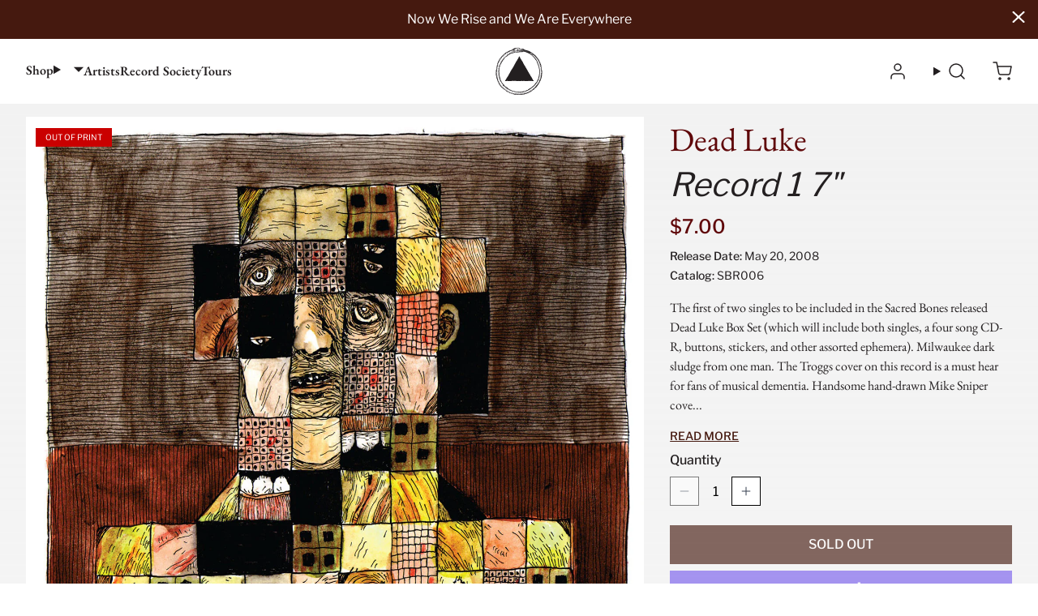

--- FILE ---
content_type: text/html; charset=utf-8
request_url: https://www.sacredbonesrecords.com/products/sbr006-dead-luke-record-one
body_size: 41476
content:
<!doctype html>
<html class="no-js" lang="en">
  <head>
    <link rel="preconnect" href="https://fonts.shopifycdn.com" crossorigin>
    
<script>
  var themeDataLayer = {
    current: {
      template: "product",
      searchTerm: null,
      searchResults: null,
      pageNumber: 1,
      currency: "USD",
      collection: null,
      sortBy: null,
      tags: null
    },
    product: {},
    customer: {},
    collection: {},
    cart: {}
  };themeDataLayer.product = {
      id: 286179605,
      sku: null,
      title: "Record 1 7\"",
      price: Number(700 / 100).toFixed(2),type: "Release",
      tags: ["7\"","All Music","Dead Luke","Flag_Out of Print","Release","Releases","Sacred Bones Records"],
      brand: "Dead Luke",
      inStock: false,
      stockQty: 0,
      hasNoVariants: false,
      numVariants: 1,
      variantsInStock:  0,
      variants: []
    };themeDataLayer.cart.total = Number(0 / 100).toFixed(2);
    themeDataLayer.cart.count = 0;
    themeDataLayer.cart.currency = "USD";
    themeDataLayer.cart.products = [];window.dataLayer = window.dataLayer || [];
  window.dataLayer.push(themeDataLayer);
</script>


    <script>
      (() => {
      const hosts = ['127.0.0.1', 'shopifypreview.com', 'admin.shopify.com', 'shogun.page', 'visually.io', 'loomi-stg.xyz', 'vsly.local:8000' ].concat(["sacred-bones-records.myshopify.com","sacredbonesrecords.com"]);
      const allowed = hosts.find(host => window.location.hostname.includes(host));
      if (!allowed) window.location = 'about:blank';
      })();
    </script>
    <meta charset="utf-8">
<meta http-equiv="X-UA-Compatible" content="IE=edge">
<meta name="viewport" content="width=device-width,initial-scale=1">
<meta name="theme-color" content="">
<link rel="canonical" href="https://www.sacredbonesrecords.com/products/sbr006-dead-luke-record-one">
<link rel="preconnect" href="https://cdn.shopify.com" crossorigin><title>
  Dead Luke: Record 1 7&quot;
 | Sacred Bones Records</title><meta name="description" content="The first of two singles to be included in the Sacred Bones released Dead Luke Box Set. Milwaukee dark sludge from one man.">
<link rel="icon" type="image/png" href="//www.sacredbonesrecords.com/cdn/shop/files/favicon1280-2.jpg?crop=center&height=32&v=1745359099&width=32">

<meta property="og:site_name" content="Sacred Bones Records">
<meta property="og:url" content="https://www.sacredbonesrecords.com/products/sbr006-dead-luke-record-one">
<meta property="og:title" content="Dead Luke: Record 1 7&quot;">
<meta property="og:type" content="product">
<meta property="og:description" content="The first of two singles to be included in the Sacred Bones released Dead Luke Box Set. Milwaukee dark sludge from one man.">

<meta property="og:image" content="http://www.sacredbonesrecords.com/cdn/shop/products/sbr006-dead-luke-record-one_df7f93ca-9255-46d0-b073-7bef9031b2b0.jpeg?v=1398720162&width=2000">
  <meta property="og:image:secure_url" content="https://www.sacredbonesrecords.com/cdn/shop/products/sbr006-dead-luke-record-one_df7f93ca-9255-46d0-b073-7bef9031b2b0.jpeg?v=1398720162&width=2000">
  <meta property="og:image:width" content="1400">
  <meta property="og:image:height" content="1400"><meta property="product:availability" content="oos">
  <meta property="og:price:amount" content="7.00">
  <meta property="og:price:currency" content="USD"><meta name="twitter:site" content="@https://x.com/SacredBones"><meta name="twitter:card" content="summary_large_image">
<meta name="twitter:title" content="Dead Luke: Record 1 7&quot;">
<meta name="twitter:description" content="The first of two singles to be included in the Sacred Bones released Dead Luke Box Set. Milwaukee dark sludge from one man.">
<script>window.performance && window.performance.mark && window.performance.mark('shopify.content_for_header.start');</script><meta name="google-site-verification" content="iNJ2gIph0wKz4KPph4hP-63vTTSH5RbUEbno2Q3988A">
<meta id="shopify-digital-wallet" name="shopify-digital-wallet" content="/2631575/digital_wallets/dialog">
<meta name="shopify-checkout-api-token" content="49e8e402f0991a4105ae65a626df55c0">
<meta id="in-context-paypal-metadata" data-shop-id="2631575" data-venmo-supported="true" data-environment="production" data-locale="en_US" data-paypal-v4="true" data-currency="USD">
<link rel="alternate" type="application/json+oembed" href="https://www.sacredbonesrecords.com/products/sbr006-dead-luke-record-one.oembed">
<script async="async" src="/checkouts/internal/preloads.js?locale=en-US"></script>
<link rel="preconnect" href="https://shop.app" crossorigin="anonymous">
<script async="async" src="https://shop.app/checkouts/internal/preloads.js?locale=en-US&shop_id=2631575" crossorigin="anonymous"></script>
<script id="apple-pay-shop-capabilities" type="application/json">{"shopId":2631575,"countryCode":"US","currencyCode":"USD","merchantCapabilities":["supports3DS"],"merchantId":"gid:\/\/shopify\/Shop\/2631575","merchantName":"Sacred Bones Records","requiredBillingContactFields":["postalAddress","email"],"requiredShippingContactFields":["postalAddress","email"],"shippingType":"shipping","supportedNetworks":["visa","masterCard","amex","discover","elo","jcb"],"total":{"type":"pending","label":"Sacred Bones Records","amount":"1.00"},"shopifyPaymentsEnabled":true,"supportsSubscriptions":true}</script>
<script id="shopify-features" type="application/json">{"accessToken":"49e8e402f0991a4105ae65a626df55c0","betas":["rich-media-storefront-analytics"],"domain":"www.sacredbonesrecords.com","predictiveSearch":true,"shopId":2631575,"locale":"en"}</script>
<script>var Shopify = Shopify || {};
Shopify.shop = "sacred-bones-records.myshopify.com";
Shopify.locale = "en";
Shopify.currency = {"active":"USD","rate":"1.0"};
Shopify.country = "US";
Shopify.theme = {"name":"1.2.2 Softlimit Sacred Bones","id":126170628142,"schema_name":"Softlimit","schema_version":"1.2.2 | FW 2.166.0","theme_store_id":null,"role":"main"};
Shopify.theme.handle = "null";
Shopify.theme.style = {"id":null,"handle":null};
Shopify.cdnHost = "www.sacredbonesrecords.com/cdn";
Shopify.routes = Shopify.routes || {};
Shopify.routes.root = "/";</script>
<script type="module">!function(o){(o.Shopify=o.Shopify||{}).modules=!0}(window);</script>
<script>!function(o){function n(){var o=[];function n(){o.push(Array.prototype.slice.apply(arguments))}return n.q=o,n}var t=o.Shopify=o.Shopify||{};t.loadFeatures=n(),t.autoloadFeatures=n()}(window);</script>
<script>
  window.ShopifyPay = window.ShopifyPay || {};
  window.ShopifyPay.apiHost = "shop.app\/pay";
  window.ShopifyPay.redirectState = null;
</script>
<script id="shop-js-analytics" type="application/json">{"pageType":"product"}</script>
<script defer="defer" async type="module" src="//www.sacredbonesrecords.com/cdn/shopifycloud/shop-js/modules/v2/client.init-shop-cart-sync_Bc8-qrdt.en.esm.js"></script>
<script defer="defer" async type="module" src="//www.sacredbonesrecords.com/cdn/shopifycloud/shop-js/modules/v2/chunk.common_CmNk3qlo.esm.js"></script>
<script type="module">
  await import("//www.sacredbonesrecords.com/cdn/shopifycloud/shop-js/modules/v2/client.init-shop-cart-sync_Bc8-qrdt.en.esm.js");
await import("//www.sacredbonesrecords.com/cdn/shopifycloud/shop-js/modules/v2/chunk.common_CmNk3qlo.esm.js");

  window.Shopify.SignInWithShop?.initShopCartSync?.({"fedCMEnabled":true,"windoidEnabled":true});

</script>
<script>
  window.Shopify = window.Shopify || {};
  if (!window.Shopify.featureAssets) window.Shopify.featureAssets = {};
  window.Shopify.featureAssets['shop-js'] = {"shop-cart-sync":["modules/v2/client.shop-cart-sync_DOpY4EW0.en.esm.js","modules/v2/chunk.common_CmNk3qlo.esm.js"],"shop-button":["modules/v2/client.shop-button_CI-s0xGZ.en.esm.js","modules/v2/chunk.common_CmNk3qlo.esm.js"],"init-fed-cm":["modules/v2/client.init-fed-cm_D2vsy40D.en.esm.js","modules/v2/chunk.common_CmNk3qlo.esm.js"],"init-windoid":["modules/v2/client.init-windoid_CXNAd0Cm.en.esm.js","modules/v2/chunk.common_CmNk3qlo.esm.js"],"shop-toast-manager":["modules/v2/client.shop-toast-manager_Cx0C6may.en.esm.js","modules/v2/chunk.common_CmNk3qlo.esm.js"],"shop-cash-offers":["modules/v2/client.shop-cash-offers_CL9Nay2h.en.esm.js","modules/v2/chunk.common_CmNk3qlo.esm.js","modules/v2/chunk.modal_CvhjeixQ.esm.js"],"avatar":["modules/v2/client.avatar_BTnouDA3.en.esm.js"],"init-shop-email-lookup-coordinator":["modules/v2/client.init-shop-email-lookup-coordinator_B9mmbKi4.en.esm.js","modules/v2/chunk.common_CmNk3qlo.esm.js"],"init-shop-cart-sync":["modules/v2/client.init-shop-cart-sync_Bc8-qrdt.en.esm.js","modules/v2/chunk.common_CmNk3qlo.esm.js"],"pay-button":["modules/v2/client.pay-button_Bhm3077V.en.esm.js","modules/v2/chunk.common_CmNk3qlo.esm.js"],"init-customer-accounts-sign-up":["modules/v2/client.init-customer-accounts-sign-up_C7zhr03q.en.esm.js","modules/v2/client.shop-login-button_BbMx65lK.en.esm.js","modules/v2/chunk.common_CmNk3qlo.esm.js","modules/v2/chunk.modal_CvhjeixQ.esm.js"],"init-shop-for-new-customer-accounts":["modules/v2/client.init-shop-for-new-customer-accounts_rLbLSDTe.en.esm.js","modules/v2/client.shop-login-button_BbMx65lK.en.esm.js","modules/v2/chunk.common_CmNk3qlo.esm.js","modules/v2/chunk.modal_CvhjeixQ.esm.js"],"checkout-modal":["modules/v2/client.checkout-modal_Fp9GouFF.en.esm.js","modules/v2/chunk.common_CmNk3qlo.esm.js","modules/v2/chunk.modal_CvhjeixQ.esm.js"],"init-customer-accounts":["modules/v2/client.init-customer-accounts_DkVf8Jdu.en.esm.js","modules/v2/client.shop-login-button_BbMx65lK.en.esm.js","modules/v2/chunk.common_CmNk3qlo.esm.js","modules/v2/chunk.modal_CvhjeixQ.esm.js"],"shop-login-button":["modules/v2/client.shop-login-button_BbMx65lK.en.esm.js","modules/v2/chunk.common_CmNk3qlo.esm.js","modules/v2/chunk.modal_CvhjeixQ.esm.js"],"shop-login":["modules/v2/client.shop-login_B9KWmZaW.en.esm.js","modules/v2/chunk.common_CmNk3qlo.esm.js","modules/v2/chunk.modal_CvhjeixQ.esm.js"],"shop-follow-button":["modules/v2/client.shop-follow-button_B-omSWeu.en.esm.js","modules/v2/chunk.common_CmNk3qlo.esm.js","modules/v2/chunk.modal_CvhjeixQ.esm.js"],"lead-capture":["modules/v2/client.lead-capture_DZQFWrYz.en.esm.js","modules/v2/chunk.common_CmNk3qlo.esm.js","modules/v2/chunk.modal_CvhjeixQ.esm.js"],"payment-terms":["modules/v2/client.payment-terms_Bl_bs7GP.en.esm.js","modules/v2/chunk.common_CmNk3qlo.esm.js","modules/v2/chunk.modal_CvhjeixQ.esm.js"]};
</script>
<script>(function() {
  var isLoaded = false;
  function asyncLoad() {
    if (isLoaded) return;
    isLoaded = true;
    var urls = ["https:\/\/chimpstatic.com\/mcjs-connected\/js\/users\/a088e1e7fb68010cf6ad8ff4a\/ddfad6019cb1c9ed4840ac516.js?shop=sacred-bones-records.myshopify.com","https:\/\/thanhhd.com\/app\/public\/discounts-combine\/discounts-combine.js?shop=sacred-bones-records.myshopify.com\u0026shop=sacred-bones-records.myshopify.com","\/\/cdn.shopify.com\/proxy\/2c7ec128611e6494a61f10e5c9ed7d3f7a7b9b38278cc06913cb106ccdeedd38\/gated-content.singlemusic.com\/single-ui-content-gating-0.0.829.js?shop=sacred-bones-records.myshopify.com\u0026sp-cache-control=cHVibGljLCBtYXgtYWdlPTkwMA","https:\/\/cdn.rebuyengine.com\/onsite\/js\/rebuy.js?shop=sacred-bones-records.myshopify.com"];
    for (var i = 0; i < urls.length; i++) {
      var s = document.createElement('script');
      s.type = 'text/javascript';
      s.async = true;
      s.src = urls[i];
      var x = document.getElementsByTagName('script')[0];
      x.parentNode.insertBefore(s, x);
    }
  };
  if(window.attachEvent) {
    window.attachEvent('onload', asyncLoad);
  } else {
    window.addEventListener('load', asyncLoad, false);
  }
})();</script>
<script id="__st">var __st={"a":2631575,"offset":-14400,"reqid":"d5eba324-3175-4e37-9883-4ccb96462262-1761994308","pageurl":"www.sacredbonesrecords.com\/products\/sbr006-dead-luke-record-one","u":"b6777003e3c5","p":"product","rtyp":"product","rid":286179605};</script>
<script>window.ShopifyPaypalV4VisibilityTracking = true;</script>
<script id="captcha-bootstrap">!function(){'use strict';const t='contact',e='account',n='new_comment',o=[[t,t],['blogs',n],['comments',n],[t,'customer']],c=[[e,'customer_login'],[e,'guest_login'],[e,'recover_customer_password'],[e,'create_customer']],r=t=>t.map((([t,e])=>`form[action*='/${t}']:not([data-nocaptcha='true']) input[name='form_type'][value='${e}']`)).join(','),a=t=>()=>t?[...document.querySelectorAll(t)].map((t=>t.form)):[];function s(){const t=[...o],e=r(t);return a(e)}const i='password',u='form_key',d=['recaptcha-v3-token','g-recaptcha-response','h-captcha-response',i],f=()=>{try{return window.sessionStorage}catch{return}},m='__shopify_v',_=t=>t.elements[u];function p(t,e,n=!1){try{const o=window.sessionStorage,c=JSON.parse(o.getItem(e)),{data:r}=function(t){const{data:e,action:n}=t;return t[m]||n?{data:e,action:n}:{data:t,action:n}}(c);for(const[e,n]of Object.entries(r))t.elements[e]&&(t.elements[e].value=n);n&&o.removeItem(e)}catch(o){console.error('form repopulation failed',{error:o})}}const l='form_type',E='cptcha';function T(t){t.dataset[E]=!0}const w=window,h=w.document,L='Shopify',v='ce_forms',y='captcha';let A=!1;((t,e)=>{const n=(g='f06e6c50-85a8-45c8-87d0-21a2b65856fe',I='https://cdn.shopify.com/shopifycloud/storefront-forms-hcaptcha/ce_storefront_forms_captcha_hcaptcha.v1.5.2.iife.js',D={infoText:'Protected by hCaptcha',privacyText:'Privacy',termsText:'Terms'},(t,e,n)=>{const o=w[L][v],c=o.bindForm;if(c)return c(t,g,e,D).then(n);var r;o.q.push([[t,g,e,D],n]),r=I,A||(h.body.append(Object.assign(h.createElement('script'),{id:'captcha-provider',async:!0,src:r})),A=!0)});var g,I,D;w[L]=w[L]||{},w[L][v]=w[L][v]||{},w[L][v].q=[],w[L][y]=w[L][y]||{},w[L][y].protect=function(t,e){n(t,void 0,e),T(t)},Object.freeze(w[L][y]),function(t,e,n,w,h,L){const[v,y,A,g]=function(t,e,n){const i=e?o:[],u=t?c:[],d=[...i,...u],f=r(d),m=r(i),_=r(d.filter((([t,e])=>n.includes(e))));return[a(f),a(m),a(_),s()]}(w,h,L),I=t=>{const e=t.target;return e instanceof HTMLFormElement?e:e&&e.form},D=t=>v().includes(t);t.addEventListener('submit',(t=>{const e=I(t);if(!e)return;const n=D(e)&&!e.dataset.hcaptchaBound&&!e.dataset.recaptchaBound,o=_(e),c=g().includes(e)&&(!o||!o.value);(n||c)&&t.preventDefault(),c&&!n&&(function(t){try{if(!f())return;!function(t){const e=f();if(!e)return;const n=_(t);if(!n)return;const o=n.value;o&&e.removeItem(o)}(t);const e=Array.from(Array(32),(()=>Math.random().toString(36)[2])).join('');!function(t,e){_(t)||t.append(Object.assign(document.createElement('input'),{type:'hidden',name:u})),t.elements[u].value=e}(t,e),function(t,e){const n=f();if(!n)return;const o=[...t.querySelectorAll(`input[type='${i}']`)].map((({name:t})=>t)),c=[...d,...o],r={};for(const[a,s]of new FormData(t).entries())c.includes(a)||(r[a]=s);n.setItem(e,JSON.stringify({[m]:1,action:t.action,data:r}))}(t,e)}catch(e){console.error('failed to persist form',e)}}(e),e.submit())}));const S=(t,e)=>{t&&!t.dataset[E]&&(n(t,e.some((e=>e===t))),T(t))};for(const o of['focusin','change'])t.addEventListener(o,(t=>{const e=I(t);D(e)&&S(e,y())}));const B=e.get('form_key'),M=e.get(l),P=B&&M;t.addEventListener('DOMContentLoaded',(()=>{const t=y();if(P)for(const e of t)e.elements[l].value===M&&p(e,B);[...new Set([...A(),...v().filter((t=>'true'===t.dataset.shopifyCaptcha))])].forEach((e=>S(e,t)))}))}(h,new URLSearchParams(w.location.search),n,t,e,['guest_login'])})(!0,!0)}();</script>
<script integrity="sha256-52AcMU7V7pcBOXWImdc/TAGTFKeNjmkeM1Pvks/DTgc=" data-source-attribution="shopify.loadfeatures" defer="defer" src="//www.sacredbonesrecords.com/cdn/shopifycloud/storefront/assets/storefront/load_feature-81c60534.js" crossorigin="anonymous"></script>
<script crossorigin="anonymous" defer="defer" src="//www.sacredbonesrecords.com/cdn/shopifycloud/storefront/assets/shopify_pay/storefront-65b4c6d7.js?v=20250812"></script>
<script data-source-attribution="shopify.dynamic_checkout.dynamic.init">var Shopify=Shopify||{};Shopify.PaymentButton=Shopify.PaymentButton||{isStorefrontPortableWallets:!0,init:function(){window.Shopify.PaymentButton.init=function(){};var t=document.createElement("script");t.src="https://www.sacredbonesrecords.com/cdn/shopifycloud/portable-wallets/latest/portable-wallets.en.js",t.type="module",document.head.appendChild(t)}};
</script>
<script data-source-attribution="shopify.dynamic_checkout.buyer_consent">
  function portableWalletsHideBuyerConsent(e){var t=document.getElementById("shopify-buyer-consent"),n=document.getElementById("shopify-subscription-policy-button");t&&n&&(t.classList.add("hidden"),t.setAttribute("aria-hidden","true"),n.removeEventListener("click",e))}function portableWalletsShowBuyerConsent(e){var t=document.getElementById("shopify-buyer-consent"),n=document.getElementById("shopify-subscription-policy-button");t&&n&&(t.classList.remove("hidden"),t.removeAttribute("aria-hidden"),n.addEventListener("click",e))}window.Shopify?.PaymentButton&&(window.Shopify.PaymentButton.hideBuyerConsent=portableWalletsHideBuyerConsent,window.Shopify.PaymentButton.showBuyerConsent=portableWalletsShowBuyerConsent);
</script>
<script>
  function portableWalletsCleanup(e){e&&e.src&&console.error("Failed to load portable wallets script "+e.src);var t=document.querySelectorAll("shopify-accelerated-checkout .shopify-payment-button__skeleton, shopify-accelerated-checkout-cart .wallet-cart-button__skeleton"),e=document.getElementById("shopify-buyer-consent");for(let e=0;e<t.length;e++)t[e].remove();e&&e.remove()}function portableWalletsNotLoadedAsModule(e){e instanceof ErrorEvent&&"string"==typeof e.message&&e.message.includes("import.meta")&&"string"==typeof e.filename&&e.filename.includes("portable-wallets")&&(window.removeEventListener("error",portableWalletsNotLoadedAsModule),window.Shopify.PaymentButton.failedToLoad=e,"loading"===document.readyState?document.addEventListener("DOMContentLoaded",window.Shopify.PaymentButton.init):window.Shopify.PaymentButton.init())}window.addEventListener("error",portableWalletsNotLoadedAsModule);
</script>

<script type="module" src="https://www.sacredbonesrecords.com/cdn/shopifycloud/portable-wallets/latest/portable-wallets.en.js" onError="portableWalletsCleanup(this)" crossorigin="anonymous"></script>
<script nomodule>
  document.addEventListener("DOMContentLoaded", portableWalletsCleanup);
</script>

<script id='scb4127' type='text/javascript' async='' src='https://www.sacredbonesrecords.com/cdn/shopifycloud/privacy-banner/storefront-banner.js'></script><link id="shopify-accelerated-checkout-styles" rel="stylesheet" media="screen" href="https://www.sacredbonesrecords.com/cdn/shopifycloud/portable-wallets/latest/accelerated-checkout-backwards-compat.css" crossorigin="anonymous">
<style id="shopify-accelerated-checkout-cart">
        #shopify-buyer-consent {
  margin-top: 1em;
  display: inline-block;
  width: 100%;
}

#shopify-buyer-consent.hidden {
  display: none;
}

#shopify-subscription-policy-button {
  background: none;
  border: none;
  padding: 0;
  text-decoration: underline;
  font-size: inherit;
  cursor: pointer;
}

#shopify-subscription-policy-button::before {
  box-shadow: none;
}

      </style>

<script>window.performance && window.performance.mark && window.performance.mark('shopify.content_for_header.end');</script>
    <script>
      document.documentElement.className = document.documentElement.className.replace('no-js', 'js');
    </script>
    

<style>
  :root {--button-light: #FFFFFF;
      --button-light-active: #FFFFFF;
      --button-light-text: #231f20;
      --button-light-text-active: #45190f;
      
      
      
--button-dark: #45190f;
      --button-dark-active: #37140c;
      --button-dark-text: #FFFFFF;
      --button-dark-text-active: #FFFFFF;
      
      
      
--button-outline: #FFFFFF;
      --button-outline-active: #FFF;
      --button-outline-text: #45190f;
      --button-outline-text-active: #37140c;
      --button-outline-border-color: #45190f;
      --button-outline-border-width: 2px;
      --button-outline-border-active: #37140c;
--button-outline_light: #FFFFFF;
      --button-outline_light-active: #FFFFFF;
      --button-outline_light-text: #231f20;
      --button-outline_light-text-active: #37140c;
      --button-outline_light-border-color: #231f20;
      --button-outline_light-border-width: 2px;
      --button-outline_light-border-active: #37140c;
--button-border-radius: 0px;
      --button-success: #0f918b;
      --button-error: #cc5555;
      --button-text-transform: uppercase;
      --button-letter-spacing: 0em;
      --button-disabled-opacity: 0.65;
      --button-disabled-grayscale: grayscale(100%);
      --link-color: #45190f;
      --link-color-active: #37140c;
      --body-text-color: #231f20;
      --drawer-bg: #f7f7f7;
      
        --drawer-max-width: 375px;
      
      --color-white: #fff;
      --color-black: #000;
      --input-border: #D1D5DB;
      
      --modal-overlay: rgba(0, 0, 0, 0.5);
      --product-option-bg: #FFFFFF;
      --product-option-text: #000000;
      --product-option-border: #000000;
      --product-option-bg-active: #000000;
      --product-option-text-active: #FFFFFF;
      --product-option-border-active: #000000;
      --product-option-bg-disabled: #333333;
      --product-option-text-disabled: #CCCCCC;
      --product-option-border-disabled: #111111;
      --page-max-width: 1280px;
  }
  
</style>

    <link rel="preload" as="font" href="//www.sacredbonesrecords.com/cdn/fonts/libre_franklin/librefranklin_n4.a9b0508e1ffb743a0fd6d0614768959c54a27d86.woff2" type="font/woff2" crossorigin>
  
  
    <link
      rel="preload"
      as="font"
      href="//www.sacredbonesrecords.com/cdn/fonts/libre_franklin/librefranklin_n5.9261428336eff957b0a7eb23fe0c9ce37faee0f6.woff2"
      type="font/woff2"
      crossorigin
    >
  
<link rel="preload" as="font" href="//www.sacredbonesrecords.com/cdn/fonts/ebgaramond/ebgaramond_n4.f03b4ad40330b0ec2af5bb96f169ce0df8a12bc0.woff2" type="font/woff2" crossorigin>
  
  
    <link rel="preload" as="font" href="//www.sacredbonesrecords.com/cdn/fonts/ebgaramond/ebgaramond_n6.9fbba68e5aeeda69cf315a9bd4516ff6325d7e2d.woff2" type="font/woff2" crossorigin>
  

<style data-shopify>
  @font-face {
  font-family: "Libre Franklin";
  font-weight: 400;
  font-style: normal;
  font-display: swap;
  src: url("//www.sacredbonesrecords.com/cdn/fonts/libre_franklin/librefranklin_n4.a9b0508e1ffb743a0fd6d0614768959c54a27d86.woff2") format("woff2"),
       url("//www.sacredbonesrecords.com/cdn/fonts/libre_franklin/librefranklin_n4.948f6f27caf8552b1a9560176e3f14eeb2c6f202.woff") format("woff");
}

  @font-face {
  font-family: "Libre Franklin";
  font-weight: 500;
  font-style: normal;
  font-display: swap;
  src: url("//www.sacredbonesrecords.com/cdn/fonts/libre_franklin/librefranklin_n5.9261428336eff957b0a7eb23fe0c9ce37faee0f6.woff2") format("woff2"),
       url("//www.sacredbonesrecords.com/cdn/fonts/libre_franklin/librefranklin_n5.017cd79179c42e6cced54a81ea8f2b62c04cb72e.woff") format("woff");
}

  @font-face {
  font-family: "EB Garamond";
  font-weight: 400;
  font-style: normal;
  font-display: swap;
  src: url("//www.sacredbonesrecords.com/cdn/fonts/ebgaramond/ebgaramond_n4.f03b4ad40330b0ec2af5bb96f169ce0df8a12bc0.woff2") format("woff2"),
       url("//www.sacredbonesrecords.com/cdn/fonts/ebgaramond/ebgaramond_n4.73939a8b7fe7c6b6b560b459d64db062f2ba1a29.woff") format("woff");
}

  @font-face {
  font-family: "EB Garamond";
  font-weight: 600;
  font-style: normal;
  font-display: swap;
  src: url("//www.sacredbonesrecords.com/cdn/fonts/ebgaramond/ebgaramond_n6.9fbba68e5aeeda69cf315a9bd4516ff6325d7e2d.woff2") format("woff2"),
       url("//www.sacredbonesrecords.com/cdn/fonts/ebgaramond/ebgaramond_n6.f6cdb210b4d532f781a8385fdcef2e74c795072f.woff") format("woff");
}

  :root {
    --font-body-family: "Libre Franklin", sans-serif;
    --font-heading-family: "EB Garamond", serif;
    --font-body-bold-weight: 500;
    --font-heading-bold-weight: 600;
  }
</style>

    <script>
  window.theme = window.theme || {};
  window.theme.animations = {
    enabled: false
  }
</script>

    
    
<style>
  :root {
    --tooltip-bg: #252525;
    --tooltip-text: #FFFFFF;
  }
</style>

    
<script>
  window.theme = window.theme || {};
  window.theme.cartDisplay = {
      notification: "false",
      page: null,
      drawers: "(min-width: 0px)"
    };
</script>

<link rel="preload" as="style" href="//www.sacredbonesrecords.com/cdn/shop/t/53/assets/critical.css?v=20339983719275289261741632002">
<link rel="stylesheet" href="//www.sacredbonesrecords.com/cdn/shop/t/53/assets/critical.css?v=20339983719275289261741632002">
<link rel="preload" href="//www.sacredbonesrecords.com/cdn/shop/t/53/assets/main.css?v=127742574877850120371741624618" as="style" onload="this.onload=null;this.rel='stylesheet'">
<noscript><link type="text/css" href="//www.sacredbonesrecords.com/cdn/shop/t/53/assets/main.css?v=127742574877850120371741624618" rel="stylesheet"></noscript>


  <link rel="prefetch" href="//www.sacredbonesrecords.com/cdn/shop/t/53/assets/cart-display.css?v=12936531704242230021741624520" as="style">


  <style>
    .product .product-info h1.md\:text-5xl, .product .product-info .artist-name.md\:text-5xl {
    font-size: 2.5rem;
}

[class^="product"] section[id*="custom_liquid"],
.product-distro section[id*="custom_liquid"]{
    background: #231F20;
}
.product .track_list iframe {
    margin: 0 auto;
}
.shopify-section-group-footer-group.newsletter::before {
    content: "";
    display: block;
    background: url('https://cdn.shopify.com/s/files/1/0263/1575/files/Edge-SBR-LightTan.svg?v=1719493188');
    min-height: 20px;
background-size: cover;
}
.index .join_us_section, 
.index .new_releases_section,
.product .join_us_section {
position: relative;
}
.index .join_us_section::before, 
.product .join_us_section::before,
.product-distro .join_us_section::before, 
.product-out-of-print .join_us_section::before,
.index .new_releases_section::before  {
    content: "";
    display: block;
    background: url('https://cdn.shopify.com/s/files/1/0263/1575/files/Texture.png?v=1719596744');
    position: absolute;
    top: 0;
    min-height: 800px;
    min-width: 100%;
    opacity: 0.12;
background-size: cover;
}
.shopify-section-group-footer-group.newsletter::after {
    content: "";
    display: block;
    background: url(https://cdn.shopify.com/s/files/1/0263/1575/files/Texture.png?v=1719596744);
    position: absolute;
    top: 0;
    min-height: 420px;
    min-width: 100%;
    opacity: 0.12;
z-index: 1;
background-size: cover;
}

.shopify-section-group-footer-group.newsletter .newsletter_section > div {
    position: relative;
    z-index: 10;
}

.collection-artist .collection-product-grid {
  background: #45190f;
}

.collection-sbrs .collection-product-grid {
  background: #F1ECE1;
}

/* Bands In Town*/
.bit-widgets h3 {
  padding-left: 10px;
  font-size: 1.75rem;
  font-weight: 700;
  font-family: var(--font-heading-family), sans-serif;
margin-top: 1rem;
}
.bit-top-track-button {
  font-weight: 400 !important;
}
span.bit-date {
  font-weight: 400 !important;
}
.bit-titleWrapper {
  order: 3;
}
a.bit-details {
display: grid !important;
    grid-template-columns: 1fr;
    justify-items: center;
}
.bit-widget-container {
  font-family: var(--font-body-family), serif;
}
.bit-widgets {
  background-color: #f1ece1;
}
.bit-widget a.bit-play-my-city-button,a.bit-button.bit-track-button.bit-offers {
    max-width: 243px !important;}
.bit-widget .bit-play-my-city-button {
    margin: 0 auto !important;
    background: #45190F !important;
}
.bit-widget.bit-layout-desktop .bit-location {
font-weight: 700 !important;
}
.bit-widget .bit-offers.bit-button{
    background:var(--button-dark) !important;
}
.bit-no-dates-container {
    padding: 1rem 0 !important;
}
form#contact_form > div {
    flex-direction: column;
    gap: 1rem;
}
.newsletter-form__field-wrapper, .newsletter__button {
    margin: 0 1rem !important;
max-width: calc(100% - 2rem);
}
@media (min-width: 768px) {
form#contact_form > div {
    flex-direction: row;
}
.newsletter-form__field-wrapper, .newsletter__button {
    margin: initial;
max-width: initial;
}
.collection-artist-page .hero_artist div.page-width {
grid-template-columns: repeat(3, 1fr)
}

.collection-artist-page .hero_artist div.page-width > div:first-child {
grid-column: 1 / span 2;
}
.bit-widget a.bit-play-my-city-button,a.bit-button.bit-track-button.bit-offers{
    max-width: 284px !important;
}
a.bit-details {
  grid-template-columns: 30% 30% 40%;
  justify-items: flex-start;
}

.bit-logo-desktop,
.bit-logo-mobile {
  display: none;
}
}

[class^="product"] main,
[class^="collection"] main {
  background: linear-gradient(180deg, rgba(0,0,0,0.05) 0%, white 100%);
}
nav-drawer-submenu-slide .nav-drawer-slide__header {
  font-family: var(--font-heading-family) !important;
}
nav-drawer-submenu-slide .nav-drawer-slide__header-title {
    text-transform: capitalize !important;
}

nav-header menu-dropdown {
  border-bottom-width: 2px;
  border-bottom-color: transparent;
}
.footer__html .footer__list-item {
  font-family: var(--font-heading-family);
}

variant-area.highlight {
background: #F1ECE1;
padding: .5rem;
margin-top:8px;
}
.collection-item__product-title {
    order: 2;
    margin-top: 0;
    font-style:italic;
    font-weight:400;
    font-family: var(--font-body-family);
}
collection-item price-container {
    order: 3;
}
.collection-item__product-vendor {
    margin-top: .5rem;
}

modal-opener span.product__media-icon {
    display: none;
}

.collection .filter-container__year {
  display: none;
}

.rte h2, .rte h3, .rte h4 {
font-weight: 500;
}

div#HeaderSearchResults li h3 {
  font-family: var(--font-heading-family);
  font-weight: 600;
text-transform: capitalize;
}
div#HeaderSearchResults .tabs__content li a {
  font-weight: 400;
}
nav-drawer #DrawerSearchResults {
display:none;}

button.product-media-modal__toggle {
    background: #bbbbbb9e;
    border: 1px solid #eee;
    border-radius: 50px;
    margin: 10px 10px 0 0;
}

[data-flags] product-flag-container {
  flex-direction: row !important;
  flex-wrap: wrap;
}
[data-flag]::after {
font-size: .625rem !important;
}

@media screen and (min-width: 768px) {
  [data-flag]::after {
    font-size:.625rem !important;
  }
}
  </style>

<!-- BEGIN app block: shopify://apps/klaviyo-email-marketing-sms/blocks/klaviyo-onsite-embed/2632fe16-c075-4321-a88b-50b567f42507 -->












  <script async src="https://static.klaviyo.com/onsite/js/WJdCvY/klaviyo.js?company_id=WJdCvY"></script>
  <script>!function(){if(!window.klaviyo){window._klOnsite=window._klOnsite||[];try{window.klaviyo=new Proxy({},{get:function(n,i){return"push"===i?function(){var n;(n=window._klOnsite).push.apply(n,arguments)}:function(){for(var n=arguments.length,o=new Array(n),w=0;w<n;w++)o[w]=arguments[w];var t="function"==typeof o[o.length-1]?o.pop():void 0,e=new Promise((function(n){window._klOnsite.push([i].concat(o,[function(i){t&&t(i),n(i)}]))}));return e}}})}catch(n){window.klaviyo=window.klaviyo||[],window.klaviyo.push=function(){var n;(n=window._klOnsite).push.apply(n,arguments)}}}}();</script>

  
    <script id="viewed_product">
      if (item == null) {
        var _learnq = _learnq || [];

        var MetafieldReviews = null
        var MetafieldYotpoRating = null
        var MetafieldYotpoCount = null
        var MetafieldLooxRating = null
        var MetafieldLooxCount = null
        var okendoProduct = null
        var okendoProductReviewCount = null
        var okendoProductReviewAverageValue = null
        try {
          // The following fields are used for Customer Hub recently viewed in order to add reviews.
          // This information is not part of __kla_viewed. Instead, it is part of __kla_viewed_reviewed_items
          MetafieldReviews = {};
          MetafieldYotpoRating = null
          MetafieldYotpoCount = null
          MetafieldLooxRating = null
          MetafieldLooxCount = null

          okendoProduct = null
          // If the okendo metafield is not legacy, it will error, which then requires the new json formatted data
          if (okendoProduct && 'error' in okendoProduct) {
            okendoProduct = null
          }
          okendoProductReviewCount = okendoProduct ? okendoProduct.reviewCount : null
          okendoProductReviewAverageValue = okendoProduct ? okendoProduct.reviewAverageValue : null
        } catch (error) {
          console.error('Error in Klaviyo onsite reviews tracking:', error);
        }

        var item = {
          Name: "Record 1 7\"",
          ProductID: 286179605,
          Categories: ["All","All Music","Archive","Black Friday 24","Dead Luke","HOLIDAY SALE 2024","Labor Day Sale","Releases","SacredSunday 23% Discount 2021"],
          ImageURL: "https://www.sacredbonesrecords.com/cdn/shop/products/sbr006-dead-luke-record-one_df7f93ca-9255-46d0-b073-7bef9031b2b0_grande.jpeg?v=1398720162",
          URL: "https://www.sacredbonesrecords.com/products/sbr006-dead-luke-record-one",
          Brand: "Dead Luke",
          Price: "$7.00",
          Value: "7.00",
          CompareAtPrice: "$0.00"
        };
        _learnq.push(['track', 'Viewed Product', item]);
        _learnq.push(['trackViewedItem', {
          Title: item.Name,
          ItemId: item.ProductID,
          Categories: item.Categories,
          ImageUrl: item.ImageURL,
          Url: item.URL,
          Metadata: {
            Brand: item.Brand,
            Price: item.Price,
            Value: item.Value,
            CompareAtPrice: item.CompareAtPrice
          },
          metafields:{
            reviews: MetafieldReviews,
            yotpo:{
              rating: MetafieldYotpoRating,
              count: MetafieldYotpoCount,
            },
            loox:{
              rating: MetafieldLooxRating,
              count: MetafieldLooxCount,
            },
            okendo: {
              rating: okendoProductReviewAverageValue,
              count: okendoProductReviewCount,
            }
          }
        }]);
      }
    </script>
  




  <script>
    window.klaviyoReviewsProductDesignMode = false
  </script>



  <!-- BEGIN app snippet: customer-hub-data --><script>
  if (!window.customerHub) {
    window.customerHub = {};
  }
  window.customerHub.storefrontRoutes = {
    login: "https://www.sacredbonesrecords.com/customer_authentication/redirect?locale=en&region_country=US?return_url=%2F%23k-hub",
    register: "https://shopify.com/2631575/account?locale=en?return_url=%2F%23k-hub",
    logout: "/account/logout",
    profile: "/account",
    addresses: "/account/addresses",
  };
  
  window.customerHub.userId = null;
  
  window.customerHub.storeDomain = "sacred-bones-records.myshopify.com";

  
    window.customerHub.activeProduct = {
      name: "Record 1 7\"",
      category: null,
      imageUrl: "https://www.sacredbonesrecords.com/cdn/shop/products/sbr006-dead-luke-record-one_df7f93ca-9255-46d0-b073-7bef9031b2b0_grande.jpeg?v=1398720162",
      id: "286179605",
      link: "https://www.sacredbonesrecords.com/products/sbr006-dead-luke-record-one",
      variants: [
        
          {
            id: "675234801",
            
            imageUrl: "https://www.sacredbonesrecords.com/cdn/shop/products/sbr006-dead-luke-record-one_df7f93ca-9255-46d0-b073-7bef9031b2b0.jpeg?v=1398720162&width=500",
            
            price: "700",
            currency: "USD",
            availableForSale: false,
            title: "7\"",
          },
        
      ],
    };
    window.customerHub.activeProduct.variants.forEach((variant) => {
        
        variant.price = `${variant.price.slice(0, -2)}.${variant.price.slice(-2)}`;
    });
  

  
    window.customerHub.storeLocale = {
        currentLanguage: 'en',
        currentCountry: 'US',
        availableLanguages: [
          
            {
              iso_code: 'en',
              endonym_name: 'English'
            }
          
        ],
        availableCountries: [
          
            {
              iso_code: 'AF',
              name: 'Afghanistan',
              currency_code: 'AFN'
            },
          
            {
              iso_code: 'AX',
              name: 'Åland Islands',
              currency_code: 'EUR'
            },
          
            {
              iso_code: 'AL',
              name: 'Albania',
              currency_code: 'ALL'
            },
          
            {
              iso_code: 'DZ',
              name: 'Algeria',
              currency_code: 'DZD'
            },
          
            {
              iso_code: 'AD',
              name: 'Andorra',
              currency_code: 'EUR'
            },
          
            {
              iso_code: 'AO',
              name: 'Angola',
              currency_code: 'USD'
            },
          
            {
              iso_code: 'AI',
              name: 'Anguilla',
              currency_code: 'XCD'
            },
          
            {
              iso_code: 'AG',
              name: 'Antigua &amp; Barbuda',
              currency_code: 'XCD'
            },
          
            {
              iso_code: 'AR',
              name: 'Argentina',
              currency_code: 'USD'
            },
          
            {
              iso_code: 'AM',
              name: 'Armenia',
              currency_code: 'AMD'
            },
          
            {
              iso_code: 'AW',
              name: 'Aruba',
              currency_code: 'AWG'
            },
          
            {
              iso_code: 'AC',
              name: 'Ascension Island',
              currency_code: 'SHP'
            },
          
            {
              iso_code: 'AU',
              name: 'Australia',
              currency_code: 'AUD'
            },
          
            {
              iso_code: 'AT',
              name: 'Austria',
              currency_code: 'EUR'
            },
          
            {
              iso_code: 'AZ',
              name: 'Azerbaijan',
              currency_code: 'AZN'
            },
          
            {
              iso_code: 'BS',
              name: 'Bahamas',
              currency_code: 'BSD'
            },
          
            {
              iso_code: 'BH',
              name: 'Bahrain',
              currency_code: 'USD'
            },
          
            {
              iso_code: 'BD',
              name: 'Bangladesh',
              currency_code: 'BDT'
            },
          
            {
              iso_code: 'BB',
              name: 'Barbados',
              currency_code: 'BBD'
            },
          
            {
              iso_code: 'BY',
              name: 'Belarus',
              currency_code: 'USD'
            },
          
            {
              iso_code: 'BE',
              name: 'Belgium',
              currency_code: 'EUR'
            },
          
            {
              iso_code: 'BZ',
              name: 'Belize',
              currency_code: 'BZD'
            },
          
            {
              iso_code: 'BJ',
              name: 'Benin',
              currency_code: 'XOF'
            },
          
            {
              iso_code: 'BM',
              name: 'Bermuda',
              currency_code: 'USD'
            },
          
            {
              iso_code: 'BT',
              name: 'Bhutan',
              currency_code: 'USD'
            },
          
            {
              iso_code: 'BO',
              name: 'Bolivia',
              currency_code: 'BOB'
            },
          
            {
              iso_code: 'BA',
              name: 'Bosnia &amp; Herzegovina',
              currency_code: 'BAM'
            },
          
            {
              iso_code: 'BW',
              name: 'Botswana',
              currency_code: 'BWP'
            },
          
            {
              iso_code: 'BR',
              name: 'Brazil',
              currency_code: 'USD'
            },
          
            {
              iso_code: 'IO',
              name: 'British Indian Ocean Territory',
              currency_code: 'USD'
            },
          
            {
              iso_code: 'VG',
              name: 'British Virgin Islands',
              currency_code: 'USD'
            },
          
            {
              iso_code: 'BN',
              name: 'Brunei',
              currency_code: 'BND'
            },
          
            {
              iso_code: 'BG',
              name: 'Bulgaria',
              currency_code: 'BGN'
            },
          
            {
              iso_code: 'BF',
              name: 'Burkina Faso',
              currency_code: 'XOF'
            },
          
            {
              iso_code: 'BI',
              name: 'Burundi',
              currency_code: 'BIF'
            },
          
            {
              iso_code: 'KH',
              name: 'Cambodia',
              currency_code: 'KHR'
            },
          
            {
              iso_code: 'CM',
              name: 'Cameroon',
              currency_code: 'XAF'
            },
          
            {
              iso_code: 'CA',
              name: 'Canada',
              currency_code: 'CAD'
            },
          
            {
              iso_code: 'CV',
              name: 'Cape Verde',
              currency_code: 'CVE'
            },
          
            {
              iso_code: 'BQ',
              name: 'Caribbean Netherlands',
              currency_code: 'USD'
            },
          
            {
              iso_code: 'KY',
              name: 'Cayman Islands',
              currency_code: 'KYD'
            },
          
            {
              iso_code: 'CF',
              name: 'Central African Republic',
              currency_code: 'XAF'
            },
          
            {
              iso_code: 'TD',
              name: 'Chad',
              currency_code: 'XAF'
            },
          
            {
              iso_code: 'CL',
              name: 'Chile',
              currency_code: 'USD'
            },
          
            {
              iso_code: 'CN',
              name: 'China',
              currency_code: 'CNY'
            },
          
            {
              iso_code: 'CX',
              name: 'Christmas Island',
              currency_code: 'AUD'
            },
          
            {
              iso_code: 'CC',
              name: 'Cocos (Keeling) Islands',
              currency_code: 'AUD'
            },
          
            {
              iso_code: 'CO',
              name: 'Colombia',
              currency_code: 'USD'
            },
          
            {
              iso_code: 'KM',
              name: 'Comoros',
              currency_code: 'KMF'
            },
          
            {
              iso_code: 'CG',
              name: 'Congo - Brazzaville',
              currency_code: 'XAF'
            },
          
            {
              iso_code: 'CD',
              name: 'Congo - Kinshasa',
              currency_code: 'CDF'
            },
          
            {
              iso_code: 'CK',
              name: 'Cook Islands',
              currency_code: 'NZD'
            },
          
            {
              iso_code: 'CR',
              name: 'Costa Rica',
              currency_code: 'CRC'
            },
          
            {
              iso_code: 'CI',
              name: 'Côte d’Ivoire',
              currency_code: 'XOF'
            },
          
            {
              iso_code: 'HR',
              name: 'Croatia',
              currency_code: 'EUR'
            },
          
            {
              iso_code: 'CW',
              name: 'Curaçao',
              currency_code: 'ANG'
            },
          
            {
              iso_code: 'CY',
              name: 'Cyprus',
              currency_code: 'EUR'
            },
          
            {
              iso_code: 'CZ',
              name: 'Czechia',
              currency_code: 'CZK'
            },
          
            {
              iso_code: 'DK',
              name: 'Denmark',
              currency_code: 'DKK'
            },
          
            {
              iso_code: 'DJ',
              name: 'Djibouti',
              currency_code: 'DJF'
            },
          
            {
              iso_code: 'DM',
              name: 'Dominica',
              currency_code: 'XCD'
            },
          
            {
              iso_code: 'DO',
              name: 'Dominican Republic',
              currency_code: 'DOP'
            },
          
            {
              iso_code: 'EC',
              name: 'Ecuador',
              currency_code: 'USD'
            },
          
            {
              iso_code: 'EG',
              name: 'Egypt',
              currency_code: 'EGP'
            },
          
            {
              iso_code: 'SV',
              name: 'El Salvador',
              currency_code: 'USD'
            },
          
            {
              iso_code: 'GQ',
              name: 'Equatorial Guinea',
              currency_code: 'XAF'
            },
          
            {
              iso_code: 'ER',
              name: 'Eritrea',
              currency_code: 'USD'
            },
          
            {
              iso_code: 'EE',
              name: 'Estonia',
              currency_code: 'EUR'
            },
          
            {
              iso_code: 'SZ',
              name: 'Eswatini',
              currency_code: 'USD'
            },
          
            {
              iso_code: 'ET',
              name: 'Ethiopia',
              currency_code: 'ETB'
            },
          
            {
              iso_code: 'FK',
              name: 'Falkland Islands',
              currency_code: 'FKP'
            },
          
            {
              iso_code: 'FO',
              name: 'Faroe Islands',
              currency_code: 'DKK'
            },
          
            {
              iso_code: 'FJ',
              name: 'Fiji',
              currency_code: 'FJD'
            },
          
            {
              iso_code: 'FI',
              name: 'Finland',
              currency_code: 'EUR'
            },
          
            {
              iso_code: 'FR',
              name: 'France',
              currency_code: 'EUR'
            },
          
            {
              iso_code: 'GF',
              name: 'French Guiana',
              currency_code: 'EUR'
            },
          
            {
              iso_code: 'PF',
              name: 'French Polynesia',
              currency_code: 'XPF'
            },
          
            {
              iso_code: 'TF',
              name: 'French Southern Territories',
              currency_code: 'EUR'
            },
          
            {
              iso_code: 'GA',
              name: 'Gabon',
              currency_code: 'XOF'
            },
          
            {
              iso_code: 'GM',
              name: 'Gambia',
              currency_code: 'GMD'
            },
          
            {
              iso_code: 'GE',
              name: 'Georgia',
              currency_code: 'USD'
            },
          
            {
              iso_code: 'DE',
              name: 'Germany',
              currency_code: 'EUR'
            },
          
            {
              iso_code: 'GH',
              name: 'Ghana',
              currency_code: 'USD'
            },
          
            {
              iso_code: 'GI',
              name: 'Gibraltar',
              currency_code: 'GBP'
            },
          
            {
              iso_code: 'GR',
              name: 'Greece',
              currency_code: 'EUR'
            },
          
            {
              iso_code: 'GL',
              name: 'Greenland',
              currency_code: 'DKK'
            },
          
            {
              iso_code: 'GD',
              name: 'Grenada',
              currency_code: 'XCD'
            },
          
            {
              iso_code: 'GP',
              name: 'Guadeloupe',
              currency_code: 'EUR'
            },
          
            {
              iso_code: 'GT',
              name: 'Guatemala',
              currency_code: 'GTQ'
            },
          
            {
              iso_code: 'GG',
              name: 'Guernsey',
              currency_code: 'GBP'
            },
          
            {
              iso_code: 'GN',
              name: 'Guinea',
              currency_code: 'GNF'
            },
          
            {
              iso_code: 'GW',
              name: 'Guinea-Bissau',
              currency_code: 'XOF'
            },
          
            {
              iso_code: 'GY',
              name: 'Guyana',
              currency_code: 'GYD'
            },
          
            {
              iso_code: 'HT',
              name: 'Haiti',
              currency_code: 'USD'
            },
          
            {
              iso_code: 'HN',
              name: 'Honduras',
              currency_code: 'HNL'
            },
          
            {
              iso_code: 'HK',
              name: 'Hong Kong SAR',
              currency_code: 'HKD'
            },
          
            {
              iso_code: 'HU',
              name: 'Hungary',
              currency_code: 'HUF'
            },
          
            {
              iso_code: 'IS',
              name: 'Iceland',
              currency_code: 'ISK'
            },
          
            {
              iso_code: 'IN',
              name: 'India',
              currency_code: 'INR'
            },
          
            {
              iso_code: 'ID',
              name: 'Indonesia',
              currency_code: 'IDR'
            },
          
            {
              iso_code: 'IQ',
              name: 'Iraq',
              currency_code: 'USD'
            },
          
            {
              iso_code: 'IE',
              name: 'Ireland',
              currency_code: 'EUR'
            },
          
            {
              iso_code: 'IM',
              name: 'Isle of Man',
              currency_code: 'GBP'
            },
          
            {
              iso_code: 'IL',
              name: 'Israel',
              currency_code: 'ILS'
            },
          
            {
              iso_code: 'IT',
              name: 'Italy',
              currency_code: 'EUR'
            },
          
            {
              iso_code: 'JM',
              name: 'Jamaica',
              currency_code: 'JMD'
            },
          
            {
              iso_code: 'JP',
              name: 'Japan',
              currency_code: 'JPY'
            },
          
            {
              iso_code: 'JE',
              name: 'Jersey',
              currency_code: 'USD'
            },
          
            {
              iso_code: 'JO',
              name: 'Jordan',
              currency_code: 'USD'
            },
          
            {
              iso_code: 'KZ',
              name: 'Kazakhstan',
              currency_code: 'KZT'
            },
          
            {
              iso_code: 'KE',
              name: 'Kenya',
              currency_code: 'KES'
            },
          
            {
              iso_code: 'KI',
              name: 'Kiribati',
              currency_code: 'USD'
            },
          
            {
              iso_code: 'XK',
              name: 'Kosovo',
              currency_code: 'EUR'
            },
          
            {
              iso_code: 'KW',
              name: 'Kuwait',
              currency_code: 'USD'
            },
          
            {
              iso_code: 'KG',
              name: 'Kyrgyzstan',
              currency_code: 'KGS'
            },
          
            {
              iso_code: 'LA',
              name: 'Laos',
              currency_code: 'LAK'
            },
          
            {
              iso_code: 'LV',
              name: 'Latvia',
              currency_code: 'EUR'
            },
          
            {
              iso_code: 'LB',
              name: 'Lebanon',
              currency_code: 'LBP'
            },
          
            {
              iso_code: 'LS',
              name: 'Lesotho',
              currency_code: 'USD'
            },
          
            {
              iso_code: 'LR',
              name: 'Liberia',
              currency_code: 'USD'
            },
          
            {
              iso_code: 'LY',
              name: 'Libya',
              currency_code: 'USD'
            },
          
            {
              iso_code: 'LI',
              name: 'Liechtenstein',
              currency_code: 'CHF'
            },
          
            {
              iso_code: 'LT',
              name: 'Lithuania',
              currency_code: 'EUR'
            },
          
            {
              iso_code: 'LU',
              name: 'Luxembourg',
              currency_code: 'EUR'
            },
          
            {
              iso_code: 'MO',
              name: 'Macao SAR',
              currency_code: 'MOP'
            },
          
            {
              iso_code: 'MG',
              name: 'Madagascar',
              currency_code: 'USD'
            },
          
            {
              iso_code: 'MW',
              name: 'Malawi',
              currency_code: 'MWK'
            },
          
            {
              iso_code: 'MY',
              name: 'Malaysia',
              currency_code: 'MYR'
            },
          
            {
              iso_code: 'MV',
              name: 'Maldives',
              currency_code: 'MVR'
            },
          
            {
              iso_code: 'ML',
              name: 'Mali',
              currency_code: 'XOF'
            },
          
            {
              iso_code: 'MT',
              name: 'Malta',
              currency_code: 'EUR'
            },
          
            {
              iso_code: 'MQ',
              name: 'Martinique',
              currency_code: 'EUR'
            },
          
            {
              iso_code: 'MR',
              name: 'Mauritania',
              currency_code: 'USD'
            },
          
            {
              iso_code: 'MU',
              name: 'Mauritius',
              currency_code: 'MUR'
            },
          
            {
              iso_code: 'YT',
              name: 'Mayotte',
              currency_code: 'EUR'
            },
          
            {
              iso_code: 'MX',
              name: 'Mexico',
              currency_code: 'USD'
            },
          
            {
              iso_code: 'MD',
              name: 'Moldova',
              currency_code: 'MDL'
            },
          
            {
              iso_code: 'MC',
              name: 'Monaco',
              currency_code: 'EUR'
            },
          
            {
              iso_code: 'MN',
              name: 'Mongolia',
              currency_code: 'MNT'
            },
          
            {
              iso_code: 'ME',
              name: 'Montenegro',
              currency_code: 'EUR'
            },
          
            {
              iso_code: 'MS',
              name: 'Montserrat',
              currency_code: 'XCD'
            },
          
            {
              iso_code: 'MA',
              name: 'Morocco',
              currency_code: 'MAD'
            },
          
            {
              iso_code: 'MZ',
              name: 'Mozambique',
              currency_code: 'USD'
            },
          
            {
              iso_code: 'MM',
              name: 'Myanmar (Burma)',
              currency_code: 'MMK'
            },
          
            {
              iso_code: 'NA',
              name: 'Namibia',
              currency_code: 'USD'
            },
          
            {
              iso_code: 'NR',
              name: 'Nauru',
              currency_code: 'AUD'
            },
          
            {
              iso_code: 'NP',
              name: 'Nepal',
              currency_code: 'NPR'
            },
          
            {
              iso_code: 'NL',
              name: 'Netherlands',
              currency_code: 'EUR'
            },
          
            {
              iso_code: 'NC',
              name: 'New Caledonia',
              currency_code: 'XPF'
            },
          
            {
              iso_code: 'NZ',
              name: 'New Zealand',
              currency_code: 'NZD'
            },
          
            {
              iso_code: 'NI',
              name: 'Nicaragua',
              currency_code: 'NIO'
            },
          
            {
              iso_code: 'NE',
              name: 'Niger',
              currency_code: 'XOF'
            },
          
            {
              iso_code: 'NG',
              name: 'Nigeria',
              currency_code: 'NGN'
            },
          
            {
              iso_code: 'NU',
              name: 'Niue',
              currency_code: 'NZD'
            },
          
            {
              iso_code: 'NF',
              name: 'Norfolk Island',
              currency_code: 'AUD'
            },
          
            {
              iso_code: 'MK',
              name: 'North Macedonia',
              currency_code: 'MKD'
            },
          
            {
              iso_code: 'NO',
              name: 'Norway',
              currency_code: 'USD'
            },
          
            {
              iso_code: 'OM',
              name: 'Oman',
              currency_code: 'USD'
            },
          
            {
              iso_code: 'PK',
              name: 'Pakistan',
              currency_code: 'PKR'
            },
          
            {
              iso_code: 'PS',
              name: 'Palestinian Territories',
              currency_code: 'ILS'
            },
          
            {
              iso_code: 'PA',
              name: 'Panama',
              currency_code: 'USD'
            },
          
            {
              iso_code: 'PG',
              name: 'Papua New Guinea',
              currency_code: 'PGK'
            },
          
            {
              iso_code: 'PY',
              name: 'Paraguay',
              currency_code: 'PYG'
            },
          
            {
              iso_code: 'PE',
              name: 'Peru',
              currency_code: 'PEN'
            },
          
            {
              iso_code: 'PH',
              name: 'Philippines',
              currency_code: 'PHP'
            },
          
            {
              iso_code: 'PN',
              name: 'Pitcairn Islands',
              currency_code: 'NZD'
            },
          
            {
              iso_code: 'PL',
              name: 'Poland',
              currency_code: 'PLN'
            },
          
            {
              iso_code: 'PT',
              name: 'Portugal',
              currency_code: 'EUR'
            },
          
            {
              iso_code: 'QA',
              name: 'Qatar',
              currency_code: 'QAR'
            },
          
            {
              iso_code: 'RE',
              name: 'Réunion',
              currency_code: 'EUR'
            },
          
            {
              iso_code: 'RO',
              name: 'Romania',
              currency_code: 'RON'
            },
          
            {
              iso_code: 'RU',
              name: 'Russia',
              currency_code: 'USD'
            },
          
            {
              iso_code: 'RW',
              name: 'Rwanda',
              currency_code: 'RWF'
            },
          
            {
              iso_code: 'WS',
              name: 'Samoa',
              currency_code: 'WST'
            },
          
            {
              iso_code: 'SM',
              name: 'San Marino',
              currency_code: 'EUR'
            },
          
            {
              iso_code: 'ST',
              name: 'São Tomé &amp; Príncipe',
              currency_code: 'STD'
            },
          
            {
              iso_code: 'SA',
              name: 'Saudi Arabia',
              currency_code: 'SAR'
            },
          
            {
              iso_code: 'SN',
              name: 'Senegal',
              currency_code: 'XOF'
            },
          
            {
              iso_code: 'RS',
              name: 'Serbia',
              currency_code: 'RSD'
            },
          
            {
              iso_code: 'SC',
              name: 'Seychelles',
              currency_code: 'USD'
            },
          
            {
              iso_code: 'SL',
              name: 'Sierra Leone',
              currency_code: 'SLL'
            },
          
            {
              iso_code: 'SG',
              name: 'Singapore',
              currency_code: 'SGD'
            },
          
            {
              iso_code: 'SX',
              name: 'Sint Maarten',
              currency_code: 'ANG'
            },
          
            {
              iso_code: 'SK',
              name: 'Slovakia',
              currency_code: 'EUR'
            },
          
            {
              iso_code: 'SI',
              name: 'Slovenia',
              currency_code: 'EUR'
            },
          
            {
              iso_code: 'SB',
              name: 'Solomon Islands',
              currency_code: 'SBD'
            },
          
            {
              iso_code: 'SO',
              name: 'Somalia',
              currency_code: 'USD'
            },
          
            {
              iso_code: 'ZA',
              name: 'South Africa',
              currency_code: 'USD'
            },
          
            {
              iso_code: 'GS',
              name: 'South Georgia &amp; South Sandwich Islands',
              currency_code: 'GBP'
            },
          
            {
              iso_code: 'KR',
              name: 'South Korea',
              currency_code: 'KRW'
            },
          
            {
              iso_code: 'SS',
              name: 'South Sudan',
              currency_code: 'USD'
            },
          
            {
              iso_code: 'ES',
              name: 'Spain',
              currency_code: 'EUR'
            },
          
            {
              iso_code: 'LK',
              name: 'Sri Lanka',
              currency_code: 'LKR'
            },
          
            {
              iso_code: 'BL',
              name: 'St. Barthélemy',
              currency_code: 'EUR'
            },
          
            {
              iso_code: 'SH',
              name: 'St. Helena',
              currency_code: 'SHP'
            },
          
            {
              iso_code: 'KN',
              name: 'St. Kitts &amp; Nevis',
              currency_code: 'XCD'
            },
          
            {
              iso_code: 'LC',
              name: 'St. Lucia',
              currency_code: 'XCD'
            },
          
            {
              iso_code: 'MF',
              name: 'St. Martin',
              currency_code: 'EUR'
            },
          
            {
              iso_code: 'PM',
              name: 'St. Pierre &amp; Miquelon',
              currency_code: 'EUR'
            },
          
            {
              iso_code: 'VC',
              name: 'St. Vincent &amp; Grenadines',
              currency_code: 'XCD'
            },
          
            {
              iso_code: 'SD',
              name: 'Sudan',
              currency_code: 'USD'
            },
          
            {
              iso_code: 'SR',
              name: 'Suriname',
              currency_code: 'USD'
            },
          
            {
              iso_code: 'SJ',
              name: 'Svalbard &amp; Jan Mayen',
              currency_code: 'USD'
            },
          
            {
              iso_code: 'SE',
              name: 'Sweden',
              currency_code: 'SEK'
            },
          
            {
              iso_code: 'CH',
              name: 'Switzerland',
              currency_code: 'CHF'
            },
          
            {
              iso_code: 'TW',
              name: 'Taiwan',
              currency_code: 'TWD'
            },
          
            {
              iso_code: 'TJ',
              name: 'Tajikistan',
              currency_code: 'TJS'
            },
          
            {
              iso_code: 'TZ',
              name: 'Tanzania',
              currency_code: 'TZS'
            },
          
            {
              iso_code: 'TH',
              name: 'Thailand',
              currency_code: 'THB'
            },
          
            {
              iso_code: 'TL',
              name: 'Timor-Leste',
              currency_code: 'USD'
            },
          
            {
              iso_code: 'TG',
              name: 'Togo',
              currency_code: 'XOF'
            },
          
            {
              iso_code: 'TK',
              name: 'Tokelau',
              currency_code: 'NZD'
            },
          
            {
              iso_code: 'TO',
              name: 'Tonga',
              currency_code: 'TOP'
            },
          
            {
              iso_code: 'TT',
              name: 'Trinidad &amp; Tobago',
              currency_code: 'TTD'
            },
          
            {
              iso_code: 'TA',
              name: 'Tristan da Cunha',
              currency_code: 'GBP'
            },
          
            {
              iso_code: 'TN',
              name: 'Tunisia',
              currency_code: 'USD'
            },
          
            {
              iso_code: 'TR',
              name: 'Türkiye',
              currency_code: 'USD'
            },
          
            {
              iso_code: 'TM',
              name: 'Turkmenistan',
              currency_code: 'USD'
            },
          
            {
              iso_code: 'TC',
              name: 'Turks &amp; Caicos Islands',
              currency_code: 'USD'
            },
          
            {
              iso_code: 'TV',
              name: 'Tuvalu',
              currency_code: 'AUD'
            },
          
            {
              iso_code: 'UM',
              name: 'U.S. Outlying Islands',
              currency_code: 'USD'
            },
          
            {
              iso_code: 'UG',
              name: 'Uganda',
              currency_code: 'UGX'
            },
          
            {
              iso_code: 'UA',
              name: 'Ukraine',
              currency_code: 'UAH'
            },
          
            {
              iso_code: 'AE',
              name: 'United Arab Emirates',
              currency_code: 'AED'
            },
          
            {
              iso_code: 'GB',
              name: 'United Kingdom',
              currency_code: 'GBP'
            },
          
            {
              iso_code: 'US',
              name: 'United States',
              currency_code: 'USD'
            },
          
            {
              iso_code: 'UY',
              name: 'Uruguay',
              currency_code: 'UYU'
            },
          
            {
              iso_code: 'UZ',
              name: 'Uzbekistan',
              currency_code: 'UZS'
            },
          
            {
              iso_code: 'VU',
              name: 'Vanuatu',
              currency_code: 'VUV'
            },
          
            {
              iso_code: 'VA',
              name: 'Vatican City',
              currency_code: 'EUR'
            },
          
            {
              iso_code: 'VE',
              name: 'Venezuela',
              currency_code: 'USD'
            },
          
            {
              iso_code: 'VN',
              name: 'Vietnam',
              currency_code: 'VND'
            },
          
            {
              iso_code: 'WF',
              name: 'Wallis &amp; Futuna',
              currency_code: 'XPF'
            },
          
            {
              iso_code: 'EH',
              name: 'Western Sahara',
              currency_code: 'MAD'
            },
          
            {
              iso_code: 'YE',
              name: 'Yemen',
              currency_code: 'YER'
            },
          
            {
              iso_code: 'ZM',
              name: 'Zambia',
              currency_code: 'USD'
            },
          
            {
              iso_code: 'ZW',
              name: 'Zimbabwe',
              currency_code: 'USD'
            }
          
        ]
    };
  
</script>
<!-- END app snippet -->
  <!-- BEGIN app snippet: customer-hub-localization-form-injection --><div style="display: none">
  <localization-form>
  <form method="post" action="/localization" id="localization_form" accept-charset="UTF-8" class="shopify-localization-form" enctype="multipart/form-data"><input type="hidden" name="form_type" value="localization" /><input type="hidden" name="utf8" value="✓" /><input type="hidden" name="_method" value="put" /><input type="hidden" name="return_to" value="/products/sbr006-dead-luke-record-one" />
    <input type="hidden" id="CustomerHubLanguageCodeSelector" name="language_code" value="en" />
    <input type="hidden" id="CustomerHubCountryCodeSelector" name="country_code" value="US" />
  </form>
  </localization-form>
</div><!-- END app snippet -->





<!-- END app block --><script src="https://cdn.shopify.com/extensions/019a320b-8768-75ee-afaa-04f7f8832a60/rebuy-233/assets/rebuy-extensions.js" type="text/javascript" defer="defer"></script>
<script src="https://cdn.shopify.com/extensions/1ce49653-5d0a-436b-a58b-b9874cf56045/raise-the-bar-9/assets/preview-bar.js" type="text/javascript" defer="defer"></script>
<script src="https://cdn.shopify.com/extensions/4f9e32d0-e41e-454e-9e1b-2c325032bf10/klaviyo-email-marketing-sms-35/assets/app.js" type="text/javascript" defer="defer"></script>
<link href="https://cdn.shopify.com/extensions/4f9e32d0-e41e-454e-9e1b-2c325032bf10/klaviyo-email-marketing-sms-35/assets/app.css" rel="stylesheet" type="text/css" media="all">
<link href="https://monorail-edge.shopifysvc.com" rel="dns-prefetch">
<script>(function(){if ("sendBeacon" in navigator && "performance" in window) {try {var session_token_from_headers = performance.getEntriesByType('navigation')[0].serverTiming.find(x => x.name == '_s').description;} catch {var session_token_from_headers = undefined;}var session_cookie_matches = document.cookie.match(/_shopify_s=([^;]*)/);var session_token_from_cookie = session_cookie_matches && session_cookie_matches.length === 2 ? session_cookie_matches[1] : "";var session_token = session_token_from_headers || session_token_from_cookie || "";function handle_abandonment_event(e) {var entries = performance.getEntries().filter(function(entry) {return /monorail-edge.shopifysvc.com/.test(entry.name);});if (!window.abandonment_tracked && entries.length === 0) {window.abandonment_tracked = true;var currentMs = Date.now();var navigation_start = performance.timing.navigationStart;var payload = {shop_id: 2631575,url: window.location.href,navigation_start,duration: currentMs - navigation_start,session_token,page_type: "product"};window.navigator.sendBeacon("https://monorail-edge.shopifysvc.com/v1/produce", JSON.stringify({schema_id: "online_store_buyer_site_abandonment/1.1",payload: payload,metadata: {event_created_at_ms: currentMs,event_sent_at_ms: currentMs}}));}}window.addEventListener('pagehide', handle_abandonment_event);}}());</script>
<script id="web-pixels-manager-setup">(function e(e,d,r,n,o){if(void 0===o&&(o={}),!Boolean(null===(a=null===(i=window.Shopify)||void 0===i?void 0:i.analytics)||void 0===a?void 0:a.replayQueue)){var i,a;window.Shopify=window.Shopify||{};var t=window.Shopify;t.analytics=t.analytics||{};var s=t.analytics;s.replayQueue=[],s.publish=function(e,d,r){return s.replayQueue.push([e,d,r]),!0};try{self.performance.mark("wpm:start")}catch(e){}var l=function(){var e={modern:/Edge?\/(1{2}[4-9]|1[2-9]\d|[2-9]\d{2}|\d{4,})\.\d+(\.\d+|)|Firefox\/(1{2}[4-9]|1[2-9]\d|[2-9]\d{2}|\d{4,})\.\d+(\.\d+|)|Chrom(ium|e)\/(9{2}|\d{3,})\.\d+(\.\d+|)|(Maci|X1{2}).+ Version\/(15\.\d+|(1[6-9]|[2-9]\d|\d{3,})\.\d+)([,.]\d+|)( \(\w+\)|)( Mobile\/\w+|) Safari\/|Chrome.+OPR\/(9{2}|\d{3,})\.\d+\.\d+|(CPU[ +]OS|iPhone[ +]OS|CPU[ +]iPhone|CPU IPhone OS|CPU iPad OS)[ +]+(15[._]\d+|(1[6-9]|[2-9]\d|\d{3,})[._]\d+)([._]\d+|)|Android:?[ /-](13[3-9]|1[4-9]\d|[2-9]\d{2}|\d{4,})(\.\d+|)(\.\d+|)|Android.+Firefox\/(13[5-9]|1[4-9]\d|[2-9]\d{2}|\d{4,})\.\d+(\.\d+|)|Android.+Chrom(ium|e)\/(13[3-9]|1[4-9]\d|[2-9]\d{2}|\d{4,})\.\d+(\.\d+|)|SamsungBrowser\/([2-9]\d|\d{3,})\.\d+/,legacy:/Edge?\/(1[6-9]|[2-9]\d|\d{3,})\.\d+(\.\d+|)|Firefox\/(5[4-9]|[6-9]\d|\d{3,})\.\d+(\.\d+|)|Chrom(ium|e)\/(5[1-9]|[6-9]\d|\d{3,})\.\d+(\.\d+|)([\d.]+$|.*Safari\/(?![\d.]+ Edge\/[\d.]+$))|(Maci|X1{2}).+ Version\/(10\.\d+|(1[1-9]|[2-9]\d|\d{3,})\.\d+)([,.]\d+|)( \(\w+\)|)( Mobile\/\w+|) Safari\/|Chrome.+OPR\/(3[89]|[4-9]\d|\d{3,})\.\d+\.\d+|(CPU[ +]OS|iPhone[ +]OS|CPU[ +]iPhone|CPU IPhone OS|CPU iPad OS)[ +]+(10[._]\d+|(1[1-9]|[2-9]\d|\d{3,})[._]\d+)([._]\d+|)|Android:?[ /-](13[3-9]|1[4-9]\d|[2-9]\d{2}|\d{4,})(\.\d+|)(\.\d+|)|Mobile Safari.+OPR\/([89]\d|\d{3,})\.\d+\.\d+|Android.+Firefox\/(13[5-9]|1[4-9]\d|[2-9]\d{2}|\d{4,})\.\d+(\.\d+|)|Android.+Chrom(ium|e)\/(13[3-9]|1[4-9]\d|[2-9]\d{2}|\d{4,})\.\d+(\.\d+|)|Android.+(UC? ?Browser|UCWEB|U3)[ /]?(15\.([5-9]|\d{2,})|(1[6-9]|[2-9]\d|\d{3,})\.\d+)\.\d+|SamsungBrowser\/(5\.\d+|([6-9]|\d{2,})\.\d+)|Android.+MQ{2}Browser\/(14(\.(9|\d{2,})|)|(1[5-9]|[2-9]\d|\d{3,})(\.\d+|))(\.\d+|)|K[Aa][Ii]OS\/(3\.\d+|([4-9]|\d{2,})\.\d+)(\.\d+|)/},d=e.modern,r=e.legacy,n=navigator.userAgent;return n.match(d)?"modern":n.match(r)?"legacy":"unknown"}(),u="modern"===l?"modern":"legacy",c=(null!=n?n:{modern:"",legacy:""})[u],f=function(e){return[e.baseUrl,"/wpm","/b",e.hashVersion,"modern"===e.buildTarget?"m":"l",".js"].join("")}({baseUrl:d,hashVersion:r,buildTarget:u}),m=function(e){var d=e.version,r=e.bundleTarget,n=e.surface,o=e.pageUrl,i=e.monorailEndpoint;return{emit:function(e){var a=e.status,t=e.errorMsg,s=(new Date).getTime(),l=JSON.stringify({metadata:{event_sent_at_ms:s},events:[{schema_id:"web_pixels_manager_load/3.1",payload:{version:d,bundle_target:r,page_url:o,status:a,surface:n,error_msg:t},metadata:{event_created_at_ms:s}}]});if(!i)return console&&console.warn&&console.warn("[Web Pixels Manager] No Monorail endpoint provided, skipping logging."),!1;try{return self.navigator.sendBeacon.bind(self.navigator)(i,l)}catch(e){}var u=new XMLHttpRequest;try{return u.open("POST",i,!0),u.setRequestHeader("Content-Type","text/plain"),u.send(l),!0}catch(e){return console&&console.warn&&console.warn("[Web Pixels Manager] Got an unhandled error while logging to Monorail."),!1}}}}({version:r,bundleTarget:l,surface:e.surface,pageUrl:self.location.href,monorailEndpoint:e.monorailEndpoint});try{o.browserTarget=l,function(e){var d=e.src,r=e.async,n=void 0===r||r,o=e.onload,i=e.onerror,a=e.sri,t=e.scriptDataAttributes,s=void 0===t?{}:t,l=document.createElement("script"),u=document.querySelector("head"),c=document.querySelector("body");if(l.async=n,l.src=d,a&&(l.integrity=a,l.crossOrigin="anonymous"),s)for(var f in s)if(Object.prototype.hasOwnProperty.call(s,f))try{l.dataset[f]=s[f]}catch(e){}if(o&&l.addEventListener("load",o),i&&l.addEventListener("error",i),u)u.appendChild(l);else{if(!c)throw new Error("Did not find a head or body element to append the script");c.appendChild(l)}}({src:f,async:!0,onload:function(){if(!function(){var e,d;return Boolean(null===(d=null===(e=window.Shopify)||void 0===e?void 0:e.analytics)||void 0===d?void 0:d.initialized)}()){var d=window.webPixelsManager.init(e)||void 0;if(d){var r=window.Shopify.analytics;r.replayQueue.forEach((function(e){var r=e[0],n=e[1],o=e[2];d.publishCustomEvent(r,n,o)})),r.replayQueue=[],r.publish=d.publishCustomEvent,r.visitor=d.visitor,r.initialized=!0}}},onerror:function(){return m.emit({status:"failed",errorMsg:"".concat(f," has failed to load")})},sri:function(e){var d=/^sha384-[A-Za-z0-9+/=]+$/;return"string"==typeof e&&d.test(e)}(c)?c:"",scriptDataAttributes:o}),m.emit({status:"loading"})}catch(e){m.emit({status:"failed",errorMsg:(null==e?void 0:e.message)||"Unknown error"})}}})({shopId: 2631575,storefrontBaseUrl: "https://www.sacredbonesrecords.com",extensionsBaseUrl: "https://extensions.shopifycdn.com/cdn/shopifycloud/web-pixels-manager",monorailEndpoint: "https://monorail-edge.shopifysvc.com/unstable/produce_batch",surface: "storefront-renderer",enabledBetaFlags: ["2dca8a86"],webPixelsConfigList: [{"id":"264929326","configuration":"{\"config\":\"{\\\"pixel_id\\\":\\\"G-62TSF2T7VV\\\",\\\"target_country\\\":\\\"US\\\",\\\"gtag_events\\\":[{\\\"type\\\":\\\"begin_checkout\\\",\\\"action_label\\\":\\\"G-62TSF2T7VV\\\"},{\\\"type\\\":\\\"search\\\",\\\"action_label\\\":\\\"G-62TSF2T7VV\\\"},{\\\"type\\\":\\\"view_item\\\",\\\"action_label\\\":[\\\"G-62TSF2T7VV\\\",\\\"MC-GQZ3DSY6XP\\\"]},{\\\"type\\\":\\\"purchase\\\",\\\"action_label\\\":[\\\"G-62TSF2T7VV\\\",\\\"MC-GQZ3DSY6XP\\\"]},{\\\"type\\\":\\\"page_view\\\",\\\"action_label\\\":[\\\"G-62TSF2T7VV\\\",\\\"MC-GQZ3DSY6XP\\\"]},{\\\"type\\\":\\\"add_payment_info\\\",\\\"action_label\\\":\\\"G-62TSF2T7VV\\\"},{\\\"type\\\":\\\"add_to_cart\\\",\\\"action_label\\\":\\\"G-62TSF2T7VV\\\"}],\\\"enable_monitoring_mode\\\":false}\"}","eventPayloadVersion":"v1","runtimeContext":"OPEN","scriptVersion":"b2a88bafab3e21179ed38636efcd8a93","type":"APP","apiClientId":1780363,"privacyPurposes":[],"dataSharingAdjustments":{"protectedCustomerApprovalScopes":["read_customer_address","read_customer_email","read_customer_name","read_customer_personal_data","read_customer_phone"]}},{"id":"202145838","configuration":"{\"pixelCode\":\"BV95GJUIH36PT2AUNNTG\"}","eventPayloadVersion":"v1","runtimeContext":"STRICT","scriptVersion":"22e92c2ad45662f435e4801458fb78cc","type":"APP","apiClientId":4383523,"privacyPurposes":["ANALYTICS","MARKETING","SALE_OF_DATA"],"dataSharingAdjustments":{"protectedCustomerApprovalScopes":["read_customer_address","read_customer_email","read_customer_name","read_customer_personal_data","read_customer_phone"]}},{"id":"56623150","configuration":"{\"pixel_id\":\"3526580237462805\",\"pixel_type\":\"facebook_pixel\",\"metaapp_system_user_token\":\"-\"}","eventPayloadVersion":"v1","runtimeContext":"OPEN","scriptVersion":"ca16bc87fe92b6042fbaa3acc2fbdaa6","type":"APP","apiClientId":2329312,"privacyPurposes":["ANALYTICS","MARKETING","SALE_OF_DATA"],"dataSharingAdjustments":{"protectedCustomerApprovalScopes":["read_customer_address","read_customer_email","read_customer_name","read_customer_personal_data","read_customer_phone"]}},{"id":"7077934","configuration":"{\"myshopifyDomain\":\"sacred-bones-records.myshopify.com\"}","eventPayloadVersion":"v1","runtimeContext":"STRICT","scriptVersion":"23b97d18e2aa74363140dc29c9284e87","type":"APP","apiClientId":2775569,"privacyPurposes":["ANALYTICS","MARKETING","SALE_OF_DATA"],"dataSharingAdjustments":{"protectedCustomerApprovalScopes":[]}},{"id":"42762286","eventPayloadVersion":"v1","runtimeContext":"LAX","scriptVersion":"1","type":"CUSTOM","privacyPurposes":["MARKETING"],"name":"Meta pixel (migrated)"},{"id":"shopify-app-pixel","configuration":"{}","eventPayloadVersion":"v1","runtimeContext":"STRICT","scriptVersion":"0450","apiClientId":"shopify-pixel","type":"APP","privacyPurposes":["ANALYTICS","MARKETING"]},{"id":"shopify-custom-pixel","eventPayloadVersion":"v1","runtimeContext":"LAX","scriptVersion":"0450","apiClientId":"shopify-pixel","type":"CUSTOM","privacyPurposes":["ANALYTICS","MARKETING"]}],isMerchantRequest: false,initData: {"shop":{"name":"Sacred Bones Records","paymentSettings":{"currencyCode":"USD"},"myshopifyDomain":"sacred-bones-records.myshopify.com","countryCode":"US","storefrontUrl":"https:\/\/www.sacredbonesrecords.com"},"customer":null,"cart":null,"checkout":null,"productVariants":[{"price":{"amount":7.0,"currencyCode":"USD"},"product":{"title":"Record 1 7\"","vendor":"Dead Luke","id":"286179605","untranslatedTitle":"Record 1 7\"","url":"\/products\/sbr006-dead-luke-record-one","type":"Release"},"id":"675234801","image":{"src":"\/\/www.sacredbonesrecords.com\/cdn\/shop\/products\/sbr006-dead-luke-record-one_df7f93ca-9255-46d0-b073-7bef9031b2b0.jpeg?v=1398720162"},"sku":"SBR-006-7","title":"7\"","untranslatedTitle":"7\""}],"purchasingCompany":null},},"https://www.sacredbonesrecords.com/cdn","5303c62bw494ab25dp0d72f2dcm48e21f5a",{"modern":"","legacy":""},{"shopId":"2631575","storefrontBaseUrl":"https:\/\/www.sacredbonesrecords.com","extensionBaseUrl":"https:\/\/extensions.shopifycdn.com\/cdn\/shopifycloud\/web-pixels-manager","surface":"storefront-renderer","enabledBetaFlags":"[\"2dca8a86\"]","isMerchantRequest":"false","hashVersion":"5303c62bw494ab25dp0d72f2dcm48e21f5a","publish":"custom","events":"[[\"page_viewed\",{}],[\"product_viewed\",{\"productVariant\":{\"price\":{\"amount\":7.0,\"currencyCode\":\"USD\"},\"product\":{\"title\":\"Record 1 7\\\"\",\"vendor\":\"Dead Luke\",\"id\":\"286179605\",\"untranslatedTitle\":\"Record 1 7\\\"\",\"url\":\"\/products\/sbr006-dead-luke-record-one\",\"type\":\"Release\"},\"id\":\"675234801\",\"image\":{\"src\":\"\/\/www.sacredbonesrecords.com\/cdn\/shop\/products\/sbr006-dead-luke-record-one_df7f93ca-9255-46d0-b073-7bef9031b2b0.jpeg?v=1398720162\"},\"sku\":\"SBR-006-7\",\"title\":\"7\\\"\",\"untranslatedTitle\":\"7\\\"\"}}]]"});</script><script>
  window.ShopifyAnalytics = window.ShopifyAnalytics || {};
  window.ShopifyAnalytics.meta = window.ShopifyAnalytics.meta || {};
  window.ShopifyAnalytics.meta.currency = 'USD';
  var meta = {"product":{"id":286179605,"gid":"gid:\/\/shopify\/Product\/286179605","vendor":"Dead Luke","type":"Release","variants":[{"id":675234801,"price":700,"name":"Record 1 7\" - 7\"","public_title":"7\"","sku":"SBR-006-7"}],"remote":false},"page":{"pageType":"product","resourceType":"product","resourceId":286179605}};
  for (var attr in meta) {
    window.ShopifyAnalytics.meta[attr] = meta[attr];
  }
</script>
<script class="analytics">
  (function () {
    var customDocumentWrite = function(content) {
      var jquery = null;

      if (window.jQuery) {
        jquery = window.jQuery;
      } else if (window.Checkout && window.Checkout.$) {
        jquery = window.Checkout.$;
      }

      if (jquery) {
        jquery('body').append(content);
      }
    };

    var hasLoggedConversion = function(token) {
      if (token) {
        return document.cookie.indexOf('loggedConversion=' + token) !== -1;
      }
      return false;
    }

    var setCookieIfConversion = function(token) {
      if (token) {
        var twoMonthsFromNow = new Date(Date.now());
        twoMonthsFromNow.setMonth(twoMonthsFromNow.getMonth() + 2);

        document.cookie = 'loggedConversion=' + token + '; expires=' + twoMonthsFromNow;
      }
    }

    var trekkie = window.ShopifyAnalytics.lib = window.trekkie = window.trekkie || [];
    if (trekkie.integrations) {
      return;
    }
    trekkie.methods = [
      'identify',
      'page',
      'ready',
      'track',
      'trackForm',
      'trackLink'
    ];
    trekkie.factory = function(method) {
      return function() {
        var args = Array.prototype.slice.call(arguments);
        args.unshift(method);
        trekkie.push(args);
        return trekkie;
      };
    };
    for (var i = 0; i < trekkie.methods.length; i++) {
      var key = trekkie.methods[i];
      trekkie[key] = trekkie.factory(key);
    }
    trekkie.load = function(config) {
      trekkie.config = config || {};
      trekkie.config.initialDocumentCookie = document.cookie;
      var first = document.getElementsByTagName('script')[0];
      var script = document.createElement('script');
      script.type = 'text/javascript';
      script.onerror = function(e) {
        var scriptFallback = document.createElement('script');
        scriptFallback.type = 'text/javascript';
        scriptFallback.onerror = function(error) {
                var Monorail = {
      produce: function produce(monorailDomain, schemaId, payload) {
        var currentMs = new Date().getTime();
        var event = {
          schema_id: schemaId,
          payload: payload,
          metadata: {
            event_created_at_ms: currentMs,
            event_sent_at_ms: currentMs
          }
        };
        return Monorail.sendRequest("https://" + monorailDomain + "/v1/produce", JSON.stringify(event));
      },
      sendRequest: function sendRequest(endpointUrl, payload) {
        // Try the sendBeacon API
        if (window && window.navigator && typeof window.navigator.sendBeacon === 'function' && typeof window.Blob === 'function' && !Monorail.isIos12()) {
          var blobData = new window.Blob([payload], {
            type: 'text/plain'
          });

          if (window.navigator.sendBeacon(endpointUrl, blobData)) {
            return true;
          } // sendBeacon was not successful

        } // XHR beacon

        var xhr = new XMLHttpRequest();

        try {
          xhr.open('POST', endpointUrl);
          xhr.setRequestHeader('Content-Type', 'text/plain');
          xhr.send(payload);
        } catch (e) {
          console.log(e);
        }

        return false;
      },
      isIos12: function isIos12() {
        return window.navigator.userAgent.lastIndexOf('iPhone; CPU iPhone OS 12_') !== -1 || window.navigator.userAgent.lastIndexOf('iPad; CPU OS 12_') !== -1;
      }
    };
    Monorail.produce('monorail-edge.shopifysvc.com',
      'trekkie_storefront_load_errors/1.1',
      {shop_id: 2631575,
      theme_id: 126170628142,
      app_name: "storefront",
      context_url: window.location.href,
      source_url: "//www.sacredbonesrecords.com/cdn/s/trekkie.storefront.5ad93876886aa0a32f5bade9f25632a26c6f183a.min.js"});

        };
        scriptFallback.async = true;
        scriptFallback.src = '//www.sacredbonesrecords.com/cdn/s/trekkie.storefront.5ad93876886aa0a32f5bade9f25632a26c6f183a.min.js';
        first.parentNode.insertBefore(scriptFallback, first);
      };
      script.async = true;
      script.src = '//www.sacredbonesrecords.com/cdn/s/trekkie.storefront.5ad93876886aa0a32f5bade9f25632a26c6f183a.min.js';
      first.parentNode.insertBefore(script, first);
    };
    trekkie.load(
      {"Trekkie":{"appName":"storefront","development":false,"defaultAttributes":{"shopId":2631575,"isMerchantRequest":null,"themeId":126170628142,"themeCityHash":"17012638501206007708","contentLanguage":"en","currency":"USD"},"isServerSideCookieWritingEnabled":true,"monorailRegion":"shop_domain","enabledBetaFlags":["f0df213a"]},"Session Attribution":{},"S2S":{"facebookCapiEnabled":true,"source":"trekkie-storefront-renderer","apiClientId":580111}}
    );

    var loaded = false;
    trekkie.ready(function() {
      if (loaded) return;
      loaded = true;

      window.ShopifyAnalytics.lib = window.trekkie;

      var originalDocumentWrite = document.write;
      document.write = customDocumentWrite;
      try { window.ShopifyAnalytics.merchantGoogleAnalytics.call(this); } catch(error) {};
      document.write = originalDocumentWrite;

      window.ShopifyAnalytics.lib.page(null,{"pageType":"product","resourceType":"product","resourceId":286179605,"shopifyEmitted":true});

      var match = window.location.pathname.match(/checkouts\/(.+)\/(thank_you|post_purchase)/)
      var token = match? match[1]: undefined;
      if (!hasLoggedConversion(token)) {
        setCookieIfConversion(token);
        window.ShopifyAnalytics.lib.track("Viewed Product",{"currency":"USD","variantId":675234801,"productId":286179605,"productGid":"gid:\/\/shopify\/Product\/286179605","name":"Record 1 7\" - 7\"","price":"7.00","sku":"SBR-006-7","brand":"Dead Luke","variant":"7\"","category":"Release","nonInteraction":true,"remote":false},undefined,undefined,{"shopifyEmitted":true});
      window.ShopifyAnalytics.lib.track("monorail:\/\/trekkie_storefront_viewed_product\/1.1",{"currency":"USD","variantId":675234801,"productId":286179605,"productGid":"gid:\/\/shopify\/Product\/286179605","name":"Record 1 7\" - 7\"","price":"7.00","sku":"SBR-006-7","brand":"Dead Luke","variant":"7\"","category":"Release","nonInteraction":true,"remote":false,"referer":"https:\/\/www.sacredbonesrecords.com\/products\/sbr006-dead-luke-record-one"});
      }
    });


        var eventsListenerScript = document.createElement('script');
        eventsListenerScript.async = true;
        eventsListenerScript.src = "//www.sacredbonesrecords.com/cdn/shopifycloud/storefront/assets/shop_events_listener-b8f524ab.js";
        document.getElementsByTagName('head')[0].appendChild(eventsListenerScript);

})();</script>
  <script>
  if (!window.ga || (window.ga && typeof window.ga !== 'function')) {
    window.ga = function ga() {
      (window.ga.q = window.ga.q || []).push(arguments);
      if (window.Shopify && window.Shopify.analytics && typeof window.Shopify.analytics.publish === 'function') {
        window.Shopify.analytics.publish("ga_stub_called", {}, {sendTo: "google_osp_migration"});
      }
      console.error("Shopify's Google Analytics stub called with:", Array.from(arguments), "\nSee https://help.shopify.com/manual/promoting-marketing/pixels/pixel-migration#google for more information.");
    };
    if (window.Shopify && window.Shopify.analytics && typeof window.Shopify.analytics.publish === 'function') {
      window.Shopify.analytics.publish("ga_stub_initialized", {}, {sendTo: "google_osp_migration"});
    }
  }
</script>
<script
  defer
  src="https://www.sacredbonesrecords.com/cdn/shopifycloud/perf-kit/shopify-perf-kit-2.1.1.min.js"
  data-application="storefront-renderer"
  data-shop-id="2631575"
  data-render-region="gcp-us-east1"
  data-page-type="product"
  data-theme-instance-id="126170628142"
  data-theme-name="Softlimit"
  data-theme-version="1.2.2 | FW 2.166.0"
  data-monorail-region="shop_domain"
  data-resource-timing-sampling-rate="10"
  data-shs="true"
  data-shs-beacon="true"
  data-shs-export-with-fetch="true"
  data-shs-logs-sample-rate="1"
></script>
</head>
  <body class="product">
    

    <a class="sr-only skip-to-content-link button link--text" href="#MainContent">
      Skip to content
    </a>
    <div id="shopify-section-swatches" class="shopify-section hidden">
<style>
    :root{
              
              
              
--swatch-black-color:#000000;
  
  --swatch-black-order: 1;
            
              
              
              

  
  
            
              
              
              

  
  
            
              
              
              

  
  
            
              
              
              

  
  
            

              
              
              
--swatch-blue-color:#008dff;
  
  --swatch-blue-order: 6;
            
              
              
              

  
  
            
              
              
              

  
  
            
              
              
              

  
  
            
              
              
              

  
  
            

              
              
              
--swatch-green-color:#0f918b;
  
  --swatch-green-order: 11;
            
              
              
              

  
  
            
              
              
              

  
  
            
              
              
              

  
  
            
              
              
              

  
  
            

              
              
              
--swatch-grey-color:#9f9f9f;
  
  --swatch-grey-order: 16;
            
              
              
              

  
  
            
              
              
              

  
  
            
              
              
              

  
  
            
              
              
              

  
  
            

            
            
  --swatch-multicolor-image:url('//www.sacredbonesrecords.com/cdn/shop/files/Multicolor-Swatches.jpg?v=1722441264&width=100');
  --swatch-multicolor-order: 21;

              
              
              
--swatch-orange-color:#ff9400;
  
  --swatch-orange-order: 22;
            
              
              
              

  
  
            
              
              
              

  
  
            
              
              
              

  
  
            
              
              
              

  
  
            

            
            --swatch-pink-color:#d61fad;
  
  --swatch-pink-order: 27;

            
            --swatch-purple-color:#7c55be;
  
  --swatch-purple-order: 28;

              
              
              
--swatch-red-color:#ef0000;
  
  --swatch-red-order: 29;
            
              
              
              

  
  
            
              
              
              

  
  
            
              
              
              

  
  
            
              
              
              

  
  
            

            
            --swatch-tan-color:#d8c17a;
  
  --swatch-tan-order: 34;

              
              
              
--swatch-white-color:#faf9f9;
  
  --swatch-white-order: 35;
            
              
              
              

  
  
            
              
              
              

  
  
            
              
              
              

  
  
            
              
              
              

  
  
            

            
            --swatch-yellow-color:#fcea04;
  
  --swatch-yellow-order: 40;

            
            
  --swatch-rainbow-swirl-image:url('//www.sacredbonesrecords.com/cdn/shop/files/Rainbow-Swatch.jpg?v=1722441668&width=100');
  --swatch-rainbow-swirl-order: 41;

            
            
  --swatch-classic-dead-swirl-image:url('//www.sacredbonesrecords.com/cdn/shop/files/ClassicDead-Swatch.jpg?v=1722441822&width=100');
  --swatch-classic-dead-swirl-order: 42;

            
            
  --swatch-blue-and-purple-swirl-image:url('//www.sacredbonesrecords.com/cdn/shop/files/BlueandPurple-Swatch.jpg?v=1722441822&width=100');
  --swatch-blue-and-purple-swirl-order: 43;

            
            
  --swatch-black-gold-ink-image:url('//www.sacredbonesrecords.com/cdn/shop/files/Black_Gold_Ink.jpg?v=1722443971&width=100');
  --swatch-black-gold-ink-order: 44;

            
            
  --swatch-black-silver-ink-image:url('//www.sacredbonesrecords.com/cdn/shop/files/Black_Silver_Ink.jpg?v=1722443971&width=100');
  --swatch-black-silver-ink-order: 45;

            
            
  --swatch-white-black-ink-image:url('//www.sacredbonesrecords.com/cdn/shop/files/White_Black_Ink.jpg?v=1722443971&width=100');
  --swatch-white-black-ink-order: 46;

            
            
  --swatch-neon-red-tee-image:url('//www.sacredbonesrecords.com/cdn/shop/files/Neon_Red_Tee.jpg?v=1722444466&width=100');
  --swatch-neon-red-tee-order: 47;

            
            
  --swatch-neon-yellow-black-ink-image:url('//www.sacredbonesrecords.com/cdn/shop/files/Neon_Yellow_Black_Ink.jpg?v=1722444466&width=100');
  --swatch-neon-yellow-black-ink-order: 48;

            
            
  --swatch-xerox-tee-image:url('//www.sacredbonesrecords.com/cdn/shop/files/Xerox_Tee.jpg?v=1722444466&width=100');
  --swatch-xerox-tee-order: 49;


      
}
</style>

<script>
    window.theme = window.theme || {};
    window.theme.tooltips = true;
  </script>
</div>
    <!-- BEGIN sections: header-group -->
<div id="shopify-section-sections--15349036711982__announcement-bar" class="shopify-section shopify-section-group-header-group announcement-bar">

  
<announcement-bar
    id="AnnouncementBar"
    class="relative flex flex-row justify-center overflow-hidden text-xs text-center text-white bg-gray-900 md:text-base"
    data-timeout="5000"
     style="background-color:#45190f;color:#ffffff;"
    role="banner"
  >
    


    <div class="flex flex-col items-center justify-center w-full h-10 md:h-12 announcement-wrapper">
      
      
        
        
        
          
          
          
<div
              data-index="1"
              class="h-full flex items-center announcement px-8 absolute opacity-100 z-10 duration-300"
            >
              <div class="flex items-center">
            
            
            <p>Now We Rise and We Are Everywhere</p>
          </div>
            </div>
      
    </div>
    
      <div class="absolute z-20 transform -translate-y-1/2 top-1/2 right-4">
        <button data-close class="w-3 h-3 text-white svg-btn md:w-4 md:h-4" aria-label="Close Announcement Bar">
          
<svg
  viewBox="0 0 15 14"
  fill="none"
  xmlns="http://www.w3.org/2000/svg"
  focusable="false"
  role="presentation"
  class="icon icon-close"
>
  <path d="M1.5 13L13.5 1M1.5 1L13.5 13" stroke="currentColor" stroke-width="2" stroke-linecap="round" stroke-linejoin="round"/>
</svg>

        </button>
      </div>
    
    
  </announcement-bar>
</div><div id="shopify-section-sections--15349036711982__nav-header" class="shopify-section shopify-section-group-header-group nav-header sticky top-0 z-50"><header id="header" class="relative w-full">
  
  
<nav-header class="flex items-center w-full h-header_height"  style="background-color:#ffffff;">
    


<div class="h-full w-full mx-auto justify-between lg:gap-x-4 flex lg:grid lg:grid-cols-7 md:px-4 lg:px-8 page-width">
  
    <div class="mobile-header-nav-item">
      
<drawer-button role="button" aria-controls="DrawerNav" aria-label="Menu" class="block">
<svg
  class="icon icon-hamburger h-6 w-auto"
  xmlns="http://www.w3.org/2000/svg"
  width="24"
  height="24"
  viewBox="0 0 24 24"
  fill="none"
  stroke="currentColor"
  stroke-width="1.5"
  stroke-linecap="round"
  stroke-linejoin="round"
>
  <line x1="3" y1="12" x2="21" y2="12"></line><line x1="3" y1="6" x2="21" y2="6"></line><line x1="3" y1="18" x2="21" y2="18"></line>
</svg>
</drawer-button>

    </div>
  
  
  <div class="main-menu items-center hidden lg:flex flex-grow col-span-3">
    <nav class="h-full" aria-label="Header Menu">
      <ul class="flex items-center h-full font-heading font-semibold text-base normal-case gap-x-6 menu-drawer__menu list-menu"><li class="flex items-center h-full"><menu-dropdown
  class="flex items-center h-full"
  
    trigger="mouseenter"
  
>
  <a class="" data-dropdown-link href="#">Shop</a>
  <details class="flex items-center h-full border-b-2 border-transparent">
    <summary
      tabindex="0"
      class="flex items-center h-full cursor-pointer select-none menu-drawer__menu-item list-menu__item "
      data-menu="Shop"
    >
      <span class="sr-only">Shop</span>
      
        
<svg class="icon icon-caret h-2 ml-2" width="12" height="7" viewBox="0 0 12 7" fill="none" xmlns="http://www.w3.org/2000/svg">
  <path d="M0 0.333374L6 6.33337L12 0.333374L0 0.333374Z" fill="currentColor"/>
</svg>

      
    </summary>
    <div
      id="link-shop"
      class="
        absolute z-10
        
          left-0 w-full
        
        font-normal content top-full
      "
      tabindex="-1"
       style="background-color:#ffffff;"
    ><div class="px-8 py-4 flex gap-8 mx-auto page-width ">
<div class="menu-dropdown__inner-submenu__wrapper grid auto-cols-fr grid-flow-col gap-12">
  

    <div class="menu-dropdown__inner-submenu">
      <ul class="text-sm space-y-2 menu-dropdown__menu list-menu" tabindex="-1">
    
        <li class="pb-2 menu-item__featured">
          <a href="/collections/featured" class="menu-item__link font-semibold hover:border-b border-sbr_brown ">
            <span class="inline-block">Featured</span>
            <span class="inline-block ml-4 min-w-[12px] min-h-[12px]">
<svg
  
  class="icon icon-chevron-right"
  width="7"
  height="12"
  viewBox="0 0 7 12"
  fill="none"
  xmlns="http://www.w3.org/2000/svg"
>
  <path d="M0.333344 12L6.33334 6L0.333343 2.62268e-07L0.333344 12Z" fill="currentColor"/>
</svg>
</span>
          </a>
        </li><li class="pb-2 menu-item__new">
          <a href="/collections/new-releases" class="hover:underline menu-item__child-link ">
            New
          </a>
        </li><li class="pb-2 menu-item__2025-releases">
          <a href="/collections/2025-releases" class="hover:underline menu-item__child-link ">
            2025 Releases
          </a>
        </li><li class="pb-2 menu-item__2024-releases">
          <a href="/collections/2024-releases" class="hover:underline menu-item__child-link ">
            2024 Releases
          </a>
        </li><li class="pb-2 menu-item__on-sale">
          <a href="/collections/on-sale" class="hover:underline menu-item__child-link ">
            On Sale
          </a>
        </li><li class="pb-2 menu-item__warehouse-sale">
          <a href="/collections/archive-sale" class="hover:underline menu-item__child-link ">
            Warehouse Sale
          </a>
        </li><li class="pb-2 menu-item__back-in-stock">
          <a href="/collections/back-in-stock" class="hover:underline menu-item__child-link ">
            Back in Stock
          </a>
        </li><li class="pb-2 menu-item__pre-order">
          <a href="/collections/pre-order" class="hover:underline menu-item__child-link ">
            Pre-Order
          </a>
        </li><li class="pb-2 menu-item__bundles">
          <a href="/collections/bundles" class="hover:underline menu-item__child-link ">
            Bundles
          </a>
        </li>
      </ul>
    </div>
    

    <div class="menu-dropdown__inner-submenu">
      <ul class="text-sm space-y-2 menu-dropdown__menu list-menu" tabindex="-1">
    
        <li class="pb-2 menu-item__all-music">
          <a href="/collections/all-music" class="menu-item__link font-semibold hover:border-b border-sbr_brown ">
            <span class="inline-block">All Music</span>
            <span class="inline-block ml-4 min-w-[12px] min-h-[12px]">
<svg
  
  class="icon icon-chevron-right"
  width="7"
  height="12"
  viewBox="0 0 7 12"
  fill="none"
  xmlns="http://www.w3.org/2000/svg"
>
  <path d="M0.333344 12L6.33334 6L0.333343 2.62268e-07L0.333344 12Z" fill="currentColor"/>
</svg>
</span>
          </a>
        </li><li class="pb-2 menu-item__vinyl">
          <a href="/collections/vinyl" class="hover:underline menu-item__child-link ">
            Vinyl
          </a>
        </li><li class="pb-2 menu-item__cds">
          <a href="/collections/cds" class="hover:underline menu-item__child-link ">
            CDs
          </a>
        </li><li class="pb-2 menu-item__cassettes">
          <a href="/collections/cassettes" class="hover:underline menu-item__child-link ">
            Cassettes
          </a>
        </li><li class="pb-2 menu-item__sacred-8s">
          <a href="/collections/sacred-8s" class="hover:underline menu-item__child-link ">
            Sacred 8s
          </a>
        </li><li class="pb-2 menu-item__distro">
          <a href="/collections/distro" class="hover:underline menu-item__child-link ">
            Distro
          </a>
        </li><li class="pb-2 menu-item__dvds">
          <a href="/collections/dvds" class="hover:underline menu-item__child-link ">
            DVDs
          </a>
        </li><li class="pb-2 menu-item__reissues">
          <a href="/collections/reissues" class="hover:underline menu-item__child-link ">
            Reissues
          </a>
        </li><li class="pb-2 menu-item__alliance-series">
          <a href="/collections/alliance-series" class="hover:underline menu-item__child-link ">
            Alliance Series
          </a>
        </li><li class="pb-2 menu-item__digital-downloads">
          <a href="/collections/ditigal" class="hover:underline menu-item__child-link ">
            Digital Downloads
          </a>
        </li>
      </ul>
    </div>
    

    <div class="menu-dropdown__inner-submenu">
      <ul class="text-sm space-y-2 menu-dropdown__menu list-menu" tabindex="-1">
    
        <li class="pb-2 menu-item__all-books">
          <a href="/collections/all-books" class="menu-item__link font-semibold hover:border-b border-sbr_brown ">
            <span class="inline-block">All Books</span>
            <span class="inline-block ml-4 min-w-[12px] min-h-[12px]">
<svg
  
  class="icon icon-chevron-right"
  width="7"
  height="12"
  viewBox="0 0 7 12"
  fill="none"
  xmlns="http://www.w3.org/2000/svg"
>
  <path d="M0.333344 12L6.33334 6L0.333343 2.62268e-07L0.333344 12Z" fill="currentColor"/>
</svg>
</span>
          </a>
        </li><li class="pb-2 menu-item__new">
          <a href="/collections/new-books" class="hover:underline menu-item__child-link ">
            New
          </a>
        </li><li class="pb-2 menu-item__distro">
          <a href="/collections/book-distro" class="hover:underline menu-item__child-link ">
            Distro
          </a>
        </li>
      </ul>
    </div>
    

    <div class="menu-dropdown__inner-submenu">
      <ul class="text-sm space-y-2 menu-dropdown__menu list-menu" tabindex="-1">
    
        <li class="pb-2 menu-item__all-merch">
          <a href="/collections/all-merch" class="menu-item__link font-semibold hover:border-b border-sbr_brown ">
            <span class="inline-block">All Merch</span>
            <span class="inline-block ml-4 min-w-[12px] min-h-[12px]">
<svg
  
  class="icon icon-chevron-right"
  width="7"
  height="12"
  viewBox="0 0 7 12"
  fill="none"
  xmlns="http://www.w3.org/2000/svg"
>
  <path d="M0.333344 12L6.33334 6L0.333343 2.62268e-07L0.333344 12Z" fill="currentColor"/>
</svg>
</span>
          </a>
        </li><li class="pb-2 menu-item__label-merch">
          <a href="/collections/label-merch-1" class="hover:underline menu-item__child-link ">
            Label Merch
          </a>
        </li><li class="pb-2 menu-item__artist-merch">
          <a href="/collections/artist-merch" class="hover:underline menu-item__child-link ">
            Artist Merch
          </a>
        </li><li class="pb-2 menu-item__clothing">
          <a href="/collections/clothing" class="hover:underline menu-item__child-link ">
            Clothing
          </a>
        </li><li class="pb-2 menu-item__accessories">
          <a href="/collections/accessories" class="hover:underline menu-item__child-link ">
            Accessories
          </a>
        </li><li class="pb-2 menu-item__bags">
          <a href="/collections/bags" class="hover:underline menu-item__child-link ">
            Bags
          </a>
        </li><li class="pb-2 menu-item__drinkware">
          <a href="/collections/drinkware" class="hover:underline menu-item__child-link ">
            Drinkware
          </a>
        </li><li class="pb-2 menu-item__stickers-pins-patches">
          <a href="/collections/pins" class="hover:underline menu-item__child-link ">
            Stickers/Pins/Patches
          </a>
        </li><li class="pb-2 menu-item__posters-wall-art">
          <a href="/collections/posters" class="hover:underline menu-item__child-link ">
            Posters/Wall Art
          </a>
        </li>
      </ul>
    </div>
    

  </div>

  <a href="/collections/new-releases" class="block min-w-0">

<div class="nav-menu-block__image-text flex min-w-0 flex-col pl-8 border-l border-gray-300">
  

  <responsive-image
    class="block w-full max-w-full !w-60"
    
  >
    <picture><img src="//www.sacredbonesrecords.com/cdn/shop/files/web-alex-newreleases.jpg?v=1733319608&amp;width=832" alt="Record 1 7&quot;" srcset="//www.sacredbonesrecords.com/cdn/shop/files/web-alex-newreleases.jpg?v=1733319608&amp;width=275 275w, //www.sacredbonesrecords.com/cdn/shop/files/web-alex-newreleases.jpg?v=1733319608&amp;width=400 400w, //www.sacredbonesrecords.com/cdn/shop/files/web-alex-newreleases.jpg?v=1733319608&amp;width=550 550w, //www.sacredbonesrecords.com/cdn/shop/files/web-alex-newreleases.jpg?v=1733319608&amp;width=750 750w" width="832" height="832" loading="lazy" sizes="(max-width: 375px) 275px, (max-width: 480px) 400px, (max-width: 620px) 550px, (max-width: 768px) 750px, (max-width: 1100) 1050px, (max-width: 1300) 1250px, (max-width: 1550) 1500px, (max-width: 1800) 1750px, (max-width: 2050) 2000px, (max-width: 2300) 2250px, (max-width: 2550) 2500px, 2800px" class=" rounded-none"></picture>
  </responsive-image>



  <div class="pt-4 max-w-full !w-60">
    






<div
    class="
      relative
      text-lockup
      space-y-1 md:space-y-2
      max-w-none
      
      text-left
      
      auto
      
      
    "
    
    
  ><div
        class="
          font-heading
          text-sm
          font-semibold
          normal-case
          tracking-wide
        "

      >
        New Releases
      </div>

    
  </div>
  </div>
</div>

  </a>



  <a href="/collections/releases" class="block min-w-0">

<div class="nav-menu-block__image-text flex min-w-0 flex-col ">
  

  <responsive-image
    class="block w-full max-w-full !w-60"
    
  >
    <picture><img src="//www.sacredbonesrecords.com/cdn/shop/files/web-alex-records.jpg?v=1733319608&amp;width=832" alt="Record 1 7&quot;" srcset="//www.sacredbonesrecords.com/cdn/shop/files/web-alex-records.jpg?v=1733319608&amp;width=275 275w, //www.sacredbonesrecords.com/cdn/shop/files/web-alex-records.jpg?v=1733319608&amp;width=400 400w, //www.sacredbonesrecords.com/cdn/shop/files/web-alex-records.jpg?v=1733319608&amp;width=550 550w, //www.sacredbonesrecords.com/cdn/shop/files/web-alex-records.jpg?v=1733319608&amp;width=750 750w" width="832" height="832" loading="lazy" sizes="(max-width: 375px) 275px, (max-width: 480px) 400px, (max-width: 620px) 550px, (max-width: 768px) 750px, (max-width: 1100) 1050px, (max-width: 1300) 1250px, (max-width: 1550) 1500px, (max-width: 1800) 1750px, (max-width: 2050) 2000px, (max-width: 2300) 2250px, (max-width: 2550) 2500px, 2800px" class=" rounded-none"></picture>
  </responsive-image>



  <div class="pt-4 max-w-full !w-60">
    






<div
    class="
      relative
      text-lockup
      space-y-1 md:space-y-2
      max-w-none
      
      text-left
      
      auto
      
      
    "
    
    
  ><div
        class="
          font-heading
          text-sm
          font-semibold
          normal-case
          tracking-wide
        "

      >
        Records
      </div>

    
  </div>
  </div>
</div>

  </a>

</div>
    </div>
  </details>
</menu-dropdown>

</li><li class="flex items-center h-full"><a
                href="/pages/artists"
                class="menu-drawer__menu-item list-menu__item cursor-pointer"
                
                data-menu="Artists"
              >
                Artists
              </a></li><li class="flex items-center h-full"><a
                href="/collections/sacred-bones-record-society"
                class="menu-drawer__menu-item list-menu__item cursor-pointer"
                
                data-menu="Record Society"
              >
                Record Society
              </a></li><li class="flex items-center h-full"><a
                href="/pages/artists-on-tour"
                class="menu-drawer__menu-item list-menu__item cursor-pointer"
                
                data-menu="Tours"
              >
                Tours
              </a></li></ul>
    </nav>
  </div>
  
  <div class="logo flex items-center justify-start lg:justify-center lg:items-center  lg:mx-auto">
    
    
      <a href="/" aria-label="Sacred Bones Records Logo" class="absolute-center">
        
  
  <div
    
      style="max-width:72px;"
    
  >
    
    <img src="//www.sacredbonesrecords.com/cdn/shop/files/sacredbones-mark.svg?v=1718205360&amp;width=144" alt="" srcset="//www.sacredbonesrecords.com/cdn/shop/files/sacredbones-mark.svg?v=1718205360&amp;width=144 144w" width="144" height="144" loading="eager">
  </div>


      </a>
    
  </div>

  <div class="flex items-stretch justify-end order-3 secondary-menu col-span-3">
    <ul class="flex items-stretch h-full header-nav-item-menu  font-semibold text-base normal-case">

  <li class="desktop-header-nav-item nav-account">
    
    <a
      href="https://www.sacredbonesrecords.com/customer_authentication/redirect?locale=en&region_country=US"
      class="block"
      aria-label="Login"
    >
      
        
<svg
  class="icon icon-account h-6 w-auto"
  xmlns="http://www.w3.org/2000/svg"
  width="24"
  height="24"
  viewBox="0 0 24 24"
  fill="none"
  stroke="currentColor"
  stroke-width="1.5"
  stroke-linecap="round"
  stroke-linejoin="round"
>
  <path d="M20 21v-2a4 4 0 0 0-4-4H8a4 4 0 0 0-4 4v2"></path><circle cx="12" cy="7" r="4"></circle>
</svg>

      
    </a>
  </li>


<li class="mobile-header-nav-item nav-search">
    <drawer-button role="button" aria-controls="DrawerSearch" class="lg:hidden" aria-haspopup="true">
      <span class="sr-only">Enter Search Keyword</span>
      
<svg
  aria-hidden="true"
  class="icon icon-search h-6 w-auto"
  xmlns="http://www.w3.org/2000/svg"
  width="24"
  height="24"
  viewBox="0 0 24 24"
  fill="none"
  stroke="currentColor"
  stroke-width="1.5"
  stroke-linecap="round"
  stroke-linejoin="round"
>
  <circle cx="11" cy="11" r="8"></circle><line x1="21" y1="21" x2="16.65" y2="16.65"></line>
</svg>

    </drawer-button>
  </li>


<li class="desktop-header-nav-item nav-search">
    <search-dropdown>
      <details class="flex items-stretch h-full">
        <summary class="h-full" aria-label="Enter Search Keywords">
          <a href="/search" aria-label="Enter Search Keywords">
<svg
  aria-hidden="true"
  class="icon icon-search"
  xmlns="http://www.w3.org/2000/svg"
  width="24"
  height="24"
  viewBox="0 0 24 24"
  fill="none"
  stroke="currentColor"
  stroke-width="1.5"
  stroke-linecap="round"
  stroke-linejoin="round"
>
  <circle cx="11" cy="11" r="8"></circle><line x1="21" y1="21" x2="16.65" y2="16.65"></line>
</svg>
</a>
        </summary>
        <div
          class="absolute left-0 z-10 w-full py-4 font-normal content motion-reduce top-full"
          tabindex="-1"
           style="background-color:#ffffff;"
        >
          
          
          <search-form target="predictive-search-results-grid" data-search="product,collection,article,page">
            <div class="w-full max-w-xl m-auto">
              <form
                method="get"
                class="flex flex-col search"
                action="/search"
                role="search"
                aria-owns="HeaderSearchResults"
              >
                <label for="HeaderSearchInput" class="sr-only">Enter Search Keywords</label>
                <input
                  class="z-10 w-full max-w-xl p-2 mx-auto bg-white border border-gray-200 rounded top-16 search"
                  type="search"
                  placeholder="Enter Search Keyword"
                  name="q"
                  value=""
                  role="combobox"
                  aria-expanded="false"
                  aria-roledescription="combobox"
                  aria-controls="HeaderSearchResults"
                  aria-haspopup="listbox"
                  aria-autocomplete="list"
                  autocorrect="off"
                  autocomplete="off"
                  autocapitalize="off"
                  id="HeaderSearchInput"
                >
                <input name="options[prefix]" type="hidden" value="last">
                <input type="hidden" name="options[unavailable_products]" value="last">
                <button type="submit" class="sr-only">Enter Search Keywords</button>
              </form>
              <div
                id="HeaderSearchResults"
                class="relative z-0 mb-20 overflow-auto bg-transparent predictive-search-results"
                aria_live="polite"
              >
                
              </div>
            </div>
          </search-form>
        </div>
      </details>
    </search-dropdown>
  </li>
<li class="desktop-header-nav-item nav-cart-button">
  
    

  <drawer-button role="button" aria-controls="DrawerCart" aria-haspopup="true">
    
    <div class="relative">
        <span class="sr-only">View my cart (0)</span>
        
<svg
  aria-hidden="true"
  class="icon icon-cart h-6 w-auto"
  xmlns="http://www.w3.org/2000/svg"
  width="24"
  height="24"
  viewBox="0 0 24 24"
  fill="none"
  stroke="currentColor"
  stroke-width="1.5"
  stroke-linecap="round"
  stroke-linejoin="round"
>
  <circle cx="9" cy="21" r="1"></circle><circle cx="20" cy="21" r="1"></circle><path d="M1 1h4l2.68 13.39a2 2 0 0 0 2 1.61h9.72a2 2 0 0 0 2-1.61L23 6H6"></path>
</svg>

        <cart-count
            class="
            hidden
            absolute text-xs -top-2 -right-2
            border border-current
            rounded-full text-center leading-[18px] w-[18px] h-[18px]"
            style="background-color: #45190f; color: #ffffff;"
        >
        0
        </cart-count>
    </div>

  </drawer-button>


  
</li>

<li class="mobile-header-nav-item nav-cart-button">
  
    

  <drawer-button role="button" aria-controls="DrawerCart" aria-haspopup="true">
    
    <div class="relative">
        <span class="sr-only">View my cart (0)</span>
        
<svg
  aria-hidden="true"
  class="icon icon-cart h-6 w-auto"
  xmlns="http://www.w3.org/2000/svg"
  width="24"
  height="24"
  viewBox="0 0 24 24"
  fill="none"
  stroke="currentColor"
  stroke-width="1.5"
  stroke-linecap="round"
  stroke-linejoin="round"
>
  <circle cx="9" cy="21" r="1"></circle><circle cx="20" cy="21" r="1"></circle><path d="M1 1h4l2.68 13.39a2 2 0 0 0 2 1.61h9.72a2 2 0 0 0 2-1.61L23 6H6"></path>
</svg>

        <cart-count
            class="
            hidden
            absolute text-xs -top-2 -right-2
            border border-current
            rounded-full text-center leading-[18px] w-[18px] h-[18px]"
            style="background-color: #45190f; color: #ffffff;"
        >
        0
        </cart-count>
    </div>

  </drawer-button>


  
</li>

      
    </ul>
  </div>
</div>

  </nav-header>
</header>

<script type="application/ld+json">
  {
    "@context": "http://schema.org",
    "@type": "Organization",
    "name": "Sacred Bones Records",
    "logo":"https:\/\/www.sacredbonesrecords.com\/cdn\/shop\/files\/sacredbones-mark_56x.svg?v=1718205360",
    "sameAs": ["https:\/\/x.com\/SacredBones", "https:\/\/www.facebook.com\/SacredBones", "http:\/\/instagram.com\/sacredbones", "https:\/\/www.youtube.com\/user\/SacredBonesRecords"],
    "url": "https:\/\/www.sacredbonesrecords.com"
  }
</script>
<style data-shopify>
  :root{--header-height: 60px;
    --logo-width: 60px;
  }
  @media screen and (min-width: 1024px){
    :root {
      --logo-width: 72px;
      --header-height: 80px;
    }
  }
</style>

<style> #shopify-section-sections--15349036711982__nav-header a:not(.menu-item__child-link) {font-weight: bold;} #shopify-section-sections--15349036711982__nav-header div#link-artists > div, #shopify-section-sections--15349036711982__nav-header div#link-books > div {flex-wrap: wrap;} </style></div><section id="shopify-section-sections--15349036711982__nav-drawer" class="shopify-section shopify-section-group-header-group">


<nav-drawer role="navigation">
  <sliding-drawer
    id="DrawerNav"
    class="overflow-y-scroll overflow-x-hidden drawer__left"
    tabindex="-1"
    
  >
    <section class="flex flex-col h-full p-4 nav-drawer__wrapper">
      <header class="flex items-center justify-between pb-4 nav-drawer__header">
        
  <div class="logo flex flex-grow items-center  justify-center">
    
      <a href="/" aria-label="Sacred Bones Records Logo" class="flex-grow" style="max-width:48px">
  
  <div
    
  >
    
    <img src="//www.sacredbonesrecords.com/cdn/shop/files/sacredbones-mark.svg?v=1718205360&amp;width=1000" alt="" srcset="//www.sacredbonesrecords.com/cdn/shop/files/sacredbones-mark.svg?v=1718205360&amp;width=352 352w, //www.sacredbonesrecords.com/cdn/shop/files/sacredbones-mark.svg?v=1718205360&amp;width=832 832w, //www.sacredbonesrecords.com/cdn/shop/files/sacredbones-mark.svg?v=1718205360&amp;width=1000 1000w" width="1000" height="1000" loading="eager">
  </div>

</a>
    
  </div>

        <drawer-button
          role="button"
          class="p-3 -mr-3 text-gray-500 nav-drawer__close-button w-9 h-9"
          aria-label="Close Drawer"
        >
<svg
  viewBox="0 0 15 14"
  fill="none"
  xmlns="http://www.w3.org/2000/svg"
  focusable="false"
  role="presentation"
  class="icon icon-close"
>
  <path d="M1.5 13L13.5 1M1.5 1L13.5 13" stroke="currentColor" stroke-width="2" stroke-linecap="round" stroke-linejoin="round"/>
</svg>
</drawer-button>
      </header>
      <div class="relative w-full border-gray-200 border-y">
  
  
  <search-form target="predictive-search-results-list" data-search="product,collection,article,page">
    <form method="get" class="relative flex flex-col search" action="/search" aria-owns="DrawerSearchResults">
      <label for="DrawerSearchInput" class="sr-only">Enter Search Keywords</label>
      <input
        class="w-full p-2 bg-[#efefef] border border-[#58585A] text-base top-16 search placeholder:text-gray-500 placeholder:opacity-1"
        type="text"
        placeholder="Enter Search Keyword"
        name="q"
        value=""
        role="combobox"
        autocomplete="off"
        autocorrect="off"
        autocapitalize="off"
        spellcheck="false"
        aria-controls="DrawerSearchResults"
        aria-expanded="false"
        aria-haspopup="listbox"
        aria-autocomplete="list"
        id="DrawerSearchInput"
      >
      
<svg
  
  class="icon icon-search h-5 w-auto y-center right-4"
  xmlns="http://www.w3.org/2000/svg"
  width="24"
  height="24"
  viewBox="0 0 24 24"
  fill="none"
  stroke="currentColor"
  stroke-width="1.5"
  stroke-linecap="round"
  stroke-linejoin="round"
>
  <circle cx="11" cy="11" r="8"></circle><line x1="21" y1="21" x2="16.65" y2="16.65"></line>
</svg>

      <input name="options[prefix]" type="hidden" value="last">
      <input type="hidden" name="options[unavailable_products]" value="last">
      <button type="submit" class="sr-only">Enter Search Keywords</button>
    </form>
    <div
      id="DrawerSearchResults"
      class="relative z-0 px-4 pb-4 overflow-auto bg-transparent predictive-search-results"
    ></div>
  </search-form>
</div>

      <div class="flex flex-col flex-grow"><nav id="drawer-menu-fa2edc60-c3a0-4a38-90f0-6972f331e2c5" aria-label="Drawer Menu">
  
  <tabs-element class="block nav-drawer-slide-menu-links">
  
    <ul class="flex flex-col menu-drawer__menu"><li class="py-6 border-b border-gray-200 menu-item menu-item__shop">




<input
  type="radio"
  name="tab-sections--15349036711982__nav-drawer"
  id="Shop-sections--15349036711982__nav-drawer"
  class="hidden"
  
>
<label
  for="Shop-sections--15349036711982__nav-drawer"
  class="cursor-pointer border-b-2 border-none p-4 nav-drawer-slide-title flex justify-between items-center !py-0 px-4 text-base font-semibold"
>
  
  <span>Shop</span>
  <span>
<svg
  aria-hidden="true"
  class="icon icon-chevron-right w-4"
  width="7"
  height="12"
  viewBox="0 0 7 12"
  fill="none"
  xmlns="http://www.w3.org/2000/svg"
>
  <path d="M0.333344 12L6.33334 6L0.333343 2.62268e-07L0.333344 12Z" fill="currentColor"/>
</svg>
</span>

</label>
<div class="tabs__content mt-5 order-1 h-full w-full hidden ">
<header class="grid grid-cols-8 p-4 nav-drawer-slide__header">
    <button class="flex items-center h-full">
      
<svg
  aria-hidden="true"
  class="icon icon-chevron-left w-4 icon-close"
  width="7"
  height="12"
  viewBox="0 0 7 12"
  fill="none"
  xmlns="http://www.w3.org/2000/svg"
>
  <path d="M6.66666 12L0.666657 6L6.66666 2.62268e-07L6.66666 12Z" fill="currentColor"/>
</svg>

    </button>
    <span class="nav-drawer-slide__header-title flex items-center justify-center h-full col-span-6 text-center text-base font-semibold uppercase tracking-widest">
      Shop
    </span>
    <drawer-button role="button" class="p-3 -mr-3 text-gray-500 w-9 h-9" aria-label="Close Drawer">
<svg
  viewBox="0 0 15 14"
  fill="none"
  xmlns="http://www.w3.org/2000/svg"
  focusable="false"
  role="presentation"
  class="icon icon-close"
>
  <path d="M1.5 13L13.5 1M1.5 1L13.5 13" stroke="currentColor" stroke-width="2" stroke-linecap="round" stroke-linejoin="round"/>
</svg>
</drawer-button>
  </header>
  <div class="p-4 menu-drawer__inner-submenu menu-drawer-slide-content-shop"><ul
  class="text-base font-normal font-heading space-y-4 menu-drawer__menu list-menu pb-4"
  tabindex="-1"
><li class="menu-item__featured"><details
          class="space-y-4"
          
            open
          
        >
          <summary
            class="flex items-center justify-between nav-drawer-slide-menu__parent-item menu-drawer__menu-item list-menu__item focus-inset"
            data-menu="Featured"
          >
            <span>Featured</span>
            
<svg class="icon icon-caret w-3" width="12" height="7" viewBox="0 0 12 7" fill="none" xmlns="http://www.w3.org/2000/svg">
  <path d="M0 0.333374L6 6.33337L12 0.333374L0 0.333374Z" fill="currentColor"/>
</svg>

          </summary>
          <div class="ml-4 menu-drawer__submenu motion-reduce childlink-shop-featured-drawer">
            <ul class="space-y-4 menu-drawer__menu list-menu nav-drawer-slide-menu" tabindex="-1"><li class="nav-drawer-slide-menu__child-item menu-item__new">
                  
                  <a
                    href="/collections/new-releases"
                    class="
                      text-base font-normal font-body font-normal menu-drawer__menu-item list-menu__item focus-inset
                      
                      
                    "
                    
                  >
                    New
                  </a>
                </li><li class="nav-drawer-slide-menu__child-item menu-item__2025-releases">
                  
                  <a
                    href="/collections/2025-releases"
                    class="
                      text-base font-normal font-body font-normal menu-drawer__menu-item list-menu__item focus-inset
                      
                      
                    "
                    
                  >
                    2025 Releases
                  </a>
                </li><li class="nav-drawer-slide-menu__child-item menu-item__2024-releases">
                  
                  <a
                    href="/collections/2024-releases"
                    class="
                      text-base font-normal font-body font-normal menu-drawer__menu-item list-menu__item focus-inset
                      
                      
                    "
                    
                  >
                    2024 Releases
                  </a>
                </li><li class="nav-drawer-slide-menu__child-item menu-item__on-sale">
                  
                  <a
                    href="/collections/on-sale"
                    class="
                      text-base font-normal font-body font-normal menu-drawer__menu-item list-menu__item focus-inset
                      
                      
                    "
                    
                  >
                    On Sale
                  </a>
                </li><li class="nav-drawer-slide-menu__child-item menu-item__warehouse-sale">
                  
                  <a
                    href="/collections/archive-sale"
                    class="
                      text-base font-normal font-body font-normal menu-drawer__menu-item list-menu__item focus-inset
                      
                      
                    "
                    
                  >
                    Warehouse Sale
                  </a>
                </li><li class="nav-drawer-slide-menu__child-item menu-item__back-in-stock">
                  
                  <a
                    href="/collections/back-in-stock"
                    class="
                      text-base font-normal font-body font-normal menu-drawer__menu-item list-menu__item focus-inset
                      
                      
                    "
                    
                  >
                    Back in Stock
                  </a>
                </li><li class="nav-drawer-slide-menu__child-item menu-item__pre-orders">
                  
                  <a
                    href="/collections/pre-order"
                    class="
                      text-base font-normal font-body font-normal menu-drawer__menu-item list-menu__item focus-inset
                      
                      
                    "
                    
                  >
                    Pre-Orders
                  </a>
                </li><li class="nav-drawer-slide-menu__child-item menu-item__bundles">
                  
                  <a
                    href="/collections/bundles"
                    class="
                      text-base font-normal font-body font-normal menu-drawer__menu-item list-menu__item focus-inset
                      
                      
                    "
                    
                  >
                    Bundles
                  </a>
                </li></ul>
          </div>
        </details></li><li class="menu-item__all-music"><details
          class="space-y-4"
          
        >
          <summary
            class="flex items-center justify-between nav-drawer-slide-menu__parent-item menu-drawer__menu-item list-menu__item focus-inset"
            data-menu="All Music"
          >
            <span>All Music</span>
            
<svg class="icon icon-caret w-3" width="12" height="7" viewBox="0 0 12 7" fill="none" xmlns="http://www.w3.org/2000/svg">
  <path d="M0 0.333374L6 6.33337L12 0.333374L0 0.333374Z" fill="currentColor"/>
</svg>

          </summary>
          <div class="ml-4 menu-drawer__submenu motion-reduce childlink-shop-all-music-drawer">
            <ul class="space-y-4 menu-drawer__menu list-menu nav-drawer-slide-menu" tabindex="-1"><li class="nav-drawer-slide-menu__child-item menu-item__vinyl">
                  
                  <a
                    href="/collections/vinyl"
                    class="
                      text-base font-normal font-body font-normal menu-drawer__menu-item list-menu__item focus-inset
                      
                      
                    "
                    
                  >
                    Vinyl
                  </a>
                </li><li class="nav-drawer-slide-menu__child-item menu-item__cds">
                  
                  <a
                    href="/collections/cds"
                    class="
                      text-base font-normal font-body font-normal menu-drawer__menu-item list-menu__item focus-inset
                      
                      
                    "
                    
                  >
                    CDs
                  </a>
                </li><li class="nav-drawer-slide-menu__child-item menu-item__cassettes">
                  
                  <a
                    href="/collections/cassettes"
                    class="
                      text-base font-normal font-body font-normal menu-drawer__menu-item list-menu__item focus-inset
                      
                      
                    "
                    
                  >
                    Cassettes
                  </a>
                </li><li class="nav-drawer-slide-menu__child-item menu-item__sacred-8s">
                  
                  <a
                    href="/collections/sacred-8s"
                    class="
                      text-base font-normal font-body font-normal menu-drawer__menu-item list-menu__item focus-inset
                      
                      
                    "
                    
                  >
                    Sacred 8s
                  </a>
                </li><li class="nav-drawer-slide-menu__child-item menu-item__distro">
                  
                  <a
                    href="/collections/distro"
                    class="
                      text-base font-normal font-body font-normal menu-drawer__menu-item list-menu__item focus-inset
                      
                      
                    "
                    
                  >
                    Distro
                  </a>
                </li><li class="nav-drawer-slide-menu__child-item menu-item__dvds">
                  
                  <a
                    href="/collections/dvds"
                    class="
                      text-base font-normal font-body font-normal menu-drawer__menu-item list-menu__item focus-inset
                      
                      
                    "
                    
                  >
                    DVDs
                  </a>
                </li><li class="nav-drawer-slide-menu__child-item menu-item__reissues">
                  
                  <a
                    href="/collections/reissues"
                    class="
                      text-base font-normal font-body font-normal menu-drawer__menu-item list-menu__item focus-inset
                      
                      
                    "
                    
                  >
                    Reissues
                  </a>
                </li><li class="nav-drawer-slide-menu__child-item menu-item__alliance-series">
                  
                  <a
                    href="/collections/alliance-series"
                    class="
                      text-base font-normal font-body font-normal menu-drawer__menu-item list-menu__item focus-inset
                      
                      
                    "
                    
                  >
                    Alliance Series
                  </a>
                </li><li class="nav-drawer-slide-menu__child-item menu-item__digital-downloads">
                  
                  <a
                    href="/collections/ditigal"
                    class="
                      text-base font-normal font-body font-normal menu-drawer__menu-item list-menu__item focus-inset
                      
                      
                    "
                    
                  >
                    Digital Downloads
                  </a>
                </li></ul>
          </div>
        </details></li><li class="menu-item__all-books"><details
          class="space-y-4"
          
        >
          <summary
            class="flex items-center justify-between nav-drawer-slide-menu__parent-item menu-drawer__menu-item list-menu__item focus-inset"
            data-menu="All Books"
          >
            <span>All Books</span>
            
<svg class="icon icon-caret w-3" width="12" height="7" viewBox="0 0 12 7" fill="none" xmlns="http://www.w3.org/2000/svg">
  <path d="M0 0.333374L6 6.33337L12 0.333374L0 0.333374Z" fill="currentColor"/>
</svg>

          </summary>
          <div class="ml-4 menu-drawer__submenu motion-reduce childlink-shop-all-books-drawer">
            <ul class="space-y-4 menu-drawer__menu list-menu nav-drawer-slide-menu" tabindex="-1"><li class="nav-drawer-slide-menu__child-item menu-item__new">
                  
                  <a
                    href="/collections/new-books"
                    class="
                      text-base font-normal font-body font-normal menu-drawer__menu-item list-menu__item focus-inset
                      
                      
                    "
                    
                  >
                    New
                  </a>
                </li><li class="nav-drawer-slide-menu__child-item menu-item__distro">
                  
                  <a
                    href="/collections/book-distro"
                    class="
                      text-base font-normal font-body font-normal menu-drawer__menu-item list-menu__item focus-inset
                      
                      
                    "
                    
                  >
                    Distro
                  </a>
                </li></ul>
          </div>
        </details></li><li class="menu-item__all-merch"><details
          class="space-y-4"
          
        >
          <summary
            class="flex items-center justify-between nav-drawer-slide-menu__parent-item menu-drawer__menu-item list-menu__item focus-inset"
            data-menu="All Merch"
          >
            <span>All Merch</span>
            
<svg class="icon icon-caret w-3" width="12" height="7" viewBox="0 0 12 7" fill="none" xmlns="http://www.w3.org/2000/svg">
  <path d="M0 0.333374L6 6.33337L12 0.333374L0 0.333374Z" fill="currentColor"/>
</svg>

          </summary>
          <div class="ml-4 menu-drawer__submenu motion-reduce childlink-shop-all-merch-drawer">
            <ul class="space-y-4 menu-drawer__menu list-menu nav-drawer-slide-menu" tabindex="-1"><li class="nav-drawer-slide-menu__child-item menu-item__label-merch">
                  
                  <a
                    href="/collections/label-merch-1"
                    class="
                      text-base font-normal font-body font-normal menu-drawer__menu-item list-menu__item focus-inset
                      
                      
                    "
                    
                  >
                    Label Merch
                  </a>
                </li><li class="nav-drawer-slide-menu__child-item menu-item__artist-merch">
                  
                  <a
                    href="/collections/artist-merch"
                    class="
                      text-base font-normal font-body font-normal menu-drawer__menu-item list-menu__item focus-inset
                      
                      
                    "
                    
                  >
                    Artist Merch
                  </a>
                </li><li class="nav-drawer-slide-menu__child-item menu-item__clothing">
                  
                  <a
                    href="/collections/clothing"
                    class="
                      text-base font-normal font-body font-normal menu-drawer__menu-item list-menu__item focus-inset
                      
                      
                    "
                    
                  >
                    Clothing
                  </a>
                </li><li class="nav-drawer-slide-menu__child-item menu-item__accessories">
                  
                  <a
                    href="/collections/accessories"
                    class="
                      text-base font-normal font-body font-normal menu-drawer__menu-item list-menu__item focus-inset
                      
                      
                    "
                    
                  >
                    Accessories
                  </a>
                </li><li class="nav-drawer-slide-menu__child-item menu-item__bags">
                  
                  <a
                    href="/collections/bags"
                    class="
                      text-base font-normal font-body font-normal menu-drawer__menu-item list-menu__item focus-inset
                      
                      
                    "
                    
                  >
                    Bags
                  </a>
                </li><li class="nav-drawer-slide-menu__child-item menu-item__drinkware">
                  
                  <a
                    href="/collections/drinkware"
                    class="
                      text-base font-normal font-body font-normal menu-drawer__menu-item list-menu__item focus-inset
                      
                      
                    "
                    
                  >
                    Drinkware
                  </a>
                </li><li class="nav-drawer-slide-menu__child-item menu-item__stickers-pins-patches">
                  
                  <a
                    href="/collections/pins"
                    class="
                      text-base font-normal font-body font-normal menu-drawer__menu-item list-menu__item focus-inset
                      
                      
                    "
                    
                  >
                    Stickers/Pins/Patches
                  </a>
                </li><li class="nav-drawer-slide-menu__child-item menu-item__posters-wall-art">
                  
                  <a
                    href="/collections/posters"
                    class="
                      text-base font-normal font-body font-normal menu-drawer__menu-item list-menu__item focus-inset
                      
                      
                    "
                    
                  >
                    Posters/Wall Art
                  </a>
                </li></ul>
          </div>
        </details></li></ul>
</div>
</div>


</li><li class="py-6 border-b border-gray-200 menu-item menu-item__artists">




<input
  type="radio"
  name="tab-sections--15349036711982__nav-drawer"
  id="Artists-sections--15349036711982__nav-drawer"
  class="hidden"
  
>
<label
  for="Artists-sections--15349036711982__nav-drawer"
  class="cursor-pointer border-b-2 border-none p-4 nav-drawer-slide-title flex justify-between items-center !py-0 px-4 text-base font-semibold"
>
  
  <span>Artists</span>
  <span>
<svg
  aria-hidden="true"
  class="icon icon-chevron-right w-4"
  width="7"
  height="12"
  viewBox="0 0 7 12"
  fill="none"
  xmlns="http://www.w3.org/2000/svg"
>
  <path d="M0.333344 12L6.33334 6L0.333343 2.62268e-07L0.333344 12Z" fill="currentColor"/>
</svg>
</span>

</label>
<div class="tabs__content mt-5 order-1 h-full w-full hidden ">
<header class="grid grid-cols-8 p-4 nav-drawer-slide__header">
    <button class="flex items-center h-full">
      
<svg
  aria-hidden="true"
  class="icon icon-chevron-left w-4 icon-close"
  width="7"
  height="12"
  viewBox="0 0 7 12"
  fill="none"
  xmlns="http://www.w3.org/2000/svg"
>
  <path d="M6.66666 12L0.666657 6L6.66666 2.62268e-07L6.66666 12Z" fill="currentColor"/>
</svg>

    </button>
    <span class="nav-drawer-slide__header-title flex items-center justify-center h-full col-span-6 text-center text-base font-semibold uppercase tracking-widest">
      Artists
    </span>
    <drawer-button role="button" class="p-3 -mr-3 text-gray-500 w-9 h-9" aria-label="Close Drawer">
<svg
  viewBox="0 0 15 14"
  fill="none"
  xmlns="http://www.w3.org/2000/svg"
  focusable="false"
  role="presentation"
  class="icon icon-close"
>
  <path d="M1.5 13L13.5 1M1.5 1L13.5 13" stroke="currentColor" stroke-width="2" stroke-linecap="round" stroke-linejoin="round"/>
</svg>
</drawer-button>
  </header>
  <div class="p-4 menu-drawer__inner-submenu menu-drawer-slide-content-artists"><ul
  class="text-base font-normal font-heading space-y-4 menu-drawer__menu list-menu pb-4"
  tabindex="-1"
><li class="menu-item__a-d"><details
          class="space-y-4"
          
            open
          
        >
          <summary
            class="flex items-center justify-between nav-drawer-slide-menu__parent-item menu-drawer__menu-item list-menu__item focus-inset"
            data-menu="A - D"
          >
            <span>A - D</span>
            
<svg class="icon icon-caret w-3" width="12" height="7" viewBox="0 0 12 7" fill="none" xmlns="http://www.w3.org/2000/svg">
  <path d="M0 0.333374L6 6.33337L12 0.333374L0 0.333374Z" fill="currentColor"/>
</svg>

          </summary>
          <div class="ml-4 menu-drawer__submenu motion-reduce childlink-artists-a-d-drawer">
            <ul class="space-y-4 menu-drawer__menu list-menu nav-drawer-slide-menu" tabindex="-1"><li class="nav-drawer-slide-menu__child-item menu-item__amen-dunes">
                  
                  <a
                    href="/collections/amen-dunes"
                    class="
                      text-base font-normal font-body font-normal menu-drawer__menu-item list-menu__item focus-inset
                      
                      
                    "
                    
                  >
                    Amen Dunes
                  </a>
                </li><li class="nav-drawer-slide-menu__child-item menu-item__anika">
                  
                  <a
                    href="/collections/anika"
                    class="
                      text-base font-normal font-body font-normal menu-drawer__menu-item list-menu__item focus-inset
                      
                      
                    "
                    
                  >
                    Anika
                  </a>
                </li><li class="nav-drawer-slide-menu__child-item menu-item__black-marble">
                  
                  <a
                    href="/collections/black-marble"
                    class="
                      text-base font-normal font-body font-normal menu-drawer__menu-item list-menu__item focus-inset
                      
                      
                    "
                    
                  >
                    Black Marble
                  </a>
                </li><li class="nav-drawer-slide-menu__child-item menu-item__blanck-mass">
                  
                  <a
                    href="/collections/blanck-mass"
                    class="
                      text-base font-normal font-body font-normal menu-drawer__menu-item list-menu__item focus-inset
                      
                      
                    "
                    
                  >
                    Blanck Mass
                  </a>
                </li><li class="nav-drawer-slide-menu__child-item menu-item__boris">
                  
                  <a
                    href="/collections/boris"
                    class="
                      text-base font-normal font-body font-normal menu-drawer__menu-item list-menu__item focus-inset
                      
                      
                    "
                    
                  >
                    Boris
                  </a>
                </li><li class="nav-drawer-slide-menu__child-item menu-item__boris-uniform">
                  
                  <a
                    href="/collections/boris-uniform"
                    class="
                      text-base font-normal font-body font-normal menu-drawer__menu-item list-menu__item focus-inset
                      
                      
                    "
                    
                  >
                     Boris &amp; Uniform
                  </a>
                </li><li class="nav-drawer-slide-menu__child-item menu-item__boy-harsher">
                  
                  <a
                    href="/collections/boy-harsher"
                    class="
                      text-base font-normal font-body font-normal menu-drawer__menu-item list-menu__item focus-inset
                      
                      
                    "
                    
                  >
                    Boy Harsher
                  </a>
                </li><li class="nav-drawer-slide-menu__child-item menu-item__blaze-foley">
                  
                  <a
                    href="/collections/blaze-foley"
                    class="
                      text-base font-normal font-body font-normal menu-drawer__menu-item list-menu__item focus-inset
                      
                      
                    "
                    
                  >
                    Blaze Foley 
                  </a>
                </li><li class="nav-drawer-slide-menu__child-item menu-item__caleb-landry-jones">
                  
                  <a
                    href="/collections/caleb-landry-jones"
                    class="
                      text-base font-normal font-body font-normal menu-drawer__menu-item list-menu__item focus-inset
                      
                      
                    "
                    
                  >
                    Caleb Landry Jones
                  </a>
                </li><li class="nav-drawer-slide-menu__child-item menu-item__chrystabell-david-lynch">
                  
                  <a
                    href="/collections/chrystabell-david-lynch"
                    class="
                      text-base font-normal font-body font-normal menu-drawer__menu-item list-menu__item focus-inset
                      
                      
                    "
                    
                  >
                    Chrystabell &amp; David Lynch
                  </a>
                </li><li class="nav-drawer-slide-menu__child-item menu-item__constant-smiles">
                  
                  <a
                    href="/collections/constant-smiles"
                    class="
                      text-base font-normal font-body font-normal menu-drawer__menu-item list-menu__item focus-inset
                      
                      
                    "
                    
                  >
                    Constant Smiles
                  </a>
                </li><li class="nav-drawer-slide-menu__child-item menu-item__cortex">
                  
                  <a
                    href="/collections/cortex"
                    class="
                      text-base font-normal font-body font-normal menu-drawer__menu-item list-menu__item focus-inset
                      
                      
                    "
                    
                  >
                    Cortex
                  </a>
                </li><li class="nav-drawer-slide-menu__child-item menu-item__daniel-davies">
                  
                  <a
                    href="/collections/daniel-davies"
                    class="
                      text-base font-normal font-body font-normal menu-drawer__menu-item list-menu__item focus-inset
                      
                      
                    "
                    
                  >
                    Daniel Davies
                  </a>
                </li><li class="nav-drawer-slide-menu__child-item menu-item__dj-muggs-the-black-goat">
                  
                  <a
                    href="/collections/dj-muggs-the-black-goat"
                    class="
                      text-base font-normal font-body font-normal menu-drawer__menu-item list-menu__item focus-inset
                      
                      
                    "
                    
                  >
                    DJ Muggs the Black Goat
                  </a>
                </li><li class="nav-drawer-slide-menu__child-item menu-item__dj-muggs-dean-hurley">
                  
                  <a
                    href="/collections/dj-muggs-and-dean-hurley"
                    class="
                      text-base font-normal font-body font-normal menu-drawer__menu-item list-menu__item focus-inset
                      
                      
                    "
                    
                  >
                    DJ Muggs &amp; Dean Hurley
                  </a>
                </li><li class="nav-drawer-slide-menu__child-item menu-item__domingae">
                  
                  <a
                    href="/collections/domingae"
                    class="
                      text-base font-normal font-body font-normal menu-drawer__menu-item list-menu__item focus-inset
                      
                      
                    "
                    
                  >
                    Domingæ
                  </a>
                </li><li class="nav-drawer-slide-menu__child-item menu-item__dominga-huidobro-jozef-van-wissem">
                  
                  <a
                    href="/collections/domingo-garcia-huidobro-and-jozef-van-wissem"
                    class="
                      text-base font-normal font-body font-normal menu-drawer__menu-item list-menu__item focus-inset
                      
                      
                    "
                    
                  >
                    Dominga Huidobro &amp; Jozef van Wissem
                  </a>
                </li></ul>
          </div>
        </details></li><li class="menu-item__e-j"><details
          class="space-y-4"
          
        >
          <summary
            class="flex items-center justify-between nav-drawer-slide-menu__parent-item menu-drawer__menu-item list-menu__item focus-inset"
            data-menu="E - J"
          >
            <span>E - J</span>
            
<svg class="icon icon-caret w-3" width="12" height="7" viewBox="0 0 12 7" fill="none" xmlns="http://www.w3.org/2000/svg">
  <path d="M0 0.333374L6 6.33337L12 0.333374L0 0.333374Z" fill="currentColor"/>
</svg>

          </summary>
          <div class="ml-4 menu-drawer__submenu motion-reduce childlink-artists-e-j-drawer">
            <ul class="space-y-4 menu-drawer__menu list-menu nav-drawer-slide-menu" tabindex="-1"><li class="nav-drawer-slide-menu__child-item menu-item__exploded-view">
                  
                  <a
                    href="/collections/exploded-view"
                    class="
                      text-base font-normal font-body font-normal menu-drawer__menu-item list-menu__item focus-inset
                      
                      
                    "
                    
                  >
                    Exploded View
                  </a>
                </li><li class="nav-drawer-slide-menu__child-item menu-item__follakzoid">
                  
                  <a
                    href="/collections/follakzoid"
                    class="
                      text-base font-normal font-body font-normal menu-drawer__menu-item list-menu__item focus-inset
                      
                      
                    "
                    
                  >
                    Föllakzoid
                  </a>
                </li><li class="nav-drawer-slide-menu__child-item menu-item__mort-garson">
                  
                  <a
                    href="/collections/mort-garson"
                    class="
                      text-base font-normal font-body font-normal menu-drawer__menu-item list-menu__item focus-inset
                      
                      
                    "
                    
                  >
                    Mort Garson
                  </a>
                </li><li class="nav-drawer-slide-menu__child-item menu-item__gewgawly-i-thou">
                  
                  <a
                    href="/collections/gewgawly-i-thou"
                    class="
                      text-base font-normal font-body font-normal menu-drawer__menu-item list-menu__item focus-inset
                      
                      
                    "
                    
                  >
                    Gewgawly I &amp; Thou
                  </a>
                </li><li class="nav-drawer-slide-menu__child-item menu-item__the-holydrug-couple">
                  
                  <a
                    href="/collections/the-holydrug-couple"
                    class="
                      text-base font-normal font-body font-normal menu-drawer__menu-item list-menu__item focus-inset
                      
                      
                    "
                    
                  >
                    The Holydrug Couple
                  </a>
                </li><li class="nav-drawer-slide-menu__child-item menu-item__anja-huwe">
                  
                  <a
                    href="/collections/anja-huwe"
                    class="
                      text-base font-normal font-body font-normal menu-drawer__menu-item list-menu__item focus-inset
                      
                      
                    "
                    
                  >
                    Anja Huwe
                  </a>
                </li><li class="nav-drawer-slide-menu__child-item menu-item__dean-hurley">
                  
                  <a
                    href="/collections/dean-hurley"
                    class="
                      text-base font-normal font-body font-normal menu-drawer__menu-item list-menu__item focus-inset
                      
                      
                    "
                    
                  >
                    Dean Hurley 
                  </a>
                </li><li class="nav-drawer-slide-menu__child-item menu-item__dean-hurley-gloria-de-oliveira">
                  
                  <a
                    href="/collections/dean-hurley-and-gloria-de-oliveira"
                    class="
                      text-base font-normal font-body font-normal menu-drawer__menu-item list-menu__item focus-inset
                      
                      
                    "
                    
                  >
                    Dean Hurley &amp; Gloria de Oliveira
                  </a>
                </li><li class="nav-drawer-slide-menu__child-item menu-item__jacqueline-castel">
                  
                  <a
                    href="/collections/jacqueline-castel"
                    class="
                      text-base font-normal font-body font-normal menu-drawer__menu-item list-menu__item focus-inset
                      
                      
                    "
                    
                  >
                    Jacqueline Castel
                  </a>
                </li><li class="nav-drawer-slide-menu__child-item menu-item__jenny-hval">
                  
                  <a
                    href="/collections/jenny-hval"
                    class="
                      text-base font-normal font-body font-normal menu-drawer__menu-item list-menu__item focus-inset
                      
                      
                    "
                    
                  >
                    Jenny Hval
                  </a>
                </li><li class="nav-drawer-slide-menu__child-item menu-item__institute">
                  
                  <a
                    href="/collections/institute"
                    class="
                      text-base font-normal font-body font-normal menu-drawer__menu-item list-menu__item focus-inset
                      
                      
                    "
                    
                  >
                    Institute
                  </a>
                </li><li class="nav-drawer-slide-menu__child-item menu-item__jimmy-carter-and-dallas-county-green">
                  
                  <a
                    href="/collections/jimmy-carter-and-dallas-county-green"
                    class="
                      text-base font-normal font-body font-normal menu-drawer__menu-item list-menu__item focus-inset
                      
                      
                    "
                    
                  >
                    Jimmy Carter and Dallas County Green
                  </a>
                </li><li class="nav-drawer-slide-menu__child-item menu-item__john-carpenter">
                  
                  <a
                    href="/collections/john-carpenter"
                    class="
                      text-base font-normal font-body font-normal menu-drawer__menu-item list-menu__item focus-inset
                      
                      
                    "
                    
                  >
                    John Carpenter
                  </a>
                </li><li class="nav-drawer-slide-menu__child-item menu-item__julee-cruise">
                  
                  <a
                    href="/collections/julee-cruise"
                    class="
                      text-base font-normal font-body font-normal menu-drawer__menu-item list-menu__item focus-inset
                      
                      
                    "
                    
                  >
                    Julee Cruise
                  </a>
                </li><li class="nav-drawer-slide-menu__child-item menu-item__jung-jae-il">
                  
                  <a
                    href="/collections/jung-jae-il"
                    class="
                      text-base font-normal font-body font-normal menu-drawer__menu-item list-menu__item focus-inset
                      
                      
                    "
                    
                  >
                    Jung Jae Il
                  </a>
                </li></ul>
          </div>
        </details></li><li class="menu-item__k-r"><details
          class="space-y-4"
          
        >
          <summary
            class="flex items-center justify-between nav-drawer-slide-menu__parent-item menu-drawer__menu-item list-menu__item focus-inset"
            data-menu="K - R"
          >
            <span>K - R</span>
            
<svg class="icon icon-caret w-3" width="12" height="7" viewBox="0 0 12 7" fill="none" xmlns="http://www.w3.org/2000/svg">
  <path d="M0 0.333374L6 6.33337L12 0.333374L0 0.333374Z" fill="currentColor"/>
</svg>

          </summary>
          <div class="ml-4 menu-drawer__submenu motion-reduce childlink-artists-k-r-drawer">
            <ul class="space-y-4 menu-drawer__menu list-menu nav-drawer-slide-menu" tabindex="-1"><li class="nav-drawer-slide-menu__child-item menu-item__kekht-arakh">
                  
                  <a
                    href="/collections/kekht-arakh"
                    class="
                      text-base font-normal font-body font-normal menu-drawer__menu-item list-menu__item focus-inset
                      
                      
                    "
                    
                  >
                    Këkht Aräkh
                  </a>
                </li><li class="nav-drawer-slide-menu__child-item menu-item__khanate">
                  
                  <a
                    href="/collections/khanate"
                    class="
                      text-base font-normal font-body font-normal menu-drawer__menu-item list-menu__item focus-inset
                      
                      
                    "
                    
                  >
                    Khanate
                  </a>
                </li><li class="nav-drawer-slide-menu__child-item menu-item__lathe-of-heaven">
                  
                  <a
                    href="/collections/lathe-of-heaven"
                    class="
                      text-base font-normal font-body font-normal menu-drawer__menu-item list-menu__item focus-inset
                      
                      
                    "
                    
                  >
                    Lathe of Heaven
                  </a>
                </li><li class="nav-drawer-slide-menu__child-item menu-item__lust-for-youth">
                  
                  <a
                    href="/collections/lust-for-youth"
                    class="
                      text-base font-normal font-body font-normal menu-drawer__menu-item list-menu__item focus-inset
                      
                      
                    "
                    
                  >
                    Lust for Youth
                  </a>
                </li><li class="nav-drawer-slide-menu__child-item menu-item__david-lynch">
                  
                  <a
                    href="/collections/david-lynch"
                    class="
                      text-base font-normal font-body font-normal menu-drawer__menu-item list-menu__item focus-inset
                      
                      
                    "
                    
                  >
                    David Lynch
                  </a>
                </li><li class="nav-drawer-slide-menu__child-item menu-item__marching-church">
                  
                  <a
                    href="/collections/marching-church"
                    class="
                      text-base font-normal font-body font-normal menu-drawer__menu-item list-menu__item focus-inset
                      
                      
                    "
                    
                  >
                    Marching Church
                  </a>
                </li><li class="nav-drawer-slide-menu__child-item menu-item__maria-bc">
                  
                  <a
                    href="/collections/maria-bc"
                    class="
                      text-base font-normal font-body font-normal menu-drawer__menu-item list-menu__item focus-inset
                      
                      
                    "
                    
                  >
                    Maria BC
                  </a>
                </li><li class="nav-drawer-slide-menu__child-item menu-item__marissa-nadler">
                  
                  <a
                    href="/collections/marissa-nadler"
                    class="
                      text-base font-normal font-body font-normal menu-drawer__menu-item list-menu__item focus-inset
                      
                      
                    "
                    
                  >
                    Marissa Nadler
                  </a>
                </li><li class="nav-drawer-slide-menu__child-item menu-item__marissa-nadler-stephen-brodsky">
                  
                  <a
                    href="/collections/marissa-nadler-stephen-brodsky"
                    class="
                      text-base font-normal font-body font-normal menu-drawer__menu-item list-menu__item focus-inset
                      
                      
                    "
                    
                  >
                    Marissa Nadler &amp; Stephen Brodsky
                  </a>
                </li><li class="nav-drawer-slide-menu__child-item menu-item__mark-korven">
                  
                  <a
                    href="/collections/mark-korven"
                    class="
                      text-base font-normal font-body font-normal menu-drawer__menu-item list-menu__item focus-inset
                      
                      
                    "
                    
                  >
                    Mark Korven
                  </a>
                </li><li class="nav-drawer-slide-menu__child-item menu-item__the-men">
                  
                  <a
                    href="/collections/the-men"
                    class="
                      text-base font-normal font-body font-normal menu-drawer__menu-item list-menu__item focus-inset
                      
                      
                    "
                    
                  >
                    The Men 
                  </a>
                </li><li class="nav-drawer-slide-menu__child-item menu-item__molchat-doma">
                  
                  <a
                    href="/collections/molchat-doma"
                    class="
                      text-base font-normal font-body font-normal menu-drawer__menu-item list-menu__item focus-inset
                      
                      
                    "
                    
                  >
                    Molchat Doma
                  </a>
                </li><li class="nav-drawer-slide-menu__child-item menu-item__moon-duo">
                  
                  <a
                    href="/collections/moon-duo"
                    class="
                      text-base font-normal font-body font-normal menu-drawer__menu-item list-menu__item focus-inset
                      
                      
                    "
                    
                  >
                    Moon Duo
                  </a>
                </li><li class="nav-drawer-slide-menu__child-item menu-item__rose-mcdowall">
                  
                  <a
                    href="/collections/rose-mcdowall"
                    class="
                      text-base font-normal font-body font-normal menu-drawer__menu-item list-menu__item focus-inset
                      
                      
                    "
                    
                  >
                    Rose McDowall
                  </a>
                </li></ul>
          </div>
        </details></li><li class="menu-item__p-s"><details
          class="space-y-4"
          
        >
          <summary
            class="flex items-center justify-between nav-drawer-slide-menu__parent-item menu-drawer__menu-item list-menu__item focus-inset"
            data-menu="P - S"
          >
            <span>P - S</span>
            
<svg class="icon icon-caret w-3" width="12" height="7" viewBox="0 0 12 7" fill="none" xmlns="http://www.w3.org/2000/svg">
  <path d="M0 0.333374L6 6.33337L12 0.333374L0 0.333374Z" fill="currentColor"/>
</svg>

          </summary>
          <div class="ml-4 menu-drawer__submenu motion-reduce childlink-artists-p-s-drawer">
            <ul class="space-y-4 menu-drawer__menu list-menu nav-drawer-slide-menu" tabindex="-1"><li class="nav-drawer-slide-menu__child-item menu-item__part-1">
                  
                  <a
                    href="/collections/part-1"
                    class="
                      text-base font-normal font-body font-normal menu-drawer__menu-item list-menu__item focus-inset
                      
                      
                    "
                    
                  >
                    Part 1
                  </a>
                </li><li class="nav-drawer-slide-menu__child-item menu-item__pharmakon">
                  
                  <a
                    href="/collections/pharmakon"
                    class="
                      text-base font-normal font-body font-normal menu-drawer__menu-item list-menu__item focus-inset
                      
                      
                    "
                    
                  >
                    Pharmakon
                  </a>
                </li><li class="nav-drawer-slide-menu__child-item menu-item__psychic-ills">
                  
                  <a
                    href="/collections/psychic-ills"
                    class="
                      text-base font-normal font-body font-normal menu-drawer__menu-item list-menu__item focus-inset
                      
                      
                    "
                    
                  >
                    Psychic Ills
                  </a>
                </li><li class="nav-drawer-slide-menu__child-item menu-item__psychic-tv">
                  
                  <a
                    href="/collections/psychic-tv"
                    class="
                      text-base font-normal font-body font-normal menu-drawer__menu-item list-menu__item focus-inset
                      
                      
                    "
                    
                  >
                    Psychic TV
                  </a>
                </li><li class="nav-drawer-slide-menu__child-item menu-item__atticus-ross-leopold-ross-bobby-krlic">
                  
                  <a
                    href="/collections/atticus-ross-leopold-ross-and-bobby-krlic"
                    class="
                      text-base font-normal font-body font-normal menu-drawer__menu-item list-menu__item focus-inset
                      
                      
                    "
                    
                  >
                    Atticus Ross, Leopold Ross &amp; Bobby Krlic
                  </a>
                </li><li class="nav-drawer-slide-menu__child-item menu-item__emma-ruth-rundle-thou">
                  
                  <a
                    href="/collections/emma-ruth-rundle-thou"
                    class="
                      text-base font-normal font-body font-normal menu-drawer__menu-item list-menu__item focus-inset
                      
                      
                    "
                    
                  >
                    Emma Ruth Rundle &amp; Thou
                  </a>
                </li><li class="nav-drawer-slide-menu__child-item menu-item__robin-carolan-sebastian-gainsborough">
                  
                  <a
                    href="/collections/robin-carolan-and-sebastian-gainsborough"
                    class="
                      text-base font-normal font-body font-normal menu-drawer__menu-item list-menu__item focus-inset
                      
                      
                    "
                    
                  >
                    Robin Carolan &amp; Sebastian Gainsborough
                  </a>
                </li><li class="nav-drawer-slide-menu__child-item menu-item__jeremiah-sand">
                  
                  <a
                    href="/collections/jeremiah-sand"
                    class="
                      text-base font-normal font-body font-normal menu-drawer__menu-item list-menu__item focus-inset
                      
                      
                    "
                    
                  >
                    Jeremiah Sand
                  </a>
                </li><li class="nav-drawer-slide-menu__child-item menu-item__sextile">
                  
                  <a
                    href="/collections/sextile"
                    class="
                      text-base font-normal font-body font-normal menu-drawer__menu-item list-menu__item focus-inset
                      
                      
                    "
                    
                  >
                    Sextile
                  </a>
                </li><li class="nav-drawer-slide-menu__child-item menu-item__indigo-sparke">
                  
                  <a
                    href="/collections/indigo-sparke"
                    class="
                      text-base font-normal font-body font-normal menu-drawer__menu-item list-menu__item focus-inset
                      
                      
                    "
                    
                  >
                    Indigo Sparke
                  </a>
                </li><li class="nav-drawer-slide-menu__child-item menu-item__amandla-stenberg">
                  
                  <a
                    href="/collections/amandla-stenberg"
                    class="
                      text-base font-normal font-body font-normal menu-drawer__menu-item list-menu__item focus-inset
                      
                      
                    "
                    
                  >
                    Amandla Stenberg
                  </a>
                </li><li class="nav-drawer-slide-menu__child-item menu-item__spellling">
                  
                  <a
                    href="/collections/spellling"
                    class="
                      text-base font-normal font-body font-normal menu-drawer__menu-item list-menu__item focus-inset
                      
                      
                    "
                    
                  >
                    SPELLLING
                  </a>
                </li><li class="nav-drawer-slide-menu__child-item menu-item__squrl">
                  
                  <a
                    href="/collections/squrl"
                    class="
                      text-base font-normal font-body font-normal menu-drawer__menu-item list-menu__item focus-inset
                      
                      
                    "
                    
                  >
                    SQÜRL
                  </a>
                </li></ul>
          </div>
        </details></li><li class="menu-item__t-z"><details
          class="space-y-4"
          
        >
          <summary
            class="flex items-center justify-between nav-drawer-slide-menu__parent-item menu-drawer__menu-item list-menu__item focus-inset"
            data-menu="T - Z"
          >
            <span>T - Z</span>
            
<svg class="icon icon-caret w-3" width="12" height="7" viewBox="0 0 12 7" fill="none" xmlns="http://www.w3.org/2000/svg">
  <path d="M0 0.333374L6 6.33337L12 0.333374L0 0.333374Z" fill="currentColor"/>
</svg>

          </summary>
          <div class="ml-4 menu-drawer__submenu motion-reduce childlink-artists-t-z-drawer">
            <ul class="space-y-4 menu-drawer__menu list-menu nav-drawer-slide-menu" tabindex="-1"><li class="nav-drawer-slide-menu__child-item menu-item__thou">
                  
                  <a
                    href="/collections/thou"
                    class="
                      text-base font-normal font-body font-normal menu-drawer__menu-item list-menu__item focus-inset
                      
                      
                    "
                    
                  >
                    Thou
                  </a>
                </li><li class="nav-drawer-slide-menu__child-item menu-item__thought-gang">
                  
                  <a
                    href="/collections/thought-gang"
                    class="
                      text-base font-normal font-body font-normal menu-drawer__menu-item list-menu__item focus-inset
                      
                      
                    "
                    
                  >
                    Thought Gang
                  </a>
                </li><li class="nav-drawer-slide-menu__child-item menu-item__trouble">
                  
                  <a
                    href="/collections/trouble"
                    class="
                      text-base font-normal font-body font-normal menu-drawer__menu-item list-menu__item focus-inset
                      
                      
                    "
                    
                  >
                    Trouble
                  </a>
                </li><li class="nav-drawer-slide-menu__child-item menu-item__uniform">
                  
                  <a
                    href="/collections/uniform"
                    class="
                      text-base font-normal font-body font-normal menu-drawer__menu-item list-menu__item focus-inset
                      
                      
                    "
                    
                  >
                    Uniform
                  </a>
                </li><li class="nav-drawer-slide-menu__child-item menu-item__uniform-the-body">
                  
                  <a
                    href="/collections/uniform-the-body"
                    class="
                      text-base font-normal font-body font-normal menu-drawer__menu-item list-menu__item focus-inset
                      
                      
                    "
                    
                  >
                    Uniform &amp; The Body
                  </a>
                </li><li class="nav-drawer-slide-menu__child-item menu-item__jozef-van-wissem-jim-jarmusch">
                  
                  <a
                    href="/collections/jozef-van-wissem-jim-jarmusch"
                    class="
                      text-base font-normal font-body font-normal menu-drawer__menu-item list-menu__item focus-inset
                      
                      
                    "
                    
                  >
                    Jozef van Wissem &amp; Jim Jarmusch
                  </a>
                </li><li class="nav-drawer-slide-menu__child-item menu-item__townes-van-zandt">
                  
                  <a
                    href="/collections/townes-van-zandt"
                    class="
                      text-base font-normal font-body font-normal menu-drawer__menu-item list-menu__item focus-inset
                      
                      
                    "
                    
                  >
                    Townes Van Zandt
                  </a>
                </li><li class="nav-drawer-slide-menu__child-item menu-item__alan-vega">
                  
                  <a
                    href="/collections/alan-vega"
                    class="
                      text-base font-normal font-body font-normal menu-drawer__menu-item list-menu__item focus-inset
                      
                      
                    "
                    
                  >
                    Alan Vega
                  </a>
                </li><li class="nav-drawer-slide-menu__child-item menu-item__vive-la-void">
                  
                  <a
                    href="/collections/vive-la-void"
                    class="
                      text-base font-normal font-body font-normal menu-drawer__menu-item list-menu__item focus-inset
                      
                      
                    "
                    
                  >
                    Vive la Void
                  </a>
                </li><li class="nav-drawer-slide-menu__child-item menu-item__hilary-woods">
                  
                  <a
                    href="/collections/hilary-woods"
                    class="
                      text-base font-normal font-body font-normal menu-drawer__menu-item list-menu__item focus-inset
                      
                      
                    "
                    
                  >
                    Hilary Woods
                  </a>
                </li><li class="nav-drawer-slide-menu__child-item menu-item__xmal-deutschland">
                  
                  <a
                    href="/collections/xmal-deutschland"
                    class="
                      text-base font-normal font-body font-normal menu-drawer__menu-item list-menu__item focus-inset
                      
                      
                    "
                    
                  >
                    Xmal Deutschland
                  </a>
                </li><li class="nav-drawer-slide-menu__child-item menu-item__ya-ho-wha">
                  
                  <a
                    href="/collections/ya-ho-wha"
                    class="
                      text-base font-normal font-body font-normal menu-drawer__menu-item list-menu__item focus-inset
                      
                      
                    "
                    
                  >
                    Ya Ho Wha
                  </a>
                </li><li class="nav-drawer-slide-menu__child-item menu-item__luca-yupanqui">
                  
                  <a
                    href="/collections/luca-yupanqui"
                    class="
                      text-base font-normal font-body font-normal menu-drawer__menu-item list-menu__item focus-inset
                      
                      
                    "
                    
                  >
                    Luca Yupanqui
                  </a>
                </li><li class="nav-drawer-slide-menu__child-item menu-item__zola-jesus">
                  
                  <a
                    href="/collections/zola-jesus"
                    class="
                      text-base font-normal font-body font-normal menu-drawer__menu-item list-menu__item focus-inset
                      
                      
                    "
                    
                  >
                    Zola Jesus
                  </a>
                </li></ul>
          </div>
        </details></li></ul>



  <a
    class="py-2 nav-drawer-block__single-link text-base font-semibold font-heading "
    style="color: #231f20  "
    href="/collections/all-artists"
    
  >Shop All Artists</a>

</div>
</div>


</li><li class="py-6 border-b border-gray-200 menu-item menu-item__books">




<input
  type="radio"
  name="tab-sections--15349036711982__nav-drawer"
  id="Books-sections--15349036711982__nav-drawer"
  class="hidden"
  
>
<label
  for="Books-sections--15349036711982__nav-drawer"
  class="cursor-pointer border-b-2 border-none p-4 nav-drawer-slide-title flex justify-between items-center !py-0 px-4 text-base font-semibold"
>
  
  <span>Books</span>
  <span>
<svg
  aria-hidden="true"
  class="icon icon-chevron-right w-4"
  width="7"
  height="12"
  viewBox="0 0 7 12"
  fill="none"
  xmlns="http://www.w3.org/2000/svg"
>
  <path d="M0.333344 12L6.33334 6L0.333343 2.62268e-07L0.333344 12Z" fill="currentColor"/>
</svg>
</span>

</label>
<div class="tabs__content mt-5 order-1 h-full w-full hidden ">
<header class="grid grid-cols-8 p-4 nav-drawer-slide__header">
    <button class="flex items-center h-full">
      
<svg
  aria-hidden="true"
  class="icon icon-chevron-left w-4 icon-close"
  width="7"
  height="12"
  viewBox="0 0 7 12"
  fill="none"
  xmlns="http://www.w3.org/2000/svg"
>
  <path d="M6.66666 12L0.666657 6L6.66666 2.62268e-07L6.66666 12Z" fill="currentColor"/>
</svg>

    </button>
    <span class="nav-drawer-slide__header-title flex items-center justify-center h-full col-span-6 text-center text-base font-semibold uppercase tracking-widest">
      Books
    </span>
    <drawer-button role="button" class="p-3 -mr-3 text-gray-500 w-9 h-9" aria-label="Close Drawer">
<svg
  viewBox="0 0 15 14"
  fill="none"
  xmlns="http://www.w3.org/2000/svg"
  focusable="false"
  role="presentation"
  class="icon icon-close"
>
  <path d="M1.5 13L13.5 1M1.5 1L13.5 13" stroke="currentColor" stroke-width="2" stroke-linecap="round" stroke-linejoin="round"/>
</svg>
</drawer-button>
  </header>
  <div class="p-4 menu-drawer__inner-submenu menu-drawer-slide-content-books"><ul
  class="text-base font-normal font-heading space-y-4 menu-drawer__menu list-menu pb-4"
  tabindex="-1"
><li class="menu-item__a-f"><details
          class="space-y-4"
          
            open
          
        >
          <summary
            class="flex items-center justify-between nav-drawer-slide-menu__parent-item menu-drawer__menu-item list-menu__item focus-inset"
            data-menu="A - F"
          >
            <span>A - F</span>
            
<svg class="icon icon-caret w-3" width="12" height="7" viewBox="0 0 12 7" fill="none" xmlns="http://www.w3.org/2000/svg">
  <path d="M0 0.333374L6 6.33337L12 0.333374L0 0.333374Z" fill="currentColor"/>
</svg>

          </summary>
          <div class="ml-4 menu-drawer__submenu motion-reduce childlink-books-a-f-drawer">
            <ul class="space-y-4 menu-drawer__menu list-menu nav-drawer-slide-menu" tabindex="-1"><li class="nav-drawer-slide-menu__child-item menu-item__annie-besant-charles-w-leadbeater">
                  
                  <a
                    href="/products/sbb015-thought-forms"
                    class="
                      text-base font-normal font-body font-normal menu-drawer__menu-item list-menu__item focus-inset
                      
                      
                    "
                    
                  >
                    Annie Besant &amp; Charles W. Leadbeater
                  </a>
                </li><li class="nav-drawer-slide-menu__child-item menu-item__alexander-heir">
                  
                  <a
                    href="/collections/alexander-heir"
                    class="
                      text-base font-normal font-body font-normal menu-drawer__menu-item list-menu__item focus-inset
                      
                      
                    "
                    
                  >
                    Alexander Heir
                  </a>
                </li><li class="nav-drawer-slide-menu__child-item menu-item__chris-ando">
                  
                  <a
                    href="/collections/chris-ando"
                    class="
                      text-base font-normal font-body font-normal menu-drawer__menu-item list-menu__item focus-inset
                      
                      
                    "
                    
                  >
                    Chris Ando
                  </a>
                </li><li class="nav-drawer-slide-menu__child-item menu-item__dave-morse">
                  
                  <a
                    href="/collections/dave-morse"
                    class="
                      text-base font-normal font-body font-normal menu-drawer__menu-item list-menu__item focus-inset
                      
                      
                    "
                    
                  >
                    Dave Morse
                  </a>
                </li><li class="nav-drawer-slide-menu__child-item menu-item__emily-noyes-vanderpoel">
                  
                  <a
                    href="/collections/emily-noyes-vanderpoel"
                    class="
                      text-base font-normal font-body font-normal menu-drawer__menu-item list-menu__item focus-inset
                      
                      
                    "
                    
                  >
                    Emily Noyes Vanderpoel
                  </a>
                </li></ul>
          </div>
        </details></li><li class="menu-item__g-k"><details
          class="space-y-4"
          
        >
          <summary
            class="flex items-center justify-between nav-drawer-slide-menu__parent-item menu-drawer__menu-item list-menu__item focus-inset"
            data-menu="G - K"
          >
            <span>G - K</span>
            
<svg class="icon icon-caret w-3" width="12" height="7" viewBox="0 0 12 7" fill="none" xmlns="http://www.w3.org/2000/svg">
  <path d="M0 0.333374L6 6.33337L12 0.333374L0 0.333374Z" fill="currentColor"/>
</svg>

          </summary>
          <div class="ml-4 menu-drawer__submenu motion-reduce childlink-books-g-k-drawer">
            <ul class="space-y-4 menu-drawer__menu list-menu nav-drawer-slide-menu" tabindex="-1"><li class="nav-drawer-slide-menu__child-item menu-item__isis-aquarian">
                  
                  <a
                    href="/collections/isis-aquarian"
                    class="
                      text-base font-normal font-body font-normal menu-drawer__menu-item list-menu__item focus-inset
                      
                      
                    "
                    
                  >
                    Isis Aquarian
                  </a>
                </li><li class="nav-drawer-slide-menu__child-item menu-item__jesse-draxler">
                  
                  <a
                    href="/collections/jesse-draxler"
                    class="
                      text-base font-normal font-body font-normal menu-drawer__menu-item list-menu__item focus-inset
                      
                      
                    "
                    
                  >
                    Jesse Draxler
                  </a>
                </li><li class="nav-drawer-slide-menu__child-item menu-item__heather-benjamin">
                  
                  <a
                    href="/collections/heather-benjamin"
                    class="
                      text-base font-normal font-body font-normal menu-drawer__menu-item list-menu__item focus-inset
                      
                      
                    "
                    
                  >
                    Heather Benjamin
                  </a>
                </li></ul>
          </div>
        </details></li><li class="menu-item__l-p"><details
          class="space-y-4"
          
        >
          <summary
            class="flex items-center justify-between nav-drawer-slide-menu__parent-item menu-drawer__menu-item list-menu__item focus-inset"
            data-menu="L - P"
          >
            <span>L - P</span>
            
<svg class="icon icon-caret w-3" width="12" height="7" viewBox="0 0 12 7" fill="none" xmlns="http://www.w3.org/2000/svg">
  <path d="M0 0.333374L6 6.33337L12 0.333374L0 0.333374Z" fill="currentColor"/>
</svg>

          </summary>
          <div class="ml-4 menu-drawer__submenu motion-reduce childlink-books-l-p-drawer">
            <ul class="space-y-4 menu-drawer__menu list-menu nav-drawer-slide-menu" tabindex="-1"><li class="nav-drawer-slide-menu__child-item menu-item__ld-deutsch">
                  
                  <a
                    href="/collections/ld-deutsch"
                    class="
                      text-base font-normal font-body font-normal menu-drawer__menu-item list-menu__item focus-inset
                      
                      
                    "
                    
                  >
                    LD Deutsch
                  </a>
                </li><li class="nav-drawer-slide-menu__child-item menu-item__lee-brown-coye">
                  
                  <a
                    href="/collections/lee-brown-coye"
                    class="
                      text-base font-normal font-body font-normal menu-drawer__menu-item list-menu__item focus-inset
                      
                      
                    "
                    
                  >
                    Lee Brown Coye
                  </a>
                </li><li class="nav-drawer-slide-menu__child-item menu-item__lynn-joel-rapp">
                  
                  <a
                    href="/products/mother-earths-hassle-free-indoor-plant-book"
                    class="
                      text-base font-normal font-body font-normal menu-drawer__menu-item list-menu__item focus-inset
                      
                      
                    "
                    
                  >
                    Lynn &amp; Joel Rapp
                  </a>
                </li><li class="nav-drawer-slide-menu__child-item menu-item__peter-beste">
                  
                  <a
                    href="/collections/peter-beste"
                    class="
                      text-base font-normal font-body font-normal menu-drawer__menu-item list-menu__item focus-inset
                      
                      
                    "
                    
                  >
                    Peter Beste
                  </a>
                </li></ul>
          </div>
        </details></li><li class="menu-item__q-u"><details
          class="space-y-4"
          
        >
          <summary
            class="flex items-center justify-between nav-drawer-slide-menu__parent-item menu-drawer__menu-item list-menu__item focus-inset"
            data-menu="Q - U"
          >
            <span>Q - U</span>
            
<svg class="icon icon-caret w-3" width="12" height="7" viewBox="0 0 12 7" fill="none" xmlns="http://www.w3.org/2000/svg">
  <path d="M0 0.333374L6 6.33337L12 0.333374L0 0.333374Z" fill="currentColor"/>
</svg>

          </summary>
          <div class="ml-4 menu-drawer__submenu motion-reduce childlink-books-q-u-drawer">
            <ul class="space-y-4 menu-drawer__menu list-menu nav-drawer-slide-menu" tabindex="-1"><li class="nav-drawer-slide-menu__child-item menu-item__sam-ryser">
                  
                  <a
                    href="/collections/sam-ryser"
                    class="
                      text-base font-normal font-body font-normal menu-drawer__menu-item list-menu__item focus-inset
                      
                      
                    "
                    
                  >
                    Sam Ryser
                  </a>
                </li><li class="nav-drawer-slide-menu__child-item menu-item__sacred-bones-boo-hooray">
                  
                  <a
                    href="/products/diy-or-die"
                    class="
                      text-base font-normal font-body font-normal menu-drawer__menu-item list-menu__item focus-inset
                      
                      
                    "
                    
                  >
                    Sacred Bones &amp; Boo-Hooray
                  </a>
                </li><li class="nav-drawer-slide-menu__child-item menu-item__sacred-bones-records">
                  
                  <a
                    href="/collections/sacred-bones-records"
                    class="
                      text-base font-normal font-body font-normal menu-drawer__menu-item list-menu__item focus-inset
                      
                      
                    "
                    
                  >
                    Sacred Bones Records
                  </a>
                </li></ul>
          </div>
        </details></li><li class="menu-item__v-z"><details
          class="space-y-4"
          
        >
          <summary
            class="flex items-center justify-between nav-drawer-slide-menu__parent-item menu-drawer__menu-item list-menu__item focus-inset"
            data-menu="V - Z"
          >
            <span>V - Z</span>
            
<svg class="icon icon-caret w-3" width="12" height="7" viewBox="0 0 12 7" fill="none" xmlns="http://www.w3.org/2000/svg">
  <path d="M0 0.333374L6 6.33337L12 0.333374L0 0.333374Z" fill="currentColor"/>
</svg>

          </summary>
          <div class="ml-4 menu-drawer__submenu motion-reduce childlink-books-v-z-drawer">
            <ul class="space-y-4 menu-drawer__menu list-menu nav-drawer-slide-menu" tabindex="-1"><li class="nav-drawer-slide-menu__child-item menu-item__ya-ho-wha">
                  
                  <a
                    href="/collections/ya-ho-wha"
                    class="
                      text-base font-normal font-body font-normal menu-drawer__menu-item list-menu__item focus-inset
                      
                      
                    "
                    
                  >
                    Ya Ho Wha
                  </a>
                </li></ul>
          </div>
        </details></li></ul>



  <a
    class="py-2 nav-drawer-block__single-link text-base font-semibold font-heading "
    style="color: #231f20  "
    href="/collections/all-books"
    
  >Shop All Books</a>

</div>
</div>


</li><li class="py-6 border-b border-gray-200 menu-item menu-item__record-society"><a href="/collections/sacred-bones-record-society" class="text-base font-semibold uppercase px-4 menu-drawer__menu-item list-menu__item cursor-pointer focus-inset menu-item__record-society">
              Record Society
            </a></li><li class="py-6 border-b border-gray-200 menu-item menu-item__tours"><a href="/pages/artists-on-tour" class="text-base font-semibold uppercase px-4 menu-drawer__menu-item list-menu__item cursor-pointer focus-inset menu-item__tours">
              Tours
            </a></li></ul>
  
  </tabs-element>
  
</nav>
  <div
    
    
    
    class="relative w-full py-2 md:py-4  text-sm border-b border-gray-200 nav-drawer__featured-slider "
  >
    
    
    
    
      <div class="grid grid-cols-2 gap-2">
        
      
<div class="slider__slide scroll-ml-4">
          <a href="/collections/new-releases">
            

  <responsive-image
    class="block w-full"
    
  >
    <picture><img src="//www.sacredbonesrecords.com/cdn/shop/files/web-alex-newreleases.jpg?v=1733319608&amp;width=500" alt="Record 1 7&quot;" srcset="//www.sacredbonesrecords.com/cdn/shop/files/web-alex-newreleases.jpg?v=1733319608&amp;width=275 275w, //www.sacredbonesrecords.com/cdn/shop/files/web-alex-newreleases.jpg?v=1733319608&amp;width=400 400w" width="500" height="500" loading="lazy" sizes="(max-width: 375px) 275px, (max-width: 480px) 400px, (max-width: 620px) 550px, (max-width: 768px) 750px, (max-width: 1100) 1050px, (max-width: 1300) 1250px, (max-width: 1550) 1500px, (max-width: 1800) 1750px, (max-width: 2050) 2000px, (max-width: 2300) 2250px, (max-width: 2550) 2500px, 2800px" class=" rounded-none"></picture>
  </responsive-image>



            <div class="py-2 font-body text-small">
              New Releases
            </div>
          </a>
        </div>
      
<div class="slider__slide scroll-ml-4">
          <a href="/collections/releases">
            

  <responsive-image
    class="block w-full"
    
  >
    <picture><img src="//www.sacredbonesrecords.com/cdn/shop/files/web-alex-records.jpg?v=1733319608&amp;width=500" alt="Record 1 7&quot;" srcset="//www.sacredbonesrecords.com/cdn/shop/files/web-alex-records.jpg?v=1733319608&amp;width=275 275w, //www.sacredbonesrecords.com/cdn/shop/files/web-alex-records.jpg?v=1733319608&amp;width=400 400w" width="500" height="500" loading="lazy" sizes="(max-width: 375px) 275px, (max-width: 480px) 400px, (max-width: 620px) 550px, (max-width: 768px) 750px, (max-width: 1100) 1050px, (max-width: 1300) 1250px, (max-width: 1550) 1500px, (max-width: 1800) 1750px, (max-width: 2050) 2000px, (max-width: 2300) 2250px, (max-width: 2550) 2500px, 2800px" class=" rounded-none"></picture>
  </responsive-image>



            <div class="py-2 font-body text-small">
              Records
            </div>
          </a>
        </div>
      
    
      </div>
    
  </div>




  <a
    class="py-2 nav-drawer-block__single-link text-base font-normal font-heading "
    style=" "
    href="/pages/contact"
    
  >Help</a>




  <a
    class="py-2 nav-drawer-block__single-link text-base font-normal font-heading "
    style=" "
    href="/account/login"
    
  >Login</a>

</div>
      <nav-drawer-submenu-slide
  class="absolute top-0 z-40 w-full h-full transition-all nav-drawer-slide left-full"
></nav-drawer-submenu-slide>

    </section>
  </sliding-drawer>
</nav-drawer>

<style> #shopify-section-sections--15349036711982__nav-drawer .menu-drawer__menu.list-menu > li summary {font-weight: bold;} #shopify-section-sections--15349036711982__nav-drawer .menu-drawer-slide-content-shop, #shopify-section-sections--15349036711982__nav-drawer .menu-drawer__menu, #shopify-section-sections--15349036711982__nav-drawer .menu-drawer__menu-item {font-family: var(--font-heading-family) !important;} #shopify-section-sections--15349036711982__nav-drawer .menu-drawer__menu-item {text-transform: none;} #shopify-section-sections--15349036711982__nav-drawer .nav-drawer-slide-menu-links .menu-item {border-bottom-width: 0; padding-bottom: 0.5rem; padding-top: 0.5rem;} #shopify-section-sections--15349036711982__nav-drawer .nav-drawer-slide-menu-links {border-bottom: 1px solid #c4c4c4; margin-bottom: 1rem; padding-bottom: 1rem;} #shopify-section-sections--15349036711982__nav-drawer .nav-drawer__featured-slider {border-bottom-width: 0;} </style></section>
<!-- END sections: header-group -->
    <script>
  window.theme = window.theme || {};
  if (!window.theme.drawers) {
    window.theme.drawers = {};
  }
  window.theme.drawers.dimBackground = false;
</script>


  
    <sliding-drawer
      id="DrawerCart"
      data-openon="cart:change"
      data-media="(min-width: 0px)"
      class="border-l drawer__right border-gray"
      tabindex="-1"
      
      role="complementary"
    >
      <section class="flex flex-col h-full">
        <div id="shopify-section-cart" class="shopify-section h-full no-animation">
<cart-display data-section="cart">
  <section id="CartDisplay" class="cart-drawer cart-empty">
  

  <header class="cart-title">
    <div class="flex items-center justify-between cart-title_content">
      <div class="my-0 text-xl font-semibold leading-7 font-base">Shopping Cart</div>
      
        <drawer-button role="button" aria-label="Toggle Cart Drawer" aria-controls="DrawerCart" class="font-sans text-sm underline">Keep Shopping</drawer-button>
      
    </div>
  </header>

  
  <div class="flex flex-col h-full overflow-auto drawer-scrolling">

    

    
      
<div class="px-4 empty-cart-content">
  <h2 class="text-center font-heading">
  <span style="color:#212121;font-size:1.125rem;">Your cart is empty.<br>Let's fix that!</span><br><br>
</h2>
  
  
    
  
    
  
  <div class="grid w-full grid-cols-1 gap-theme-sm md:gap-theme-md">
  
</div>
  
    
      <div data-rebuy-id="156759"></div>
    
    
  
    
    
  
</div>
    
    
  
  
  </div>

</section>
</cart-display>
<modal-dialog
  id="cart-notification-modal"
  class="box-border fixed top-0 left-0 hidden w-full h-full mx-auto my-0 overflow-auto opacity-0 -z-10 modal-dialog cart-notification-modal bg-modal_overlay"
>
  <cart-notification id="CartNotification" media="false">
    <div class="flex items-center justify-center w-full h-full cart-notification-wrapper">
      <div
        id="cart-notification"
        class="w-full px-4 py-6 bg-white border border-solid cart-notification focus-inset md:border-2 md:max-w-sm border-color-gray-300 modal-dialog__modal-content"
        aria-modal="true"
        aria-label="Item added to your cart"
        role="dialog"
        tabindex="-1"
      >
        <div class="flex justify-between cart-notification__header ">
          <h2 class="flex text-black font-heading cart-notification__heading caption-large">
<svg
  class="icon icon-checkmark icon icon-checkmark mr-4 w-5"
  aria-hidden="true"
  focusable="false"
  xmlns="http://www.w3.org/2000/svg"
  viewBox="0 0 12 9"
  fill="none"
>
  <path fill-rule="evenodd" clip-rule="evenodd" d="M11.35.643a.5.5 0 01.006.707l-6.77 6.886a.5.5 0 01-.719-.006L.638 4.845a.5.5 0 11.724-.69l2.872 3.011 6.41-6.517a.5.5 0 01.707-.006h-.001z" fill="currentColor"/>
</svg>
Item added to your cart
          </h2>
          <button
            id="ModalClose-cart-notification"
            type="button"
            class="cart-notification__close modal__close-button link link--text focus-inset"
            aria-label="Close"
          >
            
<svg
  viewBox="0 0 15 14"
  fill="none"
  xmlns="http://www.w3.org/2000/svg"
  focusable="false"
  role="presentation"
  class="icon icon-close h-4 text-gray-300"
>
  <path d="M1.5 13L13.5 1M1.5 1L13.5 13" stroke="currentColor" stroke-width="2" stroke-linecap="round" stroke-linejoin="round"/>
</svg>

          </button>
        </div>
        <div id="cart-notification-product" class="flex items-start my-4 cart-notification-product"></div>
        

        

<div class="space-y-4 text-center cart-notification__links">
          <a href="/cart" id="cart-notification-button" class="block w-full button light"></a>
          <form action="/cart" method="post" id="cart">
            <button class="w-full button dark" name="checkout" form="cart">Check out</button>
          </form>
          <button
            id="ModalClose-cart-notification-2"
            type="button"
            class="w-full text-xs underline cart-notification__close modal__close-button link button-label"
          >
            Continue shopping
          </button>
        </div>
        

        

</div>
    </div>
  </cart-notification>
</modal-dialog>


<style> #shopify-section-cart button.quantity__button {border-radius: 0; background: #ffffff; border-color: #000000;} #shopify-section-cart quantity-input input[type="number"] {background: transparent; margin: 0 0.25rem;} #shopify-section-cart .summary-line {padding-bottom: 0.25rem;} </style></div>
      </section>
    </sliding-drawer>
  
<sliding-drawer id="DrawerSearch" class="drawer__right" role="search">
  <section class="flex flex-col h-full p-4">
    <header class="flex pb-20">
  <h2 class="flex-grow font-heading" id="Drawersearch">Search</h2>
  <drawer-button role="button" class="p-3 -mr-3 text-gray-500 w-9 h-9" aria-label="Close Drawer">
<svg
  viewBox="0 0 15 14"
  fill="none"
  xmlns="http://www.w3.org/2000/svg"
  focusable="false"
  role="presentation"
  class="icon icon-close"
>
  <path d="M1.5 13L13.5 1M1.5 1L13.5 13" stroke="currentColor" stroke-width="2" stroke-linecap="round" stroke-linejoin="round"/>
</svg>
</drawer-button>
</header>

    <div class="flex-grow overflow-auto">
      
      
      <search-form target="predictive-search-results-list" data-search="product,collection,article,page">
        <form method="get" class="flex flex-col search" action="/search" aria-owns="DrawerSearchResults">
          <label for="DrawerSearchInput" class="sr-only">Enter Search Keywords</label>
          <input
            class="fixed z-10 w-[calc(100%-2rem)] p-2 bg-white border border-gray-200 rounded top-16 search"
            type="text"
            placeholder="Enter Search Keyword"
            name="q"
            value=""
            autocomplete="off"
            autocorrect="off"
            autocapitalize="off"
            spellcheck="false"
            aria-roledescription="combobox"
            aria-autocomplete="both"
            id="DrawerSearchInput"
          >
          <input name="options[prefix]" type="hidden" value="last">
          <input type="hidden" name="options[unavailable_products]" value="last">
          <button type="submit" class="sr-only">Enter Search Keywords</button>
        </form>
        <div id="DrawerSearchResults" class="relative z-0 overflow-auto bg-transparent predictive-search-results"></div>
      </search-form>
    </div>
  </section>
</sliding-drawer>

    <main id="MainContent" class="content-for-layout focus:outline-0" tabindex="-1">
      <section id="shopify-section-template--15349037400110__main" class="shopify-section page-width product-section no-animation">

  <div 

 class="pt-0 md:pt-4 grid grid-cols-1 gap-theme-sm md:gap-theme-md md:grid-cols-11" data-><div class="product-gallery -mx-page_width_outer md:mx-0 flex flex-col-reverse md:flex-row md:col-span-7">
  
  
  
  
  
  
  
<div class="w-full min-w-0" data-flaggable
 data-flags="Out of Print"
>
    
    
      
<slider-component
  section="template--15349037400110__main"
  class="slider md:slider-off "
  style="
  --slide-width: 100%;
  --slide-width-md: 50%;
  --slide-gutter: .5rem;
  --slider-arrows-bg: #e5e7eb;
  --slider-arrows-text: #000000;
  
    --slider-arrows-border-color: transparent;
    --slider-arrows-border-width: 0px;"
  
  
  
  data-draggable
>
  
    <div class="slider__center">
  
  <ul
    class="slider__wrapper 
    product__media-list md:!grid md:grid-cols-2 md:gap-4
   flex flex-nowrap"
    role="list"
    tabindex="0"
    
  >
      

<li class="slider__slide md:w-full first:md:col-span-2" data-media-id="template--15349037400110__main-11699617838">
        
<noscript><div class="product__media media" style="padding-top: 100.0%;">
    

  <responsive-image
    class="block w-full"
    
  >
    <picture><img src="//www.sacredbonesrecords.com/cdn/shop/products/sbr006-dead-luke-record-one_df7f93ca-9255-46d0-b073-7bef9031b2b0.jpeg?v=1398720162&amp;width=2800" alt="Record 1 7&quot;" srcset="//www.sacredbonesrecords.com/cdn/shop/products/sbr006-dead-luke-record-one_df7f93ca-9255-46d0-b073-7bef9031b2b0.jpeg?v=1398720162&amp;width=275 275w, //www.sacredbonesrecords.com/cdn/shop/products/sbr006-dead-luke-record-one_df7f93ca-9255-46d0-b073-7bef9031b2b0.jpeg?v=1398720162&amp;width=400 400w, //www.sacredbonesrecords.com/cdn/shop/products/sbr006-dead-luke-record-one_df7f93ca-9255-46d0-b073-7bef9031b2b0.jpeg?v=1398720162&amp;width=550 550w, //www.sacredbonesrecords.com/cdn/shop/products/sbr006-dead-luke-record-one_df7f93ca-9255-46d0-b073-7bef9031b2b0.jpeg?v=1398720162&amp;width=750 750w, //www.sacredbonesrecords.com/cdn/shop/products/sbr006-dead-luke-record-one_df7f93ca-9255-46d0-b073-7bef9031b2b0.jpeg?v=1398720162&amp;width=1050 1050w, //www.sacredbonesrecords.com/cdn/shop/products/sbr006-dead-luke-record-one_df7f93ca-9255-46d0-b073-7bef9031b2b0.jpeg?v=1398720162&amp;width=1250 1250w, //www.sacredbonesrecords.com/cdn/shop/products/sbr006-dead-luke-record-one_df7f93ca-9255-46d0-b073-7bef9031b2b0.jpeg?v=1398720162&amp;width=1500 1500w, //www.sacredbonesrecords.com/cdn/shop/products/sbr006-dead-luke-record-one_df7f93ca-9255-46d0-b073-7bef9031b2b0.jpeg?v=1398720162&amp;width=1750 1750w, //www.sacredbonesrecords.com/cdn/shop/products/sbr006-dead-luke-record-one_df7f93ca-9255-46d0-b073-7bef9031b2b0.jpeg?v=1398720162&amp;width=2000 2000w, //www.sacredbonesrecords.com/cdn/shop/products/sbr006-dead-luke-record-one_df7f93ca-9255-46d0-b073-7bef9031b2b0.jpeg?v=1398720162&amp;width=2250 2250w, //www.sacredbonesrecords.com/cdn/shop/products/sbr006-dead-luke-record-one_df7f93ca-9255-46d0-b073-7bef9031b2b0.jpeg?v=1398720162&amp;width=2500 2500w, //www.sacredbonesrecords.com/cdn/shop/products/sbr006-dead-luke-record-one_df7f93ca-9255-46d0-b073-7bef9031b2b0.jpeg?v=1398720162&amp;width=2800 2800w" width="2800" height="2800" loading="eager" sizes="(max-width: 375px) 275px, (max-width: 480px) 400px, (max-width: 620px) 550px, (max-width: 768px) 750px, (max-width: 1100) 1050px, (max-width: 1300) 1250px, (max-width: 1550) 1500px, (max-width: 1800) 1750px, (max-width: 2050) 2000px, (max-width: 2300) 2250px, (max-width: 2550) 2500px, 2800px" class=" rounded-none"></picture>
  </responsive-image>



  </div></noscript>


<modal-opener
  class="product__modal-opener product__modal-opener--image group no-js-hidden"
  data-modal="#ProductModal-template--15349037400110__main"
  media="(min-width: 768px)"
>

  <span class="z-10 pointer-events-none absolute-center product__media-icon motion-reduce" aria-hidden="true">
    <div class="items-center justify-center hidden w-12 h-12 p-4 transition-opacity rounded-full md:flex md:opacity-0 group-hover:opacity-100 icon-plus bg-white/50">
      
<svg
  xmlns="http://www.w3.org/2000/svg"
  aria-hidden="true"
  focusable="false"
  role="presentation"
  class="icon icon-plus w-4 h-4"
  fill="none"
  viewBox="0 0 10 10"
>
  <path fill-rule="evenodd" clip-rule="evenodd" d="M1 4.51a.5.5 0 000 1h3.5l.01 3.5a.5.5 0 001-.01V5.5l3.5-.01a.5.5 0 00-.01-1H5.5L5.49.99a.5.5 0 00-1 .01v3.5l-3.5.01H1z" fill="currentColor">
</svg>

    </div>
  </span>
  
    

  <responsive-image
    class="block w-full product-media"
    
  >
    <picture><img src="//www.sacredbonesrecords.com/cdn/shop/products/sbr006-dead-luke-record-one_df7f93ca-9255-46d0-b073-7bef9031b2b0.jpeg?v=1398720162&amp;width=2800" alt="Record 1 7&quot;" srcset="//www.sacredbonesrecords.com/cdn/shop/products/sbr006-dead-luke-record-one_df7f93ca-9255-46d0-b073-7bef9031b2b0.jpeg?v=1398720162&amp;width=275 275w, //www.sacredbonesrecords.com/cdn/shop/products/sbr006-dead-luke-record-one_df7f93ca-9255-46d0-b073-7bef9031b2b0.jpeg?v=1398720162&amp;width=400 400w, //www.sacredbonesrecords.com/cdn/shop/products/sbr006-dead-luke-record-one_df7f93ca-9255-46d0-b073-7bef9031b2b0.jpeg?v=1398720162&amp;width=550 550w, //www.sacredbonesrecords.com/cdn/shop/products/sbr006-dead-luke-record-one_df7f93ca-9255-46d0-b073-7bef9031b2b0.jpeg?v=1398720162&amp;width=750 750w, //www.sacredbonesrecords.com/cdn/shop/products/sbr006-dead-luke-record-one_df7f93ca-9255-46d0-b073-7bef9031b2b0.jpeg?v=1398720162&amp;width=1050 1050w, //www.sacredbonesrecords.com/cdn/shop/products/sbr006-dead-luke-record-one_df7f93ca-9255-46d0-b073-7bef9031b2b0.jpeg?v=1398720162&amp;width=1250 1250w, //www.sacredbonesrecords.com/cdn/shop/products/sbr006-dead-luke-record-one_df7f93ca-9255-46d0-b073-7bef9031b2b0.jpeg?v=1398720162&amp;width=1500 1500w, //www.sacredbonesrecords.com/cdn/shop/products/sbr006-dead-luke-record-one_df7f93ca-9255-46d0-b073-7bef9031b2b0.jpeg?v=1398720162&amp;width=1750 1750w, //www.sacredbonesrecords.com/cdn/shop/products/sbr006-dead-luke-record-one_df7f93ca-9255-46d0-b073-7bef9031b2b0.jpeg?v=1398720162&amp;width=2000 2000w, //www.sacredbonesrecords.com/cdn/shop/products/sbr006-dead-luke-record-one_df7f93ca-9255-46d0-b073-7bef9031b2b0.jpeg?v=1398720162&amp;width=2250 2250w, //www.sacredbonesrecords.com/cdn/shop/products/sbr006-dead-luke-record-one_df7f93ca-9255-46d0-b073-7bef9031b2b0.jpeg?v=1398720162&amp;width=2500 2500w, //www.sacredbonesrecords.com/cdn/shop/products/sbr006-dead-luke-record-one_df7f93ca-9255-46d0-b073-7bef9031b2b0.jpeg?v=1398720162&amp;width=2800 2800w" width="2800" height="2800" loading="eager" sizes="(max-width: 375px) 275px, (max-width: 480px) 400px, (max-width: 620px) 550px, (max-width: 768px) 750px, (max-width: 1100) 1050px, (max-width: 1300) 1250px, (max-width: 1550) 1500px, (max-width: 1800) 1750px, (max-width: 2050) 2000px, (max-width: 2300) 2250px, (max-width: 2550) 2500px, 2800px" class=" rounded-none"></picture>
  </responsive-image>



  
  
  <button class="absolute inset-0 w-full h-full -z-1 md:z-10" type="button" aria-haspopup="dialog" data-media-id="11699617838">
    <span class="sr-only">
        Open media featured in modal
    </span>
  </button>

</modal-opener>


      </li>

  </ul>
  
    </div>
  
  <div class="slider-buttons z-10 flex items-center justify-end no-js-hidden ">
  
  
  
</div>

</slider-component>

    
  </div>
</div>
<div id="ProductInfo-template--15349037400110__main" class="sticky self-start top-header_height md:col-span-4 product-info">
  
    <div class="py-1 md:py-2
">
    


  <a href="/collections/dead-luke">

<div style="color:#5F0709;" class="artist-name font-heading text-3xl md:text-5xl">Dead Luke</div>

  </a>

    </div>
  

  <h1
    class="product-title
    py-1 md:py-2

    font-body
    text-3xl md:text-5xl
    font-normal"
    
    
  >
    Record 1 7"
  </h1><div class="product-block__price py-1 md:py-2
 no-js-hidden" id="price-template--15349037400110__main" >

<price-container
  form="product-form-template--15349037400110__main"
  class="
    price flex items-center
    
 text-xl md:text-2xl price--sold-out"
>
  <div class="flex">
    
    <dl
      class="price__regular font-semibold"
      
        style="color: #5f0709"
      
    >
      <dt>
        <span class="sr-only sr-only--inline">Regular price</span>
      </dt>
      <dd
        
          class="price__last"
        
      >
        <span class="price-block price-block--regular">
          <variant-price form="product-form-template--15349037400110__main">$7.00</variant-price>
        </span>
      </dd>
    </dl>
    <dl
      class="price__sale ml-1 line-through font-semibold"
      
        style="color: #8b8b8b"
      
    >
      <dt class="price__compare">
        <span class="sr-only sr-only--inline">Regular price</span>
      </dt>
      <dd class="price__compare">
        <s class="price-block price-block--regular">
          <variant-compare-price form="product-form-template--15349037400110__main"></variant-compare-price>
        </s>
      </dd>
    </dl>
    <dl class="unit-price caption hidden">
      <dt class="sr-only">Unit price</dt>
      <dd
        
          class="price__last"
        
      >
        <span></span>
        <span aria-hidden="true">/</span>
        <span class="sr-only">&nbsp;per&nbsp;</span>
        <span>
        </span>
      </dd>
    </dl>
  </div></price-container>
</div>
  
      

  
    <div class="
">
    
<span class="text-sm pt-2"><span class="font-semibold">Release Date:</span> May 20, 2008</span>

    </div>
  

  
    <div class="
">
    
<span class="text-sm mt-2 mb-2"><span class="font-semibold">Catalog:</span> SBR006</span>

    </div>
  



<option-selectors
  class="flex flex-col gap-1 md:gap-2
 no-js-hidden py-1 md:py-2
 "
  section="template--15349037400110__main"
  handle="sbr006-dead-luke-record-one"
  url="/products/sbr006-dead-luke-record-one"
  form="product-form-template--15349037400110__main"
  
  
  
  load-saved-values="false"
><div class="product-form__input product-form__input--dropdown hidden">
                
                    <label class="form__label text-base" for="Option-286179605-0">
                        <span class="font-semibold">Format</span>
                    </label>
                
                <div class="select">
                    <select id="Option-286179605-0" class="select__select"
                        name="options[Format]" form="product-form-template--15349037400110__main">
                        
<option value="7&quot;" selected="selected"
                            >
                            7"
                        </option></select>
                </div>
            </div><script data-product-variants type="application/json">
  [{"id":675234801,"title":"7\"","option1":"7\"","option2":null,"option3":null,"sku":"SBR-006-7","requires_shipping":true,"taxable":true,"featured_image":{"id":766384881,"product_id":286179605,"position":1,"created_at":"2014-04-28T17:22:42-04:00","updated_at":"2014-04-28T17:22:42-04:00","alt":null,"width":1400,"height":1400,"src":"\/\/www.sacredbonesrecords.com\/cdn\/shop\/products\/sbr006-dead-luke-record-one_df7f93ca-9255-46d0-b073-7bef9031b2b0.jpeg?v=1398720162","variant_ids":[675234801]},"available":false,"name":"Record 1 7\" - 7\"","public_title":"7\"","options":["7\""],"price":700,"weight":227,"compare_at_price":null,"inventory_quantity":0,"inventory_management":"shopify","inventory_policy":"deny","barcode":"844185053204","featured_media":{"alt":null,"id":11699617838,"position":1,"preview_image":{"aspect_ratio":1.0,"height":1400,"width":1400,"src":"\/\/www.sacredbonesrecords.com\/cdn\/shop\/products\/sbr006-dead-luke-record-one_df7f93ca-9255-46d0-b073-7bef9031b2b0.jpeg?v=1398720162"}},"requires_selling_plan":false,"selling_plan_allocations":[]}]
</script>

  <script data-preorder type="application/json">
    []
  </script>


</option-selectors>

<noscript>
    <div class="product-form__input">
      <label class="form__label text-base font-semibold" for="Variants-template--15349037400110__main">Product variants</label>
      <div class="select">
        <select name="id" id="Variants-template--15349037400110__main" class="select__select" form="product-form"><option
              selected="selected"
              disabled
              value="675234801"
            >
              7"
 - Sold out
              - $7.00
            </option></select>
        
<svg class="icon icon-caret" width="12" height="7" viewBox="0 0 12 7" fill="none" xmlns="http://www.w3.org/2000/svg">
  <path d="M0 0.333374L6 6.33337L12 0.333374L0 0.333374Z" fill="currentColor"/>
</svg>

      </div>
    </div>
  </noscript><variant-area
    class="
    block
    
    "
    section="template--15349037400110__main"
    id="product-block-variant_content_hLETbz"
    form="product-form-template--15349037400110__main"
  ></variant-area><variant-area
    class="
    block
    
    "
    section="template--15349037400110__main"
    id="product-block-variant_content_JwHPeB"
    form="product-form-template--15349037400110__main"
  ></variant-area>
    
    
      
    <div class="product__description rte" style="color:;">
      The first of two singles to be included in the Sacred Bones released Dead Luke Box Set (which will include both singles, a four song CD-R, buttons, stickers, and other assorted ephemera). Milwaukee dark sludge from one man. The Troggs cover on this record is a must hear for fans of musical dementia. Handsome hand-drawn Mike Sniper cove...
    </div>
    
      <a href="#description" class="block mt-4 text-sm font-medium underline truncate__toggle">Read more</a>
    
    
    
<div class="product-form__input product-form__quantity py-1 md:py-2
" >
    <label class="block form__label font-semibold mb-2  text-base  font-semibold"
        for="Quantity-template--15349037400110__main"style="color: ">
      Quantity
    </label>
    
    

<quantity-input class="quantity">
  <quantity-error-message
  class="hidden text-xs text-red-400"
  data-variant-inventory-info
  section="variant-inventory-quantity"
  product-handle="sbr006-dead-luke-record-one"
  
  
    inventory-management="shopify"
  
  form="product-form-template--15349037400110__main"
>
  
</quantity-error-message>

  <div class="flex items-center text-black ">
    <button type="button" class="quantity__button no-js-hidden large" data-decrement="" aria-label="Decrease Quantity" name="minus">
      <span class="sr-only">Decrease quantity for Record 1 7&amp;quot;</span>
      <span>
<svg
  xmlns="http://www.w3.org/2000/svg"
  aria-hidden="true"
  focusable="false"
  role="presentation"
  class="icon icon-minus w-3 h-3"
  fill="none"
  viewBox="0 0 10 2"
>
  <path fill-rule="evenodd" clip-rule="evenodd" d="M.5 1C.5.7.7.5 1 .5h8a.5.5 0 110 1H1A.5.5 0 01.5 1z" fill="currentColor">
</svg>
</span>
    </button>
    <input
      type="number"
      aria-label="Quantity"
      
      
      name="quantity"
      value="1"
      
        min="1"
      
      
      
      
        form="product-form-template--15349037400110__main"
      
      class="w-6 p-0 mx-1 text-base text-center border border-gray-300 border-none rounded appearance-none text-gray-body h-7"
    >
    <button
      type="button"
      class="quantity__button no-js-hidden large"
      data-increment=""
      aria-label="Increase Quantity"
      name="plus"
      
    >
      <span class="sr-only">Increase quantity for Record 1 7&amp;quot;</span>
      <span>
<svg
  xmlns="http://www.w3.org/2000/svg"
  aria-hidden="true"
  focusable="false"
  role="presentation"
  class="icon icon-plus w-3 h-3"
  fill="none"
  viewBox="0 0 10 10"
>
  <path fill-rule="evenodd" clip-rule="evenodd" d="M1 4.51a.5.5 0 000 1h3.5l.01 3.5a.5.5 0 001-.01V5.5l3.5-.01a.5.5 0 00-.01-1H5.5L5.49.99a.5.5 0 00-1 .01v3.5l-3.5.01H1z" fill="currentColor">
</svg>
</span>
    </button>
  </div>
</quantity-input>

  </div>



<div class="py-2 md:py-4
" >
    <product-form class="product-form" data-bundle-section="cart" data-product-id="286179605" data-variant-id="675234801" handle="sbr006-dead-luke-record-one"><form method="post" action="/cart/add" id="product-form-template--15349037400110__main" accept-charset="UTF-8" class="form" enctype="multipart/form-data" novalidate="novalidate" data-type="add-to-cart-form"><input type="hidden" name="form_type" value="product" /><input type="hidden" name="utf8" value="✓" /><input type="hidden" name="id" value="675234801">
        <div class="
          
            
            
              flex flex-col space-y-2
            
          
          product-form__buttons"
        >
          



          <div>
            
            
              <modal-opener class="no-js-hidden" data-modal="#cart-notification-modal" media="false">
            
            
            <add-button form="product-form-template--15349037400110__main" show-price="true">
              <button
                type="submit"
                name="add"
                class="
                  button
                  w-full
                  dark
                  w-full
                  font-semibold"
                disabled
              >
                <span class="a2c-button-text"><span class="a2c-button-text a2c-button-text-inner">Sold out</span></span>
              </button>
            </add-button>
            
              </modal-opener>
            
          </div><payment-button btn-classes="button outlined light w-full font-semibold">
              <style data-accelerated-styles></style>
              <div data-shopify="payment-button" class="shopify-payment-button"> <shopify-accelerated-checkout recommended="{&quot;name&quot;:&quot;shop_pay&quot;,&quot;wallet_params&quot;:{&quot;shopId&quot;:2631575,&quot;merchantName&quot;:&quot;Sacred Bones Records&quot;,&quot;personalized&quot;:true}}" fallback="{&quot;name&quot;:&quot;buy_it_now&quot;,&quot;wallet_params&quot;:{}}" access-token="49e8e402f0991a4105ae65a626df55c0" buyer-country="US" buyer-locale="en" buyer-currency="USD" variant-params="[{&quot;id&quot;:675234801,&quot;requiresShipping&quot;:true}]" shop-id="2631575" disabled > <div class="shopify-payment-button__button" role="button" disabled aria-hidden="true" style="background-color: transparent; border: none"> <div class="shopify-payment-button__skeleton">&nbsp;</div> </div> <div class="shopify-payment-button__more-options shopify-payment-button__skeleton" role="button" disabled aria-hidden="true">&nbsp;</div> </shopify-accelerated-checkout> <small id="shopify-buyer-consent" class="hidden" aria-hidden="true" data-consent-type="subscription"> This item is a recurring or deferred purchase. By continuing, I agree to the <span id="shopify-subscription-policy-button">cancellation policy</span> and authorize you to charge my payment method at the prices, frequency and dates listed on this page until my order is fulfilled or I cancel, if permitted. </small> </div>
            </payment-button></div>
        

<input type="hidden" name="product-id" value="286179605" /><input type="hidden" name="section-id" value="template--15349037400110__main" /></form>
      
    </product-form>
    
  
    <variant-content
      form="product-form-template--15349037400110__main"
      when="sold-out"
      
    >
      <div class="mt-4 klaviyo-bis-trigger">
        <a
          class="block button  dark font-semibold"
          href="#"
        >
          Notify Me When Available
        </a>
      </div>
    </variant-content>
  


  </div>






  
    <div class="py-1 md:py-2
">
    
<iframe style="border: 0; width: 100%; height: 472px padding: 1px;" src="https://bandcamp.com/EmbeddedPlayer/album=3468158041/size=large/tracklist=false/bgcol=333333/linkcol=ffffff/artwork=small/transparent=true/" seamless></iframe>

    </div>
  
<div class="
">
  <div id="shopify-block-AUXB6VkRXeDZPNnJaR__rebuy_personalization_engine_rebuy_widget_MFAEUe" class="shopify-block shopify-app-block">
  <div
    data-rebuy-id="156778"
    data-rebuy-shopify-product-ids="286179605"
    >
  </div>


</div>
  </div>
      
        
<script type="application/ld+json">
  {
    "@context": "https://schema.org",
    "@type": "MusicAlbum",
    "@id": "/products/sbr006-dead-luke-record-one#album",
    "sameAs": "/products/sbr006-dead-luke-record-one",
    "mainEntityOfPage": "/products/sbr006-dead-luke-record-one",
    "name": "Record 1 7&quot;",
    "description": "The first of two singles to be included in the Sacred Bones released Dead Luke Box Set (which will include both singles, a four song CD-R, buttons, stickers, and other assorted ephemera). Milwaukee dark sludge from one man. The Troggs cover on this record is a must hear for fans of musical dementia. Handsome hand-drawn Mike Sniper cover art.",
    "datePublished": "2008-05-20",
    "image": "//www.sacredbonesrecords.com/cdn/shop/products/sbr006-dead-luke-record-one_df7f93ca-9255-46d0-b073-7bef9031b2b0_600x600.jpeg?v=1398720162",
    "url": "/products/sbr006-dead-luke-record-one",
    "albumReleaseType": "album",
    "byArtist": {
      "@type": "MusicGroup",
      "name": "Dead Luke",
      "@id": "https://www.sacredbonesrecords.com/collections/dead-luke#artist",
      "url": "https://www.sacredbonesrecords.com/collections/dead-luke"
    },
    "publisher": {
      "@type": "Organization",
      "name": "Sacred Bones Records",
      "url": "https://www.sacredbonesrecords.com"
    },
    "albumRelease": [
      
      {
        "@type": "MusicRelease",
        "name": "7&quot;",
        "datePublished": "2008-05-20",
        "musicReleaseFormat": "7&quot;",
        "recordLabel": {
          "@type": "Organization",
          "name": "Sacred Bones Records",
          "url": "https://www.sacredbonesrecords.com"
        }
      }
      
    ]
  }
</script>

        </div>
  </div>


<product-modal
  id="ProductModal-template--15349037400110__main"
  class="box-border fixed left-0 w-full h-full mx-auto my-0 overflow-auto transition-[opacity, top] duration-300 opacity-0 top-full product-media-modal -z-10 modal-dialog"
   style="background-color:rgba(35, 31, 32, 0.8);"
>
  <div
    class="w-full h-full product-media-modal__dialog absolute-center focus-inset modal-dialog__modal-content"
    role="dialog"
    aria-label="Media gallery"
    aria-modal="true"
    tabindex="-1"
  >
    <div
      class="product-media-modal__content"
      role="document"
      aria-label="Media gallery"
      tabindex="0"
      data-variant-update="modalGallery-template--15349037400110__main"
    >
<slider-component
  section="template--15349037400110__main"
  class="slider "
  style="
  --slide-width: ;
  --slide-width-md: 75%;
  --slide-gutter: ;
  --slider-arrows-bg: #ffffff;
  --slider-arrows-text: #45190f;
  --slider-arrows-border-color: transparent;
    --slider-arrows-border-width: ;
  "
  
  
  
  
>
  
    <div class="slider__center">
  
  <div
    class="slider__wrapper  flex flex-nowrap"
    
    tabindex="0"
    role="presentation"
  >
      






    <div class="slider__slide" data-media-id="template--15349037400110__main-11699617838">
      
        
          

  <responsive-image
    class="block w-full"
    
      data-media-id="11699617838"
  >
    <picture><img src="//www.sacredbonesrecords.com/cdn/shop/products/sbr006-dead-luke-record-one_df7f93ca-9255-46d0-b073-7bef9031b2b0.jpeg?v=1398720162&amp;width=2800" alt="Record 1 7&quot;" srcset="//www.sacredbonesrecords.com/cdn/shop/products/sbr006-dead-luke-record-one_df7f93ca-9255-46d0-b073-7bef9031b2b0.jpeg?v=1398720162&amp;width=275 275w, //www.sacredbonesrecords.com/cdn/shop/products/sbr006-dead-luke-record-one_df7f93ca-9255-46d0-b073-7bef9031b2b0.jpeg?v=1398720162&amp;width=400 400w, //www.sacredbonesrecords.com/cdn/shop/products/sbr006-dead-luke-record-one_df7f93ca-9255-46d0-b073-7bef9031b2b0.jpeg?v=1398720162&amp;width=550 550w, //www.sacredbonesrecords.com/cdn/shop/products/sbr006-dead-luke-record-one_df7f93ca-9255-46d0-b073-7bef9031b2b0.jpeg?v=1398720162&amp;width=750 750w, //www.sacredbonesrecords.com/cdn/shop/products/sbr006-dead-luke-record-one_df7f93ca-9255-46d0-b073-7bef9031b2b0.jpeg?v=1398720162&amp;width=1050 1050w, //www.sacredbonesrecords.com/cdn/shop/products/sbr006-dead-luke-record-one_df7f93ca-9255-46d0-b073-7bef9031b2b0.jpeg?v=1398720162&amp;width=1250 1250w, //www.sacredbonesrecords.com/cdn/shop/products/sbr006-dead-luke-record-one_df7f93ca-9255-46d0-b073-7bef9031b2b0.jpeg?v=1398720162&amp;width=1500 1500w, //www.sacredbonesrecords.com/cdn/shop/products/sbr006-dead-luke-record-one_df7f93ca-9255-46d0-b073-7bef9031b2b0.jpeg?v=1398720162&amp;width=1750 1750w, //www.sacredbonesrecords.com/cdn/shop/products/sbr006-dead-luke-record-one_df7f93ca-9255-46d0-b073-7bef9031b2b0.jpeg?v=1398720162&amp;width=2000 2000w, //www.sacredbonesrecords.com/cdn/shop/products/sbr006-dead-luke-record-one_df7f93ca-9255-46d0-b073-7bef9031b2b0.jpeg?v=1398720162&amp;width=2250 2250w, //www.sacredbonesrecords.com/cdn/shop/products/sbr006-dead-luke-record-one_df7f93ca-9255-46d0-b073-7bef9031b2b0.jpeg?v=1398720162&amp;width=2500 2500w, //www.sacredbonesrecords.com/cdn/shop/products/sbr006-dead-luke-record-one_df7f93ca-9255-46d0-b073-7bef9031b2b0.jpeg?v=1398720162&amp;width=2800 2800w" width="2800" height="2800" loading="lazy" sizes="(max-width: 375px) 275px, (max-width: 480px) 400px, (max-width: 620px) 550px, (max-width: 768px) 750px, (max-width: 1100) 1050px, (max-width: 1300) 1250px, (max-width: 1550) 1500px, (max-width: 1800) 1750px, (max-width: 2050) 2000px, (max-width: 2300) 2250px, (max-width: 2550) 2500px, 2800px" class="max-h-screen object-contain max-w-full rounded-none"></picture>
  </responsive-image>



        
      
    </div>
  </div>
  
    </div>
  
  <div class="slider-buttons z-10 flex items-center justify-end no-js-hidden ">
  
    <div class="slider-buttons__arrows flex  absolute w-full h-0 justify-between top-1/2 -translate-y-1/2 px-3">
      <button
        type="button"
        class="flex items-center justify-center w-10 h-10 transition-opacity duration-500 ease-out -translate-y-1/2 rounded-full slider-button slider-button--prev disabled:opacity-0"
        name="previous"
        aria-label="Slide left"
        
        disabled
      >
        
<svg
  aria-hidden="true"
  class="icon icon-chevron-left"
  width="7"
  height="12"
  viewBox="0 0 7 12"
  fill="none"
  xmlns="http://www.w3.org/2000/svg"
>
  <path d="M6.66666 12L0.666657 6L6.66666 2.62268e-07L6.66666 12Z" fill="currentColor"/>
</svg>

      </button>
      <button
        type="button"
        class="flex items-center justify-center w-10 h-10 transition-opacity duration-500 ease-out -translate-y-1/2 rounded-full slider-button slider-button--next disabled:opacity-0"
        name="next"
        aria-label="Slide right"
        
      >
        
<svg
  aria-hidden="true"
  class="icon icon-chevron-right"
  width="7"
  height="12"
  viewBox="0 0 7 12"
  fill="none"
  xmlns="http://www.w3.org/2000/svg"
>
  <path d="M0.333344 12L6.33334 6L0.333343 2.62268e-07L0.333344 12Z" fill="currentColor"/>
</svg>

      </button>
    </div>
  
  
  
</div>

</slider-component>

      <button
        id="ModalClose-template--15349037400110__main"
        type="button"
        class="absolute top-0 right-0 z-[102] p-4 product-media-modal__toggle"
        aria-label="Close"
        style="color: #ffffff;"
      >
        
<svg
  viewBox="0 0 15 14"
  fill="none"
  xmlns="http://www.w3.org/2000/svg"
  focusable="false"
  role="presentation"
  class="icon icon-close h-4 w-auto pointer-events-none"
>
  <path d="M1.5 13L13.5 1M1.5 1L13.5 13" stroke="currentColor" stroke-width="2" stroke-linecap="round" stroke-linejoin="round"/>
</svg>

      </button>
    </div>
  </div>
</product-modal>
<style data-shopify>
  .product-media-modal[open] {
    top: 0;
  }
  product-modal .slider__slide {
    height: 100vh;
    display: grid;
    place-items: center;
  }
  product-modal .slider__slide :is(video, responsive-image) {
    max-height: 100vh;
    max-width: calc(100vh * var(--aspectRatio));
    object-fit: cover;
    margin: auto;
    width: 100vw;
  }
</style>



<modal-dialog id="PopupModal-variant_picker" class="box-border fixed top-0 left-0 hidden w-full h-full mx-auto my-0 overflow-auto opacity-0 size-guide__modal -z-10 modal-dialog bg-modal_overlay" >
    <div role="dialog" aria-label="Size Guide" aria-modal="true" class="w-full p-5 bg-white wrap modal-dialog__modal-content absolute-center md:w-1/2" tabindex="-1">
      <button
      id="ModalClose-variant_picker"
      type="button"
      class="absolute product-popup-modal__toggle modal__close-button link link--text focus-inset right-5"
      aria-label="Close">
        
<svg
  viewBox="0 0 15 14"
  fill="none"
  xmlns="http://www.w3.org/2000/svg"
  focusable="false"
  role="presentation"
  class="icon icon-close h-4 text-gray-300"
>
  <path d="M1.5 13L13.5 1M1.5 1L13.5 13" stroke="currentColor" stroke-width="2" stroke-linecap="round" stroke-linejoin="round"/>
</svg>

      </button>
      <div class="product-popup-modal__content-info">
        
      </div>
    </div>
  </modal-dialog><script type="application/ld+json">
    {
      "@context": "http://schema.org/",
      "@type": "ProductGroup",
      "name": "Record 1 7\"",
      "url": "https:\/\/www.sacredbonesrecords.com\/products\/sbr006-dead-luke-record-one",
      "image": [
          "https:\/\/www.sacredbonesrecords.com\/cdn\/shop\/products\/sbr006-dead-luke-record-one_df7f93ca-9255-46d0-b073-7bef9031b2b0_1400x.jpeg?v=1398720162"
        ],
      "description": "The first of two singles to be included in the Sacred Bones released Dead Luke Box Set (which will include both singles, a four song CD-R, buttons, stickers, and other assorted ephemera). Milwaukee dark sludge from one man. The Troggs cover on this record is a must hear for fans of musical dementia. Handsome hand-drawn Mike Sniper cover art.",
      "sku": "SBR-006-7",
      "brand": {
        "@type": "Brand",
        "name": "Dead Luke"
      },
      "productGroupID": "286179605",
      "hasVariant": [{
            "@type": "Product","sku": "SBR-006-7","image": "https:\/\/www.sacredbonesrecords.com\/cdn\/shop\/products\/sbr006-dead-luke-record-one_df7f93ca-9255-46d0-b073-7bef9031b2b0_1400x.jpeg?v=1398720162","name": "7\"",
            "offers": {
              "@type" : "Offer",
              "availability" : "http://schema.org/OutOfStock",
              "price" : 7.0,
              "priceCurrency" : "USD",
              "url" : "https:\/\/www.sacredbonesrecords.com\/products\/sbr006-dead-luke-record-one?variant=675234801"
            }
          }
]
    }
  </script>

<style> #shopify-section-template--15349037400110__main button.quantity__button {border-radius: 0; background: #ffffff; border-color: #000000;} #shopify-section-template--15349037400110__main h1.product-title {font-style: italic;} #shopify-section-template--15349037400110__main .truncate__toggle {text-transform: uppercase; color: #45190f;} #shopify-section-template--15349037400110__main quantity-input input[type="number"] {background: transparent; margin: 0 0.5rem;} #shopify-section-template--15349037400110__main .product__description {font-family: var(--font-heading-family), sans-serif;} #shopify-section-template--15349037400110__main [data-flags] product-flag-container {flex-direction: row !important; flex-wrap: wrap;} </style></section><section id="shopify-section-template--15349037400110__16445156065378c5dd" class="shopify-section media-columns-overlay relative">


  
    
    <div
      
      
      
        id="description"
        
      
      class=" mt-8 md:mt-12  py-4 md:py-8  scroll-mt-[var(--header-height)]"
       style="background-color:#231f20;"
    >
      
      <div
        class="
          grid
          md:grid-cols-2
          page-width
           gap-theme-sm md:gap-theme-md
        "
      >



<div
  id="block-text_9FxrzF"
  class="order-1 md:order-1 overflow-hidden"
  
  
>
  <div class="media-block__text-container relative h-full flex text-left items-center justify-start md:text-left md:items-center md:justify-start aspect-none md:aspect-none">

  <div class="relative md:relative z-10 w-full h-full  flex-grow inset-0 media-block__content-container " >
    <div
      class="
      media-block__text-content-wrapper
      page-width py-4 md:py-8

h-full
      flex
      text-left items-center justify-start
      md:text-left md:items-center md:justify-start">






<div
    class="
      relative
      text-lockup
      space-y-4 md:space-y-6
      max-w-none
      
      
      
      mx-auto
      pointer-events-auto  max-w-none
      
    "
    
    

  ><h2
        class="text-3xl md:text-5xl
          font-semibold
          font-heading"style="color:#ffffff;"
      >
        
Description

      </h2>

<div
        class="
          rte
          text-sm md:text-base
          font-normal
          font-heading
        "style="color:#ffffff;"
      >
        
        
          
<p>The first of two singles to be included in the Sacred Bones released Dead Luke Box Set (which will include both singles, a four song CD-R, buttons, stickers, and other assorted ephemera). Milwaukee dark sludge from one man. The Troggs cover on this record is a must hear for fans of musical dementia. Handsome hand-drawn Mike Sniper cover art.</p>

        
      </div>
    
  </div>
    
  </div>
</div>
</div>
</div>




<div
  id="block-text_g3GUk8"
  class="order-0 md:order-2 overflow-hidden"
  
  
>
  <div class="media-block__text-container relative h-full flex text-center items-center justify-center md:text-center md:items-start md:justify-center aspect-none md:aspect-none">

  <div class="relative md:relative z-10 w-full h-full  flex-grow inset-0 media-block__content-container " >
    <div
      class="
      media-block__text-content-wrapper
      page-width py-4 md:py-8

h-full
      flex
      text-center items-center justify-center
      md:text-center md:items-start md:justify-center">






<div
    class="
      relative
      text-lockup
      space-y-2 md:space-y-4
      max-w-none
      
      
      
      auto
      pointer-events-auto  max-w-none
      
    "
    
    

  >

<div
        class="
          rte
          text-xl
          font-normal
          font-body
        "style="color:#ffffff;"
      >
        
        
          

<div class="artist-image w-full flex flex-col items-start">
<img src="//www.sacredbonesrecords.com/cdn/shop/collections/dead-luke.jpg?v=1401490278&amp;width=500" alt="Dead Luke" srcset="//www.sacredbonesrecords.com/cdn/shop/collections/dead-luke.jpg?v=1401490278&amp;width=352 352w, //www.sacredbonesrecords.com/cdn/shop/collections/dead-luke.jpg?v=1401490278&amp;width=500 500w" width="500" height="305">
<div style="color:#A8A9AC;padding-top:.5rem;" class="italic text-xs">Dead Luke</div>
</div>


        
      </div>
    
  </div>
    
  </div>
</div>
</div>
</div>
</div>
    </div>
  
  



<style> #shopify-section-template--15349037400110__16445156065378c5dd .media-block__text-content-wrapper {padding-left: 0;} #shopify-section-template--15349037400110__16445156065378c5dd .rte p {margin-bottom: 0.75rem;} #shopify-section-template--15349037400110__16445156065378c5dd .rte a {color: white; text-decoration: underline; text-decoration-color: white;} </style></section><section id="shopify-section-template--15349037400110__custom_liquid_3hxhei" class="shopify-section">

  


<style> #shopify-section-template--15349037400110__custom_liquid_3hxhei .track_list * {color: #ffffff; background: #231f20;} #shopify-section-template--15349037400110__custom_liquid_3hxhei .column {padding: 0 1rem;} #shopify-section-template--15349037400110__custom_liquid_3hxhei .track_list_grid {grid-template-columns: 1fr 1fr; columns: 2;} </style></section><section id="shopify-section-template--15349037400110__video_Y7MxqK" class="shopify-section video-section">


  
  

</section><section id="shopify-section-template--15349037400110__media_with_text_overlay_m996wj" class="shopify-section media-columns-overlay relative">


  
    
    <div
      
      
      
      class="  py-8 md:py-16 join_us_section"
       style="background-color:#45190f;"
    >
      
      <div
        class="
          grid
          md:grid-cols-2
          page-width
           gap-theme-sm md:gap-theme-md
        "
      >



<div class="order-1 md:order-1  "  >
  
    <div id="block-image_RxmMd8" class="media-block__image-container relative overflow-hidden rounded-none "
      style="--overlay-opacity: 0.0">
        

  <responsive-image
    class="block w-full"
    
  >
    <picture><img src="//www.sacredbonesrecords.com/cdn/shop/files/SBR_Society_-_White-resized.png?v=1728586024&amp;width=2800" alt="Record 1 7&quot;" srcset="//www.sacredbonesrecords.com/cdn/shop/files/SBR_Society_-_White-resized.png?v=1728586024&amp;width=275 275w, //www.sacredbonesrecords.com/cdn/shop/files/SBR_Society_-_White-resized.png?v=1728586024&amp;width=400 400w, //www.sacredbonesrecords.com/cdn/shop/files/SBR_Society_-_White-resized.png?v=1728586024&amp;width=550 550w, //www.sacredbonesrecords.com/cdn/shop/files/SBR_Society_-_White-resized.png?v=1728586024&amp;width=750 750w, //www.sacredbonesrecords.com/cdn/shop/files/SBR_Society_-_White-resized.png?v=1728586024&amp;width=1050 1050w, //www.sacredbonesrecords.com/cdn/shop/files/SBR_Society_-_White-resized.png?v=1728586024&amp;width=1250 1250w, //www.sacredbonesrecords.com/cdn/shop/files/SBR_Society_-_White-resized.png?v=1728586024&amp;width=1500 1500w, //www.sacredbonesrecords.com/cdn/shop/files/SBR_Society_-_White-resized.png?v=1728586024&amp;width=1750 1750w, //www.sacredbonesrecords.com/cdn/shop/files/SBR_Society_-_White-resized.png?v=1728586024&amp;width=2000 2000w, //www.sacredbonesrecords.com/cdn/shop/files/SBR_Society_-_White-resized.png?v=1728586024&amp;width=2250 2250w, //www.sacredbonesrecords.com/cdn/shop/files/SBR_Society_-_White-resized.png?v=1728586024&amp;width=2500 2500w, //www.sacredbonesrecords.com/cdn/shop/files/SBR_Society_-_White-resized.png?v=1728586024&amp;width=2800 2800w" width="2800" height="2800" loading="lazy" sizes="(max-width: 375px) 275px, (max-width: 480px) 400px, (max-width: 620px) 550px, (max-width: 768px) 750px, (max-width: 1100) 1050px, (max-width: 1300) 1250px, (max-width: 1550) 1500px, (max-width: 1800) 1750px, (max-width: 2050) 2000px, (max-width: 2300) 2250px, (max-width: 2550) 2500px, 2800px" class="max-h-screen_space object-cover media-block__image rounded-none"></picture>
  </responsive-image>



        

      </div>
  
</div>




<div
  id="block-text_XfqqGd"
  class="order-2 md:order-2 overflow-hidden"
  
  
>
  <div class="media-block__text-container relative h-full flex text-left items-center justify-start md:text-left md:items-center md:justify-start aspect-none md:aspect-none">

  <div class="relative md:relative z-10 w-full h-full  flex-grow inset-0 media-block__content-container " >
    <div
      class="
      media-block__text-content-wrapper
      page-width py-4 md:py-8

h-full
      flex
      text-left items-center justify-start
      md:text-left md:items-center md:justify-start">






<div
    class="
      relative
      text-lockup
      space-y-4 md:space-y-6
      max-w-none
      
      
      
      auto
      pointer-events-auto  max-w-none
      
    "
    
    

  ><h2
        class="text-4xl md:text-6xl
          font-semibold
          font-heading"style="color:#ffffff;"
      >
        Join Us
      </h2>

<div
        class="
          rte
          text-base
          font-normal
          font-heading
        "style="color:#ffffff;"
      >
        <p>The Sacred Bones Record Society is our vinyl club membership service. Each installment includes the most limited version of the next releases from the time of enrollment, each packaged with<strong>an exclusive wrap around art with wax seal and certificate of authenticity</strong>, plus early access to any releases and rarities not included in the membership and additional goodies that vary from installment to installment.</p>
        
      </div>
    <div class="media-block__content-button"><a
      class="
        button inline-block
        font-body
        font-semibold
        light
        
      "
      
        href="/collections/sacred-bones-record-society"
        
      
      
      
    >Learn More</a></div>
  </div>
    
  </div>
</div>
</div>
</div>
</div>
    </div>
  
  



</section><section id="shopify-section-template--15349037400110__17216751979c925ad2" class="shopify-section apps">
<div
  
  
  
  class="page-width   "
><div id="shopify-block-AZ3ZjNW40V2JlK25SR__rebuy_personalization_engine_rebuy_widget_8CkY3F" class="shopify-block shopify-app-block">
  <div
    data-rebuy-id="159830"
    data-rebuy-shopify-product-ids="286179605"
    >
  </div>


</div>
</div>

<style> #shopify-section-template--15349037400110__17216751979c925ad2.apps {background: #f1ece1;} </style></section><section id="shopify-section-template--15349037400110__164434942970fcf062" class="shopify-section apps">
<div
  
  
  
  class="page-width   "
></div>

</section>
    </main>
    <!-- BEGIN sections: footer-group -->
<section id="shopify-section-sections--15349036646446__newsletter_FDhCPM" class="shopify-section shopify-section-group-footer-group newsletter relative">


  <div
    
    
    
    class=" py-8 md:py-16 newsletter_section"
     style="background-color:#231f20;color:#ffffff;"
  >
    <div class="flex flex-col space-y-2 md:space-y-4 mx-auto max-w-screen-md text-center">
        
<div id="shopify-block-AelQ2ZW44Z1lSMjRDQ__klaviyo_email_marketing_sms_form_embed_block_dyFhBL" class="shopify-block shopify-app-block">
  <div class="klaviyo-form-RTDZJX"></div>




</div>
</div>
  </div>
  


</section><div id="shopify-section-sections--15349036646446__footer" class="shopify-section shopify-section-group-footer-group footer">



<footer style="background-color:#45190f;color:#ffffff;"><div class="page-width grid footer__top grid-cols-1 md:grid-cols-3 lg:grid-cols-4
  py-4 md:py-8
">
    
    
    
<div class="footer__html  py-1 md:py-2  px-4 md:px-8
 col-span-1 md:col-span-1">
        <img class="w-64 pb-4" src="//www.sacredbonesrecords.com/cdn/shop/files/sacredbones-horizontal_white.png?v=8714806947858281070">

<ul class="footer-block__details-content list-unstyled text-2xl text-left">
        
      <li class="footer__list-item pb-2">
A Family Affair.
                </li>
</ul>
<ul class="footer-block__details-content list-unstyled text-s text-left pb-3">
        
      <li class="footer__list-item pb-3">
Born in Brooklyn, New York, with the intention of bringing great new music to light as well as reissuing music lost to time.
                </li>

<li class="font-body text-sm">
Distributed exclusively by <a href="http://secretlydistribution.com/" style="text-decoration:underline">Secretly Distribution</a>              </li>
</ul>
      </div>
    
<div class="footer__link_list  py-1 md:py-2  px-4 md:px-8
 col-span-1 md:col-span-1">
        
  
  
  
  
    <accordion-component
      class="md:disabled"
      media="(max-width: 768px)"
    >
      <details
        class="footer-linklist-disclosure !border-none !py-2 space-y-1 md:space-y-2"
        
      >
        <summary>
          <h2 class="text-xl font-heading font-semibold">
            Shop
          </h2>
        </summary>
        
          <ul class="footer-block__details-content list-unstyled space-y-1 md:space-y-2 text-sm">
            
<li class="footer__list-item">
                <a href="/pages/artists" 
                style="color: #ffffff;"
              >
                  Artists
                </a>
              </li><li class="footer__list-item">
                <a href="/collections/releases" 
                style="color: #ffffff;"
              >
                  Releases
                </a>
              </li><li class="footer__list-item">
                <a href="/collections/merch" 
                style="color: #ffffff;"
              >
                  Merch
                </a>
              </li><li class="footer__list-item">
                <a href="/collections/books" 
                style="color: #ffffff;"
              >
                  Books
                </a>
              </li><li class="footer__list-item">
                <a href="/collections/sacred-8s" 
                style="color: #ffffff;"
              >
                  Sacred 8s
                </a>
              </li><li class="footer__list-item">
                <a href="/collections/reissues" 
                style="color: #ffffff;"
              >
                  Reissues
                </a>
              </li><li class="footer__list-item">
                <a href="/collections/distro" 
                style="color: #ffffff;"
              >
                  Distro
                </a>
              </li></ul>
        
      </details>
    </accordion-component>
  


      </div>
    
<div class="footer__link_list  py-1 md:py-2  px-4 md:px-8
 col-span-1 md:col-span-1">
        
  
  
  
  
    <accordion-component
      class="md:disabled"
      media="(max-width: 768px)"
    >
      <details
        class="footer-linklist-disclosure !border-none !py-2 space-y-1 md:space-y-2"
        
      >
        <summary>
          <h2 class="text-xl font-heading font-semibold">
            Company
          </h2>
        </summary>
        
          <ul class="footer-block__details-content list-unstyled space-y-1 md:space-y-2 text-sm">
            
<li class="footer__list-item">
                <a href="/pages/about-us"  style="color:#ffffff">
                  About Us
                </a>
              </li><li class="footer__list-item">
                <a href="/collections/sacred-bones-record-society"  style="color:#ffffff">
                  Record Society
                </a>
              </li><li class="footer__list-item">
                <a href="/pages/shipping-faq"  style="color:#ffffff">
                  Shipping, Refunds & Returns
                </a>
              </li><li class="footer__list-item">
                <a href="/pages/contact"  style="color:#ffffff">
                  Contact Us
                </a>
              </li><li class="footer__list-item">
                <a href="http://downloads.sacredbonesrecords.com/"  style="color:#ffffff">
                  Downloads
                </a>
              </li></ul>
        
      </details>
    </accordion-component>
  


      </div>
    
<div class="footer__social  py-1 md:py-2  px-4 md:px-8
 col-span-1 md:col-span-1">
        <div class="space-y-2 footer__social-content md:space-y-4">
  






<div
    class="
      relative
      text-lockup
      space-y-1 md:space-y-2
      max-w-none
      
      text-left
      
      auto
      
      
    "
    
    
  ><h2
        class="text-xl
          font-semibold
          font-heading"
      >
        Follow Us
      </h2>

    
  </div>
<ul
    class="
      flex
      flex-row
      gap-4
      md:gap-4
      
    "
  ><li class="flex items-center social-icons__item">
          <a class="flex items-center social-icons__link" href="https://www.facebook.com/SacredBones" target="_blank">
            
            
              <span class="inline-block w-8 social-icon">
                
<svg aria-hidden="true" focusable="false" role="presentation" class="icon icon-facebook" viewBox="0 0 18 18">
  <path fill="currentColor" d="M16.42.61c.27 0 .5.1.69.28.19.2.28.42.28.7v15.44c0 .27-.1.5-.28.69a.94.94 0 01-.7.28h-4.39v-6.7h2.25l.31-2.65h-2.56v-1.7c0-.4.1-.72.28-.93.18-.2.5-.32 1-.32h1.37V3.35c-.6-.06-1.27-.1-2.01-.1-1.01 0-1.83.3-2.45.9-.62.6-.93 1.44-.93 2.53v1.97H7.04v2.65h2.24V18H.98c-.28 0-.5-.1-.7-.28a.94.94 0 01-.28-.7V1.59c0-.27.1-.5.28-.69a.94.94 0 01.7-.28h15.44z"></path>
</svg>

              </span>
              <span class="ml-3 hidden">Facebook</span>
            
            <span class="sr-only icon__fallback-text">Facebook</span>
          </a>
        </li><li class="flex items-center social-icons__item">
          <a class="flex items-center social-icons__link" href="https://x.com/SacredBones" target="_blank">
            
            
              <span class="inline-block w-8 social-icon">
                
<svg
  aria-hidden="true"
  focusable="false"
  role="presentation"
  class="icon icon-twitter"
  xmlns="http://www.w3.org/2000/svg"
  shape-rendering="geometricPrecision"
  text-rendering="geometricPrecision"
  image-rendering="optimizeQuality"
  fill="currentColor"
  clip-rule="evenodd"
  viewBox="0 0 512 462.799"
>
  <path fill="currentColor" d="M403.229 0h78.506L310.219 196.04 512 462.799H354.002L230.261 301.007 88.669 462.799h-78.56l183.455-209.683L0 0h161.999l111.856 147.88L403.229 0zm-27.556 415.805h43.505L138.363 44.527h-46.68l283.99 371.278z"/>
</svg>

              </span>
              <span class="ml-3 hidden">Twitter</span>
            
            <span class="sr-only icon__fallback-text">Twitter</span>
          </a>
        </li><li class="flex items-center social-icons__item">
          <a class="flex items-center social-icons__link" href="http://instagram.com/sacredbones" target="_blank">
            
            
              <span class="inline-block w-8 social-icon">
                
<svg aria-hidden="true" focusable="false" role="presentation" class="icon icon-instagram" viewBox="0 0 18 18">
  <path fill="currentColor" d="M8.77 1.58c2.34 0 2.62.01 3.54.05.86.04 1.32.18 1.63.3.41.17.7.35 1.01.66.3.3.5.6.65 1 .12.32.27.78.3 1.64.05.92.06 1.2.06 3.54s-.01 2.62-.05 3.54a4.79 4.79 0 01-.3 1.63c-.17.41-.35.7-.66 1.01-.3.3-.6.5-1.01.66-.31.12-.77.26-1.63.3-.92.04-1.2.05-3.54.05s-2.62 0-3.55-.05a4.79 4.79 0 01-1.62-.3c-.42-.16-.7-.35-1.01-.66-.31-.3-.5-.6-.66-1a4.87 4.87 0 01-.3-1.64c-.04-.92-.05-1.2-.05-3.54s0-2.62.05-3.54c.04-.86.18-1.32.3-1.63.16-.41.35-.7.66-1.01.3-.3.6-.5 1-.65.32-.12.78-.27 1.63-.3.93-.05 1.2-.06 3.55-.06zm0-1.58C6.39 0 6.09.01 5.15.05c-.93.04-1.57.2-2.13.4-.57.23-1.06.54-1.55 1.02C1 1.96.7 2.45.46 3.02c-.22.56-.37 1.2-.4 2.13C0 6.1 0 6.4 0 8.77s.01 2.68.05 3.61c.04.94.2 1.57.4 2.13.23.58.54 1.07 1.02 1.56.49.48.98.78 1.55 1.01.56.22 1.2.37 2.13.4.94.05 1.24.06 3.62.06 2.39 0 2.68-.01 3.62-.05.93-.04 1.57-.2 2.13-.41a4.27 4.27 0 001.55-1.01c.49-.49.79-.98 1.01-1.56.22-.55.37-1.19.41-2.13.04-.93.05-1.23.05-3.61 0-2.39 0-2.68-.05-3.62a6.47 6.47 0 00-.4-2.13 4.27 4.27 0 00-1.02-1.55A4.35 4.35 0 0014.52.46a6.43 6.43 0 00-2.13-.41A69 69 0 008.77 0z"/>
  <path fill="currentColor" d="M8.8 4a4.5 4.5 0 100 9 4.5 4.5 0 000-9zm0 7.43a2.92 2.92 0 110-5.85 2.92 2.92 0 010 5.85zM13.43 5a1.05 1.05 0 100-2.1 1.05 1.05 0 000 2.1z"/>
</svg>

              </span>
              <span class="ml-3 hidden">Instagram</span>
            
            <span class="sr-only icon__fallback-text">Instagram</span>
          </a>
        </li><li class="flex items-center social-icons__item">
          <a class="flex items-center social-icons__link" href="https://www.youtube.com/user/SacredBonesRecords" target="_blank">
            
            
              <span class="inline-block w-8 social-icon">
                
<svg aria-hidden="true" focusable="false" role="presentation" class="icon icon-youtube" viewBox="0 0 100 70">
  <path d="M98 11c2 7.7 2 24 2 24s0 16.3-2 24a12.5 12.5 0 01-9 9c-7.7 2-39 2-39 2s-31.3 0-39-2a12.5 12.5 0 01-9-9c-2-7.7-2-24-2-24s0-16.3 2-24c1.2-4.4 4.6-7.8 9-9 7.7-2 39-2 39-2s31.3 0 39 2c4.4 1.2 7.8 4.6 9 9zM40 50l26-15-26-15v30z" fill="currentColor">
</svg>

              </span>
              <span class="ml-3 hidden">YouTube</span>
            
            <span class="sr-only icon__fallback-text">YouTube</span>
          </a>
        </li><li class="flex items-center social-icons__item">
          <a class="flex items-center social-icons__link" href="https://sacredbonesrecords.bandcamp.com/" target="_blank">
            
            
              <span class="inline-block w-8 social-icon">
                
<svg
  aria-hidden="true"
  focusable="false"
  role="presentation"
  class="icon icon-bandcamp"
  xmlns="http://www.w3.org/2000/svg"
  width="32"
  height="32"
>
  <path d="M0 25.333344l22.222208 0l9.777792 -18.666656l-21.333312 0z" fill="currentColor"/>
</svg>

              </span>
              <span class="ml-3 hidden">Bandcamp</span>
            
            <span class="sr-only icon__fallback-text">Bandcamp</span>
          </a>
        </li></ul>
</div>

      </div>
    
  </div>
  <div class="footer__bottom" style="background-color:#45190f;color:#ffffff;">
  
  <div class="container py-5 mx-auto text-sm text-center" 
     style="color:#c7bab7;border-color:#c7bab7;"
  >
    
      
      <span class="text-xs">© 2025 Sacred Bones Records | <a href="https://sacred-bones-records.myshopify.com/pages/terms">Terms, <a href="https://sacred-bones-records.myshopify.com/pages/privacy-policy">Privacy</a>, & <a href="https://sacred-bones-records.myshopify.com/pages/accessibility">Accessibility</a></span>
    
  </div>
</div>
</footer>

<style> #shopify-section-sections--15349036646446__footer .social-icons__link .w-8 {width: 1.5rem;} </style></div>
<!-- END sections: footer-group -->
    <ul hidden>
      <li id="a11y-refresh-page-message">Choosing a selection results in a full page refresh.</li>
    </ul>
    <script>
      
      window.routes = {
        cart_url: '/cart',
        cart_add_url: '/cart/add',
        cart_change_url: '/cart/change',
        cart_update_url: '/cart/update'
      };
      window.cartStrings = {
        error: `There was an error while updating your cart. Please try again.`,
        quantityError: `You can only add {{ quantity }} of this item to your cart.`
      };
      window.variantStrings = {
        addToCart: `Add to cart`,
        soldOut: `Sold out`,
        unavailable: `Unavailable`,
        preOrder: `Pre-Order`
      };
      window.shop = {
        money: "${{amount}}",
        money_with_currency: "${{amount}} USD",
        money_without_trailing_zeros: "${{amount_no_trailing_zeros}}",
        money_without_trailing_zeros_and_currency: "${{amount_no_trailing_zeros}} USD",
        money_format: 'money',
        money_format_markets: 'money_with_currency',
        price_default_country: 'US',
        current_country: 'US'
      };

    </script>
    <div id="shopify-section-app-optimization" class="shopify-section">
</div>
    <script src="https://a.klaviyo.com/media/js/onsite/onsite.js"></script>
<script>
    var klaviyo = klaviyo || [];
    klaviyo.init({
      account: "WJdCvY",
      list: "UcuFRm",
      platform: "shopify"
    });
    klaviyo.enable("backinstock",{
    trigger: {
      product_page_text: "Notify Me When Available",
      product_page_class: "block button dark font-semibold",
      product_page_text_align: "center",
      product_page_margin: "1rem 0 0",
      replace_anchor: false
    },
    modal: {
    headline: "{product_name}",
    body_content: "Register to receive a notification when this item comes back in stock.",
    email_field_label: "Email",
    button_label: "Notify me when available",
    subscription_success_label: "You're in! We'll let you know when it's back.",
    footer_content: '',
    additional_styles: "@import url('https://fonts.googleapis.com/css?family=Helvetica+Neue');@import url('//www.sacredbonesrecords.com/cdn/shop/t/53/assets/klaviyo-bis-custom-styles.css?v=36786722059116277461741624617')",
    drop_background_color: "#000",
    background_color: "#fff",
    text_color: "#222",
    close_button_color: "#ccc",
    error_background_color: "#fcd6d7",
    error_text_color: "#C72E2F",
    success_background_color: "#d3efcd",
    success_text_color: "#1B9500"
    }
  });
</script>
<script>
  
  window.addEventListener('load', function() {
  var _learnq = window._learnq || [];
  function addedToCart() {
   fetch(`${window.location.origin}/cart.js`)
   .then(res => res.clone().json().then(data => {
    var cart = {
      total_price: data.total_price/100,
      $value: data.total_price/100,
      total_discount: data.total_discount,
      original_total_price: data.original_total_price/100,
      items: data.items
    }
    if (item !== 'undefined') {
      cart = Object.assign(cart, item)
    }
    if (klAjax) {
       _learnq.push(['track', 'Added to Cart', cart]);
       klAjax = false;
      }
   }))
  };
  (function (ns, fetch) {
    ns.fetch = function() {
      const response = fetch.apply(this, arguments);
      response.then(res => {
        if (`${window.location.origin}/cart/add.js`
          .includes(res.url) && res.url !== '') {
              addedToCart()
        }
      });
      return response
     }
  }(window, window.fetch));
  var klAjax = true;
  var atcButtons = document.querySelectorAll("form[action*='/cart/add'] button[type='submit']");
  for (var i = 0; i < atcButtons.length; i++) { 
    atcButtons[i].addEventListener("click", function() {
      if (klAjax) {
        _learnq.push(['track', 'Added to Cart', item]);
        klAjax = false;
      }
    })
  }
  });

</script>
<script>
  var _learnq = _learnq || [];
  if ('') {
    _learnq.push(['identify', {
        '$email' : ''
      }]);
   }
</script>

    <div id="shopify-section-country-flags" class="shopify-section">
  
    <lazy-section id="country-flags" class="hidden" data-path="/" load></lazy-section>
  


</div>
    <div id="shopify-section-artist-recommended-products" class="shopify-section sbr-recommended-products">


</div>
    
    <div id="shopify-section-predictive-search-results" class="shopify-section">
    
    
    
    
    <div id="predictive-search-results-list" class="hidden search-results__list-layout">
      
        <!-- search not performed -->
        
          <div class="pre-search-default-results">
            <div class="my-6 text-xl text-center font-heading search-title">New Releases</div>
            <ul class="search-results__list__default"><li class="py-3">
                  <a href="/products/sbr-374-hilary-woods-night-criu">
                    <figure class="flex items-start flex-row-start">
                      

  <responsive-image
    class="block w-full !w-20 mr-3"
    
  >
    <picture><img src="//www.sacredbonesrecords.com/cdn/shop/files/sbr374-hilarywoods-3600.jpg?v=1756934785&amp;width=500" alt="Night CRIÚ" srcset="//www.sacredbonesrecords.com/cdn/shop/files/sbr374-hilarywoods-3600.jpg?v=1756934785&amp;width=275 275w, //www.sacredbonesrecords.com/cdn/shop/files/sbr374-hilarywoods-3600.jpg?v=1756934785&amp;width=400 400w" width="500" height="500" loading="lazy" sizes="(max-width: 375px) 275px, (max-width: 480px) 400px, (max-width: 620px) 550px, (max-width: 768px) 750px, (max-width: 1100) 1050px, (max-width: 1300) 1250px, (max-width: 1550) 1500px, (max-width: 1800) 1750px, (max-width: 2050) 2000px, (max-width: 2300) 2250px, (max-width: 2550) 2500px, 2800px" class=" rounded-none"></picture>
  </responsive-image>



                      <figcaption>
                        <div class="text-sm text-black font-heading">Night CRIÚ</div>
                        
                        
                          


  <div
    class=""
    data-oke-reviews-product-listing-rating
  >
    
  </div>


                        
                      </figcaption>
                    </figure>
                  </a>
                </li><li class="py-3">
                  <a href="/products/hilary-woods-night-criu-hoodie">
                    <figure class="flex items-start flex-row-start">
                      

  <responsive-image
    class="block w-full !w-20 mr-3"
    
  >
    <picture><img src="//www.sacredbonesrecords.com/cdn/shop/files/sbr374-hoodie-mockup-r2.jpg?v=1757104487&amp;width=500" alt="Night CRIÚ Hoodie" srcset="//www.sacredbonesrecords.com/cdn/shop/files/sbr374-hoodie-mockup-r2.jpg?v=1757104487&amp;width=275 275w, //www.sacredbonesrecords.com/cdn/shop/files/sbr374-hoodie-mockup-r2.jpg?v=1757104487&amp;width=400 400w" width="500" height="500" loading="lazy" sizes="(max-width: 375px) 275px, (max-width: 480px) 400px, (max-width: 620px) 550px, (max-width: 768px) 750px, (max-width: 1100) 1050px, (max-width: 1300) 1250px, (max-width: 1550) 1500px, (max-width: 1800) 1750px, (max-width: 2050) 2000px, (max-width: 2300) 2250px, (max-width: 2550) 2500px, 2800px" class=" rounded-none"></picture>
  </responsive-image>



                      <figcaption>
                        <div class="text-sm text-black font-heading">Night CRIÚ Hoodie</div>
                        
                        
                          


  <div
    class=""
    data-oke-reviews-product-listing-rating
  >
    
  </div>


                        
                      </figcaption>
                    </figure>
                  </a>
                </li><li class="py-3">
                  <a href="/products/sbr-370-jim-jarmusch-anika-father-mother-sister-brother">
                    <figure class="flex items-start flex-row-start">
                      

  <responsive-image
    class="block w-full !w-20 mr-3"
    
  >
    <picture><img src="//www.sacredbonesrecords.com/cdn/shop/files/sbr370-fmsb-3600.jpg?v=1742245553&amp;width=500" alt="Father Mother Sister Brother (Original Music From The Film)" srcset="//www.sacredbonesrecords.com/cdn/shop/files/sbr370-fmsb-3600.jpg?v=1742245553&amp;width=275 275w, //www.sacredbonesrecords.com/cdn/shop/files/sbr370-fmsb-3600.jpg?v=1742245553&amp;width=400 400w" width="500" height="500" loading="lazy" sizes="(max-width: 375px) 275px, (max-width: 480px) 400px, (max-width: 620px) 550px, (max-width: 768px) 750px, (max-width: 1100) 1050px, (max-width: 1300) 1250px, (max-width: 1550) 1500px, (max-width: 1800) 1750px, (max-width: 2050) 2000px, (max-width: 2300) 2250px, (max-width: 2550) 2500px, 2800px" class=" rounded-none"></picture>
  </responsive-image>



                      <figcaption>
                        <div class="text-sm text-black font-heading">Father Mother Sister Brother (Original Music From The Film)</div>
                        
                        
                          


  <div
    class=""
    data-oke-reviews-product-listing-rating
  >
    
  </div>


                        
                      </figcaption>
                    </figure>
                  </a>
                </li></ul>
          </div>
        
      
    </div>
    
    <div id="predictive-search-results-grid" class="hidden search-results__grid-layout">
      
        <!-- search not performed -->
        
          <div class="pre-search-default-results">
            <div class="mb-2 text-xl text-center md:mt-6 font-heading search-title">
              New Releases
            </div>
            <div class="grid grid-cols-3 mt-3 gap-theme-sm md:gap-theme-md search-results__grid__default">
              



  <collection-item
    class="block relative collection-product-item "
    variant="41519490170926"
    data-flaggable
 data-flags="Best Seller,New"

  >
    
    <a
      class="block"
      href="/products/sbr-374-hilary-woods-night-criu"
      data-collection-item-link
      aria-label="Night CRIÚ"
    >
      <div class="relative ">
        

  <responsive-image
    class="block w-full"
    
      data-collection-item-image
  >
    <picture><img src="//www.sacredbonesrecords.com/cdn/shop/files/sbr374-hilarywoods-3600.jpg?v=1756934785&amp;width=1200" alt="Night CRIÚ" srcset="//www.sacredbonesrecords.com/cdn/shop/files/sbr374-hilarywoods-3600.jpg?v=1756934785&amp;width=275 275w, //www.sacredbonesrecords.com/cdn/shop/files/sbr374-hilarywoods-3600.jpg?v=1756934785&amp;width=400 400w, //www.sacredbonesrecords.com/cdn/shop/files/sbr374-hilarywoods-3600.jpg?v=1756934785&amp;width=550 550w, //www.sacredbonesrecords.com/cdn/shop/files/sbr374-hilarywoods-3600.jpg?v=1756934785&amp;width=750 750w, //www.sacredbonesrecords.com/cdn/shop/files/sbr374-hilarywoods-3600.jpg?v=1756934785&amp;width=1050 1050w" width="1200" height="1200" loading="lazy" sizes="(max-width: 375px) 275px, (max-width: 480px) 400px, (max-width: 620px) 550px, (max-width: 768px) 750px, (max-width: 1100) 1050px, (max-width: 1300) 1250px, (max-width: 1550) 1500px, (max-width: 1800) 1750px, (max-width: 2050) 2000px, (max-width: 2300) 2250px, (max-width: 2550) 2500px, 2800px" class=" rounded-none"></picture>
  </responsive-image>



        
      </div>
    </a>
    <a
      class="block"
      href="/products/sbr-374-hilary-woods-night-criu"
      data-collection-item-link
      aria-label="Night CRIÚ"
    >
      <div class="flex flex-col leading-relaxed md:leading-relaxed text-sm items-start text-left">
        <div
          class="collection-item__product-title mt-2 font-normal font-body"
          
        >Night CRIÚ
</div>
        
          <div
            class="collection-item__product-vendor font-semibold font-heading"
            
          >
            Hilary Woods
          </div>
        

      </div>
    </a>
    <div class="flex flex-col relative collection-item__bottom items-start text-left">
      
      
      <a
        href="/products/sbr-374-hilary-woods-night-criu"
        data-collection-item-link
        aria-label="Night CRIÚ"
      >
        


  <div
    class=""
    data-oke-reviews-product-listing-rating
  >
    
  </div>


      </a>
      

    </div>
  </collection-item>





  <collection-item
    class="block relative collection-product-item "
    variant="41527808786478"
    data-flaggable
 data-flags="Best Seller,New"

  >
    
    <a
      class="block"
      href="/products/hilary-woods-night-criu-hoodie"
      data-collection-item-link
      aria-label="Night CRIÚ Hoodie"
    >
      <div class="relative ">
        

  <responsive-image
    class="block w-full"
    
      data-collection-item-image
  >
    <picture><img src="//www.sacredbonesrecords.com/cdn/shop/files/sbr374-hoodie-mockup-r2.jpg?v=1757104487&amp;width=1200" alt="Night CRIÚ Hoodie" srcset="//www.sacredbonesrecords.com/cdn/shop/files/sbr374-hoodie-mockup-r2.jpg?v=1757104487&amp;width=275 275w, //www.sacredbonesrecords.com/cdn/shop/files/sbr374-hoodie-mockup-r2.jpg?v=1757104487&amp;width=400 400w, //www.sacredbonesrecords.com/cdn/shop/files/sbr374-hoodie-mockup-r2.jpg?v=1757104487&amp;width=550 550w, //www.sacredbonesrecords.com/cdn/shop/files/sbr374-hoodie-mockup-r2.jpg?v=1757104487&amp;width=750 750w, //www.sacredbonesrecords.com/cdn/shop/files/sbr374-hoodie-mockup-r2.jpg?v=1757104487&amp;width=1050 1050w" width="1200" height="1200" loading="lazy" sizes="(max-width: 375px) 275px, (max-width: 480px) 400px, (max-width: 620px) 550px, (max-width: 768px) 750px, (max-width: 1100) 1050px, (max-width: 1300) 1250px, (max-width: 1550) 1500px, (max-width: 1800) 1750px, (max-width: 2050) 2000px, (max-width: 2300) 2250px, (max-width: 2550) 2500px, 2800px" class=" rounded-none"></picture>
  </responsive-image>



        
      </div>
    </a>
    <a
      class="block"
      href="/products/hilary-woods-night-criu-hoodie"
      data-collection-item-link
      aria-label="Night CRIÚ Hoodie"
    >
      <div class="flex flex-col leading-relaxed md:leading-relaxed text-sm items-start text-left">
        <div
          class="collection-item__product-title mt-2 font-normal font-body"
          
        >Night CRIÚ Hoodie
</div>
        
          <div
            class="collection-item__product-vendor font-semibold font-heading"
            
          >
            Hilary Woods
          </div>
        

      </div>
    </a>
    <div class="flex flex-col relative collection-item__bottom items-start text-left">
      
      
      <a
        href="/products/hilary-woods-night-criu-hoodie"
        data-collection-item-link
        aria-label="Night CRIÚ Hoodie"
      >
        


  <div
    class=""
    data-oke-reviews-product-listing-rating
  >
    
  </div>


      </a>
      

    </div>
  </collection-item>





  <collection-item
    class="block relative collection-product-item "
    variant="41336241848366"
    data-flaggable
 data-flags="Best Seller,Preorder"

  >
    
    <a
      class="block"
      href="/products/sbr-370-jim-jarmusch-anika-father-mother-sister-brother"
      data-collection-item-link
      aria-label="Father Mother Sister Brother (Original Music From The Film)"
    >
      <div class="relative ">
        

  <responsive-image
    class="block w-full"
    
      data-collection-item-image
  >
    <picture><img src="//www.sacredbonesrecords.com/cdn/shop/files/sbr370-fmsb-3600.jpg?v=1742245553&amp;width=1200" alt="Father Mother Sister Brother (Original Music From The Film)" srcset="//www.sacredbonesrecords.com/cdn/shop/files/sbr370-fmsb-3600.jpg?v=1742245553&amp;width=275 275w, //www.sacredbonesrecords.com/cdn/shop/files/sbr370-fmsb-3600.jpg?v=1742245553&amp;width=400 400w, //www.sacredbonesrecords.com/cdn/shop/files/sbr370-fmsb-3600.jpg?v=1742245553&amp;width=550 550w, //www.sacredbonesrecords.com/cdn/shop/files/sbr370-fmsb-3600.jpg?v=1742245553&amp;width=750 750w, //www.sacredbonesrecords.com/cdn/shop/files/sbr370-fmsb-3600.jpg?v=1742245553&amp;width=1050 1050w" width="1200" height="1200" loading="lazy" sizes="(max-width: 375px) 275px, (max-width: 480px) 400px, (max-width: 620px) 550px, (max-width: 768px) 750px, (max-width: 1100) 1050px, (max-width: 1300) 1250px, (max-width: 1550) 1500px, (max-width: 1800) 1750px, (max-width: 2050) 2000px, (max-width: 2300) 2250px, (max-width: 2550) 2500px, 2800px" class=" rounded-none"></picture>
  </responsive-image>



        
      </div>
    </a>
    <a
      class="block"
      href="/products/sbr-370-jim-jarmusch-anika-father-mother-sister-brother"
      data-collection-item-link
      aria-label="Father Mother Sister Brother (Original Music From The Film)"
    >
      <div class="flex flex-col leading-relaxed md:leading-relaxed text-sm items-start text-left">
        <div
          class="collection-item__product-title mt-2 font-normal font-body"
          
        >Father Mother Sister Brother (Original Music From The Film)
</div>
        
          <div
            class="collection-item__product-vendor font-semibold font-heading"
            
          >
            Jim Jarmusch & Anika
          </div>
        

      </div>
    </a>
    <div class="flex flex-col relative collection-item__bottom items-start text-left">
      
      
      <a
        href="/products/sbr-370-jim-jarmusch-anika-father-mother-sister-brother"
        data-collection-item-link
        aria-label="Father Mother Sister Brother (Original Music From The Film)"
      >
        


  <div
    class=""
    data-oke-reviews-product-listing-rating
  >
    
  </div>


      </a>
      

    </div>
  </collection-item>


            </div>
          </div>
        
      
    </div>
  

</div>
    <section id="shopify-section-product-flags" class="shopify-section hidden"><style data-shopify>
  :root{
    --product-flag-bg: #000000;
    --product-flag-text: #ffffff;
    --product-flag-text-transform: uppercase;
    --product-flag-border-radius: 0px;
    --product-flag-font-weight: 400;
    --product-flag-letter-spacing: 0em;
    --product-flag-font-size-sm: .625rem;
    --product-flag-font-size-md: .75rem;
  }
  [data-flags] product-flag-container {
    left: .75rem;
  }
  [data-flag]::after{
    background-color: var(--product-flag-bg);
    border-radius: var(--product-flag-border-radius);
    content: attr(data-flag);
    background-color: var(--product-flag-bg);
    color: var(--product-flag-text);
    text-transform: var(--product-flag-text-transform);
    font-weight: var(--product-flag-font-weight);
    letter-spacing: var(--product-flag-letter-spacing);
    border-radius: var(--product-flag-border-radius);
    font-size: var(--product-flag-font-size-sm);
  }
  @media screen and (min-width: 768px) {
    [data-flag]::after{
      font-size: var(--product-flag-font-size-md);
    }
  }
  
    [data-flag="Preorder"]::after{
      background-color: #daa42a;
      color: #ffffff;
    }
  
    [data-flag="Sold Out"]::after{
      background-color: #58585a;
      color: #ffffff;
    }
  
    [data-flag="Best Seller"]::after{
      background-color: #45190f;
      color: #ffffff;
    }
  
    [data-flag="Out of Print"]::after{
      background-color: #ca0000;
      color: #ffffff;
    }
  
    [data-flag="New"]::after{
      background-color: #ec0000;
      color: #ffffff;
    }
  
    [data-flag="Back in Stock"]::after{
      background-color: #000000;
      color: #ffffff;
    }
  
    [data-flag="On Sale"]::after{
      background-color: #ff0000;
      color: #ffffff;
    }
  
</style>


</section>
    <div id="shopify-section-theme-preview" class="shopify-section hidden">

</div>
    <script>
  document.documentElement.className = document.documentElement.className.replace('no-js', 'has-js');
  document.body.classList.add('has-js');
  var asset_url = "//www.sacredbonesrecords.com/cdn/shop/t/53/assets/image.jpg?20729";
  var file_url = "//www.sacredbonesrecords.com/cdn/shop/files/image.jpg?20729";
  window.base_file_url =  file_url.substring(0, file_url.lastIndexOf("/"));
  window.base_asset_url =  asset_url.substring(0, asset_url.lastIndexOf("/"));
  window.asset_timestamp = asset_url.substring(asset_url.indexOf("?"));
  window.__webpack_public_path__ = asset_url.substring(0, asset_url.lastIndexOf("/assets/") + 1);
</script>
<script src="//www.sacredbonesrecords.com/cdn/shop/t/53/assets/main.js?v=141106389352680596341741624732" defer="defer"></script>


  <style>  </style>
<div id="shopify-block-AQTlTWDBDUEVwNWNoZ__10641372206048101839" class="shopify-block shopify-app-block">
<script>
  window.rebuyAppEmbedEnabled = true;
</script>





</div><div id="shopify-block-AU0Z2a2hQWC9wcHFlc__preview-bar-app-block" class="shopify-block shopify-app-block"><script>
  (() => {
    if (!Shopify?.theme) return
    const asset_url = "https://cdn.shopify.com/extensions/1ce49653-5d0a-436b-a58b-b9874cf56045/raise-the-bar-9/assets/image.jpg"
    window.CustomPreviewBar = {
        themes:[{"id":"4776485","name":"launchpad","role":"UNPUBLISHED"},{"id":"4781479","name":"Sacred Bones A","role":"UNPUBLISHED"},{"id":"7047709","name":"Sacred Bones 2 (Modified Minimal)","role":"UNPUBLISHED"},{"id":"33400815662","name":"Sacred Bones 2 (Modified Minimal) BOLD BACKUP","role":"UNPUBLISHED"},{"id":"120467292206","name":"30-09-21 Sacred Bones 2 (Modified Minimal)","role":"UNPUBLISHED"},{"id":"121836601390","name":"Impulse","role":"DEMO"},{"id":"121836765230","name":"Testament","role":"DEMO"},{"id":"122142031918","name":"Copy of Sacred Bones 2 (Modified Minimal)-AT-15-3","role":"UNPUBLISHED"},{"id":"122316849198","name":"Stiletto","role":"DEMO"},{"id":"122316881966","name":"Updated copy of Testament","role":"DEMO"},{"id":"124368617518","name":"[Pre-Prod]: Softlimit Sacred Bones | Final Theme","role":"UNPUBLISHED"},{"id":"124432580654","name":"Copy of Sacred Bones 2 (Modified Minimal)-AT-15...","role":"UNPUBLISHED"},{"id":"125226549294","name":"1.1.0 Softlimit Sacred Bones","role":"UNPUBLISHED"},{"id":"125259317294","name":"1.1.2 Softlimit Sacred Bones","role":"UNPUBLISHED"},{"id":"125502816302","name":"1.2.0 Softlimit Sacred Bones","role":"UNPUBLISHED"},{"id":"125853007918","name":"1.2.1 Softlimit Sacred Bones","role":"UNPUBLISHED"},{"id":"126170628142","name":"1.2.2 Softlimit Sacred Bones","role":"MAIN"}],
      publicPath: asset_url.substring(0, asset_url.lastIndexOf('/assets/') + 1)
    }
  })()
</script>



</div></body>
</html>


--- FILE ---
content_type: text/css
request_url: https://www.sacredbonesrecords.com/cdn/shop/t/53/assets/product-flags.css?h=a99a5
body_size: -592
content:
[data-flags]{position:relative}[data-flags] product-flag-container{display:flex;flex-direction:row;flex-wrap:wrap;gap:.5rem;position:absolute;top:.75rem}[data-flags] product-flag-container [data-flag]{position:relative}[data-flags] product-flag-container [data-flag]:after{display:inline-block;padding:.25rem .5rem;pointer-events:none;z-index:10}@media (min-width:768px){[data-flags] product-flag-container [data-flag]:after{padding-left:.75rem;padding-right:.75rem}}[data-flags] product-flag-container [data-flag]:after{line-height:1.5;white-space:nowrap}


--- FILE ---
content_type: text/css
request_url: https://www.sacredbonesrecords.com/cdn/shop/t/53/assets/quantity-input.css?h=0535c
body_size: -550
content:
.quantity__button{--tw-border-opacity:1;align-items:center;background-color:rgb(243 244 246/var(--tw-bg-opacity));border-color:rgb(209 213 219/var(--tw-border-opacity));border-radius:9999px;border-width:1px;color:rgb(55 65 81/var(--tw-text-opacity));display:flex;font-size:1rem;height:1.75rem;justify-content:center;line-height:1.5rem;padding:0;width:1.75rem}.quantity__button,.quantity__button:hover{--tw-bg-opacity:1;--tw-text-opacity:1}.quantity__button:hover{background-color:rgb(229 231 235/var(--tw-bg-opacity));color:rgb(17 24 39/var(--tw-text-opacity))}.quantity__button.large{height:2.25rem;width:2.25rem}.quantity__button[disabled]{opacity:.5;pointer-events:none}.quantity__button[disabled]:hover{--tw-bg-opacity:1;--tw-text-opacity:1;background-color:rgb(243 244 246/var(--tw-bg-opacity));color:rgb(55 65 81/var(--tw-text-opacity))}


--- FILE ---
content_type: text/css
request_url: https://www.sacredbonesrecords.com/cdn/shop/t/53/assets/sliding-drawer.css?h=f7b54
body_size: -488
content:
sliding-drawer{background-color:var(--drawer-bg);height:calc(var(--vh, 1vh)*100);transition:transform .3s,visibility 0s ease .3s}drawer-button{cursor:pointer}.drawer__open{--tw-translate-x:0px!important;transform:translate(var(--tw-translate-x),var(--tw-translate-y)) rotate(var(--tw-rotate)) skewX(var(--tw-skew-x)) skewY(var(--tw-skew-y)) scaleX(var(--tw-scale-x)) scaleY(var(--tw-scale-y))!important;transition:transform .3s,visibility 0s ease .3s;visibility:visible!important}


--- FILE ---
content_type: text/css;charset=UTF-8
request_url: https://cached.rebuyengine.com/api/v1/widgets/styles?id=156778&format=css&cache_key=1761262586
body_size: -652
content:
[id="rebuy-widget-156778"] h4.primary-title{font-size:30px;font-family:var(--font-heading-family),sans-serif}[id="rebuy-widget-156778"] .rebuy-product-block{padding:5px!important}[id="rebuy-widget-156778"] .rebuy-product-info{text-align:left}.rebuy-product-title{font-size:16px;font-family:var(--font-body-family),sans-serif;font-style:italic}@media only screen and (min-width:768px){[id="rebuy-widget-156778"] h4.primary-title{font-size:24px}}[id="rebuy-widget-156778"]{padding:1rem}

--- FILE ---
content_type: text/css;charset=UTF-8
request_url: https://cached.rebuyengine.com/api/v1/widgets/styles?id=159830&format=css&cache_key=1761262586
body_size: -596
content:
[id="rebuy-widget-159830"] h4.primary-title{font-size:30px;font-family:var(--font-heading-family),sans-serif}[id="rebuy-widget-159830"] .rebuy-product-info{text-align:left}.rebuy-product-title{font-size:14px;font-family:var(--font-body-family),sans-serif;font-style:italic}@media only screen and (min-width:768px){[id="rebuy-widget-159830"] h4.primary-title{font-size:48px}.rebuy-widget{padding:30px 20px}}

--- FILE ---
content_type: text/css;charset=UTF-8
request_url: https://cached.rebuyengine.com/api/v1/widgets/styles?id=156759&format=css&cache_key=1761262586
body_size: -640
content:
[id="rebuy-widget-156759"] h4.primary-title{font-size:24px;font-family:var(--font-heading-family),sans-serif}[id="rebuy-widget-156759"] .rebuy-product-info{text-align:left}@media only screen and (min-width:768px){[id="rebuy-widget-156759"] h4.primary-title{font-size:28px}}[id="rebuy-widget-156759"] .rebuy-product-info,[id="rebuy-widget-156759"] .rebuy-product-title{margin-top:0!important}#rebuy-widget-156759 .rebuy-button{border-width:1px}[data-rebuy-id="156759"]{padding:0 10px}[data-rebuy-id="156759"] .rebuy-product-media{padding-left:10px}

--- FILE ---
content_type: text/javascript
request_url: https://www.sacredbonesrecords.com/cdn/shop/t/53/assets/main.js?v=141106389352680596341741624732
body_size: 9536
content:
(()=>{var e,t,s,n,r,o,i={57298:e=>{e.exports=["sacred-bones-records.myshopify.com","sacredbonesrecords.com"]},41761:e=>{e.exports={sm:"640px",md:"768px",lg:"1024px",xl:"1280px","2xl":"1536px"}},83502:(e,t,s)=>{window.theme.animations.enabled&&s.e(368).then(s.bind(s,88503))},61076:(e,t,s)=>{window.location.href.search("blogs")>-1&&s.e(3914).then(s.bind(s,72298))},2909:(e,t,s)=>{function n(){s.e(4904).then(s.t.bind(s,12920,23))}document.querySelector("blog-post-grid")&&n();let r=!1;document.addEventListener("section:dynamic",(()=>{document.querySelector("blog-post-grid")&&!r&&(n(),r=!0)}))},83199:(e,t,s)=>{window.theme.autoAdd&&s.e(555).then(s.bind(s,87190)).then((({default:e})=>{e.init()}))},64108:(e,t,s)=>{document.querySelector("cart-user-select-products")&&s.e(1007).then(s.bind(s,51946))},42542:()=>{},42837:(e,t,s)=>{document.querySelector("recipient-form")&&s.e(8736).then(s.t.bind(s,44756,23))},11214:(e,t,s)=>{document.querySelector("image-zoom")&&(s.e(9618).then(s.t.bind(s,40188,23)),s.e(9503).then(s.bind(s,96955)))},50872:()=>{class e extends HTMLElement{connectedCallback(){this.slider=this.querySelector("slider-component"),this.slider&&(this.statusBar=this.slider.querySelector(".slider-dots"),this.slider.addEventListener("slider:dots-refreshed",this.barProgressInit.bind(this)),this.slider.addEventListener("slider:transitionstart",this.handleProgress.bind(this)),this.statusBar.addEventListener("click",this.handleBarClick.bind(this)))}barProgressInit(e){if(!e.detail)return;const t=e.detail[0];Array.from(t.classList).includes("progress")||t.classList.add("progress")}handleBarClick(e){e.preventDefault()}handleProgress(e){const t=this.statusBar.querySelector(`[data-slide-number="${e.detail.current}"]`);this.statusBar.querySelectorAll("li label.progress").forEach((e=>{e.classList.remove("progress")})),t.classList.add("progress")}}customElements.define("overlay-slider",e)},25562:(e,t,s)=>{var n={"./details-modal":[38194,9,4245],"./details-modal.js":[38194,9,4245],"./modal-dialog":[18766,9,7723],"./modal-dialog.js":[18766,9,7723],"./modal-opener":[86102,7,3879],"./modal-opener.js":[86102,7,3879],"./password-modal":[63147,9,9338],"./password-modal.js":[63147,9,9338],"./product-modal":[86665,9,4202],"./product-modal.js":[86665,9,4202]};function r(e){if(!s.o(n,e))return Promise.resolve().then((()=>{var t=new Error("Cannot find module '"+e+"'");throw t.code="MODULE_NOT_FOUND",t}));var t=n[e],r=t[0];return s.e(t[2]).then((()=>s.t(r,16|t[1])))}r.keys=()=>Object.keys(n),r.id=25562,e.exports=r},37649:()=>{class e extends HTMLElement{constructor(){super(),this.drawer=this.closest("nav-drawer"),this.slidingDrawer=this.drawer.querySelector("sliding-drawer"),this.drawerContent=this.drawer.querySelector("sliding-drawer > section"),this.tabsEl=this.drawer.querySelector("tabs-element"),this.tabsEl&&(this.drawerContent.classList.add("transition"),this.tabInputs=this.tabsEl.querySelectorAll("input"),this.tabInputs.forEach((e=>{e.addEventListener("click",this.refresh.bind(this))})))}refresh(e){const t=e.target;if(!t.checked)return;const s=t.closest(".menu-item").querySelector(".tabs__content").innerHTML;this.innerHTML=s,this.drawerContent.classList.toggle("-translate-x-full"),this.slidingDrawer.scrollTop=0;this.querySelector(".icon-close").addEventListener("click",this.close.bind(this))}close(e){this.drawerContent.classList.toggle("-translate-x-full"),e.target.removeEventListener("click",this.close.bind(this))}}customElements.define("nav-drawer-submenu-slide",e)},27248:()=>{sessionStorage.formPos&&(window.scrollTo({top:sessionStorage.formPos}),sessionStorage.removeItem("formPos"))},47733:(e,t,s)=>{var n={"./cart-bundle.js":[77549,2188],"./product-bundle-item.js":[42849,5985],"./product-bundle.js":[68227,8640]};function r(e){if(!s.o(n,e))return Promise.resolve().then((()=>{var t=new Error("Cannot find module '"+e+"'");throw t.code="MODULE_NOT_FOUND",t}));var t=n[e],r=t[0];return s.e(t[1]).then((()=>s(r)))}r.keys=()=>Object.keys(n),r.id=47733,e.exports=r},51079:(e,t,s)=>{document.querySelector("pickup-availability")&&s.e(7951).then(s.t.bind(s,31967,23))},64936:(e,t,s)=>{document.querySelector("product-sticky-atc")&&(s.e(421).then(s.bind(s,76225)),s.e(9278).then(s.bind(s,84359)))},80565:(e,t,s)=>{"use strict";s.d(t,{Z:()=>l});var n=s(66791);const r=document.querySelector("cart-notification"),o=r?.closest("modal-dialog"),i=document.querySelector(".nav-header"),a=document.querySelector("sliding-drawer#DrawerCart"),c=window.theme.cartDisplay.page,d=window.theme.cartDisplay.notification,l={cartPageRedirect(){matchMedia(c).matches&&window.location.href(window.routes.cart_url)},getTargetSections(){let e=["cart"];return matchMedia(d).matches&&(e=r.getSectionsToRender().map((e=>e.id))),e},getCart:e=>n.Z.getCart({sections:e}),triggerNotification(e,t,s){matchMedia(window.theme.cartDisplay.notification).matches&&(i.parentNode.insertBefore(o,i),r.renderContents({items:[t],sections:e.sections}),o.show(s))},triggerDrawer(){a.open()}}},66791:(e,t,s)=>{"use strict";s.d(t,{Z:()=>d});var n=s(68907);function r(e){return Array.isArray(e)?e:[e]}const o=e=>{const t={},s=new FormData(e),n={};for(const e of s.keys())if(e.startsWith("properties")){const t=/properties\[|\]/gi;n[e.replace(t,"")]=s.get(e)}else t[e]=s.get(e);return t.properties=n,t},i=new CustomEvent("cart:get"),a=matchMedia(window.theme.cartDisplay.notification).matches,c={preAdd:[],add({form:e,sections:t=["cart"],configRemove:s,refresh:c=!0,silent:d=!1}={}){document.dispatchEvent(i);const l=e instanceof Element?[o(e)]:e;return Promise.all(this.preAdd.map((e=>e(l)))).then((()=>{const e={items:l};return a&&(e.sections=r(t).join(",")),(0,n.Z)({url:"/cart/add.js",body:e}).then((e=>(this.getCart({sections:t}).then(c&&(d?this.dispatchSilentChange.bind(this):this.dispatchChange.bind(this))),e))).catch((t=>{console.error(t,{body:e})}))}))},addFromForm({form:e,sections:t=["cart"],configRemove:s,refresh:o=!0,silent:i=!1}={}){const c=new FormData(e);return a&&(c.append("sections",r(t).join(",")),c.append("sections_url",window.location.pathname)),(0,n.Z)({url:routes.cart_add_url,body:c,remove:s,headers:{Accept:"application/javascript"}}).then((e=>(this.getCart({sections:t}).then(o&&(i?this.dispatchSilentChange.bind(this):this.dispatchChange.bind(this))),e))).catch((e=>{console.error(e)}))},refresh(){return document.dispatchEvent(i),this.getCart({sections:["cart"]}).then(this.dispatchChange.bind(this))},refreshSilent(){return document.dispatchEvent(i),this.getCart({sections:["cart"]}).then(this.dispatchSilentChange.bind(this))},dispatchChange:(e,t,s)=>(document.dispatchEvent(new CustomEvent("cart:change",{detail:{cart:e,key:t,quantityChange:s}})),e),dispatchSilentChange:(e,t,s)=>(document.dispatchEvent(new CustomEvent("cart:change",{detail:{cart:e,key:t,quantityChange:s,silent:!0}})),e),dispatchQuantity:e=>(document.dispatchEvent(new CustomEvent("cart:quantity",{detail:{cart:e}})),e),dispatchRemove:(e,t="user",s,n)=>(document.dispatchEvent(new CustomEvent("cart:remove",{detail:{cart:e,context:t,key:s,quantityChange:n}})),e),getSections:({url:e="/",sections:t=[]}={})=>(0,n.Z)({method:"GET",url:`${e}?sections=${r(t).join(",")}`}),getCart({sections:e=[]}){if(document.dispatchEvent(i),(e=r(e)).length>0){const t=location.pathname.search(window.routes.cart_url)>-1?window.routes.cart_url:"/";return new Promise(((s,r)=>{this.getSections({url:t,sections:e}).then((e=>{(0,n.Z)({method:"GET",url:"/cart.js"}).then((t=>{t.sections=e,s(t)}))}))}))}return(0,n.Z)({method:"GET",url:"/cart.js"})},clear(){(0,n.Z)({url:"/cart/clear.js"}).then(this.dispatchChange.bind(this)).then(this.dispatchRemove(bind(this)))},preUpdateKey:[],updateKey({key:e,quantity:t,sections:s=["cart"],context:o="user",existingQuantity:a,silent:c=!1}={}){const d=document.querySelector(`input[name="updates[]"][data-key="${e}"]`),l=a||d?.previousValue||d?.value;document.dispatchEvent(i);const h={id:e,quantity:t,sections:r(s).join(",")};let u=!0;return Promise.all(this.preUpdateKey?.map((e=>e(h)))).then((s=>{if(u=s.every((e=>e)),u)return(0,n.Z)({url:"/cart/change.js",body:h}).then((s=>{(c?this.refreshSilent(s,e,t-l):this.refresh(s,e,t-l)).then((()=>{0!==parseInt(t)?this.dispatchQuantity(s):this.dispatchRemove(s,o,e,-1*l)}))})).catch((e=>{console.error(e,{body:h})}))}))},preUpdateVariants:[],updateVariants(e){document.dispatchEvent(i);const t={updates:{},sections:["cart"]};return e.forEach((e=>{t.updates[e.id]=e.quantity})),this.preUpdateVariants.forEach((e=>e(t))),(0,n.Z)({url:"/cart/update.js",body:t}).then((e=>this.dispatchChange(e))).then((e=>this.dispatchQuantity(e)))},updateNote(e){const t={note:e};return(0,n.Z)({url:"/cart/update.js",body:t}).catch((e=>{console.error(e,{body:t})}))},removeAttribute(e){const t={},s=document.querySelector("form#CartForm")?new FormData(document.querySelector("form#CartForm")):new FormData;for(const[n,r]of s?.entries())n.includes("attributes")&&!n.includes(`attributes[${e}]`)&&(t[n]=r);t[e]=null;const r={attributes:t};return(0,n.Z)({url:"/cart/update.js",body:r}).catch((e=>{console.error(e,{body:r})}))}};window.addEventListener("cart:refresh",c.refresh.bind(c)),window.addEventListener("cart:refresh-silent",c.refreshSilent.bind(c));const d=c},66984:(e,t,s)=>{"use strict";s.d(t,{l:()=>a});const n=window.shop[window.shop.money_format]||"${{amount}}",r=window.shop[window.shop.money_format_markets]||"${{amount}}",o=window.shop.price_default_country||"US",i=window.shop.current_country===o?n:r;function a(e,t){"string"==typeof e&&(e=e.replace(".",""));let s="";const n=/\{\{\s*(\w+)\s*\}\}/,r=t||i;function o(e,t=2,s=",",n="."){if(isNaN(e)||null==e)return 0;const r=(e=(e/100).toFixed(t)).split(".");return r[0].replace(/(\d)(?=(\d\d\d)+(?!\d))/g,`$1${s}`)+(r[1]?n+r[1]:"")}switch(r.match(n)[1]){case"amount":s=o(e,2);break;case"amount_no_trailing_zeros":s=o(e,2).replace(".00","");break;case"amount_no_decimals":s=o(e,0);break;case"amount_with_comma_separator":s=o(e,2,".",",");break;case"amount_no_decimals_with_comma_separator":case"amount_no_trailing_zeros_with_comma_separator":s=o(e,0,".",",")}return r.replace(n,s)}},68907:(e,t,s)=>{"use strict";function n({url:e,body:t,method:s="POST",type:n="json",remove:r,headers:o}={}){const i={method:s,body:t instanceof FormData?t:JSON.stringify(t),cache:"no-cache",headers:{"Content-Type":"application/json","X-Requested-With":"XMLHttpRequest"}};return o&&(i.headers={...o}),r?.length>0&&r.forEach((e=>{delete i.headers[e]})),fetch(e,i).then((function(e){return e.ok?e[n]():Promise.reject(e)})).catch((function(e){console.warn(e)}))}s.d(t,{Z:()=>n})},66718:(e,t,s)=>{"use strict";s.d(t,{e:()=>n});const n=function(e){const t=("; "+document.cookie).split("; "+e+"=");if(2===t.length)return t.pop().split(";").shift()}},61253:()=>{const e=window.navigator.userAgent,t=!!e.match(/iPad/i)||!!e.match(/iPhone/i),s=!!e.match(/WebKit/i),n=(t&&s&&e.match(/CriOS/i),.01*window.innerHeight);document.documentElement.style.setProperty("--vh",`${n}px`),window.addEventListener("resize",(()=>{const e=.01*window.innerHeight;document.documentElement.style.setProperty("--vh",`${e}px`)}))},99688:(e,t,s)=>{},53174:()=>{},87:()=>{},68988:()=>{},98953:(e,t,s)=>{const n=e=>{(e?.target||document).querySelector("[data-tooltip]")&&(s.e(4255).then(s.bind(s,24740)),window.removeEventListener("section:dynamic",n))};window.theme.tooltips&&(window.addEventListener("section:dynamic",n),n())},83204:(e,t,s)=>{s.p=window.__webpack_public_path__},6943:(e,t,s)=>{e.exports=s(41761)},4850:(e,t,s)=>{document.querySelector("filters-form")&&(s.e(8007).then(s.bind(s,61584)),s.e(3213).then(s.bind(s,52845)),s.e(5431).then(s.t.bind(s,8491,23))),document.querySelector("filters-submit")&&s.e(3213).then(s.bind(s,81705)),document.querySelector("price-range")&&s.e(2754).then(s.t.bind(s,93389,23)),document.querySelector("filter-details")&&s.e(9423).then(s.t.bind(s,32883,23))},38748:(e,t,s)=>{const n=e=>{(e?.target||document).querySelector("[data-flaggable]")&&(s.e(7712).then(s.bind(s,79172)),window.removeEventListener("section:dynamic",n))};window.addEventListener("section:dynamic",n),n()},82603:()=>{document.addEventListener("rebuy.loaded",(()=>{document.addEventListener("rebuy.add",(()=>window.dispatchEvent(new CustomEvent("cart:refresh"))))}))},56917:(e,t,s)=>{},69125:()=>{},51841:(e,t,s)=>{document.querySelector("artist-product-recommendations")&&s.e(6841).then(s.t.bind(s,89412,23))},22937:(e,t,s)=>{document.querySelector("shopify-payment-terms")&&s.e(8e3).then(s.bind(s,69275))}},a={};function c(e){var t=a[e];if(void 0!==t)return t.exports;var s=a[e]={exports:{}};return i[e](s,s.exports,c),s.exports}c.m=i,c.n=e=>{var t=e&&e.__esModule?()=>e.default:()=>e;return c.d(t,{a:t}),t},t=Object.getPrototypeOf?e=>Object.getPrototypeOf(e):e=>e.__proto__,c.t=function(s,n){if(1&n&&(s=this(s)),8&n)return s;if("object"==typeof s&&s){if(4&n&&s.__esModule)return s;if(16&n&&"function"==typeof s.then)return s}var r=Object.create(null);c.r(r);var o={};e=e||[null,t({}),t([]),t(t)];for(var i=2&n&&s;"object"==typeof i&&!~e.indexOf(i);i=t(i))Object.getOwnPropertyNames(i).forEach((e=>o[e]=()=>s[e]));return o.default=()=>s,c.d(r,o),r},c.d=(e,t)=>{for(var s in t)c.o(t,s)&&!c.o(e,s)&&Object.defineProperty(e,s,{enumerable:!0,get:t[s]})},c.f={},c.e=e=>Promise.all(Object.keys(c.f).reduce(((t,s)=>(c.f[s](e,t),t)),[])),c.u=e=>4391===e?"assets/cart-display.js?h=b66b3":9249===e?"assets/cart-notification.js?h=11aea":2188===e?"assets/cart-bundle-js.js?h=9e4ae":5985===e?"assets/product-bundle-item-js.js?h=9af2b":8640===e?"assets/product-bundle-js.js?h=efa90":275===e?"assets/sbr-archive.js?h=4aa17":6841===e?"assets/artist-recommended-products.js?h=237e6":8e3===e?"assets/shop-pay-installments-css.js?h=cc308":368===e?"assets/animations-sections.js?h=f8189":3914===e?"assets/article-styles.js?h=fc947":4904===e?"assets/blog-post-grid.js?h=13da2":555===e?"assets/cart-auto-add.js?h=da53e":1007===e?"assets/cart-block-user-select-products.js?h=61590":8007===e?"assets/collection-filters-styles.js?h=96af5":3213===e?"assets/collection-filters-form.js?h=9959f":5431===e?"assets/collection-filter-remove.js?h=cd5f5":2754===e?"assets/collection-price-range.js?h=1abf3":9423===e?"assets/collection-filter-details.js?h=5f3e1":9059===e?"assets/account-styles.js?h=5cb5e":9684===e?"assets/account-mobile-nav.js?h=d2b24":8736===e?"assets/recipient-form.js?h=9cfee":9618===e?"assets/image-zoom.js?h=64482":9503===e?"assets/image-zoom-styles.js?h=e2a7b":2022===e?"assets/modal-styles.js?h=6cd28":4245===e?"assets/details-modal.js?h=6bb91":7723===e?"assets/modal-dialog.js?h=7b834":3879===e?"assets/modal-opener.js?h=7c2d0":9338===e?"assets/password-modal.js?h=2da7c":4202===e?"assets/product-modal.js?h=1f51e":7712===e?"assets/product-flags.js?h=b89a0":7951===e?"assets/product-pickup.js?h=21109":667===e?"assets/scrolling-ticker.js?h=84253":421===e?"assets/product-sticky-atc.js?h=bbba2":9278===e?"assets/product-sticky-atc-styles.js?h=8d416":4255===e?"assets/tooltips.js?h=94cb3":5859===e?"assets/rollover-image.js?h=61940":70===e?"assets/accordion-component.js?h=4b55d":4988===e?"assets/account-nav.js?h=260a3":3092===e?"assets/add-button.js?h=e8cc9":2682===e?"assets/address-form.js?h=79d67":8111===e?"assets/announcement-bar.js?h=dab4e":5995===e?"assets/cart-count.js?h=f11c0":3299===e?"assets/cart-show-eligible.js?h=b332c":8920===e?"assets/collection-grid.js?h=bd0f1":291===e?"assets/collection-item.js?h=32a3e":7624===e?"assets/collection-promo-item.js?h=46b1c":6264===e?"assets/contact-form.js?h=09d73":9252===e?"assets/countdown-component.js?h=32d9f":1144===e?"assets/cross-sell.js?h=b5994":2505===e?"assets/details-disclosure.js?h=62538":7061===e?"assets/gallery-thumbnails.js?h=2e48d":4609===e?"assets/lazy-section.js?h=b4084":6217===e?"assets/menu-dropdown.js?h=452ea":4132===e?"assets/option-selectors.js?h=9f7e7":687===e?"assets/option-value.js?h=d2429":3729===e?"assets/pagination-loader.js?h=0c63e":5661===e?"assets/payment-button.js?h=706dd":8860===e?"assets/price-container.js?h=2d2eb":3532===e?"assets/product-form.js?h=c6011":4888===e?"assets/product-group-add.js?h=2629e":3163===e?"assets/product-switcher.js?h=62086":3543===e?"assets/progress-message.js?h=730b2":3078===e?"assets/quantity-error-message.js?h=96edd":8785===e?"assets/quantity-input.js?h=8ff70":2076===e?"assets/quick-add.js?h=8a289":1416===e?"assets/responsive-image.js?h=baecf":1787===e?"assets/responsive-video.js?h=b955b":5200===e?"assets/search-dropdown.js?h=f6009":1858===e?"assets/search-form.js?h=28292":4253===e?"assets/slider-component.js?h=ad24b":1394===e?"assets/sliding-drawer.js?h=d91e1":381===e?"assets/text-accordion.js?h=75528":3858===e?"assets/variant-area.js?h=e6872":4313===e?"assets/variant-change.js?h=df3f8":236===e?"assets/variant-content.js?h=e4773":2035===e?"assets/variant-compare-price.js?h=95a60":6079===e?"assets/variant-price.js?h=480b8":3349===e?"assets/variant-toggle.js?h=7d05d":2842===e?"assets/variant-update.js?h=274ce":8033===e?"assets/video-scaffold.js?h=44d8c":6302===e?"assets/animateauto.js?h=33702":2160===e?"assets/quick-add-js.js?h=a019d":444===e?"assets/quick-add-css.js?h=0e9e4":7715===e?"assets/youtube-player.js?h=0747c":3317===e?"assets/vimeo.js?h=ab400":4023===e?"assets/shopify-video.js?h=35bc4":1475===e?"assets/slider-overflow.js?h=6cf73":7330===e?"assets/parser.js?h=be787":4862===e?"assets/jsep.js?h=0ffaf":void 0,c.miniCssF=e=>"assets/"+{275:"sbr-archive",368:"animations-sections",381:"text-accordion",444:"quick-add-css",667:"scrolling-ticker",1394:"sliding-drawer",1858:"search-form",2022:"modal-styles",3914:"article-styles",4253:"slider-component",4255:"tooltips",4391:"cart-display",5200:"search-dropdown",5859:"rollover-image",6217:"menu-dropdown",7712:"product-flags",8e3:"shop-pay-installments-css",8007:"collection-filters-styles",8033:"video-scaffold",8785:"quantity-input",9059:"account-styles",9249:"cart-notification",9278:"product-sticky-atc-styles",9503:"image-zoom-styles"}[e]+".css?h="+{275:"3a97b",368:"eadc6",381:"cf406",444:"3b6b1",667:"aaff8",1394:"f7b54",1858:"44fe3",2022:"ac09a",3914:"ecc7f",4253:"f9182",4255:"400be",4391:"68277",5200:"19e03",5859:"5738c",6217:"bd230",7712:"a99a5",8e3:"bc6d2",8007:"0e8b9",8033:"a3a2d",8785:"0535c",9059:"d3e84",9249:"af828",9278:"5dba9",9503:"8e057"}[e],c.g=function(){if("object"==typeof globalThis)return globalThis;try{return this||new Function("return this")()}catch(e){if("object"==typeof window)return window}}(),c.o=(e,t)=>Object.prototype.hasOwnProperty.call(e,t),s={},n="@softlimit/framework:",c.l=(e,t,r,o)=>{if(s[e])s[e].push(t);else{var i,a;if(void 0!==r)for(var d=document.getElementsByTagName("script"),l=0;l<d.length;l++){var h=d[l];if(h.getAttribute("src")==e||h.getAttribute("data-webpack")==n+r){i=h;break}}i||(a=!0,(i=document.createElement("script")).charset="utf-8",i.timeout=120,c.nc&&i.setAttribute("nonce",c.nc),i.setAttribute("data-webpack",n+r),i.src=e),s[e]=[t];var u=(t,n)=>{i.onerror=i.onload=null,clearTimeout(m);var r=s[e];if(delete s[e],i.parentNode&&i.parentNode.removeChild(i),r&&r.forEach((e=>e(n))),t)return t(n)},m=setTimeout(u.bind(null,void 0,{type:"timeout",target:i}),12e4);i.onerror=u.bind(null,i.onerror),i.onload=u.bind(null,i.onload),a&&document.head.appendChild(i)}},c.r=e=>{"undefined"!=typeof Symbol&&Symbol.toStringTag&&Object.defineProperty(e,Symbol.toStringTag,{value:"Module"}),Object.defineProperty(e,"__esModule",{value:!0})},c.p="",(()=>{if(void 0!==c){var e=c.u,t=c.e,s=new Map,n=new Map;c.u=function(t){return e(t)+(s.has(t)?"?"+s.get(t):"")},c.e=function(r){return t(r).catch((function(t){var o=n.has(r)?n.get(r):3;if(o<1){var i=e(r);throw t.message="Loading chunk "+r+" failed after 3 retries.\n("+i+")",t.request=i,t}return new Promise((function(e){setTimeout((function(){fetch("/?sections=manifest").then((e=>e.json())).then((e=>{const t=r+".js",s=JSON.parse((new DOMParser).parseFromString(e.manifest,"text/html").querySelector("#shopify-section-manifest").textContent);return s[t]?s[t].slice(s[t].indexOf("?")+1):Date.now()})).then((t=>{s.set(r,t),n.set(r,o-1),e(c.e(r))}))}),0)}))}))}}})(),r=e=>new Promise(((t,s)=>{var n=c.miniCssF(e),r=c.p+n;if(((e,t)=>{for(var s=document.getElementsByTagName("link"),n=0;n<s.length;n++){var r=(i=s[n]).getAttribute("data-href")||i.getAttribute("href");if("stylesheet"===i.rel&&(r===e||r===t))return i}var o=document.getElementsByTagName("style");for(n=0;n<o.length;n++){var i;if((r=(i=o[n]).getAttribute("data-href"))===e||r===t)return i}})(n,r))return t();((e,t,s,n)=>{var r=document.createElement("link");r.rel="stylesheet",r.type="text/css",r.onerror=r.onload=o=>{if(r.onerror=r.onload=null,"load"===o.type)s();else{var i=o&&("load"===o.type?"missing":o.type),a=o&&o.target&&o.target.href||t,c=new Error("Loading CSS chunk "+e+" failed.\n("+a+")");c.code="CSS_CHUNK_LOAD_FAILED",c.type=i,c.request=a,r.parentNode.removeChild(r),n(c)}},r.href=t,document.head.appendChild(r)})(e,r,t,s)})),o={179:0},c.f.miniCss=(e,t)=>{o[e]?t.push(o[e]):0!==o[e]&&{275:1,368:1,381:1,444:1,667:1,1394:1,1858:1,2022:1,3914:1,4253:1,4255:1,4391:1,5200:1,5859:1,6217:1,7712:1,8e3:1,8007:1,8033:1,8785:1,9059:1,9249:1,9278:1,9503:1}[e]&&t.push(o[e]=r(e).then((()=>{o[e]=0}),(t=>{throw delete o[e],t})))},(()=>{var e={179:0};c.f.j=(t,s)=>{var n=c.o(e,t)?e[t]:void 0;if(0!==n)if(n)s.push(n[2]);else{var r=new Promise(((s,r)=>n=e[t]=[s,r]));s.push(n[2]=r);var o=c.p+c.u(t),i=new Error;c.l(o,(s=>{if(c.o(e,t)&&(0!==(n=e[t])&&(e[t]=void 0),n)){var r=s&&("load"===s.type?"missing":s.type),o=s&&s.target&&s.target.src;i.message="Loading chunk "+t+" failed.\n("+r+": "+o+")",i.name="ChunkLoadError",i.type=r,i.request=o,n[1](i)}}),"chunk-"+t,t)}};var t=(t,s)=>{var n,r,[o,i,a]=s,d=0;if(o.some((t=>0!==e[t]))){for(n in i)c.o(i,n)&&(c.m[n]=i[n]);if(a)a(c)}for(t&&t(s);d<o.length;d++)r=o[d],c.o(e,r)&&e[r]&&e[r][0](),e[r]=0},s=self.webpackChunk_softlimit_framework=self.webpackChunk_softlimit_framework||[];s.forEach(t.bind(null,0)),s.push=t.bind(null,s.push.bind(s))})(),(()=>{"use strict";c(83204);class e extends HTMLElement{constructor(){super(),this.elements={input:this.querySelector('input[name="locale_code"], input[name="country_code"]'),button:this.querySelector("button"),panel:this.querySelector("ul")},this.elements.button.addEventListener("click",this.openSelector.bind(this)),this.elements.button.addEventListener("focusout",this.closeSelector.bind(this)),this.querySelectorAll("a").forEach((e=>e.addEventListener("click",this.onItemClick.bind(this))))}onItemClick(e){e.preventDefault(),this.elements.input.value=e.currentTarget.dataset.value,sessionStorage.setItem("manual_localization","true"),this.querySelector("form")?.submit()}openSelector(){this.elements.button.focus(),this.elements.panel.toggleAttribute("hidden"),this.elements.button.setAttribute("aria-expanded",("false"===this.elements.button.getAttribute("aria-expanded")).toString())}closeSelector(e){const t=e.relatedTarget&&"BUTTON"===e.relatedTarget.nodeName;(null===e.relatedTarget||t)&&(this.elements.button.setAttribute("aria-expanded","false"),this.elements.panel.setAttribute("hidden",!0))}selectCountry(e){this.querySelector(`[data-value=${e}]`)&&this.elements.input.value!==e&&(this.elements.input.value=e,this.querySelector("form")?.submit())}}customElements.define("localization-form",e);var t=c(66791);const s=["cart-bundle","product-bundle","product-bundle-item"];function n(){for(let e=s.length-1;e>=0;e--)document.querySelector(s[e])&&(c(47733)(`./${s[e]}.js`),s.splice(e,1))}n(),document.addEventListener("section:dynamic",n),document.addEventListener("cart:change",n),document.addEventListener("cart:change",(e=>{const s=e.detail?.cart?.items;if(!s?.length)return;const n=s.filter((e=>{const t=e.properties&&e.properties["_bundle-reference"]&&"true"!==e.properties["_bundle-parent"]&&!s.find((t=>t.key!==e.key&&t.properties["_bundle-reference"]===e.properties["_bundle-reference"]&&"true"===t.properties["_bundle-parent"])),n=e.properties&&e.properties["_bundle-reference"]&&"true"===e.properties["_bundle-parent"]&&!s.find((t=>t.key!==e.key&&t.properties["_bundle-reference"]===e.properties["_bundle-reference"]&&"true"!==t.properties["_bundle-parent"]));return t||n}));if(!n.length)return;const r=n?.map((e=>({id:e.key,quantity:0})));t.Z.updateVariants(r)}));c(82603),c(56917),c(69125),c(51841),c(22937),c(83502),c(61076),c(2909),c(83199),c(64108),c(4850),c(42542);var r=c(6943),o=c.n(r);window.location.href.search("account")>-1&&c.e(9059).then(c.bind(c,0)),matchMedia(`(max-width: ${o().md})`).matches&&window.location.href.search("account")>-1&&c.e(9684).then(c.t.bind(c,35379,23));c(42837),c(11214),c(50872);const i=["modal-dialog","modal-opener","product-modal","details-modal","password-modal"];function a(){const e=[];for(let t=i.length-1;t>=0;t--)document.querySelector(i[t])&&(e.push(i[t]),c(25562)(`./${i[t]}`),i.splice(t,1));e.length>0&&c.e(2022).then(c.bind(c,26520))}a(),window.addEventListener("section:dynamic",a);c(37649),c(27248);var d=c(66984),l=c(80565);class h extends HTMLElement{connectedCallback(){this.discount=(100-Number(this.getAttribute("discount")))/100,this.form=this.querySelector(".bundle-showcase__form"),this.form?.addEventListener("submit",this.onSubmitHandler.bind(this)),this.productInputs=this.querySelectorAll("product-form input[name=id]"),this.productForms=this.querySelectorAll("cross-sell product-form form"),this.variantComparePrices=this.querySelectorAll(".bundle-showcase__price-container .compare-price, .bundle-showcase__price-container .price-block--regular"),this.observer=new MutationObserver(this.observeUpdate.bind(this)),this.variantComparePrices.forEach((e=>{this.observer.observe(e,{childList:!0,subtree:!0})})),1!==this.discount&&this.productForms?.forEach((e=>e.addEventListener("variant:change",this.updateDiscountPrices.bind(this))))}updateDiscountPrices(e){if(!e.detail)return;const t=(0,d.l)(e.detail.price),s=(0,d.l)(e.detail.price*this.discount),n=e.target.closest(".bundle-showcase__product-info").querySelector(".bundle-showcase__price-container");n.querySelector(".discount-price").innerHTML=s,n.querySelector(".compare-price").innerHTML=t}observeUpdate(e){for(const t of e){if("childList"!==t.type)return;if(this.setSubtotal(),1===this.discount)return;this.setDiscountTotal()}}setSubtotal(){const e=Array.from(this.querySelectorAll(".bundle-showcase__price-container .compare-price, .bundle-showcase__price-container .price-block--regular")).map((e=>Number(e.textContent.replace("$","")))),t=(0,d.l)(100*e.reduce(((e,t)=>e+t),0));this.querySelector(".subtotal-price .subtotal").innerHTML=t}setDiscountTotal(){const e=Array.from(this.querySelectorAll(".bundle-showcase__price-container .discount-price")).map((e=>Number(e.textContent.replace("$","")))),t=(0,d.l)(100*e.reduce(((e,t)=>e+t),0));this.querySelector(".subtotal-price .discount-total").innerHTML=t}onSubmitHandler(e){if(this.hasAttribute("disabled"))return;if(matchMedia(window.theme.cartDisplay.page).matches)return;e.preventDefault();const s=Array.from(this.productInputs).map((e=>({id:parseInt(e.value),quantity:1,form_type:"product"})));if(!s)return;const n=this.querySelector('[type="submit"]');n.setAttribute("disabled",!0),n.classList.add("loading"),t.Z.add({form:s,sections:l.Z.getTargetSections()}).then((e=>{document.dispatchEvent(new CustomEvent("product:add",{detail:{cart:e}}))})).catch((e=>{console.error(e)})).finally((()=>{n.classList.remove("loading"),n.removeAttribute("disabled")}))}}customElements.define("bundle-showcase",h);c(38748),c(51079),c(99688),c(64936),c(53174),c(87),c(98953),c(68988),c(61253),c(66718);const u={"accordion-component":()=>{c.e(70).then(c.t.bind(c,73032,23))},"account-nav":()=>{c.e(4988).then(c.t.bind(c,83115,23))},"add-button":()=>{c.e(3092).then(c.bind(c,961))},"address-form":()=>{c.e(2682).then(c.bind(c,97427))},"announcement-bar":()=>{c.e(8111).then(c.t.bind(c,16896,23))},"cart-count":()=>{c.e(5995).then(c.bind(c,54640))},"cart-show-eligible":()=>{c.e(3299).then(c.bind(c,59890))},"collection-grid":()=>{c.e(8920).then(c.t.bind(c,44396,23))},"collection-item":()=>{c.e(291).then(c.bind(c,75294))},"collection-promo-item":()=>{c.e(7624).then(c.bind(c,99301))},"contact-form":()=>{c.e(6264).then(c.bind(c,42578))},"countdown-component":()=>{c.e(9252).then(c.bind(c,24194))},"cross-sell":()=>{c.e(1144).then(c.bind(c,24486))},"details-disclosure":()=>{c.e(2505).then(c.bind(c,9110))},"gallery-thumbnails":()=>{c.e(7061).then(c.t.bind(c,59263,23))},"lazy-section":()=>{c.e(4609).then(c.bind(c,51805))},"menu-dropdown":()=>{c.e(6217).then(c.bind(c,31278))},"option-selectors":()=>{c.e(4132).then(c.bind(c,98108))},"option-value":()=>{c.e(687).then(c.t.bind(c,28454,23))},"pagination-loader":()=>{c.e(3729).then(c.t.bind(c,8719,23))},"payment-button":()=>{c.e(5661).then(c.t.bind(c,99501,23))},"price-container":()=>{c.e(8860).then(c.t.bind(c,33242,23))},"product-form":()=>{c.e(3532).then(c.bind(c,88478))},"product-group-add":()=>{c.e(4888).then(c.bind(c,90757))},"product-switcher":()=>{c.e(3163).then(c.bind(c,24170))},"progress-message":()=>{c.e(3543).then(c.bind(c,54404))},"quantity-error-message":()=>{c.e(3078).then(c.bind(c,13816))},"quantity-input":()=>{c.e(8785).then(c.bind(c,41771))},"quick-add":()=>{c.e(2076).then(c.t.bind(c,3259,23))},"responsive-image":()=>{c.e(1416).then(c.bind(c,19435))},"responsive-video":()=>{c.e(1787).then(c.bind(c,40623))},"search-dropdown":()=>{c.e(5200).then(c.bind(c,19851))},"search-form":()=>{c.e(1858).then(c.bind(c,82357))},"slider-component":()=>{c.e(4253).then(c.bind(c,83189))},"sliding-drawer":()=>{c.e(1394).then(c.bind(c,15448))},"text-accordion":()=>{c.e(381).then(c.bind(c,5647))},"variant-area":()=>{c.e(3858).then(c.bind(c,22166))},"variant-change":()=>{c.e(4313).then(c.bind(c,31824))},"variant-content":()=>{c.e(236).then(c.bind(c,21008))},"variant-compare-price":()=>{c.e(2035).then(c.bind(c,93538))},"variant-price":()=>{c.e(6079).then(c.bind(c,17355))},"variant-toggle":()=>{c.e(3349).then(c.bind(c,78234))},"variant-update":()=>{c.e(2842).then(c.t.bind(c,93145,23))},"video-scaffold":()=>{c.e(8033).then(c.bind(c,67637))}},m=["allowed-hosts","cart-display","cart-notification","rollover-image"];function p(e){const t=e?.target?e.target:document;Object.entries(u).forEach((e=>{t.querySelector(e[0])&&(e[1](),delete u[e[0]])}));const s=window.BROWSERINFO.hasTouch,n=t.querySelectorAll("rollover-image[mobile-rollover]");(s&&n||!s&&t.querySelector("rollover-image"))&&m.includes("rollover-image")&&(c.e(5859).then(c.bind(c,92159)),m.splice(m.indexOf("rollover-image"),1))}var f=c(57298);function b(){window.BROWSERINFO.hasTouch=!0,document.body.classList.remove("no-touch"),document.body.classList.add("has-touch"),document.removeEventListener("touchstart",b)}["127.0.0.1","shopifypreview.com","admin.shopify.com","shogun.page","visually.io","loomi-stg.xyz","vsly.local:8000",...c.n(f)()].find((e=>window.location.hostname.includes(e)))||(document.body.innerHTML=""),window.BROWSERINFO=window.BROWSERINFO||{hasTouch:!1},window.addEventListener("keydown",(function e(t){9===t.keyCode&&(document.body.classList.add("keyboard-navigation"),window.removeEventListener("keydown",e))})),document.addEventListener("touchstart",b),("ontouchstart"in window||navigator.maxTouchPoints>0||navigator.msMaxTouchPoints>0)&&b(),(matchMedia(window.theme.cartDisplay.drawers).matches||window.location.pathname.search("cart")>-1)&&c.e(4391).then(c.bind(c,20823)),matchMedia(window.theme.cartDisplay.notification).matches&&c.e(9249).then(c.bind(c,89960)),p(),window.addEventListener("section:dynamic",p)})(),document.addEventListener("DOMContentLoaded",(function(){setTimeout((()=>{if(document.querySelector(".page-on-tour")){const e=document.querySelectorAll(".bit-no-dates-title");e.length>0&&e.forEach((function(e){const t=e.closest(".bit-widget-container");if(t){t.style.display="none";const e=t.previousElementSibling;e&&"H3"===e.tagName&&(e.style.display="none")}}))}if(document.querySelector(".collection-artist")){const e=document.querySelectorAll(".bit-no-dates-title");if(e.length>0){const t=Array.from(e)[0].closest(".shopify-section"),s=t.closest(".shopify-section").previousElementSibling;"SECTION"===t.tagName&&"SECTION"===s.tagName&&(s.style.display="none",t.style.display="none")}else{const e=document.querySelector(".bit-widget-container");0===e.childNodes[0].childNodes[0].length&&(e.closest(".shopify-section").style.display="none",e.closest(".shopify-section").previousElementSibling.style.display="none")}}}),2e3)})),console.log("CLIENT MAIN")})();

--- FILE ---
content_type: text/javascript
request_url: https://www.sacredbonesrecords.com/cdn/shop/t/53/assets/sliding-drawer.js?h=d91e1
body_size: 467
content:
(self.webpackChunk_softlimit_framework=self.webpackChunk_softlimit_framework||[]).push([[1394],{41761:e=>{e.exports={sm:"640px",md:"768px",lg:"1024px",xl:"1280px","2xl":"1536px"}},15448:(e,t,s)=>{"use strict";s.r(t);var n=s(73408),i=s(56294),o=s(6943),d=s.n(o);const a="data-disabled",r={open:["drawer__open","overscroll-none"]};class c extends HTMLElement{constructor(){super(),this.hasAttribute(a)||(this.enableDimBackground=window.theme.drawers.dimBackground,this.outsideDrawerCloseHandler=this.maybeClose.bind(this),this.addEventListener("keyup",this.onKeyUp.bind(this)),this.dataset.openon&&document.addEventListener(this.dataset.openon,this.open.bind(this)),window.addEventListener("drawer:close",this.handleClose.bind(this)),window.addEventListener("drawer:open",this.handleOpen.bind(this)),matchMedia(`(max-width: ${d().md})`).matches)}onKeyUp(e){"ESCAPE"===e.code.toUpperCase()&&this.close()}toggle(){this.classList.contains(...r.open)?this.close():this.open()}open(e){e?.detail?.silent||this.dataset.media&&!matchMedia(this.dataset.media).matches||(this.classList.add(...r.open),this.enableDimBackground&&this.toggleDimBackground(),this.dispatchEvent(new CustomEvent("drawer-open")),this.floatingElements=(0,i.z)(),(0,i.G)(this.floatingElements,"0"),(0,n.St)(this,this),window.addEventListener("click",this.outsideDrawerCloseHandler),this.dispatchEvent(new CustomEvent("drawer:opened")),matchMedia(`(max-width: ${d().md})`).matches&&document.querySelectorAll("html, body")?.forEach((e=>e.classList.add("!overflow-hidden"))))}close(){this.classList.remove(...r.open),this.enableDimBackground&&this.toggleDimBackground(),(0,i.G)(this.floatingElements,"initial"),this.dispatchEvent(new CustomEvent("drawer-close")),window.removeEventListener("click",this.outsideDrawerCloseHandler),(0,n.zx)(),this.blur(),this.dispatchEvent(new CustomEvent("drawer:closed")),matchMedia(`(max-width: ${d().md})`).matches&&document.querySelectorAll("html, body")?.forEach((e=>e.classList.remove("!overflow-hidden")))}maybeClose(e){e.target.closest("sliding-drawer")||this.close()}handleClose(e){e.detail?.id===this.id&&this.close()}handleOpen(e){e.detail?.id===this.id&&this.open()}toggleDimBackground(){const e=document.createElement("div");e.classList.add("drawer__dim-background"),e.addEventListener("click",this.close.bind(this)),this.classList.contains(...r.open)?this.before(e.cloneNode(!0)):document.querySelectorAll(".drawer__dim-background").forEach((e=>e.remove()))}}customElements.define("sliding-drawer",c);s(92529)},92529:()=>{class e extends HTMLElement{constructor(){super(),this.accessibility(),this.build()}accessibility(){this.tabIndex="0",this.setAttribute("aria-haspopup",!0)}build(e){this.addEventListener("click",this.toggleDrawer),this.addEventListener("keyup",this.toggleDrawer)}toggleDrawer(e){e?.stopPropagation(),e?.preventDefault(),e&&"KEYUP"===e.type.toUpperCase()&&"ENTER"!==e.code.toUpperCase()||(this.drawer=document.getElementById(this.getAttribute("aria-controls"))||e.target.closest("sliding-drawer"),this.drawer&&this.drawer.toggle())}}customElements.define("drawer-button",e)},56294:(e,t,s)=>{"use strict";s.d(t,{G:()=>i,z:()=>n});const n=()=>Array.from(document.querySelectorAll("iframe, button")).reduce(((e,t)=>{const s=window.getComputedStyle(t),n=parseInt(s?.getPropertyValue("z-index"));return n>=9e3&&!isNaN(n)&&e.push({element:t,zIndex:s?.getPropertyValue("z-index")}),e}),[]),i=(e,t)=>{e?.forEach((e=>{t="initial"===t?e.zIndex:t,e.element.style.zIndex=t}))}},73408:(e,t,s)=>{"use strict";s.d(t,{St:()=>i,zx:()=>o});const n={};function i(e,t=e){const s=function(e){return Array.from(e.querySelectorAll("summary, a[href], button:enabled, [tabindex]:not([tabindex^='-']), [draggable], area, input:not([type=hidden]):enabled, select:enabled, textarea:enabled, object, iframe"))}(e),i=s[0],d=s[s.length-1];o(),n.focusin=t=>{t.target!==e&&t.target!==d&&t.target!==i||document.addEventListener("keydown",n.keydown)},n.focusout=function(){document.removeEventListener("keydown",n.keydown)},n.keydown=function(t){"TAB"===t.code.toUpperCase()&&(t.target!==d||t.shiftKey||(t.preventDefault(),i.focus()),t.target!==e&&t.target!==i||!t.shiftKey||(t.preventDefault(),d.focus()))},document.addEventListener("focusout",n.focusout),document.addEventListener("focusin",n.focusin),t.focus()}function o(e=null){document.removeEventListener("focusin",n.focusin),document.removeEventListener("focusout",n.focusout),document.removeEventListener("keydown",n.keydown),e&&e.focus()}},6943:(e,t,s)=>{e.exports=s(41761)}}]);

--- FILE ---
content_type: image/svg+xml
request_url: https://cdn.shopify.com/s/files/1/0263/1575/files/Edge-SBR-LightTan.svg?v=1719493188
body_size: 41667
content:
<svg xmlns="http://www.w3.org/2000/svg" fill="none" viewBox="0 0 1440 21" height="21" width="1440">
<g clip-path="url(#clip0_687_3908)">
<rect fill="#F1ECE1" height="21" width="1440"></rect>
<mask height="21" width="1440" y="0" x="0" maskUnits="userSpaceOnUse" style="mask-type:luminance" id="mask0_687_3908">
<path fill="white" d="M1440 0H0V21H1440V0Z"></path>
</mask>
<g mask="url(#mask0_687_3908)">
<mask height="21" width="1440" y="0" x="0" maskUnits="userSpaceOnUse" style="mask-type:luminance" id="mask1_687_3908">
<path fill="white" d="M1440 0H0V21H1440V0Z"></path>
</mask>
<g mask="url(#mask1_687_3908)">
<mask height="21" width="1440" y="0" x="0" maskUnits="userSpaceOnUse" style="mask-type:luminance" id="mask2_687_3908">
<path fill="white" d="M1440 0H0V21H1440V0Z"></path>
</mask>
<g mask="url(#mask2_687_3908)">
<mask height="21" width="1440" y="0" x="0" maskUnits="userSpaceOnUse" style="mask-type:luminance" id="mask3_687_3908">
<path fill="white" d="M1440 0H0V21H1440V0Z"></path>
</mask>
<g mask="url(#mask3_687_3908)">
<mask height="382" width="1440" y="0" x="0" maskUnits="userSpaceOnUse" style="mask-type:luminance" id="mask4_687_3908">
<path fill="white" d="M1440 0H0V382H1440V0Z"></path>
</mask>
<g mask="url(#mask4_687_3908)">
<path fill="#231F20" d="M616.699 5.27956C617.168 4.8993 618.17 5.01731 618.73 5.01731C621.568 5.04354 618.417 5.48937 616.699 5.27956ZM609.565 5.86964C610.203 5.88275 610.802 5.84341 610.984 5.4238C610.411 5.47625 609.578 5.27956 609.565 5.86964ZM623.039 5.9352C623.494 5.84341 623.677 5.47625 624.041 5.29268C622.7 5.14844 621.88 5.1091 620.774 5.37135C621.099 5.94831 623.651 5.01731 623.039 5.9352ZM607.144 6.74819C607.521 6.72196 607.574 6.89243 607.352 7.15468C608.042 7.15468 608.42 6.83997 608.758 6.49904C608.29 6.22368 608.003 7.04978 607.938 6.51216C607.99 6.09255 608.693 6.30235 608.745 5.86964C608.003 5.96142 607.131 5.9352 607.131 6.73507L607.144 6.74819ZM630.381 5.75162C629.639 5.54182 627.803 5.39758 627.113 5.8303C628.207 5.65983 629.496 6.39414 630.381 5.75162ZM621.62 6.38103C621.711 5.64672 619.771 5.96142 619.576 6.22368C620.383 6.13189 620.721 6.56461 621.62 6.38103ZM614.916 7.37759C616.582 7.04978 619.967 7.84965 619.797 6.83997C618.131 7.36448 616.439 6.32858 614.916 7.37759ZM637.957 6.57772C638.374 6.44659 639.376 6.8662 639.168 6.13189C638.764 6.13189 638.348 6.15811 637.944 6.15811C637.944 6.28924 637.944 6.43348 637.944 6.56461L637.957 6.57772ZM642.448 6.66951C642.422 5.90897 640.313 6.26302 640.001 6.52527C640.977 6.56461 641.225 6.61706 642.448 6.66951ZM657.562 7.11534C658.968 7.10223 660.96 7.32514 661.623 6.60395C659.814 6.77441 658.838 6.64328 657.562 7.11534ZM677.362 7.02355C678.859 6.53838 680.747 7.9021 681.033 6.72196C679.992 6.85309 677.401 6.57772 677.362 7.02355ZM682.257 7.10223C683.038 6.89243 684.678 7.7972 685.303 6.61706C684.379 6.87931 682.491 6.19745 682.257 7.10223ZM601.091 9.58053C602.601 8.85933 604.02 10.3935 605.374 9.47563C603.772 9.5543 601.533 8.59707 601.091 9.58053ZM668.197 7.86276C669.109 7.86276 669.942 7.7972 670.436 7.39071C669.551 7.40382 668.588 7.36448 668.197 7.86276ZM588.047 10.3148C587.136 10.0395 586.784 10.4197 586.003 10.1575C585.912 10.8918 587.839 10.5771 588.047 10.3148ZM766 17.3039C764.946 17.3564 763.436 16.7925 762.537 17.3957C763.527 17.3957 765.414 18.2218 766 17.3039ZM605.504 23.0342C606.584 23.5062 607.99 23.6373 608.797 24.3848C608.745 24.0045 609.019 23.9258 608.979 23.5587C607.261 23.2702 606.493 22.4179 605.491 23.0342H605.504ZM601.065 24.7913C600.414 24.4372 599.294 24.6601 599.021 24.8437C599.685 25.106 600.57 25.4076 601.065 24.7913ZM619.862 25.9583C622.713 26.2468 620.682 25.0797 619.862 25.9583ZM763.058 22.313C762.837 22.1032 761.587 21.9196 761.431 22.3523C762.134 22.0507 762.746 22.8899 763.058 22.313ZM631.11 26.2861C631.969 26.2599 632.425 26.6402 632.945 26.037C632.385 25.8141 631.63 25.9452 631.11 26.2861ZM755.521 23.1128C754.622 23.4931 753.828 22.8768 753.49 23.5718C755.247 23.5587 755.807 23.2833 757.135 22.6539C756.458 22.7981 755.234 22.4441 754.896 22.9161C755.143 22.9424 755.469 22.8637 755.508 23.0997L755.521 23.1128ZM637.436 26.5352C639.532 26.3254 640.951 26.6926 642.318 25.8009C640.17 25.9583 638.881 25.7091 637.436 26.5352ZM669.864 25.5125C671.4 25.2502 673.352 26.2074 674.342 25.1978C672.246 25.4469 671.048 24.8175 669.864 25.5125ZM623.377 27.3089C622.362 27.4662 620.787 27.0991 620.123 27.5974C621.138 27.44 622.713 27.8072 623.377 27.3089ZM700.312 27.1909C701.432 27.0729 702.343 27.7154 702.747 26.7188C701.861 26.2337 700.455 26.85 700.312 27.1909ZM723.237 29.6954C724.122 29.5381 725.554 29.9052 726.087 29.42C725.059 29.2758 724.018 29.1578 723.237 29.6954ZM696.55 31.6099C696.055 31.7148 696.094 31.2427 695.522 31.4263C695.418 32.2655 696.381 32.0557 696.55 31.6099ZM618.964 6.2499C618.834 6.2499 618.717 6.22368 618.756 6.05321C618.912 6.00076 619.159 6.0401 619.159 5.8303C618.105 5.97454 617.519 5.65983 616.712 6.09255C617.376 6.42037 618.743 6.57772 618.964 6.23679V6.2499ZM603.968 10.5378C605.191 10.0395 605.803 11.1147 605.79 10.0788C606.168 10.8394 607.014 10.0001 607.43 10.446C605.4 11.5343 600.922 11.1016 599.737 12.7014C599.737 12.4916 599.997 12.5309 599.945 12.898C599.268 13.2521 599.073 12.4129 597.901 12.7407C597.901 13.357 599.021 12.7669 598.123 13.5537C599.073 13.7241 599.581 13.0292 599.958 13.711C598.162 14.3142 596.665 13.0947 595.05 13.4226C595.168 13.4226 595.285 13.5799 595.05 13.6324C595.05 14.7076 597.329 14.9436 598.774 15.5993C598.969 14.8256 598.071 15.219 597.94 14.7994C599.164 15.0485 600.596 15.0748 601.638 15.5337C601.143 16.0975 599.815 15.4157 599.62 16.6089C599.867 16.9105 600.401 16.9105 600.648 17.199C600.101 17.3433 599.021 16.9761 598.813 17.4482C599.424 17.658 601.755 17.4744 601.299 19.0348C602.34 18.4972 604.163 19.6904 604.189 20.1887C603.785 20.11 602.913 19.4544 602.549 20.0314C602.705 20.4903 603.955 19.8084 603.785 20.6214C603.343 20.6476 602.458 20.0969 602.353 20.451C602.731 20.7526 603.929 20.8312 603.395 21.4475C604.033 21.5918 603.772 20.8706 604.41 21.0148C607.522 22.5752 611.14 22.431 614.473 23.6373C612.911 24.3192 611.7 23.1522 610.398 23.7422C612.117 23.3357 613.536 25.6042 615.124 25.2633C614.291 24.9486 613.523 24.5815 612.846 24.0832C614.603 24.3323 617.402 25.3944 618.769 24.1356C617.233 24.2799 616.23 23.8734 615.28 23.4013C618.196 23.9783 618.665 23.1522 620.813 24.0832C619.901 24.1356 618.951 23.2308 618.99 24.5421C620.878 24.2143 624.054 25.2371 624.692 24.1881C625.798 25.1978 628.506 24.5159 630.016 25.0797C629.86 25.1322 629.613 25.0929 629.613 25.3027C630.264 25.5256 630.094 24.9617 630.42 24.8699C631.019 25.4076 630.68 25.0797 631.253 25.46C631.63 25.4076 631.123 25.1191 631.448 25.0404C637.254 25.5387 642.969 24.9355 647.981 25.0404C651.717 25.1191 656.286 24.2799 657.783 25.1978C658.655 24.7388 660.829 24.7257 663.29 25.0535C662.691 25.3551 662.404 24.9617 661.454 25.106C660.23 25.2502 662.47 25.4338 663.094 25.4731C664.526 25.5649 666.31 25.5387 666.765 25.1715C665.516 25.1715 663.941 25.3289 663.498 25.0535C670.749 24.6601 676.516 25.0273 684.717 24.7126C685.941 25.3158 688.544 24.7126 690.835 24.765C693.035 24.8044 695.405 24.9617 697.774 25.0011C701.484 25.0535 705.311 24.3061 707.993 25.5649C702.955 25.3813 696.68 25.3158 692.684 25.7485C695.509 25.7223 699.87 26.1419 702.89 25.9058C702.773 25.9058 702.655 25.7485 702.89 25.696C705.962 25.814 707.693 26.0763 711.065 25.9058C711.508 26.1419 711.677 26.6664 712.315 26.6926C713.239 26.6139 714.319 26.9942 715.387 27.0204C722.26 27.204 730.852 25.2371 736.58 25.8665C735.682 25.9452 734.458 25.7091 734.354 26.5352C736.983 26.4828 739.847 26.1943 741.514 27.1778C741.162 27.1778 740.993 27.3482 740.915 27.6105C741.579 27.4007 742.099 27.0729 742.125 26.7582C743.453 27.9121 746.877 26.0239 745.159 25.4469C746.721 24.7388 750.066 25.7354 751.264 24.6732C750.613 24.4503 749.376 25.0404 749.819 24.0963C748.869 24.9224 746.851 24.7257 745.354 25.0273C745.588 24.647 745.875 24.3192 746.148 23.9783C748.205 24.3979 749.676 23.4538 751.225 23.021C752.631 23.1259 754.622 23.021 754.674 22.1163C754.583 22.3261 753.438 21.8934 753.034 21.7491C753.88 21.6967 753.073 21.618 753.034 21.3426C753.542 21.3557 753.659 21.0017 754.05 20.9099C754.336 21.382 754.974 21.4737 755.495 21.6967C758.528 21.2771 762.798 20.7919 765.024 18.9823C764.23 19.1528 764.23 18.7463 763.188 19.2315C763.11 18.7332 761.912 18.3529 762.342 18.0251C762.342 18.3005 762.915 18.2743 762.954 18.012C761.925 17.8284 762.277 17.081 761.288 16.6221C761.483 16.15 762.746 16.6876 762.915 16.1631C761.782 15.8877 760.858 15.3895 760.624 14.17C759.179 14.5765 759.231 13.3963 758.359 13.1996C757.955 14.0782 756.809 13.3439 756.51 12.8325C756.796 12.7145 757.005 12.5047 757.109 12.2031C756.419 12.3998 756.198 12.2424 755.482 12.662C755.599 11.5999 751.85 12.1244 752.631 12.9374C752.357 12.3735 751.485 12.4653 751.173 11.9408C751.524 11.9146 751.811 11.967 751.993 12.1244C751.472 10.1706 749.48 11.4819 748.296 11.1934C747.593 11.0229 745.809 9.12158 745.393 9.61986C743.844 9.97391 739.366 9.42317 736.814 9.42317C736.97 9.82967 737.947 9.3445 738.051 9.80344C736.124 9.4494 733.703 9.63298 731.711 9.3445C732.596 9.18715 734.028 9.5543 734.562 9.06913C733.885 9.22648 734.224 8.64953 734.341 8.45284C730.657 8.49217 727.441 8.07257 724.564 9.10847C725.658 9.18715 726.699 9.02979 727.624 9.02979C728.574 9.02979 730.774 8.64953 731.112 9.5543C730.839 9.41006 729.082 9.46251 729.485 9.59364C729.667 10.0264 730.787 9.48874 730.917 9.96079C723.041 10.7738 714.918 8.70198 708.644 8.88555C709.386 8.36105 707.134 8.34793 706.6 8.7282C706.899 8.75443 707.355 8.63641 707.42 8.91178C706.483 8.85933 706.235 8.68886 705.376 8.96423C705.415 8.66264 705.702 8.61019 705.767 8.33482C704.921 8.12502 704.986 8.78065 704.348 8.78065C704.504 7.7972 702.33 8.78065 701.874 8.02012C703.723 7.71852 706.626 8.42661 707.784 7.45627C702.005 7.81031 696.889 6.73507 691.838 6.63017C691.213 6.63017 686.865 6.66951 688.779 6.91865C690.471 7.63985 693.842 6.80064 694.923 7.5874C693.868 8.15124 692.345 7.10223 691.864 7.87588C692.111 7.9021 692.437 7.82343 692.476 8.05945C690.028 8.58396 687.477 8.13813 685.342 8.24303C685.394 7.75786 685.967 7.77098 686.136 7.40382C685.212 7.40382 685.602 7.87588 684.717 7.63985C684.691 7.94144 684.808 8.40038 684.535 8.46595C684.053 7.88899 682.855 9.01668 682.283 8.32171C682.4 7.96767 683.246 8.32171 683.298 7.88899C681.085 8.89867 678.833 8.66264 675.982 9.10847C675.618 8.70198 676.125 8.70198 675.761 8.29548C674.758 8.19058 674.12 8.46595 673.522 8.55774C671.126 8.938 673.248 8.46595 674.758 8.938C672.61 9.08224 669.174 9.21337 666.805 8.938C667.39 8.66264 668.028 9.04291 669.044 8.88555C666.948 8.02012 666.726 8.97734 664.969 9.20026C664.904 8.8331 665.919 8.54462 665.359 8.37416C664.839 8.938 664.006 8.04634 664.149 8.81999C658.369 9.16092 654.932 7.52183 650.884 8.74131C650.558 8.74131 650.715 8.21681 650.259 8.34793C644.909 8.34793 639.819 7.62674 633.909 7.32514C634.638 8.88555 637.671 6.9711 638.217 8.45284C637.41 8.54462 636.955 8.007 636.59 8.70198C638.113 8.70198 639.897 8.43972 640.886 9.00357C638.061 8.22992 633.987 10.1182 632.906 8.17747C633.466 8.50529 633.844 8.7282 634.13 7.94144C633.102 7.83654 631.552 8.28237 630.862 7.82343C633.453 7.27269 634.299 7.56117 632.073 7.37759C631.357 7.31203 631.006 7.39071 630.641 6.99733C630.615 7.40382 629.756 7.99389 629.43 7.44316C629.678 7.41693 629.912 7.36448 629.834 7.02355C629.274 7.19402 628.467 7.25958 629.235 7.65296C624.236 7.36448 620.552 7.62674 615.97 7.57429C615.801 7.87588 615.827 8.37416 615.163 8.21681C615.085 7.74475 615.749 7.96767 615.762 7.5874C615.033 7.70541 612.833 7.44316 613.119 7.86276C613.9 7.74475 614.395 7.91522 614.564 8.43972C614.122 9.14781 613.21 8.09879 613.132 8.47906C612.481 9.08224 608.498 9.7641 607.417 8.6233C608.133 8.76754 608.198 8.29548 608.836 8.37416C608.797 8.63641 608.524 8.80688 609.045 8.78065C608.966 7.83654 608.589 8.02012 607.808 8.19058C607.86 8.05945 608.29 7.39071 607.782 7.36448C607.209 7.54806 605.738 7.92833 606.389 8.63641C606.428 8.4135 606.714 8.13813 606.793 8.42661C606.558 8.47906 606.48 8.66264 606.389 8.84622C606.688 8.87244 607.144 8.75443 607.209 9.02979C606.129 9.08224 607.04 9.06913 607.027 9.64609C606.09 9.82967 606.441 9.43629 606.207 9.25271C605.66 10.1968 604.527 9.98702 603.994 10.5378H603.968ZM747.671 10.7738C747.215 11.377 746.603 10.3804 746.031 10.4066C746.434 9.85589 747.111 10.8 747.671 10.7738ZM732.727 25.342C733.143 24.5552 733.846 25.2371 734.757 25.0797C734.848 25.46 733.443 25.46 732.727 25.342ZM711.521 26.0894C712.562 25.6829 714.892 25.7485 715.608 26.391C714.892 26.2337 712.484 25.8534 712.549 26.2599C712.38 26.8237 711.833 26.0632 711.521 26.0763V26.0894ZM626.358 7.9021C626.918 8.07257 626.02 8.47906 625.551 8.33482C625.551 8.12502 625.551 7.92833 625.538 7.71852C626.046 7.43005 626.202 8.5184 626.358 7.9021ZM629.001 7.83654C630.211 7.53495 630.537 8.17747 631.266 8.40038C630.224 7.98078 629.808 8.79377 629.001 7.83654ZM626.176 8.938C626.488 9.42317 624.275 9.38384 624.341 8.78065C624.666 8.49217 625.746 8.70198 626.176 8.938ZM645.143 8.45284C644.909 9.50185 643.789 8.47906 643.125 9.12158C642.982 8.47906 644.01 8.3086 645.143 8.45284ZM608.433 9.39695C609.149 9.93457 609.956 9.22648 610.88 9.33139C610.854 9.56741 610.932 9.69854 611.088 9.73788C610.971 9.63298 608.537 10.2099 608.433 9.39695ZM642.084 8.53151C642.683 8.68886 642.318 8.8331 642.305 9.3445C641.55 9.35761 640.808 9.38384 640.066 9.39695C639.754 8.95112 642.201 9.43629 642.084 8.5184V8.53151ZM645.351 8.45284C645.898 8.76754 646.666 8.17747 647.004 9.02979C646.64 8.63641 645.338 9.25271 645.351 8.45284ZM743.766 10.0526C743.557 10.8918 742.646 10.0001 741.735 10.3148C741.279 9.93457 743.219 10.1444 743.766 10.0526ZM753.021 12.7014C753.295 12.2293 754.44 12.5833 755.052 12.4391C754.479 13.2783 754.037 12.5309 753.021 12.7014ZM752.214 13.3308C753.047 12.9243 753.946 13.4226 755.065 13.0554C755.299 13.5799 753.815 13.4226 754.466 13.6848C753.867 14.2355 752.982 13.3045 752.214 13.3308ZM641.485 25.0011C641.758 24.529 642.904 24.883 643.516 24.7388C643.242 25.2109 642.097 24.8568 641.485 25.0011ZM741.448 23.2702C741.956 24.0963 739.834 24.1225 738.819 24.1618C739.014 23.5456 738.35 23.8078 737.986 23.7685C739.157 22.9293 741.071 24.0569 741.448 23.2702ZM748.582 23.0866C747.046 24.175 746.213 23.1391 748.582 23.0866ZM708.227 25.1453C708.24 24.8044 709.086 25.342 709.659 25.106C709.659 25.6305 708.982 25.5387 708.448 25.5518C708.474 25.3158 708.396 25.1846 708.24 25.1453H708.227ZM742.334 25.919C743.063 25.7354 742.073 25.1453 742.919 25.0797C742.815 24.6208 741.917 25.0273 741.487 24.9093C741.761 24.3323 743.922 24.1225 743.935 25.0535C743.167 24.7257 743.609 25.1846 742.919 25.2895C743.219 25.7485 744.338 25.3289 744.963 25.4469C744.846 25.6305 744.729 25.8272 744.963 25.8534C744.703 26.2205 743.219 26.037 742.308 25.919H742.334ZM654.958 25.4731C655.076 25.224 656.833 25.7747 656.989 25.0142C656.52 25.6174 654.451 24.5421 654.958 25.4731ZM689.221 7.95455C689.065 7.91522 688.974 7.78409 689.013 7.54806C688.427 8.007 687.828 7.20713 687.594 7.99389C688.349 8.07257 689 8.25615 689.221 7.95455ZM609.24 8.96423C610.099 8.99046 610.945 8.99046 611.062 8.29548C610.398 8.05945 610.919 8.96423 610.255 8.7282C610.776 7.94144 609.865 8.7282 609.839 8.32171C609.878 8.08568 610.06 7.99389 610.242 7.9021C610.372 7.95455 611.036 8.38727 611.062 7.87588C610.503 7.56117 611.596 8.04634 611.661 7.44316C610.867 7.41693 610.164 7.46938 609.63 7.70541C609.63 7.5874 609.461 7.4825 609.422 7.70541C609.722 7.94144 609.526 8.4135 609.253 8.938L609.24 8.96423ZM667.351 6.6564C667.494 6.68262 667.768 6.57772 667.755 6.44659C667.247 6.63017 665.984 6.09255 666.128 6.89243C669.903 6.98421 671.165 7.32514 675.11 6.8662C675.331 7.6923 673.261 7.35137 673.704 7.71852C674.68 7.78409 675.305 7.50872 675.305 6.6564C672.558 6.52527 669.07 6.95799 667.338 6.6564H667.351ZM595.623 11.1541C594.66 11.3245 593.645 10.4591 592.968 11.0098C593.098 11.0098 593.215 11.036 593.176 11.2065C593.046 11.2196 592.942 11.2458 592.981 11.4163C593.827 11.3376 594.243 11.7179 594.829 11.7835C596.964 11.9802 595.584 11.495 593.996 11.1934C594.647 10.9443 595.272 11.7835 595.623 11.1541ZM722.299 8.75443C722.729 9.43629 724.304 8.13813 723.718 8.50529C722.924 8.68886 722.651 8.43972 722.299 8.75443ZM758.528 12.5571C758.111 12.5178 758.45 11.6523 757.89 11.7572C757.851 11.9146 757.721 12.0064 757.486 11.9802C757.304 12.6096 758.515 12.8325 758.528 12.5702V12.5571ZM606.506 22.1818C605.673 22.4179 605.282 21.1066 604.658 21.8147C605.361 21.7229 605.959 22.8112 606.506 22.1818ZM621.893 25.4993C622.114 26.7188 620.032 25.7223 619.667 26.3779C620.93 26.4959 622.167 26.4566 623.143 26.4959C622.935 26.4959 622.883 26.1419 623.143 26.0894C624.106 26.4828 622.375 25.5518 621.906 25.4993H621.893Z"></path>
<path fill="#231F20" d="M149.699 5.27956C150.168 4.8993 151.17 5.01731 151.73 5.01731C154.568 5.04354 151.417 5.48937 149.699 5.27956ZM142.565 5.86964C143.203 5.88275 143.802 5.84341 143.984 5.4238C143.411 5.47625 142.578 5.27956 142.565 5.86964ZM156.039 5.9352C156.494 5.84341 156.677 5.47625 157.041 5.29268C155.7 5.14844 154.88 5.1091 153.774 5.37135C154.099 5.94831 156.651 5.01731 156.039 5.9352ZM140.144 6.74819C140.522 6.72196 140.574 6.89243 140.352 7.15468C141.042 7.15468 141.42 6.83997 141.758 6.49904C141.29 6.22368 141.003 7.04978 140.938 6.51216C140.99 6.09255 141.693 6.30235 141.745 5.86964C141.003 5.96142 140.131 5.9352 140.131 6.73507L140.144 6.74819ZM163.381 5.75162C162.639 5.54182 160.803 5.39758 160.113 5.8303C161.207 5.65983 162.496 6.39414 163.381 5.75162ZM154.62 6.38103C154.711 5.64672 152.771 5.96142 152.576 6.22368C153.383 6.13189 153.722 6.56461 154.62 6.38103ZM147.916 7.37759C149.582 7.04978 152.967 7.84965 152.797 6.83997C151.131 7.36448 149.439 6.32858 147.916 7.37759ZM170.957 6.57772C171.374 6.44659 172.376 6.8662 172.168 6.13189C171.764 6.13189 171.348 6.15811 170.944 6.15811C170.944 6.28924 170.944 6.43348 170.944 6.56461L170.957 6.57772ZM175.448 6.66951C175.422 5.90897 173.313 6.26302 173.001 6.52527C173.977 6.56461 174.225 6.61706 175.448 6.66951ZM190.562 7.11534C191.968 7.10223 193.96 7.32514 194.623 6.60395C192.814 6.77441 191.838 6.64328 190.562 7.11534ZM210.362 7.02355C211.859 6.53838 213.747 7.9021 214.033 6.72196C212.992 6.85309 210.401 6.57772 210.362 7.02355ZM215.257 7.10223C216.038 6.89243 217.678 7.7972 218.303 6.61706C217.379 6.87931 215.491 6.19745 215.257 7.10223ZM134.091 9.58053C135.601 8.85933 137.02 10.3935 138.374 9.47563C136.772 9.5543 134.533 8.59707 134.091 9.58053ZM201.197 7.86276C202.109 7.86276 202.942 7.7972 203.436 7.39071C202.551 7.40382 201.588 7.36448 201.197 7.86276ZM121.047 10.3148C120.136 10.0395 119.784 10.4197 119.003 10.1575C118.912 10.8918 120.839 10.5771 121.047 10.3148ZM299 17.3039C297.946 17.3564 296.435 16.7925 295.537 17.3957C296.527 17.3957 298.414 18.2218 299 17.3039ZM138.504 23.0342C139.584 23.5062 140.99 23.6373 141.797 24.3848C141.745 24.0045 142.019 23.9258 141.98 23.5587C140.261 23.2702 139.493 22.4179 138.491 23.0342H138.504ZM134.065 24.7913C133.414 24.4372 132.294 24.6601 132.021 24.8437C132.685 25.106 133.57 25.4076 134.065 24.7913ZM152.862 25.9583C155.713 26.2468 153.682 25.0797 152.862 25.9583ZM296.058 22.313C295.837 22.1032 294.587 21.9196 294.431 22.3523C295.134 22.0507 295.746 22.8899 296.058 22.313ZM164.11 26.2861C164.969 26.2599 165.425 26.6402 165.945 26.037C165.385 25.8141 164.63 25.9452 164.11 26.2861ZM288.521 23.1128C287.622 23.4931 286.828 22.8768 286.49 23.5718C288.247 23.5587 288.807 23.2833 290.135 22.6539C289.458 22.7981 288.234 22.4441 287.896 22.9161C288.143 22.9424 288.469 22.8637 288.508 23.0997L288.521 23.1128ZM170.436 26.5352C172.532 26.3254 173.951 26.6926 175.318 25.8009C173.17 25.9583 171.881 25.7091 170.436 26.5352ZM202.864 25.5125C204.4 25.2502 206.352 26.2074 207.342 25.1978C205.246 25.4469 204.048 24.8175 202.864 25.5125ZM156.377 27.3089C155.362 27.4662 153.787 27.0991 153.123 27.5974C154.138 27.44 155.713 27.8072 156.377 27.3089ZM233.312 27.1909C234.432 27.0729 235.343 27.7154 235.747 26.7188C234.861 26.2337 233.455 26.85 233.312 27.1909ZM256.237 29.6954C257.122 29.5381 258.554 29.9052 259.087 29.42C258.059 29.2758 257.018 29.1578 256.237 29.6954ZM229.55 31.6099C229.055 31.7148 229.095 31.2427 228.522 31.4263C228.418 32.2655 229.381 32.0557 229.55 31.6099ZM151.964 6.2499C151.834 6.2499 151.717 6.22368 151.756 6.05321C151.912 6.00076 152.159 6.0401 152.159 5.8303C151.105 5.97454 150.519 5.65983 149.712 6.09255C150.376 6.42037 151.743 6.57772 151.964 6.23679V6.2499ZM136.968 10.5378C138.191 10.0395 138.803 11.1147 138.79 10.0788C139.168 10.8394 140.014 10.0001 140.43 10.446C138.4 11.5343 133.922 11.1016 132.737 12.7014C132.737 12.4916 132.997 12.5309 132.945 12.898C132.268 13.2521 132.073 12.4129 130.901 12.7407C130.901 13.357 132.021 12.7669 131.123 13.5537C132.073 13.7241 132.581 13.0292 132.958 13.711C131.162 14.3142 129.665 13.0947 128.05 13.4226C128.168 13.4226 128.285 13.5799 128.05 13.6324C128.05 14.7076 130.329 14.9436 131.774 15.5993C131.969 14.8256 131.071 15.219 130.94 14.7994C132.164 15.0485 133.596 15.0748 134.637 15.5337C134.143 16.0975 132.815 15.4157 132.62 16.6089C132.867 16.9105 133.401 16.9105 133.648 17.199C133.101 17.3433 132.021 16.9761 131.813 17.4482C132.424 17.658 134.755 17.4744 134.299 19.0348C135.34 18.4972 137.163 19.6904 137.189 20.1887C136.785 20.11 135.913 19.4544 135.549 20.0314C135.705 20.4903 136.955 19.8084 136.785 20.6214C136.343 20.6476 135.458 20.0969 135.353 20.451C135.731 20.7526 136.929 20.8312 136.395 21.4475C137.033 21.5918 136.772 20.8706 137.41 21.0148C140.522 22.5752 144.14 22.431 147.473 23.6373C145.911 24.3192 144.7 23.1522 143.398 23.7422C145.117 23.3357 146.536 25.6042 148.124 25.2633C147.291 24.9486 146.523 24.5815 145.846 24.0832C147.603 24.3323 150.402 25.3944 151.769 24.1356C150.233 24.2799 149.23 23.8734 148.28 23.4013C151.196 23.9783 151.665 23.1522 153.813 24.0832C152.901 24.1356 151.951 23.2308 151.99 24.5421C153.878 24.2143 157.054 25.2371 157.692 24.1881C158.798 25.1978 161.506 24.5159 163.016 25.0797C162.86 25.1322 162.613 25.0929 162.613 25.3027C163.264 25.5256 163.094 24.9617 163.42 24.8699C164.019 25.4076 163.68 25.0797 164.253 25.46C164.63 25.4076 164.123 25.1191 164.448 25.0404C170.254 25.5387 175.969 24.9355 180.981 25.0404C184.717 25.1191 189.286 24.2799 190.783 25.1978C191.655 24.7388 193.829 24.7257 196.29 25.0535C195.691 25.3551 195.404 24.9617 194.454 25.106C193.231 25.2502 195.47 25.4338 196.094 25.4731C197.526 25.5649 199.31 25.5387 199.765 25.1715C198.516 25.1715 196.941 25.3289 196.498 25.0535C203.749 24.6601 209.516 25.0273 217.717 24.7126C218.941 25.3158 221.544 24.7126 223.835 24.765C226.035 24.8044 228.405 24.9617 230.774 25.0011C234.484 25.0535 238.311 24.3061 240.993 25.5649C235.955 25.3813 229.68 25.3158 225.684 25.7485C228.509 25.7223 232.87 26.1419 235.89 25.9058C235.773 25.9058 235.655 25.7485 235.89 25.696C238.962 25.814 240.693 26.0763 244.065 25.9058C244.508 26.1419 244.677 26.6664 245.315 26.6926C246.239 26.6139 247.319 26.9942 248.387 27.0204C255.26 27.204 263.852 25.2371 269.58 25.8665C268.682 25.9452 267.458 25.7091 267.354 26.5352C269.983 26.4828 272.847 26.1943 274.514 27.1778C274.162 27.1778 273.993 27.3482 273.915 27.6105C274.579 27.4007 275.099 27.0729 275.125 26.7582C276.453 27.9121 279.877 26.0239 278.159 25.4469C279.721 24.7388 283.066 25.7354 284.264 24.6732C283.613 24.4503 282.376 25.0404 282.819 24.0963C281.869 24.9224 279.851 24.7257 278.354 25.0273C278.588 24.647 278.875 24.3192 279.148 23.9783C281.205 24.3979 282.676 23.4538 284.225 23.021C285.631 23.1259 287.622 23.021 287.674 22.1163C287.583 22.3261 286.438 21.8934 286.034 21.7491C286.88 21.6967 286.073 21.618 286.034 21.3426C286.542 21.3557 286.659 21.0017 287.05 20.9099C287.336 21.382 287.974 21.4737 288.495 21.6967C291.528 21.2771 295.798 20.7919 298.024 18.9823C297.23 19.1528 297.23 18.7463 296.188 19.2315C296.11 18.7332 294.912 18.3529 295.342 18.0251C295.342 18.3005 295.915 18.2743 295.954 18.012C294.925 17.8284 295.277 17.081 294.288 16.6221C294.483 16.15 295.746 16.6876 295.915 16.1631C294.782 15.8877 293.858 15.3895 293.624 14.17C292.179 14.5765 292.231 13.3963 291.359 13.1996C290.955 14.0782 289.809 13.3439 289.51 12.8325C289.796 12.7145 290.005 12.5047 290.109 12.2031C289.419 12.3998 289.198 12.2424 288.482 12.662C288.599 11.5999 284.85 12.1244 285.631 12.9374C285.357 12.3735 284.485 12.4653 284.173 11.9408C284.524 11.9146 284.811 11.967 284.993 12.1244C284.472 10.1706 282.48 11.4819 281.296 11.1934C280.593 11.0229 278.809 9.12158 278.393 9.61986C276.844 9.97391 272.366 9.42317 269.814 9.42317C269.97 9.82967 270.947 9.3445 271.051 9.80344C269.124 9.4494 266.703 9.63298 264.711 9.3445C265.596 9.18715 267.028 9.5543 267.562 9.06913C266.885 9.22648 267.224 8.64953 267.341 8.45284C263.657 8.49217 260.441 8.07257 257.564 9.10847C258.658 9.18715 259.699 9.02979 260.624 9.02979C261.574 9.02979 263.774 8.64953 264.112 9.5543C263.839 9.41006 262.082 9.46251 262.485 9.59364C262.667 10.0264 263.787 9.48874 263.917 9.96079C256.041 10.7738 247.918 8.70198 241.644 8.88555C242.386 8.36105 240.134 8.34793 239.6 8.7282C239.899 8.75443 240.355 8.63641 240.42 8.91178C239.483 8.85933 239.235 8.68886 238.376 8.96423C238.415 8.66264 238.702 8.61019 238.767 8.33482C237.921 8.12502 237.986 8.78065 237.348 8.78065C237.504 7.7972 235.33 8.78065 234.874 8.02012C236.723 7.71852 239.626 8.42661 240.784 7.45627C235.005 7.81031 229.889 6.73507 224.838 6.63017C224.213 6.63017 219.865 6.66951 221.779 6.91865C223.471 7.63985 226.842 6.80064 227.923 7.5874C226.868 8.15124 225.345 7.10223 224.864 7.87588C225.111 7.9021 225.437 7.82343 225.476 8.05945C223.028 8.58396 220.477 8.13813 218.342 8.24303C218.394 7.75786 218.967 7.77098 219.136 7.40382C218.212 7.40382 218.602 7.87588 217.717 7.63985C217.691 7.94144 217.808 8.40038 217.535 8.46595C217.053 7.88899 215.855 9.01668 215.283 8.32171C215.4 7.96767 216.246 8.32171 216.298 7.88899C214.085 8.89867 211.833 8.66264 208.982 9.10847C208.618 8.70198 209.125 8.70198 208.761 8.29548C207.758 8.19058 207.12 8.46595 206.522 8.55774C204.126 8.938 206.248 8.46595 207.758 8.938C205.61 9.08224 202.174 9.21337 199.805 8.938C200.39 8.66264 201.028 9.04291 202.044 8.88555C199.948 8.02012 199.726 8.97734 197.969 9.20026C197.904 8.8331 198.919 8.54462 198.36 8.37416C197.839 8.938 197.006 8.04634 197.149 8.81999C191.369 9.16092 187.932 7.52183 183.884 8.74131C183.558 8.74131 183.715 8.21681 183.259 8.34793C177.909 8.34793 172.819 7.62674 166.909 7.32514C167.638 8.88555 170.671 6.9711 171.217 8.45284C170.41 8.54462 169.955 8.007 169.59 8.70198C171.113 8.70198 172.897 8.43972 173.886 9.00357C171.061 8.22992 166.987 10.1182 165.906 8.17747C166.466 8.50529 166.843 8.7282 167.13 7.94144C166.101 7.83654 164.552 8.28237 163.862 7.82343C166.453 7.27269 167.299 7.56117 165.073 7.37759C164.357 7.31203 164.006 7.39071 163.641 6.99733C163.615 7.40382 162.756 7.99389 162.43 7.44316C162.678 7.41693 162.912 7.36448 162.834 7.02355C162.274 7.19402 161.467 7.25958 162.235 7.65296C157.236 7.36448 153.552 7.62674 148.97 7.57429C148.801 7.87588 148.827 8.37416 148.163 8.21681C148.085 7.74475 148.749 7.96767 148.762 7.5874C148.033 7.70541 145.833 7.44316 146.119 7.86276C146.9 7.74475 147.395 7.91522 147.564 8.43972C147.122 9.14781 146.21 8.09879 146.132 8.47906C145.481 9.08224 141.498 9.7641 140.417 8.6233C141.133 8.76754 141.198 8.29548 141.836 8.37416C141.797 8.63641 141.524 8.80688 142.045 8.78065C141.966 7.83654 141.589 8.02012 140.808 8.19058C140.86 8.05945 141.29 7.39071 140.782 7.36448C140.209 7.54806 138.738 7.92833 139.389 8.63641C139.428 8.4135 139.714 8.13813 139.793 8.42661C139.558 8.47906 139.48 8.66264 139.389 8.84622C139.688 8.87244 140.144 8.75443 140.209 9.02979C139.129 9.08224 140.04 9.06913 140.027 9.64609C139.09 9.82967 139.441 9.43629 139.207 9.25271C138.66 10.1968 137.527 9.98702 136.994 10.5378H136.968ZM280.671 10.7738C280.215 11.377 279.603 10.3804 279.031 10.4066C279.434 9.85589 280.111 10.8 280.671 10.7738ZM265.727 25.342C266.143 24.5552 266.846 25.2371 267.757 25.0797C267.848 25.46 266.443 25.46 265.727 25.342ZM244.521 26.0894C245.562 25.6829 247.892 25.7485 248.608 26.391C247.892 26.2337 245.484 25.8534 245.549 26.2599C245.38 26.8237 244.833 26.0632 244.521 26.0763V26.0894ZM159.358 7.9021C159.918 8.07257 159.02 8.47906 158.551 8.33482C158.551 8.12502 158.551 7.92833 158.538 7.71852C159.046 7.43005 159.202 8.5184 159.358 7.9021ZM162.001 7.83654C163.212 7.53495 163.537 8.17747 164.266 8.40038C163.225 7.98078 162.808 8.79377 162.001 7.83654ZM159.176 8.938C159.488 9.42317 157.275 9.38384 157.34 8.78065C157.666 8.49217 158.746 8.70198 159.176 8.938ZM178.143 8.45284C177.909 9.50185 176.789 8.47906 176.125 9.12158C175.982 8.47906 177.01 8.3086 178.143 8.45284ZM141.433 9.39695C142.149 9.93457 142.956 9.22648 143.88 9.33139C143.854 9.56741 143.932 9.69854 144.088 9.73788C143.971 9.63298 141.537 10.2099 141.433 9.39695ZM175.084 8.53151C175.683 8.68886 175.318 8.8331 175.305 9.3445C174.55 9.35761 173.808 9.38384 173.066 9.39695C172.754 8.95112 175.201 9.43629 175.084 8.5184V8.53151ZM178.351 8.45284C178.898 8.76754 179.666 8.17747 180.004 9.02979C179.64 8.63641 178.338 9.25271 178.351 8.45284ZM276.766 10.0526C276.557 10.8918 275.646 10.0001 274.735 10.3148C274.279 9.93457 276.219 10.1444 276.766 10.0526ZM286.021 12.7014C286.295 12.2293 287.44 12.5833 288.052 12.4391C287.479 13.2783 287.037 12.5309 286.021 12.7014ZM285.214 13.3308C286.047 12.9243 286.946 13.4226 288.065 13.0554C288.299 13.5799 286.815 13.4226 287.466 13.6848C286.867 14.2355 285.982 13.3045 285.214 13.3308ZM174.485 25.0011C174.758 24.529 175.904 24.883 176.516 24.7388C176.242 25.2109 175.097 24.8568 174.485 25.0011ZM274.448 23.2702C274.956 24.0963 272.834 24.1225 271.819 24.1618C272.014 23.5456 271.35 23.8078 270.986 23.7685C272.157 22.9293 274.071 24.0569 274.448 23.2702ZM281.582 23.0866C280.046 24.175 279.213 23.1391 281.582 23.0866ZM241.227 25.1453C241.24 24.8044 242.086 25.342 242.659 25.106C242.659 25.6305 241.982 25.5387 241.448 25.5518C241.474 25.3158 241.396 25.1846 241.24 25.1453H241.227ZM275.334 25.919C276.063 25.7354 275.073 25.1453 275.919 25.0797C275.815 24.6208 274.917 25.0273 274.488 24.9093C274.761 24.3323 276.922 24.1225 276.935 25.0535C276.167 24.7257 276.609 25.1846 275.919 25.2895C276.219 25.7485 277.338 25.3289 277.963 25.4469C277.846 25.6305 277.729 25.8272 277.963 25.8534C277.703 26.2205 276.219 26.037 275.308 25.919H275.334ZM187.958 25.4731C188.075 25.224 189.833 25.7747 189.989 25.0142C189.52 25.6174 187.451 24.5421 187.958 25.4731ZM222.221 7.95455C222.065 7.91522 221.974 7.78409 222.013 7.54806C221.427 8.007 220.828 7.20713 220.594 7.99389C221.349 8.07257 222 8.25615 222.221 7.95455ZM142.24 8.96423C143.099 8.99046 143.945 8.99046 144.062 8.29548C143.398 8.05945 143.919 8.96423 143.255 8.7282C143.776 7.94144 142.865 8.7282 142.839 8.32171C142.878 8.08568 143.06 7.99389 143.242 7.9021C143.372 7.95455 144.036 8.38727 144.062 7.87588C143.503 7.56117 144.596 8.04634 144.661 7.44316C143.867 7.41693 143.164 7.46938 142.63 7.70541C142.63 7.5874 142.461 7.4825 142.422 7.70541C142.722 7.94144 142.526 8.4135 142.253 8.938L142.24 8.96423ZM200.351 6.6564C200.494 6.68262 200.768 6.57772 200.755 6.44659C200.247 6.63017 198.984 6.09255 199.128 6.89243C202.903 6.98421 204.165 7.32514 208.11 6.8662C208.331 7.6923 206.261 7.35137 206.704 7.71852C207.68 7.78409 208.305 7.50872 208.305 6.6564C205.558 6.52527 202.07 6.95799 200.338 6.6564H200.351ZM128.623 11.1541C127.66 11.3245 126.645 10.4591 125.968 11.0098C126.098 11.0098 126.215 11.036 126.176 11.2065C126.046 11.2196 125.942 11.2458 125.981 11.4163C126.827 11.3376 127.243 11.7179 127.829 11.7835C129.964 11.9802 128.584 11.495 126.996 11.1934C127.647 10.9443 128.272 11.7835 128.623 11.1541ZM255.299 8.75443C255.729 9.43629 257.304 8.13813 256.718 8.50529C255.924 8.68886 255.651 8.43972 255.299 8.75443ZM291.528 12.5571C291.111 12.5178 291.45 11.6523 290.89 11.7572C290.851 11.9146 290.721 12.0064 290.486 11.9802C290.304 12.6096 291.515 12.8325 291.528 12.5702V12.5571ZM139.506 22.1818C138.673 22.4179 138.282 21.1066 137.658 21.8147C138.361 21.7229 138.959 22.8112 139.506 22.1818ZM154.893 25.4993C155.114 26.7188 153.032 25.7223 152.667 26.3779C153.93 26.4959 155.167 26.4566 156.143 26.4959C155.935 26.4959 155.883 26.1419 156.143 26.0894C157.106 26.4828 155.375 25.5518 154.906 25.4993H154.893Z"></path>
<path fill="#231F20" d="M966.301 28.7204C965.832 29.1007 964.83 28.9827 964.27 28.9827C961.432 28.9565 964.583 28.5106 966.301 28.7204ZM973.435 28.1304C972.797 28.1173 972.198 28.1566 972.016 28.5762C972.589 28.5238 973.422 28.7204 973.435 28.1304ZM959.961 28.0648C959.506 28.1566 959.323 28.5238 958.959 28.7073C960.3 28.8516 961.12 28.8909 962.226 28.6287C961.901 28.0517 959.349 28.9827 959.961 28.0648ZM975.856 27.2518C975.479 27.278 975.426 27.1076 975.648 26.8453C974.958 26.8453 974.58 27.16 974.242 27.501C974.71 27.7763 974.997 26.9502 975.062 27.4879C975.01 27.9075 974.307 27.6977 974.255 28.1304C974.997 28.0386 975.869 28.0648 975.869 27.2649L975.856 27.2518ZM952.619 28.2484C953.361 28.4582 955.197 28.6024 955.887 28.1697C954.793 28.3402 953.504 27.6059 952.619 28.2484ZM961.38 27.619C961.289 28.3533 963.229 28.0386 963.424 27.7763C962.617 27.8681 962.279 27.4354 961.38 27.619ZM968.084 26.6224C966.418 26.9502 963.033 26.1504 963.203 27.16C964.869 26.6355 966.561 27.6714 968.084 26.6224ZM945.043 27.4223C944.626 27.5534 943.624 27.1338 943.832 27.8681C944.236 27.8681 944.652 27.8419 945.056 27.8419C945.056 27.7108 945.056 27.5665 945.056 27.4354L945.043 27.4223ZM940.552 27.3305C940.578 28.091 942.687 27.737 942.999 27.4747C942.023 27.4354 941.775 27.3829 940.552 27.3305ZM925.438 26.8847C924.032 26.8978 922.04 26.6749 921.377 27.3961C923.186 27.2256 924.162 27.3567 925.438 26.8847ZM905.638 26.9765C904.141 27.4616 902.253 26.0979 901.967 27.278C903.008 27.1469 905.599 27.4223 905.638 26.9765ZM900.743 26.8978C899.962 27.1076 898.322 26.2028 897.697 27.3829C898.621 27.1207 900.509 27.8026 900.743 26.8978ZM981.909 24.4195C980.399 25.1407 978.98 23.6065 977.626 24.5244C979.228 24.4457 981.467 25.4029 981.909 24.4195ZM914.803 26.1372C913.891 26.1372 913.058 26.2028 912.564 26.6093C913.449 26.5962 914.412 26.6355 914.803 26.1372ZM994.953 23.6852C995.864 23.9605 996.216 23.5803 996.997 23.8425C997.088 23.1082 995.161 23.4229 994.953 23.6852ZM817 16.6961C818.054 16.6436 819.564 17.2075 820.463 16.6043C819.473 16.6043 817.586 15.7782 817 16.6961ZM977.496 10.9659C976.416 10.4938 975.01 10.3627 974.203 9.61525C974.255 9.99552 973.981 10.0742 974.021 10.4414C975.739 10.7298 976.507 11.5822 977.509 10.9659H977.496ZM981.935 9.20876C982.586 9.5628 983.706 9.33989 983.979 9.15631C983.315 8.89406 982.43 8.59246 981.935 9.20876ZM963.138 8.04173C962.318 8.92028 960.287 7.75325 963.138 8.04173ZM819.942 11.687C820.163 11.8968 821.413 12.0804 821.569 11.6477C820.866 11.9493 820.254 11.1101 819.942 11.687ZM951.89 7.71391C951.031 7.74014 950.575 7.35987 950.055 7.96305C950.615 8.18597 951.37 8.05484 951.89 7.71391ZM827.479 10.8872C828.378 10.5069 829.172 11.1232 829.51 10.4282C827.753 10.4413 827.193 10.7167 825.865 11.3461C826.542 11.2019 827.766 11.5559 828.104 11.0839C827.857 11.0576 827.531 11.1363 827.492 10.9003L827.479 10.8872ZM945.564 7.46477C943.468 7.67457 942.049 7.30742 940.682 8.19908C942.83 8.04173 944.119 8.29087 945.564 7.46477ZM913.136 8.48756C911.6 8.74981 909.648 7.79258 908.658 8.80226C910.754 8.55312 911.952 9.18253 913.136 8.48756ZM959.623 6.69112C960.638 6.53377 962.213 6.90093 962.877 6.40264C961.862 6.56 960.287 6.19284 959.623 6.69112ZM882.688 6.80913C881.568 6.92714 880.657 6.28462 880.253 7.28119C881.139 7.76636 882.545 7.15006 882.688 6.80913ZM859.763 4.3046C858.878 4.46196 857.446 4.0948 856.913 4.57997C857.941 4.72421 858.982 4.84222 859.763 4.3046ZM886.45 2.39015C886.945 2.28525 886.906 2.75731 887.478 2.57373C887.582 1.73452 886.619 1.94432 886.45 2.39015ZM964.036 27.7501C964.166 27.7501 964.283 27.7763 964.244 27.9468C964.088 27.9992 963.841 27.9599 963.841 28.1697C964.895 28.0255 965.481 28.3402 966.288 27.9075C965.624 27.5796 964.257 27.4223 964.036 27.7632V27.7501ZM979.032 23.4623C977.809 23.9605 977.197 22.8853 977.21 23.9212C976.832 23.1607 975.986 23.9999 975.57 23.554C977.6 22.4657 982.078 22.8984 983.263 21.2987C983.263 21.5085 983.003 21.4691 983.055 21.102C983.732 20.7479 983.927 21.5871 985.099 21.2593C985.099 20.643 983.979 21.2331 984.877 20.4463C983.927 20.2759 983.419 20.9708 983.042 20.289C984.838 19.6858 986.335 20.9053 987.95 20.5775C987.832 20.5775 987.715 20.4201 987.95 20.3677C987.95 19.2924 985.671 19.0564 984.226 18.4008C984.031 19.1744 984.929 18.781 985.06 19.2006C983.836 18.9515 982.404 18.9253 981.362 18.4663C981.857 17.9025 983.185 18.5843 983.38 17.3911C983.133 17.0895 982.599 17.0895 982.352 16.801C982.899 16.6568 983.979 17.0239 984.187 16.5519C983.576 16.3421 981.245 16.5256 981.701 14.9652C980.66 15.5029 978.837 14.3096 978.811 13.8113C979.215 13.89 980.087 14.5456 980.451 13.9687C980.295 13.5097 979.045 14.1916 979.215 13.3786C979.657 13.3524 980.542 13.9031 980.647 13.5491C980.269 13.2475 979.071 13.1688 979.605 12.5525C978.967 12.4083 979.228 13.1295 978.59 12.9852C975.478 11.4248 971.86 11.569 968.527 10.3627C970.089 9.68082 971.3 10.8478 972.602 10.2578C970.883 10.6643 969.464 8.39577 967.876 8.7367C968.709 9.05141 969.477 9.41856 970.154 9.91684C968.397 9.6677 965.598 8.60558 964.231 9.86439C965.767 9.72015 966.77 10.1266 967.72 10.5987C964.804 10.0217 964.335 10.8478 962.187 9.91684C963.099 9.86439 964.049 10.7692 964.01 9.4579C962.122 9.78572 958.946 8.76293 958.308 9.81194C957.202 8.80227 954.494 9.48412 952.984 8.92028C953.14 8.86783 953.387 8.90717 953.387 8.69736C952.736 8.47445 952.906 9.03829 952.58 9.13008C951.981 8.59246 952.32 8.92028 951.747 8.54001C951.37 8.59246 951.877 8.88094 951.552 8.95962C945.746 8.46133 940.031 9.06452 935.019 8.95962C931.283 8.88094 926.714 9.72015 925.217 8.80226C924.345 9.26121 922.171 9.27432 919.71 8.9465C920.309 8.64491 920.596 9.03829 921.546 8.89405C922.77 8.74981 920.53 8.56623 919.906 8.5269C918.474 8.43511 916.69 8.46133 916.235 8.82849C917.484 8.82849 919.059 8.67113 919.502 8.9465C912.251 9.33988 906.484 8.97273 898.283 9.28743C897.059 8.68425 894.456 9.28743 892.165 9.23498C889.965 9.19564 887.595 9.03829 885.226 8.99895C881.516 8.9465 877.689 9.69392 875.007 8.4351C880.045 8.61868 886.32 8.68425 890.316 8.25153C887.491 8.27775 883.13 7.85814 880.11 8.09417C880.227 8.09417 880.345 8.25152 880.11 8.30398C877.038 8.18596 875.307 7.92371 871.935 8.09417C871.492 7.85814 871.323 7.33364 870.685 7.30741C869.761 7.38609 868.681 7.00582 867.613 6.97959C860.74 6.79601 852.148 8.76292 846.42 8.13351C847.318 8.05483 848.542 8.29086 848.646 7.46476C846.017 7.51721 843.153 7.80569 841.486 6.82224C841.838 6.82224 842.007 6.65177 842.085 6.38952C841.421 6.59932 840.901 6.92714 840.875 7.24184C839.547 6.08793 836.123 7.97615 837.841 8.55311C836.279 9.2612 832.934 8.26463 831.736 9.32676C832.387 9.54968 833.624 8.95961 833.181 9.90372C834.131 9.07762 836.149 9.27431 837.646 8.97272C837.412 9.35299 837.125 9.68081 836.852 10.0217C834.795 9.60213 833.324 10.5462 831.775 10.979C830.369 10.8741 828.378 10.979 828.326 11.8837C828.417 11.6739 829.562 12.1067 829.966 12.2509C829.12 12.3033 829.927 12.382 829.966 12.6574C829.458 12.6443 829.341 12.9983 828.95 13.0901C828.664 12.618 828.026 12.5263 827.505 12.3033C824.472 12.7229 820.202 13.2081 817.976 15.0177C818.77 14.8472 818.77 15.2537 819.812 14.7685C819.89 15.2668 821.088 15.6471 820.658 15.9749C820.658 15.6995 820.085 15.7258 820.046 15.988C821.075 16.1716 820.723 16.919 821.712 17.378C821.517 17.85 820.254 17.3124 820.085 17.8369C821.218 18.1123 822.142 18.6105 822.376 19.83C823.821 19.4235 823.769 20.6037 824.641 20.8004C825.045 19.9218 826.191 20.6561 826.49 21.1675C826.204 21.2855 825.995 21.4953 825.891 21.7969C826.581 21.6002 826.802 21.7576 827.518 21.338C827.401 22.4001 831.15 21.8756 830.369 21.0626C830.643 21.6265 831.515 21.5347 831.827 22.0592C831.476 22.0854 831.189 22.033 831.007 21.8756C831.528 23.8294 833.52 22.5181 834.704 22.8066C835.407 22.9771 837.191 24.8784 837.607 24.3801C839.156 24.0261 843.634 24.5768 846.186 24.5768C846.03 24.1703 845.053 24.6555 844.949 24.1966C846.876 24.5506 849.297 24.367 851.289 24.6555C850.404 24.8129 848.972 24.4457 848.438 24.9309C849.115 24.7735 848.776 25.3505 848.659 25.5472C852.343 25.5078 855.559 25.9274 858.436 24.8915C857.342 24.8129 856.301 24.9702 855.376 24.9702C854.426 24.9702 852.226 25.3505 851.888 24.4457C852.161 24.5899 853.918 24.5375 853.515 24.4064C853.333 23.9736 852.213 24.5113 852.083 24.0392C859.959 23.2262 868.082 25.298 874.356 25.1144C873.614 25.639 875.866 25.6521 876.4 25.2718C876.101 25.2456 875.645 25.3636 875.58 25.0882C876.517 25.1407 876.765 25.3111 877.624 25.0358C877.585 25.3374 877.298 25.3898 877.233 25.6652C878.079 25.875 878.014 25.2193 878.652 25.2193C878.496 26.2028 880.67 25.2193 881.126 25.9799C879.277 26.2815 876.374 25.5734 875.216 26.5437C880.995 26.1897 886.111 27.2649 891.162 27.3698C891.787 27.3698 896.135 27.3305 894.221 27.0814C892.529 26.3602 889.158 27.1994 888.077 26.4126C889.132 25.8488 890.655 26.8978 891.136 26.1241C890.889 26.0979 890.563 26.1766 890.524 25.9405C892.972 25.416 895.523 25.8619 897.658 25.757C897.606 26.2421 897.033 26.229 896.864 26.5962C897.788 26.5962 897.398 26.1241 898.283 26.3602C898.309 26.0586 898.192 25.5996 898.465 25.5341C898.947 26.111 900.145 24.9833 900.717 25.6783C900.6 26.0323 899.754 25.6783 899.702 26.111C901.915 25.1013 904.167 25.3374 907.018 24.8915C907.382 25.298 906.875 25.298 907.239 25.7045C908.242 25.8094 908.88 25.5341 909.478 25.4423C911.874 25.062 909.752 25.5341 908.242 25.062C910.39 24.9178 913.826 24.7866 916.195 25.062C915.61 25.3374 914.972 24.9571 913.956 25.1145C916.052 25.9799 916.274 25.0227 918.031 24.7997C918.096 25.1669 917.081 25.4554 917.641 25.6258C918.161 25.062 918.994 25.9537 918.851 25.18C924.631 24.8391 928.068 26.4782 932.116 25.2587C932.442 25.2587 932.285 25.7832 932.741 25.6521C938.091 25.6521 943.181 26.3733 949.091 26.6749C948.362 25.1145 945.329 27.0289 944.783 25.5472C945.59 25.4554 946.045 25.993 946.41 25.298C944.887 25.298 943.103 25.5603 942.114 24.9964C944.939 25.7701 949.013 23.8819 950.094 25.8225C949.534 25.4947 949.156 25.2718 948.87 26.0586C949.898 26.1635 951.448 25.7176 952.138 26.1766C949.547 26.7273 948.701 26.4388 950.927 26.6224C951.643 26.688 951.994 26.6093 952.359 27.0027C952.385 26.5962 953.244 26.0061 953.57 26.5568C953.322 26.5831 953.088 26.6355 953.166 26.9765C953.726 26.806 954.533 26.7404 953.765 26.347C958.764 26.6355 962.448 26.3733 967.03 26.4257C967.199 26.1241 967.173 25.6258 967.837 25.7832C967.915 26.2553 967.251 26.0323 967.238 26.4126C967.967 26.2946 970.167 26.5569 969.881 26.1372C969.1 26.2553 968.605 26.0848 968.436 25.5603C968.878 24.8522 969.79 25.9012 969.868 25.5209C970.519 24.9178 974.502 24.2359 975.583 25.3767C974.867 25.2325 974.802 25.7045 974.164 25.6259C974.203 25.3636 974.476 25.1931 973.955 25.2194C974.034 26.1635 974.411 25.9799 975.192 25.8094C975.14 25.9406 974.71 26.6093 975.218 26.6355C975.791 26.4519 977.262 26.0717 976.611 25.3636C976.572 25.5865 976.286 25.8619 976.207 25.5734C976.442 25.5209 976.52 25.3374 976.611 25.1538C976.312 25.1276 975.856 25.2456 975.791 24.9702C976.871 24.9178 975.96 24.9309 975.973 24.3539C976.91 24.1703 976.559 24.5637 976.793 24.7473C977.34 23.8032 978.473 24.013 979.006 23.4623H979.032ZM835.329 23.2262C835.785 22.623 836.397 23.6196 836.969 23.5934C836.566 24.1441 835.889 23.2 835.329 23.2262ZM850.273 8.65802C849.857 9.44478 849.154 8.76292 848.243 8.92027C848.152 8.54 849.557 8.54 850.273 8.65802ZM871.479 7.91059C870.438 8.31709 868.108 8.25152 867.392 7.609C868.108 7.76636 870.516 8.14662 870.451 7.74013C870.62 7.17628 871.167 7.93682 871.479 7.92371V7.91059ZM956.642 26.0979C956.082 25.9274 956.98 25.5209 957.449 25.6652C957.449 25.875 957.449 26.0717 957.462 26.2815C956.954 26.57 956.798 25.4816 956.642 26.0979ZM953.999 26.1635C952.789 26.4651 952.463 25.8225 951.734 25.5996C952.776 26.0192 953.192 25.2062 953.999 26.1635ZM956.824 25.062C956.512 24.5768 958.725 24.6162 958.659 25.2194C958.334 25.5078 957.254 25.298 956.824 25.062ZM937.857 25.5472C938.091 24.4982 939.211 25.5209 939.875 24.8784C940.018 25.5209 938.99 25.6914 937.857 25.5472ZM974.567 24.6031C973.851 24.0654 973.044 24.7735 972.12 24.6686C972.146 24.4326 972.068 24.3015 971.912 24.2621C972.029 24.367 974.463 23.7901 974.567 24.6031ZM940.916 25.4685C940.317 25.3111 940.682 25.1669 940.695 24.6555C941.45 24.6424 942.192 24.6162 942.934 24.6031C943.246 25.0489 940.799 24.5637 940.916 25.4816V25.4685ZM937.649 25.5472C937.102 25.2325 936.334 25.8225 935.996 24.9702C936.36 25.3636 937.662 24.7473 937.649 25.5472ZM839.234 23.9474C839.443 23.1082 840.354 23.9999 841.265 23.6852C841.721 24.0654 839.781 23.8556 839.234 23.9474ZM829.979 21.2986C829.705 21.7707 828.56 21.4167 827.948 21.5609C828.521 20.7217 828.963 21.4691 829.979 21.2986ZM830.786 20.6692C829.953 21.0757 829.054 20.5775 827.935 20.9446C827.701 20.4201 829.185 20.5775 828.534 20.3152C829.133 19.7645 830.018 20.6955 830.786 20.6692ZM941.515 8.99895C941.242 9.47101 940.096 9.11697 939.484 9.26121C939.758 8.78915 940.903 9.14319 941.515 8.99895ZM841.552 10.7298C841.044 9.90372 843.166 9.8775 844.181 9.83816C843.986 10.4545 844.65 10.1922 845.014 10.2315C843.843 11.0708 841.929 9.94306 841.552 10.7298ZM834.418 10.9134C836.787 10.8609 835.954 9.82504 834.418 10.9134ZM874.773 8.85471C874.76 9.19564 873.914 8.65802 873.341 8.89405C873.341 8.36954 874.018 8.46133 874.552 8.44822C874.526 8.68424 874.604 8.81537 874.76 8.85471H874.773ZM840.666 8.08106C839.937 8.26463 840.927 8.85471 840.081 8.92027C840.185 9.37921 841.083 8.97272 841.513 9.09073C841.239 9.66769 839.078 9.8775 839.065 8.94649C839.833 9.27431 839.391 8.81537 840.081 8.71047C839.781 8.25152 838.662 8.67113 838.037 8.55311C838.154 8.36954 838.271 8.17285 838.037 8.14662C838.297 7.77947 839.781 7.96304 840.692 8.08106H840.666ZM928.042 8.5269C927.924 8.77604 926.167 8.2253 926.011 8.98584C926.48 8.38266 928.549 9.4579 928.042 8.5269ZM893.779 26.0455C893.935 26.0848 894.026 26.2159 893.987 26.4519C894.573 25.993 895.172 26.7929 895.406 26.0061C894.651 25.9274 894 25.7439 893.779 26.0455ZM973.76 25.0358C972.901 25.0096 972.055 25.0096 971.938 25.7045C972.602 25.9406 972.081 25.0358 972.745 25.2718C972.224 26.0586 973.135 25.2718 973.161 25.6783C973.122 25.9143 972.94 26.0061 972.758 26.0979C972.628 26.0455 971.964 25.6127 971.938 26.1241C972.497 26.4388 971.404 25.9537 971.339 26.5569C972.133 26.5831 972.836 26.5306 973.37 26.2946C973.37 26.4126 973.539 26.5175 973.578 26.2946C973.278 26.0586 973.474 25.5865 973.747 25.062L973.76 25.0358ZM915.649 27.3436C915.506 27.3174 915.232 27.4223 915.245 27.5534C915.753 27.3698 917.016 27.9075 916.872 27.1076C913.097 27.0158 911.835 26.6749 907.89 27.1338C907.669 26.3077 909.739 26.6486 909.296 26.2815C908.32 26.2159 907.695 26.4913 907.695 27.3436C910.442 27.4747 913.93 27.042 915.662 27.3436H915.649ZM987.377 22.846C988.34 22.6755 989.355 23.5409 990.032 22.9902C989.902 22.9902 989.785 22.964 989.824 22.7935C989.954 22.7804 990.058 22.7542 990.019 22.5837C989.173 22.6624 988.757 22.2821 988.171 22.2166C986.036 22.0199 987.416 22.505 989.004 22.8066C988.353 23.0558 987.728 22.2166 987.377 22.846ZM860.701 25.2456C860.271 24.5637 858.696 25.8619 859.282 25.4947C860.076 25.3111 860.349 25.5603 860.701 25.2456ZM824.472 21.4429C824.889 21.4822 824.55 22.3477 825.11 22.2428C825.149 22.0854 825.279 21.9936 825.514 22.0198C825.696 21.3904 824.485 21.1675 824.472 21.4298V21.4429ZM976.494 11.8182C977.327 11.5822 977.718 12.8934 978.342 12.1853C977.639 12.2771 977.041 11.1888 976.494 11.8182ZM961.107 8.50067C960.886 7.28119 962.968 8.27776 963.333 7.62212C962.07 7.50411 960.833 7.54345 959.857 7.50411C960.065 7.50411 960.117 7.85815 959.857 7.9106C958.894 7.51722 960.625 8.44822 961.094 8.50067H961.107Z"></path>
<path fill="#231F20" d="M499.301 28.7204C498.832 29.1007 497.83 28.9827 497.27 28.9827C494.432 28.9565 497.583 28.5106 499.301 28.7204ZM506.435 28.1304C505.797 28.1173 505.198 28.1566 505.016 28.5762C505.589 28.5238 506.422 28.7204 506.435 28.1304ZM492.961 28.0648C492.506 28.1566 492.323 28.5238 491.959 28.7073C493.3 28.8516 494.12 28.8909 495.226 28.6287C494.901 28.0517 492.349 28.9827 492.961 28.0648ZM508.856 27.2518C508.479 27.278 508.426 27.1076 508.648 26.8453C507.958 26.8453 507.58 27.16 507.242 27.501C507.71 27.7763 507.997 26.9502 508.062 27.4879C508.01 27.9075 507.307 27.6977 507.255 28.1304C507.997 28.0386 508.869 28.0648 508.869 27.2649L508.856 27.2518ZM485.619 28.2484C486.361 28.4582 488.197 28.6024 488.887 28.1697C487.793 28.3402 486.504 27.6059 485.619 28.2484ZM494.38 27.619C494.289 28.3533 496.229 28.0386 496.424 27.7763C495.617 27.8681 495.279 27.4354 494.38 27.619ZM501.084 26.6224C499.418 26.9502 496.033 26.1504 496.203 27.16C497.869 26.6355 499.561 27.6714 501.084 26.6224ZM478.043 27.4223C477.626 27.5534 476.624 27.1338 476.832 27.8681C477.236 27.8681 477.652 27.8419 478.056 27.8419C478.056 27.7108 478.056 27.5665 478.056 27.4354L478.043 27.4223ZM473.552 27.3305C473.578 28.091 475.687 27.737 475.999 27.4747C475.023 27.4354 474.775 27.3829 473.552 27.3305ZM458.438 26.8847C457.032 26.8978 455.04 26.6749 454.377 27.3961C456.186 27.2256 457.162 27.3567 458.438 26.8847ZM438.638 26.9765C437.141 27.4616 435.253 26.0979 434.967 27.278C436.008 27.1469 438.599 27.4223 438.638 26.9765ZM433.743 26.8978C432.962 27.1076 431.322 26.2028 430.697 27.3829C431.621 27.1207 433.509 27.8026 433.743 26.8978ZM514.909 24.4195C513.399 25.1407 511.98 23.6065 510.626 24.5244C512.228 24.4457 514.467 25.4029 514.909 24.4195ZM447.803 26.1372C446.891 26.1372 446.058 26.2028 445.564 26.6093C446.449 26.5962 447.412 26.6355 447.803 26.1372ZM527.953 23.6852C528.864 23.9605 529.216 23.5803 529.997 23.8425C530.088 23.1082 528.161 23.4229 527.953 23.6852ZM350 16.6961C351.054 16.6436 352.565 17.2075 353.463 16.6043C352.473 16.6043 350.586 15.7782 350 16.6961ZM510.496 10.9659C509.416 10.4938 508.01 10.3627 507.203 9.61525C507.255 9.99552 506.981 10.0742 507.021 10.4414C508.739 10.7298 509.507 11.5822 510.509 10.9659H510.496ZM514.935 9.20876C515.586 9.5628 516.706 9.33989 516.979 9.15631C516.315 8.89406 515.43 8.59246 514.935 9.20876ZM496.138 8.04173C495.318 8.92028 493.287 7.75325 496.138 8.04173ZM352.942 11.687C353.163 11.8968 354.413 12.0804 354.569 11.6477C353.866 11.9493 353.254 11.1101 352.942 11.687ZM484.89 7.71391C484.031 7.74014 483.575 7.35987 483.055 7.96305C483.615 8.18597 484.37 8.05484 484.89 7.71391ZM360.479 10.8872C361.378 10.5069 362.172 11.1232 362.51 10.4282C360.753 10.4413 360.193 10.7167 358.865 11.3461C359.542 11.2019 360.766 11.5559 361.104 11.0839C360.857 11.0576 360.531 11.1363 360.492 10.9003L360.479 10.8872ZM478.564 7.46477C476.468 7.67457 475.049 7.30742 473.682 8.19908C475.83 8.04173 477.119 8.29087 478.564 7.46477ZM446.136 8.48756C444.6 8.74981 442.648 7.79258 441.658 8.80226C443.754 8.55312 444.952 9.18253 446.136 8.48756ZM492.623 6.69112C493.638 6.53377 495.213 6.90093 495.877 6.40264C494.862 6.56 493.287 6.19284 492.623 6.69112ZM415.688 6.80913C414.568 6.92714 413.657 6.28462 413.253 7.28119C414.139 7.76636 415.545 7.15006 415.688 6.80913ZM392.763 4.3046C391.878 4.46196 390.446 4.0948 389.913 4.57997C390.941 4.72421 391.982 4.84222 392.763 4.3046ZM419.45 2.39015C419.945 2.28525 419.905 2.75731 420.478 2.57373C420.582 1.73452 419.619 1.94432 419.45 2.39015ZM497.036 27.7501C497.166 27.7501 497.283 27.7763 497.244 27.9468C497.088 27.9992 496.841 27.9599 496.841 28.1697C497.895 28.0255 498.481 28.3402 499.288 27.9075C498.624 27.5796 497.257 27.4223 497.036 27.7632V27.7501ZM512.032 23.4623C510.809 23.9605 510.197 22.8853 510.21 23.9212C509.832 23.1607 508.986 23.9999 508.57 23.554C510.6 22.4657 515.078 22.8984 516.263 21.2987C516.263 21.5085 516.003 21.4691 516.055 21.102C516.732 20.7479 516.927 21.5871 518.099 21.2593C518.099 20.643 516.979 21.2331 517.877 20.4463C516.927 20.2759 516.419 20.9708 516.042 20.289C517.838 19.6858 519.335 20.9053 520.95 20.5775C520.832 20.5775 520.715 20.4201 520.95 20.3677C520.95 19.2924 518.671 19.0564 517.226 18.4008C517.031 19.1744 517.929 18.781 518.06 19.2006C516.836 18.9515 515.404 18.9253 514.362 18.4663C514.857 17.9025 516.185 18.5843 516.38 17.3911C516.133 17.0895 515.599 17.0895 515.352 16.801C515.899 16.6568 516.979 17.0239 517.187 16.5519C516.576 16.3421 514.245 16.5256 514.701 14.9652C513.66 15.5029 511.837 14.3096 511.811 13.8113C512.215 13.89 513.087 14.5456 513.451 13.9687C513.295 13.5097 512.045 14.1916 512.215 13.3786C512.657 13.3524 513.542 13.9031 513.647 13.5491C513.269 13.2475 512.071 13.1688 512.605 12.5525C511.967 12.4083 512.228 13.1295 511.59 12.9852C508.478 11.4248 504.86 11.569 501.527 10.3627C503.089 9.68082 504.3 10.8478 505.602 10.2578C503.883 10.6643 502.464 8.39577 500.876 8.7367C501.709 9.05141 502.477 9.41856 503.154 9.91684C501.397 9.6677 498.598 8.60558 497.231 9.86439C498.767 9.72015 499.77 10.1266 500.72 10.5987C497.804 10.0217 497.335 10.8478 495.187 9.91684C496.099 9.86439 497.049 10.7692 497.01 9.4579C495.122 9.78572 491.946 8.76293 491.308 9.81194C490.202 8.80227 487.494 9.48412 485.984 8.92028C486.14 8.86783 486.387 8.90717 486.387 8.69736C485.736 8.47445 485.906 9.03829 485.58 9.13008C484.981 8.59246 485.32 8.92028 484.747 8.54001C484.37 8.59246 484.877 8.88094 484.552 8.95962C478.746 8.46133 473.031 9.06452 468.019 8.95962C464.283 8.88094 459.714 9.72015 458.217 8.80226C457.345 9.26121 455.171 9.27432 452.71 8.9465C453.309 8.64491 453.596 9.03829 454.546 8.89405C455.769 8.74981 453.53 8.56623 452.906 8.5269C451.474 8.43511 449.69 8.46133 449.235 8.82849C450.484 8.82849 452.059 8.67113 452.502 8.9465C445.251 9.33988 439.484 8.97273 431.283 9.28743C430.059 8.68425 427.456 9.28743 425.165 9.23498C422.965 9.19564 420.595 9.03829 418.226 8.99895C414.516 8.9465 410.689 9.69392 408.007 8.4351C413.045 8.61868 419.32 8.68425 423.316 8.25153C420.491 8.27775 416.13 7.85814 413.11 8.09417C413.227 8.09417 413.345 8.25152 413.11 8.30398C410.038 8.18596 408.307 7.92371 404.935 8.09417C404.492 7.85814 404.323 7.33364 403.685 7.30741C402.761 7.38609 401.681 7.00582 400.613 6.97959C393.74 6.79601 385.148 8.76292 379.42 8.13351C380.318 8.05483 381.542 8.29086 381.646 7.46476C379.017 7.51721 376.153 7.80569 374.486 6.82224C374.838 6.82224 375.007 6.65177 375.085 6.38952C374.421 6.59932 373.901 6.92714 373.875 7.24184C372.547 6.08793 369.123 7.97615 370.841 8.55311C369.279 9.2612 365.934 8.26463 364.736 9.32676C365.387 9.54968 366.624 8.95961 366.181 9.90372C367.131 9.07762 369.149 9.27431 370.646 8.97272C370.412 9.35299 370.125 9.68081 369.852 10.0217C367.795 9.60213 366.324 10.5462 364.775 10.979C363.369 10.8741 361.378 10.979 361.326 11.8837C361.417 11.6739 362.562 12.1067 362.966 12.2509C362.12 12.3033 362.927 12.382 362.966 12.6574C362.458 12.6443 362.341 12.9983 361.95 13.0901C361.664 12.618 361.026 12.5263 360.505 12.3033C357.472 12.7229 353.202 13.2081 350.976 15.0177C351.77 14.8472 351.77 15.2537 352.812 14.7685C352.89 15.2668 354.088 15.6471 353.658 15.9749C353.658 15.6995 353.085 15.7258 353.046 15.988C354.075 16.1716 353.723 16.919 354.712 17.378C354.517 17.85 353.254 17.3124 353.085 17.8369C354.218 18.1123 355.142 18.6105 355.376 19.83C356.821 19.4235 356.769 20.6037 357.641 20.8004C358.045 19.9218 359.191 20.6561 359.49 21.1675C359.204 21.2855 358.995 21.4953 358.891 21.7969C359.581 21.6002 359.802 21.7576 360.518 21.338C360.401 22.4001 364.15 21.8756 363.369 21.0626C363.643 21.6265 364.515 21.5347 364.827 22.0592C364.476 22.0854 364.189 22.033 364.007 21.8756C364.528 23.8294 366.52 22.5181 367.704 22.8066C368.407 22.9771 370.191 24.8784 370.607 24.3801C372.156 24.0261 376.634 24.5768 379.186 24.5768C379.03 24.1703 378.053 24.6555 377.949 24.1966C379.876 24.5506 382.297 24.367 384.289 24.6555C383.404 24.8129 381.972 24.4457 381.438 24.9309C382.115 24.7735 381.776 25.3505 381.659 25.5472C385.343 25.5078 388.559 25.9274 391.436 24.8915C390.342 24.8129 389.301 24.9702 388.376 24.9702C387.426 24.9702 385.226 25.3505 384.888 24.4457C385.161 24.5899 386.918 24.5375 386.515 24.4064C386.333 23.9736 385.213 24.5113 385.083 24.0392C392.959 23.2262 401.082 25.298 407.356 25.1144C406.614 25.639 408.866 25.6521 409.4 25.2718C409.101 25.2456 408.645 25.3636 408.58 25.0882C409.517 25.1407 409.765 25.3111 410.624 25.0358C410.585 25.3374 410.298 25.3898 410.233 25.6652C411.079 25.875 411.014 25.2193 411.652 25.2193C411.496 26.2028 413.67 25.2193 414.126 25.9799C412.277 26.2815 409.374 25.5734 408.216 26.5437C413.995 26.1897 419.111 27.2649 424.162 27.3698C424.787 27.3698 429.135 27.3305 427.221 27.0814C425.529 26.3602 422.158 27.1994 421.077 26.4126C422.132 25.8488 423.655 26.8978 424.136 26.1241C423.889 26.0979 423.564 26.1766 423.524 25.9405C425.972 25.416 428.523 25.8619 430.658 25.757C430.606 26.2421 430.033 26.229 429.864 26.5962C430.788 26.5962 430.398 26.1241 431.283 26.3602C431.309 26.0586 431.192 25.5996 431.465 25.5341C431.947 26.111 433.145 24.9833 433.717 25.6783C433.6 26.0323 432.754 25.6783 432.702 26.111C434.915 25.1013 437.167 25.3374 440.018 24.8915C440.382 25.298 439.875 25.298 440.239 25.7045C441.242 25.8094 441.88 25.5341 442.478 25.4423C444.874 25.062 442.752 25.5341 441.242 25.062C443.39 24.9178 446.826 24.7866 449.195 25.062C448.61 25.3374 447.972 24.9571 446.956 25.1145C449.052 25.9799 449.274 25.0227 451.031 24.7997C451.096 25.1669 450.081 25.4554 450.64 25.6258C451.161 25.062 451.994 25.9537 451.851 25.18C457.631 24.8391 461.068 26.4782 465.116 25.2587C465.442 25.2587 465.285 25.7832 465.741 25.6521C471.091 25.6521 476.181 26.3733 482.091 26.6749C481.362 25.1145 478.329 27.0289 477.783 25.5472C478.59 25.4554 479.045 25.993 479.41 25.298C477.887 25.298 476.103 25.5603 475.114 24.9964C477.939 25.7701 482.013 23.8819 483.094 25.8225C482.534 25.4947 482.157 25.2718 481.87 26.0586C482.899 26.1635 484.448 25.7176 485.138 26.1766C482.547 26.7273 481.701 26.4388 483.927 26.6224C484.643 26.688 484.994 26.6093 485.359 27.0027C485.385 26.5962 486.244 26.0061 486.57 26.5568C486.322 26.5831 486.088 26.6355 486.166 26.9765C486.726 26.806 487.533 26.7404 486.765 26.347C491.764 26.6355 495.448 26.3733 500.03 26.4257C500.199 26.1241 500.173 25.6258 500.837 25.7832C500.915 26.2553 500.251 26.0323 500.238 26.4126C500.967 26.2946 503.167 26.5569 502.881 26.1372C502.1 26.2553 501.605 26.0848 501.436 25.5603C501.878 24.8522 502.79 25.9012 502.868 25.5209C503.519 24.9178 507.502 24.2359 508.583 25.3767C507.867 25.2325 507.802 25.7045 507.164 25.6259C507.203 25.3636 507.476 25.1931 506.955 25.2194C507.034 26.1635 507.411 25.9799 508.192 25.8094C508.14 25.9406 507.71 26.6093 508.218 26.6355C508.791 26.4519 510.262 26.0717 509.611 25.3636C509.572 25.5865 509.286 25.8619 509.207 25.5734C509.442 25.5209 509.52 25.3374 509.611 25.1538C509.312 25.1276 508.856 25.2456 508.791 24.9702C509.871 24.9178 508.96 24.9309 508.973 24.3539C509.91 24.1703 509.559 24.5637 509.793 24.7473C510.34 23.8032 511.473 24.013 512.006 23.4623H512.032ZM368.329 23.2262C368.785 22.623 369.397 23.6196 369.969 23.5934C369.566 24.1441 368.889 23.2 368.329 23.2262ZM383.273 8.65802C382.857 9.44478 382.154 8.76292 381.243 8.92027C381.152 8.54 382.557 8.54 383.273 8.65802ZM404.479 7.91059C403.438 8.31709 401.108 8.25152 400.392 7.609C401.108 7.76636 403.516 8.14662 403.451 7.74013C403.62 7.17628 404.167 7.93682 404.479 7.92371V7.91059ZM489.642 26.0979C489.082 25.9274 489.98 25.5209 490.449 25.6652C490.449 25.875 490.449 26.0717 490.462 26.2815C489.954 26.57 489.798 25.4816 489.642 26.0979ZM486.999 26.1635C485.788 26.4651 485.463 25.8225 484.734 25.5996C485.775 26.0192 486.192 25.2062 486.999 26.1635ZM489.824 25.062C489.512 24.5768 491.725 24.6162 491.66 25.2194C491.334 25.5078 490.254 25.298 489.824 25.062ZM470.857 25.5472C471.091 24.4982 472.211 25.5209 472.875 24.8784C473.018 25.5209 471.99 25.6914 470.857 25.5472ZM507.567 24.6031C506.851 24.0654 506.044 24.7735 505.12 24.6686C505.146 24.4326 505.068 24.3015 504.912 24.2621C505.029 24.367 507.463 23.7901 507.567 24.6031ZM473.916 25.4685C473.317 25.3111 473.682 25.1669 473.695 24.6555C474.45 24.6424 475.192 24.6162 475.934 24.6031C476.246 25.0489 473.799 24.5637 473.916 25.4816V25.4685ZM470.649 25.5472C470.102 25.2325 469.334 25.8225 468.996 24.9702C469.36 25.3636 470.662 24.7473 470.649 25.5472ZM372.234 23.9474C372.443 23.1082 373.354 23.9999 374.265 23.6852C374.721 24.0654 372.781 23.8556 372.234 23.9474ZM362.979 21.2986C362.705 21.7707 361.56 21.4167 360.948 21.5609C361.521 20.7217 361.963 21.4691 362.979 21.2986ZM363.786 20.6692C362.953 21.0757 362.054 20.5775 360.935 20.9446C360.701 20.4201 362.185 20.5775 361.534 20.3152C362.133 19.7645 363.018 20.6955 363.786 20.6692ZM474.515 8.99895C474.242 9.47101 473.096 9.11697 472.484 9.26121C472.758 8.78915 473.903 9.14319 474.515 8.99895ZM374.552 10.7298C374.044 9.90372 376.166 9.8775 377.181 9.83816C376.986 10.4545 377.65 10.1922 378.014 10.2315C376.843 11.0708 374.929 9.94306 374.552 10.7298ZM367.418 10.9134C369.787 10.8609 368.954 9.82504 367.418 10.9134ZM407.773 8.85471C407.76 9.19564 406.914 8.65802 406.341 8.89405C406.341 8.36954 407.018 8.46133 407.552 8.44822C407.526 8.68424 407.604 8.81537 407.76 8.85471H407.773ZM373.666 8.08106C372.937 8.26463 373.927 8.85471 373.081 8.92027C373.185 9.37921 374.083 8.97272 374.512 9.09073C374.239 9.66769 372.078 9.8775 372.065 8.94649C372.833 9.27431 372.391 8.81537 373.081 8.71047C372.781 8.25152 371.662 8.67113 371.037 8.55311C371.154 8.36954 371.271 8.17285 371.037 8.14662C371.297 7.77947 372.781 7.96304 373.692 8.08106H373.666ZM461.042 8.5269C460.925 8.77604 459.167 8.2253 459.011 8.98584C459.48 8.38266 461.549 9.4579 461.042 8.5269ZM426.779 26.0455C426.935 26.0848 427.026 26.2159 426.987 26.4519C427.573 25.993 428.172 26.7929 428.406 26.0061C427.651 25.9274 427 25.7439 426.779 26.0455ZM506.76 25.0358C505.901 25.0096 505.055 25.0096 504.938 25.7045C505.602 25.9406 505.081 25.0358 505.745 25.2718C505.224 26.0586 506.135 25.2718 506.161 25.6783C506.122 25.9143 505.94 26.0061 505.758 26.0979C505.628 26.0455 504.964 25.6127 504.938 26.1241C505.497 26.4388 504.404 25.9537 504.339 26.5569C505.133 26.5831 505.836 26.5306 506.37 26.2946C506.37 26.4126 506.539 26.5175 506.578 26.2946C506.278 26.0586 506.474 25.5865 506.747 25.062L506.76 25.0358ZM448.649 27.3436C448.506 27.3174 448.232 27.4223 448.245 27.5534C448.753 27.3698 450.016 27.9075 449.872 27.1076C446.097 27.0158 444.835 26.6749 440.89 27.1338C440.669 26.3077 442.739 26.6486 442.296 26.2815C441.32 26.2159 440.695 26.4913 440.695 27.3436C443.442 27.4747 446.93 27.042 448.662 27.3436H448.649ZM520.377 22.846C521.34 22.6755 522.355 23.5409 523.032 22.9902C522.902 22.9902 522.785 22.964 522.824 22.7935C522.954 22.7804 523.058 22.7542 523.019 22.5837C522.173 22.6624 521.757 22.2821 521.171 22.2166C519.036 22.0199 520.416 22.505 522.004 22.8066C521.353 23.0558 520.728 22.2166 520.377 22.846ZM393.701 25.2456C393.271 24.5637 391.696 25.8619 392.282 25.4947C393.076 25.3111 393.349 25.5603 393.701 25.2456ZM357.472 21.4429C357.889 21.4822 357.55 22.3477 358.11 22.2428C358.149 22.0854 358.279 21.9936 358.514 22.0198C358.696 21.3904 357.485 21.1675 357.472 21.4298V21.4429ZM509.494 11.8182C510.327 11.5822 510.718 12.8934 511.342 12.1853C510.639 12.2771 510.041 11.1888 509.494 11.8182ZM494.107 8.50067C493.886 7.28119 495.968 8.27776 496.333 7.62212C495.07 7.50411 493.833 7.54345 492.857 7.50411C493.065 7.50411 493.117 7.85815 492.857 7.9106C491.894 7.51722 493.625 8.44822 494.094 8.50067H494.107Z"></path>
<path fill="#231F20" d="M710.699 5.27956C711.168 4.8993 712.17 5.01731 712.73 5.01731C715.568 5.04354 712.417 5.48937 710.699 5.27956ZM703.565 5.86964C704.203 5.88275 704.802 5.84341 704.984 5.4238C704.411 5.47625 703.578 5.27956 703.565 5.86964ZM717.039 5.9352C717.494 5.84341 717.677 5.47625 718.041 5.29268C716.7 5.14844 715.88 5.1091 714.774 5.37135C715.099 5.94831 717.651 5.01731 717.039 5.9352ZM701.144 6.74819C701.521 6.72196 701.574 6.89243 701.352 7.15468C702.042 7.15468 702.42 6.83997 702.758 6.49904C702.29 6.22368 702.003 7.04978 701.938 6.51216C701.99 6.09255 702.693 6.30235 702.745 5.86964C702.003 5.96142 701.131 5.9352 701.131 6.73507L701.144 6.74819ZM724.381 5.75162C723.639 5.54182 721.803 5.39758 721.113 5.8303C722.207 5.65983 723.496 6.39414 724.381 5.75162ZM715.62 6.38103C715.711 5.64672 713.771 5.96142 713.576 6.22368C714.383 6.13189 714.721 6.56461 715.62 6.38103ZM708.916 7.37759C710.582 7.04978 713.967 7.84965 713.797 6.83997C712.131 7.36448 710.439 6.32858 708.916 7.37759ZM731.957 6.57772C732.374 6.44659 733.376 6.8662 733.168 6.13189C732.764 6.13189 732.348 6.15811 731.944 6.15811C731.944 6.28924 731.944 6.43348 731.944 6.56461L731.957 6.57772ZM736.448 6.66951C736.422 5.90897 734.313 6.26302 734.001 6.52527C734.977 6.56461 735.225 6.61706 736.448 6.66951ZM751.562 7.11534C752.968 7.10223 754.96 7.32514 755.623 6.60395C753.814 6.77441 752.838 6.64328 751.562 7.11534ZM771.362 7.02355C772.859 6.53838 774.747 7.9021 775.033 6.72196C773.992 6.85309 771.401 6.57772 771.362 7.02355ZM776.257 7.10223C777.038 6.89243 778.678 7.7972 779.303 6.61706C778.379 6.87931 776.491 6.19745 776.257 7.10223ZM695.091 9.58053C696.601 8.85933 698.02 10.3935 699.374 9.47563C697.772 9.5543 695.533 8.59707 695.091 9.58053ZM762.197 7.86276C763.109 7.86276 763.942 7.7972 764.436 7.39071C763.551 7.40382 762.588 7.36448 762.197 7.86276ZM682.047 10.3148C681.136 10.0395 680.784 10.4197 680.003 10.1575C679.912 10.8918 681.839 10.5771 682.047 10.3148ZM860 17.3039C858.946 17.3564 857.436 16.7925 856.537 17.3957C857.527 17.3957 859.414 18.2218 860 17.3039ZM699.504 23.0342C700.584 23.5062 701.99 23.6373 702.797 24.3848C702.745 24.0045 703.019 23.9258 702.979 23.5587C701.261 23.2702 700.493 22.4179 699.491 23.0342H699.504ZM695.065 24.7913C694.414 24.4372 693.294 24.6601 693.021 24.8437C693.685 25.106 694.57 25.4076 695.065 24.7913ZM713.862 25.9583C716.713 26.2468 714.682 25.0797 713.862 25.9583ZM857.058 22.313C856.837 22.1032 855.587 21.9196 855.431 22.3523C856.134 22.0507 856.746 22.8899 857.058 22.313ZM725.11 26.2861C725.969 26.2599 726.425 26.6402 726.945 26.037C726.385 25.8141 725.63 25.9452 725.11 26.2861ZM849.521 23.1128C848.622 23.4931 847.828 22.8768 847.49 23.5718C849.247 23.5587 849.807 23.2833 851.135 22.6539C850.458 22.7981 849.234 22.4441 848.896 22.9161C849.143 22.9424 849.469 22.8637 849.508 23.0997L849.521 23.1128ZM731.436 26.5352C733.532 26.3254 734.951 26.6926 736.318 25.8009C734.17 25.9583 732.881 25.7091 731.436 26.5352ZM763.864 25.5125C765.4 25.2502 767.352 26.2074 768.342 25.1978C766.246 25.4469 765.048 24.8175 763.864 25.5125ZM717.377 27.3089C716.362 27.4662 714.787 27.0991 714.123 27.5974C715.138 27.44 716.713 27.8072 717.377 27.3089ZM794.312 27.1909C795.432 27.0729 796.343 27.7154 796.747 26.7188C795.861 26.2337 794.455 26.85 794.312 27.1909ZM817.237 29.6954C818.122 29.5381 819.554 29.9052 820.087 29.42C819.059 29.2758 818.018 29.1578 817.237 29.6954ZM790.55 31.6099C790.055 31.7148 790.094 31.2427 789.522 31.4263C789.418 32.2655 790.381 32.0557 790.55 31.6099ZM712.964 6.2499C712.834 6.2499 712.717 6.22368 712.756 6.05321C712.912 6.00076 713.159 6.0401 713.159 5.8303C712.105 5.97454 711.519 5.65983 710.712 6.09255C711.376 6.42037 712.743 6.57772 712.964 6.23679V6.2499ZM697.968 10.5378C699.191 10.0395 699.803 11.1147 699.79 10.0788C700.168 10.8394 701.014 10.0001 701.43 10.446C699.4 11.5343 694.922 11.1016 693.737 12.7014C693.737 12.4916 693.997 12.5309 693.945 12.898C693.268 13.2521 693.073 12.4129 691.901 12.7407C691.901 13.357 693.021 12.7669 692.123 13.5537C693.073 13.7241 693.581 13.0292 693.958 13.711C692.162 14.3142 690.665 13.0947 689.05 13.4226C689.168 13.4226 689.285 13.5799 689.05 13.6324C689.05 14.7076 691.329 14.9436 692.774 15.5993C692.969 14.8256 692.071 15.219 691.94 14.7994C693.164 15.0485 694.596 15.0748 695.638 15.5337C695.143 16.0975 693.815 15.4157 693.62 16.6089C693.867 16.9105 694.401 16.9105 694.648 17.199C694.101 17.3433 693.021 16.9761 692.813 17.4482C693.424 17.658 695.755 17.4744 695.299 19.0348C696.34 18.4972 698.163 19.6904 698.189 20.1887C697.785 20.11 696.913 19.4544 696.549 20.0314C696.705 20.4903 697.955 19.8084 697.785 20.6214C697.343 20.6476 696.458 20.0969 696.353 20.451C696.731 20.7526 697.929 20.8312 697.395 21.4475C698.033 21.5918 697.772 20.8706 698.41 21.0148C701.522 22.5752 705.14 22.431 708.473 23.6373C706.911 24.3192 705.7 23.1522 704.398 23.7422C706.117 23.3357 707.536 25.6042 709.124 25.2633C708.291 24.9486 707.523 24.5815 706.846 24.0832C708.603 24.3323 711.402 25.3944 712.769 24.1356C711.233 24.2799 710.23 23.8734 709.28 23.4013C712.196 23.9783 712.665 23.1522 714.813 24.0832C713.901 24.1356 712.951 23.2308 712.99 24.5421C714.878 24.2143 718.054 25.2371 718.692 24.1881C719.798 25.1978 722.506 24.5159 724.016 25.0797C723.86 25.1322 723.613 25.0929 723.613 25.3027C724.264 25.5256 724.094 24.9617 724.42 24.8699C725.019 25.4076 724.68 25.0797 725.253 25.46C725.63 25.4076 725.123 25.1191 725.448 25.0404C731.254 25.5387 736.969 24.9355 741.981 25.0404C745.717 25.1191 750.286 24.2799 751.783 25.1978C752.655 24.7388 754.829 24.7257 757.29 25.0535C756.691 25.3551 756.404 24.9617 755.454 25.106C754.23 25.2502 756.47 25.4338 757.094 25.4731C758.526 25.5649 760.31 25.5387 760.765 25.1715C759.516 25.1715 757.941 25.3289 757.498 25.0535C764.749 24.6601 770.516 25.0273 778.717 24.7126C779.941 25.3158 782.544 24.7126 784.835 24.765C787.035 24.8044 789.405 24.9617 791.774 25.0011C795.484 25.0535 799.311 24.3061 801.993 25.5649C796.955 25.3813 790.68 25.3158 786.684 25.7485C789.509 25.7223 793.87 26.1419 796.89 25.9058C796.773 25.9058 796.655 25.7485 796.89 25.696C799.962 25.814 801.693 26.0763 805.065 25.9058C805.508 26.1419 805.677 26.6664 806.315 26.6926C807.239 26.6139 808.319 26.9942 809.387 27.0204C816.26 27.204 824.852 25.2371 830.58 25.8665C829.682 25.9452 828.458 25.7091 828.354 26.5352C830.983 26.4828 833.847 26.1943 835.514 27.1778C835.162 27.1778 834.993 27.3482 834.915 27.6105C835.579 27.4007 836.099 27.0729 836.125 26.7582C837.453 27.9121 840.877 26.0239 839.159 25.4469C840.721 24.7388 844.066 25.7354 845.264 24.6732C844.613 24.4503 843.376 25.0404 843.819 24.0963C842.869 24.9224 840.851 24.7257 839.354 25.0273C839.588 24.647 839.875 24.3192 840.148 23.9783C842.205 24.3979 843.676 23.4538 845.225 23.021C846.631 23.1259 848.622 23.021 848.674 22.1163C848.583 22.3261 847.438 21.8934 847.034 21.7491C847.88 21.6967 847.073 21.618 847.034 21.3426C847.542 21.3557 847.659 21.0017 848.05 20.9099C848.336 21.382 848.974 21.4737 849.495 21.6967C852.528 21.2771 856.798 20.7919 859.024 18.9823C858.23 19.1528 858.23 18.7463 857.188 19.2315C857.11 18.7332 855.912 18.3529 856.342 18.0251C856.342 18.3005 856.915 18.2743 856.954 18.012C855.925 17.8284 856.277 17.081 855.288 16.6221C855.483 16.15 856.746 16.6876 856.915 16.1631C855.782 15.8877 854.858 15.3895 854.624 14.17C853.179 14.5765 853.231 13.3963 852.359 13.1996C851.955 14.0782 850.809 13.3439 850.51 12.8325C850.796 12.7145 851.005 12.5047 851.109 12.2031C850.419 12.3998 850.198 12.2424 849.482 12.662C849.599 11.5999 845.85 12.1244 846.631 12.9374C846.357 12.3735 845.485 12.4653 845.173 11.9408C845.524 11.9146 845.811 11.967 845.993 12.1244C845.472 10.1706 843.48 11.4819 842.296 11.1934C841.593 11.0229 839.809 9.12158 839.393 9.61986C837.844 9.97391 833.366 9.42317 830.814 9.42317C830.97 9.82967 831.947 9.3445 832.051 9.80344C830.124 9.4494 827.703 9.63298 825.711 9.3445C826.596 9.18715 828.028 9.5543 828.562 9.06913C827.885 9.22648 828.224 8.64953 828.341 8.45284C824.657 8.49217 821.441 8.07257 818.564 9.10847C819.658 9.18715 820.699 9.02979 821.624 9.02979C822.574 9.02979 824.774 8.64953 825.112 9.5543C824.839 9.41006 823.082 9.46251 823.485 9.59364C823.667 10.0264 824.787 9.48874 824.917 9.96079C817.041 10.7738 808.918 8.70198 802.644 8.88555C803.386 8.36105 801.134 8.34793 800.6 8.7282C800.899 8.75443 801.355 8.63641 801.42 8.91178C800.483 8.85933 800.235 8.68886 799.376 8.96423C799.415 8.66264 799.702 8.61019 799.767 8.33482C798.921 8.12502 798.986 8.78065 798.348 8.78065C798.504 7.7972 796.33 8.78065 795.874 8.02012C797.723 7.71852 800.626 8.42661 801.784 7.45627C796.005 7.81031 790.889 6.73507 785.838 6.63017C785.213 6.63017 780.865 6.66951 782.779 6.91865C784.471 7.63985 787.842 6.80064 788.923 7.5874C787.868 8.15124 786.345 7.10223 785.864 7.87588C786.111 7.9021 786.437 7.82343 786.476 8.05945C784.028 8.58396 781.477 8.13813 779.342 8.24303C779.394 7.75786 779.967 7.77098 780.136 7.40382C779.212 7.40382 779.602 7.87588 778.717 7.63985C778.691 7.94144 778.808 8.40038 778.535 8.46595C778.053 7.88899 776.855 9.01668 776.283 8.32171C776.4 7.96767 777.246 8.32171 777.298 7.88899C775.085 8.89867 772.833 8.66264 769.982 9.10847C769.618 8.70198 770.125 8.70198 769.761 8.29548C768.758 8.19058 768.12 8.46595 767.522 8.55774C765.126 8.938 767.248 8.46595 768.758 8.938C766.61 9.08224 763.174 9.21337 760.805 8.938C761.39 8.66264 762.028 9.04291 763.044 8.88555C760.948 8.02012 760.726 8.97734 758.969 9.20026C758.904 8.8331 759.919 8.54462 759.359 8.37416C758.839 8.938 758.006 8.04634 758.149 8.81999C752.369 9.16092 748.932 7.52183 744.884 8.74131C744.558 8.74131 744.715 8.21681 744.259 8.34793C738.909 8.34793 733.819 7.62674 727.909 7.32514C728.638 8.88555 731.671 6.9711 732.217 8.45284C731.41 8.54462 730.955 8.007 730.59 8.70198C732.113 8.70198 733.897 8.43972 734.886 9.00357C732.061 8.22992 727.987 10.1182 726.906 8.17747C727.466 8.50529 727.844 8.7282 728.13 7.94144C727.102 7.83654 725.552 8.28237 724.862 7.82343C727.453 7.27269 728.299 7.56117 726.073 7.37759C725.357 7.31203 725.006 7.39071 724.641 6.99733C724.615 7.40382 723.756 7.99389 723.43 7.44316C723.678 7.41693 723.912 7.36448 723.834 7.02355C723.274 7.19402 722.467 7.25958 723.235 7.65296C718.236 7.36448 714.552 7.62674 709.97 7.57429C709.801 7.87588 709.827 8.37416 709.163 8.21681C709.085 7.74475 709.749 7.96767 709.762 7.5874C709.033 7.70541 706.833 7.44316 707.119 7.86276C707.9 7.74475 708.395 7.91522 708.564 8.43972C708.122 9.14781 707.21 8.09879 707.132 8.47906C706.481 9.08224 702.498 9.7641 701.417 8.6233C702.133 8.76754 702.198 8.29548 702.836 8.37416C702.797 8.63641 702.524 8.80688 703.045 8.78065C702.966 7.83654 702.589 8.02012 701.808 8.19058C701.86 8.05945 702.29 7.39071 701.782 7.36448C701.209 7.54806 699.738 7.92833 700.389 8.63641C700.428 8.4135 700.714 8.13813 700.793 8.42661C700.558 8.47906 700.48 8.66264 700.389 8.84622C700.688 8.87244 701.144 8.75443 701.209 9.02979C700.129 9.08224 701.04 9.06913 701.027 9.64609C700.09 9.82967 700.441 9.43629 700.207 9.25271C699.66 10.1968 698.527 9.98702 697.994 10.5378H697.968ZM841.671 10.7738C841.215 11.377 840.603 10.3804 840.031 10.4066C840.434 9.85589 841.111 10.8 841.671 10.7738ZM826.727 25.342C827.143 24.5552 827.846 25.2371 828.757 25.0797C828.848 25.46 827.443 25.46 826.727 25.342ZM805.521 26.0894C806.562 25.6829 808.892 25.7485 809.608 26.391C808.892 26.2337 806.484 25.8534 806.549 26.2599C806.38 26.8237 805.833 26.0632 805.521 26.0763V26.0894ZM720.358 7.9021C720.918 8.07257 720.02 8.47906 719.551 8.33482C719.551 8.12502 719.551 7.92833 719.538 7.71852C720.046 7.43005 720.202 8.5184 720.358 7.9021ZM723.001 7.83654C724.211 7.53495 724.537 8.17747 725.266 8.40038C724.224 7.98078 723.808 8.79377 723.001 7.83654ZM720.176 8.938C720.488 9.42317 718.275 9.38384 718.341 8.78065C718.666 8.49217 719.746 8.70198 720.176 8.938ZM739.143 8.45284C738.909 9.50185 737.789 8.47906 737.125 9.12158C736.982 8.47906 738.01 8.3086 739.143 8.45284ZM702.433 9.39695C703.149 9.93457 703.956 9.22648 704.88 9.33139C704.854 9.56741 704.932 9.69854 705.088 9.73788C704.971 9.63298 702.537 10.2099 702.433 9.39695ZM736.084 8.53151C736.683 8.68886 736.318 8.8331 736.305 9.3445C735.55 9.35761 734.808 9.38384 734.066 9.39695C733.754 8.95112 736.201 9.43629 736.084 8.5184V8.53151ZM739.351 8.45284C739.898 8.76754 740.666 8.17747 741.004 9.02979C740.64 8.63641 739.338 9.25271 739.351 8.45284ZM837.766 10.0526C837.557 10.8918 836.646 10.0001 835.735 10.3148C835.279 9.93457 837.219 10.1444 837.766 10.0526ZM847.021 12.7014C847.295 12.2293 848.44 12.5833 849.052 12.4391C848.479 13.2783 848.037 12.5309 847.021 12.7014ZM846.214 13.3308C847.047 12.9243 847.946 13.4226 849.065 13.0554C849.299 13.5799 847.815 13.4226 848.466 13.6848C847.867 14.2355 846.982 13.3045 846.214 13.3308ZM735.485 25.0011C735.758 24.529 736.904 24.883 737.516 24.7388C737.242 25.2109 736.097 24.8568 735.485 25.0011ZM835.448 23.2702C835.956 24.0963 833.834 24.1225 832.819 24.1618C833.014 23.5456 832.35 23.8078 831.986 23.7685C833.157 22.9293 835.071 24.0569 835.448 23.2702ZM842.582 23.0866C841.046 24.175 840.213 23.1391 842.582 23.0866ZM802.227 25.1453C802.24 24.8044 803.086 25.342 803.659 25.106C803.659 25.6305 802.982 25.5387 802.448 25.5518C802.474 25.3158 802.396 25.1846 802.24 25.1453H802.227ZM836.334 25.919C837.063 25.7354 836.073 25.1453 836.919 25.0797C836.815 24.6208 835.917 25.0273 835.487 24.9093C835.761 24.3323 837.922 24.1225 837.935 25.0535C837.167 24.7257 837.609 25.1846 836.919 25.2895C837.219 25.7485 838.338 25.3289 838.963 25.4469C838.846 25.6305 838.729 25.8272 838.963 25.8534C838.703 26.2205 837.219 26.037 836.308 25.919H836.334ZM748.958 25.4731C749.076 25.224 750.833 25.7747 750.989 25.0142C750.52 25.6174 748.451 24.5421 748.958 25.4731ZM783.221 7.95455C783.065 7.91522 782.974 7.78409 783.013 7.54806C782.427 8.007 781.828 7.20713 781.594 7.99389C782.349 8.07257 783 8.25615 783.221 7.95455ZM703.24 8.96423C704.099 8.99046 704.945 8.99046 705.062 8.29548C704.398 8.05945 704.919 8.96423 704.255 8.7282C704.776 7.94144 703.865 8.7282 703.839 8.32171C703.878 8.08568 704.06 7.99389 704.242 7.9021C704.372 7.95455 705.036 8.38727 705.062 7.87588C704.503 7.56117 705.596 8.04634 705.661 7.44316C704.867 7.41693 704.164 7.46938 703.63 7.70541C703.63 7.5874 703.461 7.4825 703.422 7.70541C703.722 7.94144 703.526 8.4135 703.253 8.938L703.24 8.96423ZM761.351 6.6564C761.494 6.68262 761.768 6.57772 761.755 6.44659C761.247 6.63017 759.984 6.09255 760.128 6.89243C763.903 6.98421 765.165 7.32514 769.11 6.8662C769.331 7.6923 767.261 7.35137 767.704 7.71852C768.68 7.78409 769.305 7.50872 769.305 6.6564C766.558 6.52527 763.07 6.95799 761.338 6.6564H761.351ZM689.623 11.1541C688.66 11.3245 687.645 10.4591 686.968 11.0098C687.098 11.0098 687.215 11.036 687.176 11.2065C687.046 11.2196 686.942 11.2458 686.981 11.4163C687.827 11.3376 688.243 11.7179 688.829 11.7835C690.964 11.9802 689.584 11.495 687.996 11.1934C688.647 10.9443 689.272 11.7835 689.623 11.1541ZM816.299 8.75443C816.729 9.43629 818.304 8.13813 817.718 8.50529C816.924 8.68886 816.651 8.43972 816.299 8.75443ZM852.528 12.5571C852.111 12.5178 852.45 11.6523 851.89 11.7572C851.851 11.9146 851.721 12.0064 851.486 11.9802C851.304 12.6096 852.515 12.8325 852.528 12.5702V12.5571ZM700.506 22.1818C699.673 22.4179 699.282 21.1066 698.658 21.8147C699.361 21.7229 699.959 22.8112 700.506 22.1818ZM715.893 25.4993C716.114 26.7188 714.032 25.7223 713.667 26.3779C714.93 26.4959 716.167 26.4566 717.143 26.4959C716.935 26.4959 716.883 26.1419 717.143 26.0894C718.106 26.4828 716.375 25.5518 715.906 25.4993H715.893Z"></path>
<path fill="#231F20" d="M243.699 5.27956C244.168 4.8993 245.17 5.01731 245.73 5.01731C248.568 5.04354 245.417 5.48937 243.699 5.27956ZM236.565 5.86964C237.203 5.88275 237.802 5.84341 237.984 5.4238C237.411 5.47625 236.578 5.27956 236.565 5.86964ZM250.039 5.9352C250.494 5.84341 250.677 5.47625 251.041 5.29268C249.7 5.14844 248.88 5.1091 247.774 5.37135C248.099 5.94831 250.651 5.01731 250.039 5.9352ZM234.144 6.74819C234.522 6.72196 234.574 6.89243 234.352 7.15468C235.042 7.15468 235.42 6.83997 235.758 6.49904C235.29 6.22368 235.003 7.04978 234.938 6.51216C234.99 6.09255 235.693 6.30235 235.745 5.86964C235.003 5.96142 234.131 5.9352 234.131 6.73507L234.144 6.74819ZM257.381 5.75162C256.639 5.54182 254.803 5.39758 254.113 5.8303C255.207 5.65983 256.496 6.39414 257.381 5.75162ZM248.62 6.38103C248.711 5.64672 246.771 5.96142 246.576 6.22368C247.383 6.13189 247.722 6.56461 248.62 6.38103ZM241.916 7.37759C243.582 7.04978 246.966 7.84965 246.797 6.83997C245.131 7.36448 243.439 6.32858 241.916 7.37759ZM264.957 6.57772C265.374 6.44659 266.376 6.8662 266.168 6.13189C265.764 6.13189 265.348 6.15811 264.944 6.15811C264.944 6.28924 264.944 6.43348 264.944 6.56461L264.957 6.57772ZM269.448 6.66951C269.422 5.90897 267.313 6.26302 267.001 6.52527C267.977 6.56461 268.225 6.61706 269.448 6.66951ZM284.562 7.11534C285.968 7.10223 287.96 7.32514 288.623 6.60395C286.814 6.77441 285.838 6.64328 284.562 7.11534ZM304.362 7.02355C305.859 6.53838 307.747 7.9021 308.033 6.72196C306.992 6.85309 304.401 6.57772 304.362 7.02355ZM309.257 7.10223C310.038 6.89243 311.678 7.7972 312.303 6.61706C311.379 6.87931 309.491 6.19745 309.257 7.10223ZM228.091 9.58053C229.601 8.85933 231.02 10.3935 232.374 9.47563C230.772 9.5543 228.533 8.59707 228.091 9.58053ZM295.197 7.86276C296.109 7.86276 296.942 7.7972 297.436 7.39071C296.551 7.40382 295.588 7.36448 295.197 7.86276ZM215.047 10.3148C214.136 10.0395 213.784 10.4197 213.003 10.1575C212.912 10.8918 214.839 10.5771 215.047 10.3148ZM393 17.3039C391.946 17.3564 390.435 16.7925 389.537 17.3957C390.527 17.3957 392.414 18.2218 393 17.3039ZM232.504 23.0342C233.584 23.5062 234.99 23.6373 235.797 24.3848C235.745 24.0045 236.019 23.9258 235.98 23.5587C234.261 23.2702 233.493 22.4179 232.491 23.0342H232.504ZM228.065 24.7913C227.414 24.4372 226.294 24.6601 226.021 24.8437C226.685 25.106 227.57 25.4076 228.065 24.7913ZM246.862 25.9583C249.713 26.2468 247.682 25.0797 246.862 25.9583ZM390.058 22.313C389.837 22.1032 388.587 21.9196 388.431 22.3523C389.134 22.0507 389.746 22.8899 390.058 22.313ZM258.11 26.2861C258.969 26.2599 259.425 26.6402 259.945 26.037C259.385 25.8141 258.63 25.9452 258.11 26.2861ZM382.521 23.1128C381.622 23.4931 380.828 22.8768 380.49 23.5718C382.247 23.5587 382.807 23.2833 384.135 22.6539C383.458 22.7981 382.234 22.4441 381.896 22.9161C382.143 22.9424 382.469 22.8637 382.508 23.0997L382.521 23.1128ZM264.436 26.5352C266.532 26.3254 267.951 26.6926 269.318 25.8009C267.17 25.9583 265.881 25.7091 264.436 26.5352ZM296.864 25.5125C298.4 25.2502 300.352 26.2074 301.342 25.1978C299.246 25.4469 298.048 24.8175 296.864 25.5125ZM250.377 27.3089C249.362 27.4662 247.787 27.0991 247.123 27.5974C248.138 27.44 249.713 27.8072 250.377 27.3089ZM327.312 27.1909C328.432 27.0729 329.343 27.7154 329.747 26.7188C328.861 26.2337 327.455 26.85 327.312 27.1909ZM350.237 29.6954C351.122 29.5381 352.554 29.9052 353.087 29.42C352.059 29.2758 351.018 29.1578 350.237 29.6954ZM323.55 31.6099C323.055 31.7148 323.095 31.2427 322.522 31.4263C322.418 32.2655 323.381 32.0557 323.55 31.6099ZM245.964 6.2499C245.834 6.2499 245.717 6.22368 245.756 6.05321C245.912 6.00076 246.159 6.0401 246.159 5.8303C245.105 5.97454 244.519 5.65983 243.712 6.09255C244.376 6.42037 245.743 6.57772 245.964 6.23679V6.2499ZM230.968 10.5378C232.191 10.0395 232.803 11.1147 232.79 10.0788C233.168 10.8394 234.014 10.0001 234.43 10.446C232.4 11.5343 227.922 11.1016 226.737 12.7014C226.737 12.4916 226.997 12.5309 226.945 12.898C226.268 13.2521 226.073 12.4129 224.901 12.7407C224.901 13.357 226.021 12.7669 225.123 13.5537C226.073 13.7241 226.581 13.0292 226.958 13.711C225.162 14.3142 223.665 13.0947 222.05 13.4226C222.168 13.4226 222.285 13.5799 222.05 13.6324C222.05 14.7076 224.329 14.9436 225.774 15.5993C225.969 14.8256 225.071 15.219 224.94 14.7994C226.164 15.0485 227.596 15.0748 228.637 15.5337C228.143 16.0975 226.815 15.4157 226.62 16.6089C226.867 16.9105 227.401 16.9105 227.648 17.199C227.101 17.3433 226.021 16.9761 225.813 17.4482C226.424 17.658 228.755 17.4744 228.299 19.0348C229.34 18.4972 231.163 19.6904 231.189 20.1887C230.785 20.11 229.913 19.4544 229.549 20.0314C229.705 20.4903 230.955 19.8084 230.785 20.6214C230.343 20.6476 229.458 20.0969 229.353 20.451C229.731 20.7526 230.929 20.8312 230.395 21.4475C231.033 21.5918 230.772 20.8706 231.41 21.0148C234.522 22.5752 238.14 22.431 241.473 23.6373C239.911 24.3192 238.7 23.1522 237.398 23.7422C239.117 23.3357 240.536 25.6042 242.124 25.2633C241.291 24.9486 240.523 24.5815 239.846 24.0832C241.603 24.3323 244.402 25.3944 245.769 24.1356C244.233 24.2799 243.23 23.8734 242.28 23.4013C245.196 23.9783 245.665 23.1522 247.813 24.0832C246.901 24.1356 245.951 23.2308 245.99 24.5421C247.878 24.2143 251.054 25.2371 251.692 24.1881C252.798 25.1978 255.506 24.5159 257.016 25.0797C256.86 25.1322 256.613 25.0929 256.613 25.3027C257.264 25.5256 257.094 24.9617 257.42 24.8699C258.019 25.4076 257.68 25.0797 258.253 25.46C258.63 25.4076 258.123 25.1191 258.448 25.0404C264.254 25.5387 269.969 24.9355 274.981 25.0404C278.717 25.1191 283.286 24.2799 284.783 25.1978C285.655 24.7388 287.829 24.7257 290.29 25.0535C289.691 25.3551 289.404 24.9617 288.454 25.106C287.231 25.2502 289.47 25.4338 290.094 25.4731C291.526 25.5649 293.31 25.5387 293.765 25.1715C292.516 25.1715 290.941 25.3289 290.498 25.0535C297.749 24.6601 303.516 25.0273 311.717 24.7126C312.941 25.3158 315.544 24.7126 317.835 24.765C320.035 24.8044 322.405 24.9617 324.774 25.0011C328.484 25.0535 332.311 24.3061 334.993 25.5649C329.955 25.3813 323.68 25.3158 319.684 25.7485C322.509 25.7223 326.87 26.1419 329.89 25.9058C329.773 25.9058 329.655 25.7485 329.89 25.696C332.962 25.814 334.693 26.0763 338.065 25.9058C338.508 26.1419 338.677 26.6664 339.315 26.6926C340.239 26.6139 341.319 26.9942 342.387 27.0204C349.26 27.204 357.852 25.2371 363.58 25.8665C362.682 25.9452 361.458 25.7091 361.354 26.5352C363.983 26.4828 366.847 26.1943 368.514 27.1778C368.162 27.1778 367.993 27.3482 367.915 27.6105C368.579 27.4007 369.099 27.0729 369.125 26.7582C370.453 27.9121 373.877 26.0239 372.159 25.4469C373.721 24.7388 377.066 25.7354 378.264 24.6732C377.613 24.4503 376.376 25.0404 376.819 24.0963C375.869 24.9224 373.851 24.7257 372.354 25.0273C372.588 24.647 372.875 24.3192 373.148 23.9783C375.205 24.3979 376.676 23.4538 378.225 23.021C379.631 23.1259 381.622 23.021 381.674 22.1163C381.583 22.3261 380.438 21.8934 380.034 21.7491C380.88 21.6967 380.073 21.618 380.034 21.3426C380.542 21.3557 380.659 21.0017 381.05 20.9099C381.336 21.382 381.974 21.4737 382.495 21.6967C385.528 21.2771 389.798 20.7919 392.024 18.9823C391.23 19.1528 391.23 18.7463 390.188 19.2315C390.11 18.7332 388.912 18.3529 389.342 18.0251C389.342 18.3005 389.915 18.2743 389.954 18.012C388.925 17.8284 389.277 17.081 388.288 16.6221C388.483 16.15 389.746 16.6876 389.915 16.1631C388.782 15.8877 387.858 15.3895 387.624 14.17C386.179 14.5765 386.231 13.3963 385.359 13.1996C384.955 14.0782 383.809 13.3439 383.51 12.8325C383.796 12.7145 384.005 12.5047 384.109 12.2031C383.419 12.3998 383.198 12.2424 382.482 12.662C382.599 11.5999 378.85 12.1244 379.631 12.9374C379.357 12.3735 378.485 12.4653 378.173 11.9408C378.524 11.9146 378.811 11.967 378.993 12.1244C378.472 10.1706 376.48 11.4819 375.296 11.1934C374.593 11.0229 372.809 9.12158 372.393 9.61986C370.844 9.97391 366.366 9.42317 363.814 9.42317C363.97 9.82967 364.947 9.3445 365.051 9.80344C363.124 9.4494 360.703 9.63298 358.711 9.3445C359.596 9.18715 361.028 9.5543 361.562 9.06913C360.885 9.22648 361.224 8.64953 361.341 8.45284C357.657 8.49217 354.441 8.07257 351.564 9.10847C352.658 9.18715 353.699 9.02979 354.624 9.02979C355.574 9.02979 357.774 8.64953 358.112 9.5543C357.839 9.41006 356.082 9.46251 356.485 9.59364C356.667 10.0264 357.787 9.48874 357.917 9.96079C350.041 10.7738 341.918 8.70198 335.644 8.88555C336.386 8.36105 334.134 8.34793 333.6 8.7282C333.899 8.75443 334.355 8.63641 334.42 8.91178C333.483 8.85933 333.235 8.68886 332.376 8.96423C332.415 8.66264 332.702 8.61019 332.767 8.33482C331.921 8.12502 331.986 8.78065 331.348 8.78065C331.504 7.7972 329.33 8.78065 328.874 8.02012C330.723 7.71852 333.626 8.42661 334.784 7.45627C329.005 7.81031 323.889 6.73507 318.838 6.63017C318.213 6.63017 313.865 6.66951 315.779 6.91865C317.471 7.63985 320.842 6.80064 321.923 7.5874C320.868 8.15124 319.345 7.10223 318.864 7.87588C319.111 7.9021 319.436 7.82343 319.476 8.05945C317.028 8.58396 314.477 8.13813 312.342 8.24303C312.394 7.75786 312.967 7.77098 313.136 7.40382C312.212 7.40382 312.602 7.87588 311.717 7.63985C311.691 7.94144 311.808 8.40038 311.535 8.46595C311.053 7.88899 309.855 9.01668 309.283 8.32171C309.4 7.96767 310.246 8.32171 310.298 7.88899C308.085 8.89867 305.833 8.66264 302.982 9.10847C302.618 8.70198 303.125 8.70198 302.761 8.29548C301.758 8.19058 301.12 8.46595 300.522 8.55774C298.126 8.938 300.248 8.46595 301.758 8.938C299.61 9.08224 296.174 9.21337 293.805 8.938C294.39 8.66264 295.028 9.04291 296.044 8.88555C293.948 8.02012 293.726 8.97734 291.969 9.20026C291.904 8.8331 292.919 8.54462 292.36 8.37416C291.839 8.938 291.006 8.04634 291.149 8.81999C285.369 9.16092 281.932 7.52183 277.884 8.74131C277.558 8.74131 277.715 8.21681 277.259 8.34793C271.909 8.34793 266.819 7.62674 260.909 7.32514C261.638 8.88555 264.671 6.9711 265.217 8.45284C264.41 8.54462 263.955 8.007 263.59 8.70198C265.113 8.70198 266.897 8.43972 267.886 9.00357C265.061 8.22992 260.987 10.1182 259.906 8.17747C260.466 8.50529 260.843 8.7282 261.13 7.94144C260.101 7.83654 258.552 8.28237 257.862 7.82343C260.453 7.27269 261.299 7.56117 259.073 7.37759C258.357 7.31203 258.006 7.39071 257.641 6.99733C257.615 7.40382 256.756 7.99389 256.43 7.44316C256.678 7.41693 256.912 7.36448 256.834 7.02355C256.274 7.19402 255.467 7.25958 256.235 7.65296C251.236 7.36448 247.552 7.62674 242.97 7.57429C242.801 7.87588 242.827 8.37416 242.163 8.21681C242.085 7.74475 242.749 7.96767 242.762 7.5874C242.033 7.70541 239.833 7.44316 240.119 7.86276C240.9 7.74475 241.395 7.91522 241.564 8.43972C241.122 9.14781 240.21 8.09879 240.132 8.47906C239.481 9.08224 235.498 9.7641 234.417 8.6233C235.133 8.76754 235.198 8.29548 235.836 8.37416C235.797 8.63641 235.524 8.80688 236.045 8.78065C235.966 7.83654 235.589 8.02012 234.808 8.19058C234.86 8.05945 235.29 7.39071 234.782 7.36448C234.209 7.54806 232.738 7.92833 233.389 8.63641C233.428 8.4135 233.714 8.13813 233.793 8.42661C233.558 8.47906 233.48 8.66264 233.389 8.84622C233.688 8.87244 234.144 8.75443 234.209 9.02979C233.129 9.08224 234.04 9.06913 234.027 9.64609C233.09 9.82967 233.441 9.43629 233.207 9.25271C232.66 10.1968 231.527 9.98702 230.994 10.5378H230.968ZM374.671 10.7738C374.215 11.377 373.603 10.3804 373.031 10.4066C373.434 9.85589 374.111 10.8 374.671 10.7738ZM359.727 25.342C360.143 24.5552 360.846 25.2371 361.757 25.0797C361.848 25.46 360.443 25.46 359.727 25.342ZM338.521 26.0894C339.562 25.6829 341.892 25.7485 342.608 26.391C341.892 26.2337 339.484 25.8534 339.549 26.2599C339.38 26.8237 338.833 26.0632 338.521 26.0763V26.0894ZM253.358 7.9021C253.918 8.07257 253.02 8.47906 252.551 8.33482C252.551 8.12502 252.551 7.92833 252.538 7.71852C253.046 7.43005 253.202 8.5184 253.358 7.9021ZM256.001 7.83654C257.212 7.53495 257.537 8.17747 258.266 8.40038C257.225 7.98078 256.808 8.79377 256.001 7.83654ZM253.176 8.938C253.488 9.42317 251.275 9.38384 251.34 8.78065C251.666 8.49217 252.746 8.70198 253.176 8.938ZM272.143 8.45284C271.909 9.50185 270.789 8.47906 270.125 9.12158C269.982 8.47906 271.01 8.3086 272.143 8.45284ZM235.433 9.39695C236.149 9.93457 236.956 9.22648 237.88 9.33139C237.854 9.56741 237.932 9.69854 238.088 9.73788C237.971 9.63298 235.537 10.2099 235.433 9.39695ZM269.084 8.53151C269.683 8.68886 269.318 8.8331 269.305 9.3445C268.55 9.35761 267.808 9.38384 267.066 9.39695C266.754 8.95112 269.201 9.43629 269.084 8.5184V8.53151ZM272.351 8.45284C272.898 8.76754 273.666 8.17747 274.004 9.02979C273.64 8.63641 272.338 9.25271 272.351 8.45284ZM370.766 10.0526C370.557 10.8918 369.646 10.0001 368.735 10.3148C368.279 9.93457 370.219 10.1444 370.766 10.0526ZM380.021 12.7014C380.295 12.2293 381.44 12.5833 382.052 12.4391C381.479 13.2783 381.037 12.5309 380.021 12.7014ZM379.214 13.3308C380.047 12.9243 380.946 13.4226 382.065 13.0554C382.299 13.5799 380.815 13.4226 381.466 13.6848C380.867 14.2355 379.982 13.3045 379.214 13.3308ZM268.485 25.0011C268.758 24.529 269.904 24.883 270.516 24.7388C270.242 25.2109 269.097 24.8568 268.485 25.0011ZM368.448 23.2702C368.956 24.0963 366.834 24.1225 365.819 24.1618C366.014 23.5456 365.35 23.8078 364.986 23.7685C366.157 22.9293 368.071 24.0569 368.448 23.2702ZM375.582 23.0866C374.046 24.175 373.213 23.1391 375.582 23.0866ZM335.227 25.1453C335.24 24.8044 336.086 25.342 336.659 25.106C336.659 25.6305 335.982 25.5387 335.448 25.5518C335.474 25.3158 335.396 25.1846 335.24 25.1453H335.227ZM369.334 25.919C370.063 25.7354 369.073 25.1453 369.919 25.0797C369.815 24.6208 368.917 25.0273 368.488 24.9093C368.761 24.3323 370.922 24.1225 370.935 25.0535C370.167 24.7257 370.609 25.1846 369.919 25.2895C370.219 25.7485 371.338 25.3289 371.963 25.4469C371.846 25.6305 371.729 25.8272 371.963 25.8534C371.703 26.2205 370.219 26.037 369.308 25.919H369.334ZM281.958 25.4731C282.075 25.224 283.833 25.7747 283.989 25.0142C283.52 25.6174 281.451 24.5421 281.958 25.4731ZM316.221 7.95455C316.065 7.91522 315.974 7.78409 316.013 7.54806C315.427 8.007 314.828 7.20713 314.594 7.99389C315.349 8.07257 316 8.25615 316.221 7.95455ZM236.24 8.96423C237.099 8.99046 237.945 8.99046 238.062 8.29548C237.398 8.05945 237.919 8.96423 237.255 8.7282C237.776 7.94144 236.865 8.7282 236.839 8.32171C236.878 8.08568 237.06 7.99389 237.242 7.9021C237.372 7.95455 238.036 8.38727 238.062 7.87588C237.503 7.56117 238.596 8.04634 238.661 7.44316C237.867 7.41693 237.164 7.46938 236.63 7.70541C236.63 7.5874 236.461 7.4825 236.422 7.70541C236.722 7.94144 236.526 8.4135 236.253 8.938L236.24 8.96423ZM294.351 6.6564C294.494 6.68262 294.768 6.57772 294.755 6.44659C294.247 6.63017 292.984 6.09255 293.128 6.89243C296.903 6.98421 298.165 7.32514 302.11 6.8662C302.331 7.6923 300.261 7.35137 300.704 7.71852C301.68 7.78409 302.305 7.50872 302.305 6.6564C299.558 6.52527 296.07 6.95799 294.338 6.6564H294.351ZM222.623 11.1541C221.66 11.3245 220.645 10.4591 219.968 11.0098C220.098 11.0098 220.215 11.036 220.176 11.2065C220.046 11.2196 219.942 11.2458 219.981 11.4163C220.827 11.3376 221.243 11.7179 221.829 11.7835C223.964 11.9802 222.584 11.495 220.996 11.1934C221.647 10.9443 222.272 11.7835 222.623 11.1541ZM349.299 8.75443C349.729 9.43629 351.304 8.13813 350.718 8.50529C349.924 8.68886 349.651 8.43972 349.299 8.75443ZM385.528 12.5571C385.111 12.5178 385.45 11.6523 384.89 11.7572C384.851 11.9146 384.721 12.0064 384.486 11.9802C384.304 12.6096 385.515 12.8325 385.528 12.5702V12.5571ZM233.506 22.1818C232.673 22.4179 232.282 21.1066 231.658 21.8147C232.361 21.7229 232.959 22.8112 233.506 22.1818ZM248.893 25.4993C249.114 26.7188 247.032 25.7223 246.667 26.3779C247.93 26.4959 249.167 26.4566 250.143 26.4959C249.935 26.4959 249.883 26.1419 250.143 26.0894C251.106 26.4828 249.375 25.5518 248.906 25.4993H248.893Z"></path>
<path fill="#231F20" d="M1211.7 5.27956C1212.17 4.8993 1213.17 5.01731 1213.73 5.01731C1216.57 5.04354 1213.42 5.48937 1211.7 5.27956ZM1204.57 5.86964C1205.2 5.88275 1205.8 5.84341 1205.98 5.4238C1205.41 5.47625 1204.58 5.27956 1204.57 5.86964ZM1218.04 5.9352C1218.49 5.84341 1218.68 5.47625 1219.04 5.29268C1217.7 5.14844 1216.88 5.1091 1215.77 5.37135C1216.1 5.94831 1218.65 5.01731 1218.04 5.9352ZM1202.14 6.74819C1202.52 6.72196 1202.57 6.89243 1202.35 7.15468C1203.04 7.15468 1203.42 6.83997 1203.76 6.49904C1203.29 6.22368 1203 7.04978 1202.94 6.51216C1202.99 6.09255 1203.69 6.30235 1203.75 5.86964C1203 5.96142 1202.13 5.9352 1202.13 6.73507L1202.14 6.74819ZM1225.38 5.75162C1224.64 5.54182 1222.8 5.39758 1222.11 5.8303C1223.21 5.65983 1224.5 6.39414 1225.38 5.75162ZM1216.62 6.38103C1216.71 5.64672 1214.77 5.96142 1214.58 6.22368C1215.38 6.13189 1215.72 6.56461 1216.62 6.38103ZM1209.92 7.37759C1211.58 7.04978 1214.97 7.84965 1214.8 6.83997C1213.13 7.36448 1211.44 6.32858 1209.92 7.37759ZM1232.96 6.57772C1233.37 6.44659 1234.38 6.8662 1234.17 6.13189C1233.76 6.13189 1233.35 6.15811 1232.94 6.15811C1232.94 6.28924 1232.94 6.43348 1232.94 6.56461L1232.96 6.57772ZM1237.45 6.66951C1237.42 5.90897 1235.31 6.26302 1235 6.52527C1235.98 6.56461 1236.22 6.61706 1237.45 6.66951ZM1252.56 7.11534C1253.97 7.10223 1255.96 7.32514 1256.62 6.60395C1254.81 6.77441 1253.84 6.64328 1252.56 7.11534ZM1272.36 7.02355C1273.86 6.53838 1275.75 7.9021 1276.03 6.72196C1274.99 6.85309 1272.4 6.57772 1272.36 7.02355ZM1277.26 7.10223C1278.04 6.89243 1279.68 7.7972 1280.3 6.61706C1279.38 6.87931 1277.49 6.19745 1277.26 7.10223ZM1196.09 9.58053C1197.6 8.85933 1199.02 10.3935 1200.37 9.47563C1198.77 9.5543 1196.53 8.59707 1196.09 9.58053ZM1263.2 7.86276C1264.11 7.86276 1264.94 7.7972 1265.44 7.39071C1264.55 7.40382 1263.59 7.36448 1263.2 7.86276ZM1183.05 10.3148C1182.14 10.0395 1181.78 10.4197 1181 10.1575C1180.91 10.8918 1182.84 10.5771 1183.05 10.3148ZM1361 17.3039C1359.95 17.3564 1358.44 16.7925 1357.54 17.3957C1358.53 17.3957 1360.41 18.2218 1361 17.3039ZM1200.5 23.0342C1201.58 23.5062 1202.99 23.6373 1203.8 24.3848C1203.75 24.0045 1204.02 23.9258 1203.98 23.5587C1202.26 23.2702 1201.49 22.4179 1200.49 23.0342H1200.5ZM1196.06 24.7913C1195.41 24.4372 1194.29 24.6601 1194.02 24.8437C1194.68 25.106 1195.57 25.4076 1196.06 24.7913ZM1214.86 25.9583C1217.71 26.2468 1215.68 25.0797 1214.86 25.9583ZM1358.06 22.313C1357.84 22.1032 1356.59 21.9196 1356.43 22.3523C1357.13 22.0507 1357.75 22.8899 1358.06 22.313ZM1226.11 26.2861C1226.97 26.2599 1227.42 26.6402 1227.95 26.037C1227.39 25.8141 1226.63 25.9452 1226.11 26.2861ZM1350.52 23.1128C1349.62 23.4931 1348.83 22.8768 1348.49 23.5718C1350.25 23.5587 1350.81 23.2833 1352.13 22.6539C1351.46 22.7981 1350.23 22.4441 1349.9 22.9161C1350.14 22.9424 1350.47 22.8637 1350.51 23.0997L1350.52 23.1128ZM1232.44 26.5352C1234.53 26.3254 1235.95 26.6926 1237.32 25.8009C1235.17 25.9583 1233.88 25.7091 1232.44 26.5352ZM1264.86 25.5125C1266.4 25.2502 1268.35 26.2074 1269.34 25.1978C1267.25 25.4469 1266.05 24.8175 1264.86 25.5125ZM1218.38 27.3089C1217.36 27.4662 1215.79 27.0991 1215.12 27.5974C1216.14 27.44 1217.71 27.8072 1218.38 27.3089ZM1295.31 27.1909C1296.43 27.0729 1297.34 27.7154 1297.75 26.7188C1296.86 26.2337 1295.46 26.85 1295.31 27.1909ZM1318.24 29.6954C1319.12 29.5381 1320.55 29.9052 1321.09 29.42C1320.06 29.2758 1319.02 29.1578 1318.24 29.6954ZM1291.55 31.6099C1291.06 31.7148 1291.09 31.2427 1290.52 31.4263C1290.42 32.2655 1291.38 32.0557 1291.55 31.6099ZM1213.96 6.2499C1213.83 6.2499 1213.72 6.22368 1213.76 6.05321C1213.91 6.00076 1214.16 6.0401 1214.16 5.8303C1213.1 5.97454 1212.52 5.65983 1211.71 6.09255C1212.38 6.42037 1213.74 6.57772 1213.96 6.23679V6.2499ZM1198.97 10.5378C1200.19 10.0395 1200.8 11.1147 1200.79 10.0788C1201.17 10.8394 1202.01 10.0001 1202.43 10.446C1200.4 11.5343 1195.92 11.1016 1194.74 12.7014C1194.74 12.4916 1195 12.5309 1194.95 12.898C1194.27 13.2521 1194.07 12.4129 1192.9 12.7407C1192.9 13.357 1194.02 12.7669 1193.12 13.5537C1194.07 13.7241 1194.58 13.0292 1194.96 13.711C1193.16 14.3142 1191.66 13.0947 1190.05 13.4226C1190.17 13.4226 1190.28 13.5799 1190.05 13.6324C1190.05 14.7076 1192.33 14.9436 1193.77 15.5993C1193.97 14.8256 1193.07 15.219 1192.94 14.7994C1194.16 15.0485 1195.6 15.0748 1196.64 15.5337C1196.14 16.0975 1194.82 15.4157 1194.62 16.6089C1194.87 16.9105 1195.4 16.9105 1195.65 17.199C1195.1 17.3433 1194.02 16.9761 1193.81 17.4482C1194.42 17.658 1196.75 17.4744 1196.3 19.0348C1197.34 18.4972 1199.16 19.6904 1199.19 20.1887C1198.79 20.11 1197.91 19.4544 1197.55 20.0314C1197.7 20.4903 1198.95 19.8084 1198.79 20.6214C1198.34 20.6476 1197.46 20.0969 1197.35 20.451C1197.73 20.7526 1198.93 20.8312 1198.39 21.4475C1199.03 21.5918 1198.77 20.8706 1199.41 21.0148C1202.52 22.5752 1206.14 22.431 1209.47 23.6373C1207.91 24.3192 1206.7 23.1522 1205.4 23.7422C1207.12 23.3357 1208.54 25.6042 1210.12 25.2633C1209.29 24.9486 1208.52 24.5815 1207.85 24.0832C1209.6 24.3323 1212.4 25.3944 1213.77 24.1356C1212.23 24.2799 1211.23 23.8734 1210.28 23.4013C1213.2 23.9783 1213.66 23.1522 1215.81 24.0832C1214.9 24.1356 1213.95 23.2308 1213.99 24.5421C1215.88 24.2143 1219.05 25.2371 1219.69 24.1881C1220.8 25.1978 1223.51 24.5159 1225.02 25.0797C1224.86 25.1322 1224.61 25.0929 1224.61 25.3027C1225.26 25.5256 1225.09 24.9617 1225.42 24.8699C1226.02 25.4076 1225.68 25.0797 1226.25 25.46C1226.63 25.4076 1226.12 25.1191 1226.45 25.0404C1232.25 25.5387 1237.97 24.9355 1242.98 25.0404C1246.72 25.1191 1251.29 24.2799 1252.78 25.1978C1253.66 24.7388 1255.83 24.7257 1258.29 25.0535C1257.69 25.3551 1257.4 24.9617 1256.45 25.106C1255.23 25.2502 1257.47 25.4338 1258.09 25.4731C1259.53 25.5649 1261.31 25.5387 1261.77 25.1715C1260.52 25.1715 1258.94 25.3289 1258.5 25.0535C1265.75 24.6601 1271.52 25.0273 1279.72 24.7126C1280.94 25.3158 1283.54 24.7126 1285.84 24.765C1288.04 24.8044 1290.4 24.9617 1292.77 25.0011C1296.48 25.0535 1300.31 24.3061 1302.99 25.5649C1297.95 25.3813 1291.68 25.3158 1287.68 25.7485C1290.51 25.7223 1294.87 26.1419 1297.89 25.9058C1297.77 25.9058 1297.66 25.7485 1297.89 25.696C1300.96 25.814 1302.69 26.0763 1306.06 25.9058C1306.51 26.1419 1306.68 26.6664 1307.31 26.6926C1308.24 26.6139 1309.32 26.9942 1310.39 27.0204C1317.26 27.204 1325.85 25.2371 1331.58 25.8665C1330.68 25.9452 1329.46 25.7091 1329.35 26.5352C1331.98 26.4828 1334.85 26.1943 1336.51 27.1778C1336.16 27.1778 1335.99 27.3482 1335.91 27.6105C1336.58 27.4007 1337.1 27.0729 1337.13 26.7582C1338.45 27.9121 1341.88 26.0239 1340.16 25.4469C1341.72 24.7388 1345.07 25.7354 1346.26 24.6732C1345.61 24.4503 1344.38 25.0404 1344.82 24.0963C1343.87 24.9224 1341.85 24.7257 1340.35 25.0273C1340.59 24.647 1340.87 24.3192 1341.15 23.9783C1343.2 24.3979 1344.68 23.4538 1346.22 23.021C1347.63 23.1259 1349.62 23.021 1349.67 22.1163C1349.58 22.3261 1348.44 21.8934 1348.03 21.7491C1348.88 21.6967 1348.07 21.618 1348.03 21.3426C1348.54 21.3557 1348.66 21.0017 1349.05 20.9099C1349.34 21.382 1349.97 21.4737 1350.49 21.6967C1353.53 21.2771 1357.8 20.7919 1360.02 18.9823C1359.23 19.1528 1359.23 18.7463 1358.19 19.2315C1358.11 18.7332 1356.91 18.3529 1357.34 18.0251C1357.34 18.3005 1357.91 18.2743 1357.95 18.012C1356.93 17.8284 1357.28 17.081 1356.29 16.6221C1356.48 16.15 1357.75 16.6876 1357.91 16.1631C1356.78 15.8877 1355.86 15.3895 1355.62 14.17C1354.18 14.5765 1354.23 13.3963 1353.36 13.1996C1352.95 14.0782 1351.81 13.3439 1351.51 12.8325C1351.8 12.7145 1352 12.5047 1352.11 12.2031C1351.42 12.3998 1351.2 12.2424 1350.48 12.662C1350.6 11.5999 1346.85 12.1244 1347.63 12.9374C1347.36 12.3735 1346.49 12.4653 1346.17 11.9408C1346.52 11.9146 1346.81 11.967 1346.99 12.1244C1346.47 10.1706 1344.48 11.4819 1343.3 11.1934C1342.59 11.0229 1340.81 9.12158 1340.39 9.61986C1338.84 9.97391 1334.37 9.42317 1331.81 9.42317C1331.97 9.82967 1332.95 9.3445 1333.05 9.80344C1331.12 9.4494 1328.7 9.63298 1326.71 9.3445C1327.6 9.18715 1329.03 9.5543 1329.56 9.06913C1328.89 9.22648 1329.22 8.64953 1329.34 8.45284C1325.66 8.49217 1322.44 8.07257 1319.56 9.10847C1320.66 9.18715 1321.7 9.02979 1322.62 9.02979C1323.57 9.02979 1325.77 8.64953 1326.11 9.5543C1325.84 9.41006 1324.08 9.46251 1324.49 9.59364C1324.67 10.0264 1325.79 9.48874 1325.92 9.96079C1318.04 10.7738 1309.92 8.70198 1303.64 8.88555C1304.39 8.36105 1302.13 8.34793 1301.6 8.7282C1301.9 8.75443 1302.35 8.63641 1302.42 8.91178C1301.48 8.85933 1301.24 8.68886 1300.38 8.96423C1300.42 8.66264 1300.7 8.61019 1300.77 8.33482C1299.92 8.12502 1299.99 8.78065 1299.35 8.78065C1299.5 7.7972 1297.33 8.78065 1296.87 8.02012C1298.72 7.71852 1301.63 8.42661 1302.78 7.45627C1297 7.81031 1291.89 6.73507 1286.84 6.63017C1286.21 6.63017 1281.86 6.66951 1283.78 6.91865C1285.47 7.63985 1288.84 6.80064 1289.92 7.5874C1288.87 8.15124 1287.35 7.10223 1286.86 7.87588C1287.11 7.9021 1287.44 7.82343 1287.48 8.05945C1285.03 8.58396 1282.48 8.13813 1280.34 8.24303C1280.39 7.75786 1280.97 7.77098 1281.14 7.40382C1280.21 7.40382 1280.6 7.87588 1279.72 7.63985C1279.69 7.94144 1279.81 8.40038 1279.53 8.46595C1279.05 7.88899 1277.86 9.01668 1277.28 8.32171C1277.4 7.96767 1278.25 8.32171 1278.3 7.88899C1276.08 8.89867 1273.83 8.66264 1270.98 9.10847C1270.62 8.70198 1271.13 8.70198 1270.76 8.29548C1269.76 8.19058 1269.12 8.46595 1268.52 8.55774C1266.13 8.938 1268.25 8.46595 1269.76 8.938C1267.61 9.08224 1264.17 9.21337 1261.8 8.938C1262.39 8.66264 1263.03 9.04291 1264.04 8.88555C1261.95 8.02012 1261.73 8.97734 1259.97 9.20026C1259.9 8.8331 1260.92 8.54462 1260.36 8.37416C1259.84 8.938 1259.01 8.04634 1259.15 8.81999C1253.37 9.16092 1249.93 7.52183 1245.88 8.74131C1245.56 8.74131 1245.71 8.21681 1245.26 8.34793C1239.91 8.34793 1234.82 7.62674 1228.91 7.32514C1229.64 8.88555 1232.67 6.9711 1233.22 8.45284C1232.41 8.54462 1231.95 8.007 1231.59 8.70198C1233.11 8.70198 1234.9 8.43972 1235.89 9.00357C1233.06 8.22992 1228.99 10.1182 1227.91 8.17747C1228.47 8.50529 1228.84 8.7282 1229.13 7.94144C1228.1 7.83654 1226.55 8.28237 1225.86 7.82343C1228.45 7.27269 1229.3 7.56117 1227.07 7.37759C1226.36 7.31203 1226.01 7.39071 1225.64 6.99733C1225.62 7.40382 1224.76 7.99389 1224.43 7.44316C1224.68 7.41693 1224.91 7.36448 1224.83 7.02355C1224.27 7.19402 1223.47 7.25958 1224.24 7.65296C1219.24 7.36448 1215.55 7.62674 1210.97 7.57429C1210.8 7.87588 1210.83 8.37416 1210.16 8.21681C1210.08 7.74475 1210.75 7.96767 1210.76 7.5874C1210.03 7.70541 1207.83 7.44316 1208.12 7.86276C1208.9 7.74475 1209.39 7.91522 1209.56 8.43972C1209.12 9.14781 1208.21 8.09879 1208.13 8.47906C1207.48 9.08224 1203.5 9.7641 1202.42 8.6233C1203.13 8.76754 1203.2 8.29548 1203.84 8.37416C1203.8 8.63641 1203.52 8.80688 1204.04 8.78065C1203.97 7.83654 1203.59 8.02012 1202.81 8.19058C1202.86 8.05945 1203.29 7.39071 1202.78 7.36448C1202.21 7.54806 1200.74 7.92833 1201.39 8.63641C1201.43 8.4135 1201.71 8.13813 1201.79 8.42661C1201.56 8.47906 1201.48 8.66264 1201.39 8.84622C1201.69 8.87244 1202.14 8.75443 1202.21 9.02979C1201.13 9.08224 1202.04 9.06913 1202.03 9.64609C1201.09 9.82967 1201.44 9.43629 1201.21 9.25271C1200.66 10.1968 1199.53 9.98702 1198.99 10.5378H1198.97ZM1342.67 10.7738C1342.22 11.377 1341.6 10.3804 1341.03 10.4066C1341.43 9.85589 1342.11 10.8 1342.67 10.7738ZM1327.73 25.342C1328.14 24.5552 1328.85 25.2371 1329.76 25.0797C1329.85 25.46 1328.44 25.46 1327.73 25.342ZM1306.52 26.0894C1307.56 25.6829 1309.89 25.7485 1310.61 26.391C1309.89 26.2337 1307.48 25.8534 1307.55 26.2599C1307.38 26.8237 1306.83 26.0632 1306.52 26.0763V26.0894ZM1221.36 7.9021C1221.92 8.07257 1221.02 8.47906 1220.55 8.33482C1220.55 8.12502 1220.55 7.92833 1220.54 7.71852C1221.05 7.43005 1221.2 8.5184 1221.36 7.9021ZM1224 7.83654C1225.21 7.53495 1225.54 8.17747 1226.27 8.40038C1225.22 7.98078 1224.81 8.79377 1224 7.83654ZM1221.18 8.938C1221.49 9.42317 1219.28 9.38384 1219.34 8.78065C1219.67 8.49217 1220.75 8.70198 1221.18 8.938ZM1240.14 8.45284C1239.91 9.50185 1238.79 8.47906 1238.13 9.12158C1237.98 8.47906 1239.01 8.3086 1240.14 8.45284ZM1203.43 9.39695C1204.15 9.93457 1204.96 9.22648 1205.88 9.33139C1205.85 9.56741 1205.93 9.69854 1206.09 9.73788C1205.97 9.63298 1203.54 10.2099 1203.43 9.39695ZM1237.08 8.53151C1237.68 8.68886 1237.32 8.8331 1237.31 9.3445C1236.55 9.35761 1235.81 9.38384 1235.07 9.39695C1234.75 8.95112 1237.2 9.43629 1237.08 8.5184V8.53151ZM1240.35 8.45284C1240.9 8.76754 1241.67 8.17747 1242 9.02979C1241.64 8.63641 1240.34 9.25271 1240.35 8.45284ZM1338.77 10.0526C1338.56 10.8918 1337.65 10.0001 1336.73 10.3148C1336.28 9.93457 1338.22 10.1444 1338.77 10.0526ZM1348.02 12.7014C1348.29 12.2293 1349.44 12.5833 1350.05 12.4391C1349.48 13.2783 1349.04 12.5309 1348.02 12.7014ZM1347.21 13.3308C1348.05 12.9243 1348.95 13.4226 1350.07 13.0554C1350.3 13.5799 1348.82 13.4226 1349.47 13.6848C1348.87 14.2355 1347.98 13.3045 1347.21 13.3308ZM1236.48 25.0011C1236.76 24.529 1237.9 24.883 1238.52 24.7388C1238.24 25.2109 1237.1 24.8568 1236.48 25.0011ZM1336.45 23.2702C1336.96 24.0963 1334.83 24.1225 1333.82 24.1618C1334.01 23.5456 1333.35 23.8078 1332.99 23.7685C1334.16 22.9293 1336.07 24.0569 1336.45 23.2702ZM1343.58 23.0866C1342.05 24.175 1341.21 23.1391 1343.58 23.0866ZM1303.23 25.1453C1303.24 24.8044 1304.09 25.342 1304.66 25.106C1304.66 25.6305 1303.98 25.5387 1303.45 25.5518C1303.47 25.3158 1303.4 25.1846 1303.24 25.1453H1303.23ZM1337.33 25.919C1338.06 25.7354 1337.07 25.1453 1337.92 25.0797C1337.82 24.6208 1336.92 25.0273 1336.49 24.9093C1336.76 24.3323 1338.92 24.1225 1338.93 25.0535C1338.17 24.7257 1338.61 25.1846 1337.92 25.2895C1338.22 25.7485 1339.34 25.3289 1339.96 25.4469C1339.85 25.6305 1339.73 25.8272 1339.96 25.8534C1339.7 26.2205 1338.22 26.037 1337.31 25.919H1337.33ZM1249.96 25.4731C1250.08 25.224 1251.83 25.7747 1251.99 25.0142C1251.52 25.6174 1249.45 24.5421 1249.96 25.4731ZM1284.22 7.95455C1284.06 7.91522 1283.97 7.78409 1284.01 7.54806C1283.43 8.007 1282.83 7.20713 1282.59 7.99389C1283.35 8.07257 1284 8.25615 1284.22 7.95455ZM1204.24 8.96423C1205.1 8.99046 1205.95 8.99046 1206.06 8.29548C1205.4 8.05945 1205.92 8.96423 1205.26 8.7282C1205.78 7.94144 1204.86 8.7282 1204.84 8.32171C1204.88 8.08568 1205.06 7.99389 1205.24 7.9021C1205.37 7.95455 1206.04 8.38727 1206.06 7.87588C1205.5 7.56117 1206.6 8.04634 1206.66 7.44316C1205.87 7.41693 1205.16 7.46938 1204.63 7.70541C1204.63 7.5874 1204.46 7.4825 1204.42 7.70541C1204.72 7.94144 1204.53 8.4135 1204.25 8.938L1204.24 8.96423ZM1262.35 6.6564C1262.49 6.68262 1262.77 6.57772 1262.75 6.44659C1262.25 6.63017 1260.98 6.09255 1261.13 6.89243C1264.9 6.98421 1266.17 7.32514 1270.11 6.8662C1270.33 7.6923 1268.26 7.35137 1268.7 7.71852C1269.68 7.78409 1270.31 7.50872 1270.31 6.6564C1267.56 6.52527 1264.07 6.95799 1262.34 6.6564H1262.35ZM1190.62 11.1541C1189.66 11.3245 1188.64 10.4591 1187.97 11.0098C1188.1 11.0098 1188.21 11.036 1188.18 11.2065C1188.05 11.2196 1187.94 11.2458 1187.98 11.4163C1188.83 11.3376 1189.24 11.7179 1189.83 11.7835C1191.96 11.9802 1190.58 11.495 1189 11.1934C1189.65 10.9443 1190.27 11.7835 1190.62 11.1541ZM1317.3 8.75443C1317.73 9.43629 1319.3 8.13813 1318.72 8.50529C1317.92 8.68886 1317.65 8.43972 1317.3 8.75443ZM1353.53 12.5571C1353.11 12.5178 1353.45 11.6523 1352.89 11.7572C1352.85 11.9146 1352.72 12.0064 1352.49 11.9802C1352.3 12.6096 1353.51 12.8325 1353.53 12.5702V12.5571ZM1201.51 22.1818C1200.67 22.4179 1200.28 21.1066 1199.66 21.8147C1200.36 21.7229 1200.96 22.8112 1201.51 22.1818ZM1216.89 25.4993C1217.11 26.7188 1215.03 25.7223 1214.67 26.3779C1215.93 26.4959 1217.17 26.4566 1218.14 26.4959C1217.93 26.4959 1217.88 26.1419 1218.14 26.0894C1219.11 26.4828 1217.37 25.5518 1216.91 25.4993H1216.89Z"></path>
<path fill="#231F20" d="M1121.7 5.27956C1122.17 4.8993 1123.17 5.01731 1123.73 5.01731C1126.57 5.04354 1123.42 5.48937 1121.7 5.27956ZM1114.57 5.86964C1115.2 5.88275 1115.8 5.84341 1115.98 5.4238C1115.41 5.47625 1114.58 5.27956 1114.57 5.86964ZM1128.04 5.9352C1128.49 5.84341 1128.68 5.47625 1129.04 5.29268C1127.7 5.14844 1126.88 5.1091 1125.77 5.37135C1126.1 5.94831 1128.65 5.01731 1128.04 5.9352ZM1112.14 6.74819C1112.52 6.72196 1112.57 6.89243 1112.35 7.15468C1113.04 7.15468 1113.42 6.83997 1113.76 6.49904C1113.29 6.22368 1113 7.04978 1112.94 6.51216C1112.99 6.09255 1113.69 6.30235 1113.75 5.86964C1113 5.96142 1112.13 5.9352 1112.13 6.73507L1112.14 6.74819ZM1135.38 5.75162C1134.64 5.54182 1132.8 5.39758 1132.11 5.8303C1133.21 5.65983 1134.5 6.39414 1135.38 5.75162ZM1126.62 6.38103C1126.71 5.64672 1124.77 5.96142 1124.58 6.22368C1125.38 6.13189 1125.72 6.56461 1126.62 6.38103ZM1119.92 7.37759C1121.58 7.04978 1124.97 7.84965 1124.8 6.83997C1123.13 7.36448 1121.44 6.32858 1119.92 7.37759ZM1142.96 6.57772C1143.37 6.44659 1144.38 6.8662 1144.17 6.13189C1143.76 6.13189 1143.35 6.15811 1142.94 6.15811C1142.94 6.28924 1142.94 6.43348 1142.94 6.56461L1142.96 6.57772ZM1147.45 6.66951C1147.42 5.90897 1145.31 6.26302 1145 6.52527C1145.98 6.56461 1146.22 6.61706 1147.45 6.66951ZM1162.56 7.11534C1163.97 7.10223 1165.96 7.32514 1166.62 6.60395C1164.81 6.77441 1163.84 6.64328 1162.56 7.11534ZM1182.36 7.02355C1183.86 6.53838 1185.75 7.9021 1186.03 6.72196C1184.99 6.85309 1182.4 6.57772 1182.36 7.02355ZM1187.26 7.10223C1188.04 6.89243 1189.68 7.7972 1190.3 6.61706C1189.38 6.87931 1187.49 6.19745 1187.26 7.10223ZM1106.09 9.58053C1107.6 8.85933 1109.02 10.3935 1110.37 9.47563C1108.77 9.5543 1106.53 8.59707 1106.09 9.58053ZM1173.2 7.86276C1174.11 7.86276 1174.94 7.7972 1175.44 7.39071C1174.55 7.40382 1173.59 7.36448 1173.2 7.86276ZM1093.05 10.3148C1092.14 10.0395 1091.78 10.4197 1091 10.1575C1090.91 10.8918 1092.84 10.5771 1093.05 10.3148ZM1271 17.3039C1269.95 17.3564 1268.44 16.7925 1267.54 17.3957C1268.53 17.3957 1270.41 18.2218 1271 17.3039ZM1110.5 23.0342C1111.58 23.5062 1112.99 23.6373 1113.8 24.3848C1113.75 24.0045 1114.02 23.9258 1113.98 23.5587C1112.26 23.2702 1111.49 22.4179 1110.49 23.0342H1110.5ZM1106.06 24.7913C1105.41 24.4372 1104.29 24.6601 1104.02 24.8437C1104.68 25.106 1105.57 25.4076 1106.06 24.7913ZM1124.86 25.9583C1127.71 26.2468 1125.68 25.0797 1124.86 25.9583ZM1268.06 22.313C1267.84 22.1032 1266.59 21.9196 1266.43 22.3523C1267.13 22.0507 1267.75 22.8899 1268.06 22.313ZM1136.11 26.2861C1136.97 26.2599 1137.42 26.6402 1137.95 26.037C1137.39 25.8141 1136.63 25.9452 1136.11 26.2861ZM1260.52 23.1128C1259.62 23.4931 1258.83 22.8768 1258.49 23.5718C1260.25 23.5587 1260.81 23.2833 1262.13 22.6539C1261.46 22.7981 1260.23 22.4441 1259.9 22.9161C1260.14 22.9424 1260.47 22.8637 1260.51 23.0997L1260.52 23.1128ZM1142.44 26.5352C1144.53 26.3254 1145.95 26.6926 1147.32 25.8009C1145.17 25.9583 1143.88 25.7091 1142.44 26.5352ZM1174.86 25.5125C1176.4 25.2502 1178.35 26.2074 1179.34 25.1978C1177.25 25.4469 1176.05 24.8175 1174.86 25.5125ZM1128.38 27.3089C1127.36 27.4662 1125.79 27.0991 1125.12 27.5974C1126.14 27.44 1127.71 27.8072 1128.38 27.3089ZM1205.31 27.1909C1206.43 27.0729 1207.34 27.7154 1207.75 26.7188C1206.86 26.2337 1205.46 26.85 1205.31 27.1909ZM1228.24 29.6954C1229.12 29.5381 1230.55 29.9052 1231.09 29.42C1230.06 29.2758 1229.02 29.1578 1228.24 29.6954ZM1201.55 31.6099C1201.06 31.7148 1201.09 31.2427 1200.52 31.4263C1200.42 32.2655 1201.38 32.0557 1201.55 31.6099ZM1123.96 6.2499C1123.83 6.2499 1123.72 6.22368 1123.76 6.05321C1123.91 6.00076 1124.16 6.0401 1124.16 5.8303C1123.1 5.97454 1122.52 5.65983 1121.71 6.09255C1122.38 6.42037 1123.74 6.57772 1123.96 6.23679V6.2499ZM1108.97 10.5378C1110.19 10.0395 1110.8 11.1147 1110.79 10.0788C1111.17 10.8394 1112.01 10.0001 1112.43 10.446C1110.4 11.5343 1105.92 11.1016 1104.74 12.7014C1104.74 12.4916 1105 12.5309 1104.95 12.898C1104.27 13.2521 1104.07 12.4129 1102.9 12.7407C1102.9 13.357 1104.02 12.7669 1103.12 13.5537C1104.07 13.7241 1104.58 13.0292 1104.96 13.711C1103.16 14.3142 1101.66 13.0947 1100.05 13.4226C1100.17 13.4226 1100.28 13.5799 1100.05 13.6324C1100.05 14.7076 1102.33 14.9436 1103.77 15.5993C1103.97 14.8256 1103.07 15.219 1102.94 14.7994C1104.16 15.0485 1105.6 15.0748 1106.64 15.5337C1106.14 16.0975 1104.82 15.4157 1104.62 16.6089C1104.87 16.9105 1105.4 16.9105 1105.65 17.199C1105.1 17.3433 1104.02 16.9761 1103.81 17.4482C1104.42 17.658 1106.75 17.4744 1106.3 19.0348C1107.34 18.4972 1109.16 19.6904 1109.19 20.1887C1108.79 20.11 1107.91 19.4544 1107.55 20.0314C1107.7 20.4903 1108.95 19.8084 1108.79 20.6214C1108.34 20.6476 1107.46 20.0969 1107.35 20.451C1107.73 20.7526 1108.93 20.8312 1108.39 21.4475C1109.03 21.5918 1108.77 20.8706 1109.41 21.0148C1112.52 22.5752 1116.14 22.431 1119.47 23.6373C1117.91 24.3192 1116.7 23.1522 1115.4 23.7422C1117.12 23.3357 1118.54 25.6042 1120.12 25.2633C1119.29 24.9486 1118.52 24.5815 1117.85 24.0832C1119.6 24.3323 1122.4 25.3944 1123.77 24.1356C1122.23 24.2799 1121.23 23.8734 1120.28 23.4013C1123.2 23.9783 1123.66 23.1522 1125.81 24.0832C1124.9 24.1356 1123.95 23.2308 1123.99 24.5421C1125.88 24.2143 1129.05 25.2371 1129.69 24.1881C1130.8 25.1978 1133.51 24.5159 1135.02 25.0797C1134.86 25.1322 1134.61 25.0929 1134.61 25.3027C1135.26 25.5256 1135.09 24.9617 1135.42 24.8699C1136.02 25.4076 1135.68 25.0797 1136.25 25.46C1136.63 25.4076 1136.12 25.1191 1136.45 25.0404C1142.25 25.5387 1147.97 24.9355 1152.98 25.0404C1156.72 25.1191 1161.29 24.2799 1162.78 25.1978C1163.66 24.7388 1165.83 24.7257 1168.29 25.0535C1167.69 25.3551 1167.4 24.9617 1166.45 25.106C1165.23 25.2502 1167.47 25.4338 1168.09 25.4731C1169.53 25.5649 1171.31 25.5387 1171.77 25.1715C1170.52 25.1715 1168.94 25.3289 1168.5 25.0535C1175.75 24.6601 1181.52 25.0273 1189.72 24.7126C1190.94 25.3158 1193.54 24.7126 1195.84 24.765C1198.04 24.8044 1200.4 24.9617 1202.77 25.0011C1206.48 25.0535 1210.31 24.3061 1212.99 25.5649C1207.95 25.3813 1201.68 25.3158 1197.68 25.7485C1200.51 25.7223 1204.87 26.1419 1207.89 25.9058C1207.77 25.9058 1207.66 25.7485 1207.89 25.696C1210.96 25.814 1212.69 26.0763 1216.06 25.9058C1216.51 26.1419 1216.68 26.6664 1217.31 26.6926C1218.24 26.6139 1219.32 26.9942 1220.39 27.0204C1227.26 27.204 1235.85 25.2371 1241.58 25.8665C1240.68 25.9452 1239.46 25.7091 1239.35 26.5352C1241.98 26.4828 1244.85 26.1943 1246.51 27.1778C1246.16 27.1778 1245.99 27.3482 1245.91 27.6105C1246.58 27.4007 1247.1 27.0729 1247.13 26.7582C1248.45 27.9121 1251.88 26.0239 1250.16 25.4469C1251.72 24.7388 1255.07 25.7354 1256.26 24.6732C1255.61 24.4503 1254.38 25.0404 1254.82 24.0963C1253.87 24.9224 1251.85 24.7257 1250.35 25.0273C1250.59 24.647 1250.87 24.3192 1251.15 23.9783C1253.2 24.3979 1254.68 23.4538 1256.22 23.021C1257.63 23.1259 1259.62 23.021 1259.67 22.1163C1259.58 22.3261 1258.44 21.8934 1258.03 21.7491C1258.88 21.6967 1258.07 21.618 1258.03 21.3426C1258.54 21.3557 1258.66 21.0017 1259.05 20.9099C1259.34 21.382 1259.97 21.4737 1260.49 21.6967C1263.53 21.2771 1267.8 20.7919 1270.02 18.9823C1269.23 19.1528 1269.23 18.7463 1268.19 19.2315C1268.11 18.7332 1266.91 18.3529 1267.34 18.0251C1267.34 18.3005 1267.91 18.2743 1267.95 18.012C1266.93 17.8284 1267.28 17.081 1266.29 16.6221C1266.48 16.15 1267.75 16.6876 1267.91 16.1631C1266.78 15.8877 1265.86 15.3895 1265.62 14.17C1264.18 14.5765 1264.23 13.3963 1263.36 13.1996C1262.95 14.0782 1261.81 13.3439 1261.51 12.8325C1261.8 12.7145 1262 12.5047 1262.11 12.2031C1261.42 12.3998 1261.2 12.2424 1260.48 12.662C1260.6 11.5999 1256.85 12.1244 1257.63 12.9374C1257.36 12.3735 1256.49 12.4653 1256.17 11.9408C1256.52 11.9146 1256.81 11.967 1256.99 12.1244C1256.47 10.1706 1254.48 11.4819 1253.3 11.1934C1252.59 11.0229 1250.81 9.12158 1250.39 9.61986C1248.84 9.97391 1244.37 9.42317 1241.81 9.42317C1241.97 9.82967 1242.95 9.3445 1243.05 9.80344C1241.12 9.4494 1238.7 9.63298 1236.71 9.3445C1237.6 9.18715 1239.03 9.5543 1239.56 9.06913C1238.89 9.22648 1239.22 8.64953 1239.34 8.45284C1235.66 8.49217 1232.44 8.07257 1229.56 9.10847C1230.66 9.18715 1231.7 9.02979 1232.62 9.02979C1233.57 9.02979 1235.77 8.64953 1236.11 9.5543C1235.84 9.41006 1234.08 9.46251 1234.49 9.59364C1234.67 10.0264 1235.79 9.48874 1235.92 9.96079C1228.04 10.7738 1219.92 8.70198 1213.64 8.88555C1214.39 8.36105 1212.13 8.34793 1211.6 8.7282C1211.9 8.75443 1212.35 8.63641 1212.42 8.91178C1211.48 8.85933 1211.24 8.68886 1210.38 8.96423C1210.42 8.66264 1210.7 8.61019 1210.77 8.33482C1209.92 8.12502 1209.99 8.78065 1209.35 8.78065C1209.5 7.7972 1207.33 8.78065 1206.87 8.02012C1208.72 7.71852 1211.63 8.42661 1212.78 7.45627C1207 7.81031 1201.89 6.73507 1196.84 6.63017C1196.21 6.63017 1191.86 6.66951 1193.78 6.91865C1195.47 7.63985 1198.84 6.80064 1199.92 7.5874C1198.87 8.15124 1197.35 7.10223 1196.86 7.87588C1197.11 7.9021 1197.44 7.82343 1197.48 8.05945C1195.03 8.58396 1192.48 8.13813 1190.34 8.24303C1190.39 7.75786 1190.97 7.77098 1191.14 7.40382C1190.21 7.40382 1190.6 7.87588 1189.72 7.63985C1189.69 7.94144 1189.81 8.40038 1189.53 8.46595C1189.05 7.88899 1187.86 9.01668 1187.28 8.32171C1187.4 7.96767 1188.25 8.32171 1188.3 7.88899C1186.08 8.89867 1183.83 8.66264 1180.98 9.10847C1180.62 8.70198 1181.13 8.70198 1180.76 8.29548C1179.76 8.19058 1179.12 8.46595 1178.52 8.55774C1176.13 8.938 1178.25 8.46595 1179.76 8.938C1177.61 9.08224 1174.17 9.21337 1171.8 8.938C1172.39 8.66264 1173.03 9.04291 1174.04 8.88555C1171.95 8.02012 1171.73 8.97734 1169.97 9.20026C1169.9 8.8331 1170.92 8.54462 1170.36 8.37416C1169.84 8.938 1169.01 8.04634 1169.15 8.81999C1163.37 9.16092 1159.93 7.52183 1155.88 8.74131C1155.56 8.74131 1155.71 8.21681 1155.26 8.34793C1149.91 8.34793 1144.82 7.62674 1138.91 7.32514C1139.64 8.88555 1142.67 6.9711 1143.22 8.45284C1142.41 8.54462 1141.95 8.007 1141.59 8.70198C1143.11 8.70198 1144.9 8.43972 1145.89 9.00357C1143.06 8.22992 1138.99 10.1182 1137.91 8.17747C1138.47 8.50529 1138.84 8.7282 1139.13 7.94144C1138.1 7.83654 1136.55 8.28237 1135.86 7.82343C1138.45 7.27269 1139.3 7.56117 1137.07 7.37759C1136.36 7.31203 1136.01 7.39071 1135.64 6.99733C1135.62 7.40382 1134.76 7.99389 1134.43 7.44316C1134.68 7.41693 1134.91 7.36448 1134.83 7.02355C1134.27 7.19402 1133.47 7.25958 1134.24 7.65296C1129.24 7.36448 1125.55 7.62674 1120.97 7.57429C1120.8 7.87588 1120.83 8.37416 1120.16 8.21681C1120.08 7.74475 1120.75 7.96767 1120.76 7.5874C1120.03 7.70541 1117.83 7.44316 1118.12 7.86276C1118.9 7.74475 1119.39 7.91522 1119.56 8.43972C1119.12 9.14781 1118.21 8.09879 1118.13 8.47906C1117.48 9.08224 1113.5 9.7641 1112.42 8.6233C1113.13 8.76754 1113.2 8.29548 1113.84 8.37416C1113.8 8.63641 1113.52 8.80688 1114.04 8.78065C1113.97 7.83654 1113.59 8.02012 1112.81 8.19058C1112.86 8.05945 1113.29 7.39071 1112.78 7.36448C1112.21 7.54806 1110.74 7.92833 1111.39 8.63641C1111.43 8.4135 1111.71 8.13813 1111.79 8.42661C1111.56 8.47906 1111.48 8.66264 1111.39 8.84622C1111.69 8.87244 1112.14 8.75443 1112.21 9.02979C1111.13 9.08224 1112.04 9.06913 1112.03 9.64609C1111.09 9.82967 1111.44 9.43629 1111.21 9.25271C1110.66 10.1968 1109.53 9.98702 1108.99 10.5378H1108.97ZM1252.67 10.7738C1252.22 11.377 1251.6 10.3804 1251.03 10.4066C1251.43 9.85589 1252.11 10.8 1252.67 10.7738ZM1237.73 25.342C1238.14 24.5552 1238.85 25.2371 1239.76 25.0797C1239.85 25.46 1238.44 25.46 1237.73 25.342ZM1216.52 26.0894C1217.56 25.6829 1219.89 25.7485 1220.61 26.391C1219.89 26.2337 1217.48 25.8534 1217.55 26.2599C1217.38 26.8237 1216.83 26.0632 1216.52 26.0763V26.0894ZM1131.36 7.9021C1131.92 8.07257 1131.02 8.47906 1130.55 8.33482C1130.55 8.12502 1130.55 7.92833 1130.54 7.71852C1131.05 7.43005 1131.2 8.5184 1131.36 7.9021ZM1134 7.83654C1135.21 7.53495 1135.54 8.17747 1136.27 8.40038C1135.22 7.98078 1134.81 8.79377 1134 7.83654ZM1131.18 8.938C1131.49 9.42317 1129.28 9.38384 1129.34 8.78065C1129.67 8.49217 1130.75 8.70198 1131.18 8.938ZM1150.14 8.45284C1149.91 9.50185 1148.79 8.47906 1148.13 9.12158C1147.98 8.47906 1149.01 8.3086 1150.14 8.45284ZM1113.43 9.39695C1114.15 9.93457 1114.96 9.22648 1115.88 9.33139C1115.85 9.56741 1115.93 9.69854 1116.09 9.73788C1115.97 9.63298 1113.54 10.2099 1113.43 9.39695ZM1147.08 8.53151C1147.68 8.68886 1147.32 8.8331 1147.31 9.3445C1146.55 9.35761 1145.81 9.38384 1145.07 9.39695C1144.75 8.95112 1147.2 9.43629 1147.08 8.5184V8.53151ZM1150.35 8.45284C1150.9 8.76754 1151.67 8.17747 1152 9.02979C1151.64 8.63641 1150.34 9.25271 1150.35 8.45284ZM1248.77 10.0526C1248.56 10.8918 1247.65 10.0001 1246.73 10.3148C1246.28 9.93457 1248.22 10.1444 1248.77 10.0526ZM1258.02 12.7014C1258.29 12.2293 1259.44 12.5833 1260.05 12.4391C1259.48 13.2783 1259.04 12.5309 1258.02 12.7014ZM1257.21 13.3308C1258.05 12.9243 1258.95 13.4226 1260.07 13.0554C1260.3 13.5799 1258.82 13.4226 1259.47 13.6848C1258.87 14.2355 1257.98 13.3045 1257.21 13.3308ZM1146.48 25.0011C1146.76 24.529 1147.9 24.883 1148.52 24.7388C1148.24 25.2109 1147.1 24.8568 1146.48 25.0011ZM1246.45 23.2702C1246.96 24.0963 1244.83 24.1225 1243.82 24.1618C1244.01 23.5456 1243.35 23.8078 1242.99 23.7685C1244.16 22.9293 1246.07 24.0569 1246.45 23.2702ZM1253.58 23.0866C1252.05 24.175 1251.21 23.1391 1253.58 23.0866ZM1213.23 25.1453C1213.24 24.8044 1214.09 25.342 1214.66 25.106C1214.66 25.6305 1213.98 25.5387 1213.45 25.5518C1213.47 25.3158 1213.4 25.1846 1213.24 25.1453H1213.23ZM1247.33 25.919C1248.06 25.7354 1247.07 25.1453 1247.92 25.0797C1247.82 24.6208 1246.92 25.0273 1246.49 24.9093C1246.76 24.3323 1248.92 24.1225 1248.93 25.0535C1248.17 24.7257 1248.61 25.1846 1247.92 25.2895C1248.22 25.7485 1249.34 25.3289 1249.96 25.4469C1249.85 25.6305 1249.73 25.8272 1249.96 25.8534C1249.7 26.2205 1248.22 26.037 1247.31 25.919H1247.33ZM1159.96 25.4731C1160.08 25.224 1161.83 25.7747 1161.99 25.0142C1161.52 25.6174 1159.45 24.5421 1159.96 25.4731ZM1194.22 7.95455C1194.06 7.91522 1193.97 7.78409 1194.01 7.54806C1193.43 8.007 1192.83 7.20713 1192.59 7.99389C1193.35 8.07257 1194 8.25615 1194.22 7.95455ZM1114.24 8.96423C1115.1 8.99046 1115.95 8.99046 1116.06 8.29548C1115.4 8.05945 1115.92 8.96423 1115.26 8.7282C1115.78 7.94144 1114.86 8.7282 1114.84 8.32171C1114.88 8.08568 1115.06 7.99389 1115.24 7.9021C1115.37 7.95455 1116.04 8.38727 1116.06 7.87588C1115.5 7.56117 1116.6 8.04634 1116.66 7.44316C1115.87 7.41693 1115.16 7.46938 1114.63 7.70541C1114.63 7.5874 1114.46 7.4825 1114.42 7.70541C1114.72 7.94144 1114.53 8.4135 1114.25 8.938L1114.24 8.96423ZM1172.35 6.6564C1172.49 6.68262 1172.77 6.57772 1172.75 6.44659C1172.25 6.63017 1170.98 6.09255 1171.13 6.89243C1174.9 6.98421 1176.17 7.32514 1180.11 6.8662C1180.33 7.6923 1178.26 7.35137 1178.7 7.71852C1179.68 7.78409 1180.31 7.50872 1180.31 6.6564C1177.56 6.52527 1174.07 6.95799 1172.34 6.6564H1172.35ZM1100.62 11.1541C1099.66 11.3245 1098.64 10.4591 1097.97 11.0098C1098.1 11.0098 1098.21 11.036 1098.18 11.2065C1098.05 11.2196 1097.94 11.2458 1097.98 11.4163C1098.83 11.3376 1099.24 11.7179 1099.83 11.7835C1101.96 11.9802 1100.58 11.495 1099 11.1934C1099.65 10.9443 1100.27 11.7835 1100.62 11.1541ZM1227.3 8.75443C1227.73 9.43629 1229.3 8.13813 1228.72 8.50529C1227.92 8.68886 1227.65 8.43972 1227.3 8.75443ZM1263.53 12.5571C1263.11 12.5178 1263.45 11.6523 1262.89 11.7572C1262.85 11.9146 1262.72 12.0064 1262.49 11.9802C1262.3 12.6096 1263.51 12.8325 1263.53 12.5702V12.5571ZM1111.51 22.1818C1110.67 22.4179 1110.28 21.1066 1109.66 21.8147C1110.36 21.7229 1110.96 22.8112 1111.51 22.1818ZM1126.89 25.4993C1127.11 26.7188 1125.03 25.7223 1124.67 26.3779C1125.93 26.4959 1127.17 26.4566 1128.14 26.4959C1127.93 26.4959 1127.88 26.1419 1128.14 26.0894C1129.11 26.4828 1127.37 25.5518 1126.91 25.4993H1126.89Z"></path>
<path fill="#231F20" d="M479.699 5.27956C480.168 4.8993 481.17 5.01731 481.73 5.01731C484.568 5.04354 481.417 5.48937 479.699 5.27956ZM472.565 5.86964C473.203 5.88275 473.802 5.84341 473.984 5.4238C473.411 5.47625 472.578 5.27956 472.565 5.86964ZM486.039 5.9352C486.494 5.84341 486.677 5.47625 487.041 5.29268C485.7 5.14844 484.88 5.1091 483.774 5.37135C484.099 5.94831 486.651 5.01731 486.039 5.9352ZM470.144 6.74819C470.522 6.72196 470.574 6.89243 470.352 7.15468C471.042 7.15468 471.42 6.83997 471.758 6.49904C471.29 6.22368 471.003 7.04978 470.938 6.51216C470.99 6.09255 471.693 6.30235 471.745 5.86964C471.003 5.96142 470.131 5.9352 470.131 6.73507L470.144 6.74819ZM493.381 5.75162C492.639 5.54182 490.803 5.39758 490.113 5.8303C491.207 5.65983 492.496 6.39414 493.381 5.75162ZM484.62 6.38103C484.711 5.64672 482.771 5.96142 482.576 6.22368C483.383 6.13189 483.722 6.56461 484.62 6.38103ZM477.916 7.37759C479.582 7.04978 482.966 7.84965 482.797 6.83997C481.131 7.36448 479.439 6.32858 477.916 7.37759ZM500.957 6.57772C501.374 6.44659 502.376 6.8662 502.168 6.13189C501.764 6.13189 501.348 6.15811 500.944 6.15811C500.944 6.28924 500.944 6.43348 500.944 6.56461L500.957 6.57772ZM505.448 6.66951C505.422 5.90897 503.313 6.26302 503.001 6.52527C503.977 6.56461 504.225 6.61706 505.448 6.66951ZM520.562 7.11534C521.968 7.10223 523.96 7.32514 524.623 6.60395C522.814 6.77441 521.838 6.64328 520.562 7.11534ZM540.362 7.02355C541.859 6.53838 543.747 7.9021 544.033 6.72196C542.992 6.85309 540.401 6.57772 540.362 7.02355ZM545.257 7.10223C546.038 6.89243 547.678 7.7972 548.303 6.61706C547.379 6.87931 545.491 6.19745 545.257 7.10223ZM464.091 9.58053C465.601 8.85933 467.02 10.3935 468.374 9.47563C466.772 9.5543 464.533 8.59707 464.091 9.58053ZM531.197 7.86276C532.109 7.86276 532.942 7.7972 533.436 7.39071C532.551 7.40382 531.588 7.36448 531.197 7.86276ZM451.047 10.3148C450.136 10.0395 449.784 10.4197 449.003 10.1575C448.912 10.8918 450.839 10.5771 451.047 10.3148ZM629 17.3039C627.946 17.3564 626.436 16.7925 625.537 17.3957C626.527 17.3957 628.414 18.2218 629 17.3039ZM468.504 23.0342C469.584 23.5062 470.99 23.6373 471.797 24.3848C471.745 24.0045 472.019 23.9258 471.98 23.5587C470.261 23.2702 469.493 22.4179 468.491 23.0342H468.504ZM464.065 24.7913C463.414 24.4372 462.294 24.6601 462.021 24.8437C462.685 25.106 463.57 25.4076 464.065 24.7913ZM482.862 25.9583C485.713 26.2468 483.682 25.0797 482.862 25.9583ZM626.058 22.313C625.837 22.1032 624.587 21.9196 624.431 22.3523C625.134 22.0507 625.746 22.8899 626.058 22.313ZM494.11 26.2861C494.969 26.2599 495.425 26.6402 495.945 26.037C495.385 25.8141 494.63 25.9452 494.11 26.2861ZM618.521 23.1128C617.622 23.4931 616.828 22.8768 616.49 23.5718C618.247 23.5587 618.807 23.2833 620.135 22.6539C619.458 22.7981 618.234 22.4441 617.896 22.9161C618.143 22.9424 618.469 22.8637 618.508 23.0997L618.521 23.1128ZM500.436 26.5352C502.532 26.3254 503.951 26.6926 505.318 25.8009C503.17 25.9583 501.881 25.7091 500.436 26.5352ZM532.864 25.5125C534.4 25.2502 536.352 26.2074 537.342 25.1978C535.246 25.4469 534.048 24.8175 532.864 25.5125ZM486.377 27.3089C485.362 27.4662 483.787 27.0991 483.123 27.5974C484.138 27.44 485.713 27.8072 486.377 27.3089ZM563.312 27.1909C564.432 27.0729 565.343 27.7154 565.747 26.7188C564.861 26.2337 563.455 26.85 563.312 27.1909ZM586.237 29.6954C587.122 29.5381 588.554 29.9052 589.087 29.42C588.059 29.2758 587.018 29.1578 586.237 29.6954ZM559.55 31.6099C559.055 31.7148 559.094 31.2427 558.522 31.4263C558.418 32.2655 559.381 32.0557 559.55 31.6099ZM481.964 6.2499C481.834 6.2499 481.717 6.22368 481.756 6.05321C481.912 6.00076 482.159 6.0401 482.159 5.8303C481.105 5.97454 480.519 5.65983 479.712 6.09255C480.376 6.42037 481.743 6.57772 481.964 6.23679V6.2499ZM466.968 10.5378C468.191 10.0395 468.803 11.1147 468.79 10.0788C469.168 10.8394 470.014 10.0001 470.43 10.446C468.4 11.5343 463.922 11.1016 462.737 12.7014C462.737 12.4916 462.997 12.5309 462.945 12.898C462.268 13.2521 462.073 12.4129 460.901 12.7407C460.901 13.357 462.021 12.7669 461.123 13.5537C462.073 13.7241 462.581 13.0292 462.958 13.711C461.162 14.3142 459.665 13.0947 458.05 13.4226C458.168 13.4226 458.285 13.5799 458.05 13.6324C458.05 14.7076 460.329 14.9436 461.774 15.5993C461.969 14.8256 461.071 15.219 460.94 14.7994C462.164 15.0485 463.596 15.0748 464.637 15.5337C464.143 16.0975 462.815 15.4157 462.62 16.6089C462.867 16.9105 463.401 16.9105 463.648 17.199C463.101 17.3433 462.021 16.9761 461.813 17.4482C462.424 17.658 464.755 17.4744 464.299 19.0348C465.34 18.4972 467.163 19.6904 467.189 20.1887C466.785 20.11 465.913 19.4544 465.549 20.0314C465.705 20.4903 466.955 19.8084 466.785 20.6214C466.343 20.6476 465.458 20.0969 465.353 20.451C465.731 20.7526 466.929 20.8312 466.395 21.4475C467.033 21.5918 466.772 20.8706 467.41 21.0148C470.522 22.5752 474.14 22.431 477.473 23.6373C475.911 24.3192 474.7 23.1522 473.398 23.7422C475.117 23.3357 476.536 25.6042 478.124 25.2633C477.291 24.9486 476.523 24.5815 475.846 24.0832C477.603 24.3323 480.402 25.3944 481.769 24.1356C480.233 24.2799 479.23 23.8734 478.28 23.4013C481.196 23.9783 481.665 23.1522 483.813 24.0832C482.901 24.1356 481.951 23.2308 481.99 24.5421C483.878 24.2143 487.054 25.2371 487.692 24.1881C488.798 25.1978 491.506 24.5159 493.016 25.0797C492.86 25.1322 492.613 25.0929 492.613 25.3027C493.264 25.5256 493.094 24.9617 493.42 24.8699C494.019 25.4076 493.68 25.0797 494.253 25.46C494.63 25.4076 494.123 25.1191 494.448 25.0404C500.254 25.5387 505.969 24.9355 510.981 25.0404C514.717 25.1191 519.286 24.2799 520.783 25.1978C521.655 24.7388 523.829 24.7257 526.29 25.0535C525.691 25.3551 525.404 24.9617 524.454 25.106C523.23 25.2502 525.47 25.4338 526.094 25.4731C527.526 25.5649 529.31 25.5387 529.765 25.1715C528.516 25.1715 526.941 25.3289 526.498 25.0535C533.749 24.6601 539.516 25.0273 547.717 24.7126C548.941 25.3158 551.544 24.7126 553.835 24.765C556.035 24.8044 558.405 24.9617 560.774 25.0011C564.484 25.0535 568.311 24.3061 570.993 25.5649C565.955 25.3813 559.68 25.3158 555.684 25.7485C558.509 25.7223 562.87 26.1419 565.89 25.9058C565.773 25.9058 565.655 25.7485 565.89 25.696C568.962 25.814 570.693 26.0763 574.065 25.9058C574.508 26.1419 574.677 26.6664 575.315 26.6926C576.239 26.6139 577.319 26.9942 578.387 27.0204C585.26 27.204 593.852 25.2371 599.58 25.8665C598.682 25.9452 597.458 25.7091 597.354 26.5352C599.983 26.4828 602.847 26.1943 604.514 27.1778C604.162 27.1778 603.993 27.3482 603.915 27.6105C604.579 27.4007 605.099 27.0729 605.125 26.7582C606.453 27.9121 609.877 26.0239 608.159 25.4469C609.721 24.7388 613.066 25.7354 614.264 24.6732C613.613 24.4503 612.376 25.0404 612.819 24.0963C611.869 24.9224 609.851 24.7257 608.354 25.0273C608.588 24.647 608.875 24.3192 609.148 23.9783C611.205 24.3979 612.676 23.4538 614.225 23.021C615.631 23.1259 617.622 23.021 617.674 22.1163C617.583 22.3261 616.438 21.8934 616.034 21.7491C616.88 21.6967 616.073 21.618 616.034 21.3426C616.542 21.3557 616.659 21.0017 617.05 20.9099C617.336 21.382 617.974 21.4737 618.495 21.6967C621.528 21.2771 625.798 20.7919 628.024 18.9823C627.23 19.1528 627.23 18.7463 626.188 19.2315C626.11 18.7332 624.912 18.3529 625.342 18.0251C625.342 18.3005 625.915 18.2743 625.954 18.012C624.925 17.8284 625.277 17.081 624.288 16.6221C624.483 16.15 625.746 16.6876 625.915 16.1631C624.782 15.8877 623.858 15.3895 623.624 14.17C622.179 14.5765 622.231 13.3963 621.359 13.1996C620.955 14.0782 619.809 13.3439 619.51 12.8325C619.796 12.7145 620.005 12.5047 620.109 12.2031C619.419 12.3998 619.198 12.2424 618.482 12.662C618.599 11.5999 614.85 12.1244 615.631 12.9374C615.357 12.3735 614.485 12.4653 614.173 11.9408C614.524 11.9146 614.811 11.967 614.993 12.1244C614.472 10.1706 612.48 11.4819 611.296 11.1934C610.593 11.0229 608.809 9.12158 608.393 9.61986C606.844 9.97391 602.366 9.42317 599.814 9.42317C599.97 9.82967 600.947 9.3445 601.051 9.80344C599.124 9.4494 596.703 9.63298 594.711 9.3445C595.596 9.18715 597.028 9.5543 597.562 9.06913C596.885 9.22648 597.224 8.64953 597.341 8.45284C593.657 8.49217 590.441 8.07257 587.564 9.10847C588.658 9.18715 589.699 9.02979 590.624 9.02979C591.574 9.02979 593.774 8.64953 594.112 9.5543C593.839 9.41006 592.082 9.46251 592.485 9.59364C592.667 10.0264 593.787 9.48874 593.917 9.96079C586.041 10.7738 577.918 8.70198 571.644 8.88555C572.386 8.36105 570.134 8.34793 569.6 8.7282C569.899 8.75443 570.355 8.63641 570.42 8.91178C569.483 8.85933 569.235 8.68886 568.376 8.96423C568.415 8.66264 568.702 8.61019 568.767 8.33482C567.921 8.12502 567.986 8.78065 567.348 8.78065C567.504 7.7972 565.33 8.78065 564.874 8.02012C566.723 7.71852 569.626 8.42661 570.784 7.45627C565.005 7.81031 559.889 6.73507 554.838 6.63017C554.213 6.63017 549.865 6.66951 551.779 6.91865C553.471 7.63985 556.842 6.80064 557.923 7.5874C556.868 8.15124 555.345 7.10223 554.864 7.87588C555.111 7.9021 555.437 7.82343 555.476 8.05945C553.028 8.58396 550.477 8.13813 548.342 8.24303C548.394 7.75786 548.967 7.77098 549.136 7.40382C548.212 7.40382 548.602 7.87588 547.717 7.63985C547.691 7.94144 547.808 8.40038 547.535 8.46595C547.053 7.88899 545.855 9.01668 545.283 8.32171C545.4 7.96767 546.246 8.32171 546.298 7.88899C544.085 8.89867 541.833 8.66264 538.982 9.10847C538.618 8.70198 539.125 8.70198 538.761 8.29548C537.758 8.19058 537.12 8.46595 536.522 8.55774C534.126 8.938 536.248 8.46595 537.758 8.938C535.61 9.08224 532.174 9.21337 529.805 8.938C530.39 8.66264 531.028 9.04291 532.044 8.88555C529.948 8.02012 529.726 8.97734 527.969 9.20026C527.904 8.8331 528.919 8.54462 528.359 8.37416C527.839 8.938 527.006 8.04634 527.149 8.81999C521.369 9.16092 517.932 7.52183 513.884 8.74131C513.558 8.74131 513.715 8.21681 513.259 8.34793C507.909 8.34793 502.819 7.62674 496.909 7.32514C497.638 8.88555 500.671 6.9711 501.217 8.45284C500.41 8.54462 499.955 8.007 499.59 8.70198C501.113 8.70198 502.897 8.43972 503.886 9.00357C501.061 8.22992 496.987 10.1182 495.906 8.17747C496.466 8.50529 496.844 8.7282 497.13 7.94144C496.102 7.83654 494.552 8.28237 493.862 7.82343C496.453 7.27269 497.299 7.56117 495.073 7.37759C494.357 7.31203 494.006 7.39071 493.641 6.99733C493.615 7.40382 492.756 7.99389 492.43 7.44316C492.678 7.41693 492.912 7.36448 492.834 7.02355C492.274 7.19402 491.467 7.25958 492.235 7.65296C487.236 7.36448 483.552 7.62674 478.97 7.57429C478.801 7.87588 478.827 8.37416 478.163 8.21681C478.085 7.74475 478.749 7.96767 478.762 7.5874C478.033 7.70541 475.833 7.44316 476.119 7.86276C476.9 7.74475 477.395 7.91522 477.564 8.43972C477.122 9.14781 476.21 8.09879 476.132 8.47906C475.481 9.08224 471.498 9.7641 470.417 8.6233C471.133 8.76754 471.198 8.29548 471.836 8.37416C471.797 8.63641 471.524 8.80688 472.045 8.78065C471.967 7.83654 471.589 8.02012 470.808 8.19058C470.86 8.05945 471.29 7.39071 470.782 7.36448C470.209 7.54806 468.738 7.92833 469.389 8.63641C469.428 8.4135 469.714 8.13813 469.793 8.42661C469.558 8.47906 469.48 8.66264 469.389 8.84622C469.688 8.87244 470.144 8.75443 470.209 9.02979C469.129 9.08224 470.04 9.06913 470.027 9.64609C469.09 9.82967 469.441 9.43629 469.207 9.25271C468.66 10.1968 467.527 9.98702 466.994 10.5378H466.968ZM610.671 10.7738C610.215 11.377 609.603 10.3804 609.031 10.4066C609.434 9.85589 610.111 10.8 610.671 10.7738ZM595.727 25.342C596.143 24.5552 596.846 25.2371 597.757 25.0797C597.848 25.46 596.443 25.46 595.727 25.342ZM574.521 26.0894C575.562 25.6829 577.892 25.7485 578.608 26.391C577.892 26.2337 575.484 25.8534 575.549 26.2599C575.38 26.8237 574.833 26.0632 574.521 26.0763V26.0894ZM489.358 7.9021C489.918 8.07257 489.02 8.47906 488.551 8.33482C488.551 8.12502 488.551 7.92833 488.538 7.71852C489.046 7.43005 489.202 8.5184 489.358 7.9021ZM492.001 7.83654C493.212 7.53495 493.537 8.17747 494.266 8.40038C493.225 7.98078 492.808 8.79377 492.001 7.83654ZM489.176 8.938C489.488 9.42317 487.275 9.38384 487.34 8.78065C487.666 8.49217 488.746 8.70198 489.176 8.938ZM508.143 8.45284C507.909 9.50185 506.789 8.47906 506.125 9.12158C505.982 8.47906 507.01 8.3086 508.143 8.45284ZM471.433 9.39695C472.149 9.93457 472.956 9.22648 473.88 9.33139C473.854 9.56741 473.932 9.69854 474.088 9.73788C473.971 9.63298 471.537 10.2099 471.433 9.39695ZM505.084 8.53151C505.683 8.68886 505.318 8.8331 505.305 9.3445C504.55 9.35761 503.808 9.38384 503.066 9.39695C502.754 8.95112 505.201 9.43629 505.084 8.5184V8.53151ZM508.351 8.45284C508.898 8.76754 509.666 8.17747 510.004 9.02979C509.64 8.63641 508.338 9.25271 508.351 8.45284ZM606.766 10.0526C606.557 10.8918 605.646 10.0001 604.735 10.3148C604.279 9.93457 606.219 10.1444 606.766 10.0526ZM616.021 12.7014C616.295 12.2293 617.44 12.5833 618.052 12.4391C617.479 13.2783 617.037 12.5309 616.021 12.7014ZM615.214 13.3308C616.047 12.9243 616.946 13.4226 618.065 13.0554C618.299 13.5799 616.815 13.4226 617.466 13.6848C616.867 14.2355 615.982 13.3045 615.214 13.3308ZM504.485 25.0011C504.758 24.529 505.904 24.883 506.516 24.7388C506.242 25.2109 505.097 24.8568 504.485 25.0011ZM604.448 23.2702C604.956 24.0963 602.834 24.1225 601.819 24.1618C602.014 23.5456 601.35 23.8078 600.986 23.7685C602.157 22.9293 604.071 24.0569 604.448 23.2702ZM611.582 23.0866C610.046 24.175 609.213 23.1391 611.582 23.0866ZM571.227 25.1453C571.24 24.8044 572.086 25.342 572.659 25.106C572.659 25.6305 571.982 25.5387 571.448 25.5518C571.474 25.3158 571.396 25.1846 571.24 25.1453H571.227ZM605.334 25.919C606.063 25.7354 605.073 25.1453 605.919 25.0797C605.815 24.6208 604.917 25.0273 604.487 24.9093C604.761 24.3323 606.922 24.1225 606.935 25.0535C606.167 24.7257 606.609 25.1846 605.919 25.2895C606.219 25.7485 607.338 25.3289 607.963 25.4469C607.846 25.6305 607.729 25.8272 607.963 25.8534C607.703 26.2205 606.219 26.037 605.308 25.919H605.334ZM517.958 25.4731C518.076 25.224 519.833 25.7747 519.989 25.0142C519.52 25.6174 517.451 24.5421 517.958 25.4731ZM552.221 7.95455C552.065 7.91522 551.974 7.78409 552.013 7.54806C551.427 8.007 550.828 7.20713 550.594 7.99389C551.349 8.07257 552 8.25615 552.221 7.95455ZM472.24 8.96423C473.099 8.99046 473.945 8.99046 474.062 8.29548C473.398 8.05945 473.919 8.96423 473.255 8.7282C473.776 7.94144 472.865 8.7282 472.839 8.32171C472.878 8.08568 473.06 7.99389 473.242 7.9021C473.372 7.95455 474.036 8.38727 474.062 7.87588C473.503 7.56117 474.596 8.04634 474.661 7.44316C473.867 7.41693 473.164 7.46938 472.63 7.70541C472.63 7.5874 472.461 7.4825 472.422 7.70541C472.722 7.94144 472.526 8.4135 472.253 8.938L472.24 8.96423ZM530.351 6.6564C530.494 6.68262 530.768 6.57772 530.755 6.44659C530.247 6.63017 528.984 6.09255 529.128 6.89243C532.903 6.98421 534.165 7.32514 538.11 6.8662C538.331 7.6923 536.261 7.35137 536.704 7.71852C537.68 7.78409 538.305 7.50872 538.305 6.6564C535.558 6.52527 532.07 6.95799 530.338 6.6564H530.351ZM458.623 11.1541C457.66 11.3245 456.645 10.4591 455.968 11.0098C456.098 11.0098 456.215 11.036 456.176 11.2065C456.046 11.2196 455.942 11.2458 455.981 11.4163C456.827 11.3376 457.243 11.7179 457.829 11.7835C459.964 11.9802 458.584 11.495 456.996 11.1934C457.647 10.9443 458.272 11.7835 458.623 11.1541ZM585.299 8.75443C585.729 9.43629 587.304 8.13813 586.718 8.50529C585.924 8.68886 585.651 8.43972 585.299 8.75443ZM621.528 12.5571C621.111 12.5178 621.45 11.6523 620.89 11.7572C620.851 11.9146 620.721 12.0064 620.486 11.9802C620.304 12.6096 621.515 12.8325 621.528 12.5702V12.5571ZM469.506 22.1818C468.673 22.4179 468.282 21.1066 467.658 21.8147C468.361 21.7229 468.959 22.8112 469.506 22.1818ZM484.893 25.4993C485.114 26.7188 483.032 25.7223 482.667 26.3779C483.93 26.4959 485.167 26.4566 486.143 26.4959C485.935 26.4959 485.883 26.1419 486.143 26.0894C487.106 26.4828 485.375 25.5518 484.906 25.4993H484.893Z"></path>
<path fill="#231F20" d="M12.6991 5.27956C13.1677 4.8993 14.1701 5.01731 14.7298 5.01731C17.5677 5.04354 14.4174 5.48937 12.6991 5.27956ZM5.56543 5.86964C6.2033 5.88275 6.80212 5.84341 6.98437 5.4238C6.41159 5.47625 5.57845 5.27956 5.56543 5.86964ZM19.0387 5.9352C19.4943 5.84341 19.6766 5.47625 20.0411 5.29268C18.7003 5.14844 17.8801 5.1091 16.7736 5.37135C17.0991 5.94831 19.6506 5.01731 19.0387 5.9352ZM3.14413 6.74819C3.52164 6.72196 3.57371 6.89243 3.35241 7.15468C4.04235 7.15468 4.41987 6.83997 4.75833 6.49904C4.28969 6.22368 4.0033 7.04978 3.93821 6.51216C3.99028 6.09255 4.69324 6.30235 4.74531 5.86964C4.0033 5.96142 3.13111 5.9352 3.13111 6.73507L3.14413 6.74819ZM26.3807 5.75162C25.6387 5.54182 23.8032 5.39758 23.1133 5.8303C24.2068 5.65983 25.4955 6.39414 26.3807 5.75162ZM17.6198 6.38103C17.7109 5.64672 15.7713 5.96142 15.576 6.22368C16.3831 6.13189 16.7215 6.56461 17.6198 6.38103ZM10.9156 7.37759C12.5819 7.04978 15.9665 7.84965 15.7973 6.83997C14.131 7.36448 12.4387 6.32858 10.9156 7.37759ZM33.9571 6.57772C34.3737 6.44659 35.376 6.8662 35.1677 6.13189C34.7642 6.13189 34.3476 6.15811 33.9441 6.15811C33.9441 6.28924 33.9441 6.43348 33.9441 6.56461L33.9571 6.57772ZM38.4482 6.66951C38.4222 5.90897 36.3133 6.26302 36.0009 6.52527C36.9772 6.56461 37.2246 6.61706 38.4482 6.66951ZM53.5619 7.11534C54.9678 7.10223 56.9595 7.32514 57.6234 6.60395C55.8139 6.77441 54.8376 6.64328 53.5619 7.11534ZM73.3619 7.02355C74.859 6.53838 76.7465 7.9021 77.0329 6.72196C75.9915 6.85309 73.401 6.57772 73.3619 7.02355ZM78.2566 7.10223C79.0377 6.89243 80.6779 7.7972 81.3028 6.61706C80.3785 6.87931 78.4909 6.19745 78.2566 7.10223ZM-2.90914 9.58053C-1.39908 8.85933 0.0198575 10.3935 1.37371 9.47563C-0.227479 9.5543 -2.46654 8.59707 -2.90914 9.58053ZM64.1974 7.86276C65.1087 7.86276 65.9418 7.7972 66.4365 7.39071C65.5513 7.40382 64.5879 7.36448 64.1974 7.86276ZM-15.9531 10.3148C-16.8643 10.0395 -17.2158 10.4197 -17.9969 10.1575C-18.088 10.8918 -16.1614 10.5771 -15.9531 10.3148ZM162 17.3039C160.946 17.3564 159.435 16.7925 158.537 17.3957C159.527 17.3957 161.414 18.2218 162 17.3039ZM1.50389 23.0342C2.58436 23.5062 3.99028 23.6373 4.79738 24.3848C4.74531 24.0045 5.01869 23.9258 4.97963 23.5587C3.26129 23.2702 2.49324 22.4179 1.49087 23.0342H1.50389ZM-2.93518 24.7913C-3.58607 24.4372 -4.7056 24.6601 -4.97897 24.8437C-4.31506 25.106 -3.42985 25.4076 -2.93518 24.7913ZM15.8624 25.9583C18.7133 26.2468 16.6825 25.0797 15.8624 25.9583ZM159.058 22.313C158.837 22.1032 157.587 21.9196 157.431 22.3523C158.134 22.0507 158.746 22.8899 159.058 22.313ZM27.1097 26.2861C27.9689 26.2599 28.4245 26.6402 28.9452 26.037C28.3855 25.8141 27.6305 25.9452 27.1097 26.2861ZM151.521 23.1128C150.622 23.4931 149.828 22.8768 149.49 23.5718C151.247 23.5587 151.807 23.2833 153.135 22.6539C152.458 22.7981 151.234 22.4441 150.896 22.9161C151.143 22.9424 151.469 22.8637 151.508 23.0997L151.521 23.1128ZM33.4364 26.5352C35.5322 26.3254 36.9512 26.6926 38.3181 25.8009C36.1701 25.9583 34.8814 25.7091 33.4364 26.5352ZM65.8637 25.5125C67.3998 25.2502 69.3524 26.2074 70.3418 25.1978C68.2459 25.4469 67.0483 24.8175 65.8637 25.5125ZM19.3772 27.3089C18.3618 27.4662 16.7866 27.0991 16.1227 27.5974C17.1381 27.44 18.7133 27.8072 19.3772 27.3089ZM96.3123 27.1909C97.4318 27.0729 98.343 27.7154 98.7466 26.7188C97.8614 26.2337 96.4555 26.85 96.3123 27.1909ZM119.237 29.6954C120.122 29.5381 121.554 29.9052 122.087 29.42C121.059 29.2758 120.018 29.1578 119.237 29.6954ZM92.5501 31.6099C92.0555 31.7148 92.0945 31.2427 91.5217 31.4263C91.4176 32.2655 92.3809 32.0557 92.5501 31.6099ZM14.9641 6.2499C14.834 6.2499 14.7168 6.22368 14.7559 6.05321C14.9121 6.00076 15.1594 6.0401 15.1594 5.8303C14.105 5.97454 13.5192 5.65983 12.7121 6.09255C13.376 6.42037 14.7428 6.57772 14.9641 6.23679V6.2499ZM-0.0322094 10.5378C1.19146 10.0395 1.80329 11.1147 1.79028 10.0788C2.16779 10.8394 3.01395 10.0001 3.43052 10.446C1.39974 11.5343 -3.07837 11.1016 -4.26299 12.7014C-4.26299 12.4916 -4.00263 12.5309 -4.05471 12.898C-4.73163 13.2521 -4.9269 12.4129 -6.0985 12.7407C-6.0985 13.357 -4.97897 12.7669 -5.87719 13.5537C-4.9269 13.7241 -4.4192 13.0292 -4.04169 13.711C-5.83814 14.3142 -7.33519 13.0947 -8.94939 13.4226C-8.83223 13.4226 -8.71507 13.5799 -8.94939 13.6324C-8.94939 14.7076 -6.67128 14.9436 -5.22631 15.5993C-5.03104 14.8256 -5.92927 15.219 -6.05945 14.7994C-4.83577 15.0485 -3.40382 15.0748 -2.3624 15.5337C-2.85707 16.0975 -4.18488 15.4157 -4.38015 16.6089C-4.13281 16.9105 -3.59909 16.9105 -3.35175 17.199C-3.89849 17.3433 -4.97897 16.9761 -5.18725 17.4482C-4.57542 17.658 -2.24524 17.4744 -2.70086 19.0348C-1.65944 18.4972 0.163057 19.6904 0.189093 20.1887C-0.214459 20.11 -1.08665 19.4544 -1.45115 20.0314C-1.29494 20.4903 -0.0452295 19.8084 -0.21446 20.6214C-0.657065 20.6476 -1.54227 20.0969 -1.64642 20.451C-1.2689 20.7526 -0.0712636 20.8312 -0.604992 21.4475C0.0328774 21.5918 -0.227476 20.8706 0.410395 21.0148C3.52164 22.5752 7.14058 22.431 10.473 23.6373C8.911 24.3192 7.70035 23.1522 6.39857 23.7422C8.11692 23.3357 9.53586 25.6042 11.1239 25.2633C10.2908 24.9486 9.52284 24.5815 8.84591 24.0832C10.6032 24.3323 13.402 25.3944 14.7689 24.1356C13.2328 24.2799 12.2304 23.8734 11.2801 23.4013C14.1961 23.9783 14.6647 23.1522 16.8127 24.0832C15.9014 24.1356 14.9511 23.2308 14.9902 24.5421C16.8778 24.2143 20.0541 25.2371 20.692 24.1881C21.7985 25.1978 24.5062 24.5159 26.0162 25.0797C25.86 25.1322 25.6127 25.0929 25.6127 25.3027C26.2636 25.5256 26.0944 24.9617 26.4198 24.8699C27.0186 25.4076 26.6802 25.0797 27.2529 25.46C27.6305 25.4076 27.1228 25.1191 27.4482 25.0404C33.2541 25.5387 38.9689 24.9355 43.9808 25.0404C47.7169 25.1191 52.2861 24.2799 53.7832 25.1978C54.6554 24.7388 56.8293 24.7257 59.2897 25.0535C58.6909 25.3551 58.4045 24.9617 57.4542 25.106C56.2305 25.2502 58.4696 25.4338 59.0944 25.4731C60.5264 25.5649 62.3098 25.5387 62.7654 25.1715C61.5157 25.1715 59.9406 25.3289 59.498 25.0535C66.7489 24.6601 72.5158 25.0273 80.717 24.7126C81.9406 25.3158 84.5442 24.7126 86.8353 24.765C89.0353 24.8044 91.4046 24.9617 93.7738 25.0011C97.4839 25.0535 101.311 24.3061 103.993 25.5649C98.9549 25.3813 92.6803 25.3158 88.6838 25.7485C91.5087 25.7223 95.8697 26.1419 98.8898 25.9058C98.7726 25.9058 98.6555 25.7485 98.8898 25.696C101.962 25.814 103.693 26.0763 107.065 25.9058C107.508 26.1419 107.677 26.6664 108.315 26.6926C109.239 26.6139 110.319 26.9942 111.387 27.0204C118.26 27.204 126.852 25.2371 132.58 25.8665C131.682 25.9452 130.458 25.7091 130.354 26.5352C132.983 26.4828 135.847 26.1943 137.514 27.1778C137.162 27.1778 136.993 27.3482 136.915 27.6105C137.579 27.4007 138.099 27.0729 138.125 26.7582C139.453 27.9121 142.877 26.0239 141.159 25.4469C142.721 24.7388 146.066 25.7354 147.264 24.6732C146.613 24.4503 145.376 25.0404 145.819 24.0963C144.869 24.9224 142.851 24.7257 141.354 25.0273C141.588 24.647 141.875 24.3192 142.148 23.9783C144.205 24.3979 145.676 23.4538 147.225 23.021C148.631 23.1259 150.622 23.021 150.675 22.1163C150.583 22.3261 149.438 21.8934 149.034 21.7491C149.88 21.6967 149.073 21.618 149.034 21.3426C149.542 21.3557 149.659 21.0017 150.05 20.9099C150.336 21.382 150.974 21.4737 151.495 21.6967C154.528 21.2771 158.798 20.7919 161.024 18.9823C160.23 19.1528 160.23 18.7463 159.188 19.2315C159.11 18.7332 157.912 18.3529 158.342 18.0251C158.342 18.3005 158.915 18.2743 158.954 18.012C157.925 17.8284 158.277 17.081 157.288 16.6221C157.483 16.15 158.746 16.6876 158.915 16.1631C157.782 15.8877 156.858 15.3895 156.624 14.17C155.179 14.5765 155.231 13.3963 154.359 13.1996C153.955 14.0782 152.809 13.3439 152.51 12.8325C152.796 12.7145 153.005 12.5047 153.109 12.2031C152.419 12.3998 152.198 12.2424 151.482 12.662C151.599 11.5999 147.85 12.1244 148.631 12.9374C148.357 12.3735 147.485 12.4653 147.173 11.9408C147.524 11.9146 147.811 11.967 147.993 12.1244C147.472 10.1706 145.48 11.4819 144.296 11.1934C143.593 11.0229 141.809 9.12158 141.393 9.61986C139.844 9.97391 135.366 9.42317 132.814 9.42317C132.97 9.82967 133.947 9.3445 134.051 9.80344C132.124 9.4494 129.703 9.63298 127.711 9.3445C128.596 9.18715 130.028 9.5543 130.562 9.06913C129.885 9.22648 130.224 8.64953 130.341 8.45284C126.657 8.49217 123.441 8.07257 120.564 9.10847C121.658 9.18715 122.699 9.02979 123.624 9.02979C124.574 9.02979 126.774 8.64953 127.112 9.5543C126.839 9.41006 125.082 9.46251 125.485 9.59364C125.667 10.0264 126.787 9.48874 126.917 9.96079C119.041 10.7738 110.918 8.70198 104.644 8.88555C105.386 8.36105 103.134 8.34793 102.6 8.7282C102.899 8.75443 103.355 8.63641 103.42 8.91178C102.483 8.85933 102.235 8.68886 101.376 8.96423C101.415 8.66264 101.702 8.61019 101.767 8.33482C100.921 8.12502 100.986 8.78065 100.348 8.78065C100.504 7.7972 98.33 8.78065 97.8744 8.02012C99.7229 7.71852 102.626 8.42661 103.784 7.45627C98.0046 7.81031 92.8886 6.73507 87.8377 6.63017C87.2128 6.63017 82.8649 6.66951 84.7785 6.91865C86.4708 7.63985 89.8424 6.80064 90.9229 7.5874C89.8685 8.15124 88.3454 7.10223 87.8637 7.87588C88.1111 7.9021 88.4365 7.82343 88.4756 8.05945C86.0282 8.58396 83.4767 8.13813 81.3418 8.24303C81.3939 7.75786 81.9667 7.77098 82.1359 7.40382C81.2116 7.40382 81.6022 7.87588 80.717 7.63985C80.6909 7.94144 80.8081 8.40038 80.5347 8.46595C80.0531 7.88899 78.8554 9.01668 78.2826 8.32171C78.3998 7.96767 79.246 8.32171 79.298 7.88899C77.085 8.89867 74.8329 8.66264 71.982 9.10847C71.6175 8.70198 72.1252 8.70198 71.7607 8.29548C70.7584 8.19058 70.1205 8.46595 69.5217 8.55774C67.1264 8.938 69.2483 8.46595 70.7584 8.938C68.6104 9.08224 65.1737 9.21337 62.8045 8.938C63.3903 8.66264 64.0282 9.04291 65.0435 8.88555C62.9477 8.02012 62.7264 8.97734 60.969 9.20026C60.9039 8.8331 61.9193 8.54462 61.3595 8.37416C60.8388 8.938 60.0057 8.04634 60.1489 8.81999C54.369 9.16092 50.9323 7.52183 46.8838 8.74131C46.5583 8.74131 46.7145 8.21681 46.2589 8.34793C40.9086 8.34793 35.8186 7.62674 29.9086 7.32514C30.6376 8.88555 33.6707 6.9711 34.2174 8.45284C33.4103 8.54462 32.9547 8.007 32.5902 8.70198C34.1133 8.70198 35.8967 8.43972 36.8861 9.00357C34.0612 8.22992 29.9867 10.1182 28.9062 8.17747C29.466 8.50529 29.8435 8.7282 30.1299 7.94144C29.1015 7.83654 27.5523 8.28237 26.8624 7.82343C29.4529 7.27269 30.2991 7.56117 28.0731 7.37759C27.3571 7.31203 27.0056 7.39071 26.6411 6.99733C26.6151 7.40382 25.7559 7.99389 25.4304 7.44316C25.6778 7.41693 25.9121 7.36448 25.834 7.02355C25.2742 7.19402 24.4671 7.25958 25.2352 7.65296C20.2363 7.36448 16.5523 7.62674 11.9701 7.57429C11.8008 7.87588 11.8269 8.37416 11.163 8.21681C11.0849 7.74475 11.7488 7.96767 11.7618 7.5874C11.0328 7.70541 8.8329 7.44316 9.11929 7.86276C9.90035 7.74475 10.3949 7.91522 10.5641 8.43972C10.1215 9.14781 9.21041 8.09879 9.1323 8.47906C8.48141 9.08224 4.49798 9.7641 3.4175 8.6233C4.13348 8.76754 4.19857 8.29548 4.83644 8.37416C4.79738 8.63641 4.52401 8.80688 5.04472 8.78065C4.96662 7.83654 4.5891 8.02012 3.80803 8.19058C3.8601 8.05945 4.28969 7.39071 3.782 7.36448C3.20922 7.54806 1.73821 7.92833 2.3891 8.63641C2.42815 8.4135 2.71454 8.13813 2.79265 8.42661C2.55833 8.47906 2.48022 8.66264 2.3891 8.84622C2.68851 8.87244 3.14413 8.75443 3.20922 9.02979C2.12874 9.08224 3.03998 9.06913 3.02697 9.64609C2.08969 9.82967 2.44117 9.43629 2.20685 9.25271C1.6601 10.1968 0.527559 9.98702 -0.00617218 10.5378H-0.0322094ZM143.671 10.7738C143.215 11.377 142.603 10.3804 142.031 10.4066C142.434 9.85589 143.111 10.8 143.671 10.7738ZM128.727 25.342C129.143 24.5552 129.846 25.2371 130.757 25.0797C130.848 25.46 129.443 25.46 128.727 25.342ZM107.521 26.0894C108.562 25.6829 110.892 25.7485 111.608 26.391C110.892 26.2337 108.484 25.8534 108.549 26.2599C108.38 26.8237 107.833 26.0632 107.521 26.0763V26.0894ZM22.3582 7.9021C22.918 8.07257 22.0198 8.47906 21.5511 8.33482C21.5511 8.12502 21.5511 7.92833 21.5381 7.71852C22.0458 7.43005 22.202 8.5184 22.3582 7.9021ZM25.0009 7.83654C26.2115 7.53495 26.537 8.17747 27.266 8.40038C26.2245 7.98078 25.808 8.79377 25.0009 7.83654ZM22.176 8.938C22.4884 9.42317 20.2754 9.38384 20.3405 8.78065C20.6659 8.49217 21.7464 8.70198 22.176 8.938ZM41.1429 8.45284C40.9086 9.50185 39.7891 8.47906 39.1252 9.12158C38.982 8.47906 40.0104 8.3086 41.1429 8.45284ZM4.43289 9.39695C5.14886 9.93457 5.95596 9.22648 6.88023 9.33139C6.85419 9.56741 6.9323 9.69854 7.08851 9.73788C6.97135 9.63298 4.53703 10.2099 4.43289 9.39695ZM38.0837 8.53151C38.6825 8.68886 38.3181 8.8331 38.305 9.3445C37.55 9.35761 36.808 9.38384 36.066 9.39695C35.7535 8.95112 38.2009 9.43629 38.0837 8.5184V8.53151ZM41.3512 8.45284C41.8979 8.76754 42.666 8.17747 43.0045 9.02979C42.64 8.63641 41.3382 9.25271 41.3512 8.45284ZM139.766 10.0526C139.557 10.8918 138.646 10.0001 137.735 10.3148C137.279 9.93457 139.219 10.1444 139.766 10.0526ZM149.021 12.7014C149.295 12.2293 150.44 12.5833 151.052 12.4391C150.479 13.2783 150.037 12.5309 149.021 12.7014ZM148.214 13.3308C149.047 12.9243 149.946 13.4226 151.065 13.0554C151.299 13.5799 149.815 13.4226 150.466 13.6848C149.867 14.2355 148.982 13.3045 148.214 13.3308ZM37.4849 25.0011C37.7583 24.529 38.9039 24.883 39.5157 24.7388C39.2423 25.2109 38.0967 24.8568 37.4849 25.0011ZM137.448 23.2702C137.956 24.0963 135.834 24.1225 134.819 24.1618C135.014 23.5456 134.35 23.8078 133.986 23.7685C135.157 22.9293 137.071 24.0569 137.448 23.2702ZM144.582 23.0866C143.046 24.175 142.213 23.1391 144.582 23.0866ZM104.227 25.1453C104.24 24.8044 105.086 25.342 105.659 25.106C105.659 25.6305 104.982 25.5387 104.448 25.5518C104.474 25.3158 104.396 25.1846 104.24 25.1453H104.227ZM138.334 25.919C139.063 25.7354 138.073 25.1453 138.919 25.0797C138.815 24.6208 137.917 25.0273 137.488 24.9093C137.761 24.3323 139.922 24.1225 139.935 25.0535C139.167 24.7257 139.609 25.1846 138.919 25.2895C139.219 25.7485 140.338 25.3289 140.963 25.4469C140.846 25.6305 140.729 25.8272 140.963 25.8534C140.703 26.2205 139.219 26.037 138.308 25.919H138.334ZM50.9583 25.4731C51.0755 25.224 52.8329 25.7747 52.9891 25.0142C52.5204 25.6174 50.4506 24.5421 50.9583 25.4731ZM85.2211 7.95455C85.0649 7.91522 84.9738 7.78409 85.0128 7.54806C84.427 8.007 83.8282 7.20713 83.5939 7.99389C84.3489 8.07257 84.9998 8.25615 85.2211 7.95455ZM5.23999 8.96423C6.09916 8.99046 6.94532 8.99046 7.06248 8.29548C6.39857 8.05945 6.91928 8.96423 6.25537 8.7282C6.77609 7.94144 5.86484 8.7282 5.83881 8.32171C5.87786 8.08568 6.06011 7.99389 6.24236 7.9021C6.37254 7.95455 7.03644 8.38727 7.06248 7.87588C6.50271 7.56117 7.59621 8.04634 7.66129 7.44316C6.86721 7.41693 6.16425 7.46938 5.63052 7.70541C5.63052 7.5874 5.46129 7.4825 5.42224 7.70541C5.72165 7.94144 5.52638 8.4135 5.25301 8.938L5.23999 8.96423ZM63.3512 6.6564C63.4944 6.68262 63.7678 6.57772 63.7548 6.44659C63.2471 6.63017 61.9844 6.09255 62.1276 6.89243C65.9027 6.98421 67.1655 7.32514 71.1098 6.8662C71.3311 7.6923 69.2613 7.35137 69.7039 7.71852C70.6803 7.78409 71.3051 7.50872 71.3051 6.6564C68.5584 6.52527 65.0696 6.95799 63.3382 6.6564H63.3512ZM-8.37661 11.1541C-9.33993 11.3245 -10.3554 10.4591 -11.0324 11.0098C-10.9022 11.0098 -10.785 11.036 -10.8241 11.2065C-10.9542 11.2196 -11.0584 11.2458 -11.0193 11.4163C-10.1732 11.3376 -9.75649 11.7179 -9.17069 11.7835C-7.03578 11.9802 -8.41566 11.495 -10.004 11.1934C-9.35294 10.9443 -8.72809 11.7835 -8.37661 11.1541ZM118.299 8.75443C118.729 9.43629 120.304 8.13813 119.718 8.50529C118.924 8.68886 118.651 8.43972 118.299 8.75443ZM154.528 12.5571C154.111 12.5178 154.45 11.6523 153.89 11.7572C153.851 11.9146 153.721 12.0064 153.486 11.9802C153.304 12.6096 154.515 12.8325 154.528 12.5702V12.5571ZM2.50625 22.1818C1.67312 22.4179 1.28258 21.1066 0.65773 21.8147C1.36069 21.7229 1.95951 22.8112 2.50625 22.1818ZM17.8932 25.4993C18.1145 26.7188 16.0316 25.7223 15.6671 26.3779C16.9298 26.4959 18.1665 26.4566 19.1429 26.4959C18.9346 26.4959 18.8825 26.1419 19.1429 26.0894C20.1062 26.4828 18.3748 25.5518 17.9062 25.4993H17.8932Z"></path>
<path fill="#231F20" d="M1103.3 28.7204C1102.83 29.1007 1101.83 28.9827 1101.27 28.9827C1098.43 28.9565 1101.58 28.5106 1103.3 28.7204ZM1110.43 28.1304C1109.8 28.1173 1109.2 28.1566 1109.02 28.5762C1109.59 28.5238 1110.42 28.7204 1110.43 28.1304ZM1096.96 28.0648C1096.51 28.1566 1096.32 28.5238 1095.96 28.7073C1097.3 28.8516 1098.12 28.8909 1099.23 28.6287C1098.9 28.0517 1096.35 28.9827 1096.96 28.0648ZM1112.86 27.2518C1112.48 27.278 1112.43 27.1076 1112.65 26.8453C1111.96 26.8453 1111.58 27.16 1111.24 27.501C1111.71 27.7763 1112 26.9502 1112.06 27.4879C1112.01 27.9075 1111.31 27.6977 1111.25 28.1304C1112 28.0386 1112.87 28.0648 1112.87 27.2649L1112.86 27.2518ZM1089.62 28.2484C1090.36 28.4582 1092.2 28.6024 1092.89 28.1697C1091.79 28.3402 1090.5 27.6059 1089.62 28.2484ZM1098.38 27.619C1098.29 28.3533 1100.23 28.0386 1100.42 27.7763C1099.62 27.8681 1099.28 27.4354 1098.38 27.619ZM1105.08 26.6224C1103.42 26.9502 1100.03 26.1504 1100.2 27.16C1101.87 26.6355 1103.56 27.6714 1105.08 26.6224ZM1082.04 27.4223C1081.63 27.5534 1080.62 27.1338 1080.83 27.8681C1081.24 27.8681 1081.65 27.8419 1082.06 27.8419C1082.06 27.7108 1082.06 27.5665 1082.06 27.4354L1082.04 27.4223ZM1077.55 27.3305C1077.58 28.091 1079.69 27.737 1080 27.4747C1079.02 27.4354 1078.78 27.3829 1077.55 27.3305ZM1062.44 26.8847C1061.03 26.8978 1059.04 26.6749 1058.38 27.3961C1060.19 27.2256 1061.16 27.3567 1062.44 26.8847ZM1042.64 26.9765C1041.14 27.4616 1039.25 26.0979 1038.97 27.278C1040.01 27.1469 1042.6 27.4223 1042.64 26.9765ZM1037.74 26.8978C1036.96 27.1076 1035.32 26.2028 1034.7 27.3829C1035.62 27.1207 1037.51 27.8026 1037.74 26.8978ZM1118.91 24.4195C1117.4 25.1407 1115.98 23.6065 1114.63 24.5244C1116.23 24.4457 1118.47 25.4029 1118.91 24.4195ZM1051.8 26.1372C1050.89 26.1372 1050.06 26.2028 1049.56 26.6093C1050.45 26.5962 1051.41 26.6355 1051.8 26.1372ZM1131.95 23.6852C1132.86 23.9605 1133.22 23.5803 1134 23.8425C1134.09 23.1082 1132.16 23.4229 1131.95 23.6852ZM954 16.6961C955.054 16.6436 956.564 17.2075 957.463 16.6043C956.473 16.6043 954.586 15.7782 954 16.6961ZM1114.5 10.9659C1113.42 10.4938 1112.01 10.3627 1111.2 9.61525C1111.25 9.99552 1110.98 10.0742 1111.02 10.4414C1112.74 10.7298 1113.51 11.5822 1114.51 10.9659H1114.5ZM1118.94 9.20876C1119.59 9.5628 1120.71 9.33989 1120.98 9.15631C1120.32 8.89406 1119.43 8.59246 1118.94 9.20876ZM1100.14 8.04173C1099.32 8.92028 1097.29 7.75325 1100.14 8.04173ZM956.942 11.687C957.163 11.8968 958.413 12.0804 958.569 11.6477C957.866 11.9493 957.254 11.1101 956.942 11.687ZM1088.89 7.71391C1088.03 7.74014 1087.58 7.35987 1087.05 7.96305C1087.61 8.18597 1088.37 8.05484 1088.89 7.71391ZM964.479 10.8872C965.378 10.5069 966.172 11.1232 966.51 10.4282C964.753 10.4413 964.193 10.7167 962.865 11.3461C963.542 11.2019 964.766 11.5559 965.104 11.0839C964.857 11.0576 964.531 11.1363 964.492 10.9003L964.479 10.8872ZM1082.56 7.46477C1080.47 7.67457 1079.05 7.30742 1077.68 8.19908C1079.83 8.04173 1081.12 8.29087 1082.56 7.46477ZM1050.14 8.48756C1048.6 8.74981 1046.65 7.79258 1045.66 8.80226C1047.75 8.55312 1048.95 9.18253 1050.14 8.48756ZM1096.62 6.69112C1097.64 6.53377 1099.21 6.90093 1099.88 6.40264C1098.86 6.56 1097.29 6.19284 1096.62 6.69112ZM1019.69 6.80913C1018.57 6.92714 1017.66 6.28462 1017.25 7.28119C1018.14 7.76636 1019.54 7.15006 1019.69 6.80913ZM996.763 4.3046C995.878 4.46196 994.446 4.0948 993.913 4.57997C994.941 4.72421 995.982 4.84222 996.763 4.3046ZM1023.45 2.39015C1023.94 2.28525 1023.91 2.75731 1024.48 2.57373C1024.58 1.73452 1023.62 1.94432 1023.45 2.39015ZM1101.04 27.7501C1101.17 27.7501 1101.28 27.7763 1101.24 27.9468C1101.09 27.9992 1100.84 27.9599 1100.84 28.1697C1101.9 28.0255 1102.48 28.3402 1103.29 27.9075C1102.62 27.5796 1101.26 27.4223 1101.04 27.7632V27.7501ZM1116.03 23.4623C1114.81 23.9605 1114.2 22.8853 1114.21 23.9212C1113.83 23.1607 1112.99 23.9999 1112.57 23.554C1114.6 22.4657 1119.08 22.8984 1120.26 21.2987C1120.26 21.5085 1120 21.4691 1120.05 21.102C1120.73 20.7479 1120.93 21.5871 1122.1 21.2593C1122.1 20.643 1120.98 21.2331 1121.88 20.4463C1120.93 20.2759 1120.42 20.9708 1120.04 20.289C1121.84 19.6858 1123.34 20.9053 1124.95 20.5775C1124.83 20.5775 1124.72 20.4201 1124.95 20.3677C1124.95 19.2924 1122.67 19.0564 1121.23 18.4008C1121.03 19.1744 1121.93 18.781 1122.06 19.2006C1120.84 18.9515 1119.4 18.9253 1118.36 18.4663C1118.86 17.9025 1120.18 18.5843 1120.38 17.3911C1120.13 17.0895 1119.6 17.0895 1119.35 16.801C1119.9 16.6568 1120.98 17.0239 1121.19 16.5519C1120.58 16.3421 1118.25 16.5256 1118.7 14.9652C1117.66 15.5029 1115.84 14.3096 1115.81 13.8113C1116.21 13.89 1117.09 14.5456 1117.45 13.9687C1117.3 13.5097 1116.05 14.1916 1116.21 13.3786C1116.66 13.3524 1117.54 13.9031 1117.65 13.5491C1117.27 13.2475 1116.07 13.1688 1116.61 12.5525C1115.97 12.4083 1116.23 13.1295 1115.59 12.9852C1112.48 11.4248 1108.86 11.569 1105.53 10.3627C1107.09 9.68082 1108.3 10.8478 1109.6 10.2578C1107.88 10.6643 1106.46 8.39577 1104.88 8.7367C1105.71 9.05141 1106.48 9.41856 1107.15 9.91684C1105.4 9.6677 1102.6 8.60558 1101.23 9.86439C1102.77 9.72015 1103.77 10.1266 1104.72 10.5987C1101.8 10.0217 1101.34 10.8478 1099.19 9.91684C1100.1 9.86439 1101.05 10.7692 1101.01 9.4579C1099.12 9.78572 1095.95 8.76293 1095.31 9.81194C1094.2 8.80227 1091.49 9.48412 1089.98 8.92028C1090.14 8.86783 1090.39 8.90717 1090.39 8.69736C1089.74 8.47445 1089.91 9.03829 1089.58 9.13008C1088.98 8.59246 1089.32 8.92028 1088.75 8.54001C1088.37 8.59246 1088.88 8.88094 1088.55 8.95962C1082.75 8.46133 1077.03 9.06452 1072.02 8.95962C1068.28 8.88094 1063.71 9.72015 1062.22 8.80226C1061.34 9.26121 1059.17 9.27432 1056.71 8.9465C1057.31 8.64491 1057.6 9.03829 1058.55 8.89405C1059.77 8.74981 1057.53 8.56623 1056.91 8.5269C1055.47 8.43511 1053.69 8.46133 1053.23 8.82849C1054.48 8.82849 1056.06 8.67113 1056.5 8.9465C1049.25 9.33988 1043.48 8.97273 1035.28 9.28743C1034.06 8.68425 1031.46 9.28743 1029.16 9.23498C1026.96 9.19564 1024.6 9.03829 1022.23 8.99895C1018.52 8.9465 1014.69 9.69392 1012.01 8.4351C1017.05 8.61868 1023.32 8.68425 1027.32 8.25153C1024.49 8.27775 1020.13 7.85814 1017.11 8.09417C1017.23 8.09417 1017.34 8.25152 1017.11 8.30398C1014.04 8.18596 1012.31 7.92371 1008.94 8.09417C1008.49 7.85814 1008.32 7.33364 1007.69 7.30741C1006.76 7.38609 1005.68 7.00582 1004.61 6.97959C997.74 6.79601 989.148 8.76292 983.42 8.13351C984.318 8.05483 985.542 8.29086 985.646 7.46476C983.017 7.51721 980.153 7.80569 978.486 6.82224C978.838 6.82224 979.007 6.65177 979.085 6.38952C978.421 6.59932 977.901 6.92714 977.875 7.24184C976.547 6.08793 973.123 7.97615 974.841 8.55311C973.279 9.2612 969.934 8.26463 968.736 9.32676C969.387 9.54968 970.624 8.95961 970.181 9.90372C971.131 9.07762 973.149 9.27431 974.646 8.97272C974.412 9.35299 974.125 9.68081 973.852 10.0217C971.795 9.60213 970.324 10.5462 968.775 10.979C967.369 10.8741 965.378 10.979 965.326 11.8837C965.417 11.6739 966.562 12.1067 966.966 12.2509C966.12 12.3033 966.927 12.382 966.966 12.6574C966.458 12.6443 966.341 12.9983 965.95 13.0901C965.664 12.618 965.026 12.5263 964.505 12.3033C961.472 12.7229 957.202 13.2081 954.976 15.0177C955.77 14.8472 955.77 15.2537 956.812 14.7685C956.89 15.2668 958.088 15.6471 957.658 15.9749C957.658 15.6995 957.085 15.7258 957.046 15.988C958.075 16.1716 957.723 16.919 958.712 17.378C958.517 17.85 957.254 17.3124 957.085 17.8369C958.218 18.1123 959.142 18.6105 959.376 19.83C960.821 19.4235 960.769 20.6037 961.641 20.8004C962.045 19.9218 963.191 20.6561 963.49 21.1675C963.204 21.2855 962.995 21.4953 962.891 21.7969C963.581 21.6002 963.802 21.7576 964.518 21.338C964.401 22.4001 968.15 21.8756 967.369 21.0626C967.643 21.6265 968.515 21.5347 968.827 22.0592C968.476 22.0854 968.189 22.033 968.007 21.8756C968.528 23.8294 970.52 22.5181 971.704 22.8066C972.407 22.9771 974.191 24.8784 974.607 24.3801C976.156 24.0261 980.634 24.5768 983.186 24.5768C983.03 24.1703 982.053 24.6555 981.949 24.1966C983.876 24.5506 986.297 24.367 988.289 24.6555C987.404 24.8129 985.972 24.4457 985.438 24.9309C986.115 24.7735 985.776 25.3505 985.659 25.5472C989.343 25.5078 992.559 25.9274 995.436 24.8915C994.342 24.8129 993.301 24.9702 992.376 24.9702C991.426 24.9702 989.226 25.3505 988.888 24.4457C989.161 24.5899 990.918 24.5375 990.515 24.4064C990.333 23.9736 989.213 24.5113 989.083 24.0392C996.959 23.2262 1005.08 25.298 1011.36 25.1144C1010.61 25.639 1012.87 25.6521 1013.4 25.2718C1013.1 25.2456 1012.65 25.3636 1012.58 25.0882C1013.52 25.1407 1013.76 25.3111 1014.62 25.0358C1014.58 25.3374 1014.3 25.3898 1014.23 25.6652C1015.08 25.875 1015.01 25.2193 1015.65 25.2193C1015.5 26.2028 1017.67 25.2193 1018.13 25.9799C1016.28 26.2815 1013.37 25.5734 1012.22 26.5437C1018 26.1897 1023.11 27.2649 1028.16 27.3698C1028.79 27.3698 1033.14 27.3305 1031.22 27.0814C1029.53 26.3602 1026.16 27.1994 1025.08 26.4126C1026.13 25.8488 1027.65 26.8978 1028.14 26.1241C1027.89 26.0979 1027.56 26.1766 1027.52 25.9405C1029.97 25.416 1032.52 25.8619 1034.66 25.757C1034.61 26.2421 1034.03 26.229 1033.86 26.5962C1034.79 26.5962 1034.4 26.1241 1035.28 26.3602C1035.31 26.0586 1035.19 25.5996 1035.47 25.5341C1035.95 26.111 1037.14 24.9833 1037.72 25.6783C1037.6 26.0323 1036.75 25.6783 1036.7 26.111C1038.92 25.1013 1041.17 25.3374 1044.02 24.8915C1044.38 25.298 1043.87 25.298 1044.24 25.7045C1045.24 25.8094 1045.88 25.5341 1046.48 25.4423C1048.87 25.062 1046.75 25.5341 1045.24 25.062C1047.39 24.9178 1050.83 24.7866 1053.2 25.062C1052.61 25.3374 1051.97 24.9571 1050.96 25.1145C1053.05 25.9799 1053.27 25.0227 1055.03 24.7997C1055.1 25.1669 1054.08 25.4554 1054.64 25.6258C1055.16 25.062 1055.99 25.9537 1055.85 25.18C1061.63 24.8391 1065.07 26.4782 1069.12 25.2587C1069.44 25.2587 1069.29 25.7832 1069.74 25.6521C1075.09 25.6521 1080.18 26.3733 1086.09 26.6749C1085.36 25.1145 1082.33 27.0289 1081.78 25.5472C1082.59 25.4554 1083.05 25.993 1083.41 25.298C1081.89 25.298 1080.1 25.5603 1079.11 24.9964C1081.94 25.7701 1086.01 23.8819 1087.09 25.8225C1086.53 25.4947 1086.16 25.2718 1085.87 26.0586C1086.9 26.1635 1088.45 25.7176 1089.14 26.1766C1086.55 26.7273 1085.7 26.4388 1087.93 26.6224C1088.64 26.688 1088.99 26.6093 1089.36 27.0027C1089.38 26.5962 1090.24 26.0061 1090.57 26.5568C1090.32 26.5831 1090.09 26.6355 1090.17 26.9765C1090.73 26.806 1091.53 26.7404 1090.76 26.347C1095.76 26.6355 1099.45 26.3733 1104.03 26.4257C1104.2 26.1241 1104.17 25.6258 1104.84 25.7832C1104.92 26.2553 1104.25 26.0323 1104.24 26.4126C1104.97 26.2946 1107.17 26.5569 1106.88 26.1372C1106.1 26.2553 1105.61 26.0848 1105.44 25.5603C1105.88 24.8522 1106.79 25.9012 1106.87 25.5209C1107.52 24.9178 1111.5 24.2359 1112.58 25.3767C1111.87 25.2325 1111.8 25.7045 1111.16 25.6259C1111.2 25.3636 1111.48 25.1931 1110.96 25.2194C1111.03 26.1635 1111.41 25.9799 1112.19 25.8094C1112.14 25.9406 1111.71 26.6093 1112.22 26.6355C1112.79 26.4519 1114.26 26.0717 1113.61 25.3636C1113.57 25.5865 1113.29 25.8619 1113.21 25.5734C1113.44 25.5209 1113.52 25.3374 1113.61 25.1538C1113.31 25.1276 1112.86 25.2456 1112.79 24.9702C1113.87 24.9178 1112.96 24.9309 1112.97 24.3539C1113.91 24.1703 1113.56 24.5637 1113.79 24.7473C1114.34 23.8032 1115.47 24.013 1116.01 23.4623H1116.03ZM972.329 23.2262C972.785 22.623 973.397 23.6196 973.969 23.5934C973.566 24.1441 972.889 23.2 972.329 23.2262ZM987.273 8.65802C986.857 9.44478 986.154 8.76292 985.243 8.92027C985.152 8.54 986.557 8.54 987.273 8.65802ZM1008.48 7.91059C1007.44 8.31709 1005.11 8.25152 1004.39 7.609C1005.11 7.76636 1007.52 8.14662 1007.45 7.74013C1007.62 7.17628 1008.17 7.93682 1008.48 7.92371V7.91059ZM1093.64 26.0979C1093.08 25.9274 1093.98 25.5209 1094.45 25.6652C1094.45 25.875 1094.45 26.0717 1094.46 26.2815C1093.95 26.57 1093.8 25.4816 1093.64 26.0979ZM1091 26.1635C1089.79 26.4651 1089.46 25.8225 1088.73 25.5996C1089.78 26.0192 1090.19 25.2062 1091 26.1635ZM1093.82 25.062C1093.51 24.5768 1095.72 24.6162 1095.66 25.2194C1095.33 25.5078 1094.25 25.298 1093.82 25.062ZM1074.86 25.5472C1075.09 24.4982 1076.21 25.5209 1076.87 24.8784C1077.02 25.5209 1075.99 25.6914 1074.86 25.5472ZM1111.57 24.6031C1110.85 24.0654 1110.04 24.7735 1109.12 24.6686C1109.15 24.4326 1109.07 24.3015 1108.91 24.2621C1109.03 24.367 1111.46 23.7901 1111.57 24.6031ZM1077.92 25.4685C1077.32 25.3111 1077.68 25.1669 1077.69 24.6555C1078.45 24.6424 1079.19 24.6162 1079.93 24.6031C1080.25 25.0489 1077.8 24.5637 1077.92 25.4816V25.4685ZM1074.65 25.5472C1074.1 25.2325 1073.33 25.8225 1073 24.9702C1073.36 25.3636 1074.66 24.7473 1074.65 25.5472ZM976.234 23.9474C976.443 23.1082 977.354 23.9999 978.265 23.6852C978.721 24.0654 976.781 23.8556 976.234 23.9474ZM966.979 21.2986C966.705 21.7707 965.56 21.4167 964.948 21.5609C965.521 20.7217 965.963 21.4691 966.979 21.2986ZM967.786 20.6692C966.953 21.0757 966.054 20.5775 964.935 20.9446C964.701 20.4201 966.185 20.5775 965.534 20.3152C966.133 19.7645 967.018 20.6955 967.786 20.6692ZM1078.52 8.99895C1078.24 9.47101 1077.1 9.11697 1076.48 9.26121C1076.76 8.78915 1077.9 9.14319 1078.52 8.99895ZM978.552 10.7298C978.044 9.90372 980.166 9.8775 981.181 9.83816C980.986 10.4545 981.65 10.1922 982.014 10.2315C980.843 11.0708 978.929 9.94306 978.552 10.7298ZM971.418 10.9134C973.787 10.8609 972.954 9.82504 971.418 10.9134ZM1011.77 8.85471C1011.76 9.19564 1010.91 8.65802 1010.34 8.89405C1010.34 8.36954 1011.02 8.46133 1011.55 8.44822C1011.53 8.68424 1011.6 8.81537 1011.76 8.85471H1011.77ZM977.666 8.08106C976.937 8.26463 977.927 8.85471 977.081 8.92027C977.185 9.37921 978.083 8.97272 978.513 9.09073C978.239 9.66769 976.078 9.8775 976.065 8.94649C976.833 9.27431 976.391 8.81537 977.081 8.71047C976.781 8.25152 975.662 8.67113 975.037 8.55311C975.154 8.36954 975.271 8.17285 975.037 8.14662C975.297 7.77947 976.781 7.96304 977.692 8.08106H977.666ZM1065.04 8.5269C1064.92 8.77604 1063.17 8.2253 1063.01 8.98584C1063.48 8.38266 1065.55 9.4579 1065.04 8.5269ZM1030.78 26.0455C1030.94 26.0848 1031.03 26.2159 1030.99 26.4519C1031.57 25.993 1032.17 26.7929 1032.41 26.0061C1031.65 25.9274 1031 25.7439 1030.78 26.0455ZM1110.76 25.0358C1109.9 25.0096 1109.05 25.0096 1108.94 25.7045C1109.6 25.9406 1109.08 25.0358 1109.74 25.2718C1109.22 26.0586 1110.14 25.2718 1110.16 25.6783C1110.12 25.9143 1109.94 26.0061 1109.76 26.0979C1109.63 26.0455 1108.96 25.6127 1108.94 26.1241C1109.5 26.4388 1108.4 25.9537 1108.34 26.5569C1109.13 26.5831 1109.84 26.5306 1110.37 26.2946C1110.37 26.4126 1110.54 26.5175 1110.58 26.2946C1110.28 26.0586 1110.47 25.5865 1110.75 25.062L1110.76 25.0358ZM1052.65 27.3436C1052.51 27.3174 1052.23 27.4223 1052.25 27.5534C1052.75 27.3698 1054.02 27.9075 1053.87 27.1076C1050.1 27.0158 1048.83 26.6749 1044.89 27.1338C1044.67 26.3077 1046.74 26.6486 1046.3 26.2815C1045.32 26.2159 1044.69 26.4913 1044.69 27.3436C1047.44 27.4747 1050.93 27.042 1052.66 27.3436H1052.65ZM1124.38 22.846C1125.34 22.6755 1126.36 23.5409 1127.03 22.9902C1126.9 22.9902 1126.79 22.964 1126.82 22.7935C1126.95 22.7804 1127.06 22.7542 1127.02 22.5837C1126.17 22.6624 1125.76 22.2821 1125.17 22.2166C1123.04 22.0199 1124.42 22.505 1126 22.8066C1125.35 23.0558 1124.73 22.2166 1124.38 22.846ZM997.701 25.2456C997.271 24.5637 995.696 25.8619 996.282 25.4947C997.076 25.3111 997.349 25.5603 997.701 25.2456ZM961.472 21.4429C961.889 21.4822 961.55 22.3477 962.11 22.2428C962.149 22.0854 962.279 21.9936 962.514 22.0198C962.696 21.3904 961.485 21.1675 961.472 21.4298V21.4429ZM1113.49 11.8182C1114.33 11.5822 1114.72 12.8934 1115.34 12.1853C1114.64 12.2771 1114.04 11.1888 1113.49 11.8182ZM1098.11 8.50067C1097.89 7.28119 1099.97 8.27776 1100.33 7.62212C1099.07 7.50411 1097.83 7.54345 1096.86 7.50411C1097.07 7.50411 1097.12 7.85815 1096.86 7.9106C1095.89 7.51722 1097.63 8.44822 1098.09 8.50067H1098.11Z"></path>
<path fill="#231F20" d="M1348.7 5.27956C1349.17 4.8993 1350.17 5.01731 1350.73 5.01731C1353.57 5.04354 1350.42 5.48937 1348.7 5.27956ZM1341.57 5.86964C1342.2 5.88275 1342.8 5.84341 1342.98 5.4238C1342.41 5.47625 1341.58 5.27956 1341.57 5.86964ZM1355.04 5.9352C1355.49 5.84341 1355.68 5.47625 1356.04 5.29268C1354.7 5.14844 1353.88 5.1091 1352.77 5.37135C1353.1 5.94831 1355.65 5.01731 1355.04 5.9352ZM1339.14 6.74819C1339.52 6.72196 1339.57 6.89243 1339.35 7.15468C1340.04 7.15468 1340.42 6.83997 1340.76 6.49904C1340.29 6.22368 1340 7.04978 1339.94 6.51216C1339.99 6.09255 1340.69 6.30235 1340.75 5.86964C1340 5.96142 1339.13 5.9352 1339.13 6.73507L1339.14 6.74819ZM1362.38 5.75162C1361.64 5.54182 1359.8 5.39758 1359.11 5.8303C1360.21 5.65983 1361.5 6.39414 1362.38 5.75162ZM1353.62 6.38103C1353.71 5.64672 1351.77 5.96142 1351.58 6.22368C1352.38 6.13189 1352.72 6.56461 1353.62 6.38103ZM1346.92 7.37759C1348.58 7.04978 1351.97 7.84965 1351.8 6.83997C1350.13 7.36448 1348.44 6.32858 1346.92 7.37759ZM1369.96 6.57772C1370.37 6.44659 1371.38 6.8662 1371.17 6.13189C1370.76 6.13189 1370.35 6.15811 1369.94 6.15811C1369.94 6.28924 1369.94 6.43348 1369.94 6.56461L1369.96 6.57772ZM1374.45 6.66951C1374.42 5.90897 1372.31 6.26302 1372 6.52527C1372.98 6.56461 1373.22 6.61706 1374.45 6.66951ZM1389.56 7.11534C1390.97 7.10223 1392.96 7.32514 1393.62 6.60395C1391.81 6.77441 1390.84 6.64328 1389.56 7.11534ZM1409.36 7.02355C1410.86 6.53838 1412.75 7.9021 1413.03 6.72196C1411.99 6.85309 1409.4 6.57772 1409.36 7.02355ZM1414.26 7.10223C1415.04 6.89243 1416.68 7.7972 1417.3 6.61706C1416.38 6.87931 1414.49 6.19745 1414.26 7.10223ZM1333.09 9.58053C1334.6 8.85933 1336.02 10.3935 1337.37 9.47563C1335.77 9.5543 1333.53 8.59707 1333.09 9.58053ZM1400.2 7.86276C1401.11 7.86276 1401.94 7.7972 1402.44 7.39071C1401.55 7.40382 1400.59 7.36448 1400.2 7.86276ZM1320.05 10.3148C1319.14 10.0395 1318.78 10.4197 1318 10.1575C1317.91 10.8918 1319.84 10.5771 1320.05 10.3148ZM1498 17.3039C1496.95 17.3564 1495.44 16.7925 1494.54 17.3957C1495.53 17.3957 1497.41 18.2218 1498 17.3039ZM1337.5 23.0342C1338.58 23.5062 1339.99 23.6373 1340.8 24.3848C1340.75 24.0045 1341.02 23.9258 1340.98 23.5587C1339.26 23.2702 1338.49 22.4179 1337.49 23.0342H1337.5ZM1333.06 24.7913C1332.41 24.4372 1331.29 24.6601 1331.02 24.8437C1331.68 25.106 1332.57 25.4076 1333.06 24.7913ZM1351.86 25.9583C1354.71 26.2468 1352.68 25.0797 1351.86 25.9583ZM1495.06 22.313C1494.84 22.1032 1493.59 21.9196 1493.43 22.3523C1494.13 22.0507 1494.75 22.8899 1495.06 22.313ZM1363.11 26.2861C1363.97 26.2599 1364.42 26.6402 1364.95 26.037C1364.39 25.8141 1363.63 25.9452 1363.11 26.2861ZM1487.52 23.1128C1486.62 23.4931 1485.83 22.8768 1485.49 23.5718C1487.25 23.5587 1487.81 23.2833 1489.13 22.6539C1488.46 22.7981 1487.23 22.4441 1486.9 22.9161C1487.14 22.9424 1487.47 22.8637 1487.51 23.0997L1487.52 23.1128ZM1369.44 26.5352C1371.53 26.3254 1372.95 26.6926 1374.32 25.8009C1372.17 25.9583 1370.88 25.7091 1369.44 26.5352ZM1401.86 25.5125C1403.4 25.2502 1405.35 26.2074 1406.34 25.1978C1404.25 25.4469 1403.05 24.8175 1401.86 25.5125ZM1355.38 27.3089C1354.36 27.4662 1352.79 27.0991 1352.12 27.5974C1353.14 27.44 1354.71 27.8072 1355.38 27.3089ZM1432.31 27.1909C1433.43 27.0729 1434.34 27.7154 1434.75 26.7188C1433.86 26.2337 1432.46 26.85 1432.31 27.1909ZM1455.24 29.6954C1456.12 29.5381 1457.55 29.9052 1458.09 29.42C1457.06 29.2758 1456.02 29.1578 1455.24 29.6954ZM1428.55 31.6099C1428.06 31.7148 1428.09 31.2427 1427.52 31.4263C1427.42 32.2655 1428.38 32.0557 1428.55 31.6099ZM1350.96 6.2499C1350.83 6.2499 1350.72 6.22368 1350.76 6.05321C1350.91 6.00076 1351.16 6.0401 1351.16 5.8303C1350.1 5.97454 1349.52 5.65983 1348.71 6.09255C1349.38 6.42037 1350.74 6.57772 1350.96 6.23679V6.2499ZM1335.97 10.5378C1337.19 10.0395 1337.8 11.1147 1337.79 10.0788C1338.17 10.8394 1339.01 10.0001 1339.43 10.446C1337.4 11.5343 1332.92 11.1016 1331.74 12.7014C1331.74 12.4916 1332 12.5309 1331.95 12.898C1331.27 13.2521 1331.07 12.4129 1329.9 12.7407C1329.9 13.357 1331.02 12.7669 1330.12 13.5537C1331.07 13.7241 1331.58 13.0292 1331.96 13.711C1330.16 14.3142 1328.66 13.0947 1327.05 13.4226C1327.17 13.4226 1327.28 13.5799 1327.05 13.6324C1327.05 14.7076 1329.33 14.9436 1330.77 15.5993C1330.97 14.8256 1330.07 15.219 1329.94 14.7994C1331.16 15.0485 1332.6 15.0748 1333.64 15.5337C1333.14 16.0975 1331.82 15.4157 1331.62 16.6089C1331.87 16.9105 1332.4 16.9105 1332.65 17.199C1332.1 17.3433 1331.02 16.9761 1330.81 17.4482C1331.42 17.658 1333.75 17.4744 1333.3 19.0348C1334.34 18.4972 1336.16 19.6904 1336.19 20.1887C1335.79 20.11 1334.91 19.4544 1334.55 20.0314C1334.7 20.4903 1335.95 19.8084 1335.79 20.6214C1335.34 20.6476 1334.46 20.0969 1334.35 20.451C1334.73 20.7526 1335.93 20.8312 1335.39 21.4475C1336.03 21.5918 1335.77 20.8706 1336.41 21.0148C1339.52 22.5752 1343.14 22.431 1346.47 23.6373C1344.91 24.3192 1343.7 23.1522 1342.4 23.7422C1344.12 23.3357 1345.54 25.6042 1347.12 25.2633C1346.29 24.9486 1345.52 24.5815 1344.85 24.0832C1346.6 24.3323 1349.4 25.3944 1350.77 24.1356C1349.23 24.2799 1348.23 23.8734 1347.28 23.4013C1350.2 23.9783 1350.66 23.1522 1352.81 24.0832C1351.9 24.1356 1350.95 23.2308 1350.99 24.5421C1352.88 24.2143 1356.05 25.2371 1356.69 24.1881C1357.8 25.1978 1360.51 24.5159 1362.02 25.0797C1361.86 25.1322 1361.61 25.0929 1361.61 25.3027C1362.26 25.5256 1362.09 24.9617 1362.42 24.8699C1363.02 25.4076 1362.68 25.0797 1363.25 25.46C1363.63 25.4076 1363.12 25.1191 1363.45 25.0404C1369.25 25.5387 1374.97 24.9355 1379.98 25.0404C1383.72 25.1191 1388.29 24.2799 1389.78 25.1978C1390.66 24.7388 1392.83 24.7257 1395.29 25.0535C1394.69 25.3551 1394.4 24.9617 1393.45 25.106C1392.23 25.2502 1394.47 25.4338 1395.09 25.4731C1396.53 25.5649 1398.31 25.5387 1398.77 25.1715C1397.52 25.1715 1395.94 25.3289 1395.5 25.0535C1402.75 24.6601 1408.52 25.0273 1416.72 24.7126C1417.94 25.3158 1420.54 24.7126 1422.84 24.765C1425.04 24.8044 1427.4 24.9617 1429.77 25.0011C1433.48 25.0535 1437.31 24.3061 1439.99 25.5649C1434.95 25.3813 1428.68 25.3158 1424.68 25.7485C1427.51 25.7223 1431.87 26.1419 1434.89 25.9058C1434.77 25.9058 1434.66 25.7485 1434.89 25.696C1437.96 25.814 1439.69 26.0763 1443.06 25.9058C1443.51 26.1419 1443.68 26.6664 1444.31 26.6926C1445.24 26.6139 1446.32 26.9942 1447.39 27.0204C1454.26 27.204 1462.85 25.2371 1468.58 25.8665C1467.68 25.9452 1466.46 25.7091 1466.35 26.5352C1468.98 26.4828 1471.85 26.1943 1473.51 27.1778C1473.16 27.1778 1472.99 27.3482 1472.91 27.6105C1473.58 27.4007 1474.1 27.0729 1474.13 26.7582C1475.45 27.9121 1478.88 26.0239 1477.16 25.4469C1478.72 24.7388 1482.07 25.7354 1483.26 24.6732C1482.61 24.4503 1481.38 25.0404 1481.82 24.0963C1480.87 24.9224 1478.85 24.7257 1477.35 25.0273C1477.59 24.647 1477.87 24.3192 1478.15 23.9783C1480.2 24.3979 1481.68 23.4538 1483.22 23.021C1484.63 23.1259 1486.62 23.021 1486.67 22.1163C1486.58 22.3261 1485.44 21.8934 1485.03 21.7491C1485.88 21.6967 1485.07 21.618 1485.03 21.3426C1485.54 21.3557 1485.66 21.0017 1486.05 20.9099C1486.34 21.382 1486.97 21.4737 1487.49 21.6967C1490.53 21.2771 1494.8 20.7919 1497.02 18.9823C1496.23 19.1528 1496.23 18.7463 1495.19 19.2315C1495.11 18.7332 1493.91 18.3529 1494.34 18.0251C1494.34 18.3005 1494.91 18.2743 1494.95 18.012C1493.93 17.8284 1494.28 17.081 1493.29 16.6221C1493.48 16.15 1494.75 16.6876 1494.91 16.1631C1493.78 15.8877 1492.86 15.3895 1492.62 14.17C1491.18 14.5765 1491.23 13.3963 1490.36 13.1996C1489.95 14.0782 1488.81 13.3439 1488.51 12.8325C1488.8 12.7145 1489 12.5047 1489.11 12.2031C1488.42 12.3998 1488.2 12.2424 1487.48 12.662C1487.6 11.5999 1483.85 12.1244 1484.63 12.9374C1484.36 12.3735 1483.49 12.4653 1483.17 11.9408C1483.52 11.9146 1483.81 11.967 1483.99 12.1244C1483.47 10.1706 1481.48 11.4819 1480.3 11.1934C1479.59 11.0229 1477.81 9.12158 1477.39 9.61986C1475.84 9.97391 1471.37 9.42317 1468.81 9.42317C1468.97 9.82967 1469.95 9.3445 1470.05 9.80344C1468.12 9.4494 1465.7 9.63298 1463.71 9.3445C1464.6 9.18715 1466.03 9.5543 1466.56 9.06913C1465.89 9.22648 1466.22 8.64953 1466.34 8.45284C1462.66 8.49217 1459.44 8.07257 1456.56 9.10847C1457.66 9.18715 1458.7 9.02979 1459.62 9.02979C1460.57 9.02979 1462.77 8.64953 1463.11 9.5543C1462.84 9.41006 1461.08 9.46251 1461.49 9.59364C1461.67 10.0264 1462.79 9.48874 1462.92 9.96079C1455.04 10.7738 1446.92 8.70198 1440.64 8.88555C1441.39 8.36105 1439.13 8.34793 1438.6 8.7282C1438.9 8.75443 1439.35 8.63641 1439.42 8.91178C1438.48 8.85933 1438.24 8.68886 1437.38 8.96423C1437.42 8.66264 1437.7 8.61019 1437.77 8.33482C1436.92 8.12502 1436.99 8.78065 1436.35 8.78065C1436.5 7.7972 1434.33 8.78065 1433.87 8.02012C1435.72 7.71852 1438.63 8.42661 1439.78 7.45627C1434 7.81031 1428.89 6.73507 1423.84 6.63017C1423.21 6.63017 1418.86 6.66951 1420.78 6.91865C1422.47 7.63985 1425.84 6.80064 1426.92 7.5874C1425.87 8.15124 1424.35 7.10223 1423.86 7.87588C1424.11 7.9021 1424.44 7.82343 1424.48 8.05945C1422.03 8.58396 1419.48 8.13813 1417.34 8.24303C1417.39 7.75786 1417.97 7.77098 1418.14 7.40382C1417.21 7.40382 1417.6 7.87588 1416.72 7.63985C1416.69 7.94144 1416.81 8.40038 1416.53 8.46595C1416.05 7.88899 1414.86 9.01668 1414.28 8.32171C1414.4 7.96767 1415.25 8.32171 1415.3 7.88899C1413.08 8.89867 1410.83 8.66264 1407.98 9.10847C1407.62 8.70198 1408.13 8.70198 1407.76 8.29548C1406.76 8.19058 1406.12 8.46595 1405.52 8.55774C1403.13 8.938 1405.25 8.46595 1406.76 8.938C1404.61 9.08224 1401.17 9.21337 1398.8 8.938C1399.39 8.66264 1400.03 9.04291 1401.04 8.88555C1398.95 8.02012 1398.73 8.97734 1396.97 9.20026C1396.9 8.8331 1397.92 8.54462 1397.36 8.37416C1396.84 8.938 1396.01 8.04634 1396.15 8.81999C1390.37 9.16092 1386.93 7.52183 1382.88 8.74131C1382.56 8.74131 1382.71 8.21681 1382.26 8.34793C1376.91 8.34793 1371.82 7.62674 1365.91 7.32514C1366.64 8.88555 1369.67 6.9711 1370.22 8.45284C1369.41 8.54462 1368.95 8.007 1368.59 8.70198C1370.11 8.70198 1371.9 8.43972 1372.89 9.00357C1370.06 8.22992 1365.99 10.1182 1364.91 8.17747C1365.47 8.50529 1365.84 8.7282 1366.13 7.94144C1365.1 7.83654 1363.55 8.28237 1362.86 7.82343C1365.45 7.27269 1366.3 7.56117 1364.07 7.37759C1363.36 7.31203 1363.01 7.39071 1362.64 6.99733C1362.62 7.40382 1361.76 7.99389 1361.43 7.44316C1361.68 7.41693 1361.91 7.36448 1361.83 7.02355C1361.27 7.19402 1360.47 7.25958 1361.24 7.65296C1356.24 7.36448 1352.55 7.62674 1347.97 7.57429C1347.8 7.87588 1347.83 8.37416 1347.16 8.21681C1347.08 7.74475 1347.75 7.96767 1347.76 7.5874C1347.03 7.70541 1344.83 7.44316 1345.12 7.86276C1345.9 7.74475 1346.39 7.91522 1346.56 8.43972C1346.12 9.14781 1345.21 8.09879 1345.13 8.47906C1344.48 9.08224 1340.5 9.7641 1339.42 8.6233C1340.13 8.76754 1340.2 8.29548 1340.84 8.37416C1340.8 8.63641 1340.52 8.80688 1341.04 8.78065C1340.97 7.83654 1340.59 8.02012 1339.81 8.19058C1339.86 8.05945 1340.29 7.39071 1339.78 7.36448C1339.21 7.54806 1337.74 7.92833 1338.39 8.63641C1338.43 8.4135 1338.71 8.13813 1338.79 8.42661C1338.56 8.47906 1338.48 8.66264 1338.39 8.84622C1338.69 8.87244 1339.14 8.75443 1339.21 9.02979C1338.13 9.08224 1339.04 9.06913 1339.03 9.64609C1338.09 9.82967 1338.44 9.43629 1338.21 9.25271C1337.66 10.1968 1336.53 9.98702 1335.99 10.5378H1335.97ZM1479.67 10.7738C1479.22 11.377 1478.6 10.3804 1478.03 10.4066C1478.43 9.85589 1479.11 10.8 1479.67 10.7738ZM1464.73 25.342C1465.14 24.5552 1465.85 25.2371 1466.76 25.0797C1466.85 25.46 1465.44 25.46 1464.73 25.342ZM1443.52 26.0894C1444.56 25.6829 1446.89 25.7485 1447.61 26.391C1446.89 26.2337 1444.48 25.8534 1444.55 26.2599C1444.38 26.8237 1443.83 26.0632 1443.52 26.0763V26.0894ZM1358.36 7.9021C1358.92 8.07257 1358.02 8.47906 1357.55 8.33482C1357.55 8.12502 1357.55 7.92833 1357.54 7.71852C1358.05 7.43005 1358.2 8.5184 1358.36 7.9021ZM1361 7.83654C1362.21 7.53495 1362.54 8.17747 1363.27 8.40038C1362.22 7.98078 1361.81 8.79377 1361 7.83654ZM1358.18 8.938C1358.49 9.42317 1356.28 9.38384 1356.34 8.78065C1356.67 8.49217 1357.75 8.70198 1358.18 8.938ZM1377.14 8.45284C1376.91 9.50185 1375.79 8.47906 1375.13 9.12158C1374.98 8.47906 1376.01 8.3086 1377.14 8.45284ZM1340.43 9.39695C1341.15 9.93457 1341.96 9.22648 1342.88 9.33139C1342.85 9.56741 1342.93 9.69854 1343.09 9.73788C1342.97 9.63298 1340.54 10.2099 1340.43 9.39695ZM1374.08 8.53151C1374.68 8.68886 1374.32 8.8331 1374.31 9.3445C1373.55 9.35761 1372.81 9.38384 1372.07 9.39695C1371.75 8.95112 1374.2 9.43629 1374.08 8.5184V8.53151ZM1377.35 8.45284C1377.9 8.76754 1378.67 8.17747 1379 9.02979C1378.64 8.63641 1377.34 9.25271 1377.35 8.45284ZM1475.77 10.0526C1475.56 10.8918 1474.65 10.0001 1473.73 10.3148C1473.28 9.93457 1475.22 10.1444 1475.77 10.0526ZM1485.02 12.7014C1485.29 12.2293 1486.44 12.5833 1487.05 12.4391C1486.48 13.2783 1486.04 12.5309 1485.02 12.7014ZM1484.21 13.3308C1485.05 12.9243 1485.95 13.4226 1487.07 13.0554C1487.3 13.5799 1485.82 13.4226 1486.47 13.6848C1485.87 14.2355 1484.98 13.3045 1484.21 13.3308ZM1373.48 25.0011C1373.76 24.529 1374.9 24.883 1375.52 24.7388C1375.24 25.2109 1374.1 24.8568 1373.48 25.0011ZM1473.45 23.2702C1473.96 24.0963 1471.83 24.1225 1470.82 24.1618C1471.01 23.5456 1470.35 23.8078 1469.99 23.7685C1471.16 22.9293 1473.07 24.0569 1473.45 23.2702ZM1480.58 23.0866C1479.05 24.175 1478.21 23.1391 1480.58 23.0866ZM1440.23 25.1453C1440.24 24.8044 1441.09 25.342 1441.66 25.106C1441.66 25.6305 1440.98 25.5387 1440.45 25.5518C1440.47 25.3158 1440.4 25.1846 1440.24 25.1453H1440.23ZM1474.33 25.919C1475.06 25.7354 1474.07 25.1453 1474.92 25.0797C1474.82 24.6208 1473.92 25.0273 1473.49 24.9093C1473.76 24.3323 1475.92 24.1225 1475.93 25.0535C1475.17 24.7257 1475.61 25.1846 1474.92 25.2895C1475.22 25.7485 1476.34 25.3289 1476.96 25.4469C1476.85 25.6305 1476.73 25.8272 1476.96 25.8534C1476.7 26.2205 1475.22 26.037 1474.31 25.919H1474.33ZM1386.96 25.4731C1387.08 25.224 1388.83 25.7747 1388.99 25.0142C1388.52 25.6174 1386.45 24.5421 1386.96 25.4731ZM1421.22 7.95455C1421.06 7.91522 1420.97 7.78409 1421.01 7.54806C1420.43 8.007 1419.83 7.20713 1419.59 7.99389C1420.35 8.07257 1421 8.25615 1421.22 7.95455ZM1341.24 8.96423C1342.1 8.99046 1342.95 8.99046 1343.06 8.29548C1342.4 8.05945 1342.92 8.96423 1342.26 8.7282C1342.78 7.94144 1341.86 8.7282 1341.84 8.32171C1341.88 8.08568 1342.06 7.99389 1342.24 7.9021C1342.37 7.95455 1343.04 8.38727 1343.06 7.87588C1342.5 7.56117 1343.6 8.04634 1343.66 7.44316C1342.87 7.41693 1342.16 7.46938 1341.63 7.70541C1341.63 7.5874 1341.46 7.4825 1341.42 7.70541C1341.72 7.94144 1341.53 8.4135 1341.25 8.938L1341.24 8.96423ZM1399.35 6.6564C1399.49 6.68262 1399.77 6.57772 1399.75 6.44659C1399.25 6.63017 1397.98 6.09255 1398.13 6.89243C1401.9 6.98421 1403.17 7.32514 1407.11 6.8662C1407.33 7.6923 1405.26 7.35137 1405.7 7.71852C1406.68 7.78409 1407.31 7.50872 1407.31 6.6564C1404.56 6.52527 1401.07 6.95799 1399.34 6.6564H1399.35ZM1327.62 11.1541C1326.66 11.3245 1325.64 10.4591 1324.97 11.0098C1325.1 11.0098 1325.21 11.036 1325.18 11.2065C1325.05 11.2196 1324.94 11.2458 1324.98 11.4163C1325.83 11.3376 1326.24 11.7179 1326.83 11.7835C1328.96 11.9802 1327.58 11.495 1326 11.1934C1326.65 10.9443 1327.27 11.7835 1327.62 11.1541ZM1454.3 8.75443C1454.73 9.43629 1456.3 8.13813 1455.72 8.50529C1454.92 8.68886 1454.65 8.43972 1454.3 8.75443ZM1490.53 12.5571C1490.11 12.5178 1490.45 11.6523 1489.89 11.7572C1489.85 11.9146 1489.72 12.0064 1489.49 11.9802C1489.3 12.6096 1490.51 12.8325 1490.53 12.5702V12.5571ZM1338.51 22.1818C1337.67 22.4179 1337.28 21.1066 1336.66 21.8147C1337.36 21.7229 1337.96 22.8112 1338.51 22.1818ZM1353.89 25.4993C1354.11 26.7188 1352.03 25.7223 1351.67 26.3779C1352.93 26.4959 1354.17 26.4566 1355.14 26.4959C1354.93 26.4959 1354.88 26.1419 1355.14 26.0894C1356.11 26.4828 1354.37 25.5518 1353.91 25.4993H1353.89Z"></path>
</g>
</g>
</g>
</g>
</g>
</g>
<defs>
<clipPath id="clip0_687_3908">
<rect fill="white" height="21" width="1440"></rect>
</clipPath>
</defs>
</svg>


--- FILE ---
content_type: text/javascript
request_url: https://www.sacredbonesrecords.com/cdn/shop/t/53/assets/cart-count.js?h=f11c0
body_size: -226
content:
"use strict";(self.webpackChunk_softlimit_framework=self.webpackChunk_softlimit_framework||[]).push([[5995],{54640:(t,e,i)=>{i.r(e);var s=i(2963);class n extends s.W{init(){0===parseInt(this.innerHTML.trim())?this.hide():this.show(),this.event||="cart:change",this.content||="cart.item_count"}update(t){const e=t.detail.cart.item_count;e?(this.setAttribute("total-items",e),this.innerHTML=e,this.show()):this.hide()}show(){this.classList.remove("hidden")}hide(){this.classList.add("hidden")}}customElements.define("cart-count",n)},2963:(t,e,i)=>{i.d(e,{W:()=>n});var s=i(87424);class n extends HTMLElement{constructor(){super(),(0,s.x)(this),this.init(),this.event&&(this.event=this.event.split(","),this.handleUpdate=this.update.bind(this),this.event.forEach((t=>{document.addEventListener(t,this.handleUpdate)})))}disconnectedCallback(){this.event.forEach((t=>{document.removeEventListener(t,this.handleUpdate)}))}update(t){const e=function(t,e=self,i="."){return(Array.isArray(t)?t:t.split(i)).reduce(((t,e)=>t&&t[e]),e)}(this.content,t.detail);void 0!==e&&(this.textContent=e)}init(){}}customElements.define("live-element",n)},87424:(t,e,i)=>{i.d(e,{x:()=>n});const s=["class","id","role","form","style","index"];function n(t,e=!0){Object.entries(t.attributes).forEach((i=>{t[i[1].name]=""===i[1].value?i[1].specified:i[1].value,e&&(s.includes(i[1].name)||t.removeAttribute(i[1].name))}))}}}]);

--- FILE ---
content_type: text/javascript
request_url: https://www.sacredbonesrecords.com/cdn/shop/t/53/assets/product-modal.js?h=1f51e
body_size: 562
content:
"use strict";(self.webpackChunk_softlimit_framework=self.webpackChunk_softlimit_framework||[]).push([[4202,7723],{18766:(e,t,o)=>{o.r(t),o.d(t,{default:()=>c});var n=o(64321),s=o(73408),i=o(56294);const d='[id^="ModalClose-"]';class r extends HTMLElement{constructor(){super(),this.content=this.querySelector(".modal-dialog__modal-content")}connectedCallback(){this.addEventListener("click",this.click.bind(this)),document.addEventListener("keyup",(e=>{"ESCAPE"===e?.code?.toUpperCase()&&this.hide()})),this.querySelectorAll(d).forEach((e=>{const t=this.hide.bind(this);e.addEventListener("click",(e=>t(e)))}))}click(e){"MODAL-DIALOG"!==e.target.nodeName?(e.target.closest(d)||this.content&&!this.content.outerHTML.includes(e.target.outerHTML))&&this.hide():this.hide()}show(e){this.openedBy=e,document.documentElement.classList.add("!overflow-hidden"),this.setAttribute("open",""),this.querySelector(".template-popup")?.loadContent(),(0,s.St)(this,this.querySelector('[role="dialog"]')),this.dispatchEvent(new CustomEvent("modal:opened",{bubbles:!0})),this.floatingElements=(0,i.z)(),(0,i.G)(this.floatingElements,"0")}hide(){document.documentElement.classList.remove("!overflow-hidden"),this.removeAttribute("open"),(0,s.zx)(this.openedBy),(0,n.j)(this),this.dispatchEvent(new CustomEvent("modal:closed",{bubbles:!0})),(0,i.G)(this.floatingElements,"initial")}}const c=r;customElements.define("modal-dialog",r)},86665:(e,t,o)=>{o.r(t);var n=o(64321),s=o(18766);class i extends s.default{hide(){super.hide(),(0,n.j)(this),this.dispatchEvent(new CustomEvent("product-modal:closed",{bubbles:!0}))}show(e){super.show(e),this.showActiveMedia(),this.dispatchEvent(new CustomEvent("product-modal:opened",{bubbles:!0}))}showActiveMedia(){const e=`[data-media-id="${this.openedBy.getAttribute("data-media-id")}"]`;this.querySelectorAll(`[data-media-id]:not(${e})`).forEach((e=>{e.classList.remove("active")}));const t=this.querySelector(e),o=this.querySelector(".slider__wrapper");o.style.scrollBehavior="auto",t.classList.add("active"),t.scrollIntoView({behavior:"auto"}),o.style.scrollBehavior="smooth","DEFERRED-MEDIA"===t.nodeName&&t.querySelector("template")?.content?.querySelector(".js-youtube")&&t.loadContent()}}customElements.define("product-modal",i)},56294:(e,t,o)=>{o.d(t,{G:()=>s,z:()=>n});const n=()=>Array.from(document.querySelectorAll("iframe, button")).reduce(((e,t)=>{const o=window.getComputedStyle(t),n=parseInt(o?.getPropertyValue("z-index"));return n>=9e3&&!isNaN(n)&&e.push({element:t,zIndex:o?.getPropertyValue("z-index")}),e}),[]),s=(e,t)=>{e?.forEach((e=>{t="initial"===t?e.zIndex:t,e.element.style.zIndex=t}))}},73408:(e,t,o)=>{o.d(t,{St:()=>s,zx:()=>i});const n={};function s(e,t=e){const o=function(e){return Array.from(e.querySelectorAll("summary, a[href], button:enabled, [tabindex]:not([tabindex^='-']), [draggable], area, input:not([type=hidden]):enabled, select:enabled, textarea:enabled, object, iframe"))}(e),s=o[0],d=o[o.length-1];i(),n.focusin=t=>{t.target!==e&&t.target!==d&&t.target!==s||document.addEventListener("keydown",n.keydown)},n.focusout=function(){document.removeEventListener("keydown",n.keydown)},n.keydown=function(t){"TAB"===t.code.toUpperCase()&&(t.target!==d||t.shiftKey||(t.preventDefault(),s.focus()),t.target!==e&&t.target!==s||!t.shiftKey||(t.preventDefault(),d.focus()))},document.addEventListener("focusout",n.focusout),document.addEventListener("focusin",n.focusin),t.focus()}function i(e=null){document.removeEventListener("focusin",n.focusin),document.removeEventListener("focusout",n.focusout),document.removeEventListener("keydown",n.keydown),e&&e.focus()}},64321:(e,t,o)=>{function n(e=document){e.querySelectorAll(".js-youtube").forEach((e=>{e.contentWindow.postMessage('{"event":"command","func":"pauseVideo","args":""}',"*")})),e.querySelectorAll(".js-vimeo").forEach((e=>{e.contentWindow.postMessage('{"method":"pause"}',"*")})),e.querySelectorAll("video").forEach((e=>e.pause())),e.querySelectorAll("product-model").forEach((e=>e.modelViewerUI?.pause()))}o.d(t,{j:()=>n})}}]);

--- FILE ---
content_type: text/javascript
request_url: https://www.sacredbonesrecords.com/cdn/shop/t/53/assets/slider-component.js?h=ad24b
body_size: 1783
content:
(self.webpackChunk_softlimit_framework=self.webpackChunk_softlimit_framework||[]).push([[4253],{41761:t=>{t.exports={sm:"640px",md:"768px",lg:"1024px",xl:"1280px","2xl":"1536px"}},83189:(t,e,s)=>{"use strict";s.r(e);var i=s(32898),l=s(6943),o=s.n(l);class r extends HTMLElement{get slides(){return[...this.querySelectorAll(":scope > .slider__wrapper > .slider__slide, :scope > .slider__center > .slider__wrapper > .slider__slide")].filter((t=>"none"!==getComputedStyle(t).display))}connectedCallback(){if(this.slider=this.querySelector(".slider__wrapper"),this.prevButton=this.querySelector(':scope > .slider-buttons button[name="previous"]'),this.nextButton=this.querySelector(':scope > .slider-buttons button[name="next"]'),this.dotStyleTag=this.querySelector(":scope > .slider-buttons style[data-dot]"),this.section=this.hasAttribute("section")?document.querySelector(`#shopify-section-${this.getAttribute("section")}`):this.closest('[id^="shopify-section-"]'),this.overflow=this.hasAttribute("data-overflow")&&matchMedia(`(min-width: ${o().md})`).matches,this.autoplay=this.getAttribute("autoplay")?parseInt(this.getAttribute("autoplay")):0,this.requiresDynamicSlides=this.hasAttribute("dynamic-slides"),this.scrollIndicatorWrapper=this.querySelector(".scroll-indicator"),this.scrollIndicatorActiveElm=this.scrollIndicatorWrapper?.querySelector("span"),!this.slider)return;new ResizeObserver((t=>this.initPages())).observe(this.slider),this.debouncedOnScroll=(0,i.D)((t=>{this.update(t)}),100),this.prevButton?.addEventListener("click",this.onButtonClick.bind(this)),this.nextButton?.addEventListener("click",this.onButtonClick.bind(this)),this.hasAttribute("thumbnails")&&this.addEventListener("gallery-thumbnail-click",this.onThumbClick.bind(this)),this.autoplay>0&&this.addAutoplay(),document.dispatchEvent(new CustomEvent("slider:loaded",{detail:this})),this.active=!0,this.classList.contains("md:slider-off")&&matchMedia(`(min-width: ${o().md})`).matches&&(this.active=!1),this.overflow?this.manageOverflow():(this.addScrollListeners(),this.hasAttribute("data-draggable")&&this.addDragListeners(),this.addKeyDownListeners(),this.refresh(),this.querySelector(".scroll-indicator")&&this.initScrollIndicator(),this.requiresDynamicSlides?this.handleDynamicSlides():this.initDotsHandler())}refresh(t){if(!(t=t||this.slides.length)&&Array.isArray(this.slides)&&!this.slides.length)return;const e=!!this.querySelector(":scope > .slider-buttons template[dot-template]");this.initDots(t,e),this.initPages()}initDots(t,e=!0){this.dotsContainer=this.querySelector(":scope > .slider-buttons .slider-dots");const s=this.querySelector(":scope > .slider-buttons [dot-template]");if(t&&this.dotsContainer&&s&&(this.dotsContainer.innerHTML="",!(t<2))){for(let i=0;i<t;i++){const t=e?s.content.cloneNode(!0):s.cloneNode(!0),l=t.querySelector("input"),o=t.querySelector("label");0===i&&l.setAttribute("checked","");const r=`${l.getAttribute("name")}_${i+1}`;l.setAttribute("id",r),o.setAttribute("for",r),o.setAttribute("data-slide-number",i+1),o.setAttribute("aria-label",`Slide ${i+1}`),!e&&t.classList.remove("hidden"),this.dotsContainer.appendChild(t)}this.initDotsHandler()}}initDotsHandler(){this.dots=this.querySelectorAll(":scope > .slider-buttons .slider-dots input"),this.dots&&(this.dispatchEvent(new CustomEvent("slider:dots-refreshed",{detail:this.querySelectorAll(":scope > .slider-buttons .slider-dots li label")})),this.handleDots=this.onDotClick.bind(this),this.dots.forEach((t=>t.addEventListener("change",this.handleDots))))}handleDynamicSlides(){new MutationObserver((()=>this.refresh())).observe(this.slider,{subtree:!1,childList:!0,attributes:!1})}addAutoplay(){this.autoplayInterval=setInterval((()=>{this.currentPage()!==this.totalPages?this.move(1):this.move(-(this.totalPages-1))}),this.autoplay)}addScrollListeners(){this.handleDebounceScroll=this.debouncedOnScroll.bind(this),this.slider.addEventListener("scroll",this.handleDebounceScroll)}removeScrollListeners(){this.slider.removeEventListener("scroll",this.handleDebounceScroll)}addKeyDownListeners(){this.handleKeyDown=this.onKeyDown.bind(this),window.addEventListener("keydown",this.handleKeyDown)}onKeyDown(t){(this.contains(document.activeElement)||document.activeElement.contains(this))&&(37===t.keyCode?this.move(-1):39===t.keyCode&&this.move(1))}removeKeyDownListeners(){this.slider.removeEventListener("keydown",this.handleKeyDown)}addDragListeners(){this.handleStartMouseMove=this.startMouseMove.bind(this),this.handleEndMouseMove=this.endMouseMove.bind(this),this.handleMouseMove=this.onMouseMove.bind(this),document.body.classList.contains("has-touch")||(this.addEventListener("mousedown",this.handleStartMouseMove),this.addEventListener("mousemove",this.handleMouseMove),this.addEventListener("mouseup",this.handleEndMouseMove),this.addEventListener("mouseleave",this.handleEndMouseMove))}removeDragListeners(){this.removeEventListener("mousedown",this.handleStartMouseMove),this.removeEventListener("mousemove",this.handleMouseMove),this.removeEventListener("mouseup",this.handleEndMouseMove),this.removeEventListener("mouseleave",this.handleEndMouseMove)}initPages(){this.active&&(0!==this.slides.length?(this.slidesPerPage=Math.floor((this.slider.clientWidth+1)/this.slides[0].clientWidth),this.totalPages=this.slides.length-this.slidesPerPage+1,this.totalPages>0?this.slider.classList.add("is-scrollable"):this.slider.classList.remove("is-scrollable"),this.dotStyleTag&&(this.dotStyleTag.textContent=`\n      #${this.section.id} .slider-dots li:nth-child(n+${this.totalPages+1}){\n        display: none;\n      }`),this.update()):this.dotStyleTag&&(this.dotStyleTag.textContent=`\n        #${this.section.id} .slider-dots li{\n          display: none;\n        }`))}initScrollIndicator(){this.scrollIndicatorActiveElm&&(this.activeAreaWidth=100/(this.slider.scrollWidth/this.slider.clientWidth),this.scrollIndicatorActiveElm.style.width=`${this.activeAreaWidth}%`,this.scrollIndicatorWrapper.classList.remove("opacity-0"),this.slider.addEventListener("scroll",(t=>{const e=this.slider.scrollLeft/(this.slider.scrollWidth-this.slider.clientWidth)*100,s=(100-this.activeAreaWidth)*(e/100);this.scrollIndicatorActiveElm.style.left=`${s}%`})))}currentPage(){return Math.round(this.slider.scrollLeft/this.slides[0].clientWidth)+1}fullyScrolled(){return this.currentPage()===this.totalPages||this.slider.scrollWidth-this.slider.scrollLeft===this.slider.clientWidth}update(){1===this.currentPage()?this.prevButton?.setAttribute("disabled",!0):this.prevButton?.removeAttribute("disabled"),this.fullyScrolled()?this.nextButton?.setAttribute("disabled",!0):this.nextButton?.removeAttribute("disabled"),this.dots&&this.dots[this.currentPage()-1]&&(this.dots[this.currentPage()-1].checked=!0),this.slides.forEach(((t,e)=>{(e+=1)>this.currentPage()+this.slidesPerPage-1||e<this.currentPage()?t.classList.add("slider__slide-overflow"):t.classList.remove("slider__slide-overflow")}));this.slides.filter((t=>t.querySelector("video-scaffold"))).forEach((t=>{const e=t.querySelector("video");e&&(matchMedia(`(max-width: ${o().md})`)&&e.setAttribute("controls",""),t.classList.contains("slider__slide-overflow")?e.pause():1!==this.slidesPerPage||e.wasPlayed||(e.play(),e.wasPlayed=!0))})),this.dispatchEvent(new CustomEvent("slider:change",{detail:{slider:this,current:this.currentPage(),total:this.totalPages,slides_per_page:this.slidesPerPage}})),1===this.currentPage()&&this.fullyScrolled()?this.classList.add("slider__all-slides-visible"):this.classList.remove("slider__all-slides-visible")}move(t){if(this.slider.classList.contains("is-dragging"))return;const e=this.slider.scrollLeft+this.slides[0].clientWidth*t;this.slider.scrollTo({left:e}),this.dispatchEvent(new CustomEvent("slider:transitionstart",{detail:{slider:this,current:this.currentPage()+t,total:this.totalPages,slides_per_page:this.slidesPerPage}}))}onButtonClick(t){t.preventDefault();const e="next"===t.currentTarget.name?1:-1;this.move(e)}onDotClick(t,e){e=e||Array.prototype.indexOf.call(this.dots,t.target)+1,this.slider.style.scrollBehavior="auto",this.move(e-this.currentPage()),this.slider.style.scrollBehavior=null}onMouseMove(t){this.mouseDown&&(this.dragX=1.5*(this.mouseStartX-t.clientX),Math.abs(this.dragX)<5||(t.preventDefault(),this.slider.classList.add("is-dragging"),this.slider.scrollLeft=this.sliderPosition+this.dragX))}startMouseMove(t){t.target.closest("button,label,select")||(this.mouseHold=!0,this.mouseDown=!1,setTimeout((()=>{this.mouseHold&&(this.mouseDown=!0)}),100),this.mouseStartX=t.clientX,this.sliderPosition=this.slider.scrollLeft,this.removeScrollListeners())}endMouseMove(t){this.mouseDown=!1,this.mouseHold=!1,this.slider.classList.contains("is-dragging")&&(this.slider.classList.remove("is-dragging"),this.addScrollListeners())}onThumbClick(t){const{index:e}=t.detail;if(this.active)this.onDotClick(null,e+1);else{const t=document.querySelector("announcement-bar"),s=t&&document.documentElement.classList.contains("announcement-bar-open"),i=parseInt(getComputedStyle(this.slider).getPropertyValue("column-gap"),10),l=this.slides[e].offsetTop+(s?t.scrollHeight:0)+i;document.documentElement.scroll({top:l,behavior:"smooth"})}}manageOverflow(){s.e(1475).then(s.t.bind(s,3205,23)).then((t=>{this.section.classList.add("overflow-hidden","max-w-screen"),this.slider.classList.add("!overflow-visible"),this.slider.style.transform="translateX(0px)",this.currentPosition=0,Object.entries(t).forEach((([t,e])=>{"default"!==t&&(this[t]=e)})),this.querySelector(".scroll-indicator")&&this.initScrollIndicator(),this.hasAttribute("data-draggable")&&this.addDragListeners()}))}}customElements.define("slider-component",r)},32898:(t,e,s)=>{"use strict";function i(t,e){let s;return(...i)=>{clearTimeout(s),s=setTimeout((()=>t.apply(this,i)),e)}}s.d(e,{D:()=>i})},6943:(t,e,s)=>{t.exports=s(41761)}}]);

--- FILE ---
content_type: text/javascript
request_url: https://www.sacredbonesrecords.com/cdn/shop/t/53/assets/modal-styles.js?h=6cd28
body_size: -816
content:
"use strict";(self.webpackChunk_softlimit_framework=self.webpackChunk_softlimit_framework||[]).push([[2022],{26520:(e,s,f)=>{f.r(s)}}]);

--- FILE ---
content_type: text/javascript
request_url: https://www.sacredbonesrecords.com/cdn/shop/t/53/assets/quantity-error-message.js?h=96edd
body_size: 354
content:
"use strict";(self.webpackChunk_softlimit_framework=self.webpackChunk_softlimit_framework||[]).push([[3078],{13816:(t,e,n)=>{n.r(e);var i=n(73408),a=n(68907);const s=new DOMParser;class r extends HTMLElement{constructor(){super(),this.form=document.getElementById(this.getAttribute("form"))||this.closest("form"),this.addButton=this.form?.querySelector('[name="add"]'),this.qtySelector=this.closest("quantity-input"),this.qtyInput=this.qtySelector.querySelector("input"),this.handleQuantityChange=this.quantityChange.bind(this),this.handleVariantChange=this.variantChange.bind(this)}connectedCallback(){this.quantityChange(),(this.form||this.qtyInput)&&(this.form?.addEventListener("variant:change",this.handleVariantChange),this.qtyInput?.addEventListener("change",this.handleQuantityChange))}disconnectedCallback(){this.form?.removeEventListener("variant:change",this.handleVariantChange),this.qtyInput?.removeEventListener("change",this.handleQuantityChange)}quantityChange(){this.hasAttribute("inventory-quantity")&&this.hasAttribute("inventory-management")&&(parseInt(this.qtyInput.value)>parseInt(this.getAttribute("inventory-quantity"))?(this.classList.remove("hidden"),(0,i.St)(this.qtyInput)):(this.classList.add("hidden"),this.addButton?.removeAttribute("disabled")))}variantChange(t){if(!t?.detail?.id)return;this.form?.removeEventListener("variant:change",this.variantChange.bind(this));const e=new URL(`${window.location.origin}/products/${this.getAttribute("product-handle")}`),n=this.getAttribute("section");return e.searchParams.set("sections",n),e.searchParams.set("variant",t?.detail?.id),(0,a.Z)({method:"GET",url:e.toString()}).then((t=>{const e=s.parseFromString(t[n],"text/html").querySelector("quantity-error-message");e.setAttribute("form",this.getAttribute("form")),this.replaceWith(e)}))}}customElements.define("quantity-error-message",r)},68907:(t,e,n)=>{function i({url:t,body:e,method:n="POST",type:i="json",remove:a,headers:s}={}){const r={method:n,body:e instanceof FormData?e:JSON.stringify(e),cache:"no-cache",headers:{"Content-Type":"application/json","X-Requested-With":"XMLHttpRequest"}};return s&&(r.headers={...s}),a?.length>0&&a.forEach((t=>{delete r.headers[t]})),fetch(t,r).then((function(t){return t.ok?t[i]():Promise.reject(t)})).catch((function(t){console.warn(t)}))}n.d(e,{Z:()=>i})},73408:(t,e,n)=>{n.d(e,{St:()=>a,zx:()=>s});const i={};function a(t,e=t){const n=function(t){return Array.from(t.querySelectorAll("summary, a[href], button:enabled, [tabindex]:not([tabindex^='-']), [draggable], area, input:not([type=hidden]):enabled, select:enabled, textarea:enabled, object, iframe"))}(t),a=n[0],r=n[n.length-1];s(),i.focusin=e=>{e.target!==t&&e.target!==r&&e.target!==a||document.addEventListener("keydown",i.keydown)},i.focusout=function(){document.removeEventListener("keydown",i.keydown)},i.keydown=function(e){"TAB"===e.code.toUpperCase()&&(e.target!==r||e.shiftKey||(e.preventDefault(),a.focus()),e.target!==t&&e.target!==a||!e.shiftKey||(e.preventDefault(),r.focus()))},document.addEventListener("focusout",i.focusout),document.addEventListener("focusin",i.focusin),e.focus()}function s(t=null){document.removeEventListener("focusin",i.focusin),document.removeEventListener("focusout",i.focusout),document.removeEventListener("keydown",i.keydown),t&&t.focus()}}}]);

--- FILE ---
content_type: text/javascript
request_url: https://www.sacredbonesrecords.com/cdn/shop/t/53/assets/quantity-input.js?h=8ff70
body_size: -106
content:
"use strict";(self.webpackChunk_softlimit_framework=self.webpackChunk_softlimit_framework||[]).push([[8785],{41771:(t,e,i)=>{i.r(e);var n=i(32898);class s extends HTMLElement{constructor(){super(),this.input=this.querySelector("input"),this.changeEvent=new Event("change",{bubbles:!0}),this.handleInputChange=this.updateButtonState.bind(this),this.querySelectorAll("button").forEach((t=>t.addEventListener("click",this.onButtonClick.bind(this))))}connectedCallback(){this.input?.addEventListener("change",this.handleInputChange),this.debounceQtyChange=(0,n.D)((t=>{this.input.previousValue=t,this.input.dispatchEvent(this.changeEvent)}),250),this.updateButtonState()}onButtonClick(t){t.preventDefault();const e=this.input.value;"plus"===t.target.closest("button").name?this.input.stepUp():this.input.stepDown(),e!==this.input.value&&this.debounceQtyChange(e)}updateButtonState(t){t?.preventDefault(),this.input?.removeEventListener("change",this.handleInputChange),this.decrement=this.querySelector("[data-decrement]"),this.increment=this.querySelector("[data-increment]"),this.min=!!this.input.hasAttribute("min")&&parseInt(this.input.getAttribute("min")),this.max=!!this.input.hasAttribute("max")&&parseInt(this.input.getAttribute("max")),this.qty=parseInt(this.input.value),!1!==this.min&&(this.qty<=this.min?this.decrement.setAttribute("disabled","disabled"):this.decrement.removeAttribute("disabled")),!1!==this.max&&(this.qty>=this.max?this.increment.setAttribute("disabled","disabled"):this.increment.removeAttribute("disabled"),this.qty>this.max&&(this.input.value=this.max,this.input.dispatchEvent(this.changeEvent))),this.input?.addEventListener("change",this.handleInputChange)}}customElements.define("quantity-input",s)},32898:(t,e,i)=>{function n(t,e){let i;return(...n)=>{clearTimeout(i),i=setTimeout((()=>t.apply(this,n)),e)}}i.d(e,{D:()=>n})}}]);

--- FILE ---
content_type: text/javascript
request_url: https://www.sacredbonesrecords.com/cdn/shop/t/53/assets/responsive-image.js?h=baecf
body_size: -158
content:
"use strict";(self.webpackChunk_softlimit_framework=self.webpackChunk_softlimit_framework||[]).push([[1416],{32898:(t,e,i)=>{function s(t,e){let i;return(...s)=>{clearTimeout(i),i=setTimeout((()=>t.apply(this,s)),e)}}i.d(e,{D:()=>s})},19435:(t,e,i)=>{i.r(e);var s=i(32898);class a extends HTMLElement{constructor(){super(),this.image=this.querySelector("img"),this.lazy="lazy"===this.image.getAttribute("loading"),this.lazy&&this.eagerLoad(),this.image&&!this.image?.hasAttribute("sizes")&&(this.handleOnLoad=this.onLoad.bind(this),this.image.addEventListener("load",this.handleOnLoad),this.sizes())}onLoad(){this.image.removeEventListener("load",this.handleOnLoad),this.resize()}sizes(){const t=parseInt(this.image.clientWidth/window.innerWidth*100);0!==t&&this.image.setAttribute("sizes",`${t}vw`),this.image.hasAttribute("data-srcset")&&(this.image.setAttribute("srcset",image.getAttribute("data-srcset")),this.image.removeAttribute("data-srcset")),this.image.hasAttribute("data-src")&&(this.image.setAttribute("src",image.getAttribute("data-src")),this.image.removeAttribute("data-src"))}resize(){this.debouncedOnResize=(0,s.D)((t=>{this.sizes()}),500),window.addEventListener("resize",this.debouncedOnResize.bind(this))}updateSrc(t){if(!t?.src)return;const e=this.image.srcset.split(",").map((e=>`${t.src}&width=${e.split("&width=")[1]}`)).join(",");this.image.srcset=e,this.image.src=t.src,this.image.alt=t.alt}eagerLoad(){this.observer=new IntersectionObserver(((t,e)=>{t.forEach((t=>{t.isIntersecting&&(this.image.src=this.image.getAttribute("data-src")?this.image.getAttribute("data-src"):this.image.src,this.observer.disconnect())}))}),{rootMargin:"250px"}),this.observer.observe(this.image)}}customElements.define("responsive-image",a)}}]);

--- FILE ---
content_type: text/javascript
request_url: https://www.sacredbonesrecords.com/cdn/shop/t/53/assets/modal-dialog.js?h=7b834
body_size: 346
content:
"use strict";(self.webpackChunk_softlimit_framework=self.webpackChunk_softlimit_framework||[]).push([[7723],{18766:(e,t,o)=>{o.r(t),o.d(t,{default:()=>c});var n=o(64321),s=o(73408),i=o(56294);const d='[id^="ModalClose-"]';class r extends HTMLElement{constructor(){super(),this.content=this.querySelector(".modal-dialog__modal-content")}connectedCallback(){this.addEventListener("click",this.click.bind(this)),document.addEventListener("keyup",(e=>{"ESCAPE"===e?.code?.toUpperCase()&&this.hide()})),this.querySelectorAll(d).forEach((e=>{const t=this.hide.bind(this);e.addEventListener("click",(e=>t(e)))}))}click(e){"MODAL-DIALOG"!==e.target.nodeName?(e.target.closest(d)||this.content&&!this.content.outerHTML.includes(e.target.outerHTML))&&this.hide():this.hide()}show(e){this.openedBy=e,document.documentElement.classList.add("!overflow-hidden"),this.setAttribute("open",""),this.querySelector(".template-popup")?.loadContent(),(0,s.St)(this,this.querySelector('[role="dialog"]')),this.dispatchEvent(new CustomEvent("modal:opened",{bubbles:!0})),this.floatingElements=(0,i.z)(),(0,i.G)(this.floatingElements,"0")}hide(){document.documentElement.classList.remove("!overflow-hidden"),this.removeAttribute("open"),(0,s.zx)(this.openedBy),(0,n.j)(this),this.dispatchEvent(new CustomEvent("modal:closed",{bubbles:!0})),(0,i.G)(this.floatingElements,"initial")}}const c=r;customElements.define("modal-dialog",r)},56294:(e,t,o)=>{o.d(t,{G:()=>s,z:()=>n});const n=()=>Array.from(document.querySelectorAll("iframe, button")).reduce(((e,t)=>{const o=window.getComputedStyle(t),n=parseInt(o?.getPropertyValue("z-index"));return n>=9e3&&!isNaN(n)&&e.push({element:t,zIndex:o?.getPropertyValue("z-index")}),e}),[]),s=(e,t)=>{e?.forEach((e=>{t="initial"===t?e.zIndex:t,e.element.style.zIndex=t}))}},73408:(e,t,o)=>{o.d(t,{St:()=>s,zx:()=>i});const n={};function s(e,t=e){const o=function(e){return Array.from(e.querySelectorAll("summary, a[href], button:enabled, [tabindex]:not([tabindex^='-']), [draggable], area, input:not([type=hidden]):enabled, select:enabled, textarea:enabled, object, iframe"))}(e),s=o[0],d=o[o.length-1];i(),n.focusin=t=>{t.target!==e&&t.target!==d&&t.target!==s||document.addEventListener("keydown",n.keydown)},n.focusout=function(){document.removeEventListener("keydown",n.keydown)},n.keydown=function(t){"TAB"===t.code.toUpperCase()&&(t.target!==d||t.shiftKey||(t.preventDefault(),s.focus()),t.target!==e&&t.target!==s||!t.shiftKey||(t.preventDefault(),d.focus()))},document.addEventListener("focusout",n.focusout),document.addEventListener("focusin",n.focusin),t.focus()}function i(e=null){document.removeEventListener("focusin",n.focusin),document.removeEventListener("focusout",n.focusout),document.removeEventListener("keydown",n.keydown),e&&e.focus()}},64321:(e,t,o)=>{function n(e=document){e.querySelectorAll(".js-youtube").forEach((e=>{e.contentWindow.postMessage('{"event":"command","func":"pauseVideo","args":""}',"*")})),e.querySelectorAll(".js-vimeo").forEach((e=>{e.contentWindow.postMessage('{"method":"pause"}',"*")})),e.querySelectorAll("video").forEach((e=>e.pause())),e.querySelectorAll("product-model").forEach((e=>e.modelViewerUI?.pause()))}o.d(t,{j:()=>n})}}]);

--- FILE ---
content_type: text/javascript
request_url: https://www.sacredbonesrecords.com/cdn/shop/t/53/assets/menu-dropdown.js?h=452ea
body_size: 1208
content:
"use strict";(self.webpackChunk_softlimit_framework=self.webpackChunk_softlimit_framework||[]).push([[6217,2505,6302],{9110:(e,t,s)=>{s.r(t),s.d(t,{DetailsDisclosure:()=>i});class i extends HTMLElement{static get observedAttributes(){return["open"]}constructor(){super(),this.mainDetailsToggle=this.querySelector("details"),this.mainDetailsSummary=this.querySelector("details summary"),this.handleFocusOut=this.onFocusOut.bind(this),this.handleKeyUp=this.onKeyUp.bind(this),this.media=this.getAttribute("media")}addListeners(){this.media&&!matchMedia(this.media).matches||(this.addEventListener("keyup",this.handleKeyUp),this.mainDetailsToggle.addEventListener("focusout",this.handleFocusOut))}removeListeners(){this.removeEventListener("keyup",this.handleKeyUp),this.mainDetailsToggle.removeEventListener("focusout",this.handleFocusOut)}connectedCallback(){this.addListeners(),this.media&&(window.addEventListener("changed.ab-mediaquery",this.responsive.bind(this)),this.responsive())}onKeyUp(e){if("ESCAPE"!==e.code.toUpperCase())return;const t=e.target.closest("details[open]");if(!t)return;const s=t.querySelector("summary");t.removeAttribute("open"),s.focus()}onFocusOut(){setTimeout((()=>{this.contains(document.activeElement)||this.close()}))}close(){this.mainDetailsToggle.removeAttribute("open")}preventClicks(e){e.preventDefault()}responsive(e){if(matchMedia(this.media).matches)return this.mainDetailsToggle.removeEventListener("click",this.handlePreventClicks),void this.addListeners();this.mainDetailsToggle.setAttribute("open",""),this.mainDetailsSummary.classList.add("pointer-events-none"),this.handlePreventClicks=this.preventClicks.bind(this),this.mainDetailsSummary.addEventListener("click",this.handlePreventClicks),this.removeListeners()}}customElements.define("details-disclosure",i)},31278:(e,t,s)=>{s.r(t);var i=s(9110),n=s(87424),o=s(25934);class l extends i.DetailsDisclosure{constructor(){super(),(0,n.x)(this),this.summaryElement=this.querySelector("summary"),this.content=this.querySelector(".content"),this.content.style.overflow="hidden",this.content.style.height=0,this.link=this.querySelector("[data-dropdown-link]")}connectedCallback(){this.boundToggler=this.toggler.bind(this),this.handleEventType=this.eventType.bind(this),this.handleLinkKey=this.linkKeydown.bind(this),this.handleSummaryKey=this.summaryKeydown.bind(this),this.handleClickOutside=this.onClickOutside.bind(this),this.addEventListeners(),this.content.classList?.contains("w-full")||(this.content.style.left=this.offsetLeft+"px")}disconnectedCallback(){this.removeEventListeners()}addEventListeners(){if(this.trigger||(document.addEventListener("click",this.handleClickOutside),this.link?.addEventListener("click",(e=>{0!==e.detail&&(e.preventDefault(),this.boundToggler(e))}))),this.summaryElement.addEventListener("click",(e=>{0!==e.detail&&this.boundToggler(e)})),this.link?.addEventListener("keyup",(e=>{this.handleEventType(e,this.handleLinkKey)})),this.summaryElement?.addEventListener("keyup",(e=>{this.handleEventType(e,this.handleSummaryKey)})),this.summaryElement?.addEventListener("keydown",(e=>{this.handleEventType(e)})),this.trigger){this.onMouseOver=e=>{this.mouseIsOver=!0,setTimeout((()=>{this.mouseIsOver&&!this.mainDetailsToggle.open&&this.toggler(e)}),200)},this.onMouseOut=e=>{setTimeout((()=>{this.mouseIsOver||this.close(e)}),200)},this.handleMouseOver=this.onMouseOver.bind(this),this.handleMouseOut=this.onMouseOut.bind(this),this.link?.addEventListener(this.trigger,(e=>{this.handleEventType(e,this.handleMouseOver)})),this.summaryElement.addEventListener(this.trigger,(e=>{this.handleEventType(e,this.handleMouseOver)})),this.link?.addEventListener("mouseleave",(e=>{this.handleEventType(e,this.handleMouseOut)})),this.summaryElement.addEventListener("mouseleave",(e=>{this.handleEventType(e,this.handleMouseOut)})),this.content.addEventListener("mouseleave",this.handleMouseOut);[...Array.from(this.closest("ul").children)?.filter((e=>"LI"===e.tagName))?.map((e=>e.querySelector("a")))?.filter((e=>null!==e))].forEach((e=>{e.addEventListener("mouseenter",this.close.bind(this))}))}[...this.content.querySelectorAll("a")].filter((e=>e.getAttribute("href").includes("#"))).forEach((e=>addEventListener("click",this.close.bind(this))))}removeEventListeners(){if(this.link?.removeEventListener("click",this.boundToggler),this.summaryElement.removeEventListener("click",this.boundToggler),this.link?.removeEventListener("keyup",this.handleLinkKey),this.summaryElement?.removeEventListener("keyup",this.handleSummaryKey),this.summaryElement?.removeEventListener("keydown",this.handleEventType),this.trigger){this.link.removeEventListener(this.trigger,this.handleMouseOver),this.summaryElement.removeEventListener(this.trigger,this.handleMouseOver),this.link.removeEventListener("mouseleave",this.handleMouseOut),this.summaryElement.removeEventListener("mouseleave",this.handleMouseOut),this.content.removeEventListener("mouseleave",this.handleMouseOut);[...Array.from(this.closest("ul").children)?.filter((e=>"li"===e.tagName))?.map((e=>e.querySelector("a")))?.filter((e=>null!==e))].forEach((e=>{e.removeEventListener("mouseenter",this.close.bind(this))}))}!this.trigger&&document.removeEventListener("click",this.handleClickOutside)}onClickOutside(e){!this.contains(e.target)&&this.mainDetailsToggle.open&&this.close(e)}linkKeydown(e){"ENTER"!==e.code.toUpperCase()&&"TAB"===e.code.toUpperCase()&&("TAB"===e.code.toUpperCase()&&this.mainDetailsToggle.open||this.boundToggler(e))}summaryKeydown(e){"TAB"!==e.code.toUpperCase()&&"ENTER"!==e.code.toUpperCase()||"TAB"===e.code.toUpperCase()&&this.mainDetailsToggle.open||(e.preventDefault(),this.boundToggler(e))}eventType(e,t){if("mouseenter"===e.type)return this.mouseIsOver=!0,void setTimeout((()=>{this.mouseIsOver&&!this.mainDetailsToggle.open&&this.toggler(e)}),200);"mouseleave"!==e.type?"keydown"!==e.type?"keyup"===e.type&&t(e):"ENTER"!==e.code.toUpperCase()&&"SPACE"!==e.code.toUpperCase()||e.preventDefault():this.mouseIsOver=!1}close(e,{animate:t=!0}={}){if(!this.mainDetailsToggle.open)return;const s=function(e){if(this.mainDetailsToggle.removeAttribute("open"),this.classList.remove("open"),this.dispatchEvent(new CustomEvent("header-details-close",{bubbles:!0})),this.content.style.height=0,"keyup"===e?.type)return;this.summaryElement.blur(),this.summaryElement.classList.remove("focus:outline-0")}.bind(this,e);t?o.AnimateAuto.close({target:this.content,animate:"height",closeSize:0,speed:100,callback:s}):s()}toggler(e){if(e.preventDefault(),e.stopPropagation(),this.mainDetailsToggle.open)return void this.close(e);const t=document.querySelectorAll("menu-dropdown [open]"),s=i.bind(this,e);if(this.mainDetailsToggle.open=!0,t.length>0)return s(),void t.forEach((t=>{const s=t.closest("menu-dropdown");s!==this&&s.close(e,{animate:!1})}));function i(e){this.content.style.height=null,this.classList.add("open"),"mouseenter"===this.trigger&&"keyup"!==e?.type&&(this.summaryElement.classList.add("focus:outline-0"),this.summaryElement.focus())}o.AnimateAuto.open({target:this.content,removeSize:!0,animate:"height",speed:100,callback:()=>{i.call(this,e)}}),this.dispatchEvent(new CustomEvent("header-details-open",{bubbles:!0}))}onFocusOut(e){e.relatedTarget?.closest("menu-dropdown")||setTimeout((()=>{this.contains(document.activeElement)||this.close(e)}))}}customElements.define("menu-dropdown",l)},25934:(e,t,s)=>{function i(e){return e instanceof Element||e instanceof HTMLDocument}s.r(t),s.d(t,{AnimateAuto:()=>n});const n={open(e={}){const t={target:e.target||null,toggleClass:e.toggleClass||null,toggleAttribute:e.toggleAttribute||null,transitionClass:e.transitionClass||null,animate:e.animate||"height",openSize:e.openSize||!1,speed:e.speed||300,removeSize:!1!==e.removeSize,callback:e.callback||function(){}};let s;s=i(t.target)?t.target:document.querySelector(t.target);const n=s.style.transition;let o;s.style.transition=`${t.animate} ${t.speed}ms`,"height"===t.animate&&(o=s.scrollHeight),"width"===t.animate&&(o=s.scrollWidth),t.openSize&&(o=t.openSize),requestAnimationFrame((function(){s.setAttribute("aria-hidden",!1),s.style[t.animate]=`${o}px`,t.transitionClass&&s.classList.add(t.transitionClass),setTimeout((function(){t.removeSize&&(s.style[t.animate]=null),s.style.transition=n,t.toggleClass&&s.classList.toggle(t.toggleClass),t.toggleAttribute&&s.toggleAttribute(t.toggleAttribute),t.removeSize&&(s.style[t.animate]=null),s.classList.remove(t.transitionClass),t.callback()}),t.speed)}))},close(e={}){const t={target:e.target||null,toggleClass:e.toggleClass||null,toggleAttribute:e.toggleAttribute||null,transitionClass:e.transitionClass||null,animate:e.animate||"height",closeSize:e.closeSize||0,speed:e.speed||300,callback:e.callback||function(){}};let s,n;s=i(t.target)?t.target:document.querySelector(t.target),"height"===t.animate&&(n=s.scrollHeight),"width"===t.animate&&(n=s.scrollWidth);const o=s.style.transition;s.style.transition=`${t.animate} ${t.speed}ms`,requestAnimationFrame((function(){s.style[t.animate]=n+"px",t.transitionClass&&s.classList.add(t.transitionClass),requestAnimationFrame((function(){s.style[t.animate]=t.closeSize+"px",setTimeout((function(){s.style.transition=o,t.toggleClass&&s.classList.toggle(t.toggleClass),t.toggleAttribute&&s.toggleAttribute(t.toggleAttribute),s.classList.remove(t.transitionClass),s.setAttribute("aria-hidden",!0),t.callback()}),t.speed)}))}))}}},87424:(e,t,s)=>{s.d(t,{x:()=>n});const i=["class","id","role","form","style","index"];function n(e,t=!0){Object.entries(e.attributes).forEach((s=>{e[s[1].name]=""===s[1].value?s[1].specified:s[1].value,t&&(i.includes(s[1].name)||e.removeAttribute(s[1].name))}))}}}]);

--- FILE ---
content_type: text/javascript
request_url: https://www.sacredbonesrecords.com/cdn/shop/t/53/assets/product-form.js?h=c6011
body_size: 1631
content:
"use strict";(self.webpackChunk_softlimit_framework=self.webpackChunk_softlimit_framework||[]).push([[3532],{88478:(t,e,n)=>{n.r(e);var s=n(66791),a=n(52974);class i extends HTMLElement{constructor(){super(),this.form=this.querySelector("form"),this.form.addEventListener("submit",this.onSubmitHandler.bind(this)),this.header=document.querySelector(".nav-header"),this.cartNotification=document.querySelector("cart-notification"),Shopify?.PaymentButton&&Shopify.PaymentButton.init()}async connectedCallback(){this.handleVariantChange=this.onVariantChange.bind(this),this.form.addEventListener("variant:change",this.handleVariantChange),this.form.addEventListener("variant:initialized",this.handleVariantChange),this.form.dispatchEvent(new CustomEvent("product-form:callback"));if(!document.querySelector(`option-selectors[form="${this.form.getAttribute("id")}"]`)){const t=this.getAttribute("handle"),e=parseInt(this.querySelector('[name="id"]')?.value);if(!t||!e)return;(0,a.U)(t).then((t=>{const n=t.variants.find((t=>t.id===e));n&&this.onVariantChange({detail:n})}))}}disconnectedCallback(){this.form.removeEventListener("variant:change",this.handleVariantChange)}onVariantChange(t){const e=t?.detail,n={available:"variant--available",soldOut:"variant--sold-out",unavailable:"variant--unavailable"};(function(){Object.values(n).forEach((t=>{this.classList.remove(t)}))}).call(this),e?.id?e.available?this.classList.add(n.available):this.classList.add(n.soldOut):this.classList.add(n.unavailable)}onSubmitHandler(t){if(matchMedia(window.theme.cartDisplay.page).matches)return;t.preventDefault(),this.submitButton=this.querySelector('[type="submit"]'),this.submitButton.setAttribute("disabled",!0),this.submitButton.classList.add("loading");let e=this.dataset.bundleSection?[this.dataset.bundleSection]:["cart"];matchMedia(window.theme.cartDisplay.notification).matches&&window.location.pathname!==window.routes.cart_url&&(e=[...this.cartNotification.getSectionsToRender().map((t=>t.id)),["cart"]].flat()),this.successHandler=this.success.bind(this);const n=this.hasAttribute("cart-add-from-form")?s.Z.addFromForm.bind(s.Z):s.Z.add.bind(s.Z),a=!this.hasAttribute("cart-no-refresh");n({form:this.form,sections:e,configRemove:["Content-Type"],refresh:a}).then((t=>{document.dispatchEvent(new CustomEvent("product:add",{detail:{cart:t}})),document.addEventListener("cart:change",this.successHandler)})).catch((t=>{this.error(),console.error(t)}))}resetButton(){this.submitButton.classList.remove("loading"),this.submitButton.removeAttribute("disabled")}error(){this.resetButton(),document.removeEventListener("cart:change",this.successHandler),this.submitButton.classList.add("product-added__error"),setTimeout((()=>{this.submitButton.classList.remove("product-added__error")}),3e3)}success(){this.resetButton(),document.removeEventListener("cart:change",this.successHandler),this.submitButton.classList.add("product-added__success"),setTimeout((()=>{this.submitButton.classList.remove("product-added__success")}),3e3)}}customElements.define("product-form",i)},66791:(t,e,n)=>{n.d(e,{Z:()=>d});var s=n(68907);function a(t){return Array.isArray(t)?t:[t]}const i=t=>{const e={},n=new FormData(t),s={};for(const t of n.keys())if(t.startsWith("properties")){const e=/properties\[|\]/gi;s[t.replace(e,"")]=n.get(t)}else e[t]=n.get(t);return e.properties=s,e},r=new CustomEvent("cart:get"),o=matchMedia(window.theme.cartDisplay.notification).matches,c={preAdd:[],add({form:t,sections:e=["cart"],configRemove:n,refresh:c=!0,silent:d=!1}={}){document.dispatchEvent(r);const h=t instanceof Element?[i(t)]:t;return Promise.all(this.preAdd.map((t=>t(h)))).then((()=>{const t={items:h};return o&&(t.sections=a(e).join(",")),(0,s.Z)({url:"/cart/add.js",body:t}).then((t=>(this.getCart({sections:e}).then(c&&(d?this.dispatchSilentChange.bind(this):this.dispatchChange.bind(this))),t))).catch((e=>{console.error(e,{body:t})}))}))},addFromForm({form:t,sections:e=["cart"],configRemove:n,refresh:i=!0,silent:r=!1}={}){const c=new FormData(t);return o&&(c.append("sections",a(e).join(",")),c.append("sections_url",window.location.pathname)),(0,s.Z)({url:routes.cart_add_url,body:c,remove:n,headers:{Accept:"application/javascript"}}).then((t=>(this.getCart({sections:e}).then(i&&(r?this.dispatchSilentChange.bind(this):this.dispatchChange.bind(this))),t))).catch((t=>{console.error(t)}))},refresh(){return document.dispatchEvent(r),this.getCart({sections:["cart"]}).then(this.dispatchChange.bind(this))},refreshSilent(){return document.dispatchEvent(r),this.getCart({sections:["cart"]}).then(this.dispatchSilentChange.bind(this))},dispatchChange:(t,e,n)=>(document.dispatchEvent(new CustomEvent("cart:change",{detail:{cart:t,key:e,quantityChange:n}})),t),dispatchSilentChange:(t,e,n)=>(document.dispatchEvent(new CustomEvent("cart:change",{detail:{cart:t,key:e,quantityChange:n,silent:!0}})),t),dispatchQuantity:t=>(document.dispatchEvent(new CustomEvent("cart:quantity",{detail:{cart:t}})),t),dispatchRemove:(t,e="user",n,s)=>(document.dispatchEvent(new CustomEvent("cart:remove",{detail:{cart:t,context:e,key:n,quantityChange:s}})),t),getSections:({url:t="/",sections:e=[]}={})=>(0,s.Z)({method:"GET",url:`${t}?sections=${a(e).join(",")}`}),getCart({sections:t=[]}){if(document.dispatchEvent(r),(t=a(t)).length>0){const e=location.pathname.search(window.routes.cart_url)>-1?window.routes.cart_url:"/";return new Promise(((n,a)=>{this.getSections({url:e,sections:t}).then((t=>{(0,s.Z)({method:"GET",url:"/cart.js"}).then((e=>{e.sections=t,n(e)}))}))}))}return(0,s.Z)({method:"GET",url:"/cart.js"})},clear(){(0,s.Z)({url:"/cart/clear.js"}).then(this.dispatchChange.bind(this)).then(this.dispatchRemove(bind(this)))},preUpdateKey:[],updateKey({key:t,quantity:e,sections:n=["cart"],context:i="user",existingQuantity:o,silent:c=!1}={}){const d=document.querySelector(`input[name="updates[]"][data-key="${t}"]`),h=o||d?.previousValue||d?.value;document.dispatchEvent(r);const u={id:t,quantity:e,sections:a(n).join(",")};let l=!0;return Promise.all(this.preUpdateKey?.map((t=>t(u)))).then((n=>{if(l=n.every((t=>t)),l)return(0,s.Z)({url:"/cart/change.js",body:u}).then((n=>{(c?this.refreshSilent(n,t,e-h):this.refresh(n,t,e-h)).then((()=>{0!==parseInt(e)?this.dispatchQuantity(n):this.dispatchRemove(n,i,t,-1*h)}))})).catch((t=>{console.error(t,{body:u})}))}))},preUpdateVariants:[],updateVariants(t){document.dispatchEvent(r);const e={updates:{},sections:["cart"]};return t.forEach((t=>{e.updates[t.id]=t.quantity})),this.preUpdateVariants.forEach((t=>t(e))),(0,s.Z)({url:"/cart/update.js",body:e}).then((t=>this.dispatchChange(t))).then((t=>this.dispatchQuantity(t)))},updateNote(t){const e={note:t};return(0,s.Z)({url:"/cart/update.js",body:e}).catch((t=>{console.error(t,{body:e})}))},removeAttribute(t){const e={},n=document.querySelector("form#CartForm")?new FormData(document.querySelector("form#CartForm")):new FormData;for(const[s,a]of n?.entries())s.includes("attributes")&&!s.includes(`attributes[${t}]`)&&(e[s]=a);e[t]=null;const a={attributes:e};return(0,s.Z)({url:"/cart/update.js",body:a}).catch((t=>{console.error(t,{body:a})}))}};window.addEventListener("cart:refresh",c.refresh.bind(c)),window.addEventListener("cart:refresh-silent",c.refreshSilent.bind(c));const d=c},68907:(t,e,n)=>{function s({url:t,body:e,method:n="POST",type:s="json",remove:a,headers:i}={}){const r={method:n,body:e instanceof FormData?e:JSON.stringify(e),cache:"no-cache",headers:{"Content-Type":"application/json","X-Requested-With":"XMLHttpRequest"}};return i&&(r.headers={...i}),a?.length>0&&a.forEach((t=>{delete r.headers[t]})),fetch(t,r).then((function(t){return t.ok?t[s]():Promise.reject(t)})).catch((function(t){console.warn(t)}))}n.d(e,{Z:()=>s})},52974:(t,e,n)=>{n.d(e,{U:()=>a});const s={};function a(t){return new Promise(((e,n)=>{s[t]?e(s[t]):fetch(`/products/${t}.js`).then((t=>t.json())).then((n=>{s[t]=n,e(n)})).catch((t=>{n(t)}))}))}}}]);

--- FILE ---
content_type: text/javascript
request_url: https://www.sacredbonesrecords.com/cdn/shop/t/53/assets/add-button.js?h=e8cc9
body_size: 326
content:
"use strict";(self.webpackChunk_softlimit_framework=self.webpackChunk_softlimit_framework||[]).push([[3092],{961:(t,e,a)=>{a.r(e);var s=a(10994),i=a(66984);class n extends HTMLElement{connectedCallback(){this.form=document.querySelector(`#${this.getAttribute("form")}`)||this.closest("form"),this.addButton=this.querySelector('[name="add"]');const t=this.form?.getAttribute("id")||this.addButton?.getAttribute("form");this.options=document.querySelector(`option-selectors[form="${t}"]`),this.options&&(this.handleUpdate=this.update.bind(this),this.form.addEventListener("variant:change",this.handleUpdate),this.updateText=!this.querySelector("variant-area"),this.showPrice="true"===this.getAttribute("show-price"),this.update({detail:this.options?.getCurrentVariant()}))}disconnectedCallback(){this.form.removeEventListener("variant:change",this.handleUpdate)}update(t){this.button=this.querySelector('[name="add"]');const e=t.detail,a=!(!e?.preorder||!e?.available)&&(this.getAttribute("pre-order")||window.variantStrings.preOrder),s=!(!e?.available||e?.preorder)&&(this.getAttribute("add-to-cart")||window.variantStrings.addToCart),n=!(e?.id||!this.options.fullySelected)&&(this.getAttribute("unavailable")||window.variantStrings.unavailable),o=!(!e?.id||e?.available)&&(this.getAttribute("sold-out")||window.variantStrings.soldOut),r=!this.options.fullySelected&&!1===o&&(this.getAttribute("unselected")||"Select Options"),d=n||r||o;if(d?this.button.setAttribute("disabled",!0):this.button.removeAttribute("disabled"),this.updateText){const t=r||o||n||a||s;this.button.innerHTML=`<span class="a2c-button-label"><span class="a2c-button-text">${t}</span>${this.showPrice&&!d?`<span class="a2c-button-price-separator"> - </span><span class="a2c-button-price">${(0,i.l)(e.price)}</span></span>`:""}`}this.dispatchChange({disabled:d,preorder:a,available:s,unavailable:n,soldOut:o,unselected:r})}dispatchChange(t){this.dispatchEvent(new CustomEvent("add-button:change",{bubbles:!0,detail:t}))}}(0,s.t)(["option-selectors"]).then((()=>{customElements.define("add-button",n)}))},66984:(t,e,a)=>{a.d(e,{l:()=>r});const s=window.shop[window.shop.money_format]||"${{amount}}",i=window.shop[window.shop.money_format_markets]||"${{amount}}",n=window.shop.price_default_country||"US",o=window.shop.current_country===n?s:i;function r(t,e){"string"==typeof t&&(t=t.replace(".",""));let a="";const s=/\{\{\s*(\w+)\s*\}\}/,i=e||o;function n(t,e=2,a=",",s="."){if(isNaN(t)||null==t)return 0;const i=(t=(t/100).toFixed(e)).split(".");return i[0].replace(/(\d)(?=(\d\d\d)+(?!\d))/g,`$1${a}`)+(i[1]?s+i[1]:"")}switch(i.match(s)[1]){case"amount":a=n(t,2);break;case"amount_no_trailing_zeros":a=n(t,2).replace(".00","");break;case"amount_no_decimals":a=n(t,0);break;case"amount_with_comma_separator":a=n(t,2,".",",");break;case"amount_no_decimals_with_comma_separator":case"amount_no_trailing_zeros_with_comma_separator":a=n(t,0,".",",")}return i.replace(s,a)}},10994:(t,e,a)=>{a.d(e,{t:()=>s});const s=async t=>{for(const e of t)document.querySelector(e)&&await customElements.whenDefined(e);return!0}}}]);

--- FILE ---
content_type: text/javascript
request_url: https://www.sacredbonesrecords.com/cdn/shop/t/53/assets/accordion-component.js?h=4b55d
body_size: -336
content:
(self.webpackChunk_softlimit_framework=self.webpackChunk_softlimit_framework||[]).push([[70],{73032:()=>{class e extends HTMLElement{constructor(){super(),window.location.hash&&this.querySelector(`${window.location.hash}`)?.setAttribute("open",!0),this.addEventListener("click",this.updateUrlHash.bind(this))}connectedCallback(){this.mainDetailsToggle=this.querySelector("details"),this.mainDetailsSummary=this.querySelector("details summary"),this.media=this.getAttribute("media"),this.hasAttribute("limit-open")&&(this.handleToggle=this.toggle.bind(this),this.handleOpen=this.checkOpenLimit.bind(this),this.mainDetailsToggle.addEventListener("toggle",this.handleToggle),this.closest("section").addEventListener("accordion-open",this.handleOpen)),this.media&&(this.breakpoint=window.matchMedia(this.media),this.breakpoint.addEventListener("change",this.responsive.bind(this)),this.responsive(this.breakpoint))}preventClicks(e){e.preventDefault()}responsive(e){e.matches?this.mainDetailsToggle.removeEventListener("click",this.handlePreventClicks):(this.mainDetailsToggle.setAttribute("open",""),this.mainDetailsSummary.classList.add("pointer-events-none"),this.handlePreventClicks=this.preventClicks.bind(this),this.mainDetailsSummary.addEventListener("click",this.handlePreventClicks))}updateUrlHash(e){const t=e.target.closest("details");t&&t.id&&history.replaceState(void 0,void 0,`#${t.id}`)}toggle(e){e.target.open&&this.dispatchEvent(new CustomEvent("accordion-open",{bubbles:!0}))}checkOpenLimit(e){e.target!==this&&this.mainDetailsToggle.open&&this.mainDetailsToggle.removeAttribute("open")}}customElements.define("accordion-component",e)}}]);

--- FILE ---
content_type: image/svg+xml
request_url: https://www.sacredbonesrecords.com/cdn/shop/files/sacredbones-mark.svg?v=1718205360&width=1000
body_size: 88775
content:
<svg xmlns="http://www.w3.org/2000/svg" fill="none" viewBox="0 0 56 56" height="56" width="56">
<path fill="#231F20" d="M14.6493 37.2711C14.4844 36.94 15.2327 36.2849 15.4191 35.9604C15.6054 35.6421 15.543 35.6049 15.7264 35.2864C15.9121 34.9639 15.9175 34.9689 16.1055 34.646C16.2909 34.3205 16.2929 34.3212 16.4811 33.9983C16.6665 33.6754 16.7081 33.7003 16.8945 33.3782C17.0808 33.053 17.1722 33.1055 17.3594 32.7816C17.5458 32.4604 17.5141 32.4423 17.6987 32.1207C17.8877 31.7956 17.8941 31.7998 18.0811 31.4744C18.2668 31.1512 18.1871 31.1058 18.3717 30.7833C18.5562 30.464 18.5724 30.473 18.7579 30.1546C18.9443 29.8308 19.0402 29.8859 19.2265 29.563C19.4128 29.2428 19.3197 29.1876 19.5051 28.8673C19.6897 28.5489 19.6427 28.5218 19.8263 28.2031C20.0135 27.8795 20.018 27.8827 20.2053 27.5595C20.3907 27.2359 20.388 27.235 20.5743 26.9129C20.7588 26.5922 20.7344 26.5776 20.9189 26.2584C21.1017 25.9373 21.1919 25.9898 21.3765 25.6722C21.5594 25.3529 21.6228 25.3904 21.8064 25.0716C21.9934 24.746 21.9665 24.7306 22.1537 24.4049C22.3365 24.0875 22.3473 24.0942 22.5291 23.7772C22.7182 23.4524 22.7254 23.4552 22.9126 23.1304C23.0963 22.8124 23.0492 22.7849 23.232 22.4669C23.4165 22.148 23.3984 22.1376 23.582 21.8174C23.7675 21.4971 23.7392 21.48 23.9249 21.1589C24.114 20.835 24.1366 20.8477 24.3254 20.5224C24.5084 20.204 24.5301 20.2163 24.7155 19.8971C24.8971 19.5835 24.8539 19.559 25.0348 19.2438C25.2202 18.9235 25.1696 18.8948 25.356 18.5726C25.5384 18.2541 25.6328 18.3084 25.8162 17.9909C26.0009 17.6716 26.0489 17.6969 26.2316 17.3789C26.4162 17.0592 26.2841 16.9832 26.4695 16.6621C26.6504 16.3491 26.7844 16.426 26.9653 16.1125C27.1514 15.7905 27.1125 15.7665 27.3009 15.4436C27.4809 15.1328 27.4258 15.1011 27.6039 14.79C27.7804 14.4875 27.9866 13.6529 28.3294 13.6753C28.7013 13.6991 28.8694 14.5872 29.0567 14.9101C29.2421 15.2303 29.2168 15.2422 29.4022 15.5627C29.5877 15.8849 29.5795 15.8886 29.7667 16.2106C29.954 16.5361 30.002 16.5068 30.1901 16.8312C30.3765 17.1537 30.3927 17.1433 30.5791 17.4653C30.7663 17.7893 30.7972 17.772 30.9853 18.0958C31.1716 18.4178 31.2033 18.3983 31.3887 18.7209C31.576 19.0451 31.5443 19.0637 31.7325 19.388C31.9179 19.7118 31.842 19.7548 32.0274 20.0777C32.2119 20.3962 32.2147 20.3962 32.3983 20.7136C32.5855 21.0384 32.5412 21.0646 32.7285 21.3865C32.913 21.7087 32.9283 21.6997 33.1148 22.0208C33.2984 22.3393 33.3653 22.3003 33.5499 22.6176C33.7371 22.9413 33.7597 22.9286 33.947 23.2524C34.1333 23.574 34.0437 23.6256 34.2302 23.9476C34.4138 24.2683 34.4409 24.2534 34.6255 24.5727C34.8091 24.892 34.8914 24.8463 35.075 25.1647C35.2595 25.4822 35.1827 25.5265 35.3654 25.8436C35.5544 26.1688 35.5951 26.1455 35.7833 26.4712C35.9669 26.7869 35.9171 26.8156 36.1008 27.1314C36.288 27.457 36.3451 27.4253 36.5331 27.7514C36.7159 28.069 36.6064 28.1318 36.7901 28.4503C36.9737 28.7687 37.0777 28.7108 37.2614 29.0292C37.4459 29.3508 37.4098 29.372 37.5943 29.6936C37.7815 30.0197 37.72 30.0532 37.9073 30.3784C38.0919 30.6977 38.2194 30.6249 38.4048 30.9451C38.5849 31.2606 38.5523 31.278 38.7341 31.5919C38.9178 31.9126 38.8345 31.961 39.0209 32.2823C39.2055 32.6014 39.3158 32.5353 39.5012 32.8552C39.684 33.1747 39.6903 33.1709 39.8731 33.4888C40.0576 33.81 40.0911 33.791 40.2783 34.1116C40.4574 34.4255 40.4592 34.4242 40.6401 34.7368C40.8265 35.0583 40.7623 35.0973 40.9486 35.4202C41.1277 35.7323 41.0743 35.7622 41.2526 36.0747C41.4281 36.3772 42.2621 37.0232 42.0703 37.3104C41.865 37.6193 41.6163 37.2928 41.2453 37.2928C40.8744 37.2928 40.8717 37.3439 40.4981 37.3439C40.1245 37.3439 40.1299 37.1815 39.76 37.1815C39.39 37.1815 39.3882 37.2394 39.0163 37.2394C38.6445 37.2394 38.6409 37.2494 38.2664 37.2494C37.8919 37.2494 37.8947 37.2051 37.5228 37.2051C37.151 37.2051 37.1474 37.2901 36.7739 37.2901C36.4003 37.2901 36.403 37.3403 36.0312 37.3403C35.6593 37.3403 35.6567 37.344 35.2803 37.344C34.904 37.344 34.9086 37.3353 34.5368 37.3353C34.165 37.3353 34.1677 37.3552 33.7995 37.3552C33.4313 37.3552 33.4268 37.2005 33.0523 37.2005C32.6778 37.2005 32.6815 37.2095 32.3115 37.2095C31.9415 37.2095 31.9424 37.3276 31.5751 37.3276C31.2078 37.3276 31.2015 37.1769 30.8289 37.1769C30.4562 37.1769 30.4571 37.2358 30.0844 37.2358C29.7117 37.2358 29.7135 37.3145 29.3444 37.3145C28.9753 37.3145 28.9763 37.2855 28.6071 37.2855C28.238 37.2855 28.2399 37.234 27.8738 37.234C27.5076 37.234 27.4991 37.272 27.1237 37.272C26.7483 37.272 26.7573 37.29 26.3909 37.29C26.0245 37.29 26.0137 37.2574 25.6383 37.2574C25.2629 37.2574 25.271 37.2095 24.9054 37.2095C24.5398 37.2095 24.5374 37.1534 24.1686 37.1534C23.7997 37.1534 23.7965 37.2086 23.4257 37.2086C23.0548 37.2086 23.0521 37.2399 22.6757 37.2399C22.2994 37.2399 22.3067 37.2285 21.9385 37.2285H21.2121C20.8412 37.2285 20.8412 37.2828 20.4704 37.2828C20.0995 37.2828 20.1022 37.2647 19.7349 37.2647C19.3676 37.2647 19.3676 37.2421 19.0004 37.2421C18.6331 37.2421 18.6295 37.2955 18.2585 37.2955H17.5357C17.1612 37.2955 17.1612 37.205 16.7885 37.205C16.4159 37.205 16.4285 37.2556 16.0694 37.2556C15.7102 37.2556 14.8 37.579 14.6491 37.271L14.6493 37.2711Z"></path>
<path fill="#231F20" d="M18.7887 47.8539C18.8719 47.8449 18.9534 47.8477 18.9642 47.7725C18.9633 47.7427 18.946 47.7147 18.9173 47.6843C18.8292 47.5862 18.7607 47.5464 18.6893 47.5464C18.6341 47.5482 18.5853 47.5699 18.5328 47.5921C18.4658 47.6197 18.4468 47.6522 18.4324 47.6694C18.4188 47.6858 18.4043 47.6984 18.3193 47.7074C18.3066 47.7074 18.2965 47.7088 18.2858 47.7092C18.1908 47.7043 18.1734 47.674 18.1673 47.5935C18.1673 47.5664 18.1734 47.5347 18.18 47.4994C18.1981 47.4198 18.2189 47.38 18.2189 47.3321C18.2189 47.2882 18.1972 47.2488 18.1476 47.1919C18.1067 47.1439 18.056 47.1231 18.0054 47.1231C17.9059 47.1249 17.8107 47.1928 17.7385 47.276C17.7042 47.3162 17.6726 47.3194 17.6318 47.3212C17.6165 47.3212 17.5983 47.3194 17.5792 47.3194C17.5287 47.3162 17.4643 47.3329 17.4254 47.4117C17.3768 47.4949 17.2942 47.5518 17.2402 47.5518C17.2013 47.5505 17.1759 47.5338 17.1614 47.4713C17.1515 47.427 17.1461 47.3854 17.1461 47.3492C17.1497 47.2438 17.1787 47.1873 17.2942 47.1737C17.4572 47.1579 17.5776 47.0932 17.5792 46.9657C17.5792 46.9557 17.5776 46.9467 17.5776 46.9376C17.5647 46.853 17.5014 46.801 17.4347 46.801C17.3903 46.801 17.3433 46.8259 17.3198 46.8761C17.2836 46.9602 17.062 47.0204 16.8593 47.0176C16.7327 47.0176 16.5979 47.0489 16.5135 47.0471C16.4505 47.0453 16.4358 47.0366 16.4358 47.009C16.4387 46.8968 16.493 46.7774 16.6865 46.7748C16.8565 46.7748 16.9923 46.7015 16.9968 46.5988C16.9968 46.5716 16.9848 46.5468 16.9643 46.5233C16.9145 46.4753 16.9145 46.4319 16.8367 46.4319C16.805 46.4319 16.7598 46.4355 16.6829 46.4464C16.445 46.4799 16.4109 46.4853 16.3545 46.5613C16.3427 46.5771 16.3238 46.5839 16.2849 46.5839C16.2459 46.5839 16.1897 46.5757 16.1238 46.5757C16.0858 46.5757 16.0478 46.5771 16.0062 46.5857C15.99 46.5902 15.9737 46.5912 15.959 46.5912C15.8904 46.5903 15.8721 46.5586 15.8705 46.5306C15.8705 46.5116 15.8814 46.4921 15.904 46.4786C16.0035 46.4139 16.0261 46.309 16.1853 46.309C16.2477 46.309 16.2867 46.3053 16.3147 46.2931C16.3427 46.2832 16.3545 46.2502 16.3527 46.2294C16.3527 46.2145 16.3518 46.1995 16.3518 46.1824C16.3518 46.1326 16.3029 46.1109 16.2586 46.1109C16.2116 46.1082 16.1519 46.1109 16.0741 46.1063C16.056 46.1036 16.0397 46.1036 16.0234 46.1036C15.8904 46.1036 15.8 46.1435 15.7221 46.1927C15.6435 46.2439 15.392 46.3018 15.363 46.4519C15.3621 46.4637 15.3594 46.4755 15.3594 46.489C15.3621 46.6084 15.4453 46.7052 15.5068 46.7839C15.5755 46.8671 15.6253 46.9725 15.7059 47.016C15.7818 47.0521 15.8658 47.0666 15.9108 47.1593C15.9573 47.2516 16.0605 47.263 16.1454 47.2697C16.2323 47.2761 16.3055 47.2838 16.3164 47.314C16.387 47.438 16.501 47.3954 16.5942 47.542C16.7163 47.7139 16.9171 47.6266 16.9958 47.7202C17.0944 47.8156 17.1315 47.9314 17.2726 47.9346H17.3857C17.4816 47.9346 17.5874 47.9319 17.6272 47.8487C17.6381 47.8189 17.6569 47.7755 17.6779 47.7433C17.6987 47.7075 17.7241 47.6904 17.7276 47.6922C17.7276 47.6922 17.7376 47.6931 17.7503 47.7275C17.8019 47.8668 17.8824 47.9699 18.0325 47.9699H18.0341C18.1764 47.9699 18.3347 47.9346 18.5264 47.8812C18.5988 47.8613 18.7028 47.8613 18.7887 47.8541V47.8539Z"></path>
<path fill="#231F20" d="M25.6936 7.65049C25.7443 7.65049 25.7929 7.64504 25.8381 7.64504C25.9098 7.6455 25.9722 7.65593 26.0391 7.71381C26.0871 7.75497 26.1393 7.77104 26.1884 7.77104H26.1893C26.278 7.77104 26.3626 7.72924 26.4561 7.72016C26.4844 7.712 26.5086 7.72198 26.5204 7.67946C26.5102 7.63875 26.4897 7.64556 26.465 7.63247C26.3928 7.60667 26.2544 7.58088 26.2056 7.58088C26.1966 7.5847 26.1739 7.55242 26.1467 7.50763C26.1214 7.46421 26.0807 7.40996 26.0081 7.4086C26.0047 7.4086 26.0011 7.4086 25.9965 7.40996C25.9773 7.41041 25.9567 7.41177 25.9384 7.41177C25.8799 7.41177 25.8228 7.40633 25.7631 7.40633C25.7106 7.40451 25.6555 7.41041 25.5994 7.42713C25.5379 7.44476 25.5008 7.47801 25.499 7.52163C25.5058 7.60103 25.604 7.64874 25.6935 7.65055L25.6936 7.65049Z"></path>
<path fill="#231F20" d="M25.7616 7.25336C25.8602 7.25336 25.9479 7.28771 26.1406 7.3045C26.2347 7.3185 26.2139 7.32349 26.222 7.34274C26.222 7.37191 26.2562 7.41534 26.3505 7.40989C26.5414 7.41034 26.4018 7.40354 26.6372 7.47795C26.7178 7.50212 26.7757 7.51074 26.8125 7.5112C26.8155 7.51301 26.819 7.51301 26.8208 7.51301C26.8208 7.51483 26.8172 7.51975 26.8136 7.52312C26.7449 7.60971 26.6924 7.69884 26.6906 7.69884L26.668 7.73727H26.7132C26.7151 7.73727 26.8715 7.73909 27.0009 7.68302C27.1366 7.62242 27.1366 7.5075 27.2035 7.3782C27.2623 7.252 27.3926 7.23009 27.3962 7.05438C27.3962 6.95625 27.4867 6.85922 27.4948 6.80497C27.4948 6.79791 27.4921 6.78845 27.4837 6.78209C27.4766 6.77419 27.4667 6.77218 27.4593 6.77218C27.4376 6.77419 27.417 6.78482 27.3762 6.80744C27.3265 6.83323 27.2876 6.84276 27.255 6.84276C27.1673 6.84477 27.0985 6.77127 26.9728 6.77036H26.9113C26.753 6.77036 26.5305 6.77127 26.3627 6.80387C26.3025 6.81742 26.2853 6.87147 26.2717 6.91198C26.2561 6.95586 26.2419 6.99449 26.1993 7.01491C26.1767 7.02735 26.1485 7.03189 26.117 7.03189C26.0492 7.03189 25.9687 7.00836 25.88 7.00746C25.8637 7.00746 25.8456 7.00966 25.8293 7.0129C25.7325 7.02372 25.6782 7.10111 25.6782 7.16716C25.6782 7.20922 25.7081 7.25356 25.7614 7.25356L25.7616 7.25336ZM26.4373 7.15841C26.4581 7.14759 26.4699 7.14396 26.4762 7.14123C26.4934 7.14713 26.5069 7.15121 26.5206 7.15121C26.545 7.15121 26.5604 7.14402 26.5956 7.13786C26.6108 7.13696 26.6228 7.13696 26.6309 7.13696H26.6436C26.6436 7.13696 26.6463 7.13696 26.6436 7.14402V7.15582C26.6416 7.15847 26.6416 7.1621 26.6416 7.16528C26.6436 7.20281 26.6617 7.23016 26.6608 7.23541C26.659 7.23632 26.6617 7.23632 26.6536 7.24397C26.6211 7.27158 26.5604 7.33218 26.5469 7.32764C26.5469 7.32719 26.546 7.32719 26.546 7.32719C26.5454 7.32719 26.5435 7.32537 26.5405 7.32174C26.525 7.29459 26.525 7.28149 26.5233 7.26613C26.5242 7.25207 26.5171 7.224 26.4935 7.20825C26.4806 7.19872 26.4636 7.18609 26.451 7.17474C26.4447 7.1693 26.4402 7.16295 26.4375 7.15841C26.4375 7.15841 26.4366 7.15841 26.4366 7.15659L26.4375 7.15841H26.4373ZM26.8842 7.13689H26.8697C26.8498 7.13307 26.8319 7.13034 26.8155 7.13034C26.7775 7.13034 26.7512 7.13851 26.7304 7.14752C26.7582 7.12354 26.7386 7.12808 26.791 7.11272C26.8055 7.10779 26.8172 7.10779 26.8258 7.10779H26.8278C26.8543 7.10779 26.8706 7.11524 26.8968 7.11861C26.8986 7.12354 26.9004 7.12859 26.8986 7.13125V7.13579C26.8986 7.13397 26.8986 7.13689 26.8841 7.13689H26.8842Z"></path>
<path fill="#231F20" d="M26.7573 6.31848C26.7664 6.31886 26.7754 6.32068 26.7835 6.32068C26.8421 6.31886 26.8984 6.27777 26.9165 6.26552C26.9733 6.25035 27.0541 6.24472 27.0667 6.17459C27.0649 6.14023 27.0405 6.12079 27.0025 6.09882C26.9454 6.06648 26.9036 6.04619 26.8647 6.04619C26.8152 6.04619 26.7827 6.07555 26.7447 6.12079C26.7103 6.16441 26.694 6.20129 26.6931 6.23564C26.6931 6.27725 26.723 6.30804 26.7573 6.31848Z"></path>
<path fill="#231F20" d="M26.2816 6.19772H26.4986L26.5058 6.19228C26.5664 6.14205 26.5791 6.14794 26.5879 6.14613C26.5918 6.14794 26.6207 6.14023 26.6244 6.12351C26.6289 6.11107 26.6316 6.09953 26.6343 6.07373C26.638 6.06336 26.6388 6.05247 26.6388 6.04476C26.6388 6.01631 26.6289 5.99142 26.6115 5.97424C26.594 5.95791 26.5701 5.9489 26.5447 5.9489C26.504 5.9489 26.4579 5.96562 26.4063 5.99459C26.3625 6.01948 26.3141 6.04619 26.277 6.07218C26.239 6.09998 26.2083 6.11424 26.2019 6.15339C26.2083 6.19772 26.2435 6.19727 26.2815 6.19772H26.2816Z"></path>
<path fill="#231F20" d="M27.5072 7.5438C27.4875 7.5438 27.4704 7.54471 27.4529 7.54762L27.4376 7.55054L27.4333 7.56279C27.4324 7.56545 27.3926 7.66682 27.3926 7.76812C27.3926 7.78575 27.3944 7.80254 27.3978 7.82062C27.4016 7.86269 27.4342 7.89568 27.4713 7.89568H27.4749C27.5409 7.89412 27.6043 7.83326 27.6538 7.74032C27.6675 7.71199 27.6757 7.68581 27.6757 7.66137C27.6721 7.57044 27.5816 7.5438 27.5072 7.5438Z"></path>
<path fill="#231F20" d="M27.5021 7.40827C27.5156 7.46162 27.5563 7.4926 27.6006 7.4926H27.6016C27.6657 7.4926 27.7264 7.43018 27.7282 7.33659C27.7282 7.32842 27.7264 7.32025 27.7246 7.31125C27.7237 7.30178 27.7228 7.2918 27.7228 7.28363C27.7237 7.17922 27.7832 7.13035 27.7897 7.07966C27.7913 7.07065 27.7843 7.05795 27.7753 7.0525C27.7662 7.04576 27.7589 7.04576 27.7508 7.04576C27.6948 7.0435 27.6106 7.06793 27.5726 7.17825C27.5534 7.19678 27.4949 7.25738 27.4939 7.35104C27.4939 7.37003 27.4957 7.3863 27.5021 7.40827Z"></path>
<path fill="#231F20" d="M28.3042 7.49493C28.3359 7.49493 28.3585 7.49674 28.3802 7.49674H28.3956C28.4707 7.49674 28.506 7.46168 28.5521 7.35972C28.5775 7.31131 28.5928 7.30865 28.6037 7.30677C28.6263 7.30457 28.6761 7.33937 28.7466 7.34119C28.7547 7.34119 28.7647 7.34119 28.7746 7.33937C28.8678 7.32304 28.961 7.27598 28.9682 7.20274C28.9682 7.16703 28.9375 7.14396 28.9004 7.13404C28.8778 7.12814 28.8542 7.12503 28.8316 7.12503C28.7077 7.12503 28.5711 7.19872 28.496 7.25751C28.4662 7.28149 28.42 7.28778 28.3639 7.28778C28.3314 7.28778 28.2979 7.28687 28.2599 7.28687C28.2102 7.28687 28.1577 7.28869 28.1052 7.30677C28.0763 7.31675 28.0527 7.33665 28.0527 7.36653C28.0636 7.44431 28.1776 7.49136 28.3042 7.49499L28.3042 7.49493Z"></path>
<path fill="#231F20" d="M29.2152 7.37502C29.2631 7.37502 29.3219 7.36193 29.3861 7.35014C29.4287 7.34268 29.463 7.32343 29.4648 7.28454C29.4576 7.21895 29.3807 7.18278 29.3093 7.14389L29.3002 7.13845L29.2902 7.14292C29.2902 7.14701 29.1265 7.1859 29.1175 7.29556C29.1166 7.32162 29.1283 7.34735 29.1474 7.3596C29.1682 7.37185 29.1908 7.37496 29.2152 7.37496V7.37502Z"></path>
<path fill="#231F20" d="M21.5877 8.16362C21.5832 8.09602 21.5742 8.02524 21.5091 8.01325C21.4882 8.01325 21.4737 8.02861 21.4627 8.04585C21.4512 8.06523 21.4448 8.08675 21.4448 8.1071C21.4457 8.16161 21.4755 8.19733 21.4746 8.28055C21.4746 8.34796 21.453 8.43753 21.453 8.50468C21.453 8.54985 21.4688 8.60572 21.528 8.60572C21.5823 8.60572 21.6348 8.59309 21.6375 8.53877C21.6357 8.5098 21.6214 8.48271 21.5977 8.4433C21.5597 8.38814 21.5443 8.35787 21.5443 8.33156C21.5443 8.31121 21.5516 8.28748 21.5687 8.25261C21.5832 8.22435 21.5877 8.19519 21.5877 8.16349V8.16362Z"></path>
<path fill="#231F20" d="M21.6157 8.84366C21.48 8.87619 21.4583 8.98794 21.4601 9.05081C21.4601 9.07751 21.452 9.10732 21.452 9.14213C21.451 9.17382 21.4626 9.21317 21.4995 9.24052C21.5135 9.24888 21.5207 9.25685 21.5385 9.25886C21.5651 9.25685 21.5722 9.23216 21.5722 9.22632C21.5786 9.19826 21.5749 9.16481 21.6213 9.13494C21.6942 9.08425 21.7124 9.03972 21.7106 9.01373V9.00492C21.7196 8.93861 21.7884 8.89207 21.795 8.83322C21.795 8.80114 21.7631 8.78396 21.7342 8.78079C21.7188 8.77943 21.7052 8.77852 21.698 8.77852C21.688 8.77852 21.6808 8.77852 21.6708 8.78442C21.659 8.7896 21.6545 8.80568 21.6552 8.81222C21.6552 8.82285 21.6572 8.82512 21.6552 8.82648C21.6518 8.83011 21.64 8.83692 21.6156 8.84366H21.6157Z"></path>
<path fill="#231F20" d="M22.8649 9.17383C22.8848 9.14712 22.9011 9.1223 22.9038 9.0908C22.902 9.04673 22.8577 9.02547 22.7998 9.02547C22.7708 9.02547 22.7374 9.02365 22.7084 9.02365C22.6641 9.02858 22.6107 9.01458 22.5972 9.07453C22.5981 9.09696 22.6107 9.11186 22.6279 9.12975C22.6794 9.18018 22.7301 9.21589 22.7844 9.21725H22.7862C22.8152 9.21725 22.8459 9.20235 22.8649 9.17383Z"></path>
<path fill="#231F20" d="M20.8494 8.58881C20.8268 8.54992 20.8232 8.5194 20.7779 8.50941C20.7363 8.5194 20.7454 8.54992 20.7408 8.57773C20.7433 8.65188 20.701 8.72155 20.7001 8.77943C20.6974 8.80931 20.7237 8.84412 20.7626 8.84729C20.7725 8.84911 20.7816 8.85047 20.7897 8.85047C20.8666 8.85047 20.9037 8.78961 20.9037 8.73964C20.9037 8.72881 20.9019 8.71792 20.9001 8.70794L20.899 8.70658C20.8856 8.67087 20.8676 8.62608 20.8494 8.58875V8.58881Z"></path>
<path fill="#231F20" d="M20.2255 9.66551H20.2264C20.3087 9.65735 20.3621 9.55202 20.3666 9.47962C20.3666 9.47236 20.3648 9.46608 20.3648 9.45765C20.353 9.40833 20.3548 9.33982 20.353 9.28239C20.3485 9.23171 20.3557 9.16929 20.2924 9.15931C20.2852 9.15931 20.2752 9.16203 20.268 9.16475C20.173 9.20565 20.1911 9.28667 20.1766 9.40016C20.1676 9.47405 20.144 9.52318 20.144 9.57179C20.144 9.59979 20.1567 9.63239 20.1857 9.65365C20.1984 9.66137 20.2119 9.66545 20.2255 9.66545L20.2255 9.66551Z"></path>
<path fill="#231F20" d="M17.9059 11.3865H17.9085C17.9167 11.3865 17.9249 11.3865 17.933 11.3828C17.9872 11.3677 18.0008 11.3295 18.0107 11.2745C18.0171 11.2467 18.0225 11.2284 18.0225 11.2083C18.0196 11.1576 17.9882 11.1423 17.9267 11.0798C17.8715 11.0247 17.8116 10.9894 17.7611 10.9876C17.7448 10.9876 17.7295 10.9917 17.7159 11.0048C17.7041 11.0166 17.6987 11.0338 17.6987 11.0514C17.6987 11.0584 17.6987 11.0654 17.7005 11.074C17.706 11.0998 17.706 11.127 17.706 11.1528V11.1568C17.706 11.2065 17.7051 11.264 17.7567 11.3042C17.8092 11.3404 17.8489 11.3847 17.9059 11.3865L17.9059 11.3865Z"></path>
<path fill="#231F20" d="M17.3812 10.9152C17.421 10.8582 17.4436 10.8252 17.4454 10.7816C17.4436 10.7311 17.4146 10.694 17.3667 10.6115C17.3196 10.5325 17.2518 10.4959 17.2002 10.495C17.1686 10.495 17.1304 10.5181 17.1304 10.5574C17.1315 10.5836 17.1459 10.6115 17.1722 10.6416C17.2183 10.6945 17.2273 10.7244 17.2273 10.7469C17.2291 10.7754 17.2065 10.8094 17.1966 10.8645C17.1948 10.8753 17.193 10.8826 17.193 10.8923C17.193 10.9414 17.2229 10.9894 17.2717 10.9894C17.3097 10.9875 17.3467 10.9622 17.3811 10.9152H17.3812Z"></path>
<path fill="#231F20" d="M15.2301 12.4051C15.2407 12.3698 15.25 12.3363 15.25 12.3065C15.25 12.2798 15.2436 12.2563 15.2274 12.2359C15.2099 12.2183 15.1849 12.2084 15.1559 12.2084C15.1224 12.2084 15.1061 12.1943 15.0727 12.1937C15.0365 12.1937 15.013 12.2183 14.9845 12.2694C14.9577 12.3183 14.9388 12.3536 14.936 12.3888C14.936 12.44 14.9894 12.4575 15.0473 12.4575C15.0834 12.4575 15.1106 12.4589 15.1341 12.4589C15.1377 12.4589 15.1413 12.4603 15.1441 12.4603C15.1821 12.4603 15.2182 12.4449 15.23 12.4051H15.2301Z"></path>
<path fill="#231F20" d="M14.813 12.6891C14.8329 12.6624 14.8447 12.6349 14.8447 12.6118C14.8429 12.5476 14.7857 12.51 14.7325 12.51H14.7199C14.7045 12.51 14.6945 12.51 14.681 12.5155C14.6593 12.5264 14.6575 12.549 14.6584 12.5625C14.6584 12.5768 14.6593 12.5985 14.6593 12.6277C14.6593 12.6847 14.6756 12.7388 14.729 12.7421C14.7607 12.7408 14.7878 12.7209 14.8131 12.6892L14.813 12.6891Z"></path>
<path fill="#231F20" d="M14.6602 11.7153C14.6502 11.7028 14.6367 11.7004 14.624 11.7004C14.5896 11.7004 14.567 11.7004 14.5453 11.7058C14.5199 11.713 14.5037 11.7427 14.5064 11.7655C14.5064 11.792 14.5146 11.8234 14.5263 11.8732C14.5308 11.894 14.5326 11.9121 14.5326 11.9274C14.5326 11.9695 14.5173 11.9975 14.5173 12.0369C14.5164 12.0699 14.5308 12.102 14.5679 12.1373C14.596 12.164 14.6041 12.178 14.6321 12.1825C14.6656 12.178 14.6656 12.1486 14.6656 12.1418C14.6656 12.121 14.6609 12.0952 14.6609 12.0699C14.6609 12.0595 14.662 12.0495 14.6629 12.0423C14.669 12.0215 14.6699 12.0012 14.6699 11.9804C14.6699 11.9344 14.6629 11.8849 14.6593 11.8397C14.6593 11.837 14.6584 11.8343 14.6584 11.8343C14.6584 11.8083 14.6719 11.7773 14.6739 11.7474C14.6739 11.7377 14.6719 11.7244 14.6602 11.7153V11.7153Z"></path>
<path fill="#231F20" d="M13.9367 14.7227H13.9385C13.9629 14.7227 13.9865 14.7191 14.0215 14.7191C14.0769 14.7183 14.152 14.6887 14.2217 14.6503C14.2895 14.6114 14.3492 14.5822 14.3574 14.5259C14.3574 14.5012 14.3348 14.4843 14.3158 14.4811C14.2968 14.4761 14.2758 14.4748 14.2532 14.4748C14.1493 14.4748 14.0181 14.515 13.9865 14.5241C13.915 14.5118 13.8671 14.4842 13.8327 14.4594C13.8002 14.4336 13.7857 14.4124 13.7857 14.4146L13.7704 14.3904L13.7479 14.409C13.7468 14.4097 13.6957 14.4479 13.6943 14.5142C13.6943 14.554 13.716 14.5979 13.7676 14.6395C13.85 14.7064 13.8904 14.7227 13.9367 14.7227H13.9367Z"></path>
<path fill="#231F20" d="M12.9216 15.7227C12.9678 15.7484 13.0546 15.7828 13.1259 15.7828C13.1623 15.7828 13.2003 15.7728 13.221 15.7403C13.2355 15.7149 13.2463 15.6923 13.2463 15.6698C13.2463 15.6191 13.1966 15.5955 13.1414 15.5955C13.0862 15.5955 13.0699 15.5825 13.0328 15.5806C13.0229 15.5806 13.012 15.5825 13.0003 15.5847C12.9686 15.6019 12.8989 15.6073 12.8872 15.672C12.8881 15.6947 12.9026 15.7109 12.9216 15.7227Z"></path>
<path fill="#231F20" d="M12.5645 16.0244L12.5572 16.0221L12.5482 16.0244C12.5057 16.0474 12.4595 16.0474 12.4451 16.1017C12.4487 16.1347 12.4722 16.1419 12.4984 16.1519C12.5481 16.1673 12.644 16.1818 12.7074 16.1818C12.7218 16.1818 12.7363 16.1818 12.7469 16.1782C12.7589 16.1764 12.7776 16.171 12.7815 16.1447C12.7789 16.1212 12.7662 16.1148 12.7551 16.1054C12.672 16.0507 12.5653 16.0244 12.5645 16.0244V16.0244Z"></path>
<path fill="#231F20" d="M12.1291 17.203H12.1309C12.2431 17.2017 12.2738 17.0931 12.2738 17.0475C12.2738 17.0239 12.2666 17.0022 12.2521 16.9886C12.2358 16.9733 12.2168 16.9696 12.1987 16.9696C12.1617 16.9705 12.1191 16.9832 12.0821 16.9832C12.0576 16.9832 12.035 16.9777 12.0178 16.9635C11.9563 16.9126 11.8993 16.8631 11.845 16.8611C11.8116 16.8588 11.7826 16.8909 11.7809 16.9262C11.7763 16.9615 11.7691 16.9963 11.7691 17.032C11.7654 17.0877 11.7971 17.1478 11.8776 17.1628C11.9925 17.1895 12.0357 17.203 12.1291 17.203Z"></path>
<path fill="#231F20" d="M9.84605 17.1786C9.84605 17.185 9.84424 17.1895 9.84424 17.1951C9.84968 17.2895 9.83678 17.4735 9.9528 17.5174C9.97724 17.5242 9.99804 17.5278 10.017 17.5278H10.0188C10.0457 17.5278 10.0704 17.5188 10.0858 17.4998C10.103 17.4828 10.1073 17.4609 10.1073 17.4382C10.1073 17.3758 10.1139 17.3306 10.1139 17.2895C10.1175 17.2356 10.0958 17.185 10.0279 17.1538C9.97004 17.1253 9.93569 17.1008 9.89836 17.0977C9.85785 17.0981 9.84612 17.1416 9.84612 17.1786H9.84605Z"></path>
<path fill="#231F20" d="M9.88304 16.7636C9.85115 16.7636 9.82153 16.791 9.82153 16.8277C9.82153 16.834 9.82153 16.838 9.82225 16.8439C9.83333 16.9249 9.82153 16.9697 9.88486 17.0163C9.89821 17.0267 9.91383 17.0344 9.92893 17.0344C9.99161 17.0267 10.0015 16.9624 10.0052 16.9181C10.0024 16.824 9.94092 16.7657 9.88304 16.7636Z"></path>
<path fill="#231F20" d="M8.73345 21.1444C8.76961 21.1444 8.79495 21.139 8.81485 21.1191C8.83248 21.1012 8.8365 21.0756 8.8365 21.0535C8.83203 20.9888 8.76054 20.9572 8.75963 20.9535L8.72709 20.9352L8.72074 20.971C8.71355 21.0092 8.68185 21.0535 8.67822 21.0983C8.67822 21.1091 8.68185 21.1232 8.69456 21.1336C8.70538 21.1431 8.7199 21.1444 8.73345 21.1444Z"></path>
<path fill="#231F20" d="M8.53891 21.7469C8.53956 21.7397 8.54156 21.7315 8.54156 21.7247C8.54156 21.6682 8.49639 21.6308 8.44933 21.6308C8.43488 21.6308 8.42036 21.6338 8.40681 21.6419C8.38147 21.6607 8.32541 21.6854 8.32178 21.746C8.32178 21.7613 8.32631 21.7767 8.33357 21.793C8.34355 21.8129 8.35619 21.8382 8.36929 21.8617C8.3851 21.8843 8.38581 21.906 8.42315 21.9135C8.44933 21.9097 8.45659 21.8898 8.45931 21.8769C8.46359 21.8421 8.51784 21.8255 8.53891 21.7469Z"></path>
<path fill="#231F20" d="M8.1905 23.0581C8.243 23.0544 8.29816 23.0429 8.31696 22.9916C8.31987 22.9848 8.31987 22.9767 8.31987 22.9686C8.31897 22.9133 8.29187 22.8301 8.29343 22.7621C8.29343 22.7365 8.29544 22.715 8.3016 22.6987C8.31449 22.672 8.31903 22.6447 8.31903 22.6202C8.31702 22.5465 8.28915 22.4696 8.21863 22.4637C8.20865 22.4637 8.2012 22.466 8.19238 22.4692C8.10916 22.5031 8.11007 22.5756 8.11007 22.7007C8.11273 22.7704 8.07299 22.8493 8.07202 22.9608C8.07202 23.0327 8.13898 23.058 8.19057 23.058L8.1905 23.0581Z"></path>
<path fill="#231F20" d="M7.81071 26.0328C7.79437 26.0631 7.78809 26.0884 7.78809 26.1108C7.78899 26.1373 7.79437 26.154 7.79437 26.187C7.79437 26.2008 7.798 26.2336 7.82879 26.2367C7.86133 26.2308 7.8704 26.2177 7.90112 26.2177C7.91447 26.2177 7.9301 26.2195 7.94999 26.2304C7.9907 26.2503 8.02148 26.2616 8.05039 26.2616C8.10555 26.2616 8.12344 26.2114 8.13089 26.1567C8.13543 26.13 8.13543 26.1189 8.13543 26.1092C8.13543 26.1092 8.13452 26.0884 8.12007 26.0802C8.11825 26.0784 8.11825 26.0759 8.11825 26.073C8.09563 26.0043 8.00515 25.9852 7.92731 25.9825C7.88116 25.9836 7.83326 25.9918 7.81064 26.0327L7.81071 26.0328Z"></path>
<path fill="#231F20" d="M7.96435 28.1419C8.0503 28.1419 8.11997 28.0975 8.16158 28.0274C8.17513 28.0007 8.22309 27.9854 8.27196 27.9782C8.29458 27.9736 8.31902 27.9718 8.3362 27.9692C8.35246 27.9637 8.37418 27.9718 8.38571 27.9311C8.38416 27.9062 8.37055 27.9021 8.35882 27.8918C8.31176 27.8614 8.2566 27.8514 8.20683 27.8514C8.15705 27.8514 8.11816 27.8587 8.09191 27.8759C8.08744 27.8804 8.08536 27.8804 8.07927 27.8804C8.07402 27.8808 8.06475 27.8759 8.04939 27.8759C8.02295 27.8741 7.99605 27.898 7.98607 27.9383C7.97161 27.989 7.91185 28.0444 7.90829 28.0975C7.90738 28.1084 7.91373 28.1256 7.92546 28.1319C7.93726 28.1401 7.9499 28.1419 7.96144 28.1419H7.96435Z"></path>
<path fill="#231F20" d="M6.71956 29.0711C6.66622 29.0221 6.66077 28.9943 6.61644 28.9859C6.58656 28.9881 6.58293 29.0149 6.58209 29.025C6.58008 29.0388 6.58008 29.0564 6.58008 29.0818C6.58008 29.194 6.63271 29.2324 6.64159 29.2853C6.65604 29.3577 6.71126 29.4436 6.74944 29.5088C6.78288 29.5549 6.74237 29.5902 6.8055 29.6453C6.85703 29.6838 6.91608 29.7371 6.99723 29.7792C7.01239 29.7864 7.02685 29.791 7.04111 29.791H7.04312C7.05504 29.791 7.06956 29.7847 7.07773 29.7738C7.08674 29.7625 7.08952 29.7494 7.08952 29.7376C7.08952 29.7015 7.06962 29.6612 7.04318 29.6201C6.99094 29.5405 6.96469 29.5088 6.91135 29.4445C6.86066 29.3794 6.81996 29.3351 6.78081 29.2962C6.75391 29.288 6.80187 29.1586 6.71956 29.0711Z"></path>
<path fill="#231F20" d="M7.342 32.9064C7.32748 32.9136 7.31938 32.8359 7.27485 32.7855L7.2696 32.7817L7.26597 32.778C7.26416 32.778 7.18547 32.7384 7.10316 32.7251C7.09661 32.7242 7.09136 32.7242 7.0841 32.7242C7.06874 32.7242 7.05429 32.7273 7.0432 32.7384C7.03186 32.7494 7.02979 32.7644 7.02979 32.7772C7.02979 32.8141 7.05066 32.8553 7.05694 32.8901C7.06576 32.9597 7.12299 32.9755 7.19623 32.9699H7.22877C7.25839 32.9699 7.27854 32.9945 7.29663 33.0303C7.31925 33.0633 7.31834 33.1083 7.36987 33.1185C7.38141 33.1185 7.39158 33.1144 7.39975 33.1095C7.42029 33.093 7.43047 33.067 7.42956 33.0457C7.42593 32.9851 7.38614 32.9254 7.34187 32.9064H7.342Z"></path>
<path fill="#231F20" d="M11.3167 39.3815C11.2905 39.3707 11.2679 39.3635 11.2444 39.3635C11.1838 39.3635 11.1413 39.4119 11.1322 39.4757C11.1268 39.5127 11.1141 39.5354 11.1123 39.5621C11.1123 39.572 11.1159 39.586 11.1286 39.595C11.1395 39.6022 11.1503 39.6045 11.1621 39.6045C11.1702 39.6045 11.1808 39.6022 11.1938 39.6009C11.2688 39.5842 11.3521 39.5181 11.3572 39.4449C11.3572 39.4195 11.341 39.3952 11.3167 39.3815Z"></path>
<path fill="#231F20" d="M11.6635 40.1455C11.6651 40.1314 11.6661 40.1206 11.6661 40.1111C11.6651 40.098 11.6651 40.0835 11.6543 40.0709C11.6434 40.0573 11.6271 40.0536 11.6172 40.0536C11.5919 40.0555 11.5692 40.0627 11.534 40.0627C11.468 40.0694 11.4336 40.1368 11.4299 40.1893C11.4299 40.2057 11.4345 40.2223 11.4445 40.2364C11.4578 40.2499 11.4761 40.2581 11.4951 40.2581C11.5049 40.2585 11.5105 40.2585 11.5205 40.2585C11.5865 40.2585 11.6535 40.24 11.6636 40.1455H11.6635Z"></path>
<path fill="#231F20" d="M11.571 41.852C11.571 41.8041 11.5303 41.7652 11.4787 41.7647C11.4643 41.7647 11.4462 41.7684 11.4299 41.7788C11.3132 41.8403 11.286 41.8832 11.2877 41.9434C11.2877 41.9751 11.3196 41.9887 11.3395 41.9887C11.3973 41.9868 11.4824 41.9434 11.534 41.9144C11.559 41.9 11.5738 41.8737 11.571 41.852H11.571Z"></path>
<path fill="#231F20" d="M20.0389 48.2914C20.019 48.2914 19.9928 48.2882 19.9645 48.2837H19.9403C19.8462 48.2837 19.8191 48.3678 19.8191 48.4533C19.8191 48.4926 19.8345 48.5324 19.8743 48.5324C19.9168 48.532 19.953 48.5035 20.0136 48.4754C20.0633 48.451 20.0841 48.4501 20.1076 48.4501H20.1348C20.152 48.4501 20.1746 48.4474 20.2042 48.4392C20.2867 48.4112 20.3862 48.3397 20.4276 48.2149C20.4342 48.1941 20.4387 48.1769 20.4387 48.1616C20.4358 48.082 20.3589 48.0765 20.2949 48.0765H20.2349C20.1221 48.0765 20.0887 48.1684 20.0887 48.2276C20.0887 48.2394 20.0896 48.2529 20.0931 48.2629V48.271C20.0931 48.2819 20.0868 48.2891 20.0389 48.2914H20.0389Z"></path>
<path fill="#231F20" d="M20.3033 48.6066C20.2752 48.6247 20.2723 48.6536 20.2734 48.6744C20.2734 48.6831 20.2741 48.6898 20.2741 48.6998C20.2788 48.75 20.3267 48.7523 20.362 48.7523C20.4209 48.7523 20.505 48.7378 20.5719 48.7378C20.682 48.7405 20.7773 48.7359 20.7915 48.6247C20.7988 48.5904 20.8144 48.5831 20.8415 48.5696C20.8668 48.556 20.9103 48.5325 20.9103 48.48C20.9012 48.4311 21.0231 48.3837 21.0875 48.2837C21.0965 48.2674 21.102 48.2539 21.102 48.2376C21.102 48.21 21.0692 48.196 21.0514 48.196C21.0034 48.196 20.9311 48.2295 20.8603 48.262C20.7962 48.2869 20.7727 48.3263 20.768 48.3642C20.7638 48.3968 20.7646 48.4217 20.7493 48.4556C20.7258 48.4619 20.6661 48.4801 20.5864 48.5212C20.5322 48.5466 20.5149 48.5678 20.5032 48.5723C20.495 48.5786 20.4815 48.5832 20.4164 48.5832C20.3612 48.5832 20.3268 48.5881 20.3033 48.6066L20.3033 48.6066Z"></path>
<path fill="#231F20" d="M21.4934 48.6234L21.4927 48.6297V48.6342C21.4927 48.6342 21.4927 48.67 21.48 48.7179C21.48 48.7287 21.4626 48.7423 21.4203 48.7522C21.3796 48.7604 21.3226 48.7635 21.2593 48.7635C21.1824 48.7635 21.1299 48.7983 21.1299 48.8481C21.1299 48.8906 21.1706 48.9205 21.2204 48.9205C21.2746 48.9205 21.3244 48.9358 21.393 48.9358C21.4284 48.9358 21.4674 48.9313 21.5135 48.9195C21.5741 48.8987 21.622 48.8996 21.6627 48.8923C21.7052 48.8887 21.7459 48.8607 21.7514 48.8055C21.7532 48.7793 21.7939 48.7467 21.8419 48.7155C21.8869 48.6843 21.9423 48.6572 21.9468 48.5952C21.9468 48.5464 21.9586 48.479 21.9586 48.4225C21.9566 48.3949 21.9559 48.3705 21.9423 48.347C21.9314 48.328 21.9251 48.2484 21.7903 48.2583C21.7523 48.2583 21.7279 48.262 21.7052 48.2728C21.6853 48.2837 21.6763 48.3108 21.6772 48.328C21.6772 48.3578 21.6881 48.3836 21.6872 48.414C21.698 48.461 21.5461 48.5212 21.4934 48.6234Z"></path>
<path fill="#231F20" d="M22.2662 49.1177C22.3162 49.115 22.3819 49.1105 22.4109 49.0471C22.4543 48.9426 22.4145 48.9087 22.4616 48.8301C22.4824 48.7907 22.4941 48.7613 22.4955 48.735C22.4955 48.7242 22.4941 48.7115 22.4851 48.7033C22.4779 48.6916 22.465 48.6889 22.4544 48.6889C22.4309 48.6898 22.4119 48.6997 22.3856 48.7169C22.2943 48.782 22.3323 48.8191 22.2138 48.8418C22.2129 48.8445 22.1261 48.8517 22.1034 48.9268C22.1034 48.9539 22.012 48.9892 21.9388 49.0716C21.9288 49.0851 21.9216 49.1005 21.9216 49.1159C21.9288 49.1783 21.9931 49.1874 22.0446 49.19C22.089 49.1882 22.1369 49.1801 22.1636 49.1398C22.1677 49.1257 22.2109 49.119 22.2663 49.1176L22.2662 49.1177Z"></path>
<path fill="#231F20" d="M28.8463 49.7129L28.8318 49.7211V49.8269C28.8318 49.8305 28.8354 49.8581 28.8418 49.888C28.8499 49.9169 28.8481 49.9531 28.896 49.9644C28.9105 49.9644 28.9195 49.9573 28.9276 49.9499C28.9404 49.9228 29.0661 49.9473 29.1032 49.8346C29.1222 49.7578 29.1828 49.7451 29.2542 49.6469C29.275 49.6185 29.2841 49.5909 29.2841 49.5628C29.2823 49.4904 29.2288 49.4389 29.2045 49.3882C29.1891 49.3556 29.1819 49.3217 29.1692 49.2896C29.1601 49.2597 29.1294 49.2272 29.085 49.229C29.0769 49.229 29.0697 49.2308 29.0615 49.2308C28.9774 49.2498 28.9783 49.343 28.9765 49.4162C28.9765 49.4416 28.9774 49.4669 28.9774 49.4882C28.9774 49.5094 28.9765 49.5262 28.9746 49.5393C28.9638 49.6071 28.9159 49.6781 28.8462 49.713L28.8463 49.7129Z"></path>
<path fill="#231F20" d="M30.1686 49.6876C30.1686 49.7451 30.2021 49.8134 30.2843 49.8134H30.2907C30.3993 49.8134 30.4789 49.7482 30.4915 49.6361C30.5015 49.5406 30.525 49.5601 30.5665 49.4479C30.6001 49.3584 30.6353 49.2751 30.6353 49.1901C30.6353 49.1766 30.6343 49.1629 30.6334 49.1485C30.628 49.1005 30.581 49.0793 30.5421 49.0824C30.4715 49.0834 30.3892 49.1191 30.354 49.1629C30.3422 49.1765 30.3377 49.1937 30.3377 49.2077C30.3386 49.2317 30.3467 49.2471 30.3458 49.2498C30.344 49.2498 30.3458 49.2498 30.3422 49.2525C30.3377 49.2557 30.3259 49.2633 30.3024 49.2715C30.2228 49.2982 30.2173 49.3783 30.2173 49.4389C30.2173 49.456 30.2182 49.4724 30.2182 49.4882C30.2182 49.5329 30.2146 49.57 30.1983 49.5913C30.1793 49.6171 30.1685 49.6524 30.1685 49.6876H30.1686Z"></path>
<path fill="#231F20" d="M36.642 48.1507H36.6438C36.6718 48.1507 36.6989 48.1327 36.7107 48.101C36.7542 48.0178 36.7777 47.8753 36.7777 47.8739C36.7768 47.7875 36.8555 47.7256 36.8591 47.6174C36.8591 47.608 36.8591 47.6025 36.8573 47.5935C36.851 47.4981 36.8374 47.413 36.7288 47.4166C36.6257 47.4166 36.5407 47.4836 36.5217 47.5519C36.5117 47.5904 36.5027 47.6478 36.5027 47.7138C36.5027 47.7383 36.5036 47.7676 36.5081 47.7952C36.5118 47.8142 36.5118 47.8341 36.5118 47.8522C36.5118 47.8875 36.5081 47.9228 36.5081 47.9571C36.5081 47.9879 36.5118 48.0186 36.5217 48.0476C36.5434 48.0973 36.585 48.148 36.642 48.1507Z"></path>
<path fill="#231F20" d="M37.0799 47.6929C37.0754 47.7074 37.0718 47.7273 37.0718 47.749C37.0718 47.8033 37.0881 47.881 37.1614 47.9064C37.1722 47.9118 37.1822 47.9127 37.1921 47.9127C37.2364 47.9127 37.2527 47.8684 37.2527 47.839C37.2563 47.8051 37.2545 47.7675 37.2599 47.73C37.2671 47.692 37.2734 47.6929 37.2979 47.6762C37.3241 47.6622 37.3648 47.6423 37.3992 47.5853C37.4191 47.5546 37.4272 47.5274 37.4272 47.5012C37.4245 47.4325 37.3747 47.4026 37.3504 47.3049C37.3268 47.2253 37.3078 47.181 37.259 47.1764C37.2264 47.1783 37.2029 47.1941 37.1703 47.2117C37.1088 47.246 37.1079 47.3216 37.1061 47.3989C37.1061 47.436 37.1079 47.4754 37.1079 47.5121C37.1079 47.5365 37.107 47.5595 37.1043 47.5817C37.1043 47.5798 37.0908 47.6572 37.0799 47.6929H37.0799Z"></path>
<path fill="#231F20" d="M39.5331 46.6129H39.534C39.5838 46.6111 39.6354 46.5676 39.6462 46.498C39.6534 46.4464 39.6643 46.4075 39.6643 46.3514C39.6643 46.3315 39.6616 46.3089 39.6589 46.2836C39.6462 46.1931 39.6417 46.1949 39.5783 46.0565C39.543 45.9805 39.5023 45.9353 39.4498 45.9326C39.3965 45.9344 39.3738 45.9868 39.3738 46.0529C39.3738 46.1352 39.3448 46.194 39.344 46.2591C39.344 46.2917 39.354 46.3243 39.3793 46.3559C39.4381 46.4246 39.4381 46.5101 39.4662 46.5717C39.4797 46.597 39.506 46.6128 39.5331 46.6128V46.6129Z"></path>
<path fill="#231F20" d="M40.7082 45.5174C40.6982 45.4667 40.6855 45.3916 40.6675 45.3275C40.6494 45.265 40.6286 45.2026 40.5643 45.1963C40.5462 45.1963 40.5282 45.2044 40.5101 45.2153C40.4115 45.2876 40.3807 45.312 40.3843 45.4188C40.387 45.4749 40.3536 45.4844 40.3508 45.5535C40.3508 45.5861 40.3608 45.6264 40.387 45.6884C40.4169 45.7589 40.4449 45.8218 40.4702 45.8679C40.4992 45.9126 40.5055 45.947 40.5498 45.9533C40.5833 45.9497 40.5887 45.9226 40.5923 45.9018C40.596 45.8828 40.596 45.8634 40.596 45.8448C40.596 45.7969 40.5896 45.7548 40.5833 45.7308C40.6584 45.6937 40.7153 45.6584 40.7153 45.5752C40.7153 45.558 40.7127 45.5386 40.7082 45.5173V45.5174Z"></path>
<path fill="#231F20" d="M48.4452 25.9148C48.456 25.9182 48.4633 25.9193 48.4705 25.9193H48.4732C48.5537 25.9182 48.6071 25.8582 48.6532 25.7881C48.6777 25.7522 48.7039 25.685 48.7048 25.6343C48.7048 25.6081 48.6894 25.5696 48.6514 25.5696C48.6361 25.5696 48.6224 25.5751 48.6071 25.5827C48.4994 25.6343 48.513 25.6641 48.4678 25.7203C48.4343 25.7637 48.3918 25.808 48.3882 25.8582C48.3873 25.8889 48.4154 25.913 48.4452 25.9148H48.4452Z"></path>
<path fill="#231F20" d="M47.3542 22.3052C47.3343 22.3077 47.3126 22.3296 47.3135 22.3565C47.3135 22.3685 47.318 22.3832 47.3243 22.3999C47.3578 22.4805 47.4456 22.4922 47.4483 22.4931L47.4781 22.4986V22.467C47.4781 22.452 47.4799 22.4289 47.4799 22.4077C47.4799 22.3679 47.4763 22.3052 47.413 22.2995C47.3921 22.2995 47.3731 22.2992 47.3541 22.3052H47.3542Z"></path>
<path fill="#231F20" d="M30.2656 7.32304H30.2665C30.3207 7.3185 30.3805 7.26244 30.423 7.19367C30.4446 7.1566 30.4546 7.15835 30.4573 7.15835C30.461 7.15835 30.46 7.15835 30.4718 7.16035C30.4754 7.16035 30.4818 7.16107 30.4899 7.15426C30.4981 7.14707 30.4999 7.13683 30.4999 7.13391C30.4981 7.11518 30.4935 7.11758 30.489 7.10319C30.4691 7.06067 30.4664 7.03805 30.4121 7.01478C30.4013 7.00823 30.3913 7.00571 30.3787 7.00571C30.3108 7.01277 30.2981 7.08446 30.2981 7.14117C30.3099 7.14752 30.2258 7.18596 30.2185 7.27054C30.2185 7.28363 30.2221 7.29562 30.2302 7.30859C30.2402 7.3176 30.2538 7.32304 30.2656 7.32304Z"></path>
<path fill="#231F20" d="M50.1558 29.763C50.1558 29.682 50.1531 29.6064 50.1477 29.5449C50.1431 29.4717 50.1404 29.3459 50.1404 29.2011C50.1404 28.9126 50.1477 28.5516 50.1477 28.3884C50.1477 28.1473 50.1458 27.6073 50.144 27.335C50.1477 27.1903 50.0907 27.1417 50.0337 27.1324C49.9795 27.1182 49.9568 27.1315 49.9423 27.0709C49.9143 26.9551 49.8311 26.8086 49.8338 26.7335C49.8356 26.7036 49.8383 26.695 49.8699 26.6846C50.0102 26.6592 50.0355 26.605 50.0282 26.4874C50.0138 26.3326 49.832 26.3485 49.8202 26.1396C49.8183 26.1038 49.8175 26.0667 49.8175 26.0278C49.8175 25.9274 49.822 25.8198 49.822 25.7133C49.822 25.6009 49.8157 25.4932 49.7849 25.4068C49.7153 25.2173 49.6474 25.031 49.6122 24.6524C49.5787 24.2706 49.5244 24.111 49.4901 23.9572C49.4548 23.7987 49.3869 23.6098 49.3163 23.3674C49.2955 23.2887 49.2865 23.2399 49.2865 23.2078C49.2847 23.1499 49.3155 23.144 49.3779 23.0563C49.4059 23.0174 49.4149 22.9658 49.4149 22.907C49.4149 22.7433 49.3444 22.5117 49.3182 22.3349C49.2847 22.1024 49.2051 22.035 49.2051 21.8618C49.2051 21.8482 49.2069 21.8346 49.2078 21.8211V21.7904C49.2078 21.6095 49.1002 21.4842 49.0025 21.3539C48.9075 21.2324 48.9744 21.0726 48.8306 20.8378C48.6895 20.609 48.4679 20.4009 48.4543 20.1929C48.4353 19.9676 48.4417 19.5732 48.3096 19.4158C48.1893 19.2794 47.9314 18.9671 47.8826 18.7537C47.8274 18.5166 47.31 17.7884 47.2431 17.4859C47.1734 17.1752 47.1263 16.9517 46.9934 16.8382C46.8785 16.74 46.6686 16.4063 46.58 16.3007C46.4959 16.2044 46.4045 15.935 46.2534 15.8391C46.1241 15.7604 45.8762 15.4618 45.8301 15.3171C45.774 15.1534 45.5777 14.9236 45.5288 14.825C45.4935 14.7574 45.4257 14.7574 45.3741 14.7404C45.3199 14.7228 45.271 14.7011 45.2376 14.5853C45.1688 14.341 45.1263 14.3476 44.9914 14.1619C44.8522 13.9706 44.654 13.754 44.5048 13.6223C44.3664 13.5015 44.0914 13.2266 43.886 12.9192C43.6734 12.6006 43.3107 12.3591 43.1849 12.2871C43.0818 12.2311 42.9697 12.0574 42.9724 11.9836C42.9724 11.9784 42.9724 11.9736 42.9733 11.9696C42.9751 11.9646 42.9751 11.9583 42.9751 11.9539C42.9697 11.8863 42.901 11.8868 42.8413 11.8845C42.7752 11.8832 42.6947 11.885 42.626 11.8705C42.4849 11.8406 42.3437 11.6538 42.1013 11.427C41.8589 11.202 41.5631 10.9582 41.2139 10.7497C41.0411 10.6438 40.8828 10.5751 40.7734 10.5167C40.6603 10.4593 40.6015 10.4118 40.606 10.3758C40.6024 10.2341 40.4577 10.0771 40.2939 10.0197C40.1401 9.96943 40.0071 9.90293 39.8715 9.76727C39.7294 9.62526 39.4852 9.48753 39.3115 9.40029C39.1333 9.31227 38.8022 9.23994 38.7109 9.16216C38.6069 9.0746 38.4341 8.93602 38.3101 8.86544C38.1907 8.79486 37.913 8.62368 37.7194 8.5343C37.5294 8.44836 37.2897 8.34258 37.1559 8.34161C37.1287 8.34161 37.1088 8.34251 37.0907 8.34251C37.0419 8.33662 37.06 8.35606 37.0247 8.25884C36.9713 8.10711 36.7054 8.12182 36.586 8.11774C36.4756 8.1191 36.3906 8.05305 36.1961 7.98117C36.1165 7.95174 36.0388 7.94948 35.9745 7.94948H35.9293C35.8533 7.94948 35.8135 7.94358 35.7963 7.90832C35.7411 7.80157 35.591 7.73624 35.4661 7.73462C35.4517 7.73462 35.4381 7.73617 35.4227 7.73909C35.3956 7.74226 35.3576 7.74362 35.316 7.74362C35.1857 7.74362 35.0111 7.72418 34.8998 7.68665C34.7451 7.63577 34.5036 7.53103 34.2757 7.47905C34.0468 7.42707 33.9066 7.42525 33.8099 7.39265C33.7113 7.36122 33.5674 7.273 33.1585 7.23612C33.0183 7.03442 32.8908 7.05432 32.8772 6.99437C32.8682 6.97285 32.8654 6.95483 32.8654 6.93357C32.8654 6.88787 32.8808 6.83317 32.8808 6.77121C32.8808 6.75585 32.8799 6.73867 32.8772 6.72234C32.8654 6.65266 32.8048 6.62939 32.7578 6.61112C32.7089 6.59478 32.6827 6.57903 32.6872 6.57015C32.6872 6.56224 32.6881 6.55408 32.6881 6.54416C32.6899 6.46178 32.6646 6.29579 32.4068 6.25152C32.3218 6.23571 32.1924 6.22936 32.0468 6.22936C31.8034 6.22936 31.5149 6.2429 31.3077 6.2429C31.2154 6.2429 31.1376 6.24018 31.0906 6.23409C31.0228 6.22398 30.9468 6.22028 30.8735 6.22028C30.7948 6.22028 30.7161 6.22391 30.6492 6.22391C30.5687 6.22391 30.5008 6.21665 30.4782 6.20356C30.4311 6.17459 30.3579 6.16149 30.2809 6.16149C30.1933 6.16149 30.0991 6.17822 30.0358 6.22028C30.0168 6.23253 30.0006 6.23662 29.9816 6.23662C29.9156 6.24024 29.8332 6.16694 29.7392 6.16448C29.6388 6.16448 29.5184 6.1462 29.3276 6.12967C29.2896 6.1263 29.2534 6.12358 29.2191 6.12358C29.0698 6.12539 28.9414 6.15028 28.8039 6.16448C28.7749 6.167 28.7487 6.16875 28.7233 6.16875C28.6618 6.16875 28.6121 6.15929 28.5813 6.14341C28.5496 6.1285 28.537 6.11107 28.537 6.08553C28.5361 5.99239 28.4881 5.72011 28.4103 5.62055C28.3361 5.53124 28.091 5.38812 27.958 5.38469C27.9516 5.38495 27.9435 5.38495 27.9363 5.38722C27.9291 5.38812 27.9173 5.38903 27.9046 5.38903C27.7994 5.39085 27.6125 5.32571 27.5627 5.27237C27.4948 5.20859 27.3229 5.15317 27.1882 5.15207C27.1583 5.15207 27.1311 5.1557 27.104 5.16289C26.9736 5.20133 26.8843 5.30808 26.8047 5.35559C26.7187 5.40595 26.6174 5.45599 26.5414 5.45417C26.4545 5.45605 25.9939 5.54465 25.7915 5.54193H25.7481C25.6612 5.53331 25.5518 5.5256 25.4314 5.52475C25.313 5.52566 25.18 5.53331 25.0479 5.55911C24.7902 5.61109 24.5341 5.6446 24.2754 5.6446C24.023 5.64596 23.7996 5.78797 23.72 5.78479C23.7171 5.78479 23.7137 5.78434 23.711 5.78434C23.7008 5.78252 23.692 5.78168 23.6811 5.78168C23.586 5.7835 23.4912 5.86037 23.3872 5.88798C23.2469 5.93639 23.2506 6.06661 23.1348 6.06025C22.9946 6.06025 22.8363 6.07704 22.6771 6.13174C22.5115 6.18697 22.3063 6.35925 22.2474 6.47189C22.1959 6.57955 22.1398 6.75053 22.0674 6.79033C21.9597 6.86746 22.0276 6.96222 21.8338 6.99657C21.6278 7.02729 21.5389 7.06981 21.4858 7.20015C21.4378 7.31137 21.3664 7.33782 21.2298 7.35752C21.1303 7.37023 21.0516 7.38176 20.962 7.38176C20.922 7.38176 20.8831 7.37924 20.8379 7.37386H20.8236C20.7304 7.37749 20.7033 7.46998 20.6861 7.54393C20.6753 7.58191 20.6671 7.61899 20.6607 7.64433C20.6499 7.67149 20.6431 7.67233 20.6431 7.67414L20.6409 7.67233C20.63 7.67077 20.611 7.6687 20.59 7.6687C20.4419 7.67006 20.0746 7.71841 19.9887 7.71841C19.9261 7.7166 19.8928 7.75484 19.8638 7.77927C19.8338 7.80662 19.8069 7.82743 19.7363 7.82743C19.6603 7.83262 19.5934 7.91111 19.3374 7.94546C19.0624 7.9848 18.9402 8.22449 18.7801 8.23764C18.6426 8.25281 18.5422 8.34621 18.3396 8.39417C18.1297 8.44842 18.1379 8.47739 18.0076 8.54525C17.8593 8.61901 17.8882 8.65926 17.757 8.73976C17.6249 8.82389 17.1618 9.00123 16.9692 9.10746C16.7801 9.20928 16.5576 9.27617 16.4273 9.38655C16.3106 9.4876 15.9659 9.69546 15.7425 9.81647C15.5179 9.93566 15.226 10.0944 15.036 10.198C14.9338 10.255 14.8233 10.3791 14.724 10.4927C14.6262 10.6051 14.5295 10.7073 14.5005 10.7073C14.3811 10.7299 14.3594 10.7996 14.2319 10.798C14.1469 10.7961 14.1133 10.8674 14.1016 10.9285C14.089 10.9914 14.079 11.0585 14.0455 11.0913C13.9632 11.1743 13.6428 11.4093 13.5454 11.4573C13.4314 11.5156 13.2505 11.7358 13.112 11.8544C12.9682 11.9819 12.9293 12.1221 12.8018 12.1836C12.7185 12.2252 12.7131 12.3053 12.6995 12.3646C12.6832 12.4279 12.6724 12.4713 12.5792 12.4966C12.3547 12.5545 12.1487 12.8725 12.0996 12.9193C12.0607 12.9613 12.003 12.9471 11.9069 13.0213C11.8103 13.1027 11.8257 13.1869 11.7081 13.3373C11.5924 13.4886 11.2594 13.7233 11.1835 13.8529C11.1165 13.9748 10.894 14.4027 10.8167 14.4597C10.79 14.4841 10.742 14.4877 10.6923 14.4877H10.6713C10.6154 14.4877 10.5512 14.487 10.5141 14.5438C10.5012 14.5664 10.4978 14.5882 10.4978 14.6089C10.4978 14.6668 10.524 14.7229 10.5232 14.7681C10.5223 14.8007 10.5155 14.8224 10.4816 14.8498C10.3586 14.938 10.0736 15.191 9.98315 15.3356C9.89883 15.4692 9.55984 15.8214 9.36806 16.1533C9.17718 16.4856 9.12474 16.6425 8.96822 16.695C8.90943 16.7169 8.90223 16.7746 8.90405 16.828V16.8813C8.90405 16.941 8.90133 17.0121 8.86516 17.0903C8.78194 17.2757 8.55671 17.5847 8.50109 17.7851C8.44885 17.9732 8.39746 18.1256 8.31676 18.2238C8.23198 18.3269 8.0411 18.5151 7.98407 18.6281C7.93073 18.7344 7.84543 18.9926 7.77517 19.165C7.71003 19.3328 7.49834 19.6281 7.49653 19.8832C7.49653 20.1189 7.4323 20.2152 7.32736 20.4069C7.2468 20.5558 7.23669 20.7132 7.23669 20.8616C7.23669 20.9104 7.2387 20.9592 7.2387 21.0072C7.2387 21.1967 7.22152 21.3966 7.08671 21.597C6.9436 21.81 6.8922 22.0393 6.8922 22.2347C6.8922 22.3171 6.90036 22.3758 6.89939 22.4148C6.89673 22.4696 6.8922 22.4863 6.8397 22.5243C6.72031 22.607 6.70041 22.7911 6.69859 22.9987C6.69659 23.2005 6.65971 23.1471 6.54842 23.365C6.5256 23.4089 6.51679 23.451 6.51679 23.4917C6.52042 23.6545 6.65426 23.7699 6.65063 23.877C6.65063 24.0249 6.54842 24.337 6.51225 24.5104C6.50298 24.5563 6.50046 24.5998 6.50046 24.6391C6.50046 24.7608 6.53118 24.8599 6.52943 24.9306C6.53941 25.005 6.35572 25.0885 6.33382 25.3583C6.33291 25.3759 6.3322 25.3922 6.3322 25.4101C6.33291 25.6011 6.39559 25.7913 6.39461 25.9277C6.39461 25.9702 6.38826 26.0073 6.37653 26.0358C6.34399 26.1041 6.31321 26.1041 6.25805 26.1193C6.2038 26.1304 6.13205 26.153 6.07871 26.2539C5.96943 26.4579 5.97669 26.9185 5.9586 27.1426C5.94324 27.3579 5.85639 27.4267 5.85522 27.6133C5.85821 27.7867 5.96197 27.8663 5.96042 28.0626C5.96042 28.0764 5.96042 28.0907 5.9586 28.1071C5.94227 28.3498 5.92062 28.6133 5.92062 28.7691C5.92062 28.9249 5.9061 29.2883 5.9061 29.5656V30.6548C5.9061 30.8861 5.89975 31.1147 5.89975 31.3301C5.89975 31.4382 5.89975 31.5427 5.9061 31.6403C5.9251 31.9389 5.98297 31.9662 5.99749 32.1306C6.0183 32.3156 6.12051 32.3952 6.15402 32.6124C6.18837 32.8353 6.20101 33.0933 6.20101 33.2659C6.1992 33.3581 6.24172 33.402 6.27522 33.4341C6.30873 33.4685 6.33291 33.4902 6.33382 33.5802C6.33382 33.7736 6.35754 34.1487 6.40913 34.4613C6.4661 34.7856 6.74312 34.901 6.75012 35.0482C6.77002 35.2316 6.95792 35.5792 6.95636 35.8096C6.95909 36.0565 7.00789 36.3293 7.1289 36.4163C7.22502 36.4808 7.27208 36.5731 7.27344 36.7228C7.27344 36.8051 7.30734 36.9186 7.35258 37.0154C7.40229 37.1104 7.4566 37.1937 7.53257 37.1999C7.5371 37.1999 7.53892 37.1986 7.5441 37.1986H7.55065C7.57055 37.1922 7.61216 37.247 7.63478 37.3284C7.65831 37.4089 7.6701 37.5066 7.6701 37.5614C7.6701 37.5934 7.66829 37.6351 7.66829 37.6767C7.66939 37.7826 7.6773 37.9046 7.74432 37.9987C7.83836 38.1289 7.92321 38.1453 8.00844 38.3981C8.09957 38.6654 8.29518 38.8508 8.29252 39.0783C8.29408 39.3294 8.40199 39.4026 8.46804 39.5845C8.53791 39.7762 8.6164 39.9314 8.73845 40.1037C8.85874 40.2711 9.18716 40.5036 9.17718 40.5813C9.17718 40.5836 9.17718 40.5841 9.17536 40.5877C9.15547 40.6519 9.13557 40.7569 9.13557 40.8428C9.13647 40.9034 9.1392 40.9631 9.19435 40.9839C9.20252 40.9848 9.2079 40.9848 9.21425 40.9848C9.25586 40.9839 9.29611 40.9667 9.33727 40.9667C9.38342 40.9685 9.43132 40.9839 9.46936 41.1367C9.54805 41.4453 9.85832 41.5121 9.86104 41.6741C9.88094 41.874 10.0229 42.092 10.1261 42.2313C10.2383 42.3775 10.4671 42.4665 10.525 42.5896C10.6025 42.7415 10.7937 42.8274 10.9429 43.0319C11.1012 43.2426 11.3272 43.4154 11.5852 43.675C11.8466 43.9347 12.1967 44.1644 12.2555 44.2576C12.298 44.3164 12.4009 44.3951 12.4995 44.4711C12.5975 44.5389 12.6933 44.618 12.6897 44.6225C12.7187 44.6945 12.9009 44.8564 13.0178 44.8998C13.1167 44.9319 13.2505 45.0101 13.4197 45.2146C13.5942 45.4253 13.7019 45.4597 13.8005 45.5425C13.9154 45.637 14.1388 45.6515 14.2673 45.7501C14.4048 45.8527 14.4899 45.94 14.5197 46.002C14.5527 46.0568 14.6201 46.0481 14.6752 46.0594C14.7331 46.0721 14.7618 46.082 14.7618 46.1327C14.7612 46.2846 14.8785 46.3968 15.0751 46.4131C15.0854 46.414 15.0932 46.414 15.102 46.414C15.1327 46.414 15.1574 46.4077 15.1737 46.3914C15.1917 46.3742 15.1945 46.3516 15.1945 46.3344C15.1945 46.3073 15.1881 46.2811 15.1881 46.2594C15.1917 46.2287 15.1926 46.2123 15.2379 46.1951C15.3925 46.1409 15.5789 45.9202 15.6775 45.9256C15.6838 45.9256 15.6882 45.9256 15.6947 45.9274C15.7044 45.9306 15.7146 45.9319 15.7245 45.9319C15.8186 45.9292 15.8846 45.8333 15.8873 45.7551C15.8873 45.732 15.8808 45.7081 15.862 45.6913C15.8437 45.6741 15.8186 45.6646 15.7897 45.6646C15.7082 45.6646 15.606 45.6451 15.5038 45.6451C15.4124 45.6451 15.3192 45.6615 15.2405 45.7224C15.1066 45.826 15.0407 45.8635 14.9583 45.8635C14.9411 45.8635 14.9266 45.8613 14.9092 45.8604C14.8216 45.8513 14.7204 45.8007 14.7249 45.7622C14.7249 45.7491 14.733 45.7265 14.7674 45.6984C14.8877 45.5817 15.1944 45.617 15.2412 45.3977C15.2513 45.3538 15.255 45.3226 15.255 45.295C15.255 45.2733 15.2523 45.2543 15.2405 45.2389C15.2287 45.2221 15.207 45.2154 15.1898 45.2177C15.1527 45.2177 15.1048 45.2335 15.036 45.2552C14.8524 45.3122 14.8904 45.3619 14.7638 45.376C14.7041 45.3832 14.648 45.3809 14.6037 45.3832C14.5609 45.3873 14.5123 45.4117 14.515 45.4669C14.515 45.475 14.515 45.4845 14.5177 45.4922C14.5177 45.4959 14.5186 45.4999 14.5186 45.5031L14.5177 45.5086C14.5177 45.5086 14.5177 45.5095 14.5132 45.5086C14.486 45.5113 14.3956 45.4574 14.3558 45.4027C14.3223 45.3616 14.2635 45.3258 14.2137 45.2937C14.1857 45.2761 14.1631 45.2607 14.1486 45.248C14.1414 45.2416 14.1351 45.2353 14.1332 45.2317C14.1351 45.2299 14.1387 45.228 14.1441 45.2272C14.269 45.1901 14.6144 45.0869 14.6837 45.0019C14.7076 44.9707 14.7158 44.9332 14.7158 44.8997C14.7158 44.8563 14.7023 44.8052 14.6498 44.802C14.6326 44.802 14.619 44.8079 14.6046 44.8192C14.5675 44.8491 14.5639 44.8681 14.5575 44.8689C14.5512 44.8771 14.5177 44.8924 14.4055 44.9268C14.3485 44.944 14.3006 44.9485 14.259 44.9485C14.2112 44.9485 14.1712 44.943 14.1351 44.943C14.088 44.9394 14.0374 44.9648 14.0183 45.029C14.0021 45.0652 13.9876 45.0724 13.9713 45.0733C13.9306 45.077 13.851 44.9946 13.8429 44.8974C13.8411 44.8865 13.8392 44.8771 13.8392 44.8653C13.8411 44.7504 13.9218 44.6997 14.0111 44.6844C14.0907 44.6672 14.1414 44.5921 14.1459 44.5333C14.1459 44.5215 14.1414 44.5053 14.1305 44.4944C14.1204 44.484 14.1052 44.4781 14.0907 44.4781C14.0726 44.4781 14.0509 44.4849 14.0301 44.4962C13.9632 44.5292 13.9189 44.5415 13.8791 44.5415C13.8384 44.5419 13.7985 44.5292 13.737 44.5116C13.7189 44.5053 13.7017 44.5044 13.6837 44.5044C13.5697 44.5053 13.4594 44.584 13.3318 44.5822C13.3218 44.5822 13.3108 44.5813 13.3011 44.5794C13.1301 44.5578 13.1392 44.5378 13.1166 44.4456V44.4383C13.1129 44.4212 13.1337 44.3945 13.1726 44.3732C13.2103 44.3528 13.2631 44.3388 13.3117 44.3388C13.34 44.3388 13.3689 44.3443 13.3915 44.3542C13.405 44.3587 13.4196 44.3624 13.4322 44.3624C13.5154 44.3569 13.5598 44.2723 13.6213 44.1896C13.6538 44.1393 13.7398 44.0901 13.747 44.0204C13.7481 44.0086 13.7416 43.9914 13.7317 43.9815C13.6959 43.9472 13.6572 43.9313 13.6195 43.9318C13.529 43.9345 13.453 44.0051 13.3979 44.0395C13.3734 44.0548 13.3228 44.0621 13.2639 44.0621C13.1663 44.0621 13.0484 44.0435 12.969 44.0435C12.8621 44.0476 12.723 44.1716 12.6549 44.1679C12.6352 44.167 12.6271 44.1643 12.6144 44.1317C12.5918 44.0675 12.5791 44.005 12.5791 43.958C12.5818 43.892 12.5963 43.8644 12.6488 43.8626C12.8514 43.8594 12.8587 43.7296 12.9554 43.7256C13.0504 43.7066 13.13 43.6003 13.1337 43.513C13.1337 43.4894 13.1262 43.465 13.1074 43.4478C13.0873 43.4307 13.0613 43.4225 13.0296 43.4225H13.0007C12.9545 43.4225 12.9193 43.413 12.8804 43.413C12.8331 43.4117 12.7845 43.4352 12.7472 43.503C12.7013 43.5889 12.5708 43.6405 12.4724 43.6405C12.4479 43.6405 12.4254 43.6369 12.4064 43.6305C12.3276 43.6084 12.3142 43.5256 12.1902 43.5233C12.1802 43.5233 12.1673 43.5247 12.1521 43.5256C12.144 43.5274 12.134 43.5274 12.1214 43.5274C12.068 43.5287 12.0065 43.512 11.9613 43.4849C11.9152 43.4578 11.889 43.4229 11.889 43.3913C11.889 43.3841 11.8905 43.3736 11.8955 43.3628C11.9423 43.2538 12.0174 43.2316 12.1802 43.1973C12.3449 43.1602 12.4679 43.1081 12.5267 42.9919C12.543 42.9594 12.5511 42.9223 12.5511 42.8861C12.5511 42.8354 12.5339 42.7766 12.4761 42.773C12.4444 42.773 12.4182 42.792 12.3874 42.8264C12.3467 42.8725 12.3142 42.8789 12.2526 42.8806C12.22 42.8806 12.1802 42.8766 12.1314 42.8766C12.0692 42.8766 11.9957 42.8815 11.8998 42.9041C11.8127 42.9245 11.7532 42.9322 11.7116 42.9322C11.613 42.9322 11.5959 42.8933 11.4927 42.8526C11.3923 42.8191 11.2991 42.7544 11.3063 42.7224C11.3063 42.7106 11.3135 42.6943 11.3414 42.6744C11.459 42.5894 11.5261 42.5839 11.6546 42.5839C11.791 42.5839 11.8862 42.536 11.9839 42.456C12.0029 42.4392 12.0174 42.4184 12.0174 42.394C12.0119 42.3398 11.9586 42.3131 11.9016 42.3116C11.8654 42.3116 11.8229 42.3252 11.7868 42.3569C11.7379 42.3939 11.699 42.4021 11.6457 42.4021C11.6117 42.4021 11.5749 42.3985 11.5307 42.3985C11.5091 42.3985 11.4882 42.3985 11.462 42.4021C11.425 42.4066 11.3725 42.4093 11.3173 42.4093C11.2513 42.4093 11.1807 42.4048 11.1274 42.3962C11.102 42.3921 11.0803 42.3849 11.0676 42.3794C11.064 42.3772 11.0604 42.375 11.0586 42.3731C11.0604 42.3654 11.0623 42.3578 11.0623 42.3523C11.0532 42.2871 10.9935 42.2804 10.9482 42.2564C10.9003 42.2338 10.8659 42.2121 10.8659 42.1628C10.8659 42.156 10.8668 42.1488 10.8687 42.1397C10.8713 42.1266 10.8731 42.1126 10.8723 42.0994C10.8705 42.0117 10.8243 41.9461 10.8243 41.8601C10.8243 41.8547 10.8243 41.8475 10.825 41.8411V41.8375C10.8166 41.7683 10.7483 41.7652 10.6877 41.757C10.6242 41.7498 10.552 41.7525 10.5195 41.7443C10.4008 41.7244 10.2797 41.5639 10.2825 41.4775C10.2825 41.453 10.2879 41.4394 10.3042 41.4295C10.3474 41.4005 10.4118 41.3896 10.4842 41.3896C10.5566 41.3896 10.6323 41.3996 10.7049 41.4005C10.8035 41.4005 10.8596 41.3232 10.8596 41.2567C10.8615 41.2115 10.8316 41.1653 10.778 41.1577C10.7592 41.154 10.7393 41.1527 10.7183 41.1527C10.6199 41.1527 10.5069 41.1826 10.41 41.1826C10.3403 41.1835 10.258 41.227 10.2047 41.227C10.1918 41.227 10.1803 41.2261 10.1722 41.2201C10.1712 41.2201 10.1692 41.2201 10.1685 41.2066C10.1604 41.1691 10.1631 41.0727 10.0582 41.0207C9.98581 40.9855 9.92611 40.9013 9.92884 40.8656C9.93149 40.8507 9.92793 40.8484 9.96137 40.8457C10.038 40.8457 10.174 40.8692 10.2924 40.8692C10.353 40.8692 10.4082 40.8629 10.4553 40.8425C10.5268 40.809 10.5873 40.7683 10.5918 40.7086C10.5882 40.6571 10.5376 40.6381 10.4634 40.6381H10.3421C10.1691 40.639 9.94232 40.6327 9.84276 40.5811C9.77127 40.5449 9.71793 40.5404 9.6736 40.5413C9.66815 40.5413 9.66005 40.5404 9.6546 40.5404C9.61837 40.5404 9.58765 40.5404 9.53884 40.5196C9.48634 40.4997 9.41492 40.3785 9.41673 40.2844V40.2798C9.41673 40.25 9.43754 40.2183 9.46742 40.1939C9.49814 40.1694 9.5371 40.1532 9.56328 40.1532C9.71073 40.1532 9.80569 40.2373 9.90881 40.2405C9.96669 40.2373 10.0522 40.2201 10.0608 40.1495C10.0581 40.1007 10.0174 40.0709 9.93597 40.0351C9.73238 39.9514 9.67185 39.8791 9.53703 39.8785C9.48544 39.8785 9.43482 39.8857 9.38595 39.8857C9.31627 39.8857 9.2512 39.8722 9.17335 39.8071C9.08086 39.727 8.94722 39.4981 8.95175 39.4113C8.95538 39.3833 8.95357 39.3846 8.9723 39.3833H8.98701C9.14237 39.414 9.29547 39.5317 9.44383 39.5335C9.45284 39.5335 9.46191 39.5335 9.47183 39.5317C9.56659 39.5168 9.66452 39.4774 9.67178 39.3987C9.67087 39.3543 9.63192 39.3263 9.57222 39.3082C9.39133 39.2548 9.18781 39.2801 9.1136 39.2485C9.04573 39.2222 8.96251 39.0793 8.93179 38.9472C8.92998 38.9381 8.92913 38.9327 8.92913 38.9282C8.93004 38.9083 8.93458 38.9038 8.95532 38.8938C8.9734 38.8857 9.00782 38.8821 9.0458 38.8821C9.11256 38.8821 9.18943 38.8925 9.25204 38.8925C9.33889 38.8888 9.42574 38.864 9.43294 38.7916C9.42847 38.7364 9.37486 38.7084 9.27349 38.6839C9.16875 38.6622 9.08897 38.6609 9.02499 38.6609H8.99602C8.92634 38.6609 8.87929 38.6591 8.82323 38.6288C8.7599 38.5907 8.64414 38.5325 8.56254 38.4497C8.50077 38.3909 8.425 38.2742 8.42708 38.2218C8.42798 38.2072 8.43116 38.2009 8.4379 38.1946C8.48496 38.1602 8.51568 38.1484 8.54647 38.1484C8.60072 38.1475 8.66858 38.191 8.80521 38.2262C8.85401 38.2389 8.89744 38.2426 8.93458 38.2426C9.00425 38.2403 9.06032 38.2299 9.06842 38.1729C9.06434 38.1308 9.03135 38.1077 8.9771 38.0819C8.82601 38.0141 8.73462 37.9331 8.55372 37.9141C8.39182 37.8974 8.32577 37.8137 8.25428 37.678C8.24799 37.6627 8.2443 37.6482 8.2443 37.6382C8.2443 37.5953 8.29771 37.5577 8.39084 37.5568C8.43972 37.5568 8.49675 37.5686 8.5501 37.5926C8.58697 37.6098 8.62586 37.6175 8.66274 37.6175C8.74914 37.6148 8.82057 37.5853 8.845 37.5351C8.84682 37.5315 8.84682 37.5279 8.84682 37.5234C8.83236 37.4709 8.78985 37.4727 8.74279 37.4487C8.69372 37.4293 8.63785 37.4103 8.60959 37.3922C8.50667 37.3324 8.35656 37.3225 8.27962 37.2782C8.21448 37.2465 8.20457 37.1701 8.14034 37.1307C8.03086 37.08 7.86176 37.0367 7.84186 36.9724C7.82197 36.9263 7.79481 36.8341 7.79481 36.7644C7.79844 36.7047 7.80751 36.6794 7.85087 36.6794C7.97934 36.6794 8.13496 36.7635 8.24073 36.7983C8.29861 36.8177 8.41625 36.8458 8.49675 36.8458C8.53655 36.844 8.58542 36.8422 8.59171 36.7902C8.58989 36.7589 8.57006 36.7368 8.53473 36.7029C8.4486 36.626 8.35649 36.6127 8.30834 36.5726C8.24346 36.5201 8.16023 36.4541 7.96572 36.445C7.81101 36.4324 7.83273 36.4016 7.79928 36.2847C7.77394 36.1845 7.61657 36.0009 7.61022 35.9529C7.66537 35.9529 7.71787 35.9389 7.76577 35.9403C7.81283 35.9403 7.85625 35.9503 7.9024 35.9963C7.96482 36.0581 8.05076 36.0838 8.12044 36.0838C8.18104 36.0827 8.24346 36.0669 8.2489 36.0036C8.24709 35.9199 8.15933 35.7519 8.00196 35.729C7.88166 35.7132 7.70977 35.6227 7.57768 35.6227C7.56685 35.6227 7.55597 35.6227 7.54598 35.6246C7.54235 35.6257 7.53697 35.6257 7.53335 35.6257C7.48182 35.6277 7.38317 35.5839 7.3551 35.5337C7.31978 35.4817 7.35063 35.3967 7.32257 35.3125C7.31174 35.2845 7.30811 35.2596 7.30811 35.2383C7.30811 35.1732 7.34247 35.1416 7.3868 35.1416C7.39581 35.1416 7.4076 35.1442 7.42024 35.1479C7.53334 35.185 7.57586 35.1651 7.62104 35.2549C7.65811 35.3293 7.73777 35.3718 7.8092 35.3718C7.85327 35.3722 7.90078 35.3523 7.91776 35.3061C7.92859 35.2835 7.93312 35.2596 7.93312 35.2365C7.93312 35.1628 7.8779 35.1062 7.78113 35.0818C7.6692 35.0506 7.42018 34.8751 7.37364 34.7014C7.33333 34.5508 7.23293 34.4395 7.23636 34.4106C7.23837 34.4033 7.23565 34.4042 7.25464 34.3952C7.31615 34.3753 7.37364 34.341 7.41272 34.3418C7.43826 34.3418 7.45907 34.349 7.48175 34.4142C7.53328 34.5779 7.64638 34.6245 7.73842 34.6218C7.82093 34.6169 7.92295 34.556 7.9304 34.4784C7.93111 34.4495 7.90869 34.4242 7.8779 34.4151C7.72773 34.3644 7.59751 34.3047 7.49796 34.2055C7.44008 34.1483 7.38395 34.1238 7.3286 34.1238C7.27908 34.1252 7.23565 34.1406 7.18587 34.1573C7.17868 34.1578 7.17408 34.1578 7.17135 34.1578H7.17045C7.16682 34.1578 7.16144 34.1238 7.16047 34.0759C7.15684 34.0289 7.15029 33.971 7.11075 33.9222C7.03226 33.8306 6.89544 33.6961 6.90088 33.6174C6.90088 33.6056 6.90179 33.5975 6.90633 33.5889C6.9226 33.5579 6.94321 33.5468 6.97438 33.5454C7.02662 33.5454 7.09993 33.5893 7.13791 33.6583C7.2116 33.7911 7.29619 33.7594 7.38576 33.7911C7.43755 33.8073 7.47598 33.8277 7.51332 33.8295C7.52686 33.8295 7.54585 33.8236 7.55584 33.808C7.56582 33.7928 7.56938 33.7775 7.56938 33.7565C7.56938 33.7458 7.56757 33.7343 7.56575 33.7187C7.54222 33.5765 7.37034 33.4844 7.2455 33.4473C7.19735 33.4364 7.12696 33.3207 7.02293 33.2759C6.98767 33.2609 6.94943 33.2609 6.91799 33.2609H6.91028C6.85551 33.2589 6.84015 33.2589 6.84015 33.2365C6.82297 33.0817 6.71532 32.8167 6.71713 32.643C6.71713 32.6118 6.71979 32.5851 6.72796 32.5621C6.73697 32.5286 6.74059 32.4902 6.74059 32.4458C6.73969 32.25 6.65744 31.9687 6.65919 31.8642C6.65919 31.8068 6.68699 31.7812 6.70618 31.7812C6.7288 31.7786 6.78039 31.8162 6.80573 31.9379C6.83017 32.0605 6.87807 32.0969 6.92422 32.1021C6.96673 32.1093 6.97127 32.0921 6.99843 32.15C7.0156 32.2025 7.0554 32.2251 7.09163 32.2242C7.13324 32.222 7.1685 32.2054 7.19112 32.207C7.21011 32.2088 7.21731 32.2088 7.23092 32.2382C7.26372 32.3084 7.33047 32.3391 7.38472 32.3391C7.42452 32.3391 7.47067 32.3201 7.47158 32.2721C7.47158 32.259 7.46704 32.2445 7.45887 32.2314C7.40916 32.1455 7.35938 32.0586 7.21465 31.9876C7.08347 31.9205 7.02922 31.8352 6.99571 31.7187C6.97127 31.6339 6.89168 31.6049 6.82298 31.6049C6.773 31.6049 6.72796 31.6158 6.69179 31.6339C6.67189 31.6418 6.65627 31.6453 6.64927 31.6453C6.63028 31.6453 6.62211 31.6353 6.60675 31.5892C6.55879 31.4539 6.55425 31.1043 6.55425 30.9994C6.55425 30.9512 6.56242 30.9125 6.57324 30.8899C6.58504 30.8671 6.59567 30.8618 6.60397 30.8618C6.61485 30.8618 6.63747 30.8712 6.66522 30.9034C6.74688 31.0029 6.8093 31.1594 6.93323 31.301C7.00647 31.3861 7.08606 31.4173 7.14491 31.4173C7.17842 31.4173 7.21815 31.4038 7.22094 31.3621C7.22094 31.3562 7.22094 31.3513 7.21822 31.3454C7.20013 31.2942 7.15671 31.1486 7.02643 31.0713C6.92059 31.0183 6.93329 30.867 6.76587 30.7695C6.6076 30.68 6.51167 30.6402 6.4943 30.4439C6.48548 30.3327 6.46358 30.1734 6.46358 30.0563C6.46358 30.0115 6.4674 29.9726 6.47466 29.9496C6.48283 29.9238 6.48918 29.922 6.49184 29.922C6.49274 29.922 6.49547 29.9238 6.50182 29.9247C6.6111 29.9715 6.7054 30.054 6.70443 30.145C6.70443 30.1509 6.70352 30.159 6.70177 30.1662C6.69996 30.1807 6.69996 30.195 6.69996 30.2097C6.69996 30.3302 6.76147 30.4503 6.80943 30.5281C6.83023 30.5634 6.85739 30.586 6.89084 30.586C6.95144 30.5828 6.98307 30.5218 6.99577 30.4422C6.99759 30.4297 6.9994 30.4191 6.99849 30.4092C6.99577 30.2893 6.91164 30.2136 6.90082 30.1301C6.88092 30.0216 6.82025 29.8776 6.70449 29.819C6.59573 29.7683 6.4512 29.7435 6.45846 29.6521V29.6372C6.46027 29.6281 6.46209 29.6193 6.46209 29.61C6.45755 29.4829 6.36532 29.406 6.36804 29.2545C6.36804 29.2341 6.36985 29.2124 6.37348 29.1875C6.39429 29.0536 6.46935 28.9051 6.5026 28.8338C6.51005 28.8158 6.51368 28.7981 6.51368 28.7814C6.51368 28.7158 6.47388 28.6593 6.4757 28.6371V28.6367C6.48568 28.567 6.52457 28.4573 6.58044 28.439C6.58698 28.4372 6.59334 28.4358 6.60235 28.4358C6.64195 28.4331 6.7091 28.4702 6.72536 28.4921C6.7986 28.5842 6.83127 28.5882 6.84909 28.7207C6.86925 28.8515 6.96421 29.021 7.07731 29.0284C7.09267 29.0293 7.10628 29.0249 7.12164 29.0157C7.17297 28.9858 7.2116 28.9379 7.21387 28.8804C7.21387 28.8302 7.18315 28.7813 7.12339 28.7397C7.00672 28.6561 6.96239 28.5715 6.96148 28.4575C6.96239 28.3743 6.9027 28.3435 6.8629 28.3209C6.82038 28.2933 6.78966 28.2748 6.78875 28.1907C6.78875 28.1108 6.7942 28.0079 6.80774 27.927C6.81409 27.8849 6.8231 27.8496 6.83393 27.8261C6.83756 27.8152 6.8421 27.807 6.84573 27.803C6.84663 27.8014 6.84909 27.8014 6.84909 27.8003C6.85026 27.8014 6.85292 27.8044 6.8629 27.8168C6.9154 27.8894 6.96784 27.931 7.04114 27.9853C7.08068 28.0137 7.12864 28.0703 7.17868 28.076C7.20603 28.076 7.22003 28.0468 7.22003 28.026C7.2212 27.8607 7.13434 27.7537 6.99409 27.6517C6.86543 27.5554 6.88371 27.4624 6.81319 27.2995C6.75168 27.1639 6.67662 27.0354 6.67662 26.961C6.67662 26.9477 6.67844 26.9378 6.68291 26.9296C6.70099 26.8792 6.75985 26.8346 6.80502 26.8362C6.82583 26.8362 6.84488 26.8445 6.8629 26.8669C6.89362 26.9042 6.93893 26.918 6.98145 26.918C7.04367 26.918 7.11263 26.8847 7.11529 26.8137C7.11529 26.7924 7.109 26.7716 7.09539 26.7499C7.02734 26.631 6.97231 26.522 6.83127 26.3985C6.76704 26.3429 6.73353 26.2479 6.73353 26.1805C6.73535 26.1276 6.75161 26.109 6.76704 26.109C6.77248 26.109 6.77884 26.109 6.78694 26.1135C6.85292 26.1425 6.93614 26.1597 7.01217 26.1597C7.08366 26.1569 7.15035 26.1454 7.19222 26.1018C7.21387 26.0819 7.22748 26.0629 7.2293 26.0394C7.2175 25.9752 7.15852 25.9716 7.10174 25.9218C7.00679 25.8458 6.89103 25.829 6.8747 25.6721C6.86925 25.6187 6.86543 25.5608 6.86543 25.5099C6.86543 25.4532 6.86925 25.4066 6.87833 25.3736C6.88805 25.3379 6.89913 25.3324 6.90095 25.3338C6.90276 25.3338 6.90432 25.3338 6.90814 25.3349C6.98138 25.3578 7.03388 25.5102 7.14809 25.5203C7.21387 25.5192 7.30889 25.4902 7.31071 25.3853C7.31071 25.3473 7.29625 25.3003 7.26456 25.2438C7.16416 25.0597 7.18924 24.9864 7.0764 24.8901C6.99947 24.8286 6.8828 24.7051 6.88798 24.6626C6.88915 24.6521 6.88798 24.6508 6.91041 24.6418C7.01483 24.6128 7.11257 24.5784 7.20661 24.5784C7.2247 24.5784 7.24278 24.5797 7.25885 24.5815C7.26812 24.5829 7.27629 24.5829 7.28348 24.5829C7.36489 24.5829 7.4126 24.5223 7.4126 24.4553C7.4126 24.4165 7.39561 24.3739 7.36398 24.3405C7.29612 24.2758 7.2527 24.1279 7.23824 24.0271C7.22917 23.9628 7.17855 23.9488 7.15502 23.9388C7.13149 23.9243 7.11069 23.9144 7.0998 23.8233C7.09798 23.8113 7.09798 23.7984 7.09798 23.7887C7.09798 23.6984 7.13506 23.6349 7.17466 23.6349C7.19294 23.6349 7.21984 23.643 7.25179 23.6719C7.35945 23.7615 7.53309 23.909 7.63076 23.9135C7.64612 23.9135 7.66246 23.909 7.67419 23.8963C7.68683 23.8848 7.69046 23.8664 7.69046 23.8502C7.69046 23.8402 7.68955 23.8298 7.6878 23.8203C7.64619 23.6312 7.47521 23.5787 7.45142 23.477C7.41545 23.3481 7.32049 23.2237 7.2888 23.0922C7.28517 23.0734 7.2807 23.051 7.2807 23.0261C7.2807 22.97 7.29515 22.904 7.31323 22.8551C7.33404 22.8041 7.36295 22.7783 7.37338 22.7803C7.38109 22.781 7.38738 22.7828 7.40093 22.7936C7.43982 22.8343 7.45518 22.8732 7.4697 22.9067C7.48149 22.9411 7.50314 22.9818 7.55292 22.9818C7.57372 22.9818 7.59272 22.9763 7.61806 22.9668C7.68229 22.9446 7.71573 22.8963 7.71573 22.8429C7.71483 22.7682 7.65967 22.6932 7.58552 22.6265C7.47696 22.5366 7.44299 22.3001 7.42809 22.1943C7.42446 22.1757 7.4218 22.1583 7.4218 22.1477C7.42809 22.1174 7.41817 22.1287 7.44526 22.1228C7.46335 22.1228 7.49322 22.1264 7.53302 22.1382C7.56737 22.1476 7.60088 22.1511 7.63251 22.1511C7.71936 22.1511 7.80168 22.1164 7.80349 22.0346C7.80349 22.0215 7.80168 22.007 7.79805 21.9948C7.75819 21.884 7.70212 21.8417 7.65144 21.6728C7.59719 21.5054 7.44883 21.4482 7.45336 21.3141C7.45336 21.2987 7.45609 21.277 7.46237 21.2539C7.48953 21.1332 7.51662 21.1069 7.52842 21.1101C7.54197 21.1088 7.57729 21.1287 7.62882 21.1657C7.76454 21.2602 7.81341 21.2173 7.84322 21.3417C7.86494 21.4322 7.94278 21.4871 8.01148 21.4871C8.0612 21.4886 8.11279 21.4534 8.12005 21.391C8.12096 21.381 8.12096 21.3702 8.12096 21.3602C8.12005 21.2372 8.01784 21.1648 7.94278 21.0563C7.84867 20.9251 7.82605 20.981 7.79144 20.7957C7.78081 20.7474 7.77718 20.7098 7.77718 20.6816C7.78172 20.6049 7.79254 20.5985 7.83422 20.5968C7.84322 20.5968 7.85295 20.5977 7.86403 20.5986C7.95723 20.6135 7.96624 20.6565 8.11279 20.6565C8.21416 20.6565 8.26569 20.5628 8.2675 20.4692C8.2675 20.4064 8.24579 20.339 8.20055 20.2865C8.12005 20.1929 8.05128 20.0766 8.05128 19.9455C8.05128 19.9111 8.05672 19.8749 8.06761 19.8387C8.10294 19.6994 8.17047 19.6361 8.20872 19.6406C8.22135 19.6411 8.23315 19.6452 8.2476 19.6592C8.31093 19.7205 8.34528 19.8209 8.34347 19.8827C8.34347 19.9278 8.37244 19.9521 8.39234 19.9672C8.41398 19.9844 8.43485 19.9998 8.44821 20.0459C8.46921 20.1111 8.51082 20.1436 8.55606 20.1422C8.5895 20.1422 8.61847 20.1284 8.64291 20.1128C8.6818 20.0857 8.69716 20.0413 8.69625 19.9975C8.69625 19.9618 8.68809 19.9229 8.6691 19.8888C8.63559 19.8189 8.59858 19.7483 8.49539 19.6071C8.43071 19.5248 8.39389 19.3948 8.39499 19.3098C8.39389 19.2624 8.40951 19.2335 8.41651 19.2317C8.4565 19.2118 8.53616 19.1797 8.58659 19.1797C8.6212 19.1802 8.63202 19.1856 8.63837 19.2127C8.65918 19.3199 8.77312 19.5067 8.89984 19.514C8.91047 19.514 8.92064 19.5135 8.93056 19.5106C9.0038 19.4864 9.03096 19.4163 9.02713 19.3547C9.02713 19.3059 9.0156 19.2573 9.00043 19.2164C8.9432 19.1064 8.78673 19.116 8.77675 18.9802C8.76411 18.8708 8.72704 18.7667 8.72795 18.6718C8.72795 18.6275 8.73605 18.5863 8.75666 18.5451C8.77857 18.4993 8.80663 18.4542 8.83197 18.4239C8.84461 18.4088 8.85641 18.3945 8.86451 18.3875C8.87086 18.3823 8.87449 18.3805 8.87715 18.3797V18.3806C8.87897 18.3876 8.87897 18.3982 8.87897 18.4131C8.88059 18.5651 8.97126 18.575 9.01378 18.6664C9.05176 18.7419 9.13135 18.756 9.18295 18.756C9.21548 18.756 9.23992 18.7496 9.24083 18.7496L9.25347 18.746L9.258 18.7338C9.25872 18.7328 9.286 18.6718 9.286 18.6055C9.286 18.5605 9.2731 18.5134 9.23357 18.4791C9.15397 18.4167 9.01644 18.2104 9.01825 18.0503C9.01735 17.8802 9.07347 17.7513 9.14036 17.7269C9.18897 17.7081 9.24802 17.6803 9.28328 17.6803C9.30862 17.683 9.3186 17.6839 9.32943 17.74C9.34122 17.833 9.39995 17.8486 9.41356 17.8829C9.42672 17.9037 9.4109 17.9906 9.45698 18.0485C9.49315 18.0912 9.53204 18.1154 9.57365 18.1154C9.63335 18.1154 9.67405 18.0621 9.67405 17.9933C9.67405 17.9847 9.67405 17.9745 9.67314 17.9641C9.65597 17.844 9.62972 17.7269 9.5266 17.6839C9.4542 17.655 9.41622 17.5962 9.39904 17.4252C9.39541 17.3968 9.3936 17.37 9.3936 17.3438C9.39269 17.209 9.43158 17.1022 9.48946 17.0689C9.59258 17.0037 9.60885 16.8119 9.65136 16.7767C9.67398 16.7396 9.87031 16.774 9.91101 16.5804C9.93545 16.4402 9.99851 16.3153 10.053 16.3246C10.0657 16.3246 10.082 16.3289 10.101 16.3425C10.1661 16.3886 10.2177 16.3918 10.2375 16.404C10.2556 16.4128 10.2711 16.4357 10.2801 16.5483C10.2873 16.6446 10.2873 16.7511 10.2928 16.8364C10.2946 16.8807 10.2982 16.9171 10.3054 16.9445C10.3126 16.9703 10.3224 17.0019 10.3597 17.0046C10.3775 17.0037 10.392 16.9928 10.4067 16.9806C10.4691 16.9151 10.4818 16.7957 10.4836 16.689C10.4836 16.6247 10.4764 16.5646 10.4698 16.5239C10.4465 16.404 10.3468 16.3597 10.3325 16.1983C10.3243 16.1209 10.316 16.0436 10.316 15.9789C10.316 15.8986 10.3317 15.8405 10.3569 15.8233C10.4257 15.7636 10.5595 15.5185 10.6266 15.5279C10.6302 15.5279 10.6365 15.5279 10.6401 15.532C10.66 15.5415 10.6808 15.5466 10.6989 15.5466C10.8003 15.5411 10.8328 15.4298 10.8335 15.3539C10.8335 15.3213 10.85 15.2594 10.8708 15.2082C10.8808 15.1813 10.8941 15.1575 10.907 15.1424C10.9108 15.1354 10.9164 15.1295 10.9197 15.1261C10.9215 15.125 10.9233 15.125 10.9233 15.125L10.9242 15.1261C10.9945 15.2082 11.0969 15.1942 11.0958 15.3351C11.0958 15.3432 11.0949 15.3538 11.0949 15.3647C11.0888 15.4375 11.0816 15.5167 11.0816 15.5881C11.0845 15.6813 11.0861 15.7708 11.1675 15.7799C11.1784 15.7799 11.1872 15.7772 11.1947 15.7763C11.2793 15.745 11.3529 15.6577 11.3548 15.5699C11.3548 15.5311 11.3367 15.4913 11.2987 15.4664C11.2137 15.4193 11.2634 15.2701 11.2317 15.0543C11.2164 14.9711 11.2064 14.8915 11.2064 14.8282C11.2073 14.735 11.227 14.6844 11.2815 14.6694C11.341 14.65 11.3765 14.591 11.4081 14.5398C11.4226 14.5143 11.4371 14.489 11.4506 14.4727C11.4543 14.4645 11.4606 14.4592 11.4651 14.4551V14.4537C11.4696 14.4592 11.4823 14.4795 11.4931 14.5139C11.561 14.7327 11.523 14.9512 11.5806 15.0697C11.5917 15.0946 11.6062 15.1136 11.6333 15.1154C11.6727 15.1127 11.683 15.0824 11.693 15.0516C11.703 15.0199 11.7102 14.9779 11.7102 14.9304C11.7102 14.8944 11.7066 14.8526 11.6967 14.8119C11.6912 14.7806 11.6885 14.7406 11.6885 14.6988C11.6885 14.5206 11.7363 14.2735 11.7501 14.1464C11.7609 14.0686 11.77 14.0756 11.7826 14.0747C11.7971 14.072 11.8251 14.0856 11.8593 14.0856C11.8674 14.0856 11.8755 14.0828 11.8857 14.0815C11.8921 14.0797 11.8957 14.0797 11.8993 14.0797C11.9282 14.0756 11.9597 14.1248 11.9739 14.2329C11.9807 14.2816 12.0097 14.3175 12.0494 14.3175C12.1146 14.3126 12.1635 14.2404 12.1652 14.143C12.1634 14.005 12.1668 13.7463 12.2313 13.6007C12.2774 13.4939 12.309 13.4569 12.3317 13.46C12.347 13.46 12.3687 13.4686 12.4013 13.489C12.4384 13.5147 12.451 13.569 12.451 13.6382C12.451 13.6921 12.4438 13.7529 12.4438 13.8033C12.4438 13.8216 12.4448 13.8395 12.4484 13.8558C12.4656 13.9725 12.5551 14.0071 12.6236 14.0193C12.6284 14.0193 12.6318 14.0204 12.6356 14.0204C12.7034 14.0132 12.7089 13.9458 12.7107 13.8677C12.7107 13.8032 12.7034 13.7236 12.6881 13.6304C12.6754 13.5377 12.6654 13.4504 12.6654 13.3727C12.6654 13.2605 12.6844 13.1682 12.7304 13.1035C12.7634 13.0561 12.7948 13.0384 12.8065 13.0389C12.8156 13.0389 12.8255 13.0425 12.8373 13.0714C12.8491 13.0958 12.8563 13.1442 12.8563 13.208C12.8563 13.3088 12.8644 13.3789 12.8852 13.4269C12.9069 13.4758 12.9504 13.5011 12.9974 13.4992C13.0083 13.4992 13.0219 13.4979 13.0334 13.4956C13.116 13.4823 13.1431 13.3984 13.1431 13.3039C13.1431 13.2369 13.1313 13.1569 13.1087 13.0714C13.0961 13.0207 13.0897 12.9628 13.0897 12.9059C13.0897 12.8224 13.1042 12.7417 13.1241 12.6826C13.1458 12.6218 13.1766 12.5928 13.1936 12.5951C13.268 12.5902 13.3629 12.7303 13.3774 12.9158C13.3819 12.9728 13.4018 13.0144 13.4452 13.0171C13.5139 13.0099 13.5511 12.926 13.5547 12.8339C13.5547 12.8027 13.5493 12.7706 13.5357 12.7403C13.5213 12.7055 13.514 12.6657 13.514 12.6218C13.514 12.4816 13.5808 12.3061 13.6318 12.2193C13.685 12.1175 13.8324 11.9294 13.884 11.9366C13.8901 11.9391 13.8922 11.9391 13.8994 11.946C13.9645 12.0266 14.0152 12.1577 14.0152 12.3633C14.0178 12.4916 14.052 12.5729 14.1199 12.582C14.1699 12.5765 14.187 12.5286 14.187 12.4653C14.1852 12.3391 14.1063 12.0817 14.1063 11.8863C14.1063 11.8275 14.1155 11.7723 14.1345 11.7332C14.1699 11.6534 14.1825 11.5742 14.196 11.5181C14.2108 11.4584 14.2214 11.4385 14.2386 11.4421C14.2504 11.4421 14.2721 11.4484 14.3037 11.4665C14.3752 11.509 14.4403 11.5307 14.4964 11.5307C14.5814 11.5307 14.6448 11.4746 14.6448 11.3878V11.3724C14.6448 11.3372 14.669 11.2901 14.7018 11.2548C14.7353 11.2182 14.7769 11.1933 14.8058 11.1951C14.8228 11.1961 14.833 11.2015 14.8456 11.2305C14.88 11.3049 14.9226 11.2929 14.927 11.3802V11.416C14.927 11.5037 14.9144 11.6215 14.9144 11.7063C14.9144 11.7552 14.9148 11.7941 14.9352 11.8249C14.9506 11.8448 14.9732 11.8584 14.9967 11.8584C15.0944 11.8448 15.1331 11.6912 15.1388 11.4631C15.1388 11.3491 15.1331 11.2509 15.1331 11.1673C15.1331 11.0447 15.1442 10.9579 15.1894 10.9058C15.2238 10.8642 15.2582 10.8461 15.2835 10.8479C15.3151 10.8461 15.3477 10.8735 15.3687 10.956C15.383 11.0185 15.3839 11.1067 15.3903 11.1809C15.3984 11.2509 15.3903 11.3197 15.459 11.3329C15.478 11.3329 15.4934 11.3229 15.5106 11.3093C15.6191 11.2137 15.6137 10.9488 15.6164 10.7801V10.7268C15.6155 10.6585 15.6589 10.5644 15.7096 10.4889C15.7603 10.4147 15.8279 10.3595 15.839 10.3654C15.8525 10.3654 15.8851 10.3866 15.9095 10.4364C15.9339 10.4882 15.9538 10.5631 15.9538 10.6486C15.9538 10.6662 15.952 10.6829 15.95 10.7005C15.9484 10.7241 15.9484 10.7444 15.9484 10.7643C15.9521 10.8878 15.9702 10.9635 16.0353 10.9765C16.0606 10.9765 16.0769 10.9579 16.086 10.938C16.1039 10.9009 16.1057 10.8372 16.1077 10.7526C16.1057 10.6626 16.1004 10.5531 16.1004 10.455C16.1004 10.4002 16.1023 10.3479 16.1077 10.308C16.1158 10.2021 16.1782 10.1497 16.2117 10.1524C16.2334 10.1533 16.2542 10.165 16.2623 10.2221C16.2814 10.3797 16.2977 10.4115 16.2977 10.5473C16.2977 10.6119 16.3045 10.6933 16.3203 10.7576C16.3373 10.8218 16.352 10.8806 16.411 10.8869C16.4214 10.8869 16.4307 10.8851 16.4388 10.882C16.4895 10.8536 16.616 10.8196 16.6188 10.6984C16.6188 10.6729 16.6125 10.6436 16.5989 10.6143C16.5338 10.4673 16.5573 10.2891 16.5401 10.0955C16.5401 10.0874 16.5381 10.0801 16.5381 10.0704C16.5381 9.98699 16.5764 9.90643 16.627 9.84181C16.6794 9.77985 16.7446 9.74187 16.7898 9.74368C16.826 9.74368 16.8694 9.73733 16.9065 9.73733C16.9437 9.73733 16.9744 9.74504 16.985 9.75904C16.985 9.75995 16.9899 9.77084 16.9899 9.78886C16.9899 9.82282 16.9762 9.87662 16.9716 9.92231C16.9542 10.077 16.9363 10.3032 16.9363 10.3032C16.9354 10.3224 16.9345 10.3409 16.9345 10.3572C16.9363 10.5022 16.9725 10.5888 17.0457 10.594C17.0909 10.594 17.1217 10.5574 17.1425 10.5053C17.166 10.4406 17.1723 10.3789 17.1723 10.3142C17.1723 10.226 17.1615 10.1349 17.1615 10.0286C17.1615 9.84499 17.2275 9.74731 17.2635 9.6206C17.2782 9.56836 17.3144 9.56836 17.3768 9.53355C17.403 9.51566 17.45 9.4874 17.4744 9.4885C17.4932 9.49032 17.5013 9.49032 17.5143 9.53128C17.5378 9.61334 17.5433 9.66895 17.5433 9.71827C17.5433 9.80286 17.5207 9.87137 17.5207 10.0114C17.5207 10.0375 17.5225 10.0665 17.5259 10.0982C17.5433 10.3289 17.613 10.4618 17.7007 10.47C17.7331 10.47 17.7559 10.4478 17.7659 10.4148C17.7677 10.4076 17.7695 10.3968 17.7695 10.3877C17.7668 10.3126 17.7043 10.2452 17.7035 10.1552C17.699 10.0722 17.6745 9.91278 17.6745 9.83001C17.6727 9.57536 17.7035 9.30035 17.7587 9.25154C17.7858 9.22393 17.8401 9.19185 17.878 9.19269C17.9007 9.1945 17.9169 9.20086 17.9305 9.22976C17.9333 9.2343 17.9351 9.24694 17.9351 9.261C17.9351 9.30391 17.9233 9.37501 17.9233 9.44054C17.9233 9.58618 17.9097 9.70149 17.9097 9.78879C17.9097 9.8761 17.9233 9.94169 17.9921 9.96703C18.0092 9.97248 18.0291 9.9752 18.0518 9.9752C18.0979 9.97812 18.1592 9.95076 18.1767 9.87661C18.1866 9.83883 18.1911 9.78976 18.1911 9.74005C18.1911 9.6462 18.1803 9.54191 18.1803 9.46867C18.1803 9.4526 18.1803 9.43743 18.1812 9.42706C18.1875 9.34649 18.1746 9.23255 18.2029 9.14589C18.2352 9.03804 18.306 8.95754 18.3314 8.96474C18.3386 8.96474 18.3467 8.96655 18.3576 8.98645C18.4399 9.1339 18.4053 9.26327 18.4436 9.36367C18.4517 9.38713 18.4698 9.4071 18.497 9.4071C18.5621 9.39763 18.5829 9.3207 18.5865 9.2144C18.5865 9.18724 18.5856 9.15652 18.5793 9.12392C18.5775 9.10713 18.5747 9.08912 18.5747 9.06915C18.5729 8.9893 18.6028 8.89953 18.639 8.86291C18.6616 8.84074 18.6833 8.83446 18.7132 8.83446C18.7367 8.83446 18.7656 8.83893 18.7928 8.84392C18.8521 8.84885 18.8896 8.94114 18.8896 9.08406C18.8896 9.14194 18.8841 9.20487 18.8733 9.2704C18.8706 9.29302 18.8678 9.31739 18.8678 9.33962C18.8678 9.3686 18.8706 9.39187 18.8767 9.4106C18.883 9.4292 18.8896 9.4513 18.9203 9.45629C18.9637 9.44819 18.9682 9.41786 18.9852 9.3686C19.0153 9.25958 19.0189 8.95929 19.0207 8.87782C19.0234 8.79758 19.0568 8.79278 19.0967 8.77515C19.1139 8.76841 19.1257 8.76387 19.131 8.76387C19.1374 8.76387 19.1482 8.76387 19.169 8.81093C19.2125 8.89415 19.2803 8.89415 19.2749 8.91768C19.2758 8.92312 19.2768 8.93077 19.2768 8.93849C19.2777 8.97763 19.2604 9.04025 19.2604 9.09949C19.2604 9.12392 19.264 9.14926 19.2722 9.17273C19.2876 9.2098 19.3091 9.24033 19.3455 9.24214C19.4006 9.2356 19.4196 9.17999 19.4278 9.09722C19.4287 9.08587 19.4296 9.07434 19.4296 9.06099C19.4296 8.9893 19.4196 8.90044 19.4196 8.85157V8.8283C19.4296 8.76381 19.4287 8.68875 19.4449 8.6603C19.4685 8.61286 19.4852 8.5599 19.5273 8.54973C19.5454 8.54499 19.5608 8.54162 19.5743 8.54162C19.6449 8.54162 19.701 8.60287 19.7019 8.79058C19.7019 8.88015 19.7318 8.99546 19.7634 9.0932C19.7804 9.142 19.7957 9.18452 19.8112 9.21576C19.8338 9.2483 19.8249 9.266 19.8674 9.27863C19.9027 9.27047 19.8952 9.2483 19.8962 9.24156C19.8962 9.21777 19.8901 9.18297 19.8747 9.12353C19.8376 8.974 19.8267 8.84405 19.8267 8.74048C19.8267 8.60521 19.8457 8.5098 19.8557 8.46275C19.8563 8.43928 19.9326 8.35509 20.0099 8.31127C20.0511 8.28638 20.0909 8.27148 20.1187 8.27148C20.1488 8.27368 20.1606 8.27932 20.1705 8.32074C20.1877 8.41297 20.1995 8.61791 20.2329 8.72421C20.2435 8.75182 20.2528 8.77528 20.2682 8.79064C20.2501 8.79771 20.2323 8.81417 20.2323 8.83886C20.2323 8.86356 20.2273 8.89739 20.2273 8.92883C20.2273 8.96026 20.2393 9.01724 20.2936 9.01724C20.319 9.01542 20.3359 9.02624 20.3651 9.02851C20.3986 9.02851 20.4212 8.99371 20.4266 8.94847V8.92675C20.4266 8.86162 20.3811 8.81819 20.3352 8.79764C20.3651 8.77664 20.3706 8.72959 20.3769 8.66354C20.3811 8.61428 20.3811 8.57306 20.3811 8.53689C20.3811 8.46566 20.3769 8.4175 20.3769 8.38263C20.3787 8.33149 20.384 8.31432 20.423 8.26409C20.5026 8.16596 20.5675 8.05603 20.6432 8.05921C20.6537 8.05921 20.6618 8.06193 20.6727 8.06465C20.7243 8.08047 20.7294 8.11981 20.7305 8.18949C20.7305 8.20848 20.7294 8.22656 20.7294 8.24646C20.7305 8.28042 20.7315 8.31704 20.7439 8.35094C20.7541 8.38263 20.7677 8.40843 20.8002 8.40843C20.8464 8.40162 20.8617 8.36857 20.8925 8.37136C20.897 8.37136 20.9043 8.37136 20.9124 8.37499C20.9576 8.39197 20.9884 8.4166 21.0306 8.41822C21.0695 8.41822 21.1023 8.39197 21.1358 8.34245C21.172 8.28638 21.1738 8.21172 21.1738 8.13802V8.09051C21.172 8.01954 21.1774 7.95324 21.2036 7.91662C21.2226 7.88881 21.2443 7.88116 21.2848 7.87935C21.3403 7.87935 21.4144 7.90125 21.4994 7.90125C21.5284 7.90125 21.5553 7.89743 21.5845 7.89244C21.6557 7.87753 21.7129 7.86399 21.7479 7.86399C21.7954 7.86943 21.8069 7.87027 21.8124 7.97067C21.8124 8.05389 21.8251 8.15792 21.8468 8.24568C21.873 8.33162 21.8873 8.40422 21.9526 8.41485C21.9651 8.41485 21.9762 8.41057 21.9843 8.40422C22.0196 8.37771 22.0305 8.33888 22.0305 8.30045C22.0296 8.23758 22.006 8.16473 21.9952 8.0874C21.9651 7.89471 21.8975 7.89062 21.8821 7.70973C21.8801 7.69391 21.8791 7.67758 21.8791 7.66403C21.8821 7.51483 21.9481 7.46233 22.0277 7.46006C22.0738 7.46006 22.1326 7.46978 22.177 7.48767C22.2213 7.51074 22.2484 7.53738 22.2484 7.58716C22.2484 7.59617 22.2475 7.60706 22.2457 7.6197C22.2195 7.7328 22.196 7.91914 22.196 8.04151C22.1967 8.09375 22.1967 8.12992 22.2141 8.15792C22.2295 8.18099 22.2521 8.19052 22.2765 8.19052C22.3299 8.19052 22.3724 8.14256 22.3724 8.06316C22.3724 8.04307 22.3706 8.02408 22.3643 8.0001C22.3625 7.98474 22.3597 7.97184 22.3597 7.95894C22.3615 7.89062 22.4113 7.87299 22.4765 7.87027C22.4936 7.87027 22.5108 7.87254 22.5253 7.87481C22.6167 7.89471 22.7315 7.90916 22.7289 8.02181C22.7289 8.10095 22.7451 8.22312 22.7451 8.33616C22.7451 8.4271 22.7333 8.5146 22.6999 8.56003C22.6728 8.59847 22.66 8.6358 22.66 8.66996C22.66 8.73691 22.7036 8.79298 22.7633 8.79479C22.785 8.79479 22.8065 8.78487 22.8257 8.76763C22.851 8.74255 22.8582 8.71066 22.8582 8.68448C22.8573 8.64513 22.8473 8.61072 22.8473 8.5669C22.8473 8.52886 22.8555 8.48679 22.8827 8.43209C22.9204 8.35522 22.946 8.26247 22.9668 8.18877C22.9785 8.15261 22.9894 8.12098 22.9993 8.10011C23.0038 8.09019 23.0083 8.08293 23.0129 8.08066C23.0138 8.07664 23.0138 8.07865 23.0138 8.07664C23.0138 8.07664 23.0183 8.07664 23.0283 8.09064C23.0871 8.16369 23.1149 8.19947 23.117 8.2847C23.117 8.32449 23.1076 8.37784 23.0925 8.44842C23.0419 8.67002 23.0064 8.708 23.0064 8.86952C23.0084 9.00699 23.0754 9.18569 23.2093 9.19204C23.2354 9.19204 23.2608 9.18569 23.2879 9.16942C23.4037 9.09527 23.5331 9.01924 23.5358 8.88359C23.5358 8.85967 23.5313 8.83478 23.5223 8.80944C23.5096 8.76874 23.5042 8.72985 23.5042 8.69634C23.5042 8.62854 23.5313 8.60229 23.5422 8.60229C23.5474 8.60229 23.5567 8.6032 23.5693 8.61318C23.6209 8.65388 23.6779 8.65388 23.7114 8.66743C23.7439 8.68195 23.7639 8.69277 23.7674 8.78416C23.7647 8.88164 23.7909 8.92935 23.829 8.95605C23.866 8.98139 23.8995 8.98813 23.9275 9.02391C23.9972 9.10759 24.0648 9.22069 24.1736 9.22425C24.1908 9.22425 24.2134 9.23469 24.2296 9.24869C24.246 9.2645 24.255 9.28265 24.2541 9.29257C24.2541 9.30002 24.255 9.30884 24.2089 9.31065C24.1764 9.31065 24.1519 9.31785 24.1357 9.336C24.1221 9.35362 24.1221 9.37488 24.1203 9.39024C24.1203 9.39744 24.1221 9.4047 24.1221 9.41014C24.1221 9.42278 24.1194 9.42732 24.1167 9.42959C24.1167 9.43179 24.1114 9.43743 24.0859 9.43743C24.0732 9.43743 24.0579 9.43542 24.0389 9.43179C23.896 9.40917 23.7431 9.29996 23.6761 9.29341C23.6689 9.29341 23.6598 9.29594 23.6499 9.30339C23.6418 9.31059 23.6381 9.32284 23.6381 9.33139C23.639 9.35356 23.6499 9.37125 23.6671 9.40152C23.7402 9.51955 23.8073 9.60549 23.8037 9.63265C23.8019 9.64011 23.8037 9.64646 23.7684 9.65754C23.6924 9.67971 23.639 9.71685 23.5947 9.71542C23.5639 9.71503 23.5313 9.70233 23.4834 9.64983C23.3975 9.55487 23.3206 9.44177 23.241 9.43458C23.193 9.43749 23.1785 9.48345 23.1785 9.54405C23.1785 9.63725 23.1939 9.70233 23.1939 9.74037C23.1894 9.77836 23.1957 9.78017 23.115 9.79417C23.0084 9.80908 22.8936 9.89321 22.8465 9.89049C22.8293 9.88867 22.8175 9.88912 22.8148 9.81725C22.8148 9.80862 22.8148 9.79916 22.8157 9.78918C22.8157 9.77609 22.8175 9.76163 22.8175 9.75029C22.8137 9.56868 22.7343 9.44566 22.6456 9.43866C22.6121 9.43821 22.5832 9.46627 22.5749 9.50153C22.5706 9.51786 22.5696 9.53161 22.5696 9.54606C22.5705 9.64263 22.6354 9.75573 22.6338 9.8199C22.6329 9.84615 22.6284 9.85542 22.6058 9.8665C22.5705 9.88232 22.5452 9.88867 22.5244 9.88867C22.4828 9.88906 22.4494 9.85834 22.377 9.78419C22.2702 9.67971 22.2105 9.61975 22.2105 9.50918C22.2112 9.45085 22.2187 9.44112 22.2304 9.42959C22.244 9.41824 22.2784 9.40152 22.3245 9.35537C22.3923 9.28978 22.4023 9.22127 22.4023 9.12742C22.4023 9.08944 22.4013 9.04465 22.4013 8.98969C22.3995 8.8633 22.4864 8.63353 22.4891 8.52652C22.4891 8.49742 22.4783 8.45574 22.4366 8.45393C22.424 8.45393 22.4104 8.46028 22.3986 8.46663C22.2946 8.51544 22.203 8.56567 22.2024 8.67916C22.2024 8.71086 22.2112 8.7502 22.2304 8.79317C22.2586 8.86641 22.2783 8.95689 22.2783 9.03357C22.2757 9.1328 22.2485 9.19049 22.1852 9.19049C22.0513 9.19049 22.0051 9.07719 22.0034 8.88812C21.9988 8.76783 21.988 8.68597 21.9193 8.67236C21.8723 8.67644 21.8541 8.71533 21.8324 8.77548C21.817 8.82052 21.8096 8.85961 21.8096 8.89331C21.8096 8.96862 21.8334 9.01931 21.8334 9.1269C21.8334 9.14725 21.8325 9.17124 21.8297 9.19839C21.8243 9.26807 21.8189 9.32776 21.8189 9.38383C21.8178 9.50056 21.8485 9.59597 21.9627 9.66921C22.0893 9.75016 22.2449 9.87862 22.2386 9.93884C22.2386 9.95102 22.2338 9.9601 22.2196 9.97455C22.1517 10.0298 22.0882 10.0471 22.0271 10.0471C21.9988 10.0471 21.9735 10.0423 21.9473 10.0365C21.9292 10.0388 21.9057 9.98907 21.8913 9.92024C21.8714 9.8538 21.8559 9.77641 21.8026 9.73208C21.7782 9.71127 21.749 9.70375 21.723 9.70375C21.6622 9.70375 21.6054 9.74517 21.6018 9.80668C21.6018 9.83695 21.619 9.86864 21.6498 9.89172C21.6986 9.93151 21.7203 9.98985 21.7203 10.0324C21.7166 10.0735 21.7058 10.0884 21.685 10.0884C21.6153 10.0912 21.5285 10.0107 21.4589 9.94188C21.3847 9.86864 21.2581 9.78899 21.2427 9.6099C21.2355 9.54839 21.2345 9.48552 21.2345 9.42719C21.2345 9.3078 21.2427 9.20105 21.2427 9.12982C21.2427 9.0746 21.199 9.03577 21.1531 9.03577C21.0834 9.03577 21.0183 9.10428 21.0183 9.23274C21.0183 9.43989 21.0165 9.58281 21.0889 9.74517C21.164 9.91116 21.3576 10.0324 21.4381 10.1309C21.4534 10.149 21.455 10.1606 21.455 10.1635C21.4571 10.1669 21.4462 10.1791 21.4064 10.1857C21.3675 10.1916 21.3205 10.1916 21.285 10.1916C21.199 10.1978 21.1604 10.2798 21.1251 10.2743C21.1143 10.2743 21.0988 10.2693 21.0771 10.2494C20.9794 10.1676 20.945 10.0848 20.8573 9.94636C20.7895 9.83688 20.7316 9.66726 20.7316 9.51981C20.7316 9.48857 20.7342 9.45759 20.7398 9.42706C20.744 9.41254 20.746 9.40016 20.746 9.38636C20.746 9.33113 20.7126 9.28667 20.6664 9.28667C20.595 9.29069 20.5325 9.37281 20.5316 9.52752C20.5316 9.5388 20.5325 9.55014 20.5334 9.56414C20.5488 9.85924 20.6112 9.84499 20.6916 9.98887C20.7705 10.1227 20.9641 10.2797 20.9551 10.3227C20.954 10.3265 20.9569 10.3265 20.9451 10.3328C20.8682 10.3769 20.8212 10.4592 20.7967 10.4536C20.7859 10.4536 20.7597 10.4402 20.7189 10.3769C20.6005 10.1874 20.5688 10.1752 20.4494 10.1245C20.4284 10.1166 20.4114 10.1119 20.3942 10.1119C20.3789 10.1119 20.3596 10.1191 20.3499 10.1341C20.3408 10.1463 20.3372 10.1628 20.3372 10.1779C20.3381 10.2324 20.3689 10.3073 20.3969 10.3824C20.405 10.4059 20.4096 10.4249 20.4096 10.4402C20.4061 10.4864 20.3852 10.5036 20.3354 10.5054C20.3137 10.5054 20.2865 10.5006 20.2582 10.4884C20.1562 10.4502 20.1886 10.3328 20.0558 10.2324C19.9473 10.1553 19.9826 10.0522 19.9436 9.96535C19.9147 9.91285 19.8496 9.84777 19.7817 9.84505C19.7347 9.84505 19.7049 9.8912 19.7049 9.95971C19.7049 9.9925 19.7039 10.0259 19.7039 10.0586C19.7021 10.1852 19.7148 10.3032 19.836 10.3789C19.9627 10.4536 20.0766 10.5355 20.0731 10.6009C20.0731 10.609 20.0713 10.6158 20.0694 10.6259C20.0486 10.6791 20.0161 10.6944 19.9527 10.6972C19.9156 10.6972 19.8713 10.6899 19.8225 10.6773C19.6913 10.6466 19.5746 10.5389 19.5645 10.4885C19.5466 10.4349 19.4959 10.4249 19.4597 10.4003C19.4236 10.3758 19.3934 10.3471 19.3928 10.2702C19.3919 10.1784 19.3482 10.1101 19.286 10.1079C19.229 10.1101 19.1974 10.1676 19.1974 10.2585C19.1974 10.2798 19.1983 10.3006 19.2028 10.3255C19.2381 10.5933 19.39 10.6439 19.4109 10.7127C19.4199 10.7335 19.4236 10.7497 19.4236 10.7624C19.4254 10.7904 19.4009 10.8139 19.362 10.879C19.3375 10.9225 19.3005 10.9505 19.2815 10.9496C19.267 10.9496 19.2426 10.9369 19.2182 10.8672C19.1639 10.7099 19.0798 10.5434 18.935 10.538C18.8437 10.538 18.8283 10.4982 18.7713 10.4948C18.756 10.4937 18.7414 10.4982 18.7279 10.5082C18.6899 10.5355 18.6619 10.5941 18.6609 10.6664C18.6609 10.7201 18.6754 10.7804 18.715 10.8421C18.7478 10.8934 18.7695 10.9192 18.8057 10.9215C18.8462 10.9179 18.8564 10.8943 18.9007 10.8964C18.9115 10.8964 18.9242 10.8976 18.9405 10.9012C19.0552 10.9288 19.1413 11.0093 19.1386 11.078C19.1386 11.0891 19.1377 11.0979 19.1349 11.1087C19.1096 11.1816 19.0608 11.2458 18.9974 11.2435C18.9739 11.2435 18.9459 11.2368 18.9124 11.2155C18.8482 11.175 18.8282 11.1423 18.8102 11.1151C18.7921 11.0861 18.7595 11.0583 18.7035 11.0608C18.6139 11.062 18.5569 10.998 18.4719 10.8926C18.4445 10.8616 18.4095 10.8464 18.3749 10.8464C18.3036 10.8483 18.2385 10.8989 18.2367 10.9695C18.2367 10.9986 18.2502 11.0294 18.2774 11.0514C18.394 11.1423 18.6381 11.164 18.6899 11.2368C18.7043 11.2572 18.7088 11.2707 18.7088 11.2852C18.7116 11.3259 18.6563 11.382 18.6021 11.4481C18.5668 11.4901 18.546 11.4996 18.5126 11.4996C18.4834 11.5014 18.4445 11.4887 18.3877 11.4733C18.2918 11.4481 18.1995 11.3151 18.1236 11.3069C18.1073 11.3053 18.0903 11.3151 18.0829 11.3278C18.0729 11.3436 18.0684 11.3607 18.0684 11.3775C18.0693 11.4374 18.1154 11.4887 18.1679 11.596C18.1851 11.6317 18.2014 11.6575 18.2122 11.6733C18.2177 11.6814 18.221 11.6882 18.224 11.6936C18.214 11.7004 18.187 11.7131 18.1453 11.7337C18.096 11.7574 18.0639 11.7665 18.0404 11.7665C17.9943 11.7685 17.9506 11.7357 17.8604 11.6665C17.7283 11.5656 17.7247 11.5462 17.5854 11.5297C17.5693 11.5276 17.5492 11.5276 17.5321 11.5276C17.428 11.5322 17.3059 11.5462 17.2905 11.6335C17.2914 11.6652 17.314 11.6883 17.3466 11.7104C17.5039 11.8002 17.6251 11.7312 17.6749 11.8325C17.7138 11.9013 17.7428 11.9646 17.7419 12.0126C17.7419 12.0479 17.7301 12.0723 17.693 12.0994C17.664 12.118 17.6342 12.1256 17.6062 12.1256C17.5402 12.1256 17.4649 12.0845 17.3963 12.0149C17.2841 11.9049 17.086 11.885 17.0306 11.8399C16.9935 11.8132 16.9458 11.7946 16.9012 11.7928C16.8752 11.7928 16.8516 11.8003 16.83 11.8168C16.8083 11.8344 16.8001 11.8625 16.8001 11.8959C16.7947 12.0013 16.8263 12.114 17.0253 12.1637C17.152 12.1944 17.2352 12.293 17.2307 12.3306C17.2298 12.3424 17.2298 12.3482 17.2017 12.3536C17.1791 12.3573 17.1592 12.3591 17.1411 12.3591C17.0714 12.3591 17.0226 12.3365 16.8951 12.3365C16.7413 12.3351 16.6816 12.3052 16.6318 12.2288C16.5893 12.1641 16.5097 12.0198 16.4102 12.0126C16.3695 12.0126 16.3358 12.0425 16.3161 12.0933C16.3049 12.123 16.2981 12.1501 16.2981 12.1755C16.3035 12.3138 16.4537 12.3455 16.5152 12.3998C16.5849 12.454 16.6997 12.5758 16.6943 12.6305C16.6943 12.6413 16.6923 12.6487 16.6853 12.6549C16.6608 12.6775 16.6534 12.6821 16.6382 12.6821C16.6101 12.6839 16.5486 12.6531 16.4136 12.6305C16.3377 12.617 16.2692 12.6119 16.2094 12.6119C16.1061 12.6124 16.0293 12.6277 15.9805 12.6531C15.9498 12.6676 15.9263 12.6893 15.9263 12.7228C15.9287 12.7712 15.9715 12.8005 16.0348 12.8345C16.0897 12.8621 16.157 12.8594 16.203 12.8648C16.2546 12.8711 16.2673 12.8741 16.2673 12.901C16.2673 12.9064 16.2655 12.9155 16.2627 12.9274C16.2583 12.9507 16.2555 12.9733 16.2555 12.9962C16.2555 13.0566 16.2727 13.1072 16.2727 13.1312C16.2673 13.147 16.2809 13.1434 16.2377 13.1479C16.1144 13.1534 16.1162 13.2058 16.024 13.2022C16.0113 13.2031 15.996 13.2022 15.9805 13.2013C15.8186 13.1828 15.7842 13.2013 15.7209 13.1244C15.6874 13.0819 15.6377 13.0638 15.5979 13.0638C15.5644 13.0638 15.521 13.0792 15.5192 13.1227C15.521 13.1498 15.5354 13.1719 15.5644 13.1946C15.6204 13.2421 15.6797 13.2525 15.7236 13.2595C15.7688 13.2656 15.7897 13.2701 15.7987 13.2914C15.8222 13.3344 15.8502 13.3642 15.8475 13.3805C15.8475 13.3898 15.8394 13.4133 15.7897 13.4481C15.6666 13.5361 15.6024 13.5999 15.4929 13.5981C15.388 13.6017 15.2505 13.483 15.1202 13.444C15.1101 13.4411 15.0986 13.4393 15.0877 13.4393C15.0172 13.4393 14.985 13.5057 14.985 13.5637C14.985 13.6216 15.0097 13.6804 15.0712 13.7003C15.149 13.7278 15.1917 13.7568 15.1917 13.8109C15.1917 13.8265 15.1872 13.8482 15.1754 13.8726C15.1401 13.9536 15.1257 13.9631 15.0913 13.9631C15.0712 13.9631 15.0416 13.9568 14.999 13.9464C14.8724 13.9093 14.647 13.9102 14.5296 13.8944C14.5241 13.8912 14.5187 13.8912 14.5133 13.8912C14.449 13.8912 14.42 13.9505 14.42 14.003C14.42 14.0762 14.4716 14.1696 14.5766 14.1696C14.6704 14.1696 14.7131 14.2291 14.7141 14.2823C14.7141 14.3069 14.7051 14.3296 14.6816 14.3479C14.5947 14.4159 14.507 14.4879 14.4038 14.5919C14.2935 14.7067 14.2582 14.8524 14.1388 14.8806C13.9995 14.9134 13.8864 14.9668 13.8438 15.0676C13.8384 15.0805 13.8293 15.0857 13.7986 15.0866C13.7326 15.0871 13.6177 15.0427 13.5272 15.0414C13.482 15.0414 13.4322 15.0457 13.3933 15.0532C13.3572 15.0632 13.3183 15.0704 13.3117 15.1161C13.3146 15.1491 13.3373 15.1658 13.3717 15.1862C13.4965 15.2579 13.5327 15.2649 13.567 15.3787C13.5779 15.4169 13.586 15.4486 13.586 15.4712C13.5834 15.5128 13.5697 15.5354 13.4784 15.5716C13.3572 15.6213 13.2441 15.6313 13.2359 15.733C13.2359 15.7407 13.2359 15.7488 13.2378 15.7561C13.2468 15.7991 13.2595 15.8676 13.2586 15.9218C13.2595 15.9483 13.2559 15.9723 13.2504 15.9868C13.2411 16.0003 13.2396 16.0012 13.2296 16.003C13.1407 16.003 12.9547 16.0012 12.8922 16.0202C12.837 16.0442 12.8388 16.1026 12.837 16.1623C12.837 16.2025 12.8397 16.2464 12.8397 16.2871C12.8397 16.3219 12.846 16.3632 12.846 16.4029C12.8397 16.4925 12.8311 16.5544 12.7275 16.5576C12.7212 16.5576 12.713 16.5569 12.706 16.5569C12.6723 16.5544 12.6424 16.5531 12.6135 16.5531C12.5655 16.5531 12.5266 16.5544 12.4923 16.5544C12.419 16.5544 12.3729 16.5467 12.3077 16.4834C12.2428 16.4182 12.1747 16.3821 12.1187 16.3803C12.097 16.3803 12.0788 16.3875 12.0616 16.4013C12.0454 16.4151 12.039 16.4377 12.039 16.4589C12.039 16.4725 12.0399 16.487 12.0454 16.501C12.0852 16.6408 12.2209 16.6761 12.3945 16.7109C12.4533 16.7222 12.5011 16.734 12.5322 16.7439C12.4992 16.7518 12.4766 16.7647 12.465 16.7891C12.4515 16.8134 12.4442 16.8425 12.4081 16.9033C12.3719 16.97 12.3746 17.0324 12.3719 17.0754C12.3674 17.1201 12.3678 17.1337 12.3294 17.1482C12.2597 17.1744 12.257 17.2427 12.245 17.2805C12.2316 17.3219 12.2263 17.3472 12.1403 17.3503C11.9449 17.3503 11.581 17.4019 11.5162 17.4019C11.47 17.4087 11.458 17.4507 11.4546 17.4937C11.4546 17.5317 11.47 17.5742 11.5143 17.602C11.5777 17.6403 11.6808 17.6475 11.7694 17.6502C11.8126 17.6502 11.8536 17.6475 11.8816 17.6443C11.8905 17.6438 11.897 17.6434 11.9043 17.6434C11.9775 17.6438 12.0065 17.681 12.0065 17.7099C12.0047 17.7311 11.9893 17.7578 11.9287 17.7659C11.7704 17.7831 11.7324 17.8098 11.6329 17.8274C11.5714 17.8383 11.4863 17.8747 11.3977 17.8976C11.38 17.8998 11.3642 17.9025 11.3495 17.9079C11.3235 17.9143 11.2955 17.917 11.2701 17.917C11.2448 17.917 11.2186 17.9125 11.1978 17.9057C11.1806 17.8998 11.1625 17.8958 11.1444 17.8958C11.0395 17.8998 10.9373 17.9792 10.9309 18.0581C10.9309 18.1043 10.9753 18.1287 11.0332 18.1287C11.1833 18.1255 11.2783 17.9912 11.3643 17.9586C11.3787 17.955 11.3923 17.9505 11.4068 17.9478H11.4086C11.4267 17.9478 11.4448 17.9523 11.4683 17.9688C11.5823 18.0427 11.6293 18.0662 11.6257 18.0979C11.6257 18.1124 11.6175 18.1377 11.5967 18.1759C11.528 18.3152 11.4511 18.4245 11.291 18.4389C11.1888 18.4495 11.101 18.471 11.0175 18.471C10.958 18.471 10.9002 18.4602 10.8378 18.4253C10.7971 18.4018 10.7546 18.393 10.7147 18.393C10.6089 18.3936 10.5202 18.4615 10.5185 18.5433C10.5185 18.5556 10.5203 18.5672 10.5248 18.579C10.5583 18.6618 10.6578 18.7396 10.7797 18.7409C10.8034 18.7409 10.8248 18.7383 10.8486 18.7332C10.8793 18.7255 10.9083 18.7211 10.9373 18.7211C11.0112 18.7229 11.0549 18.7446 11.0549 18.7957C11.0549 18.8183 11.0494 18.847 11.0277 18.8856C10.9463 19.0376 10.939 19.0826 10.8793 19.081C10.8556 19.081 10.8242 19.0756 10.7797 19.0631C10.5818 19.0118 10.4841 19.0405 10.4298 18.967C10.4151 18.9473 10.3918 18.9357 10.3701 18.9357C10.295 18.9427 10.2453 19.0268 10.2425 19.1C10.2425 19.1272 10.2507 19.1534 10.2715 19.1747C10.3584 19.2561 10.5139 19.2339 10.6062 19.2836C10.6514 19.3063 10.7147 19.3203 10.7672 19.3384C10.8224 19.3565 10.8513 19.3814 10.8486 19.3932C10.8486 19.3999 10.8396 19.4199 10.8088 19.4488C10.6668 19.5795 10.6596 19.6745 10.5953 19.6668C10.5845 19.6668 10.5718 19.6657 10.5573 19.6627C10.4208 19.6279 10.2851 19.6268 10.1828 19.6268H10.171C10.1412 19.6268 10.1075 19.6248 10.0806 19.6248C10.0281 19.6248 9.95846 19.6356 9.95664 19.7066C9.95664 19.7261 9.96118 19.7473 9.972 19.7722C9.99372 19.8369 10.0452 19.8609 10.0932 19.8584C10.1294 19.8584 10.1647 19.85 10.2018 19.8509C10.2317 19.8509 10.2633 19.8545 10.295 19.8718C10.3628 19.9007 10.4388 19.8849 10.4433 19.9007C10.4578 19.9177 10.4669 19.9477 10.4669 19.9849C10.4669 20.022 10.4578 20.0581 10.4537 20.0862C10.4395 20.1613 10.3628 20.3105 10.2271 20.3069H10.2054C10.1629 20.3024 10.1195 20.3002 10.0752 20.3002C9.95126 20.3042 9.83272 20.3097 9.81735 20.4001V20.4105C9.81372 20.4761 9.8427 20.5218 9.98743 20.5666C10.0695 20.5905 10.125 20.595 10.143 20.6249C10.1525 20.6413 10.162 20.6711 10.1609 20.7032C10.1609 20.733 10.1557 20.7638 10.1439 20.7896C10.1321 20.8299 10.1331 20.8991 10.1258 20.8982C10.0716 20.9511 9.9359 20.9348 9.83706 20.9474C9.79026 20.9529 9.72849 20.9633 9.67807 20.9793C9.6281 20.9963 9.57858 21.017 9.57404 21.0723C9.57566 21.1066 9.59757 21.1347 9.63827 21.169C9.68332 21.2012 9.74949 21.2097 9.81016 21.219C9.86623 21.2254 9.92235 21.2369 9.92235 21.2392C9.92871 21.2469 9.93415 21.2633 9.93415 21.2871C9.93415 21.3258 9.91963 21.3763 9.8871 21.4251C9.81742 21.5341 9.75053 21.6087 9.70691 21.6047C9.68721 21.6047 9.66459 21.5953 9.63561 21.5608C9.56963 21.4862 9.50086 21.4396 9.44208 21.4391C9.42036 21.4391 9.39956 21.445 9.38504 21.4613C9.36968 21.4789 9.36423 21.5002 9.36423 21.5266C9.36423 21.5963 9.42484 21.627 9.47098 21.6515C9.51895 21.6765 9.56419 21.701 9.57572 21.7399C9.60217 21.8132 9.67366 21.872 9.66912 21.8991C9.67003 21.9073 9.65733 21.9308 9.57235 21.957C9.52718 21.9719 9.49367 21.9755 9.46567 21.9755C9.3643 21.9787 9.34259 21.8968 9.21873 21.862C9.18956 21.8558 9.16169 21.8512 9.1355 21.8512C9.07399 21.8512 9.01229 21.8766 9.00976 21.9399C9.01067 21.9724 9.02694 22.0064 9.06045 22.0432C9.15268 22.1518 9.21244 22.2456 9.36709 22.2447C9.38063 22.2447 9.39424 22.244 9.4096 22.2429C9.4566 22.2384 9.49646 22.2357 9.5299 22.2357C9.61131 22.2384 9.63574 22.2488 9.63574 22.2818C9.63574 22.2927 9.63393 22.3098 9.62673 22.3284C9.5824 22.4469 9.50372 22.5668 9.37506 22.565C9.35626 22.565 9.33455 22.5622 9.31193 22.555C9.12105 22.5034 9.00885 22.4772 8.86963 22.4591C8.86237 22.4582 8.85058 22.4582 8.84429 22.4582C8.7529 22.4582 8.6597 22.5134 8.65678 22.5957C8.65678 22.6487 8.69774 22.6939 8.77546 22.7251C8.87948 22.769 8.98079 22.7817 9.05228 22.8029C9.12552 22.828 9.15631 22.8468 9.15812 22.9065V22.9246C9.14996 22.9987 9.14996 23.0485 9.14095 23.0688C9.13375 23.0842 9.12461 23.0937 9.06045 23.095C9.03783 23.095 9.00976 23.0928 8.97723 23.0905C8.96634 23.0903 8.95551 23.0892 8.94372 23.0892C8.85686 23.0892 8.77455 23.1118 8.71032 23.1417C8.64855 23.1752 8.60266 23.2041 8.59812 23.2548C8.59903 23.2955 8.6361 23.3108 8.67862 23.3145C8.69671 23.3154 8.71751 23.3181 8.73469 23.3181C8.83962 23.3181 8.96264 23.2964 9.04949 23.2964C9.08384 23.2964 9.1101 23.3005 9.12455 23.3068C9.13423 23.312 9.13907 23.3175 9.13907 23.3236C9.13907 23.3399 9.14088 23.3633 9.14088 23.3905C9.14088 23.4421 9.13544 23.5065 9.11735 23.5291C9.08203 23.5864 8.98144 23.5895 8.8883 23.6076C8.8207 23.6238 8.75465 23.6295 8.70306 23.6376C8.65419 23.6474 8.60266 23.6609 8.59903 23.7161C8.59903 23.726 8.60085 23.738 8.60532 23.7482C8.64336 23.8174 8.74739 23.821 8.86224 23.8346C8.97353 23.8428 9.0972 23.8428 9.14451 23.851L9.14723 23.8528C9.14723 23.8528 9.14814 23.8528 9.14814 23.8582C9.14814 23.8754 9.13369 23.9161 9.13187 23.9568V23.9615C9.1355 23.997 9.14723 24.0251 9.14542 24.0387C9.14451 24.0518 9.14451 24.0631 9.1101 24.0871C8.95182 24.1952 8.88506 24.3083 8.79801 24.318C8.72834 24.3314 8.67409 24.3865 8.67311 24.4512C8.67221 24.5073 8.71745 24.5539 8.79976 24.5692C8.87845 24.5837 8.93341 24.5819 8.96167 24.5873C8.9852 24.5955 8.98332 24.5855 8.98701 24.6353C8.98701 24.6488 8.98701 24.6652 8.98429 24.6871C8.96796 24.8407 8.86756 24.847 8.74454 24.8508H8.58691C8.43246 24.8508 8.23341 24.8479 8.17825 24.8361C8.1719 24.8352 8.16471 24.8352 8.15835 24.8352C8.14572 24.8352 8.13301 24.8389 8.12128 24.847C8.11311 24.8578 8.10747 24.8696 8.10747 24.8814C8.11311 24.9374 8.16834 24.9936 8.25065 25.0098C8.31644 25.0193 8.39992 25.0784 8.52838 25.0784C8.58088 25.0784 8.64032 25.0678 8.70844 25.0415C8.85045 24.9873 8.94365 24.9475 8.97236 24.9479C8.98137 24.9479 8.98137 24.9488 8.98137 24.9488C8.98137 24.9488 8.98435 24.9529 8.98435 24.9664V25.0161C8.98345 25.0866 8.97891 25.1382 8.90204 25.178C8.83962 25.2106 8.83236 25.2712 8.82329 25.3056C8.81156 25.3436 8.81785 25.3535 8.76087 25.3571C8.75368 25.3571 8.74454 25.3571 8.73462 25.3558C8.72626 25.3553 8.71745 25.3535 8.70662 25.3535C8.62586 25.3535 8.5827 25.396 8.55191 25.4295C8.51821 25.4639 8.50038 25.4892 8.44607 25.4892C8.35922 25.4892 8.31132 25.4514 8.24884 25.4503C8.21811 25.4494 8.18622 25.4652 8.16017 25.4992C8.1312 25.5363 8.11046 25.5562 8.10747 25.5908C8.11311 25.6348 8.14299 25.6482 8.19024 25.696C8.22985 25.7367 8.28591 25.7466 8.34204 25.7466C8.43609 25.7466 8.54284 25.7179 8.61251 25.7179C8.69936 25.7179 8.7925 25.6783 8.82601 25.681H8.82964V25.6873C8.82783 25.7179 8.72924 25.8224 8.71816 25.9334V25.9488C8.71816 26.0139 8.75096 26.0786 8.7564 26.101H8.7446C8.67409 26.101 8.52754 26.0547 8.42507 26.0539C8.37192 26.0539 8.3095 26.0749 8.3095 26.1415C8.30834 26.2159 8.34113 26.2709 8.39091 26.298C8.44069 26.3229 8.5031 26.3288 8.57369 26.3288C8.65963 26.3314 8.68854 26.3634 8.68854 26.4085C8.68854 26.4314 8.68135 26.4604 8.65957 26.4907C8.63792 26.5232 8.63241 26.5594 8.63241 26.5902C8.63241 26.6272 8.63967 26.6598 8.63967 26.6806C8.63332 26.7069 8.64596 26.7069 8.59352 26.7116C8.48502 26.7128 8.34729 26.7571 8.23172 26.7571C8.19348 26.7571 8.15848 26.7508 8.1286 26.7406C8.10514 26.7305 8.08246 26.7268 8.06165 26.7268C8.00196 26.7268 7.95672 26.7675 7.95672 26.8184C7.95672 26.8602 7.98659 26.9024 8.04084 26.9258C8.11318 26.9539 8.22719 26.9484 8.32759 26.9521C8.37646 26.9539 8.42351 26.9557 8.45514 26.9647C8.48768 26.9733 8.50038 26.9835 8.50038 26.9941C8.51121 27.0575 8.5429 27.1299 8.5429 27.1691C8.53765 27.1958 8.5429 27.2017 8.4904 27.2058C8.35202 27.2058 8.11862 27.2446 8.10592 27.2551C8.09237 27.2651 8.06839 27.2777 8.02814 27.2777C8.01732 27.2777 8.00714 27.2777 7.99379 27.2741C7.98381 27.273 7.97214 27.273 7.9619 27.273C7.87434 27.2741 7.78483 27.3175 7.77847 27.3944C7.77847 27.4279 7.802 27.4578 7.83817 27.4777C7.85898 27.4898 7.88069 27.4906 7.9024 27.4906C7.93312 27.4906 7.96657 27.4867 7.99107 27.4867C8.00286 27.4867 8.01187 27.4876 8.01822 27.4876C8.09328 27.5075 8.15842 27.5401 8.24073 27.5401C8.2616 27.5401 8.28325 27.5392 8.30607 27.5329C8.43524 27.5031 8.5429 27.4226 8.58697 27.4262C8.59806 27.4271 8.60259 27.428 8.60959 27.4375C8.61076 27.4397 8.61614 27.4551 8.61614 27.4778C8.61614 27.514 8.60959 27.5667 8.60959 27.6184V27.6505C8.61258 27.702 8.62068 27.7509 8.62068 27.7898C8.62068 27.831 8.61439 27.854 8.58697 27.8712C8.44516 27.9553 8.46052 27.996 8.41353 28.1426C8.36194 28.3004 8.36965 28.3658 8.32214 28.442C8.28863 28.5099 8.1684 28.4855 8.03722 28.5189C7.94673 28.5469 7.87978 28.5795 7.87531 28.6437C7.87531 28.665 7.8871 28.6854 7.90247 28.7026C7.93319 28.7298 7.97752 28.7342 8.02639 28.7342C8.09244 28.7342 8.16847 28.7225 8.21364 28.7225C8.22816 28.7225 8.23808 28.7234 8.2408 28.7251C8.26523 28.7342 8.30412 28.7399 8.33582 28.7514C8.37198 28.7595 8.38553 28.7767 8.38469 28.7794C8.3856 28.7821 8.38015 28.7975 8.35397 28.8197C8.32681 28.8454 8.32681 28.8789 8.3259 28.9133C8.3259 28.9458 8.32953 28.9789 8.32953 28.999C8.32953 29.0051 8.32772 29.0087 8.32772 29.0119C8.32506 29.0164 8.31961 29.0193 8.30153 29.02C8.27347 29.02 8.22194 29.0071 8.15861 29.0071C8.14325 29.0071 8.13146 29.0071 8.117 29.0082C7.99917 29.02 7.93338 29.0589 7.92885 29.1222C7.92885 29.1521 7.95056 29.1765 7.97953 29.1901C8.01751 29.21 8.07176 29.2131 8.13424 29.2131C8.21928 29.2131 8.31242 29.2041 8.37484 29.1928C8.44788 29.1801 8.50058 29.1398 8.51503 29.1439C8.5184 29.1439 8.52229 29.1403 8.53674 29.1765C8.56928 29.2606 8.6923 29.3619 8.68692 29.4162C8.68692 29.4325 8.67694 29.451 8.62087 29.4723C8.5184 29.5062 8.39746 29.532 8.29887 29.5637C8.20301 29.5953 8.1207 29.6261 8.11435 29.7057C8.11435 29.7306 8.1207 29.7545 8.13969 29.7699C8.15868 29.7853 8.17858 29.788 8.20483 29.788C8.2338 29.788 8.27178 29.7808 8.31521 29.7717C8.36991 29.7593 8.4554 29.7233 8.49792 29.7247C8.50609 29.7247 8.51147 29.7247 8.51328 29.7265C8.55035 29.7482 8.55943 29.769 8.55943 29.7952C8.56215 29.8459 8.50881 29.9293 8.45359 30.0187C8.40562 30.0928 8.40387 30.1579 8.39208 30.1998C8.38028 30.2412 8.37218 30.2593 8.29077 30.2782C8.12698 30.3072 8.00215 30.3181 8.00578 30.5076C8.00578 30.5405 8.01213 30.5673 8.02477 30.5867C8.0411 30.6076 8.06366 30.6148 8.08609 30.6148C8.16224 30.612 8.24728 30.5361 8.28623 30.5003C8.32785 30.454 8.45722 30.3126 8.49701 30.3199C8.50109 30.3217 8.50109 30.3199 8.50511 30.3243C8.54582 30.3773 8.61102 30.4411 8.60985 30.5113C8.60985 30.5387 8.60104 30.5676 8.57388 30.6039C8.46422 30.7513 8.47614 30.8182 8.33595 30.8182C8.20476 30.8214 8.0682 30.8346 8.05731 30.9408C8.05731 30.9575 8.06185 30.9765 8.07073 30.9948C8.1207 31.0896 8.23373 31.118 8.32331 31.118C8.34949 31.118 8.37211 31.1162 8.39201 31.1126C8.50058 31.0842 8.56662 30.9258 8.63986 30.9032C8.65685 30.8951 8.67694 30.8924 8.69392 30.8924C8.73482 30.8951 8.75653 30.9077 8.75653 30.9408C8.75653 30.9539 8.7529 30.9692 8.74473 30.991C8.69223 31.1127 8.6398 31.245 8.5475 31.2886C8.44782 31.3461 8.41995 31.4596 8.35299 31.4506C8.3412 31.4506 8.32765 31.4487 8.31138 31.4424C8.28967 31.4342 8.26796 31.4306 8.24806 31.4306C8.17482 31.4306 8.11869 31.4848 8.11869 31.5509C8.11869 31.5966 8.14585 31.6459 8.20172 31.6793C8.22725 31.6957 8.25435 31.7029 8.27969 31.7029C8.3937 31.6961 8.46966 31.5676 8.52028 31.5762C8.52553 31.5762 8.52935 31.5762 8.5348 31.578C8.58367 31.5943 8.63338 31.5997 8.66871 31.6124C8.70306 31.628 8.71751 31.6368 8.72023 31.6784C8.72023 31.6929 8.71751 31.7123 8.70844 31.7347C8.68225 31.8285 8.68225 31.9509 8.65237 32.0122C8.62593 32.0692 8.57187 32.0846 8.51309 32.1222C8.42085 32.1859 8.31138 32.2334 8.30775 32.346C8.30775 32.3541 8.3084 32.3632 8.31138 32.374C8.32584 32.4482 8.38462 32.5405 8.47238 32.5432C8.52216 32.5432 8.57194 32.5072 8.61083 32.4346C8.68588 32.2935 8.79535 32.2012 8.83152 32.206C8.83757 32.207 8.8433 32.2118 8.8487 32.2202C8.88305 32.3064 8.89647 32.3324 8.91565 32.5589C8.91831 32.6028 8.92012 32.6381 8.92012 32.6691C8.91747 32.7858 8.90204 32.7828 8.78991 32.8443C8.69217 32.8955 8.59268 32.9484 8.58814 33.0425C8.58814 33.0789 8.60966 33.114 8.64784 33.146C8.68407 33.1781 8.7284 33.1881 8.77358 33.1881C8.85045 33.1875 8.93283 33.1591 8.98798 33.1609C9.02331 33.1609 9.04204 33.1664 9.05669 33.1917C9.07659 33.2285 9.08566 33.2623 9.08566 33.2935C9.08566 33.3591 9.05222 33.4253 9.00516 33.4927C8.92647 33.6169 9.00425 33.6404 8.82335 33.7091C8.74739 33.739 8.73832 33.8084 8.71822 33.8254C8.66961 33.8756 8.62982 33.9298 8.63066 34.014C8.63066 34.0359 8.63247 34.0592 8.63792 34.0846C8.64336 34.1293 8.68225 34.1578 8.72289 34.156C8.80702 34.1542 8.91384 34.0692 8.96536 33.9306C9.01054 33.7996 9.12909 33.7204 9.16616 33.7245C9.17335 33.7277 9.1716 33.7245 9.17335 33.7313C9.17517 33.7978 9.21678 33.8692 9.21587 33.9525C9.21587 34.0031 9.20388 34.0547 9.16162 34.1159C9.09648 34.208 9.03225 34.3767 8.97074 34.4432C8.94177 34.4726 8.91559 34.4807 8.89024 34.488C8.86944 34.4924 8.82964 34.5006 8.82964 34.5449C8.83236 34.62 8.89841 34.7105 8.98792 34.715C9.03134 34.715 9.07023 34.6917 9.09914 34.6449C9.17063 34.5289 9.20952 34.4375 9.22015 34.4079C9.23577 34.4001 9.27278 34.3875 9.30175 34.3875C9.33072 34.3916 9.34246 34.3904 9.34699 34.44C9.34699 34.5368 9.39768 34.6335 9.39586 34.7037C9.39405 34.743 9.38588 34.7711 9.34161 34.8C9.19688 34.8914 9.13356 35.0469 9.13174 35.1596C9.13174 35.2018 9.13622 35.2641 9.1471 35.3179C9.15974 35.3689 9.16156 35.4232 9.21944 35.4336C9.25379 35.4295 9.27012 35.4069 9.29022 35.3689C9.33701 35.2907 9.35697 35.2061 9.37869 35.1446C9.39768 35.079 9.4203 35.0497 9.43203 35.0544H9.43657C9.49626 35.0641 9.53969 35.1311 9.53969 35.236C9.53969 35.2505 9.53969 35.2677 9.53703 35.284C9.52251 35.4124 9.42484 35.5119 9.38413 35.6069C9.36423 35.6549 9.34706 35.7381 9.34706 35.8066C9.34706 35.858 9.35607 35.9204 9.41673 35.9249C9.42853 35.9249 9.44292 35.9226 9.45472 35.9164C9.56963 35.8508 9.61371 35.6811 9.6664 35.6938C9.69349 35.6938 9.71974 35.6902 9.74236 35.6902C9.78125 35.6958 9.78222 35.6902 9.78488 35.7163C9.78488 35.7327 9.77944 35.7584 9.76498 35.7977C9.69265 35.9888 9.78585 36.0845 9.64922 36.156C9.53593 36.2205 9.49367 36.3332 9.49276 36.412C9.49367 36.452 9.49996 36.488 9.5371 36.506C9.5461 36.5079 9.55518 36.5097 9.56153 36.5097C9.63931 36.506 9.75779 36.4192 9.77957 36.2934C9.78858 36.2419 9.81146 36.2306 9.8311 36.2306C9.85352 36.2306 9.87724 36.2459 9.8836 36.278C9.88904 36.307 9.89358 36.3506 9.89358 36.397C9.89358 36.4775 9.88087 36.5783 9.85015 36.6625C9.804 36.7905 9.70542 36.8203 9.66024 36.9203C9.64754 36.9542 9.63853 36.9935 9.63853 37.0306C9.63853 37.1012 9.6747 37.1799 9.77244 37.1799C9.91626 37.1767 10.0194 37.0126 10.023 36.8954C10.0248 36.8565 10.0312 36.8565 10.0719 36.8524C10.1108 36.8524 10.1693 36.8678 10.2302 36.8859C10.2718 36.899 10.2772 36.918 10.2808 36.9546C10.2808 37.0021 10.251 37.0695 10.232 37.1084C10.1976 37.1789 10.1252 37.3508 10.0524 37.3925C9.96967 37.4449 9.84302 37.5834 9.83939 37.6783C9.83939 37.6947 9.84302 37.7128 9.85572 37.7254C9.88917 37.7571 9.93985 37.8136 10.0113 37.8168C10.0565 37.8168 10.1035 37.7851 10.1407 37.72C10.2148 37.5762 10.2899 37.4052 10.3559 37.4152C10.3632 37.4152 10.3722 37.4166 10.3831 37.4206C10.4735 37.4586 10.5387 37.503 10.5378 37.5762C10.5378 37.6034 10.5306 37.6373 10.5095 37.6784C10.4772 37.7426 10.4618 37.8033 10.4618 37.8553C10.4618 37.9511 10.5156 38.0276 10.5993 38.0276C10.6633 38.0276 10.7051 37.9968 10.7185 37.9986C10.7233 37.9977 10.7411 38.0045 10.7658 38.095C10.8092 38.2474 10.9087 38.3378 10.9031 38.394C10.9031 38.412 10.8979 38.4279 10.878 38.45C10.8156 38.5134 10.7647 38.5798 10.7631 38.6522C10.7622 38.7042 10.7957 38.7521 10.859 38.7838C10.8798 38.7933 10.8988 38.7974 10.9173 38.7974C10.9748 38.7974 11.0128 38.7603 11.0424 38.7295C11.0707 38.6978 11.0987 38.6747 11.1014 38.6779C11.1014 38.6779 11.105 38.6761 11.1149 38.6906C11.191 38.7974 11.2533 38.7806 11.2515 38.8941C11.2515 38.9059 11.2515 38.9186 11.2495 38.933C11.247 38.952 11.2461 38.9693 11.2461 38.9842C11.2495 39.1185 11.314 39.1095 11.3538 39.2379C11.3981 39.3808 11.3837 39.4495 11.5655 39.4785C11.6478 39.5002 11.6496 39.5138 11.6523 39.5427C11.6523 39.5752 11.6297 39.6295 11.6297 39.6965C11.6279 39.7299 11.6388 39.758 11.6593 39.7743C11.722 39.8123 11.7934 39.7765 11.8269 39.8186C11.8839 39.8734 11.9831 40.0394 11.9825 40.1733C11.9825 40.1932 11.9789 40.2103 11.9761 40.2271C11.9454 40.3704 11.8124 40.4338 11.7699 40.5703C11.7626 40.5893 11.7617 40.6065 11.7617 40.6218C11.7617 40.6698 11.7943 40.7051 11.8379 40.7051C11.8815 40.7051 11.9282 40.6797 11.968 40.629C12.0187 40.568 12.0268 40.4902 12.0412 40.4328C12.0593 40.3731 12.0684 40.3464 12.1217 40.3446C12.1706 40.3446 12.2203 40.3414 12.2646 40.3414C12.3506 40.3441 12.3913 40.3514 12.3913 40.4038V40.4196C12.3895 40.4319 12.3877 40.4454 12.3877 40.4581C12.3895 40.5874 12.4682 40.6716 12.4962 40.743C12.5278 40.8199 12.5269 40.9415 12.5496 41.1333C12.5522 41.1482 12.5522 41.1627 12.5522 41.1763C12.5522 41.264 12.517 41.3101 12.4925 41.3101C12.4746 41.3101 12.4418 41.2948 12.403 41.2378C12.362 41.1781 12.337 41.1202 12.3189 41.0759C12.2963 41.0338 12.3017 40.9998 12.2519 40.9854C12.2112 40.9958 12.2094 41.0206 12.185 41.0659C12.1756 41.0858 12.1732 41.1039 12.1732 41.121C12.175 41.193 12.2247 41.2477 12.237 41.3011C12.2645 41.3685 12.2211 41.4522 12.2827 41.5001C12.2953 41.506 12.3062 41.5061 12.317 41.5061C12.3423 41.5061 12.3677 41.5001 12.3876 41.5015C12.4039 41.5015 12.411 41.5047 12.4129 41.5074C12.4235 41.5183 12.4317 41.5563 12.4317 41.597C12.4317 41.6377 12.4256 41.6856 12.421 41.7186C12.4184 41.7335 12.4184 41.7499 12.4184 41.7684C12.421 41.8619 12.4365 41.9927 12.535 42.003C12.5794 42.003 12.6163 41.9696 12.6626 41.9067C12.8046 41.7009 12.9294 41.3889 12.9313 41.2043C12.9313 41.1826 12.9294 41.1618 12.9256 41.1437C12.9231 41.1319 12.9222 41.1229 12.9222 41.1166C12.9249 41.0831 12.9349 41.0785 12.9674 41.0759C13.0136 41.0741 13.0904 41.1139 13.1203 41.1627C13.1339 41.1835 13.1393 41.2043 13.1393 41.227C13.1409 41.3002 13.0803 41.397 13.0649 41.5073C13.0578 41.5598 13.0552 41.6051 13.0552 41.6521C13.0552 41.7345 13.0649 41.8299 13.0868 42.003C13.0868 42.0094 13.0875 42.0143 13.0875 42.0211C13.0875 42.0835 13.0416 42.1541 13.0398 42.2219C13.0398 42.2346 13.0416 42.2509 13.0486 42.2635C13.0769 42.3178 13.123 42.3495 13.1728 42.3495C13.2343 42.3521 13.2884 42.297 13.294 42.2119C13.3004 42.1351 13.3528 42.0496 13.3546 41.9596V41.955C13.3546 41.8809 13.3356 41.8166 13.3356 41.7778C13.3356 41.7556 13.3393 41.747 13.3492 41.7389C13.4026 41.6945 13.4316 41.6669 13.4459 41.6674C13.4577 41.6674 13.4821 41.6778 13.522 41.7199C13.5957 41.7949 13.6386 41.8529 13.6386 41.9496C13.6386 41.9844 13.6332 42.0257 13.6187 42.0763C13.5925 42.174 13.5925 42.2717 13.5925 42.3549C13.5934 42.4372 13.5907 42.5033 13.5699 42.5358C13.5434 42.5783 13.5274 42.6344 13.5274 42.6851C13.5274 42.7393 13.5554 42.8009 13.6259 42.8009C13.6331 42.8009 13.6404 42.7999 13.6467 42.7986C13.7499 42.7863 13.843 42.7248 13.8394 42.5892C13.8394 42.5552 13.835 42.5168 13.8241 42.4734C13.806 42.3974 13.7967 42.3323 13.7967 42.2843C13.7987 42.2011 13.8177 42.1767 13.8512 42.1767C13.889 42.1767 13.9523 42.1839 14.0041 42.2029C14.0566 42.2219 14.0883 42.2491 14.0855 42.2767V42.2857C14.0756 42.3413 14.033 42.4182 14.0313 42.4879C14.0295 42.5326 14.0603 42.5783 14.1218 42.5901C14.2511 42.629 14.233 42.629 14.2403 42.8429C14.2403 42.9339 14.2331 43.0189 14.2331 43.0876C14.2331 43.1663 14.2421 43.2432 14.319 43.2495C14.386 43.2455 14.4149 43.1798 14.4375 43.1089C14.4601 43.0361 14.4737 42.9501 14.4818 42.8814C14.4915 42.7918 14.5542 42.7248 14.5832 42.7285C14.595 42.7285 14.6083 42.733 14.6225 42.7665C14.6748 42.885 14.7072 42.9999 14.7072 43.3102C14.7126 43.6213 14.747 43.8864 14.9023 43.9217C14.9095 43.9222 14.9188 43.924 14.9279 43.924C14.9903 43.9249 15.0335 43.8783 15.0482 43.8168C15.0663 43.7526 15.0708 43.6648 15.0708 43.5508C15.0708 43.3961 15.0346 43.2935 15.0364 43.2378C15.0373 43.2044 15.0419 43.1944 15.0735 43.1763C15.1022 43.1628 15.135 43.1529 15.1685 43.1529C15.2382 43.1565 15.2925 43.1863 15.2949 43.2931C15.2949 43.4473 15.3639 43.5717 15.363 43.7689C15.363 43.8051 15.3593 43.8431 15.3558 43.8856C15.3323 44.0719 15.2554 44.2217 15.2544 44.3329C15.2526 44.384 15.2752 44.4328 15.3277 44.4554C15.3448 44.4663 15.3638 44.4708 15.3847 44.4708C15.5321 44.4626 15.635 44.2455 15.6379 44.0474V44.0085C15.635 43.9756 15.6343 43.9398 15.6343 43.9068C15.6343 43.834 15.6397 43.7589 15.6524 43.7083C15.6642 43.6545 15.6858 43.6359 15.6904 43.6368C15.6949 43.6359 15.7103 43.6431 15.7329 43.6711C15.8478 43.8186 15.8659 44.0366 15.8659 44.1732C15.8659 44.2645 15.8569 44.4342 15.8569 44.5838C15.8569 44.6571 15.8594 44.7277 15.8659 44.7815C15.8794 44.8815 15.8876 44.9692 15.9708 44.9773C16.0115 44.9773 16.0495 44.9502 16.1002 44.9013C16.215 44.786 16.2531 44.6553 16.2531 44.5178C16.2531 44.4825 16.2485 44.4481 16.2458 44.4138C16.2379 44.3269 16.2242 44.2274 16.2242 44.1524C16.2242 44.1153 16.2278 44.0827 16.2341 44.0651C16.2423 44.0443 16.2459 44.0443 16.255 44.0434C16.2749 44.0434 16.2984 44.0429 16.3217 44.0429C16.4116 44.0429 16.4992 44.0564 16.5055 44.127C16.5225 44.2437 16.5225 44.4341 16.5225 44.572C16.5225 44.6861 16.4803 44.8362 16.4784 44.9592C16.4784 44.9773 16.4811 44.9945 16.483 45.0126C16.4911 45.0668 16.4992 45.1501 16.5191 45.222C16.5409 45.2912 16.5661 45.3613 16.6385 45.3654C16.653 45.3654 16.6657 45.3613 16.6801 45.3554C16.8222 45.2912 16.8339 45.1075 16.8339 44.9515C16.8339 44.7954 16.8394 44.6914 16.9154 44.6842C16.9498 44.6778 16.9751 44.6715 16.9938 44.6715C17.023 44.6715 17.0438 44.6787 17.0583 44.8488C17.0764 45.0921 17.0927 45.2007 17.1469 45.3255C17.1904 45.4106 17.2528 45.5399 17.3279 45.5503C17.3677 45.548 17.3749 45.511 17.3749 45.4771C17.3749 45.4603 17.3722 45.4386 17.3694 45.4151C17.3494 45.2758 17.3403 45.1229 17.3403 45.0044C17.3403 44.9194 17.3468 44.8507 17.3532 44.819C17.3586 44.7815 17.3866 44.752 17.4056 44.7548C17.4219 44.7521 17.4599 44.7747 17.4916 44.8742C17.5655 45.0904 17.6906 45.1166 17.6996 45.2175C17.7159 45.3337 17.6942 45.4278 17.7485 45.5562C17.7675 45.6001 17.7747 45.6702 17.7801 45.7276C17.7828 45.7566 17.7865 45.7824 17.791 45.8054C17.7951 45.8226 17.7951 45.8493 17.8326 45.8556C17.8598 45.8525 17.867 45.8357 17.8823 45.8195C17.9212 45.7598 17.9637 45.7191 17.9637 45.6512C17.9637 45.6069 17.9457 45.5562 17.9031 45.4843C17.8687 45.4296 17.8561 45.3758 17.8561 45.3337C17.8579 45.2622 17.8878 45.2265 17.923 45.2265C17.9312 45.2265 17.9427 45.2297 17.9547 45.235C18.018 45.2622 18.0923 45.2695 18.1456 45.2903C18.1989 45.3124 18.2288 45.3337 18.2297 45.406V45.4286C18.2214 45.5055 18.2126 45.5607 18.2126 45.6123C18.2126 45.6883 18.2358 45.7525 18.3103 45.8348C18.4324 45.9759 18.4478 45.9832 18.4813 46.0845C18.4919 46.1175 18.5021 46.1546 18.513 46.1854C18.5174 46.1994 18.522 46.2138 18.5274 46.2233C18.5356 46.2324 18.529 46.2455 18.5618 46.2519C18.5998 46.2428 18.5889 46.2238 18.5935 46.2112C18.5971 46.1966 18.5971 46.1754 18.5971 46.1451C18.5962 46.004 18.4795 45.7381 18.4813 45.6313C18.4839 45.5974 18.4839 45.6023 18.494 45.5987C18.4949 45.5987 18.4976 45.5996 18.4994 45.5996C18.6423 45.6177 18.7346 45.6068 18.8124 45.6982C18.8901 45.7905 18.8558 45.8973 18.8739 46.0094C18.8875 46.0818 18.9531 46.099 18.9979 46.1134C19.0474 46.1306 19.071 46.1392 19.0693 46.1713C19.0693 46.2138 19.0657 46.2762 19.0657 46.3441C19.0657 46.4346 19.075 46.5295 19.1318 46.5906C19.1489 46.6064 19.1671 46.6164 19.1887 46.6164C19.2476 46.6109 19.2657 46.5544 19.2855 46.4961C19.3045 46.4355 19.3154 46.3636 19.3244 46.3043C19.3289 46.2469 19.3323 46.1966 19.3379 46.1605C19.3405 46.1433 19.3434 46.1297 19.3468 46.1243C19.3468 46.1225 19.3486 46.1225 19.3486 46.1216C19.3515 46.1225 19.3597 46.1252 19.3723 46.1383C19.4275 46.179 19.4926 46.1704 19.5351 46.1786C19.5776 46.1885 19.5966 46.1903 19.5993 46.2781C19.5993 46.383 19.5921 46.5038 19.5921 46.5965C19.5957 46.6734 19.5864 46.7304 19.6391 46.7603C19.6498 46.7639 19.6618 46.7639 19.6726 46.7639C19.7405 46.7639 19.8635 46.7241 19.8653 46.6038C19.8653 46.5844 19.8635 46.5649 19.8544 46.545C19.85 46.5287 19.8473 46.5143 19.8473 46.5007C19.8473 46.4274 19.9185 46.3686 19.973 46.3686C19.9947 46.3686 20.0126 46.3768 20.0263 46.3966C20.0716 46.46 20.1494 46.4672 20.21 46.4862C20.2724 46.5051 20.3113 46.5223 20.3201 46.5938C20.3411 46.7612 20.3094 46.9317 20.4397 46.9837C20.4623 46.9909 20.4822 46.9946 20.5012 46.9946C20.5284 46.9955 20.5555 46.9837 20.5727 46.9602C20.5891 46.9385 20.5953 46.9095 20.5953 46.8761C20.5953 46.8471 20.5906 46.8141 20.5824 46.7766C20.5791 46.7612 20.5782 46.7476 20.5782 46.7382C20.5791 46.677 20.6162 46.6671 20.6696 46.6627C20.6885 46.6627 20.7103 46.6671 20.7266 46.6708C20.7465 46.6763 20.7655 46.6763 20.7854 46.6763H20.7963C20.8704 46.6794 20.9337 46.6735 20.96 46.8011C20.9835 46.9241 21.0531 46.9703 21.0912 47.039C21.1165 47.0834 21.1219 47.1711 21.1527 47.2425C21.1536 47.2439 21.1572 47.2638 21.1552 47.2842V47.314C21.1572 47.3384 21.1536 47.3597 21.1681 47.3827C21.1925 47.4162 21.226 47.4334 21.2586 47.4334C21.3301 47.4325 21.3807 47.361 21.3807 47.2696C21.3807 47.1919 21.3852 47.1114 21.4042 47.0534C21.4241 46.9946 21.4467 46.9657 21.4937 46.9657C21.5299 46.9657 21.5607 46.963 21.586 46.963C21.6457 46.9666 21.6708 46.9666 21.7097 47.086C21.7678 47.2696 21.8547 47.2724 21.8653 47.3746C21.8754 47.4492 21.9108 47.4995 21.9637 47.5013C22.0066 47.5013 22.0383 47.4674 22.0555 47.4167C22.098 47.305 22.0718 47.2837 22.2192 47.2774C22.2834 47.2774 22.3305 47.2715 22.3655 47.2715C22.4227 47.2724 22.4517 47.2801 22.5114 47.3385C22.5684 47.3954 22.62 47.3991 22.6523 47.4049C22.6842 47.4162 22.7057 47.4221 22.7493 47.5058C22.8162 47.6315 22.894 47.7428 22.9746 47.7473C23.0135 47.7491 23.0352 47.713 23.0424 47.6695V47.6591C23.0352 47.5972 22.9864 47.5719 22.9737 47.5284C22.951 47.4678 22.9339 47.4026 22.9339 47.361C22.9372 47.3275 22.9402 47.3275 22.9465 47.3275C22.9483 47.3275 22.951 47.3275 22.9556 47.3284C22.9746 47.3329 22.9917 47.3352 23.0118 47.3352C23.065 47.3352 23.1201 47.3194 23.1672 47.3194C23.2269 47.3216 23.2767 47.3361 23.3246 47.4402C23.3771 47.5505 23.3859 47.6016 23.3961 47.6369C23.4051 47.6749 23.4205 47.7044 23.4666 47.7378C23.4992 47.7609 23.5263 47.8731 23.6105 47.9138C23.6349 47.9237 23.6627 47.9273 23.6892 47.9273C23.7118 47.9273 23.7324 47.9237 23.7507 47.9237C23.7794 47.9255 23.7851 47.93 23.7851 47.9346C23.7951 47.9518 23.7895 47.968 23.8246 47.9762C23.8691 47.9631 23.8547 47.9455 23.8629 47.9269C23.8756 47.8686 23.8846 47.751 23.9036 47.6922C23.9271 47.6235 23.9406 47.6045 23.9578 47.6071C23.9721 47.6071 23.9994 47.6162 24.0438 47.6415C24.1613 47.7071 24.2808 47.8252 24.402 47.8288C24.4952 47.8297 24.4916 47.8487 24.5664 47.9573C24.5847 47.9834 24.5965 48.0025 24.6264 48.003C24.6725 47.9962 24.6707 47.9622 24.6897 47.9365C24.7023 47.9085 24.7214 47.8813 24.7539 47.865C24.7736 47.8541 24.8082 47.851 24.848 47.851C24.8805 47.851 24.9177 47.8523 24.9511 47.8541C25.0295 47.8578 25.0759 47.8596 25.0829 47.8976C25.1039 47.9708 25.1664 47.9926 25.2153 48.003C25.2641 48.0148 25.3001 48.0224 25.3093 48.0496C25.3308 48.1038 25.369 48.1481 25.4251 48.1509C25.4667 48.1509 25.5029 48.1192 25.5273 48.0632C25.5508 48.0107 25.5653 48.003 25.5806 48.003C25.606 48.003 25.6575 48.0302 25.7344 48.0704C25.8358 48.1211 25.9144 48.1555 26.0275 48.1555C26.0692 48.1555 26.1135 48.151 26.1648 48.141C26.2555 48.1247 26.3328 48.1111 26.3984 48.1111C26.4699 48.1111 26.5232 48.1265 26.5728 48.1844C26.6146 48.2341 26.668 48.2441 26.7141 48.2427C26.7494 48.2423 26.7846 48.2378 26.8145 48.2378C26.8659 48.2396 26.8996 48.2455 26.9339 48.3101C26.9737 48.3915 27.0343 48.4295 27.0911 48.4287C27.1627 48.4287 27.2205 48.3821 27.2541 48.3391C27.2876 48.2948 27.3346 48.2676 27.4097 48.2668C27.4368 48.2668 27.4675 48.2712 27.5038 48.278C27.5734 48.2929 27.7851 48.3042 27.8158 48.3888C27.8748 48.5154 27.9088 48.6204 27.9914 48.6299C28.0032 48.6299 28.014 48.6285 28.0212 48.6236C28.1153 48.5774 28.1469 48.4901 28.1469 48.3902C28.1469 48.3625 28.1451 48.3336 28.1397 48.3029C28.1388 48.2965 28.1388 48.2916 28.1388 48.287C28.1397 48.2495 28.1551 48.2378 28.184 48.226C28.2147 48.2137 28.2609 48.2102 28.3052 48.2102C28.3305 48.2102 28.3523 48.2115 28.3749 48.2115C28.4147 48.2115 28.4536 48.2052 28.4871 48.2052C28.5441 48.2079 28.5785 48.2143 28.6092 48.2929C28.6807 48.4843 28.7756 48.4915 28.8362 48.6028C28.8923 48.6973 29.0271 48.7986 29.1248 48.8013C29.1674 48.805 29.209 48.7737 29.2135 48.7245C29.2135 48.7145 29.2144 48.7064 29.2144 48.6973C29.2108 48.5562 29.076 48.511 29.0209 48.4368C28.9892 48.3979 28.9747 48.3562 28.9747 48.3214C28.9747 48.2884 28.9874 48.264 29.0136 48.2531C29.0643 48.2242 29.1466 48.1482 29.2109 48.1509C29.2416 48.1518 29.2715 48.1636 29.3041 48.2169C29.3502 48.2893 29.428 48.311 29.4398 48.3431C29.4778 48.415 29.4434 48.4268 29.4796 48.5055C29.5248 48.586 29.5872 48.7442 29.6813 48.7556C29.7166 48.7552 29.7401 48.7253 29.7519 48.6864C29.7727 48.6267 29.7854 48.5905 29.7854 48.5552C29.7835 48.4928 29.7473 48.4557 29.6741 48.3508C29.6479 48.3128 29.6379 48.278 29.6379 48.2494C29.6388 48.159 29.7456 48.0894 29.8279 48.0894C29.8912 48.0894 29.9735 48.0703 30.0441 48.0703C30.1228 48.0708 30.1752 48.0875 30.1997 48.1617C30.2395 48.278 30.2522 48.3444 30.3163 48.3579C30.3526 48.3539 30.3634 48.325 30.3779 48.2928C30.4177 48.1725 30.3399 48.1508 30.5099 48.0875C30.586 48.063 30.7189 47.9884 30.8048 47.9889C30.8419 47.9889 30.8601 47.9993 30.8763 48.026C30.8962 48.054 30.9261 48.0581 30.9559 48.0708C30.9839 48.082 31.0102 48.0975 31.0084 48.0984C31.0346 48.1476 31.0438 48.2051 31.0609 48.2539C31.0754 48.3005 31.1089 48.3507 31.1758 48.3489C31.1984 48.3489 31.221 48.343 31.2355 48.325C31.2464 48.3069 31.2455 48.2892 31.2455 48.2747V48.2621C31.2455 48.2513 31.2464 48.2422 31.2491 48.2341C31.2545 48.1898 31.2663 48.1341 31.2663 48.0821C31.2663 48.0541 31.2626 48.026 31.2509 48.0007C31.2491 47.9961 31.2464 47.9916 31.2464 47.9916H31.2491C31.2563 47.9816 31.3106 47.9744 31.3694 47.9744C31.3847 47.9744 31.4019 47.9744 31.4182 47.9762H31.4209C31.4662 47.9744 31.5087 47.9663 31.5395 47.9663C31.5603 47.9663 31.5774 47.9708 31.5928 47.9808C31.648 48.0197 31.7204 48.0251 31.733 48.0432C31.7828 48.0876 31.7701 48.2101 31.8986 48.2278C31.9085 48.2296 31.9149 48.2296 31.9239 48.2296C31.9474 48.2296 31.97 48.2242 31.9863 48.2102C32.0017 48.1944 32.008 48.174 32.008 48.1554C32.0044 48.0912 31.961 48.0079 31.9619 47.9424C31.9655 47.8777 31.9808 47.8669 32.036 47.8641C32.0704 47.8641 32.1201 47.8741 32.1789 47.8931C32.3472 47.9447 32.5263 47.8927 32.5534 47.9714C32.5679 48.0008 32.5833 48.0225 32.614 48.0252C32.6584 48.0197 32.6692 47.9845 32.6827 47.9483C32.6954 47.9103 32.7008 47.8628 32.7008 47.8153C32.7008 47.7854 32.7026 47.7547 32.7098 47.7329C32.718 47.713 32.7198 47.7076 32.7352 47.7076C32.7415 47.7076 32.747 47.7076 32.756 47.7112C32.7705 47.7149 32.7858 47.7175 32.7985 47.7175C32.8573 47.7149 32.9089 47.6895 32.9414 47.6904C32.955 47.6904 32.9631 47.6931 32.9721 47.7003C33.0201 47.7357 33.0653 47.7528 33.1078 47.7528C33.1955 47.7528 33.2553 47.6845 33.3259 47.6163C33.4254 47.5185 33.4073 47.4805 33.5638 47.4793C33.5846 47.4793 33.609 47.4793 33.6371 47.4806C33.6651 47.4838 33.6868 47.4838 33.7058 47.4838C33.7953 47.4838 33.8279 47.4675 33.8505 47.4675C33.8731 47.4675 33.903 47.4761 33.9889 47.5186C34.0703 47.5585 34.1029 47.5792 34.1354 47.5801C34.1472 47.5801 34.1635 47.5738 34.1689 47.5611C34.1753 47.5493 34.1753 47.5403 34.1753 47.5308C34.1753 47.5137 34.1726 47.4947 34.1726 47.4675C34.1726 47.4553 34.1735 47.4404 34.1762 47.4245C34.188 47.3278 34.2522 47.2482 34.3472 47.2482C34.377 47.2482 34.4105 47.2549 34.4485 47.2744C34.4756 47.2884 34.4982 47.2943 34.5191 47.2943C34.5769 47.2934 34.605 47.2617 34.6421 47.2562C34.6511 47.2549 34.662 47.2549 34.6737 47.2549C34.6991 47.2549 34.7298 47.2562 34.7578 47.2562C34.7994 47.2562 34.8465 47.2526 34.8781 47.2155C34.898 47.1911 34.898 47.1604 34.898 47.1324V47.0898C34.898 47.0659 34.8998 47.0428 34.9052 47.0328C34.9233 47.0003 34.9378 46.9957 34.9649 46.9948C35.002 46.993 35.0608 47.0179 35.135 47.0392C35.1485 47.0428 35.164 47.0455 35.1766 47.0455C35.2878 47.0414 35.3548 46.9379 35.429 46.9152C35.4326 46.9134 35.439 46.9134 35.4462 46.9134C35.4832 46.913 35.5339 46.9379 35.5764 46.9379C35.5864 46.9379 35.6009 46.9379 35.6117 46.927C35.6235 46.9166 35.628 46.9017 35.6271 46.8872C35.6298 46.7606 35.6778 46.6991 35.7356 46.6991C35.7465 46.6991 35.7583 46.7009 35.771 46.7063C35.808 46.7175 35.8478 46.7257 35.8894 46.7257C35.969 46.7275 36.0541 46.6873 36.102 46.576C36.1554 46.4412 36.3599 46.4629 36.5444 46.3937C36.9134 46.2449 37.0627 46.0929 37.1848 46.0983C37.1957 46.0983 37.2084 46.0992 37.2202 46.1006C37.2319 46.1038 37.2446 46.1038 37.2537 46.1038C37.4165 46.0956 37.4626 45.865 37.544 45.8351C37.6472 45.7826 38.0533 45.58 38.1836 45.5465C38.2903 45.5175 38.379 45.3556 38.5002 45.2534C38.5662 45.1928 38.6793 45.1891 38.7336 45.1232C38.8349 44.9879 38.9372 44.9246 38.9896 44.9259C39.0855 44.9214 39.2701 44.7563 39.3795 44.6328C39.4808 44.5107 39.6228 44.3497 39.6807 44.3551C39.7486 44.3497 39.7838 44.2819 39.8345 44.2217C39.8824 44.1592 39.9349 44.1045 39.9774 44.1067C39.9846 44.1067 39.9937 44.109 40.0018 44.1113C40.0262 44.1207 40.0507 44.1271 40.0715 44.1271C40.1837 44.1207 40.2244 44.0203 40.3158 43.9724C40.446 43.8964 40.5401 43.7028 40.5935 43.682C40.6677 43.6404 40.8368 43.4812 40.8812 43.4867C40.9779 43.4799 41.1109 43.3139 41.2774 43.2826C41.3769 43.2664 41.3958 43.1863 41.4067 43.1347C41.4248 43.0796 41.4329 43.0425 41.5342 43.0235C41.7631 42.9873 41.9802 42.904 42.0236 42.7453C42.0544 42.6164 42.1756 42.4612 42.2688 42.4183C42.3818 42.3576 42.4497 42.2374 42.5845 42.1378C42.7283 42.0257 42.7844 41.8737 42.8867 41.8474C42.9672 41.8212 42.9988 41.7271 43.0232 41.643C43.0359 41.5978 43.0458 41.5561 43.0539 41.5254C43.0576 41.5101 43.0611 41.4974 43.0648 41.4893C43.0657 41.4852 43.0675 41.4838 43.0684 41.4811C43.0901 41.472 43.1589 41.4775 43.2593 41.3933C43.3724 41.2911 43.3932 41.112 43.5054 41.1057C43.5922 41.0939 43.6121 41.0144 43.6176 40.9492C43.6275 40.8822 43.6338 40.8117 43.6754 40.7683C43.7858 40.657 43.784 40.5774 43.8899 40.5507C44.0291 40.5069 44.0816 40.3277 44.1549 40.2889C44.2598 40.2192 44.3033 39.9632 44.42 39.8529C44.5376 39.7343 44.638 39.6846 44.7221 39.6511C44.8306 39.5996 44.9058 39.3617 44.9293 39.2684C44.9428 39.1916 45.0279 39.0387 45.1572 38.9754C45.2359 38.9356 45.2613 38.8613 45.2758 38.8044C45.2921 38.7415 45.3011 38.7139 45.3174 38.7198C45.388 38.713 45.4006 38.6433 45.4305 38.5795C45.4595 38.5144 45.4947 38.4443 45.5707 38.4058C45.7616 38.3077 45.7434 38.0471 45.7878 38.0011C45.8403 37.9314 45.9805 37.7559 46.0356 37.5424C46.0853 37.3326 46.117 37.1511 46.1813 37.0566C46.25 36.9508 46.3413 36.7903 46.4753 36.6726C46.5775 36.5839 46.6209 36.5075 46.6209 36.4325C46.6209 36.4047 46.6145 36.3759 46.6037 36.3504C46.6018 36.3461 46.6018 36.3429 46.6018 36.3411C46.5974 36.3329 46.6317 36.3049 46.6788 36.2759C46.7231 36.2457 46.7783 36.2058 46.7783 36.1321V36.1149C46.7765 36.1004 46.7755 36.0869 46.7755 36.0722C46.7755 35.9584 46.8344 35.8417 46.8941 35.7513C46.9538 35.6613 47.028 35.5269 47.028 35.3763C47.028 35.3472 47.0262 35.3189 47.0207 35.2904C47.0126 35.2523 47.009 35.2121 47.009 35.1701C47.009 35.0366 47.0496 34.8929 47.1139 34.7494C47.1908 34.5771 47.3003 34.4817 47.3012 34.3286C47.3012 34.3175 47.3003 34.3048 47.3003 34.2931C47.2885 34.1981 47.2696 34.1366 47.2696 34.0737C47.2696 34.0321 47.2768 33.9878 47.3048 33.9276C47.3727 33.7702 47.4161 33.6554 47.4839 33.5192C47.5337 33.422 47.5663 33.3533 47.5653 33.2411C47.5653 33.1951 47.5608 33.1425 47.5509 33.0769C47.5499 33.0669 47.5481 33.0581 47.5481 33.0493C47.5463 32.9579 47.6214 32.8787 47.6467 32.7609C47.6485 32.7415 47.6503 32.7214 47.6503 32.7024C47.6503 32.6512 47.6413 32.5997 47.6413 32.5572C47.6413 32.5147 47.6503 32.4844 47.6693 32.4703C47.7635 32.3948 47.7815 32.2618 47.7824 32.1447C47.7824 32.0439 47.7679 31.9479 47.7679 31.9127C47.7679 31.886 47.7661 31.8435 47.7661 31.7947C47.7634 31.6809 47.7797 31.5278 47.8421 31.4699C47.9199 31.3912 47.9878 31.2745 47.9878 31.1488C47.9878 31.0972 47.9769 31.0457 47.9489 30.9963C47.8937 30.9013 47.8648 30.7507 47.8648 30.6356C47.8648 30.5748 47.872 30.5192 47.8865 30.4916C47.9172 30.4298 47.9344 30.2569 47.9715 30.141C47.9833 30.1012 47.9878 30.0668 47.9878 30.0361C47.9878 29.9619 47.9643 29.9094 47.9661 29.876C47.9643 29.8412 47.9878 29.791 47.9878 29.7258C47.9878 29.7041 47.9841 29.6819 47.9779 29.6562C47.9561 29.5887 47.9534 29.5096 47.9534 29.4544C47.9534 29.4364 47.9552 29.4219 47.9552 29.4092C47.9534 29.3292 48.0158 29.0537 48.0339 28.8447C48.0394 28.7728 48.0412 28.676 48.0412 28.5618C48.0412 28.3337 48.0339 28.0424 48.0339 27.79C48.0339 27.4074 47.9896 26.7968 47.9896 26.5222C47.9878 26.2473 47.8141 25.9797 47.8159 25.7882V25.7629C47.8168 25.7516 47.8177 25.7384 47.8177 25.7271C47.8168 25.5331 47.7065 25.2583 47.7074 25.1558C47.7074 25.1436 47.7092 25.1353 47.71 25.1314C47.72 25.1087 47.72 25.0778 47.7218 25.0373C47.72 24.8514 47.664 24.4782 47.5898 24.3272C47.5039 24.1571 47.4713 24.0115 47.4532 23.8236C47.4342 23.6207 47.2795 23.4145 47.2804 23.2381C47.2804 23.0413 47.2108 22.6799 47.1393 22.5175C47.0724 22.366 47.0371 22.2118 47.0208 22.0919C47.0009 21.9603 46.8788 21.8016 46.8634 21.7287C46.8435 21.6274 46.6897 21.4094 46.6409 21.2081C46.5857 20.9946 46.5187 20.9453 46.5187 20.7934C46.5187 20.6414 46.4246 20.5663 46.3405 20.4822C46.2663 20.4099 46.1369 20.0118 46.1216 19.8119C46.1026 19.5948 45.9516 19.3696 45.8837 19.2339C45.8167 19.0981 45.7191 18.7702 45.5761 18.5573C45.4422 18.3539 45.4459 18.2353 45.3409 18.0063C45.2341 17.7788 45.1038 17.5506 44.96 17.5242C44.9293 17.516 44.9365 17.5174 44.9329 17.5054C44.9319 17.4771 44.9646 17.413 44.9646 17.3451C44.9646 17.3179 44.96 17.2883 44.9428 17.2592C44.8669 17.1316 44.7302 17.0593 44.7212 16.9747C44.6986 16.8612 44.6037 16.6567 44.5168 16.6099C44.4562 16.5792 44.3431 16.4667 44.2581 16.3492C44.1694 16.2252 44.0798 16.153 44.012 15.9339C43.9387 15.6996 43.7262 15.5377 43.6999 15.4482C43.6628 15.3369 43.5552 15.2093 43.405 15.1725C43.2847 15.1442 43.2702 15.0375 43.1788 14.8577C43.0902 14.6795 42.9979 14.6395 42.9156 14.5562C42.8315 14.4723 42.8242 14.4486 42.6831 14.3803C42.5547 14.3101 42.5628 14.2668 42.5601 14.1609C42.5565 14.0463 42.4289 14.0094 42.3385 14.0094C42.3204 14.0094 42.3023 14.0099 42.2878 14.0135C42.2824 14.0135 42.2778 14.0153 42.2743 14.0153C42.239 14.0262 42.2246 13.9412 42.1784 13.8054C42.1205 13.6589 41.9658 13.497 41.8076 13.4943C41.7479 13.4933 41.7361 13.4753 41.7143 13.4382C41.6945 13.3993 41.6755 13.3423 41.6176 13.2932C41.5163 13.2102 41.367 13.0013 41.2422 12.9766C41.1571 12.9669 41.1571 12.8837 41.0377 12.8389C40.9392 12.8068 40.7709 12.6865 40.6912 12.6661C40.6659 12.66 40.6343 12.6277 40.6361 12.5985C40.6361 12.5716 40.6524 12.539 40.7293 12.5072C40.8188 12.4712 40.864 12.4228 40.8957 12.3889C40.9292 12.3536 40.9418 12.3364 40.9961 12.3364C41.1354 12.3337 41.2548 12.1912 41.3661 12.1637C41.4999 12.1212 41.5452 12.0244 41.6872 12.0267C41.7967 12.0248 41.8735 11.9941 41.9206 11.9941C41.9459 11.9955 41.9622 11.999 41.9803 12.0176C42.0183 12.0552 42.05 12.1081 42.0481 12.1302C42.0472 12.1404 42.0527 12.1429 42.0165 12.1466C41.9052 12.1466 41.7677 12.1818 41.6773 12.2164C41.5823 12.2565 41.5126 12.3456 41.4475 12.3926C41.3779 12.4482 41.2838 12.5138 41.2802 12.6043C41.2802 12.6821 41.3498 12.7382 41.4402 12.7382C41.4548 12.7382 41.4683 12.7364 41.4846 12.7348C41.5533 12.7201 41.585 12.655 41.6185 12.6036C41.6538 12.5491 41.6854 12.5093 41.7397 12.5102C41.8944 12.5048 41.9858 12.3646 42.0671 12.3709C42.1622 12.3709 42.3014 12.3316 42.3666 12.3316C42.3766 12.3316 42.3856 12.3339 42.3883 12.3352C42.4136 12.3413 42.4697 12.3972 42.4661 12.4255C42.4661 12.4352 42.4633 12.4461 42.4353 12.4605C42.3386 12.5102 42.2915 12.4922 42.1965 12.5284C42.1025 12.5686 42.0545 12.6885 42.0455 12.7125C42.0346 12.7274 41.9921 12.779 41.9894 12.8391C41.9885 12.8681 42.003 12.9024 42.0374 12.9201C42.0826 12.9481 42.1342 12.968 42.1866 12.968C42.2382 12.9689 42.2915 12.9461 42.3304 12.8975C42.4046 12.8016 42.4001 12.7455 42.5095 12.6976C42.5845 12.665 42.7058 12.6397 42.7953 12.6397C42.845 12.6397 42.884 12.6489 42.8984 12.6603C42.9482 12.6935 43.0051 12.7636 43.0007 12.7908C42.9998 12.7979 43.0007 12.7998 42.9889 12.807C42.9174 12.8428 42.8296 12.9093 42.7763 12.9066C42.6785 12.9156 42.6686 13.0054 42.5737 13.0477C42.504 13.0866 42.4361 13.1368 42.4316 13.2006C42.4316 13.2386 42.4678 13.2639 42.513 13.2702H42.5338C42.6551 13.2639 42.7102 13.1354 42.7663 13.1449C42.7726 13.1449 42.7781 13.1463 42.7853 13.1472C42.8188 13.1592 42.8522 13.164 42.8848 13.164C42.9644 13.164 43.0395 13.1368 43.1127 13.1142C43.1444 13.1029 43.1761 13.0965 43.1996 13.0965C43.2412 13.1002 43.2548 13.1029 43.2584 13.1544C43.2584 13.1689 43.2566 13.1861 43.2521 13.2033C43.2349 13.2857 43.2376 13.358 43.2322 13.4033C43.2213 13.4482 43.2231 13.4575 43.1733 13.4607C43.0603 13.4611 42.9544 13.5285 42.9517 13.6258C42.9517 13.6393 42.9535 13.6547 42.9589 13.6701C42.9815 13.728 43.0367 13.7497 43.0982 13.7479C43.1534 13.7479 43.2194 13.7352 43.2999 13.7189C43.4157 13.6945 43.5523 13.6375 43.6283 13.6388C43.6681 13.6392 43.6771 13.6449 43.6843 13.6804C43.687 13.7098 43.6898 13.7378 43.6898 13.7645C43.6889 13.8664 43.6626 13.9261 43.6056 13.9276C43.5767 13.9276 43.546 13.9261 43.5161 13.9261C43.4437 13.9251 43.3578 13.9323 43.3388 14.0183C43.3334 14.0409 43.3325 14.0653 43.3325 14.0906C43.3343 14.1639 43.3424 14.2453 43.4157 14.2562C43.4791 14.2549 43.6138 14.2024 43.6979 14.1865C43.773 14.1712 43.9359 14.1313 44.0516 14.1313C44.0715 14.1313 44.0896 14.1331 44.1041 14.134C44.2054 14.1503 44.2633 14.1833 44.2615 14.2481C44.2615 14.2602 44.2606 14.2752 44.2561 14.2924C44.2244 14.4177 44.2126 14.5638 44.1448 14.5542C44.1412 14.5542 44.1358 14.5529 44.1313 14.5529C44.1059 14.5492 44.0797 14.5457 44.0544 14.5457C43.9576 14.5438 43.8644 14.5846 43.8065 14.7012C43.7821 14.7464 43.773 14.7904 43.773 14.8252C43.773 14.8808 43.8073 14.9278 43.8608 14.9278C43.8843 14.9278 43.9059 14.9206 43.9277 14.9105C44.0299 14.8559 44.0598 14.7619 44.1774 14.7627C44.2009 14.7627 44.2271 14.7664 44.257 14.7732C44.323 14.7904 44.3791 14.7948 44.4252 14.7948C44.4831 14.7948 44.6216 14.7908 44.6496 14.8057C44.722 14.8423 44.7689 14.8887 44.7663 14.9156C44.7663 14.9265 44.7627 14.9383 44.7464 14.9536C44.7039 14.9954 44.703 15.0414 44.6967 15.0658C44.6885 15.0896 44.6858 15.1029 44.6206 15.1214C44.4886 15.1554 44.3782 15.2142 44.3737 15.3173C44.3737 15.3263 44.3746 15.3327 44.3764 15.3428C44.3854 15.4073 44.4234 15.4648 44.5049 15.462C44.5302 15.462 44.56 15.4557 44.5989 15.4485C44.712 15.4186 44.798 15.3924 44.9083 15.3924C44.9318 15.3924 44.9598 15.3942 44.9861 15.3972C45.0657 15.406 45.1317 15.406 45.1715 15.4169C45.2121 15.4279 45.2195 15.4332 45.2221 15.4741C45.223 15.525 45.2393 15.5725 45.2385 15.6005C45.2348 15.6259 45.2411 15.6359 45.1571 15.6403C45.1426 15.6403 45.1272 15.6403 45.1119 15.639C45.0992 15.6376 45.0865 15.6376 45.072 15.6376C44.9155 15.6376 44.8214 15.7118 44.8187 15.7923C44.8187 15.8168 44.8305 15.842 44.8531 15.8583C44.9345 15.9176 45.0902 15.9316 45.3171 15.9321C45.4004 15.9321 45.4637 15.9284 45.5117 15.9284C45.5985 15.9316 45.6148 15.9352 45.6401 16.0012C45.6573 16.0664 45.6808 16.1089 45.6799 16.127C45.6799 16.1401 45.6745 16.1523 45.6184 16.1777C45.5569 16.2045 45.5343 16.2247 45.5207 16.2328C45.508 16.2401 45.4999 16.2446 45.4383 16.2446C45.3922 16.2446 45.3578 16.25 45.3307 16.2681C45.3053 16.2894 45.2972 16.3201 45.2972 16.3543C45.2972 16.3787 45.3008 16.4047 45.3053 16.4364C45.3125 16.4952 45.3262 16.5366 45.3696 16.5544C45.4094 16.5714 45.4601 16.5714 45.5568 16.5888C45.5822 16.594 45.6102 16.5965 45.6355 16.5965C45.7341 16.5956 45.8246 16.568 45.8933 16.5684C45.9403 16.5693 45.9757 16.5784 46.0073 16.6155C46.0607 16.6788 46.1385 16.6944 46.1991 16.706C46.2281 16.7109 46.2551 16.7141 46.2715 16.7195C46.285 16.7254 46.2832 16.7277 46.2832 16.7277C46.2832 16.7286 46.2832 16.7349 46.2796 16.7421C46.2371 16.8344 46.2136 16.9034 46.1701 16.8973C46.1593 16.8973 46.1421 16.8953 46.1231 16.886C46.0951 16.8742 46.0679 16.8679 46.0444 16.8679C45.9549 16.8688 45.9142 16.9412 45.8644 16.9751C45.8263 17.0054 45.802 17.0538 45.802 17.1031C45.802 17.1311 45.8101 17.161 45.8318 17.1814C45.8553 17.2035 45.8888 17.2135 45.9313 17.2135C45.9403 17.2135 45.9503 17.2135 45.9603 17.2121C46.0472 17.2035 46.1277 17.1917 46.2036 17.1917C46.2796 17.1917 46.3456 17.2035 46.4117 17.2429C46.5429 17.3238 46.5962 17.3311 46.5908 17.3817C46.5908 17.3892 46.5908 17.3975 46.5871 17.4066C46.5853 17.4281 46.5853 17.4487 46.5853 17.4686V17.5319C46.5808 17.5907 46.5862 17.6069 46.5283 17.6097C46.4659 17.6088 46.4388 17.6223 46.4233 17.6341C46.4034 17.6441 46.388 17.6549 46.3111 17.664C46.2523 17.6694 46.1918 17.6722 46.142 17.6762C46.1004 17.683 46.0542 17.68 46.0442 17.7337C46.0461 17.7571 46.0588 17.773 46.0768 17.7924C46.1112 17.8278 46.1573 17.835 46.2007 17.835C46.2658 17.835 46.3328 17.8182 46.397 17.8187C46.4287 17.8187 46.4567 17.8223 46.4847 17.8339C46.5607 17.863 46.634 17.8513 46.6828 17.8558C46.7335 17.8646 46.7507 17.8648 46.7624 17.9327C46.7696 18.0082 46.785 18.0516 46.785 18.0684C46.785 18.077 46.785 18.084 46.7081 18.1132C46.5851 18.1651 46.3825 18.0982 46.2938 18.2412C46.2775 18.2679 46.2694 18.29 46.2694 18.313C46.2784 18.4157 46.3969 18.4202 46.4937 18.4221C46.5706 18.4221 46.6702 18.3922 46.7588 18.3933C46.8185 18.3933 46.8692 18.4058 46.9063 18.4474C46.9632 18.5153 47.0302 18.5261 47.0781 18.5306C47.1306 18.5361 47.1496 18.5361 47.1613 18.5613C47.1839 18.6188 47.2228 18.6735 47.221 18.7043C47.2201 18.7201 47.2147 18.7336 47.1749 18.7522C47.0664 18.8015 47.0048 18.7486 46.9071 18.8454C46.8691 18.8825 46.8501 18.9296 46.8501 18.9748C46.8501 19.0467 46.8927 19.115 46.9632 19.1611C46.9804 19.1724 46.9975 19.1794 47.0147 19.1794C47.0988 19.1693 47.1314 19.0831 47.2038 19.0883C47.23 19.0883 47.2626 19.0978 47.3078 19.1276C47.477 19.2344 47.6362 19.3366 47.6262 19.3778C47.6262 19.3881 47.6226 19.3967 47.6018 19.4139C47.5113 19.4768 47.4589 19.5067 47.3684 19.5075C47.3377 19.5075 47.3005 19.5035 47.2589 19.4944C47.2345 19.4903 47.2137 19.4897 47.1938 19.4897C47.0943 19.4897 47.0084 19.536 47.0047 19.6097C47.0047 19.645 47.0283 19.6767 47.0663 19.6988C47.1143 19.7255 47.1649 19.7305 47.2119 19.7305C47.259 19.7305 47.3042 19.7246 47.3368 19.7246C47.3685 19.7255 47.3829 19.7318 47.3856 19.74C47.4336 19.8255 47.5404 19.8373 47.6398 19.8895C47.7366 19.9345 47.828 19.9734 47.8217 20.0218C47.8217 20.0295 47.8198 20.0367 47.8171 20.0485C47.8099 20.0693 47.809 20.0865 47.809 20.1069C47.809 20.148 47.818 20.1855 47.8171 20.21C47.8135 20.2378 47.8198 20.2439 47.752 20.2566C47.6796 20.2645 47.5919 20.2717 47.5204 20.2873C47.4517 20.3036 47.3856 20.3199 47.3802 20.385C47.3802 20.3932 47.3811 20.4031 47.3856 20.4122C47.4363 20.5199 47.5647 20.4954 47.6751 20.5472C47.8072 20.5994 47.9402 20.5886 47.9746 20.6573C48.0234 20.7333 48.0958 20.7763 48.0886 20.7984C48.0886 20.8021 48.0886 20.8083 48.0796 20.8192C48.0407 20.8771 47.9828 20.8581 47.8859 20.9522C47.8307 21.0137 47.7249 21.0581 47.7168 21.1449C47.7168 21.1793 47.7412 21.2101 47.7819 21.2372C47.8579 21.2851 47.9366 21.2833 47.9908 21.286C48.0497 21.2919 48.0569 21.2874 48.0569 21.3186C48.0587 21.3711 48.0722 21.4316 48.0722 21.4791C48.0678 21.535 48.0614 21.5664 48.0007 21.5845C47.904 21.6103 47.8135 21.6401 47.8072 21.7236C47.8072 21.7559 47.8244 21.7871 47.8578 21.8215C47.97 21.9319 48.2477 22.0337 48.349 22.0866C48.4666 22.1391 48.6648 22.1264 48.7181 22.23C48.7497 22.2831 48.7669 22.3318 48.7661 22.3634C48.7633 22.3973 48.7543 22.4143 48.6964 22.4259C48.5806 22.434 48.5778 22.4594 48.5489 22.5123C48.5273 22.5449 48.4838 22.5652 48.406 22.5652C48.3735 22.5652 48.3382 22.5625 48.2948 22.5544C48.2876 22.5537 48.2776 22.5517 48.2695 22.5517C48.1609 22.5569 48.0886 22.6431 48.0822 22.7023C48.0822 22.7082 48.0822 22.7123 48.084 22.7164C48.1076 22.8091 48.2034 22.8283 48.2831 22.8263C48.3546 22.8263 48.4287 22.8132 48.464 22.8136C48.4893 22.8132 48.4965 22.8308 48.5274 22.877C48.5572 22.9197 48.6097 22.9692 48.7182 22.9869C48.7888 22.9991 48.7924 23.0161 48.7924 23.017C48.7996 23.0375 48.7137 23.1047 48.682 23.1565C48.663 23.2068 48.568 23.2138 48.4423 23.2289C48.3781 23.2388 48.3319 23.2826 48.3319 23.3363C48.3328 23.3985 48.3817 23.456 48.4721 23.4939C48.6458 23.5627 48.8141 23.5609 48.8539 23.6954C48.8738 23.7517 48.8838 23.7915 48.8838 23.8178C48.8838 23.8585 48.8674 23.8748 48.7553 23.9003C48.6821 23.9145 48.6341 23.9213 48.5988 23.9303C48.5626 23.9398 48.5355 23.9731 48.5382 24.0122C48.5382 24.0254 48.54 24.0385 48.5427 24.0538C48.5563 24.128 48.6304 24.1366 48.6902 24.1366C48.7237 24.1366 48.7571 24.1343 48.7888 24.1343C48.8204 24.1343 48.8494 24.1366 48.8693 24.1431C48.9697 24.175 49.118 24.2442 49.1135 24.327C49.1135 24.3315 49.1117 24.336 49.1117 24.3406C49.1099 24.3559 49.1099 24.3708 49.1099 24.3849C49.1099 24.427 49.1162 24.4564 49.1162 24.4754C49.1162 24.4989 49.1144 24.5109 49.0556 24.5469C48.9841 24.5871 48.947 24.6491 48.947 24.7097C48.947 24.7639 48.9732 24.8123 49.0185 24.8481C49.1297 24.9258 49.299 24.8806 49.3026 24.9873C49.3134 25.0642 49.3451 25.1339 49.3424 25.1633C49.3424 25.1719 49.3415 25.1737 49.3415 25.1737C49.3415 25.1737 49.3351 25.1773 49.3189 25.1773C49.3053 25.1773 49.28 25.1737 49.2484 25.1655C49.1688 25.1465 49.1181 25.1384 49.0792 25.1384C49.0131 25.1402 48.9842 25.1564 48.9028 25.1564C48.8077 25.1601 48.7055 25.1832 48.6965 25.2677C48.6983 25.3141 48.7345 25.35 48.8033 25.388C48.8313 25.4034 48.8621 25.4052 48.8919 25.4052C48.9191 25.4052 48.9444 25.4034 48.9634 25.4034C48.9733 25.4034 48.9815 25.4052 48.9887 25.4052C49.1371 25.4204 49.2592 25.4405 49.2683 25.4939C49.3008 25.5798 49.3533 25.6006 49.346 25.6115C49.346 25.6196 49.3416 25.635 49.3244 25.6612C49.2583 25.7571 49.2158 25.7643 49.0584 25.7815C48.9662 25.787 48.9155 25.8521 48.9173 25.9127C48.9155 25.9579 48.9453 26.0032 48.9942 26.0131C49.0141 26.0158 49.0322 26.0158 49.0494 26.0158H49.1073C49.1651 26.0158 49.2149 26.0213 49.2737 26.09C49.3624 26.1864 49.5044 26.2709 49.4944 26.3194C49.4944 26.3302 49.4899 26.3451 49.4654 26.3641C49.4428 26.3854 49.422 26.3917 49.4013 26.3917C49.3334 26.3942 49.2438 26.3063 49.11 26.3053C49.1027 26.3053 49.0946 26.3053 49.0819 26.3062C49.0141 26.3123 48.9616 26.3315 48.9589 26.3876C48.9616 26.4518 49.0258 26.5244 49.1163 26.6596C49.1895 26.7639 49.2854 26.8127 49.3578 26.8435C49.4356 26.876 49.4746 26.8983 49.4691 26.9136C49.4691 26.92 49.4655 26.9304 49.4609 26.9433C49.4383 26.9865 49.432 27.0326 49.432 27.0751C49.432 27.1321 49.4428 27.1837 49.4428 27.2235C49.4428 27.2596 49.4364 27.2816 49.4166 27.2985C49.4057 27.3049 49.3994 27.3067 49.3994 27.3067C49.3994 27.3067 49.3967 27.3067 49.3886 27.2944C49.3624 27.2596 49.3352 27.1601 49.2348 27.1207C49.2086 27.1115 49.1833 27.1074 49.1616 27.1074C49.0865 27.1074 49.0413 27.1646 49.0413 27.2234C49.0413 27.2496 49.0485 27.275 49.0666 27.3003C49.1245 27.3727 49.2774 27.4798 49.3054 27.5513C49.3461 27.6503 49.4935 27.7826 49.4935 27.9399C49.4935 28.0475 49.4266 28.101 49.385 28.101C49.3642 28.101 49.3479 28.0918 49.3343 28.0664C49.2963 27.9959 49.2185 27.9235 49.1444 27.9188C49.0947 27.9188 49.0603 27.966 49.0603 28.033C49.0702 28.2374 49.3172 28.2324 49.4113 28.3713C49.5108 28.5015 49.7161 28.7295 49.7125 28.8426C49.7125 28.8571 49.708 28.8679 49.7035 28.8788C49.6565 28.9643 49.5958 29.0086 49.5659 29.007C49.556 29.007 49.547 29.0029 49.537 28.9928C49.4936 28.9548 49.376 28.7888 49.2873 28.7793C49.2583 28.7775 49.2357 28.8073 49.2348 28.8353V28.8491C49.2448 28.9995 49.5234 29.1067 49.5803 29.2804C49.6057 29.3491 49.6183 29.3944 49.6183 29.4202C49.6174 29.455 49.6048 29.459 49.5125 29.474C49.5079 29.474 49.5043 29.4753 49.4998 29.4753C49.4039 29.4803 49.3307 29.3374 49.2203 29.3283C49.2058 29.3283 49.1887 29.3315 49.1741 29.3401C49.1434 29.3555 49.1262 29.3863 49.1262 29.4161C49.1325 29.5229 49.2583 29.6685 49.3279 29.74C49.4057 29.8127 49.4935 29.8781 49.4899 29.9245C49.4899 29.9336 49.4871 29.9426 49.4817 29.9548C49.4654 29.9805 49.4537 29.9861 49.432 29.9874C49.3949 29.9896 49.3279 29.9548 49.2519 29.9222C49.2311 29.914 49.2112 29.9091 49.1904 29.9091C49.1162 29.9091 49.0484 29.9661 49.0484 30.0518C49.0484 30.1059 49.0746 30.167 49.1371 30.2285C49.2818 30.3698 49.3623 30.4116 49.3551 30.4447C49.3551 30.454 49.3524 30.4646 49.3424 30.4836C49.299 30.5691 49.2872 30.603 49.2248 30.6039C49.2086 30.6039 49.1878 30.6002 49.1615 30.5948C49.1316 30.5866 49.1036 30.5835 49.0792 30.5835C49.0466 30.5835 49.0186 30.5903 48.9978 30.6084C48.9752 30.6256 48.9661 30.6541 48.9661 30.6808C48.9661 30.7018 48.9706 30.7233 48.9796 30.7466C49.0267 30.873 49.28 30.9567 49.3424 31.0344C49.4139 31.1116 49.4971 31.1963 49.4944 31.266C49.4944 31.2737 49.4944 31.2805 49.4935 31.2886C49.4817 31.3461 49.422 31.4157 49.3668 31.4135C49.3415 31.4135 49.3116 31.4017 49.28 31.3638C49.1669 31.2326 49.1162 31.1643 49.0267 31.1612C48.9697 31.1612 48.8955 31.2032 48.8946 31.2828C48.8946 31.3188 48.9091 31.357 48.9453 31.3981C49.0557 31.5243 49.2086 31.5782 49.2347 31.6815C49.2483 31.7308 49.2609 31.7826 49.2609 31.826C49.2583 31.8879 49.2438 31.9268 49.1894 31.945C49.185 31.945 49.1795 31.9463 49.1741 31.9463C49.137 31.9479 49.0719 31.9002 49.014 31.8477C48.9552 31.7952 48.9081 31.7392 48.8521 31.7342C48.8466 31.7342 48.8413 31.7349 48.8358 31.7349C48.7878 31.751 48.7816 31.8035 48.7797 31.8523C48.7797 31.93 48.8051 32.0273 48.8304 32.0893C48.8973 32.2218 49.138 32.2521 49.1723 32.3896C49.2086 32.509 49.2592 32.6022 49.2583 32.703C49.2583 32.7422 49.2519 32.7794 49.2357 32.8238C49.2239 32.8514 49.2158 32.8518 49.2158 32.8514C49.204 32.8559 49.1443 32.7903 49.1072 32.6931C49.0665 32.5976 49.005 32.4993 48.9081 32.4507C48.8756 32.4349 48.8394 32.4235 48.805 32.4235C48.7679 32.4235 48.7318 32.4348 48.7055 32.4597C48.6783 32.4851 48.662 32.5253 48.6629 32.5755C48.6648 32.7333 48.8104 32.8514 48.8954 32.9377C48.9732 33.0142 49.0157 33.0209 49.0139 33.092C49.0139 33.109 49.013 33.1304 49.0058 33.1585C48.9913 33.2118 48.9814 33.2132 48.9696 33.2145C48.9406 33.2172 48.8719 33.162 48.7995 33.1368C48.7869 33.1327 48.7742 33.1304 48.7615 33.1304C48.6783 33.1327 48.6285 33.2132 48.6285 33.2887C48.6285 33.3159 48.6349 33.3448 48.6512 33.3693C48.719 33.4726 48.8457 33.4624 48.8891 33.5863C48.919 33.6655 48.9696 33.7966 48.9696 33.8654C48.9651 33.9029 48.9633 33.9079 48.9406 33.9097C48.9298 33.9097 48.9116 33.9061 48.8873 33.8975C48.7905 33.855 48.7543 33.7979 48.7299 33.7473C48.7027 33.7025 48.7009 33.6442 48.6367 33.636C48.5779 33.6397 48.5562 33.6992 48.5543 33.7636C48.5562 33.8324 48.5778 33.9214 48.6313 34.021C48.7118 34.1664 48.7615 34.36 48.7606 34.4692C48.7606 34.4993 48.7552 34.5208 48.7506 34.5344C48.7317 34.5059 48.6918 34.4511 48.6167 34.4023C48.5344 34.3471 48.4675 34.3154 48.4141 34.3136C48.396 34.3136 48.378 34.3182 48.3634 34.3323C48.3499 34.3434 48.3435 34.3642 48.3435 34.3828C48.3435 34.3979 48.3472 34.4135 48.3526 34.4303C48.3896 34.5597 48.4747 34.6429 48.5253 34.8111C48.5615 34.9278 48.6194 35.0038 48.6167 35.0483C48.6158 35.0694 48.6077 35.0897 48.5624 35.1186C48.5244 35.1421 48.5018 35.1485 48.4837 35.1485C48.4539 35.1521 48.4259 35.1186 48.3607 35.1168C48.3444 35.1168 48.3282 35.1186 48.31 35.125C48.2657 35.1368 48.244 35.1783 48.2449 35.2181C48.2476 35.3285 48.3489 35.4886 48.4285 35.5813C48.4846 35.6478 48.5198 35.7437 48.5198 35.8233C48.5198 35.8776 48.5036 35.9237 48.4737 35.9527C48.4285 35.9907 48.3751 36.0149 48.338 36.0147C48.2973 36.0133 48.2702 35.997 48.2548 35.9319C48.2249 35.7817 48.177 35.5981 48.0738 35.5567C48.0667 35.5542 48.0594 35.5533 48.0504 35.5533C47.9771 35.5567 47.9246 35.6393 47.9228 35.7415C47.9228 35.8034 47.9436 35.8742 47.9943 35.9433C48.1046 36.0943 48.1788 36.2024 48.177 36.2784C48.177 36.2965 48.1716 36.3137 48.1635 36.3318C48.1454 36.3644 48.1381 36.3664 48.1255 36.3671C48.0983 36.3698 48.0269 36.3219 47.9038 36.2757C47.8369 36.2515 47.7989 36.2187 47.7727 36.1916C47.7428 36.1654 47.7347 36.1373 47.6958 36.1323C47.6623 36.1355 47.6488 36.1577 47.6288 36.1916C47.6143 36.216 47.6089 36.2458 47.6089 36.2766C47.6107 36.4023 47.6831 36.5787 47.6822 36.7208C47.6822 36.7642 47.6767 36.8031 47.6632 36.833C47.646 36.8709 47.6334 36.8728 47.6334 36.8728C47.6288 36.8746 47.6017 36.8529 47.5763 36.8176C47.5492 36.7877 47.5185 36.7479 47.4687 36.7444C47.4388 36.7444 47.4126 36.7643 47.3882 36.7923C47.3366 36.8602 47.3131 36.9199 47.3131 36.9796C47.314 37.0655 47.3611 37.141 47.4226 37.2229C47.5031 37.3287 47.5719 37.4698 47.5719 37.5824C47.5719 37.6118 47.5673 37.639 47.5564 37.6652C47.5393 37.7086 47.5275 37.7122 47.5175 37.7122C47.4895 37.7168 47.4298 37.6597 47.3656 37.6331C47.3176 37.6118 47.2534 37.5865 47.2027 37.5861C47.1882 37.5861 47.171 37.5892 47.1575 37.5992C47.1421 37.6087 47.134 37.6272 47.1349 37.6466C47.1349 37.6571 47.1385 37.6693 47.1421 37.682C47.1864 37.8027 47.3737 37.904 47.4017 38.0261C47.4271 38.1257 47.4569 38.179 47.4569 38.236C47.4569 38.2599 47.4514 38.2866 47.437 38.321C47.4171 38.3662 47.4035 38.4205 47.3873 38.4612C47.3719 38.5038 47.3538 38.5232 47.3475 38.5191C47.3403 38.5218 47.3131 38.5083 47.2751 38.454C47.1602 38.3011 47.1466 38.179 47.0227 38.1717C47.001 38.1717 46.9774 38.1763 46.9522 38.1844C46.8472 38.2197 46.7658 38.2581 46.7631 38.3463C46.7631 38.3874 46.7803 38.4304 46.8164 38.4829C46.8915 38.5901 46.9856 38.6923 46.9937 38.7189C46.9919 38.7199 46.9847 38.7203 46.9774 38.7203C46.8833 38.7203 46.7313 38.6981 46.6445 38.6981C46.6219 38.6981 46.6047 38.6981 46.5866 38.7027C46.5432 38.7189 46.5061 38.7669 46.5061 38.8451C46.5061 38.8954 46.5206 38.956 46.5558 39.0328C46.6164 39.1676 46.6834 39.2834 46.6825 39.3648C46.6825 39.3992 46.6725 39.4272 46.6463 39.4525C46.5938 39.5077 46.5748 39.5823 46.5567 39.6416C46.5414 39.7031 46.5233 39.7348 46.507 39.7303C46.5025 39.7303 46.4944 39.7284 46.4844 39.7248C46.4681 39.7176 46.4563 39.7104 46.4545 39.7076C46.4554 39.7031 46.4591 39.6895 46.4591 39.6719C46.4591 39.6321 46.4382 39.5792 46.355 39.4887C46.2067 39.3268 46.1334 39.2309 45.9597 39.2327C45.9172 39.2327 45.8701 39.2368 45.8132 39.2481C45.7453 39.2635 45.7037 39.2671 45.6964 39.3169C45.7082 39.3788 45.7725 39.3928 45.8403 39.4344C45.9108 39.4751 45.9895 39.5213 46.0221 39.5728C46.0872 39.6678 46.1352 39.7519 46.1334 39.8008C46.1315 39.8288 46.1243 39.8459 46.0845 39.8632C46.0691 39.8695 46.051 39.8727 46.0266 39.8727C45.9669 39.8727 45.8909 39.8514 45.8231 39.8514C45.7607 39.8482 45.6946 39.8767 45.6802 39.96C45.6693 40.0097 45.6666 40.0567 45.6666 40.1011C45.6666 40.2133 45.6938 40.3028 45.7254 40.3964C45.7408 40.4471 45.7498 40.4932 45.7498 40.5299C45.748 40.5878 45.7335 40.604 45.7145 40.604C45.6503 40.6031 45.5724 40.5896 45.5101 40.5109C45.4802 40.4715 45.4441 40.4512 45.4105 40.4512C45.3744 40.4512 45.3436 40.4837 45.3436 40.5227C45.3436 40.5426 45.3499 40.5652 45.3626 40.5909C45.3961 40.6574 45.4422 40.8148 45.4413 40.9193C45.4422 40.965 45.4323 40.9989 45.4186 41.0092C45.3978 41.031 45.387 41.0509 45.3833 41.0608C45.3833 41.0613 45.3824 41.0613 45.3824 41.0635C45.3689 41.0608 45.3245 41.0481 45.2377 41.021C45.169 40.9993 45.1038 40.9875 45.0477 40.9875C44.9537 40.9875 44.8732 41.0201 44.8704 41.0997C44.8704 41.125 44.8804 41.1531 44.8958 41.1793C44.9555 41.2716 44.9953 41.3421 44.9944 41.3901C44.9944 41.4163 44.9872 41.4358 44.9682 41.4625C44.9591 41.4733 44.9528 41.4733 44.9528 41.4733C44.9528 41.4733 44.9465 41.4724 44.9383 41.4625C44.9066 41.4318 44.8759 41.3494 44.8036 41.3313C44.7945 41.3286 44.7855 41.3286 44.7746 41.3286C44.6805 41.3286 44.5638 41.41 44.562 41.5403C44.562 41.5484 44.5638 41.5593 44.5638 41.5674C44.5683 41.5946 44.5702 41.6199 44.5702 41.6412C44.5638 41.7221 44.5566 41.7402 44.4706 41.7448C44.42 41.7448 44.3611 41.7321 44.306 41.7321C44.2761 41.7321 44.2445 41.7348 44.22 41.7561C44.1956 41.7746 44.1829 41.8081 44.1829 41.8488C44.1829 41.8579 44.1839 41.8697 44.1839 41.8778C44.2028 42.0501 44.22 42.3437 44.22 42.463C44.22 42.5037 44.1983 42.5725 44.1667 42.6254C44.1341 42.682 44.0907 42.7199 44.059 42.7186C44.0427 42.7186 44.0255 42.7118 44.0048 42.6879C43.9532 42.6295 43.9505 42.5422 43.9505 42.4649V42.4604C43.9505 42.4223 43.9514 42.3871 43.9415 42.3554C43.9352 42.3247 43.9035 42.2976 43.8646 42.2994C43.7136 42.3066 43.6511 42.5083 43.6312 42.6323C43.6231 42.7187 43.538 42.7589 43.538 42.9466C43.538 42.9783 43.5399 43.0131 43.5443 43.0538C43.5607 43.185 43.5778 43.2926 43.5778 43.3695C43.576 43.4572 43.5598 43.4962 43.5118 43.5106C43.5055 43.5115 43.5 43.5125 43.4937 43.5125C43.4078 43.5202 43.2594 43.3036 43.2341 43.1317C43.2187 43.0512 43.1816 43.0005 43.1291 42.9987C43.054 43.0041 43.0097 43.0882 43.0088 43.2058C43.0097 43.4012 43.0785 43.7314 43.0767 43.8291C43.0785 43.859 43.0577 43.9186 43.027 43.9643C42.9998 44.0146 42.9582 44.0449 42.9474 44.0435C42.941 44.0435 42.9338 44.0435 42.9202 44.0105C42.8687 43.8572 42.8533 43.6989 42.743 43.6392C42.7104 43.6246 42.6914 43.5777 42.6742 43.5292C42.6579 43.4854 42.647 43.4284 42.5855 43.4229C42.5132 43.4347 42.5105 43.5134 42.5068 43.6048C42.5068 43.6893 42.5186 43.7965 42.5448 43.896C42.562 43.9594 42.5665 44.0195 42.5665 44.0706C42.5665 44.1828 42.5421 44.2651 42.5421 44.3302C42.543 44.3483 42.5231 44.379 42.4905 44.4035C42.458 44.4288 42.4154 44.4451 42.3793 44.4451C42.3539 44.4451 42.3323 44.4379 42.316 44.4215C42.2952 44.3999 42.2915 44.379 42.2906 44.3501C42.2906 44.3221 42.2952 44.2904 42.2952 44.2551C42.2952 44.2013 42.2816 44.1379 42.2183 44.0832C42.1612 44.0348 42.1169 44.0117 42.0762 44.0117C42.0084 44.0126 41.9857 44.0804 41.9857 44.1357C41.9857 44.1827 41.9848 44.2134 41.9848 44.2664C41.9848 44.3089 41.9848 44.3636 41.9938 44.4486C41.9983 44.5102 42.001 44.5735 42.001 44.6341C42.0019 44.7639 41.9848 44.8819 41.9531 44.915C41.9223 44.9557 41.868 44.9996 41.8319 44.9977C41.8065 44.9977 41.7785 44.9832 41.7513 44.9163C41.7377 44.882 41.7323 44.8426 41.7323 44.8014C41.7323 44.7083 41.7595 44.6069 41.7595 44.5355C41.7604 44.5002 41.7513 44.46 41.7133 44.4433C41.6898 44.4361 41.6672 44.431 41.6418 44.431C41.5559 44.4315 41.4663 44.4776 41.4084 44.5355C41.3794 44.5654 41.3686 44.6006 41.3686 44.6341C41.3704 44.7019 41.3976 44.7706 41.3976 44.8684C41.3976 45.0239 41.403 45.2112 41.403 45.3152C41.4049 45.3378 41.3651 45.4052 41.3126 45.4555C41.2619 45.5079 41.1958 45.5468 41.1778 45.546H41.1769C41.1769 45.546 41.176 45.5441 41.176 45.5351V45.527C41.1832 45.4587 41.1877 45.3632 41.1877 45.2719C41.1841 45.1416 41.1877 45.0353 41.1479 44.99C41.1244 44.9724 41.0837 44.9407 41.0339 44.9398C41.014 44.9398 40.9896 44.948 40.9751 44.9696C40.9606 44.99 40.9534 45.0176 40.9534 45.0556C40.9534 45.0674 40.9534 45.0773 40.9552 45.0908C40.9733 45.2808 40.986 45.422 40.986 45.5404C40.986 45.5839 40.9823 45.6173 40.977 45.6318C40.9697 45.6481 40.9715 45.6471 40.9589 45.6481C40.9534 45.6481 40.9372 45.6445 40.9182 45.6372C40.9037 45.6318 40.892 45.6282 40.8784 45.6282C40.8313 45.63 40.8178 45.6694 40.8033 45.6987C40.7888 45.7313 40.768 45.7738 40.7183 45.8132C40.6721 45.853 40.6586 45.8941 40.6586 45.9277C40.6595 45.9512 40.6631 45.9702 40.6631 45.9873C40.6621 46.0095 40.6594 46.0312 40.5997 46.0715C40.4767 46.1552 40.351 46.2262 40.265 46.2253C40.2433 46.2253 40.2261 46.2216 40.2098 46.2126C40.198 46.2089 40.1917 46.1945 40.1917 46.161C40.1908 46.0868 40.2315 45.9603 40.2315 45.8639C40.2315 45.8155 40.2215 45.7684 40.1782 45.7422C40.1375 45.7196 40.094 45.7074 40.0524 45.7074C39.9701 45.7074 39.895 45.7604 39.895 45.8476C39.895 45.8562 39.8968 45.8652 39.8968 45.8734C39.9159 46.0028 40.0217 46.1439 40.0361 46.2362C40.0406 46.2723 40.0461 46.3122 40.0461 46.3502C40.0461 46.4207 40.0289 46.4814 39.9619 46.5212C39.8289 46.5972 39.8724 46.6243 39.7231 46.6741C39.5521 46.7352 39.563 46.8587 39.402 46.9183C39.3305 46.9491 39.2609 46.9663 39.2093 46.9663C39.1415 46.9636 39.1079 46.9441 39.0944 46.8559C39.0862 46.7718 39.0862 46.6461 39.0772 46.5366C39.0654 46.4289 39.0628 46.3353 38.9913 46.3077C38.9668 46.3023 38.9406 46.2977 38.9125 46.2977C38.8827 46.2977 38.851 46.3023 38.8284 46.3231C38.8012 46.343 38.7877 46.3773 38.7877 46.4212C38.7877 46.4515 38.7949 46.4895 38.8085 46.5339C38.8547 46.6818 38.8755 46.7971 38.8755 46.9084C38.8755 46.9635 38.87 47.0178 38.8591 47.0739C38.823 47.2593 38.86 47.3181 38.7216 47.3652C38.6719 47.3819 38.6393 47.3923 38.623 47.3919C38.6104 47.3896 38.6149 47.396 38.6058 47.367C38.5995 47.3367 38.5995 47.2824 38.5995 47.1996C38.5995 47.1042 38.6058 46.9771 38.6058 46.8559C38.5995 46.6741 38.6058 46.5108 38.5136 46.466C38.482 46.457 38.4503 46.4515 38.4141 46.4515C38.3191 46.4538 38.2088 46.4827 38.2024 46.5777C38.2106 46.6912 38.3842 46.7862 38.3761 46.845C38.3761 46.8957 38.3942 46.9581 38.3942 47.0223C38.3942 47.0829 38.3788 47.1408 38.3192 47.1946C38.1753 47.3218 38.1989 47.4307 38.1726 47.4628C38.1572 47.4899 38.0604 47.5741 38.0179 47.5704C37.9998 47.5691 37.9799 47.5641 37.9772 47.4763C37.9772 47.3551 37.9727 47.2122 37.96 47.0968C37.9528 47.0403 37.9447 46.9896 37.932 46.9535C37.9202 46.9169 37.9067 46.883 37.866 46.8802C37.8253 46.8798 37.7719 46.8974 37.7321 46.949C37.6923 47.0005 37.666 47.0856 37.666 47.2168C37.666 47.395 37.7059 47.5297 37.7041 47.6356C37.7041 47.6898 37.695 47.7333 37.6705 47.7749C37.6308 47.8364 37.6244 47.9024 37.6127 47.9449C37.5955 47.9875 37.5928 48.001 37.5385 48.0033C37.514 48.0033 37.4815 47.9996 37.4399 47.9875C37.3901 47.9739 37.353 47.9702 37.3241 47.9702C37.2671 47.9666 37.2354 47.9965 37.2237 48.0182C37.2056 48.0404 37.211 48.0416 37.1911 48.0435C37.1848 48.0435 37.1748 48.0416 37.1621 48.0394C37.1413 48.0335 37.1223 48.0322 37.1034 48.0322C36.9794 48.0322 36.898 48.133 36.8247 48.2208C36.7542 48.3085 36.6492 48.3935 36.5986 48.3904C36.5914 48.3904 36.5859 48.3891 36.5796 48.3859C36.5615 48.3773 36.5425 48.3736 36.5217 48.3736C36.4412 48.3736 36.3435 48.423 36.2376 48.437C36.1825 48.4433 36.1354 48.4515 36.1083 48.4515C36.0748 48.4478 36.0812 48.4537 36.0775 48.4316C36.0775 48.418 36.0812 48.3954 36.0911 48.3674C36.1255 48.2543 36.2376 48.1838 36.2403 48.0404C36.2403 48.0033 36.2304 47.9626 36.2123 47.916C36.1553 47.7866 36.0956 47.7097 36.0278 47.7047C35.9762 47.7079 35.9554 47.7585 35.9554 47.8223C35.9554 47.9711 35.8876 48.1593 35.8532 48.2452C35.845 48.2624 35.8423 48.2782 35.8423 48.2949C35.8441 48.3393 35.8622 48.3583 35.8613 48.3972C35.8613 48.4198 35.8541 48.4537 35.8351 48.5039C35.8026 48.5908 35.7899 48.6324 35.7791 48.6414C35.7754 48.6492 35.7546 48.6532 35.6832 48.6613C35.5701 48.679 35.4606 48.8097 35.4281 48.8016C35.4209 48.8016 35.4127 48.8016 35.4019 48.7527C35.3865 48.6677 35.3738 48.6134 35.3738 48.5723C35.3747 48.5216 35.3892 48.4876 35.4562 48.4198C35.5349 48.3403 35.5873 48.2055 35.5882 48.0978C35.5892 48.0273 35.5611 47.9576 35.4878 47.9468H35.4661C35.3141 47.9536 35.3069 48.1481 35.2681 48.1992C35.2255 48.2634 35.1803 48.3629 35.1821 48.514C35.1821 48.5385 35.183 48.5637 35.1857 48.5909C35.1948 48.6877 35.2102 48.7306 35.2084 48.7474C35.2102 48.7601 35.2038 48.7709 35.1487 48.8243C35.0509 48.9274 34.9949 49.0305 34.9289 49.026C34.9225 49.026 34.9189 49.0251 34.9135 49.0251C34.8348 49.0088 34.7823 48.9844 34.7805 48.8993C34.7805 48.8763 34.786 48.8487 34.7959 48.8152C34.8348 48.6822 34.9216 48.5022 34.9216 48.3393C34.9216 48.295 34.9144 48.2498 34.899 48.2104C34.8529 48.105 34.7805 48.0146 34.7018 48.0101C34.6376 48.011 34.605 48.077 34.605 48.1846C34.605 48.3647 34.6611 48.4624 34.6611 48.5808C34.6611 48.6397 34.6484 48.7075 34.6086 48.7989C34.548 48.9364 34.5208 49.025 34.5027 49.0753C34.4792 49.1281 34.481 49.1255 34.4593 49.1272C34.3906 49.1327 34.2413 49.2525 34.149 49.2503C34.1101 49.2476 34.0893 49.2385 34.0758 49.1688C34.074 49.1404 34.0694 49.1164 34.0694 49.0956C34.0667 48.9491 34.1653 48.9319 34.1671 48.6921C34.1671 48.5199 34.2178 48.3792 34.2178 48.2986C34.2178 48.2815 34.2169 48.267 34.207 48.2498C34.197 48.2353 34.1771 48.2281 34.1599 48.2281C34.1545 48.2281 34.1491 48.2281 34.1427 48.2299C34.0342 48.2458 33.9121 48.353 33.9121 48.5724C33.9121 48.5882 33.913 48.6031 33.9147 48.6203C33.9184 48.6714 33.9193 48.7121 33.9193 48.7505C33.9165 48.8822 33.8976 48.9106 33.8225 48.9636C33.7103 49.0377 33.7058 49.1156 33.656 49.2477C33.628 49.3336 33.486 49.4457 33.4272 49.4422C33.4055 49.4394 33.4 49.4394 33.3955 49.3956C33.3937 49.2363 33.4615 49.2531 33.4986 49.0188C33.5131 48.9315 33.5212 48.8487 33.5212 48.7741C33.5212 48.6578 33.5022 48.5638 33.438 48.5113C33.4164 48.4932 33.3919 48.4833 33.3665 48.4833C33.286 48.4878 33.2372 48.5728 33.2372 48.6823C33.2372 48.6968 33.239 48.7103 33.2399 48.7249C33.2435 48.7506 33.2453 48.7773 33.2453 48.804C33.2453 48.9266 33.2137 49.0441 33.173 49.1246C33.1196 49.2368 33.1404 49.2757 33.0065 49.4123C32.9387 49.4788 32.9288 49.5521 32.9251 49.5982C32.9179 49.6511 32.9288 49.6474 32.8962 49.6529C32.8853 49.6529 32.8735 49.6511 32.8564 49.6461C32.831 49.6421 32.8075 49.6394 32.7803 49.6394C32.6781 49.6403 32.5768 49.6728 32.537 49.671H32.528C32.528 49.6697 32.528 49.6674 32.5298 49.6625C32.557 49.5743 32.6999 49.4801 32.7551 49.2821C32.7831 49.1817 32.8048 49.0478 32.8048 48.9401C32.8011 48.8487 32.7949 48.7601 32.7171 48.7506C32.7116 48.7506 32.7081 48.7515 32.7017 48.7529C32.5769 48.7755 32.5316 48.9243 32.5316 49.0505C32.5316 49.1581 32.4556 49.2414 32.3951 49.3336C32.3336 49.4309 32.3408 49.4964 32.3082 49.6131C32.2783 49.7216 32.2196 49.8275 32.1318 49.8243C32.121 49.8243 32.1092 49.8234 32.0975 49.8198C32.0893 49.8184 32.0811 49.8175 32.073 49.8175C32.007 49.8193 31.9237 49.8618 31.8677 49.8609C31.8559 49.8609 31.8451 49.8587 31.837 49.8555C31.7944 49.8392 31.7655 49.78 31.7655 49.7216C31.7655 49.6854 31.7754 49.6529 31.7944 49.6302C31.9003 49.5076 32.035 49.2127 32.0368 49.0544C32.0368 49.025 32.0324 48.9979 32.0142 48.9762C31.9789 48.9282 31.9184 48.902 31.8631 48.902C31.7944 48.8993 31.7284 48.9432 31.7184 49.0296C31.7049 49.1652 31.6596 49.3724 31.5963 49.3891C31.4877 49.442 31.3963 49.7084 31.3901 49.7935C31.3927 49.8427 31.4181 49.8871 31.4172 49.9075C31.4153 49.9138 31.4244 49.9188 31.3647 49.9224C31.2607 49.9242 31.0789 50.0083 30.9802 50.0074C30.9341 50.0029 30.925 50.0015 30.9232 49.9613V49.9522C30.9377 49.7777 31.1747 49.5704 31.2498 49.4239C31.277 49.3687 31.2878 49.3054 31.2878 49.2475C31.2878 49.1634 31.2679 49.0793 31.1928 49.0711C31.1838 49.0711 31.1738 49.0729 31.1648 49.077C31.1268 49.0937 31.1087 49.0865 31.0843 49.1163C31.0662 49.1416 31.0562 49.1769 31.011 49.2819C30.9269 49.4854 30.7903 49.6573 30.7026 49.7776C30.6139 49.8988 30.6591 49.8663 30.4429 49.906C30.2837 49.9318 30.1454 49.9685 30.0015 49.9685C29.9553 49.9685 29.9119 49.9657 29.8639 49.9576C29.7961 49.9468 29.7427 49.9436 29.7102 49.9368C29.674 49.9287 29.6777 49.9291 29.6758 49.9187C29.6758 49.8988 29.6948 49.8445 29.7445 49.7532C29.8613 49.5342 29.9671 49.3216 29.9689 49.2104C29.9689 49.1896 29.9634 49.1688 29.9481 49.1525C29.9164 49.1218 29.8558 49.0946 29.7898 49.0946C29.7499 49.0937 29.7084 49.1055 29.6758 49.139C29.645 49.1706 29.6278 49.2217 29.6278 49.2914C29.626 49.4059 29.5916 49.4492 29.5509 49.5026C29.5074 49.556 29.455 49.6189 29.436 49.7554C29.3944 50.0128 29.3673 49.9074 29.303 49.9861C29.2912 50.0155 29.0144 50.1195 28.8335 50.1159C28.8181 50.1159 28.8037 50.1141 28.791 50.1141C28.7656 50.1087 28.7413 50.1087 28.7159 50.1087C28.6391 50.1087 28.5612 50.1168 28.4989 50.1168C28.4102 50.1168 28.3668 50.1024 28.364 50.0661C28.3622 50.049 28.3614 50.0345 28.3614 50.0191C28.3587 49.9468 28.4003 49.8961 28.5333 49.7039C28.6617 49.513 28.7929 49.3226 28.7974 49.2322C28.7992 49.2127 28.7848 49.1851 28.7603 49.1806C28.7503 49.1769 28.7404 49.1769 28.7287 49.1769C28.6291 49.1788 28.4229 49.2448 28.4003 49.4108C28.3804 49.5759 28.4347 49.6392 28.252 49.8093C28.0656 49.9862 28.0665 50.1386 27.948 50.1318C27.9408 50.1318 27.9326 50.1314 27.9263 50.1314C27.9028 50.1269 27.8793 50.1264 27.8566 50.1264C27.8214 50.1264 27.7913 50.1282 27.7671 50.1282C27.7072 50.1233 27.7065 50.1319 27.7002 50.0798C27.7002 50.0654 27.7038 50.0473 27.7072 50.0238C27.7327 49.8641 27.9661 49.6755 27.9688 49.4674C27.9688 49.4457 27.9679 49.4267 27.9625 49.4059C27.929 49.2784 27.8741 49.1906 27.7924 49.1852C27.7372 49.187 27.6947 49.234 27.6658 49.3145C27.5953 49.5091 27.6188 49.6461 27.5817 49.7416C27.541 49.8573 27.5355 50.0491 27.3302 50.0961C27.2922 50.1052 27.2583 50.1088 27.2298 50.1088C27.1022 50.107 27.0715 50.0409 27.0688 49.9478C27.0624 49.8519 27.2522 49.704 27.3266 49.4729C27.3356 49.4439 27.3384 49.4168 27.3384 49.391C27.3384 49.2671 27.2425 49.1943 27.1619 49.1943C27.1185 49.1916 27.074 49.2205 27.0688 49.2711C27.0575 49.3738 26.9428 49.424 26.8887 49.6402C26.8342 49.85 26.7911 50.0016 26.6544 50.0455C26.5767 50.0704 26.5088 50.0912 26.4564 50.0912C26.4048 50.0903 26.3711 50.0763 26.3388 50.0219C26.3259 50.0016 26.3216 49.9803 26.3216 49.9568C26.3207 49.8681 26.4057 49.756 26.4736 49.6909C26.5451 49.6148 26.7106 49.5144 26.7187 49.4114C26.7187 49.3919 26.7106 49.3738 26.6968 49.3607C26.668 49.33 26.6229 49.3118 26.574 49.3118C26.4847 49.3118 26.3831 49.3724 26.3259 49.5244C26.242 49.7447 26.1525 49.8039 26.0801 49.9315C26.0268 50.0274 25.9858 50.0807 25.9462 50.0771C25.9317 50.0771 25.9161 50.0735 25.8956 50.0648C25.8689 50.0526 25.8431 50.049 25.8157 50.049C25.7915 50.049 25.768 50.0499 25.7472 50.0499C25.7228 50.0526 25.7002 50.0472 25.6884 50.04C25.6764 50.0322 25.6612 50.0046 25.6619 49.9649C25.6619 49.9359 25.668 49.9034 25.682 49.8727C25.7589 49.6962 25.9715 49.642 26.0294 49.4022C26.0393 49.3588 26.0447 49.3199 26.0447 49.2856C26.0447 49.2412 26.0357 49.1996 26.0174 49.1707C26.0384 49.1834 26.0493 49.1879 26.0655 49.1906C26.0718 49.1906 26.08 49.1887 26.0854 49.1815C26.0927 49.1734 26.0927 49.1675 26.0927 49.1635C26.0891 49.139 26.0827 49.1404 26.0827 49.1155C26.0809 49.0404 26.0564 49.0151 26.0564 48.959C26.0583 48.9236 26.0402 48.8893 26.0113 48.8785C25.9832 48.8672 25.9524 48.8685 25.9135 48.8685C25.8566 48.8685 25.8339 48.921 25.8339 48.9607C25.8339 48.9906 25.8429 49.025 25.8674 49.0449C25.8665 49.0493 25.8647 49.053 25.8647 49.0575C25.8674 49.0865 25.8873 49.1108 25.9344 49.1353C25.891 49.1434 25.8512 49.1796 25.8105 49.2429C25.6902 49.4306 25.6567 49.4483 25.5517 49.607C25.4965 49.6861 25.4947 49.7414 25.4947 49.7812C25.4938 49.8196 25.4974 49.839 25.4486 49.8965C25.3898 49.967 25.2991 50.0173 25.2269 50.0163C25.1799 50.0154 25.1401 49.9978 25.1103 49.9521C25.0939 49.9241 25.0868 49.9046 25.0868 49.8883C25.082 49.8281 25.1872 49.7603 25.3003 49.5821C25.4097 49.4039 25.4902 49.337 25.4929 49.2275C25.4929 49.2022 25.4875 49.1742 25.4767 49.1452C25.4595 49.0995 25.4287 49.0692 25.3871 49.0692C25.2949 49.0751 25.2126 49.194 25.1347 49.3676C25.0271 49.6128 25.0379 49.5979 24.8995 49.7032C24.7981 49.781 24.6227 49.8679 24.5266 49.8661C24.4967 49.8661 24.4779 49.857 24.4698 49.8462C24.4291 49.7982 24.3929 49.753 24.3938 49.7154C24.3938 49.6842 24.4137 49.6426 24.4967 49.591C24.6815 49.4698 24.8687 49.402 24.8728 49.2215C24.8728 49.1379 24.838 49.0709 24.7701 49.0709C24.7123 49.0718 24.6534 49.1125 24.5847 49.1876C24.44 49.3514 24.4698 49.3875 24.3258 49.4038C24.1613 49.4264 23.9515 49.5205 23.9225 49.6508C23.9216 49.6933 23.8032 49.734 23.6756 49.7304C23.6204 49.7304 23.5661 49.7259 23.5209 49.7159C23.4458 49.6988 23.3583 49.6988 23.2902 49.6879C23.2178 49.6784 23.1862 49.6617 23.188 49.6364C23.188 49.63 23.1898 49.6228 23.1934 49.6128C23.2088 49.5631 23.2875 49.5504 23.3952 49.5454C23.5037 49.5382 23.6331 49.535 23.7362 49.4685C23.8809 49.3722 24.0609 49.3287 24.0745 49.2202C24.0736 49.184 24.0509 49.1569 24.0139 49.1316C23.9686 49.1017 23.9322 49.0882 23.8981 49.09C23.8004 49.0936 23.7606 49.1687 23.6166 49.1795C23.4123 49.194 23.3554 49.2031 23.2518 49.3451C23.1419 49.4953 23.1699 49.5603 23.0315 49.5603C22.9347 49.5603 22.8632 49.5794 22.818 49.5784C22.7882 49.5775 22.7744 49.5739 22.7583 49.5522C22.7556 49.5518 22.7565 49.5518 22.7556 49.5504C22.7511 49.5409 22.8061 49.4866 22.885 49.4373C22.9637 49.384 23.0614 49.3251 23.1347 49.26C23.2179 49.184 23.2478 49.0465 23.2478 48.9398C23.2432 48.8629 23.2414 48.791 23.1754 48.7797C23.1392 48.7811 23.1193 48.8059 23.0958 48.8461C22.9737 49.0605 22.9531 49.1867 22.838 49.1967C22.706 49.2139 22.5549 49.1931 22.4717 49.3302C22.4434 49.3804 22.4391 49.4283 22.431 49.4564C22.422 49.4853 22.4255 49.4853 22.393 49.4876C22.3695 49.4876 22.3269 49.4786 22.2609 49.4564C21.9986 49.37 21.8041 49.37 21.7005 49.37C21.615 49.3722 21.3992 49.2339 21.1889 49.1633C21.1247 49.1416 21.0693 49.1366 21.0198 49.1366C20.9702 49.1366 20.9239 49.1415 20.885 49.1415C20.837 49.1415 20.7963 49.1348 20.7475 49.0981C20.6073 48.9949 20.4255 48.8231 20.3223 48.7986C20.3015 48.7954 20.2825 48.7932 20.2681 48.7932C20.24 48.7932 20.2184 48.7986 20.1822 48.7986C20.1494 48.7986 20.1026 48.795 20.0263 48.7824C19.9243 48.7638 19.9071 48.7529 19.89 48.738C19.8725 48.7181 19.8479 48.6819 19.7597 48.6299C19.6927 48.5896 19.6321 48.586 19.5824 48.586H19.5487C19.4811 48.5824 19.4476 48.586 19.3897 48.4685C19.3264 48.3355 19.2604 48.2622 19.2649 48.2279C19.264 48.2102 19.283 48.1835 19.3761 48.1383C19.5914 48.0415 19.7389 48.0478 19.7389 47.8221C19.7371 47.6874 19.6781 47.5738 19.577 47.572C19.5164 47.5729 19.4594 47.6172 19.4114 47.7063C19.292 47.9315 19.2097 48.0225 19.1082 48.0197C19.0478 48.0197 19.0234 48.0269 19.0026 48.0477C18.9852 48.0631 18.9655 48.0831 18.8723 48.1264C18.8307 48.1445 18.7904 48.1518 18.7502 48.1518C18.6589 48.1518 18.5711 48.1152 18.4996 48.1152C18.4662 48.1152 18.4336 48.1238 18.4119 48.1518C18.3721 48.2101 18.2672 48.2278 18.2577 48.3146C18.2577 48.3462 18.2751 48.3761 18.3097 48.4114C18.4327 48.5326 18.4498 48.5326 18.5702 48.6538C18.7113 48.7859 18.9852 48.7157 19.0867 48.8419C19.2097 48.9826 19.3373 49.0933 19.5037 49.0933C19.5978 49.0933 19.6928 49.0698 19.769 49.0698C19.8266 49.0698 19.8701 49.0825 19.899 49.1178C19.9931 49.2272 20.2039 49.3502 20.421 49.3512C20.4725 49.3512 20.5205 49.3503 20.5639 49.3503C20.6941 49.3503 20.7774 49.3611 20.8335 49.4294C20.9393 49.5452 21.0804 49.4778 21.1465 49.552C21.2441 49.6469 21.4206 49.6619 21.5092 49.6619H21.5825C21.6593 49.6619 21.7487 49.6704 21.8195 49.7428C21.9389 49.8569 22.2302 49.8867 22.3566 49.888C22.4036 49.8821 22.4256 49.9237 22.4916 49.9653C22.5511 50.0042 22.6454 50.0431 22.8245 50.0431C22.9057 50.0431 22.9693 50.0422 23.0224 50.0422C23.2089 50.044 23.2361 50.0494 23.3419 50.1417C23.4767 50.2602 23.5301 50.323 23.8238 50.3371C24.1189 50.3542 24.4636 50.4067 24.7603 50.4067C24.9427 50.4067 25.2814 50.38 25.5655 50.38C25.7418 50.38 25.8993 50.3905 25.9789 50.423C26.2086 50.5099 26.7089 50.6139 27.1466 50.6139C27.5465 50.6139 28.5641 50.5262 29.1639 50.5262C29.2155 50.5262 29.2635 50.5262 29.305 50.528C29.3693 50.5289 29.429 50.5307 29.4859 50.5307C29.9518 50.5298 30.2621 50.4737 30.8293 50.4579C31.4733 50.4407 31.9112 50.2327 32.2495 50.1815C32.595 50.13 32.8709 50.0956 33.1115 50.0956C33.3685 50.0928 33.3712 49.9508 33.6353 49.8866C33.913 49.8169 34.4883 49.6094 34.6349 49.5944C34.786 49.5768 35.0854 49.5958 35.3034 49.4501C35.5105 49.314 35.7168 49.1941 35.9158 49.162C36.1256 49.1231 36.2758 48.9512 36.4866 48.9539H36.5146C36.5291 48.9539 36.5436 48.9566 36.558 48.9566C36.7922 48.9539 36.9913 48.8209 37.1704 48.7074C37.3603 48.5866 37.7249 48.3098 37.895 48.2257C38.0624 48.1433 38.2487 48.1243 38.388 48.1067C38.5445 48.0818 38.6151 47.9045 38.7218 47.8638C38.8512 47.805 39.2293 47.4975 39.4708 47.3428C39.7087 47.1872 40.0389 47.0144 40.2261 46.9294C40.4269 46.8362 40.6015 46.5729 40.6829 46.5101C40.7644 46.4431 41.1841 46.1658 41.2483 46.1324C41.3252 46.0926 41.583 45.8575 41.7549 45.8602C41.973 45.8525 42.3068 45.4359 42.4153 45.3147C42.5202 45.1908 42.7626 44.8303 42.9806 44.6788C43.2113 44.516 43.5053 44.0189 43.8057 43.9045C44.1187 43.7805 44.3629 43.6276 44.4407 43.4766C44.5094 43.3391 44.647 43.0813 44.8152 42.9302C45.0016 42.752 44.893 42.5109 45.1879 42.401C45.5027 42.278 45.7351 42.0853 45.7904 41.8809C45.8419 41.6918 45.9306 41.434 46.0617 41.3051C46.2037 41.1617 46.325 40.9011 46.4082 40.8025C46.4381 40.7641 46.4987 40.7628 46.5629 40.7537C46.6244 40.7474 46.6968 40.7085 46.6932 40.6027V40.5773C46.6886 40.5479 46.6868 40.5199 46.6868 40.4927C46.6868 40.3068 46.7393 40.1454 46.8198 40.078C46.9238 39.9911 47.1898 39.7668 47.2278 39.5081C47.2622 39.262 47.2622 39.1937 47.368 39.1489C47.5056 39.0856 47.6068 38.8074 47.7009 38.7301C47.8167 38.6324 47.9144 38.3411 47.9361 38.2131C47.9515 38.0996 48.0736 37.821 48.1559 37.6866C48.2464 37.546 48.468 37.0801 48.572 36.8919C48.6697 36.707 49.0044 36.4134 49.0098 36.1348C49.008 35.8828 49.1482 35.2383 49.2622 35.0766C49.3871 34.9004 49.4567 34.7055 49.5255 34.3762C49.5952 34.0442 49.5952 33.8572 49.6965 33.6564C49.805 33.4391 49.8032 33.0232 49.8367 32.8552C49.8702 32.6901 50.0095 32.481 50.0285 32.264C50.033 32.1925 50.0357 32.0921 50.0357 31.9781C50.0357 31.7484 50.0285 31.4594 50.0285 31.242C50.0285 30.9163 50.0792 30.5529 50.1144 30.3835C50.1388 30.2523 50.156 29.9866 50.156 29.7627L50.1558 29.763ZM32.6826 8.05305C32.6862 8.05305 32.6898 8.05305 32.6907 8.05078C32.6926 8.07204 32.6645 8.13381 32.6455 8.17788C32.6347 8.21269 32.5451 8.26428 32.5062 8.25929C32.4978 8.25899 32.4936 8.25815 32.4936 8.25676C32.4872 8.21042 32.4673 8.15572 32.4673 8.11767C32.4692 8.09486 32.471 8.08287 32.4872 8.07288C32.509 8.05934 32.5316 8.05616 32.5578 8.05616C32.5795 8.05616 32.6039 8.05934 32.6283 8.05934C32.6464 8.05934 32.6645 8.05752 32.6826 8.05305ZM34.1263 8.015C34.1263 8.01008 34.1326 7.99874 34.139 7.99109C34.1417 7.98882 34.1426 7.98811 34.1426 7.98629C34.1444 8.00327 34.1481 8.03134 34.1481 8.05487C34.1481 8.06524 34.1481 8.07476 34.1462 8.08468C34.1354 8.06413 34.1245 8.0408 34.1245 8.02408C34.1245 8.0211 34.1245 8.01818 34.1264 8.01701V8.015H34.1263ZM34.1082 8.81223C34.1091 8.82376 34.1037 8.84094 34.0865 8.86084C34.0657 8.85948 34.0195 8.84904 33.9734 8.81514C33.9607 8.80406 33.9626 8.80179 33.9617 8.80179C33.9617 8.80179 33.9607 8.80179 33.9635 8.80108C33.9761 8.78662 34.0259 8.77262 34.0611 8.77528C34.0937 8.77664 34.1082 8.79064 34.1082 8.81216V8.81223ZM33.8395 8.36539C33.8277 8.36967 33.7926 8.38639 33.6686 8.44842C33.636 8.46586 33.6133 8.47149 33.6034 8.47149H33.6025C33.5998 8.47013 33.5998 8.46832 33.5998 8.46469C33.5998 8.43624 33.6269 8.36974 33.6378 8.32268C33.6532 8.24873 33.7057 8.20601 33.8016 8.20511C33.8467 8.20511 33.8685 8.23537 33.8703 8.28379C33.8703 8.3114 33.8594 8.34167 33.8395 8.36546V8.36539ZM33.608 7.89924C33.58 7.98227 33.5284 8.03497 33.5175 8.02952C33.5157 8.03134 33.5067 8.02952 33.4976 8.00191C33.4895 7.98111 33.4876 7.9662 33.4876 7.9533C33.4867 7.90923 33.5175 7.89069 33.5482 7.8448C33.5582 7.82736 33.5772 7.81972 33.5898 7.81972C33.6061 7.82237 33.6169 7.82516 33.6188 7.85543C33.6188 7.86586 33.6169 7.88123 33.6079 7.89931L33.608 7.89924ZM34.3796 8.41057C34.3805 8.41057 34.3841 8.40947 34.3868 8.40947C34.3986 8.40947 34.404 8.41945 34.4058 8.45017C34.4058 8.46015 34.404 8.47279 34.404 8.48024C34.3796 8.48024 34.3371 8.46987 34.3153 8.40493C34.3262 8.40947 34.3398 8.414 34.3542 8.414C34.3624 8.414 34.3688 8.4131 34.3769 8.41057H34.3795H34.3796ZM34.8554 8.05078C34.8554 8.04987 34.8573 8.0478 34.8573 8.0467C34.8582 8.04579 34.8627 8.04579 34.8645 8.04579C34.8699 8.0478 34.8699 8.04151 34.8771 8.06206C34.8771 8.06407 34.878 8.06524 34.878 8.0675C34.8717 8.06485 34.8662 8.06076 34.8599 8.05623C34.8527 8.05305 34.8573 8.05305 34.8554 8.05078ZM37.6841 10.0074C37.6615 10.1101 37.6814 10.1033 37.5737 10.1381C37.5629 10.1309 37.5447 10.1187 37.5276 10.1033C37.4996 10.0803 37.4751 10.0471 37.4779 10.0296C37.4779 10.0254 37.4779 10.0197 37.4851 10.0116C37.5611 9.93553 37.5511 9.9168 37.6044 9.9168C37.6659 9.92088 37.684 9.91836 37.6868 9.97449C37.6868 9.98311 37.6868 9.99257 37.6841 10.0075V10.0074ZM37.382 9.09242C37.2915 9.16929 37.2264 9.20099 37.1884 9.20099C37.1676 9.19943 37.154 9.19282 37.1404 9.18018C37.1178 9.15931 37.1105 9.10824 37.1105 9.07162C37.1105 9.05528 37.1105 9.04089 37.1115 9.03564C37.1684 8.95171 37.2354 8.90964 37.296 8.90964C37.306 8.90964 37.3141 8.90964 37.324 8.91282C37.3765 8.92228 37.438 8.9648 37.4353 9.00492C37.4353 9.02547 37.4226 9.05528 37.3819 9.09242H37.382ZM37.637 9.50808C37.6389 9.51216 37.6126 9.5458 37.5665 9.56842C37.5177 9.5935 37.4534 9.61522 37.3946 9.62248C37.3629 9.62701 37.3368 9.62773 37.3141 9.62773C37.2417 9.6239 37.2381 9.618 37.2345 9.57912C37.23 9.56849 37.2671 9.53141 37.3286 9.50814C37.3883 9.48325 37.4625 9.46608 37.5186 9.46608C37.5783 9.46608 37.6063 9.46809 37.6108 9.4701C37.6126 9.4701 37.6171 9.4769 37.6361 9.50633L37.637 9.50814V9.50808ZM36.8591 8.43935C36.8591 8.43935 36.8618 8.43844 36.8645 8.43844C36.8943 8.43753 36.9685 8.47551 36.9884 8.49178C36.9875 8.49723 36.9658 8.52756 36.9269 8.52756C36.9161 8.52756 36.9053 8.52484 36.8935 8.52075C36.8464 8.49911 36.8501 8.49275 36.8501 8.48841C36.8474 8.48277 36.8555 8.46579 36.8591 8.44025V8.43935H36.8573V8.44025L36.8591 8.43935ZM36.9477 10.0197C36.8735 10.0197 36.8102 10.0106 36.7713 9.9925C36.7315 9.97533 36.7162 9.95634 36.7143 9.92374C36.7106 9.90656 36.7505 9.87448 36.8029 9.85678C36.8409 9.84142 36.8798 9.83371 36.8952 9.83008C36.9874 9.86216 37.0879 9.89159 37.0788 9.92367C37.0706 9.99451 37.0987 10.0105 36.9476 10.0196L36.9477 10.0197ZM36.7216 9.49589C36.7053 9.49589 36.6863 9.49272 36.6627 9.48325C36.5651 9.45156 36.5098 9.39731 36.508 9.26794C36.5126 9.20377 36.5189 9.21006 36.5434 9.20779C36.5732 9.20643 36.622 9.22412 36.6718 9.22412C36.746 9.22412 36.8184 9.28246 36.8184 9.37112C36.8175 9.44845 36.7895 9.49596 36.7217 9.49596L36.7216 9.49589ZM36.5253 8.93097C36.5163 8.93706 36.5117 8.93816 36.5081 8.93816C36.5081 8.93816 36.5063 8.93816 36.5 8.92325C36.4955 8.90971 36.4936 8.88793 36.4936 8.86738C36.4936 8.82033 36.4873 8.78163 36.4864 8.76854C36.4891 8.75882 36.4936 8.75182 36.4964 8.75L36.4973 8.74774C36.4973 8.74774 36.4991 8.74774 36.5036 8.75474C36.5081 8.76128 36.5126 8.77262 36.5126 8.78844C36.5144 8.84087 36.5398 8.88521 36.538 8.90783C36.5371 8.91962 36.5371 8.92228 36.5253 8.9309V8.93097ZM38.064 9.65372C38.0731 9.61619 38.0794 9.61619 38.0984 9.61347C38.1201 9.61256 38.1563 9.62701 38.1988 9.65372C38.2313 9.67459 38.2377 9.68852 38.2377 9.6985C38.2386 9.71121 38.2232 9.73467 38.1997 9.76001H38.0902C38.055 9.75554 38.0595 9.75736 38.055 9.72249C38.055 9.7055 38.0576 9.68133 38.064 9.65372H38.064ZM40.9976 13.4268C41.0727 13.4535 41.2726 13.8105 41.449 13.9627C41.6272 14.1089 41.7982 14.3617 41.9122 14.3743C41.9647 14.3639 42.2252 14.6018 42.2369 14.6665C42.2731 14.7601 42.4142 14.9179 42.5147 14.9408C42.5707 14.9433 42.7173 15.1577 42.7996 15.2309C42.8675 15.2825 42.8738 15.4428 42.9118 15.6099C42.9525 15.7718 43.0113 15.9367 43.204 15.9668C43.3532 15.9791 43.3162 16.188 43.4907 16.3132C43.6445 16.413 43.7522 16.6565 43.7639 16.728C43.7703 16.7642 43.7856 16.8106 43.7856 16.8565C43.7856 16.8673 43.7847 16.8777 43.783 16.8894C43.7748 16.9329 43.7359 16.9758 43.7341 17.0237C43.7332 17.0373 43.7377 17.0514 43.7495 17.0613C43.7956 17.1052 43.8834 17.1151 43.9702 17.1165C44.0254 17.1165 44.0787 17.112 44.1194 17.098H44.1222C44.1375 17.0916 44.1981 17.1694 44.2388 17.2655C44.285 17.3594 44.3248 17.4623 44.3619 17.5095C44.4316 17.59 44.645 17.8234 44.6676 17.9699C44.6975 18.1418 44.8594 18.4088 44.9553 18.5484C45.0439 18.6741 45.0593 18.8456 45.0865 19.022C45.1154 19.2147 45.2801 19.259 45.3516 19.3223C45.3687 19.3304 45.385 19.4137 45.3832 19.5106C45.3832 19.6398 45.3678 19.8013 45.3669 19.9094C45.3669 19.9293 45.3678 19.9473 45.3687 19.9659C45.3923 20.1532 45.5759 20.1382 45.6564 20.2866C45.6889 20.3463 45.6971 20.3743 45.6971 20.3997C45.6989 20.4331 45.6763 20.482 45.6763 20.6014C45.6763 20.6186 45.6763 20.6378 45.6781 20.6588C45.6935 20.9293 45.9097 21.1505 46.0282 21.3378C46.1449 21.5168 46.1928 21.8592 46.3158 22.1207C46.4352 22.3717 46.4904 22.842 46.5438 23.075C46.6026 23.3138 46.8179 23.5454 46.9354 23.606C46.9544 23.6083 46.9771 23.6829 46.9761 23.7906C46.9761 23.9489 46.9472 24.1698 46.9472 24.3433C46.9472 24.3668 46.9472 24.3876 46.949 24.4057C46.9635 24.6933 47.0304 24.9521 47.0983 25.1936C47.1661 25.4423 47.2375 25.5029 47.2755 25.59C47.281 25.6052 47.2837 25.6187 47.2837 25.6341C47.2864 25.6938 47.2294 25.7707 47.2059 25.8847C47.2032 25.8946 47.2023 25.9037 47.2023 25.9118C47.2068 25.9716 47.2439 25.9693 47.2701 26.0167C47.3153 26.088 47.3751 26.2438 47.3805 26.3261C47.385 26.3776 47.394 26.4735 47.394 26.5522C47.394 26.5834 47.3931 26.6103 47.3904 26.6309C47.375 26.7137 47.3424 26.706 47.3217 26.7571C47.3199 26.763 47.3199 26.7707 47.3199 26.7775C47.3217 26.8539 47.3967 26.9882 47.4076 27.1339C47.4211 27.2958 47.4203 27.5237 47.4483 27.6639C47.4519 27.6803 47.4528 27.7033 47.4528 27.7327C47.4528 27.9082 47.3939 28.2474 47.3939 28.4017C47.3939 28.5785 47.4211 28.9413 47.4211 29.1036C47.4211 29.2099 47.4148 29.5763 47.4148 29.8639C47.4148 30.0078 47.4157 30.1344 47.4211 30.1989C47.422 30.2123 47.422 30.2258 47.422 30.2419C47.4229 30.4316 47.3496 30.7405 47.3017 30.8337C47.2529 30.9355 47.1217 31.1982 47.1199 31.3097C47.1199 31.3212 47.1199 31.3301 47.1263 31.3404C47.1426 31.3846 47.1914 31.6623 47.1905 31.8572C47.1905 31.9137 47.1878 31.9635 47.1787 31.9997C47.1407 32.1681 47.0041 32.3596 46.9634 32.6501C46.9236 32.9291 46.7788 33.3236 46.7264 33.5339C46.6767 33.7356 46.4677 34.1001 46.4659 34.3701C46.4659 34.5226 46.5003 34.6863 46.5003 34.8573C46.5003 34.983 46.4822 35.1124 46.4179 35.2403C46.2687 35.5439 45.9005 35.7474 45.8959 36.0315C45.8959 36.2829 45.7919 36.5878 45.5983 36.681C45.4038 36.7814 45.2636 37.1152 45.2627 37.4752C45.2627 37.5313 45.2654 37.5851 45.2727 37.6417C45.2763 37.6616 45.2781 37.681 45.2781 37.7C45.2818 38.0523 44.8575 38.2513 44.5563 38.5001C44.2397 38.7642 43.9764 39.3405 43.8471 39.4517C43.7078 39.5747 43.3269 39.9356 43.2193 40.1324C43.1162 40.3228 43.0095 40.4947 43.0086 40.6467C43.0112 40.7652 42.862 40.905 42.7724 41.0103C42.692 41.1098 42.3392 41.406 42.1817 41.4328C41.9918 41.4726 41.9032 41.6589 41.8678 41.8345C41.8425 41.9865 41.5114 42.3134 41.3242 42.3075H41.3096C41.307 42.3066 41.3042 42.3066 41.2988 42.3066C41.0563 42.3134 40.4947 42.881 40.3517 43.0357C40.2169 43.1882 39.9709 43.3564 39.9139 43.5622C39.8994 43.6319 39.8008 43.6355 39.6733 43.6364C39.5502 43.6419 39.4037 43.6541 39.344 43.8011C39.2572 44.0372 38.7406 44.115 38.4367 44.3447C38.1472 44.565 37.7717 44.683 37.6406 44.7934C37.5112 44.9083 37.438 45.224 37.3647 45.2765C37.3412 45.2986 37.248 45.309 37.1467 45.309C37.0453 45.309 36.9368 45.3026 36.8473 45.3026C36.8138 45.3026 36.783 45.3036 36.7559 45.3067C36.6555 45.3221 36.6256 45.422 36.6102 45.5252C36.5931 45.6292 36.5931 45.7473 36.5786 45.8093C36.5723 45.8355 36.5487 45.8446 36.4899 45.8446C36.442 45.8446 36.3823 45.8383 36.3208 45.8383C36.2385 45.8355 36.1444 45.8527 36.0974 45.9414C36.0422 46.0377 35.9672 46.0699 35.8748 46.0708C35.8025 46.0708 35.722 46.0477 35.6459 46.0188C35.608 46.0021 35.5573 45.9957 35.5003 45.9957C35.3556 45.9957 35.1646 46.0419 35.0227 46.1491C34.9358 46.2173 34.8897 46.3471 34.8671 46.3811C34.7956 46.5037 34.5722 46.5371 34.1353 46.7787C33.7074 47.0174 33.3926 47.0414 33.2054 47.0414C33.0362 47.0423 32.6455 47.1735 32.4193 47.1717C32.3767 47.1735 32.3424 47.169 32.317 47.1582C32.2528 47.1346 32.1913 47.1228 32.1289 47.1228C31.9995 47.1228 31.8701 47.1748 31.7163 47.2694C31.4975 47.4047 31.3256 47.3988 31.0279 47.4847C30.942 47.5119 30.8479 47.5181 30.7502 47.5181C30.638 47.5181 30.5232 47.5087 30.4092 47.5087C30.2953 47.5087 30.1821 47.5181 30.0763 47.5557C29.9723 47.5919 29.8674 47.6023 29.7606 47.6023C29.6449 47.6023 29.5318 47.5901 29.4187 47.5901C29.3562 47.5901 29.2929 47.5933 29.2332 47.6068C28.9709 47.6588 28.7827 47.7263 28.4924 47.743C28.4643 47.7466 28.4372 47.7466 28.4064 47.7466C28.1315 47.7466 27.7993 47.6801 27.5932 47.6801C27.4684 47.6801 27.3227 47.662 27.1563 47.662C27.0306 47.662 26.8931 47.6729 26.7411 47.709C26.6606 47.7299 26.5783 47.738 26.4937 47.738C26.2345 47.738 25.9839 47.6548 25.8428 47.5901C25.6617 47.5087 25.348 47.3969 25.1164 47.3965C25.1011 47.3965 25.0848 47.3969 25.0685 47.3988C25.0504 47.3988 25.0331 47.4006 25.0169 47.4006C24.8478 47.4024 24.7691 47.321 24.2291 47.226C24.0997 47.2034 24.0228 47.1853 23.9803 47.1735C23.9668 47.169 23.9568 47.1654 23.9484 47.1617C23.9541 47.1563 23.9613 47.1473 23.9629 47.13C23.9559 47.088 23.9251 47.079 23.8518 47.0532C23.566 46.9655 23.3091 47.0174 22.8459 46.932C22.5419 46.8759 22.1783 46.7809 21.6962 46.6162C21.4374 46.5267 21.1525 46.4896 20.8313 46.2779C20.6495 46.1657 20.5054 46.2082 20.5002 46.1305C20.474 46.0138 20.3862 45.9233 20.1899 45.9251C20.0095 45.9251 19.8797 45.8355 19.7548 45.7795C19.6381 45.7261 19.5721 45.6655 19.4791 45.5063C19.3758 45.3317 19.2039 45.3145 19.0067 45.2756C18.7995 45.2349 18.6829 45.2367 18.5842 45.1752C18.4874 45.1173 18.4856 44.9861 18.3741 44.8301C18.3101 44.7437 18.2043 44.7311 18.1175 44.7238C18.027 44.7167 17.9709 44.7026 17.9737 44.6787C17.9556 44.5561 17.8298 44.4295 17.6923 44.4272C17.5874 44.4295 17.4397 44.3119 17.3766 44.2101C17.3033 44.0944 16.9143 43.7338 16.8175 43.651C16.7142 43.5633 16.3526 43.4303 16.2058 43.3507C16.0676 43.2775 16.0695 43.1626 15.9414 43.0314C15.8143 42.9038 15.6325 42.8478 15.4669 42.8346C15.3277 42.8292 15.0744 42.5424 15.0427 42.4452C14.9866 42.3136 14.803 42.324 14.6474 42.2815C14.5063 42.2516 14.2132 41.8572 14.1507 41.6895C14.0848 41.5153 14.0438 41.376 13.9065 41.1979C13.7663 41.0178 13.5094 40.8143 13.3601 40.7048C13.2824 40.6497 13.2199 40.6343 13.1838 40.6198C13.1484 40.6026 13.1449 40.6062 13.1413 40.5511C13.1376 40.4054 12.963 40.3276 12.8843 40.2851C12.7984 40.2416 12.6807 40.2416 12.679 40.0427C12.679 40.025 12.679 40.0073 12.6808 39.9875C12.6872 39.9427 12.689 39.9034 12.689 39.8681C12.6933 39.6835 12.6129 39.5976 12.4502 39.5551C12.2801 39.5117 12.1517 39.205 12.0115 39.0757C11.8755 38.9527 11.713 38.8192 11.6768 38.6573C11.6315 38.4705 11.5157 38.4157 11.4802 38.2389C11.437 38.0372 11.2814 37.9386 11.2063 37.8242C11.1439 37.7305 11.1068 37.6898 11.1087 37.6482C11.1087 37.6351 11.1112 37.6192 11.1213 37.5985C11.1267 37.5872 11.1267 37.5759 11.1267 37.5645C11.1159 37.4492 10.9268 37.3669 10.9304 37.2285C10.9304 37.2195 10.9313 37.2113 10.934 37.204C10.935 37.1932 10.9368 37.1814 10.9368 37.1733C10.934 36.9643 10.6753 36.6794 10.6419 36.5744C10.5939 36.4379 10.4383 36.3657 10.4139 36.1601C10.3857 35.939 10.2655 35.6156 10.2103 35.4536C10.1968 35.4148 10.1932 35.374 10.1932 35.3315C10.1932 35.2501 10.2095 35.1664 10.2095 35.0746C10.2095 35.0357 10.2068 34.9968 10.1968 34.957C10.1751 34.8639 10.0747 34.6947 10.0014 34.6031C9.8974 34.4785 9.91821 34.2467 9.8576 34.1388C9.7563 33.9774 9.66945 33.8018 9.67035 33.6789C9.67035 33.6718 9.67126 33.6625 9.67126 33.6565C9.67554 33.6056 9.6828 33.5278 9.6828 33.4455C9.68124 33.3052 9.67126 33.1456 9.55725 33.1143C9.46859 33.0999 9.45588 32.9945 9.45588 32.8484C9.45588 32.8213 9.45679 32.7917 9.45679 32.7629C9.45588 32.5851 9.45679 32.2088 9.37331 31.9972C9.29307 31.8022 9.32379 31.5741 9.20531 31.435C9.16013 31.3828 9.14924 31.3595 9.14924 31.3242C9.14924 31.2762 9.1764 31.1984 9.19993 31.037C9.20537 30.9963 9.20712 30.9533 9.20712 30.9082C9.20712 30.6303 9.11197 30.2893 9.07594 30.0713C9.05241 29.9157 9.03886 29.628 9.03886 29.3609C9.03886 29.1952 9.04522 29.0373 9.05423 28.9188C9.05967 28.8745 9.05967 28.8289 9.05967 28.78C9.05967 28.501 9.00808 28.1449 9.00808 27.7777C9.00808 27.7429 9.00808 27.7071 9.00989 27.6728C9.02259 27.205 9.1845 26.5723 9.18541 26.3213C9.18541 26.083 9.25327 25.338 9.27952 25.1248C9.30849 24.9079 9.36002 24.5714 9.40163 24.3833C9.43605 24.2109 9.62758 24.03 9.6314 23.8423V23.8236C9.61785 23.6497 9.61785 23.4457 9.60424 23.3222V23.3125C9.59614 23.2268 9.7528 23.1856 9.79331 23.0617C9.82001 22.9505 9.83317 22.7888 9.83317 22.7057C9.81684 22.6673 9.98445 22.6361 9.98516 22.4181C9.98516 22.4009 9.98445 22.3833 9.98335 22.3647C9.97881 22.3349 9.9779 22.3073 9.9779 22.2815C9.9779 22.0861 10.0557 21.9814 10.1362 21.8998C10.2339 21.8016 10.2917 21.7152 10.3596 21.4829C10.4256 21.2584 10.5179 21.1688 10.5875 20.9861C10.648 20.8201 10.7965 20.7866 10.8182 20.6423C10.8309 20.5304 10.9078 20.43 10.9892 20.4066C11.1104 20.3655 11.1267 20.1832 11.1692 20.0376C11.2115 19.8874 11.2115 19.7892 11.2234 19.7119C11.2225 19.6963 11.2533 19.688 11.3076 19.6694C11.3583 19.6495 11.4143 19.5993 11.4134 19.4907C11.4134 19.3017 11.4975 19.2695 11.7319 18.995C11.9634 18.7227 11.9806 18.5829 12.0937 18.4851C12.2131 18.378 12.3153 18.2894 12.3714 18.08C12.4175 17.8955 12.5523 17.8761 12.5604 17.7503V17.7331C12.5595 17.725 12.5595 17.7196 12.5595 17.711C12.5568 17.6246 12.631 17.5355 12.6636 17.5323C12.7384 17.5061 12.8672 17.3306 12.8734 17.1284C12.8743 17.0402 12.8961 17.0239 12.9386 17.0049C12.9838 16.9896 13.0543 16.9851 13.1256 16.9493C13.2724 16.8774 13.3537 16.7354 13.4234 16.5855C13.4849 16.4442 13.5948 16.3783 13.6256 16.2289C13.6478 16.1079 13.7663 16.0764 13.7762 15.9678C13.7733 15.8928 13.8097 15.701 13.8586 15.6797C13.9119 15.6413 14.073 15.6499 14.1128 15.5282C14.1327 15.4521 14.2475 15.3968 14.3199 15.3396C14.39 15.2826 14.4773 15.1836 14.4906 15.0393C14.4954 14.9262 14.7378 14.8199 14.7605 14.6616C14.7649 14.5527 15.0128 14.4536 15.0815 14.3618C15.1277 14.2912 15.2435 14.2369 15.39 14.1981C15.4624 14.1775 15.5465 14.1687 15.6135 14.1528C15.6777 14.1365 15.7419 14.1167 15.7465 14.0506C15.7392 14.0018 15.8622 13.9384 15.9989 13.9014C16.1309 13.8602 16.3662 13.8209 16.4964 13.6626C16.6158 13.5176 16.699 13.4735 16.8227 13.2664C16.9342 13.0759 17.1441 13.0963 17.2291 12.9426C17.2952 12.8114 17.363 12.758 17.4064 12.6425C17.4146 12.6232 17.4227 12.6223 17.4478 12.6187C17.4833 12.6187 17.5367 12.6336 17.5874 12.6345C17.6299 12.6368 17.6814 12.6169 17.7031 12.5625C17.7275 12.506 17.7537 12.5092 17.7961 12.5047C17.8331 12.5047 17.8994 12.4829 17.894 12.4043C17.8965 12.3373 17.9022 12.3364 17.9311 12.3238C17.9636 12.3127 18.0276 12.3066 18.1183 12.2799C18.2938 12.2251 18.4908 12.1896 18.5616 12.1236C18.6186 12.0673 18.6963 11.9506 18.8113 11.9013C18.9189 11.8497 19.0763 11.8782 19.2102 11.7475C19.3197 11.6335 19.5238 11.6219 19.6172 11.4734C19.6877 11.3486 19.828 11.3486 19.8778 11.1817C19.8957 11.1198 19.9194 11.1137 19.9601 11.1125C20.0072 11.1107 20.0648 11.1334 20.122 11.1334C20.2348 11.1325 20.3183 11.0303 20.3481 10.9551C20.3497 10.952 20.3481 10.9506 20.3645 10.9497C20.3979 10.9497 20.4612 10.9735 20.52 10.9735C20.5544 10.9735 20.5894 10.9651 20.615 10.9354C20.663 10.8696 20.824 10.89 21.033 10.8493C21.2284 10.8094 21.412 10.8276 21.507 10.69C21.5595 10.6068 21.7277 10.5924 21.8327 10.5933C21.8553 10.5933 21.8752 10.5942 21.8905 10.5942C21.9729 10.5901 22.2162 10.605 22.2795 10.4838C22.2994 10.4277 22.4061 10.3985 22.5256 10.4003C22.5568 10.4003 22.5871 10.4015 22.6169 10.4051C22.664 10.4087 22.7137 10.4133 22.7653 10.4133C22.8847 10.4124 23.015 10.3925 23.0629 10.2816C23.0991 10.1699 23.3316 10.1894 23.4456 10.1168C23.4745 10.0958 23.537 10.0831 23.6093 10.0831C23.7161 10.0831 23.8391 10.1048 23.9094 10.121C23.9277 10.1247 23.9448 10.1265 23.9636 10.1265C24.0733 10.1247 24.1547 10.0514 24.1828 9.98311C24.1963 9.94687 24.2414 9.92905 24.3375 9.9275C24.3637 9.9275 24.3936 9.92931 24.4259 9.93151C24.4648 9.9356 24.5048 9.93715 24.5426 9.93715C24.6605 9.93715 24.7717 9.92341 24.8332 9.88854C24.8972 9.85147 24.9562 9.83896 25.063 9.83786C25.1778 9.83786 25.3154 9.79534 25.404 9.72411C25.4239 9.70712 25.451 9.69857 25.4899 9.69857C25.5659 9.69857 25.6737 9.73655 25.783 9.78179C25.9286 9.84149 26.0381 9.93151 26.2272 9.93378C26.2396 9.93378 26.2534 9.93151 26.2661 9.93151C26.2805 9.93132 26.2922 9.93132 26.3049 9.93132C26.4542 9.93132 26.5664 9.98985 26.6776 9.99166C26.694 9.99166 26.7118 9.98985 26.7292 9.98648C26.8486 9.9564 27.0737 9.95368 27.148 9.86864C27.1806 9.81711 27.4565 9.80895 27.5894 9.72527C27.6103 9.70946 27.6392 9.70375 27.6718 9.70375C27.784 9.7022 27.9459 9.78361 28.0571 9.79715C28.0852 9.80078 28.1141 9.80078 28.1412 9.80078C28.2579 9.80078 28.3909 9.77589 28.4099 9.65378C28.4135 9.61353 28.4497 9.60271 28.5247 9.59182C28.5952 9.58398 28.6866 9.581 28.7635 9.53776C28.8684 9.47334 29.034 9.44164 29.1787 9.44164C29.2068 9.44164 29.2348 9.44346 29.2592 9.44547C29.3831 9.45655 29.6229 9.48325 29.793 9.48325C29.8463 9.48325 29.8934 9.47962 29.9287 9.47327C29.9594 9.46608 29.9928 9.46238 30.0273 9.46238C30.1295 9.46238 30.2444 9.49045 30.3864 9.55241C30.4498 9.58002 30.5085 9.59175 30.5656 9.59175C30.684 9.59175 30.7872 9.5377 30.8975 9.45428C30.94 9.42259 30.9844 9.41267 31.0341 9.41176C31.1246 9.41176 31.2258 9.44838 31.3254 9.45065C31.3607 9.45065 31.3986 9.4454 31.4321 9.42978C31.5035 9.40016 31.5651 9.40016 31.6202 9.40016C31.6808 9.40016 31.7351 9.40016 31.7885 9.35829C31.8509 9.29769 32.0409 9.33295 32.0689 9.18012C32.0798 9.07447 32.1946 8.96661 32.2489 8.911C32.2561 8.90737 32.2598 8.90511 32.2679 8.90511C32.306 8.89966 32.391 8.98061 32.3955 9.02184C32.4226 9.10234 32.5592 9.12969 32.6614 9.13487C32.6922 9.13487 32.7203 9.13261 32.7455 9.11951C32.7844 9.09333 32.8704 9.0571 32.9228 9.0571C32.949 9.0571 32.9581 9.06254 32.9626 9.07745C32.9907 9.14213 33.0875 9.16385 33.1924 9.20092C33.2982 9.23216 33.414 9.26425 33.4592 9.29315C33.5786 9.36464 33.8826 9.43153 33.9604 9.43153C34.0192 9.43153 34.21 9.48533 34.3737 9.5121C34.5248 9.53556 34.6044 9.6462 34.7564 9.64957C34.8694 9.6462 34.95 9.79391 35.0233 9.85924C35.0459 9.87668 35.073 9.88206 35.101 9.88206C35.1771 9.88096 35.2766 9.84589 35.386 9.84589C35.4086 9.84589 35.4312 9.84771 35.4556 9.85134C35.6257 9.87305 35.6466 10.0479 35.7695 10.13C35.8971 10.2041 36.1006 10.1349 36.2924 10.291C36.4959 10.4536 36.6506 10.5524 36.9011 10.5797C37.1318 10.6048 37.3281 10.8011 37.4186 10.8482C37.4918 10.8822 37.6782 11.0875 37.8184 11.106C37.9342 11.1187 38.0817 11.1861 38.1983 11.1874C38.2246 11.1811 38.2734 11.257 38.3259 11.3451C38.3801 11.4285 38.4534 11.5249 38.5774 11.5249C38.6741 11.5275 38.6995 11.5687 38.7402 11.6372C38.7791 11.7017 38.8307 11.7858 38.9609 11.8216C39.1953 11.8844 39.226 12.0414 39.3816 12.0787C39.5028 12.1003 39.7362 12.291 39.7851 12.3521C39.8421 12.4211 40.0257 12.6375 40.1614 12.6845C40.27 12.7162 40.4156 12.9477 40.5576 12.9694C40.6236 12.9785 40.6173 12.9766 40.6218 12.9887C40.6308 13.005 40.6381 13.0563 40.6878 13.1459C40.7837 13.3263 40.9031 13.3863 40.9972 13.4267L40.9976 13.4268ZM24.1793 8.88437C24.1839 8.86537 24.178 8.86356 24.2164 8.85993C24.2227 8.85993 24.23 8.85993 24.2381 8.86174C24.3702 8.87801 24.409 8.92144 24.4615 9.00375C24.4914 9.05081 24.549 9.06118 24.6036 9.06261C24.6669 9.05716 24.7338 9.05353 24.7465 8.98949C24.7456 8.96305 24.7275 8.94678 24.7031 8.93408C24.5746 8.86174 24.5321 8.88145 24.4144 8.76491C24.3285 8.67987 24.2733 8.5903 24.2742 8.54597C24.2751 8.52879 24.2797 8.52062 24.2914 8.5098C24.3093 8.49347 24.3991 8.49262 24.4875 8.48828C24.5773 8.48355 24.6738 8.47383 24.7281 8.40033C24.7887 8.31438 24.8694 8.20673 24.8703 8.11579C24.8726 8.07373 24.8486 8.03438 24.8043 8.01695C24.7718 8.00178 24.7454 7.99323 24.7211 7.99323C24.6451 7.99867 24.6318 8.06511 24.5818 8.14833C24.5273 8.24108 24.4687 8.2845 24.4144 8.2836C24.4009 8.2836 24.3855 8.28042 24.371 8.27459C24.3592 8.27005 24.3457 8.26824 24.3348 8.26824C24.2443 8.27368 24.1838 8.36961 24.1502 8.36144C24.1475 8.36144 24.1439 8.36053 24.143 8.36034C24.1385 8.35781 24.1329 8.35781 24.1259 8.35781C24.0716 8.36325 24.0716 8.41387 24.0598 8.43604C24.0453 8.46002 24.0381 8.48012 23.982 8.48012C23.9341 8.48012 23.8807 8.4713 23.8409 8.45549C23.8002 8.44012 23.7831 8.41822 23.784 8.40707C23.784 8.39761 23.7912 8.37972 23.8235 8.35509C23.926 8.27368 24.0209 8.21962 24.0291 8.14703C24.03 8.11449 24.0029 8.09369 23.9721 8.08461C23.8563 8.05299 23.6573 8.07152 23.6437 7.99692C23.6039 7.89555 23.4791 7.89399 23.3733 7.89108C23.338 7.89108 23.3027 7.894 23.2729 7.894C23.1677 7.89717 22.9361 7.768 22.9174 7.71647C22.8867 7.66397 22.7998 7.55637 22.8034 7.49486C22.8043 7.47134 22.8097 7.45753 22.8495 7.44237C22.9563 7.40348 23.0201 7.32933 23.0296 7.33652C23.0296 7.33762 23.0314 7.33652 23.035 7.34262C23.0422 7.35007 23.0495 7.3664 23.0586 7.39032C23.1029 7.51288 23.1678 7.64407 23.273 7.64951C23.3028 7.64951 23.3336 7.63571 23.3598 7.60881C23.4683 7.49707 23.5217 7.37087 23.6186 7.3736C23.6991 7.37496 23.7099 7.30165 23.7108 7.26549C23.7216 7.22524 23.7169 7.20534 23.7913 7.20171C23.9524 7.20171 24.0536 7.14467 24.1504 7.14694C24.1613 7.14694 24.1731 7.14694 24.1866 7.14739C24.2083 7.15284 24.2273 7.15284 24.2472 7.15284C24.3449 7.15465 24.4254 7.11395 24.4715 7.03436C24.5321 6.93299 24.4986 6.89325 24.6225 6.88982C24.6739 6.88982 24.7393 6.88599 24.7908 6.87608C24.8162 6.87154 24.8405 6.86564 24.8605 6.8591C24.8768 6.85164 24.8974 6.84464 24.9003 6.81411C24.894 6.77205 24.865 6.77024 24.8195 6.753C24.761 6.73491 24.7003 6.73219 24.6411 6.73219C24.5664 6.73219 24.4941 6.73854 24.4326 6.73854C24.3807 6.73854 24.3358 6.73264 24.3023 6.71955C24.2625 6.70237 24.239 6.65532 24.2381 6.60198C24.239 6.53956 24.2722 6.48259 24.3304 6.47533C24.3503 6.47267 24.3674 6.47086 24.3846 6.47086C24.4841 6.47086 24.5653 6.50974 24.6922 6.50974C24.7718 6.51273 24.8055 6.45232 24.8195 6.39671C24.8378 6.33928 24.8523 6.27324 24.9165 6.20764C25.0477 6.07555 25.0965 5.98734 25.2123 5.99058C25.2204 5.99058 25.2313 5.99058 25.2413 5.99149C25.2883 5.99641 25.3244 6.00049 25.3561 6.00049C25.4285 6.00049 25.4737 5.97703 25.5687 5.91844C25.6228 5.88564 25.6809 5.87294 25.7324 5.87294C25.8021 5.87294 25.8636 5.89381 25.8925 5.90327C25.8971 5.90463 25.9013 5.90463 25.907 5.90645C25.8917 5.93289 25.8808 5.96387 25.8754 5.99641C25.8686 6.04146 25.8625 6.07374 25.8625 6.10452C25.859 6.15702 25.8953 6.19591 25.9621 6.21399C25.9901 6.22398 26.0171 6.22845 26.0399 6.22845C26.1123 6.22845 26.1557 6.19591 26.1584 6.19364L26.1629 6.19047L26.1637 6.18684C26.1856 6.15612 26.2055 6.11107 26.2055 6.06654C26.2082 6.02765 26.1819 5.98332 26.1309 5.97431C26.0961 5.96485 26.0969 5.95895 26.0905 5.93633C26.0869 5.91546 26.0914 5.87955 26.0824 5.83859C26.0788 5.81551 26.0544 5.79516 26.0318 5.79607H26.0299C26.0498 5.77526 26.0725 5.75627 26.0978 5.74947C26.1096 5.74454 26.1174 5.74454 26.1268 5.74454C26.1747 5.74182 26.2299 5.78524 26.3011 5.78797C26.3357 5.78797 26.3708 5.77345 26.4036 5.74182C26.4832 5.66223 26.5321 5.64051 26.6072 5.63941C26.6269 5.63941 26.6494 5.64142 26.6759 5.6446C26.6822 5.64596 26.6894 5.64596 26.694 5.64596C26.8043 5.64051 26.8604 5.52838 26.902 5.53603C26.911 5.53603 26.9219 5.5394 26.9382 5.55366C27.0015 5.60519 27.0775 5.64589 27.1462 5.64797C27.1987 5.64868 27.2494 5.61971 27.2738 5.5604C27.3037 5.48807 27.3815 5.44866 27.4574 5.44866C27.4891 5.44866 27.5203 5.45592 27.5488 5.47037C27.6329 5.50699 27.604 5.61511 27.6393 5.74739C27.6583 5.81798 27.7143 5.8336 27.7469 5.8406C27.7823 5.84941 27.8048 5.85123 27.83 5.92272C27.8872 6.07963 27.9903 6.09007 27.9867 6.19591C27.9867 6.20362 27.9856 6.21263 27.9856 6.22216C27.9713 6.30986 27.9523 6.31848 27.9116 6.32074C27.8799 6.32074 27.8339 6.30811 27.7769 6.28639C27.7425 6.27421 27.7145 6.26922 27.6907 6.26922C27.634 6.27012 27.6158 6.29728 27.5985 6.29365C27.5924 6.29365 27.5824 6.29184 27.5707 6.28646C27.5426 6.27427 27.5408 6.25392 27.5353 6.21322C27.5317 6.17614 27.5253 6.12001 27.4666 6.09694C27.4421 6.08748 27.4159 6.08294 27.3879 6.08294C27.3019 6.08475 27.2115 6.1182 27.1717 6.13174C27.1247 6.1508 27.0504 6.2116 27.0459 6.28283C27.0439 6.31407 27.0685 6.34278 27.102 6.35296C27.1183 6.35924 27.1309 6.36015 27.1463 6.36015C27.2323 6.35607 27.301 6.28639 27.3361 6.29048C27.3435 6.29048 27.349 6.29184 27.3553 6.29728C27.3617 6.30318 27.3617 6.30402 27.3625 6.31102C27.3662 6.33526 27.3146 6.38498 27.3083 6.43974C27.3083 6.45964 27.3209 6.48272 27.3408 6.489C27.3616 6.50054 27.3842 6.50462 27.4057 6.50462C27.4747 6.50352 27.5425 6.47001 27.6167 6.45763L27.6222 6.45647L27.6276 6.45381C27.6276 6.45381 27.6955 6.40585 27.7633 6.40585C27.7842 6.40585 27.805 6.41084 27.8267 6.42056C27.8538 6.43501 27.8833 6.4391 27.9079 6.4391C27.956 6.43838 27.9958 6.42756 28.0146 6.42756H28.0194V6.44564C28.0194 6.45012 28.0185 6.45465 28.0185 6.46191C28.0203 6.53159 28.0881 6.54513 28.1433 6.56049C28.2003 6.5743 28.26 6.59076 28.2844 6.62136C28.3477 6.69732 28.3667 6.83505 28.5105 6.83913C28.6236 6.83732 28.7312 6.89001 28.9438 6.89001C29.0814 6.89001 29.1392 6.90537 29.2061 6.90635C29.2368 6.90635 29.2722 6.90071 29.3156 6.88807C29.3555 6.87899 29.3835 6.84484 29.3816 6.80932C29.3771 6.71981 29.2722 6.62615 29.1392 6.59582C29.1184 6.59219 29.0949 6.59083 29.075 6.59083C28.9737 6.59128 28.8887 6.63017 28.8181 6.62952C28.7774 6.62952 28.7421 6.61941 28.7023 6.58636C28.6336 6.52731 28.6001 6.46243 28.6001 6.42529C28.601 6.39502 28.6146 6.37506 28.6842 6.37013C28.8389 6.37013 29.027 6.38867 29.198 6.42212C29.3835 6.45381 29.596 6.41803 29.6096 6.52524C29.615 6.54429 29.6159 6.55803 29.6159 6.57028C29.6186 6.62952 29.5716 6.65214 29.5689 6.73245C29.5671 6.74736 29.5716 6.76499 29.5761 6.78495C29.597 6.85936 29.6575 6.88126 29.6992 6.89714C29.7435 6.91704 29.7643 6.92333 29.767 6.96792C29.767 7.03669 29.7462 7.15316 29.7462 7.22686C29.7498 7.26166 29.7417 7.30191 29.7914 7.31144C29.8059 7.31144 29.8149 7.3069 29.8221 7.30016C29.909 7.22102 29.8511 7.11881 29.975 7.06087C30.1143 6.99164 30.1387 6.99663 30.2618 6.97609C30.3178 6.96792 30.3957 6.94537 30.4626 6.91613C30.5268 6.88262 30.5865 6.86117 30.5947 6.8031C30.5947 6.78223 30.5829 6.76421 30.5657 6.75604C30.5141 6.72707 30.4843 6.65927 30.3974 6.65564C30.3594 6.65564 30.3178 6.6701 30.2617 6.70406C30.1477 6.77237 30.0744 6.82163 30.0093 6.82034C29.974 6.82034 29.9396 6.80854 29.8935 6.77438C29.8284 6.72713 29.7995 6.66699 29.8003 6.6281C29.8013 6.58739 29.8184 6.56523 29.8772 6.56166C30.0148 6.5544 30.0608 6.40287 30.1296 6.41421C30.145 6.41421 30.1649 6.41874 30.193 6.43683C30.278 6.49387 30.3486 6.51305 30.4191 6.51234C30.477 6.51234 30.5349 6.5008 30.6055 6.49289C30.6372 6.48926 30.6615 6.48745 30.686 6.48745C30.7782 6.48745 30.8334 6.51007 30.9483 6.51007C31.0397 6.51007 31.1364 6.47118 31.1944 6.47209C31.2333 6.47662 31.2423 6.47662 31.2532 6.52232C31.2604 6.59329 31.2785 6.65577 31.2776 6.69149C31.2722 6.72726 31.2794 6.72908 31.226 6.73537C31.1998 6.73537 31.1709 6.7331 31.1419 6.7331C31.0469 6.7331 30.9275 6.74489 30.9229 6.86156C30.9203 6.85482 30.9185 6.84912 30.9139 6.83939C30.8949 6.81859 30.8804 6.80141 30.8533 6.79824C30.8063 6.80413 30.7991 6.84302 30.79 6.89027C30.7855 6.92035 30.7792 6.9606 30.7792 7.00182C30.7792 7.05471 30.7873 7.12665 30.8579 7.13158C30.8678 7.13158 30.8787 7.13067 30.8868 7.12665L30.8877 7.1262C30.9122 7.119 30.9438 7.1144 30.971 7.10993C30.9827 7.10811 30.9944 7.10649 31.0053 7.10267C31.0125 7.10001 31.0261 7.09638 31.0325 7.08005C31.0379 7.0864 31.0433 7.09587 31.0487 7.10267C31.0886 7.16554 31.1799 7.18745 31.2586 7.18952C31.3238 7.18816 31.3916 7.17325 31.4079 7.11311C31.4151 7.04661 31.5508 6.9733 31.606 6.97628C31.6747 6.97149 31.8674 6.94621 31.8819 6.82591C31.8819 6.81139 31.8782 6.7983 31.8719 6.78385C31.8203 6.68118 31.7235 6.58344 31.6719 6.51649C31.7126 6.52368 31.7877 6.54455 31.8492 6.54455C31.9017 6.54455 31.9831 6.53049 32.0518 6.531C32.1296 6.53282 32.1694 6.54455 32.1694 6.59115V6.59251C32.1694 6.6106 32.1767 6.62823 32.1903 6.63769C32.2047 6.64832 32.2192 6.64858 32.2328 6.64858C32.2635 6.64858 32.2979 6.64041 32.3259 6.64041C32.3576 6.64333 32.3675 6.64404 32.3775 6.67574C32.383 6.70192 32.3865 6.72273 32.3865 6.73653C32.3811 6.78877 32.372 6.78359 32.3386 6.78787C32.3286 6.78877 32.3196 6.78877 32.3087 6.79687C32.2979 6.80407 32.2942 6.81859 32.2942 6.82585C32.296 6.84665 32.3024 6.85955 32.3024 6.87426C32.3024 6.89027 32.2988 6.90661 32.2716 6.93078C32.1785 7.00318 32.2092 7.00182 32.1088 7.00318C32.0174 7.00772 31.9477 7.09113 31.9451 7.15874C31.9414 7.18589 31.9641 7.21597 31.9966 7.21934C32.0111 7.22297 32.0256 7.22426 32.0409 7.22426C32.0816 7.2229 32.1251 7.21655 32.1567 7.21655C32.1838 7.21655 32.1974 7.2229 32.201 7.22835C32.2037 7.23152 32.2037 7.23379 32.2037 7.23379C32.2037 7.23379 32.2037 7.2347 32.1983 7.23651C32.1866 7.25103 32.1313 7.27631 32.1251 7.34307C32.1124 7.42383 32.1251 7.42149 32.0555 7.43556C32.0382 7.43556 32.0192 7.43737 31.9994 7.43737C31.9352 7.43737 31.8972 7.42312 31.8972 7.39304C31.8972 7.38487 31.8953 7.37541 31.8953 7.36686C31.8953 7.34599 31.8972 7.32473 31.8972 7.30489C31.8972 7.27501 31.8917 7.22575 31.8401 7.22433C31.8347 7.22433 31.8283 7.22569 31.8221 7.22705C31.7651 7.24423 31.766 7.30211 31.7587 7.3397C31.7533 7.38669 31.7425 7.40665 31.7325 7.40484C31.6927 7.41028 31.6539 7.41566 31.6158 7.41566C31.5833 7.41566 31.5507 7.41203 31.5136 7.4005C31.4783 7.38196 31.4991 7.39758 31.4874 7.37224C31.4729 7.33808 31.4431 7.33335 31.3608 7.33335C31.2766 7.33244 31.235 7.36005 31.2178 7.39304C31.197 7.42739 31.197 7.44275 31.1653 7.45792C31.1364 7.47037 31.1228 7.47354 31.1192 7.47354C31.1192 7.47626 31.0948 7.45792 30.9961 7.42739C30.9292 7.40886 30.8866 7.40387 30.8505 7.40387C30.8008 7.40387 30.7691 7.41203 30.7003 7.41203H30.6659C30.6569 7.39304 30.6379 7.37852 30.599 7.35778C30.5375 7.32797 30.4968 7.3071 30.4543 7.30625C30.4172 7.30489 30.3864 7.33244 30.3701 7.37049C30.3457 7.42312 30.2742 7.50251 30.2616 7.49713L30.2579 7.49169C30.2262 7.44418 30.2561 7.36776 30.1657 7.32797C30.1575 7.32479 30.1467 7.32343 30.1386 7.32343C30.087 7.32524 30.0653 7.37049 30.0453 7.40393C30.0345 7.42156 30.0236 7.43744 30.0164 7.44826C30.0082 7.46051 30.0019 7.46278 30.0019 7.46278C29.954 7.47024 29.8978 7.47024 29.8399 7.47024C29.7758 7.4705 29.6808 7.4994 29.6528 7.4994C29.6075 7.50031 29.5043 7.52786 29.452 7.61114C29.4374 7.63422 29.423 7.63733 29.4022 7.63733C29.376 7.63733 29.3461 7.62832 29.3172 7.62832C29.3127 7.62832 29.3091 7.62832 29.3018 7.62923C29.2548 7.64666 29.2702 7.6862 29.2647 7.70655C29.2611 7.7341 29.2547 7.75691 29.2149 7.78251C29.1933 7.79476 29.1824 7.79833 29.1761 7.79833C29.1688 7.80125 29.1562 7.79062 29.129 7.78381C29.1037 7.7748 29.0693 7.76754 29.0168 7.76754C28.9969 7.76754 28.9734 7.76845 28.9471 7.77208C28.7147 7.79399 28.7119 7.92517 28.6387 7.94578C28.6052 7.95751 28.5853 7.96024 28.5582 7.96024C28.531 7.96024 28.4967 7.95706 28.446 7.95706C28.4161 7.95706 28.3799 7.95745 28.3365 7.96406C28.1555 7.97923 27.9765 8.06925 27.8661 8.0688C27.8561 8.0688 27.8489 8.06854 27.8389 8.06699C27.8227 8.06446 27.8046 8.06355 27.7838 8.06355C27.7148 8.06355 27.6272 8.07236 27.5422 8.07236C27.45 8.07236 27.3621 8.05966 27.3188 8.02149C27.2374 7.95207 27.1593 7.92407 27.0652 7.92517C27.0112 7.92517 26.9504 7.93237 26.8818 7.94578C26.7126 7.97832 26.6717 8.06562 26.5833 8.06109C26.563 8.06109 26.5408 8.05791 26.5118 8.0502C26.3363 7.99731 26.1616 7.99731 26.1075 7.99731H26.0966C26.0937 7.99731 26.0922 7.99731 26.0885 7.99912C26.0867 7.99912 26.0686 8.0023 26.0677 8.02447C26.0749 8.05117 26.0795 8.0419 26.0795 8.04618C26.084 8.0502 26.0822 8.04709 26.0822 8.0502C26.084 8.05337 26.0758 8.0769 26.0216 8.12597C25.9845 8.15695 25.9592 8.18456 25.942 8.20264C25.9348 8.20809 25.9301 8.21308 25.9275 8.21826C25.9194 8.20264 25.9067 8.17374 25.8905 8.13413C25.8416 8.03166 25.8045 7.95933 25.7367 7.95362C25.6969 7.95362 25.6707 7.98506 25.6526 8.02985C25.6146 8.12934 25.459 8.2099 25.4563 8.34938C25.4563 8.36364 25.4563 8.37719 25.4609 8.39236C25.4943 8.52244 25.4907 8.68026 25.6368 8.70515C25.7322 8.71215 25.8065 8.94218 25.8661 9.00952C25.887 9.02987 25.915 9.03603 25.9403 9.03603C26.01 9.03603 26.0841 8.99734 26.085 8.99598L26.1158 8.98288L26.0938 8.95709C26.0938 8.95709 25.9927 8.83861 25.942 8.70515C25.9267 8.66399 25.9186 8.62148 25.9186 8.58985C25.9186 8.56723 25.9231 8.55024 25.9285 8.53916C25.9319 8.53099 25.9339 8.53171 25.9339 8.53171C25.9339 8.53015 25.9484 8.53462 25.9683 8.55906C25.9955 8.5916 26.0289 8.60968 26.0642 8.60767C26.1501 8.60566 26.2197 8.52782 26.2768 8.49483C26.3121 8.47428 26.3247 8.43824 26.3238 8.40888C26.3219 8.37447 26.3138 8.34193 26.3138 8.31477C26.3138 8.28762 26.3193 8.27186 26.3473 8.253C26.4088 8.20984 26.5262 8.15961 26.5752 8.16187C26.5861 8.16187 26.5916 8.16388 26.5916 8.16388V8.16505C26.5916 8.16823 26.5888 8.17542 26.5861 8.1854C26.5319 8.3116 26.5137 8.44414 26.4215 8.52237C26.3787 8.55537 26.36 8.58434 26.36 8.61778C26.3643 8.66847 26.395 8.68927 26.3943 8.7327C26.395 8.82882 26.4902 8.88177 26.587 8.88177C26.6006 8.88177 26.6169 8.88061 26.6323 8.87834C26.6359 8.87743 26.6395 8.87743 26.6431 8.87743C26.6675 8.87743 26.673 8.89234 26.6756 8.94367C26.6756 8.981 26.6702 9.02216 26.6702 9.0606C26.681 9.18135 26.8493 9.20397 26.9678 9.22432C27.0257 9.23741 27.0094 9.23378 27.0221 9.25711C27.0293 9.28401 27.0528 9.32608 27.1343 9.3616C27.2238 9.39757 27.2645 9.45999 27.2609 9.47036C27.26 9.47036 27.2577 9.47353 27.2516 9.47353C27.2446 9.47353 27.2347 9.47036 27.222 9.46718C27.2039 9.46264 27.1858 9.46044 27.1657 9.46044C27.0735 9.4618 26.9497 9.49978 26.8539 9.49978C26.7996 9.49887 26.7598 9.48896 26.7336 9.45798C26.6459 9.3555 26.5319 9.34468 26.4161 9.34468C26.3826 9.34468 26.3489 9.34604 26.3147 9.34604C26.2297 9.34604 26.1173 9.36503 26.0209 9.36503C25.9348 9.36503 25.8669 9.34967 25.8344 9.30443C25.7467 9.1805 25.7222 9.1923 25.5874 9.09119C25.4373 8.98515 25.2564 8.97446 25.2527 8.88378C25.2382 8.7933 25.212 8.77567 25.212 8.72278C25.212 8.69653 25.2183 8.65946 25.2347 8.60022C25.2527 8.53462 25.2597 8.4632 25.2597 8.40033C25.2597 8.34737 25.2546 8.30038 25.2446 8.26461C25.2346 8.23071 25.2229 8.19636 25.1794 8.19091C25.1641 8.19091 25.1505 8.20083 25.1396 8.21211C25.0906 8.26324 24.9841 8.31749 24.9823 8.43241C24.9823 8.46365 24.9923 8.49936 25.013 8.53735C25.0338 8.57124 25.0392 8.60022 25.0392 8.62148C25.041 8.68325 24.9892 8.72596 24.9876 8.80218C24.9876 8.81553 24.9892 8.82888 24.9948 8.84444C25.0302 8.95028 25.0998 9.09365 25.2146 9.15289C25.2739 9.1796 25.3601 9.30015 25.3557 9.33334V9.33606H25.3512C25.3449 9.33606 25.3349 9.33515 25.3211 9.32887C25.2589 9.30897 25.1938 9.29451 25.1359 9.29451C25.0472 9.29361 24.9658 9.32796 24.9419 9.41572C24.9215 9.49849 24.8221 9.52694 24.7858 9.534C24.7642 9.50931 24.7103 9.46187 24.6407 9.46005C24.6257 9.46005 24.6095 9.46186 24.5941 9.46906C24.5019 9.51067 24.3987 9.68839 24.3598 9.67731H24.356C24.3419 9.6694 24.3282 9.64659 24.3282 9.60562C24.3282 9.54865 24.3526 9.47036 24.4005 9.40483C24.4204 9.37728 24.4286 9.34695 24.4286 9.3194C24.4256 9.20137 24.2954 9.10772 24.2449 9.02903C24.2085 8.97452 24.1789 8.91327 24.1789 8.88475L24.1793 8.88437ZM23.5977 6.42523C23.5977 6.39852 23.5887 6.37862 23.5887 6.34699C23.5969 6.34881 23.6158 6.35782 23.6294 6.37143C23.6457 6.38776 23.6584 6.40941 23.6574 6.42749C23.6574 6.43748 23.6556 6.44558 23.6493 6.45465C23.6239 6.49263 23.6011 6.55233 23.5995 6.62473C23.5995 6.65545 23.604 6.68714 23.6158 6.7215C23.6177 6.73277 23.6195 6.74593 23.6195 6.76038C23.6228 6.83187 23.567 6.92274 23.5661 7.03449C23.5661 7.04557 23.5661 7.05613 23.5688 7.06793V7.08692C23.558 7.08148 23.5326 7.06184 23.5136 7.02885C23.4874 6.99061 23.4675 6.94037 23.4675 6.89701C23.4675 6.77218 23.4431 6.7283 23.4331 6.7143C23.4259 6.69887 23.4087 6.65681 23.3589 6.65208C23.3388 6.65208 23.3173 6.6618 23.3001 6.67988C23.2359 6.7434 23.216 6.79927 23.2169 6.85177C23.2169 6.86124 23.2106 6.88431 23.2024 6.89974C23.1916 6.91698 23.1798 6.92326 23.1752 6.92281C23.1708 6.92281 23.1644 6.92015 23.1533 6.90972C23.1418 6.89974 23.1363 6.8799 23.1363 6.85184C23.1363 6.77769 23.1752 6.67548 23.1752 6.62298C23.178 6.60036 23.1798 6.60036 23.2051 6.58636C23.2305 6.57437 23.2738 6.56212 23.329 6.53975C23.4457 6.48725 23.3994 6.48278 23.5018 6.48006C23.5325 6.48006 23.5525 6.47734 23.5696 6.47105C23.5886 6.4647 23.5994 6.43981 23.5976 6.42536L23.5977 6.42523ZM32.5776 7.57543C32.5722 7.60388 32.5676 7.62612 32.5631 7.63694C32.5568 7.64874 32.5595 7.64874 32.5441 7.64964H32.5351C32.5106 7.64627 32.4917 7.63921 32.4781 7.63247C32.4654 7.62611 32.4646 7.62158 32.4646 7.61795V7.61659C32.4646 7.61432 32.4764 7.60006 32.4971 7.5917C32.5125 7.58353 32.5296 7.5799 32.5315 7.57835C32.5495 7.57537 32.5703 7.56927 32.5794 7.56927C32.5794 7.57044 32.5794 7.57271 32.5776 7.57537V7.57543ZM32.8345 8.40175C32.8372 8.40175 32.8372 8.40039 32.8382 8.40039C32.8626 8.43928 32.8852 8.46825 32.8852 8.5146C32.8852 8.5275 32.8852 8.53877 32.8816 8.55232C32.8807 8.56003 32.8789 8.56541 32.877 8.56813C32.8725 8.56677 32.8625 8.55867 32.8535 8.54778C32.8372 8.53061 32.82 8.50799 32.802 8.48673C32.7974 8.48018 32.7948 8.47383 32.7948 8.46637C32.7948 8.45283 32.8047 8.43377 32.8174 8.41932C32.8229 8.41115 32.8292 8.40662 32.8346 8.40169L32.8345 8.40175ZM33.1041 7.78575C33.1041 7.82056 33.0896 7.83599 33.0797 7.83599C33.001 7.84324 32.9494 7.93865 32.9196 7.931C32.8852 7.92556 32.8933 7.931 32.8906 7.91292C32.8906 7.90255 32.8932 7.88447 32.9024 7.85776C32.915 7.81978 32.9314 7.79444 32.9449 7.78225C32.9539 7.77188 32.9603 7.76735 32.9621 7.76553C33.029 7.74382 33.067 7.7212 33.0751 7.72211C33.0787 7.72373 33.0787 7.72211 33.0896 7.73481C33.0986 7.74661 33.1041 7.76735 33.1041 7.78588V7.78575ZM33.257 8.12182C33.257 8.15578 33.2452 8.20595 33.2217 8.26836C33.2136 8.29163 33.2063 8.30369 33.2018 8.31134C33.1954 8.31678 33.1954 8.31451 33.1954 8.31678C33.1954 8.31678 33.1846 8.31134 33.1728 8.29598C33.1583 8.28061 33.1447 8.26299 33.1285 8.24574C33.1094 8.23038 33.104 8.21969 33.104 8.2005C33.104 8.17788 33.1158 8.14353 33.1402 8.09965C33.1565 8.06893 33.1619 8.06524 33.1846 8.06413C33.1954 8.06413 33.2099 8.06524 33.227 8.07023C33.2488 8.07658 33.2542 8.08669 33.2569 8.12175L33.257 8.12182ZM33.3927 8.73062C33.39 8.77042 33.39 8.77269 33.3429 8.79395C33.3321 8.79777 33.3258 8.79849 33.3221 8.79849C33.3173 8.79849 33.3119 8.79289 33.3059 8.7817C33.2995 8.76861 33.2832 8.73963 33.248 8.73737C33.2425 8.72427 33.2371 8.70483 33.2371 8.68765C33.2398 8.66049 33.2425 8.64513 33.286 8.63587C33.3294 8.62841 33.3592 8.60936 33.3773 8.58881C33.3783 8.59037 33.3783 8.59309 33.3783 8.59698C33.3864 8.66049 33.3928 8.70353 33.3928 8.73062H33.3927ZM32.1118 8.07204C32.1118 8.0806 32.1091 8.08286 32.1091 8.08286C32.1082 8.08669 32.082 8.09803 32.0584 8.09693C32.0259 8.09375 32.0133 8.08747 32.0133 8.07023C32.0133 8.03743 32.0195 8.01954 32.0195 7.99336C32.0195 7.96892 32.0105 7.94176 31.9879 7.9065C31.9572 7.85899 31.9354 7.82328 31.9354 7.81693C31.9354 7.81693 31.9372 7.81466 31.9409 7.81239C31.977 7.79431 32.0476 7.78731 32.0865 7.78731C32.1353 7.78575 32.1652 7.83689 32.1977 7.87306H32.1986C32.1986 7.87306 32.195 7.88388 32.1824 7.89477C32.1706 7.90657 32.1516 7.92096 32.1353 7.93457C32.1118 7.95492 32.1073 7.9848 32.1073 8.00736C32.1073 8.03315 32.1118 8.05759 32.1118 8.07204ZM31.635 8.25884C31.6559 8.23939 31.6721 8.22449 31.682 8.21586C31.6839 8.22449 31.6839 8.23447 31.6839 8.24866C31.6839 8.28645 31.6757 8.33668 31.6649 8.37512C31.6631 8.38283 31.6603 8.39002 31.6585 8.39612C31.6485 8.34614 31.6386 8.28463 31.635 8.25884ZM31.7355 8.78442L31.7011 8.81339V8.78669C31.7111 8.78442 31.7201 8.78442 31.7301 8.78442H31.7355H31.7355ZM31.1655 9.06935C31.1537 9.07453 31.1438 9.07706 31.1366 9.07706C31.1167 9.07453 31.1167 9.06987 31.1139 9.05087C31.1139 9.03551 31.1248 9.00745 31.1393 8.99157C31.152 8.98074 31.1664 8.97485 31.1836 8.97485H31.1845C31.2162 8.97485 31.2479 8.99701 31.2532 9.01737C31.2569 9.02637 31.2578 9.0337 31.2578 9.03571C31.2587 9.03817 31.227 9.05087 31.1655 9.06941V9.06935ZM30.5948 8.58362C30.6101 8.53702 30.6427 8.48686 30.6427 8.48686L30.6454 8.48031V8.47286C30.6454 8.44343 30.6518 8.40435 30.659 8.37518C30.6671 8.34394 30.6807 8.33629 30.6843 8.33674C30.687 8.33674 30.6897 8.33674 30.6952 8.33901C30.7494 8.36163 30.7874 8.48031 30.7857 8.52399C30.7857 8.54616 30.782 8.5914 30.7676 8.62848C30.754 8.66827 30.7341 8.68999 30.7052 8.68908C30.7007 8.68999 30.698 8.68908 30.6934 8.68908C30.6165 8.67501 30.5912 8.63483 30.5902 8.60313C30.5902 8.59497 30.5912 8.58959 30.5948 8.58414V8.58369V8.58362ZM31.2045 8.66542C31.1683 8.66542 31.1231 8.65369 31.0878 8.65369C31.0878 8.65369 31.0859 8.65635 31.0796 8.64507C31.0633 8.61791 31.0615 8.54175 31.0615 8.54175C31.0615 8.52205 31.0687 8.49042 31.0823 8.46573C31.0968 8.4411 31.1139 8.42476 31.1375 8.42476C31.1429 8.42476 31.1475 8.42703 31.152 8.4293C31.1674 8.43196 31.1836 8.43196 31.1972 8.43196C31.2442 8.43196 31.2904 8.42204 31.3121 8.42295C31.3166 8.42204 31.3203 8.42295 31.3211 8.42295C31.3211 8.46864 31.2849 8.60566 31.2569 8.64909C31.2497 8.65907 31.2324 8.66536 31.2044 8.66536L31.2045 8.66542ZM31.2696 8.09194C31.2678 8.16161 31.237 8.17788 31.2053 8.18099C31.1882 8.18099 31.17 8.17263 31.1583 8.16064C31.1149 8.12357 31.0968 7.97067 30.9576 7.92906C30.9087 7.9137 30.8426 7.89108 30.7884 7.86846C30.7612 7.85582 30.7404 7.84474 30.7232 7.83456C30.7178 7.82963 30.7142 7.82737 30.7114 7.82328H30.7151C30.7947 7.79431 30.8182 7.76443 30.8435 7.76722C30.8553 7.76722 30.8734 7.77175 30.9032 7.78575C31.0091 7.84052 31.1131 7.87351 31.1139 7.87351L31.1185 7.87578H31.123C31.1393 7.87578 31.1628 7.8776 31.1845 7.8776C31.2207 7.8776 31.265 7.87034 31.3103 7.83689C31.3347 7.81699 31.3682 7.80656 31.3935 7.80656C31.4288 7.80999 31.4432 7.817 31.4432 7.84772V7.86262C31.4414 7.94111 31.2795 7.94358 31.2695 8.092L31.2696 8.09194ZM29.3673 8.24348C29.3537 8.33895 29.2515 8.45017 29.247 8.52393C29.2479 8.55874 29.2035 8.62614 29.1203 8.67495C29.1131 8.67994 29.104 8.68175 29.0968 8.68175C29.0552 8.68584 28.9954 8.61798 28.9747 8.58952C28.9882 8.5588 29.0226 8.48841 29.038 8.44615C29.0525 8.4 29.0787 8.29578 29.0877 8.26299C29.1466 8.21975 29.1746 8.17341 29.1972 8.1436C29.2198 8.11287 29.2288 8.10199 29.2722 8.10017C29.3482 8.1038 29.3681 8.13089 29.3726 8.20057C29.3726 8.21282 29.3699 8.22682 29.3672 8.24354L29.3673 8.24348ZM29.4857 8.39767C29.5319 8.31989 29.6513 8.2344 29.6513 8.2344L29.6567 8.2285L29.6965 8.11275V8.10937C29.6965 8.07159 29.7083 8.02181 29.7282 7.98629C29.7499 7.94941 29.777 7.92776 29.8078 7.92776C29.8386 7.92776 29.8684 7.92478 29.8947 7.92478C29.9182 7.92478 29.9399 7.92776 29.9489 7.93133C29.9589 7.93541 29.9553 7.9345 29.958 7.93852C29.958 7.94105 29.958 7.94345 29.9553 7.94799C29.9407 8.01312 29.8521 8.27459 29.8024 8.37401C29.7481 8.48822 29.7463 8.57442 29.6666 8.58388C29.6151 8.59289 29.5581 8.60197 29.5183 8.60197C29.4993 8.60197 29.4839 8.5997 29.4748 8.59678C29.4712 8.59296 29.4721 8.59477 29.4712 8.59296C29.4712 8.55679 29.4594 8.52309 29.4594 8.48822C29.4594 8.45996 29.4649 8.43189 29.4856 8.39981V8.39754L29.4857 8.39767ZM29.293 8.90336C29.3401 8.86738 29.4025 8.84412 29.4459 8.84412C29.5472 8.84412 29.645 8.86174 29.7254 8.90971C29.8222 8.96668 30.0149 8.9812 30.1189 8.98249C30.2185 8.98249 30.3912 9.0173 30.4654 9.01827C30.5206 9.01555 30.5713 8.98295 30.5884 8.98658H30.5911C30.5911 8.98658 30.5947 8.98949 30.5965 8.99701C30.6064 9.03817 30.6309 9.07453 30.63 9.08834C30.63 9.09242 30.6282 9.1096 30.5323 9.12068C30.3423 9.1385 29.9081 9.19029 29.7561 9.19029C29.6042 9.19029 29.4848 9.17286 29.3446 9.15568C29.2152 9.13487 29.2152 9.0908 29.2125 9.02547C29.2116 8.98658 29.2433 8.93862 29.293 8.90336ZM30.4066 8.30181C30.4066 8.33461 30.3985 8.37414 30.3731 8.42483C30.3306 8.52069 30.1524 8.61752 30.0972 8.61299H30.0927C30.0954 8.6021 30.0972 8.59036 30.0972 8.58129C30.0954 8.5017 30.0547 8.42476 30.0565 8.36325C30.0565 8.35509 30.0574 8.34692 30.0592 8.33882C30.0719 8.26415 30.2121 8.05474 30.2121 8.05383C30.2428 7.98623 30.2727 7.91655 30.3233 7.92083C30.3315 7.92083 30.3414 7.92264 30.3541 7.92537C30.3866 7.93535 30.3993 7.97689 30.4002 8.03302C30.4002 8.08727 30.3876 8.14522 30.3867 8.17775C30.3876 8.21956 30.4066 8.25261 30.4066 8.30168L30.4066 8.30181ZM27.3443 8.47636C27.349 8.41828 27.4748 8.39203 27.5616 8.39404C27.6394 8.39268 27.7993 8.3814 27.8339 8.37771C27.8566 8.38814 27.956 8.43786 27.9497 8.49036C27.9506 8.53696 27.9624 8.59847 27.9624 8.6428C27.9579 8.69167 27.9569 8.70476 27.9243 8.70476C27.8203 8.70658 27.7 8.70476 27.6367 8.68895C27.5644 8.67488 27.3509 8.64507 27.3409 8.61299C27.3319 8.603 27.3292 8.58401 27.3292 8.56366C27.3292 8.52315 27.3443 8.48018 27.3436 8.48018L27.3443 8.47636ZM28.5866 8.46871C28.6173 8.41491 28.611 8.35522 28.6128 8.31024C28.6173 8.2602 28.6191 8.24574 28.6553 8.23939C28.7132 8.22857 28.7693 8.21042 28.8001 8.21094C28.8272 8.21586 28.8272 8.20776 28.8317 8.24866C28.8353 8.35113 28.8217 8.50468 28.7774 8.51913C28.7051 8.55692 28.6111 8.64014 28.5812 8.63651C28.5794 8.63742 28.5648 8.62614 28.5613 8.59698C28.555 8.57027 28.555 8.54182 28.555 8.54182V8.52639C28.5604 8.51531 28.5676 8.49904 28.5866 8.46871H28.5866ZM28.9439 9.07453C28.9439 9.13494 28.9357 9.19029 28.9086 9.21453C28.8407 9.28149 28.8217 9.29231 28.6842 9.29322C28.5711 9.3032 28.554 9.14712 28.3902 9.1385C28.345 9.1385 28.298 9.13487 28.2509 9.13487C28.1587 9.13669 28.0727 9.13941 28.0239 9.20092C27.9624 9.2787 27.9832 9.34293 27.7633 9.38C27.7145 9.3872 27.6756 9.39083 27.6423 9.39083C27.5327 9.38992 27.5137 9.35738 27.4558 9.31668C27.3977 9.27598 27.3463 9.15659 27.2206 9.15296C27.2124 9.15296 27.2034 9.15296 27.1926 9.15561C27.1792 9.15743 27.1661 9.15788 27.1516 9.15788C27.0686 9.15788 27.0234 9.11945 26.996 9.06611C26.9501 8.98288 26.8461 8.96299 26.8423 8.91548C26.8325 8.87704 26.8099 8.8121 26.8099 8.77256C26.8136 8.74048 26.8124 8.73724 26.8379 8.73678C26.8432 8.73678 26.8515 8.73678 26.8633 8.7395C27.0008 8.77249 27.1554 8.825 27.2665 8.82636C27.3699 8.82636 27.454 8.82837 27.5143 8.85935C27.6086 8.90504 27.7235 8.91768 27.8366 8.91768C27.9857 8.91768 28.1323 8.89551 28.2174 8.89551C28.3458 8.89551 28.449 8.87244 28.5512 8.87244C28.5774 8.87244 28.6037 8.87607 28.6289 8.87788C28.6552 8.88132 28.6778 8.88132 28.705 8.88132C28.7547 8.88132 28.8063 8.87788 28.8497 8.87788C28.8804 8.87788 28.9049 8.88132 28.9194 8.88514C28.9302 8.89037 28.9357 8.897 28.9357 8.90504C28.9357 8.95164 28.9438 9.01451 28.9438 9.0744L28.9439 9.07453ZM34.9577 8.69621C34.983 8.6474 34.9929 8.58226 35.0192 8.49723C35.0336 8.45562 35.0436 8.4271 35.0508 8.414C35.0599 8.39994 35.0617 8.40046 35.0617 8.40046C35.0662 8.39618 35.1087 8.42943 35.1703 8.47642C35.2046 8.50086 35.2137 8.5192 35.2137 8.53249C35.2182 8.57027 35.1422 8.64215 35.0436 8.74871L35.0373 8.75597V8.76498C35.0373 8.76498 35.0391 8.86628 34.9396 8.87801C34.9161 8.88145 34.8989 8.88346 34.8853 8.88346C34.8302 8.88436 34.8076 8.86181 34.6664 8.86181C34.6501 8.86181 34.6375 8.85999 34.6294 8.85837C34.6502 8.82856 34.7596 8.77269 34.8221 8.77535C34.889 8.77671 34.9361 8.74462 34.9578 8.69621H34.9577ZM35.2707 9.22406C35.2245 9.22406 35.1721 9.22406 35.134 9.21589C35.0942 9.20643 35.0816 9.19554 35.0816 9.18018C35.0816 9.16929 35.0861 9.15211 35.1042 9.12567C35.1494 9.05126 35.1964 9.02955 35.2362 9.02955C35.2679 9.02955 35.2987 9.04264 35.3258 9.06345C35.3439 9.07751 35.3557 9.10597 35.3557 9.13494C35.3538 9.18199 35.3303 9.22406 35.2707 9.22406ZM40.3219 11.2512C40.3074 11.2603 40.2142 11.3053 40.1373 11.3362C40.0469 11.3709 39.9546 11.4272 39.8831 11.5534C39.8316 11.6416 39.7809 11.6732 39.7031 11.6746C39.6778 11.6746 39.6497 11.6705 39.6181 11.6623C39.5738 11.6488 39.5656 11.6334 39.5629 11.6024C39.5629 11.5529 39.6081 11.4701 39.6497 11.4091C39.714 11.3114 39.8289 11.2435 40.0034 11.1576C40.0812 11.1196 40.1301 11.1106 40.1672 11.1106H40.1681C40.2142 11.1106 40.2504 11.1251 40.3037 11.1259C40.3508 11.1268 40.3779 11.1483 40.3779 11.1703C40.3779 11.1861 40.3653 11.2139 40.3219 11.2512ZM40.2594 10.7994L40.254 10.8004L40.2531 10.8042C40.2531 10.8042 40.0975 10.9243 40.0459 10.9582C40.0198 10.9894 39.7854 10.9591 39.7764 11.1183C39.7718 11.1658 39.7601 11.1676 39.7175 11.1758C39.6768 11.1817 39.6189 11.1776 39.5664 11.1966C39.4661 11.24 39.4136 11.3648 39.3584 11.3883C39.3503 11.3919 39.3403 11.3951 39.3286 11.3951C39.2697 11.3956 39.1693 11.3331 39.116 11.2264C39.1078 11.2101 39.1052 11.1966 39.1052 11.1861C39.0943 11.1233 39.2572 11.0739 39.3846 10.9831C39.5203 10.8809 39.656 10.8304 39.742 10.7961C39.8234 10.7633 40.0468 10.7119 40.2141 10.7119H40.215C40.2612 10.7119 40.2956 10.7171 40.3136 10.7264C40.3335 10.7348 40.3335 10.7427 40.3335 10.7447C40.3353 10.7488 40.3182 10.7777 40.2593 10.7995L40.2594 10.7994ZM39.9329 10.5217C39.9293 10.5502 39.8262 10.594 39.705 10.6438C39.5882 10.6945 39.5168 10.6945 39.392 10.767C39.2708 10.8356 39.1984 10.8704 39.1414 10.9459C39.1115 10.9911 38.9749 11.0583 38.8591 11.0563C38.8293 11.0563 38.7985 11.0513 38.7732 11.0409C38.7243 11.0219 38.7207 11.0074 38.7207 10.9947C38.7161 10.9676 38.7623 10.9179 38.7876 10.8694C38.8121 10.8138 38.9305 10.7591 39.0228 10.6893C39.0979 10.6239 39.2056 10.6239 39.3159 10.5325C39.4091 10.4536 39.5457 10.4701 39.676 10.3968C39.7293 10.3656 39.7691 10.3534 39.8045 10.3534C39.8398 10.3534 39.8696 10.366 39.9012 10.3905C39.9112 10.4095 39.9347 10.4673 39.9347 10.5053C39.9347 10.5112 39.9338 10.5166 39.9329 10.5217V10.5217ZM39.2354 10.2467L39.2309 10.2494L39.2291 10.2531C39.2291 10.2549 39.1052 10.3901 39.0364 10.4005C38.9577 10.415 38.8437 10.4069 38.7569 10.6049C38.6927 10.7402 38.6601 10.7447 38.5778 10.7479C38.5471 10.7479 38.5118 10.7468 38.4693 10.7468C38.3245 10.7407 38.3869 10.7062 38.3119 10.6466C38.3101 10.6438 38.3119 10.6466 38.3119 10.6429C38.3064 10.6158 38.3942 10.5113 38.4404 10.4393C38.4865 10.3597 38.5869 10.2928 38.7226 10.2245C38.8637 10.1549 39.0004 10.0694 39.1306 10.054C39.1813 10.0479 39.2165 10.0432 39.2455 10.0432C39.2962 10.0432 39.3269 10.054 39.3938 10.0848C39.4102 10.0966 39.4102 10.1002 39.4102 10.1033C39.4192 10.1264 39.3034 10.211 39.2356 10.2467H39.2354ZM38.3137 10.1916C38.3137 10.1916 38.2856 10.1916 38.2595 10.1857C38.2305 10.1798 38.2196 10.1676 38.2196 10.1669C38.2232 10.112 38.2151 10.0712 38.302 10.054C38.3354 10.0479 38.3608 10.045 38.3779 10.045H38.3788C38.4124 10.0513 38.4042 10.0391 38.4105 10.0803C38.4042 10.1535 38.4196 10.1875 38.3138 10.1916H38.3137ZM40.6792 12.2798L40.6747 12.2866V12.292C40.672 12.2965 40.662 12.3237 40.5761 12.3363C40.5616 12.3372 40.5481 12.34 40.5363 12.34C40.4658 12.3411 40.4476 12.3006 40.3517 12.2359C40.3074 12.2079 40.2902 12.1681 40.2893 12.1322C40.2893 12.0933 40.3083 12.0587 40.3355 12.037C40.4052 11.985 40.5824 11.8289 40.6539 11.8167C40.7426 11.7995 40.9009 11.7312 40.9407 11.7312C40.9751 11.7285 41.0239 11.7701 41.0746 11.8732C41.0791 11.8809 41.0809 11.8868 41.0809 11.8909C41.0845 11.9067 41.0547 11.9298 40.9985 11.9465C40.947 11.9646 40.8801 11.9759 40.8312 11.9917C40.7018 12.0414 40.7272 12.2084 40.6792 12.2798ZM40.9316 11.5604C40.8819 11.5604 40.8285 11.5584 40.7868 11.5584C40.6675 11.5604 40.5643 11.6507 40.4269 11.7551C40.2812 11.8651 40.2821 11.9231 40.198 11.9211C40.1075 11.9202 40.0153 11.8795 40.0153 11.7968C40.0153 11.7909 40.0153 11.784 40.018 11.7791C40.0261 11.7266 40.0442 11.7167 40.0795 11.7018C40.113 11.6869 40.1672 11.6778 40.2143 11.6383C40.2911 11.5768 40.368 11.5901 40.5101 11.4481C40.596 11.3613 40.7018 11.3477 40.7977 11.3477C40.8465 11.3477 40.8891 11.3513 40.9252 11.3513C40.9795 11.3495 41.023 11.3342 41.0492 11.3364C41.0727 11.3377 41.0872 11.3377 41.107 11.4151C41.1061 11.43 41.1016 11.4997 41.0772 11.5354C41.0727 11.5495 41.0048 11.5639 40.9316 11.5605V11.5604ZM35.6903 8.65324C35.779 8.6358 35.8279 8.58129 35.8514 8.58583C35.8586 8.58583 35.8658 8.58874 35.8785 8.59691C35.9147 8.62362 35.9445 8.67897 35.9445 8.71993C35.9436 8.74456 35.9355 8.764 35.9147 8.77943C35.8541 8.82512 35.7872 8.95586 35.7347 8.9486H35.7265C35.6523 8.93408 35.6252 8.87711 35.608 8.82649C35.6062 8.81929 35.6035 8.80568 35.6035 8.79298C35.6035 8.7351 35.6297 8.66179 35.6903 8.65324ZM35.9255 9.32763H35.9174C35.9002 9.32854 35.8785 9.31318 35.8622 9.28602C35.8459 9.25686 35.8378 9.21797 35.8378 9.19036C35.8396 9.15309 35.8486 9.14719 35.8513 9.14719C35.8531 9.14719 35.8568 9.14855 35.8658 9.15263C35.9336 9.18562 36.0042 9.19198 36.0512 9.19198H36.063C36.0413 9.24059 35.9933 9.32245 35.9255 9.32763H35.9255ZM36.2132 9.60446C36.2286 9.63246 36.2539 9.69397 36.2494 9.72929V9.74601C36.2457 9.75539 36.2352 9.76053 36.2177 9.76144C36.186 9.76144 36.1327 9.74737 36.0775 9.74511C36.091 9.73286 36.1064 9.72249 36.1227 9.71121C36.1598 9.68133 36.2014 9.64963 36.2132 9.60446ZM34.5777 9.15937C34.5632 9.15937 34.5452 9.15575 34.5252 9.1422C34.4619 9.10149 34.4266 9.01827 34.4266 8.95949C34.4266 8.93414 34.433 8.91444 34.4429 8.90524C34.4547 8.89441 34.4646 8.89007 34.4746 8.89007C34.499 8.88806 34.5497 8.92487 34.6103 9.0219C34.6275 9.05087 34.6348 9.07706 34.6348 9.09696C34.6329 9.13857 34.6103 9.15937 34.5778 9.15937H34.5777ZM32.859 7.31403V7.31312H32.8617C32.8653 7.31312 32.8698 7.31403 32.8735 7.31675H32.8771C32.8879 7.33082 32.9043 7.34748 32.9178 7.36199C32.8771 7.35318 32.8626 7.3502 32.859 7.32038V7.3141V7.31403ZM23.9189 6.72869C23.9207 6.81554 23.9152 6.87161 23.8863 6.88424C23.8818 6.86934 23.8763 6.82546 23.8793 6.77983C23.8793 6.66264 23.8953 6.50346 23.8953 6.45374C23.8971 6.37499 23.889 6.41388 23.9371 6.33066C23.9485 6.31258 23.9532 6.31096 23.9649 6.30986C23.9894 6.30804 24.0392 6.34265 24.0961 6.37499C24.088 6.39489 24.0608 6.42749 23.9984 6.44376C23.9261 6.46457 23.908 6.53062 23.908 6.58804C23.908 6.6373 23.9188 6.6898 23.9188 6.72869H23.9189ZM22.8803 6.8368C22.8785 6.85443 22.8785 6.8825 22.8803 6.91186C22.8803 6.92767 22.8785 6.94511 22.8755 6.94984C22.8749 6.95211 22.8749 6.95301 22.8731 6.95301C22.8694 6.95483 22.8423 6.94511 22.7998 6.90823C22.7709 6.88107 22.7446 6.86798 22.7166 6.86798C22.6513 6.87569 22.6479 6.92087 22.5898 6.91769C22.5845 6.91769 22.5791 6.91678 22.5728 6.91678C22.5213 6.90615 22.5222 6.89688 22.5194 6.86882C22.5194 6.839 22.534 6.79785 22.534 6.75935C22.534 6.74444 22.5466 6.71637 22.5611 6.69421C22.5666 6.68701 22.5719 6.68066 22.5774 6.67386C22.5828 6.70237 22.6018 6.72681 22.6281 6.73608C22.6624 6.75241 22.7058 6.75397 22.7692 6.75397C22.8867 6.76213 22.8298 6.74716 22.8804 6.81502V6.83674L22.8803 6.8368ZM6.49806 27.4282C6.48723 27.4219 6.48905 27.4327 6.48542 27.4029C6.48542 27.3283 6.46909 27.2879 6.46909 27.1975V27.1794C6.48542 27.1894 6.52697 27.2251 6.56313 27.259C6.60384 27.2979 6.60384 27.3129 6.60384 27.3328V27.3482C6.60384 27.3538 6.60384 27.3613 6.60656 27.3694C6.60384 27.3776 6.60111 27.392 6.59547 27.4075C6.58666 27.4314 6.57577 27.44 6.57486 27.44H6.57123C6.5387 27.4291 6.50972 27.4318 6.49799 27.4282H6.49806Z"></path>
<path fill="#231F20" d="M30.4211 48.5342C30.4292 48.5604 30.4427 48.5858 30.4744 48.5876C30.5124 48.5831 30.5251 48.5523 30.5323 48.5116C30.535 48.5035 30.535 48.4963 30.535 48.4872C30.5331 48.4149 30.4789 48.3614 30.4789 48.3397L30.4744 48.3108L30.4445 48.3198C30.4445 48.3261 30.3441 48.3397 30.3333 48.4152C30.3333 48.4283 30.3369 48.4397 30.3441 48.4473C30.3866 48.5034 30.4147 48.5025 30.421 48.5342L30.4211 48.5342Z"></path>
</svg>


--- FILE ---
content_type: image/svg+xml
request_url: https://www.sacredbonesrecords.com/cdn/shop/files/sacredbones-mark.svg?v=1718205360&width=144
body_size: 89233
content:
<svg xmlns="http://www.w3.org/2000/svg" fill="none" viewBox="0 0 56 56" height="56" width="56">
<path fill="#231F20" d="M14.6493 37.2711C14.4844 36.94 15.2327 36.2849 15.4191 35.9604C15.6054 35.6421 15.543 35.6049 15.7264 35.2864C15.9121 34.9639 15.9175 34.9689 16.1055 34.646C16.2909 34.3205 16.2929 34.3212 16.4811 33.9983C16.6665 33.6754 16.7081 33.7003 16.8945 33.3782C17.0808 33.053 17.1722 33.1055 17.3594 32.7816C17.5458 32.4604 17.5141 32.4423 17.6987 32.1207C17.8877 31.7956 17.8941 31.7998 18.0811 31.4744C18.2668 31.1512 18.1871 31.1058 18.3717 30.7833C18.5562 30.464 18.5724 30.473 18.7579 30.1546C18.9443 29.8308 19.0402 29.8859 19.2265 29.563C19.4128 29.2428 19.3197 29.1876 19.5051 28.8673C19.6897 28.5489 19.6427 28.5218 19.8263 28.2031C20.0135 27.8795 20.018 27.8827 20.2053 27.5595C20.3907 27.2359 20.388 27.235 20.5743 26.9129C20.7588 26.5922 20.7344 26.5776 20.9189 26.2584C21.1017 25.9373 21.1919 25.9898 21.3765 25.6722C21.5594 25.3529 21.6228 25.3904 21.8064 25.0716C21.9934 24.746 21.9665 24.7306 22.1537 24.4049C22.3365 24.0875 22.3473 24.0942 22.5291 23.7772C22.7182 23.4524 22.7254 23.4552 22.9126 23.1304C23.0963 22.8124 23.0492 22.7849 23.232 22.4669C23.4165 22.148 23.3984 22.1376 23.582 21.8174C23.7675 21.4971 23.7392 21.48 23.9249 21.1589C24.114 20.835 24.1366 20.8477 24.3254 20.5224C24.5084 20.204 24.5301 20.2163 24.7155 19.8971C24.8971 19.5835 24.8539 19.559 25.0348 19.2438C25.2202 18.9235 25.1696 18.8948 25.356 18.5726C25.5384 18.2541 25.6328 18.3084 25.8162 17.9909C26.0009 17.6716 26.0489 17.6969 26.2316 17.3789C26.4162 17.0592 26.2841 16.9832 26.4695 16.6621C26.6504 16.3491 26.7844 16.426 26.9653 16.1125C27.1514 15.7905 27.1125 15.7665 27.3009 15.4436C27.4809 15.1328 27.4258 15.1011 27.6039 14.79C27.7804 14.4875 27.9866 13.6529 28.3294 13.6753C28.7013 13.6991 28.8694 14.5872 29.0567 14.9101C29.2421 15.2303 29.2168 15.2422 29.4022 15.5627C29.5877 15.8849 29.5795 15.8886 29.7667 16.2106C29.954 16.5361 30.002 16.5068 30.1901 16.8312C30.3765 17.1537 30.3927 17.1433 30.5791 17.4653C30.7663 17.7893 30.7972 17.772 30.9853 18.0958C31.1716 18.4178 31.2033 18.3983 31.3887 18.7209C31.576 19.0451 31.5443 19.0637 31.7325 19.388C31.9179 19.7118 31.842 19.7548 32.0274 20.0777C32.2119 20.3962 32.2147 20.3962 32.3983 20.7136C32.5855 21.0384 32.5412 21.0646 32.7285 21.3865C32.913 21.7087 32.9283 21.6997 33.1148 22.0208C33.2984 22.3393 33.3653 22.3003 33.5499 22.6176C33.7371 22.9413 33.7597 22.9286 33.947 23.2524C34.1333 23.574 34.0437 23.6256 34.2302 23.9476C34.4138 24.2683 34.4409 24.2534 34.6255 24.5727C34.8091 24.892 34.8914 24.8463 35.075 25.1647C35.2595 25.4822 35.1827 25.5265 35.3654 25.8436C35.5544 26.1688 35.5951 26.1455 35.7833 26.4712C35.9669 26.7869 35.9171 26.8156 36.1008 27.1314C36.288 27.457 36.3451 27.4253 36.5331 27.7514C36.7159 28.069 36.6064 28.1318 36.7901 28.4503C36.9737 28.7687 37.0777 28.7108 37.2614 29.0292C37.4459 29.3508 37.4098 29.372 37.5943 29.6936C37.7815 30.0197 37.72 30.0532 37.9073 30.3784C38.0919 30.6977 38.2194 30.6249 38.4048 30.9451C38.5849 31.2606 38.5523 31.278 38.7341 31.5919C38.9178 31.9126 38.8345 31.961 39.0209 32.2823C39.2055 32.6014 39.3158 32.5353 39.5012 32.8552C39.684 33.1747 39.6903 33.1709 39.8731 33.4888C40.0576 33.81 40.0911 33.791 40.2783 34.1116C40.4574 34.4255 40.4592 34.4242 40.6401 34.7368C40.8265 35.0583 40.7623 35.0973 40.9486 35.4202C41.1277 35.7323 41.0743 35.7622 41.2526 36.0747C41.4281 36.3772 42.2621 37.0232 42.0703 37.3104C41.865 37.6193 41.6163 37.2928 41.2453 37.2928C40.8744 37.2928 40.8717 37.3439 40.4981 37.3439C40.1245 37.3439 40.1299 37.1815 39.76 37.1815C39.39 37.1815 39.3882 37.2394 39.0163 37.2394C38.6445 37.2394 38.6409 37.2494 38.2664 37.2494C37.8919 37.2494 37.8947 37.2051 37.5228 37.2051C37.151 37.2051 37.1474 37.2901 36.7739 37.2901C36.4003 37.2901 36.403 37.3403 36.0312 37.3403C35.6593 37.3403 35.6567 37.344 35.2803 37.344C34.904 37.344 34.9086 37.3353 34.5368 37.3353C34.165 37.3353 34.1677 37.3552 33.7995 37.3552C33.4313 37.3552 33.4268 37.2005 33.0523 37.2005C32.6778 37.2005 32.6815 37.2095 32.3115 37.2095C31.9415 37.2095 31.9424 37.3276 31.5751 37.3276C31.2078 37.3276 31.2015 37.1769 30.8289 37.1769C30.4562 37.1769 30.4571 37.2358 30.0844 37.2358C29.7117 37.2358 29.7135 37.3145 29.3444 37.3145C28.9753 37.3145 28.9763 37.2855 28.6071 37.2855C28.238 37.2855 28.2399 37.234 27.8738 37.234C27.5076 37.234 27.4991 37.272 27.1237 37.272C26.7483 37.272 26.7573 37.29 26.3909 37.29C26.0245 37.29 26.0137 37.2574 25.6383 37.2574C25.2629 37.2574 25.271 37.2095 24.9054 37.2095C24.5398 37.2095 24.5374 37.1534 24.1686 37.1534C23.7997 37.1534 23.7965 37.2086 23.4257 37.2086C23.0548 37.2086 23.0521 37.2399 22.6757 37.2399C22.2994 37.2399 22.3067 37.2285 21.9385 37.2285H21.2121C20.8412 37.2285 20.8412 37.2828 20.4704 37.2828C20.0995 37.2828 20.1022 37.2647 19.7349 37.2647C19.3676 37.2647 19.3676 37.2421 19.0004 37.2421C18.6331 37.2421 18.6295 37.2955 18.2585 37.2955H17.5357C17.1612 37.2955 17.1612 37.205 16.7885 37.205C16.4159 37.205 16.4285 37.2556 16.0694 37.2556C15.7102 37.2556 14.8 37.579 14.6491 37.271L14.6493 37.2711Z"></path>
<path fill="#231F20" d="M18.7887 47.8539C18.8719 47.8449 18.9534 47.8477 18.9642 47.7725C18.9633 47.7427 18.946 47.7147 18.9173 47.6843C18.8292 47.5862 18.7607 47.5464 18.6893 47.5464C18.6341 47.5482 18.5853 47.5699 18.5328 47.5921C18.4658 47.6197 18.4468 47.6522 18.4324 47.6694C18.4188 47.6858 18.4043 47.6984 18.3193 47.7074C18.3066 47.7074 18.2965 47.7088 18.2858 47.7092C18.1908 47.7043 18.1734 47.674 18.1673 47.5935C18.1673 47.5664 18.1734 47.5347 18.18 47.4994C18.1981 47.4198 18.2189 47.38 18.2189 47.3321C18.2189 47.2882 18.1972 47.2488 18.1476 47.1919C18.1067 47.1439 18.056 47.1231 18.0054 47.1231C17.9059 47.1249 17.8107 47.1928 17.7385 47.276C17.7042 47.3162 17.6726 47.3194 17.6318 47.3212C17.6165 47.3212 17.5983 47.3194 17.5792 47.3194C17.5287 47.3162 17.4643 47.3329 17.4254 47.4117C17.3768 47.4949 17.2942 47.5518 17.2402 47.5518C17.2013 47.5505 17.1759 47.5338 17.1614 47.4713C17.1515 47.427 17.1461 47.3854 17.1461 47.3492C17.1497 47.2438 17.1787 47.1873 17.2942 47.1737C17.4572 47.1579 17.5776 47.0932 17.5792 46.9657C17.5792 46.9557 17.5776 46.9467 17.5776 46.9376C17.5647 46.853 17.5014 46.801 17.4347 46.801C17.3903 46.801 17.3433 46.8259 17.3198 46.8761C17.2836 46.9602 17.062 47.0204 16.8593 47.0176C16.7327 47.0176 16.5979 47.0489 16.5135 47.0471C16.4505 47.0453 16.4358 47.0366 16.4358 47.009C16.4387 46.8968 16.493 46.7774 16.6865 46.7748C16.8565 46.7748 16.9923 46.7015 16.9968 46.5988C16.9968 46.5716 16.9848 46.5468 16.9643 46.5233C16.9145 46.4753 16.9145 46.4319 16.8367 46.4319C16.805 46.4319 16.7598 46.4355 16.6829 46.4464C16.445 46.4799 16.4109 46.4853 16.3545 46.5613C16.3427 46.5771 16.3238 46.5839 16.2849 46.5839C16.2459 46.5839 16.1897 46.5757 16.1238 46.5757C16.0858 46.5757 16.0478 46.5771 16.0062 46.5857C15.99 46.5902 15.9737 46.5912 15.959 46.5912C15.8904 46.5903 15.8721 46.5586 15.8705 46.5306C15.8705 46.5116 15.8814 46.4921 15.904 46.4786C16.0035 46.4139 16.0261 46.309 16.1853 46.309C16.2477 46.309 16.2867 46.3053 16.3147 46.2931C16.3427 46.2832 16.3545 46.2502 16.3527 46.2294C16.3527 46.2145 16.3518 46.1995 16.3518 46.1824C16.3518 46.1326 16.3029 46.1109 16.2586 46.1109C16.2116 46.1082 16.1519 46.1109 16.0741 46.1063C16.056 46.1036 16.0397 46.1036 16.0234 46.1036C15.8904 46.1036 15.8 46.1435 15.7221 46.1927C15.6435 46.2439 15.392 46.3018 15.363 46.4519C15.3621 46.4637 15.3594 46.4755 15.3594 46.489C15.3621 46.6084 15.4453 46.7052 15.5068 46.7839C15.5755 46.8671 15.6253 46.9725 15.7059 47.016C15.7818 47.0521 15.8658 47.0666 15.9108 47.1593C15.9573 47.2516 16.0605 47.263 16.1454 47.2697C16.2323 47.2761 16.3055 47.2838 16.3164 47.314C16.387 47.438 16.501 47.3954 16.5942 47.542C16.7163 47.7139 16.9171 47.6266 16.9958 47.7202C17.0944 47.8156 17.1315 47.9314 17.2726 47.9346H17.3857C17.4816 47.9346 17.5874 47.9319 17.6272 47.8487C17.6381 47.8189 17.6569 47.7755 17.6779 47.7433C17.6987 47.7075 17.7241 47.6904 17.7276 47.6922C17.7276 47.6922 17.7376 47.6931 17.7503 47.7275C17.8019 47.8668 17.8824 47.9699 18.0325 47.9699H18.0341C18.1764 47.9699 18.3347 47.9346 18.5264 47.8812C18.5988 47.8613 18.7028 47.8613 18.7887 47.8541V47.8539Z"></path>
<path fill="#231F20" d="M25.6936 7.65049C25.7443 7.65049 25.7929 7.64504 25.8381 7.64504C25.9098 7.6455 25.9722 7.65593 26.0391 7.71381C26.0871 7.75497 26.1393 7.77104 26.1884 7.77104H26.1893C26.278 7.77104 26.3626 7.72924 26.4561 7.72016C26.4844 7.712 26.5086 7.72198 26.5204 7.67946C26.5102 7.63875 26.4897 7.64556 26.465 7.63247C26.3928 7.60667 26.2544 7.58088 26.2056 7.58088C26.1966 7.5847 26.1739 7.55242 26.1467 7.50763C26.1214 7.46421 26.0807 7.40996 26.0081 7.4086C26.0047 7.4086 26.0011 7.4086 25.9965 7.40996C25.9773 7.41041 25.9567 7.41177 25.9384 7.41177C25.8799 7.41177 25.8228 7.40633 25.7631 7.40633C25.7106 7.40451 25.6555 7.41041 25.5994 7.42713C25.5379 7.44476 25.5008 7.47801 25.499 7.52163C25.5058 7.60103 25.604 7.64874 25.6935 7.65055L25.6936 7.65049Z"></path>
<path fill="#231F20" d="M25.7616 7.25336C25.8602 7.25336 25.9479 7.28771 26.1406 7.3045C26.2347 7.3185 26.2139 7.32349 26.222 7.34274C26.222 7.37191 26.2562 7.41534 26.3505 7.40989C26.5414 7.41034 26.4018 7.40354 26.6372 7.47795C26.7178 7.50212 26.7757 7.51074 26.8125 7.5112C26.8155 7.51301 26.819 7.51301 26.8208 7.51301C26.8208 7.51483 26.8172 7.51975 26.8136 7.52312C26.7449 7.60971 26.6924 7.69884 26.6906 7.69884L26.668 7.73727H26.7132C26.7151 7.73727 26.8715 7.73909 27.0009 7.68302C27.1366 7.62242 27.1366 7.5075 27.2035 7.3782C27.2623 7.252 27.3926 7.23009 27.3962 7.05438C27.3962 6.95625 27.4867 6.85922 27.4948 6.80497C27.4948 6.79791 27.4921 6.78845 27.4837 6.78209C27.4766 6.77419 27.4667 6.77218 27.4593 6.77218C27.4376 6.77419 27.417 6.78482 27.3762 6.80744C27.3265 6.83323 27.2876 6.84276 27.255 6.84276C27.1673 6.84477 27.0985 6.77127 26.9728 6.77036H26.9113C26.753 6.77036 26.5305 6.77127 26.3627 6.80387C26.3025 6.81742 26.2853 6.87147 26.2717 6.91198C26.2561 6.95586 26.2419 6.99449 26.1993 7.01491C26.1767 7.02735 26.1485 7.03189 26.117 7.03189C26.0492 7.03189 25.9687 7.00836 25.88 7.00746C25.8637 7.00746 25.8456 7.00966 25.8293 7.0129C25.7325 7.02372 25.6782 7.10111 25.6782 7.16716C25.6782 7.20922 25.7081 7.25356 25.7614 7.25356L25.7616 7.25336ZM26.4373 7.15841C26.4581 7.14759 26.4699 7.14396 26.4762 7.14123C26.4934 7.14713 26.5069 7.15121 26.5206 7.15121C26.545 7.15121 26.5604 7.14402 26.5956 7.13786C26.6108 7.13696 26.6228 7.13696 26.6309 7.13696H26.6436C26.6436 7.13696 26.6463 7.13696 26.6436 7.14402V7.15582C26.6416 7.15847 26.6416 7.1621 26.6416 7.16528C26.6436 7.20281 26.6617 7.23016 26.6608 7.23541C26.659 7.23632 26.6617 7.23632 26.6536 7.24397C26.6211 7.27158 26.5604 7.33218 26.5469 7.32764C26.5469 7.32719 26.546 7.32719 26.546 7.32719C26.5454 7.32719 26.5435 7.32537 26.5405 7.32174C26.525 7.29459 26.525 7.28149 26.5233 7.26613C26.5242 7.25207 26.5171 7.224 26.4935 7.20825C26.4806 7.19872 26.4636 7.18609 26.451 7.17474C26.4447 7.1693 26.4402 7.16295 26.4375 7.15841C26.4375 7.15841 26.4366 7.15841 26.4366 7.15659L26.4375 7.15841H26.4373ZM26.8842 7.13689H26.8697C26.8498 7.13307 26.8319 7.13034 26.8155 7.13034C26.7775 7.13034 26.7512 7.13851 26.7304 7.14752C26.7582 7.12354 26.7386 7.12808 26.791 7.11272C26.8055 7.10779 26.8172 7.10779 26.8258 7.10779H26.8278C26.8543 7.10779 26.8706 7.11524 26.8968 7.11861C26.8986 7.12354 26.9004 7.12859 26.8986 7.13125V7.13579C26.8986 7.13397 26.8986 7.13689 26.8841 7.13689H26.8842Z"></path>
<path fill="#231F20" d="M26.7573 6.31848C26.7664 6.31886 26.7754 6.32068 26.7835 6.32068C26.8421 6.31886 26.8984 6.27777 26.9165 6.26552C26.9733 6.25035 27.0541 6.24472 27.0667 6.17459C27.0649 6.14023 27.0405 6.12079 27.0025 6.09882C26.9454 6.06648 26.9036 6.04619 26.8647 6.04619C26.8152 6.04619 26.7827 6.07555 26.7447 6.12079C26.7103 6.16441 26.694 6.20129 26.6931 6.23564C26.6931 6.27725 26.723 6.30804 26.7573 6.31848Z"></path>
<path fill="#231F20" d="M26.2816 6.19772H26.4986L26.5058 6.19228C26.5664 6.14205 26.5791 6.14794 26.5879 6.14613C26.5918 6.14794 26.6207 6.14023 26.6244 6.12351C26.6289 6.11107 26.6316 6.09953 26.6343 6.07373C26.638 6.06336 26.6388 6.05247 26.6388 6.04476C26.6388 6.01631 26.6289 5.99142 26.6115 5.97424C26.594 5.95791 26.5701 5.9489 26.5447 5.9489C26.504 5.9489 26.4579 5.96562 26.4063 5.99459C26.3625 6.01948 26.3141 6.04619 26.277 6.07218C26.239 6.09998 26.2083 6.11424 26.2019 6.15339C26.2083 6.19772 26.2435 6.19727 26.2815 6.19772H26.2816Z"></path>
<path fill="#231F20" d="M27.5072 7.5438C27.4875 7.5438 27.4704 7.54471 27.4529 7.54762L27.4376 7.55054L27.4333 7.56279C27.4324 7.56545 27.3926 7.66682 27.3926 7.76812C27.3926 7.78575 27.3944 7.80254 27.3978 7.82062C27.4016 7.86269 27.4342 7.89568 27.4713 7.89568H27.4749C27.5409 7.89412 27.6043 7.83326 27.6538 7.74032C27.6675 7.71199 27.6757 7.68581 27.6757 7.66137C27.6721 7.57044 27.5816 7.5438 27.5072 7.5438Z"></path>
<path fill="#231F20" d="M27.5021 7.40827C27.5156 7.46162 27.5563 7.4926 27.6006 7.4926H27.6016C27.6657 7.4926 27.7264 7.43018 27.7282 7.33659C27.7282 7.32842 27.7264 7.32025 27.7246 7.31125C27.7237 7.30178 27.7228 7.2918 27.7228 7.28363C27.7237 7.17922 27.7832 7.13035 27.7897 7.07966C27.7913 7.07065 27.7843 7.05795 27.7753 7.0525C27.7662 7.04576 27.7589 7.04576 27.7508 7.04576C27.6948 7.0435 27.6106 7.06793 27.5726 7.17825C27.5534 7.19678 27.4949 7.25738 27.4939 7.35104C27.4939 7.37003 27.4957 7.3863 27.5021 7.40827Z"></path>
<path fill="#231F20" d="M28.3042 7.49493C28.3359 7.49493 28.3585 7.49674 28.3802 7.49674H28.3956C28.4707 7.49674 28.506 7.46168 28.5521 7.35972C28.5775 7.31131 28.5928 7.30865 28.6037 7.30677C28.6263 7.30457 28.6761 7.33937 28.7466 7.34119C28.7547 7.34119 28.7647 7.34119 28.7746 7.33937C28.8678 7.32304 28.961 7.27598 28.9682 7.20274C28.9682 7.16703 28.9375 7.14396 28.9004 7.13404C28.8778 7.12814 28.8542 7.12503 28.8316 7.12503C28.7077 7.12503 28.5711 7.19872 28.496 7.25751C28.4662 7.28149 28.42 7.28778 28.3639 7.28778C28.3314 7.28778 28.2979 7.28687 28.2599 7.28687C28.2102 7.28687 28.1577 7.28869 28.1052 7.30677C28.0763 7.31675 28.0527 7.33665 28.0527 7.36653C28.0636 7.44431 28.1776 7.49136 28.3042 7.49499L28.3042 7.49493Z"></path>
<path fill="#231F20" d="M29.2152 7.37502C29.2631 7.37502 29.3219 7.36193 29.3861 7.35014C29.4287 7.34268 29.463 7.32343 29.4648 7.28454C29.4576 7.21895 29.3807 7.18278 29.3093 7.14389L29.3002 7.13845L29.2902 7.14292C29.2902 7.14701 29.1265 7.1859 29.1175 7.29556C29.1166 7.32162 29.1283 7.34735 29.1474 7.3596C29.1682 7.37185 29.1908 7.37496 29.2152 7.37496V7.37502Z"></path>
<path fill="#231F20" d="M21.5877 8.16362C21.5832 8.09602 21.5742 8.02524 21.5091 8.01325C21.4882 8.01325 21.4737 8.02861 21.4627 8.04585C21.4512 8.06523 21.4448 8.08675 21.4448 8.1071C21.4457 8.16161 21.4755 8.19733 21.4746 8.28055C21.4746 8.34796 21.453 8.43753 21.453 8.50468C21.453 8.54985 21.4688 8.60572 21.528 8.60572C21.5823 8.60572 21.6348 8.59309 21.6375 8.53877C21.6357 8.5098 21.6214 8.48271 21.5977 8.4433C21.5597 8.38814 21.5443 8.35787 21.5443 8.33156C21.5443 8.31121 21.5516 8.28748 21.5687 8.25261C21.5832 8.22435 21.5877 8.19519 21.5877 8.16349V8.16362Z"></path>
<path fill="#231F20" d="M21.6157 8.84366C21.48 8.87619 21.4583 8.98794 21.4601 9.05081C21.4601 9.07751 21.452 9.10732 21.452 9.14213C21.451 9.17382 21.4626 9.21317 21.4995 9.24052C21.5135 9.24888 21.5207 9.25685 21.5385 9.25886C21.5651 9.25685 21.5722 9.23216 21.5722 9.22632C21.5786 9.19826 21.5749 9.16481 21.6213 9.13494C21.6942 9.08425 21.7124 9.03972 21.7106 9.01373V9.00492C21.7196 8.93861 21.7884 8.89207 21.795 8.83322C21.795 8.80114 21.7631 8.78396 21.7342 8.78079C21.7188 8.77943 21.7052 8.77852 21.698 8.77852C21.688 8.77852 21.6808 8.77852 21.6708 8.78442C21.659 8.7896 21.6545 8.80568 21.6552 8.81222C21.6552 8.82285 21.6572 8.82512 21.6552 8.82648C21.6518 8.83011 21.64 8.83692 21.6156 8.84366H21.6157Z"></path>
<path fill="#231F20" d="M22.8649 9.17383C22.8848 9.14712 22.9011 9.1223 22.9038 9.0908C22.902 9.04673 22.8577 9.02547 22.7998 9.02547C22.7708 9.02547 22.7374 9.02365 22.7084 9.02365C22.6641 9.02858 22.6107 9.01458 22.5972 9.07453C22.5981 9.09696 22.6107 9.11186 22.6279 9.12975C22.6794 9.18018 22.7301 9.21589 22.7844 9.21725H22.7862C22.8152 9.21725 22.8459 9.20235 22.8649 9.17383Z"></path>
<path fill="#231F20" d="M20.8494 8.58881C20.8268 8.54992 20.8232 8.5194 20.7779 8.50941C20.7363 8.5194 20.7454 8.54992 20.7408 8.57773C20.7433 8.65188 20.701 8.72155 20.7001 8.77943C20.6974 8.80931 20.7237 8.84412 20.7626 8.84729C20.7725 8.84911 20.7816 8.85047 20.7897 8.85047C20.8666 8.85047 20.9037 8.78961 20.9037 8.73964C20.9037 8.72881 20.9019 8.71792 20.9001 8.70794L20.899 8.70658C20.8856 8.67087 20.8676 8.62608 20.8494 8.58875V8.58881Z"></path>
<path fill="#231F20" d="M20.2255 9.66551H20.2264C20.3087 9.65735 20.3621 9.55202 20.3666 9.47962C20.3666 9.47236 20.3648 9.46608 20.3648 9.45765C20.353 9.40833 20.3548 9.33982 20.353 9.28239C20.3485 9.23171 20.3557 9.16929 20.2924 9.15931C20.2852 9.15931 20.2752 9.16203 20.268 9.16475C20.173 9.20565 20.1911 9.28667 20.1766 9.40016C20.1676 9.47405 20.144 9.52318 20.144 9.57179C20.144 9.59979 20.1567 9.63239 20.1857 9.65365C20.1984 9.66137 20.2119 9.66545 20.2255 9.66545L20.2255 9.66551Z"></path>
<path fill="#231F20" d="M17.9059 11.3865H17.9085C17.9167 11.3865 17.9249 11.3865 17.933 11.3828C17.9872 11.3677 18.0008 11.3295 18.0107 11.2745C18.0171 11.2467 18.0225 11.2284 18.0225 11.2083C18.0196 11.1576 17.9882 11.1423 17.9267 11.0798C17.8715 11.0247 17.8116 10.9894 17.7611 10.9876C17.7448 10.9876 17.7295 10.9917 17.7159 11.0048C17.7041 11.0166 17.6987 11.0338 17.6987 11.0514C17.6987 11.0584 17.6987 11.0654 17.7005 11.074C17.706 11.0998 17.706 11.127 17.706 11.1528V11.1568C17.706 11.2065 17.7051 11.264 17.7567 11.3042C17.8092 11.3404 17.8489 11.3847 17.9059 11.3865L17.9059 11.3865Z"></path>
<path fill="#231F20" d="M17.3812 10.9152C17.421 10.8582 17.4436 10.8252 17.4454 10.7816C17.4436 10.7311 17.4146 10.694 17.3667 10.6115C17.3196 10.5325 17.2518 10.4959 17.2002 10.495C17.1686 10.495 17.1304 10.5181 17.1304 10.5574C17.1315 10.5836 17.1459 10.6115 17.1722 10.6416C17.2183 10.6945 17.2273 10.7244 17.2273 10.7469C17.2291 10.7754 17.2065 10.8094 17.1966 10.8645C17.1948 10.8753 17.193 10.8826 17.193 10.8923C17.193 10.9414 17.2229 10.9894 17.2717 10.9894C17.3097 10.9875 17.3467 10.9622 17.3811 10.9152H17.3812Z"></path>
<path fill="#231F20" d="M15.2301 12.4051C15.2407 12.3698 15.25 12.3363 15.25 12.3065C15.25 12.2798 15.2436 12.2563 15.2274 12.2359C15.2099 12.2183 15.1849 12.2084 15.1559 12.2084C15.1224 12.2084 15.1061 12.1943 15.0727 12.1937C15.0365 12.1937 15.013 12.2183 14.9845 12.2694C14.9577 12.3183 14.9388 12.3536 14.936 12.3888C14.936 12.44 14.9894 12.4575 15.0473 12.4575C15.0834 12.4575 15.1106 12.4589 15.1341 12.4589C15.1377 12.4589 15.1413 12.4603 15.1441 12.4603C15.1821 12.4603 15.2182 12.4449 15.23 12.4051H15.2301Z"></path>
<path fill="#231F20" d="M14.813 12.6891C14.8329 12.6624 14.8447 12.6349 14.8447 12.6118C14.8429 12.5476 14.7857 12.51 14.7325 12.51H14.7199C14.7045 12.51 14.6945 12.51 14.681 12.5155C14.6593 12.5264 14.6575 12.549 14.6584 12.5625C14.6584 12.5768 14.6593 12.5985 14.6593 12.6277C14.6593 12.6847 14.6756 12.7388 14.729 12.7421C14.7607 12.7408 14.7878 12.7209 14.8131 12.6892L14.813 12.6891Z"></path>
<path fill="#231F20" d="M14.6602 11.7153C14.6502 11.7028 14.6367 11.7004 14.624 11.7004C14.5896 11.7004 14.567 11.7004 14.5453 11.7058C14.5199 11.713 14.5037 11.7427 14.5064 11.7655C14.5064 11.792 14.5146 11.8234 14.5263 11.8732C14.5308 11.894 14.5326 11.9121 14.5326 11.9274C14.5326 11.9695 14.5173 11.9975 14.5173 12.0369C14.5164 12.0699 14.5308 12.102 14.5679 12.1373C14.596 12.164 14.6041 12.178 14.6321 12.1825C14.6656 12.178 14.6656 12.1486 14.6656 12.1418C14.6656 12.121 14.6609 12.0952 14.6609 12.0699C14.6609 12.0595 14.662 12.0495 14.6629 12.0423C14.669 12.0215 14.6699 12.0012 14.6699 11.9804C14.6699 11.9344 14.6629 11.8849 14.6593 11.8397C14.6593 11.837 14.6584 11.8343 14.6584 11.8343C14.6584 11.8083 14.6719 11.7773 14.6739 11.7474C14.6739 11.7377 14.6719 11.7244 14.6602 11.7153V11.7153Z"></path>
<path fill="#231F20" d="M13.9367 14.7227H13.9385C13.9629 14.7227 13.9865 14.7191 14.0215 14.7191C14.0769 14.7183 14.152 14.6887 14.2217 14.6503C14.2895 14.6114 14.3492 14.5822 14.3574 14.5259C14.3574 14.5012 14.3348 14.4843 14.3158 14.4811C14.2968 14.4761 14.2758 14.4748 14.2532 14.4748C14.1493 14.4748 14.0181 14.515 13.9865 14.5241C13.915 14.5118 13.8671 14.4842 13.8327 14.4594C13.8002 14.4336 13.7857 14.4124 13.7857 14.4146L13.7704 14.3904L13.7479 14.409C13.7468 14.4097 13.6957 14.4479 13.6943 14.5142C13.6943 14.554 13.716 14.5979 13.7676 14.6395C13.85 14.7064 13.8904 14.7227 13.9367 14.7227H13.9367Z"></path>
<path fill="#231F20" d="M12.9216 15.7227C12.9678 15.7484 13.0546 15.7828 13.1259 15.7828C13.1623 15.7828 13.2003 15.7728 13.221 15.7403C13.2355 15.7149 13.2463 15.6923 13.2463 15.6698C13.2463 15.6191 13.1966 15.5955 13.1414 15.5955C13.0862 15.5955 13.0699 15.5825 13.0328 15.5806C13.0229 15.5806 13.012 15.5825 13.0003 15.5847C12.9686 15.6019 12.8989 15.6073 12.8872 15.672C12.8881 15.6947 12.9026 15.7109 12.9216 15.7227Z"></path>
<path fill="#231F20" d="M12.5645 16.0244L12.5572 16.0221L12.5482 16.0244C12.5057 16.0474 12.4595 16.0474 12.4451 16.1017C12.4487 16.1347 12.4722 16.1419 12.4984 16.1519C12.5481 16.1673 12.644 16.1818 12.7074 16.1818C12.7218 16.1818 12.7363 16.1818 12.7469 16.1782C12.7589 16.1764 12.7776 16.171 12.7815 16.1447C12.7789 16.1212 12.7662 16.1148 12.7551 16.1054C12.672 16.0507 12.5653 16.0244 12.5645 16.0244V16.0244Z"></path>
<path fill="#231F20" d="M12.1291 17.203H12.1309C12.2431 17.2017 12.2738 17.0931 12.2738 17.0475C12.2738 17.0239 12.2666 17.0022 12.2521 16.9886C12.2358 16.9733 12.2168 16.9696 12.1987 16.9696C12.1617 16.9705 12.1191 16.9832 12.0821 16.9832C12.0576 16.9832 12.035 16.9777 12.0178 16.9635C11.9563 16.9126 11.8993 16.8631 11.845 16.8611C11.8116 16.8588 11.7826 16.8909 11.7809 16.9262C11.7763 16.9615 11.7691 16.9963 11.7691 17.032C11.7654 17.0877 11.7971 17.1478 11.8776 17.1628C11.9925 17.1895 12.0357 17.203 12.1291 17.203Z"></path>
<path fill="#231F20" d="M9.84605 17.1786C9.84605 17.185 9.84424 17.1895 9.84424 17.1951C9.84968 17.2895 9.83678 17.4735 9.9528 17.5174C9.97724 17.5242 9.99804 17.5278 10.017 17.5278H10.0188C10.0457 17.5278 10.0704 17.5188 10.0858 17.4998C10.103 17.4828 10.1073 17.4609 10.1073 17.4382C10.1073 17.3758 10.1139 17.3306 10.1139 17.2895C10.1175 17.2356 10.0958 17.185 10.0279 17.1538C9.97004 17.1253 9.93569 17.1008 9.89836 17.0977C9.85785 17.0981 9.84612 17.1416 9.84612 17.1786H9.84605Z"></path>
<path fill="#231F20" d="M9.88304 16.7636C9.85115 16.7636 9.82153 16.791 9.82153 16.8277C9.82153 16.834 9.82153 16.838 9.82225 16.8439C9.83333 16.9249 9.82153 16.9697 9.88486 17.0163C9.89821 17.0267 9.91383 17.0344 9.92893 17.0344C9.99161 17.0267 10.0015 16.9624 10.0052 16.9181C10.0024 16.824 9.94092 16.7657 9.88304 16.7636Z"></path>
<path fill="#231F20" d="M8.73345 21.1444C8.76961 21.1444 8.79495 21.139 8.81485 21.1191C8.83248 21.1012 8.8365 21.0756 8.8365 21.0535C8.83203 20.9888 8.76054 20.9572 8.75963 20.9535L8.72709 20.9352L8.72074 20.971C8.71355 21.0092 8.68185 21.0535 8.67822 21.0983C8.67822 21.1091 8.68185 21.1232 8.69456 21.1336C8.70538 21.1431 8.7199 21.1444 8.73345 21.1444Z"></path>
<path fill="#231F20" d="M8.53891 21.7469C8.53956 21.7397 8.54156 21.7315 8.54156 21.7247C8.54156 21.6682 8.49639 21.6308 8.44933 21.6308C8.43488 21.6308 8.42036 21.6338 8.40681 21.6419C8.38147 21.6607 8.32541 21.6854 8.32178 21.746C8.32178 21.7613 8.32631 21.7767 8.33357 21.793C8.34355 21.8129 8.35619 21.8382 8.36929 21.8617C8.3851 21.8843 8.38581 21.906 8.42315 21.9135C8.44933 21.9097 8.45659 21.8898 8.45931 21.8769C8.46359 21.8421 8.51784 21.8255 8.53891 21.7469Z"></path>
<path fill="#231F20" d="M8.1905 23.0581C8.243 23.0544 8.29816 23.0429 8.31696 22.9916C8.31987 22.9848 8.31987 22.9767 8.31987 22.9686C8.31897 22.9133 8.29187 22.8301 8.29343 22.7621C8.29343 22.7365 8.29544 22.715 8.3016 22.6987C8.31449 22.672 8.31903 22.6447 8.31903 22.6202C8.31702 22.5465 8.28915 22.4696 8.21863 22.4637C8.20865 22.4637 8.2012 22.466 8.19238 22.4692C8.10916 22.5031 8.11007 22.5756 8.11007 22.7007C8.11273 22.7704 8.07299 22.8493 8.07202 22.9608C8.07202 23.0327 8.13898 23.058 8.19057 23.058L8.1905 23.0581Z"></path>
<path fill="#231F20" d="M7.81071 26.0328C7.79437 26.0631 7.78809 26.0884 7.78809 26.1108C7.78899 26.1373 7.79437 26.154 7.79437 26.187C7.79437 26.2008 7.798 26.2336 7.82879 26.2367C7.86133 26.2308 7.8704 26.2177 7.90112 26.2177C7.91447 26.2177 7.9301 26.2195 7.94999 26.2304C7.9907 26.2503 8.02148 26.2616 8.05039 26.2616C8.10555 26.2616 8.12344 26.2114 8.13089 26.1567C8.13543 26.13 8.13543 26.1189 8.13543 26.1092C8.13543 26.1092 8.13452 26.0884 8.12007 26.0802C8.11825 26.0784 8.11825 26.0759 8.11825 26.073C8.09563 26.0043 8.00515 25.9852 7.92731 25.9825C7.88116 25.9836 7.83326 25.9918 7.81064 26.0327L7.81071 26.0328Z"></path>
<path fill="#231F20" d="M7.96435 28.1419C8.0503 28.1419 8.11997 28.0975 8.16158 28.0274C8.17513 28.0007 8.22309 27.9854 8.27196 27.9782C8.29458 27.9736 8.31902 27.9718 8.3362 27.9692C8.35246 27.9637 8.37418 27.9718 8.38571 27.9311C8.38416 27.9062 8.37055 27.9021 8.35882 27.8918C8.31176 27.8614 8.2566 27.8514 8.20683 27.8514C8.15705 27.8514 8.11816 27.8587 8.09191 27.8759C8.08744 27.8804 8.08536 27.8804 8.07927 27.8804C8.07402 27.8808 8.06475 27.8759 8.04939 27.8759C8.02295 27.8741 7.99605 27.898 7.98607 27.9383C7.97161 27.989 7.91185 28.0444 7.90829 28.0975C7.90738 28.1084 7.91373 28.1256 7.92546 28.1319C7.93726 28.1401 7.9499 28.1419 7.96144 28.1419H7.96435Z"></path>
<path fill="#231F20" d="M6.71956 29.0711C6.66622 29.0221 6.66077 28.9943 6.61644 28.9859C6.58656 28.9881 6.58293 29.0149 6.58209 29.025C6.58008 29.0388 6.58008 29.0564 6.58008 29.0818C6.58008 29.194 6.63271 29.2324 6.64159 29.2853C6.65604 29.3577 6.71126 29.4436 6.74944 29.5088C6.78288 29.5549 6.74237 29.5902 6.8055 29.6453C6.85703 29.6838 6.91608 29.7371 6.99723 29.7792C7.01239 29.7864 7.02685 29.791 7.04111 29.791H7.04312C7.05504 29.791 7.06956 29.7847 7.07773 29.7738C7.08674 29.7625 7.08952 29.7494 7.08952 29.7376C7.08952 29.7015 7.06962 29.6612 7.04318 29.6201C6.99094 29.5405 6.96469 29.5088 6.91135 29.4445C6.86066 29.3794 6.81996 29.3351 6.78081 29.2962C6.75391 29.288 6.80187 29.1586 6.71956 29.0711Z"></path>
<path fill="#231F20" d="M7.342 32.9064C7.32748 32.9136 7.31938 32.8359 7.27485 32.7855L7.2696 32.7817L7.26597 32.778C7.26416 32.778 7.18547 32.7384 7.10316 32.7251C7.09661 32.7242 7.09136 32.7242 7.0841 32.7242C7.06874 32.7242 7.05429 32.7273 7.0432 32.7384C7.03186 32.7494 7.02979 32.7644 7.02979 32.7772C7.02979 32.8141 7.05066 32.8553 7.05694 32.8901C7.06576 32.9597 7.12299 32.9755 7.19623 32.9699H7.22877C7.25839 32.9699 7.27854 32.9945 7.29663 33.0303C7.31925 33.0633 7.31834 33.1083 7.36987 33.1185C7.38141 33.1185 7.39158 33.1144 7.39975 33.1095C7.42029 33.093 7.43047 33.067 7.42956 33.0457C7.42593 32.9851 7.38614 32.9254 7.34187 32.9064H7.342Z"></path>
<path fill="#231F20" d="M11.3167 39.3815C11.2905 39.3707 11.2679 39.3635 11.2444 39.3635C11.1838 39.3635 11.1413 39.4119 11.1322 39.4757C11.1268 39.5127 11.1141 39.5354 11.1123 39.5621C11.1123 39.572 11.1159 39.586 11.1286 39.595C11.1395 39.6022 11.1503 39.6045 11.1621 39.6045C11.1702 39.6045 11.1808 39.6022 11.1938 39.6009C11.2688 39.5842 11.3521 39.5181 11.3572 39.4449C11.3572 39.4195 11.341 39.3952 11.3167 39.3815Z"></path>
<path fill="#231F20" d="M11.6635 40.1455C11.6651 40.1314 11.6661 40.1206 11.6661 40.1111C11.6651 40.098 11.6651 40.0835 11.6543 40.0709C11.6434 40.0573 11.6271 40.0536 11.6172 40.0536C11.5919 40.0555 11.5692 40.0627 11.534 40.0627C11.468 40.0694 11.4336 40.1368 11.4299 40.1893C11.4299 40.2057 11.4345 40.2223 11.4445 40.2364C11.4578 40.2499 11.4761 40.2581 11.4951 40.2581C11.5049 40.2585 11.5105 40.2585 11.5205 40.2585C11.5865 40.2585 11.6535 40.24 11.6636 40.1455H11.6635Z"></path>
<path fill="#231F20" d="M11.571 41.852C11.571 41.8041 11.5303 41.7652 11.4787 41.7647C11.4643 41.7647 11.4462 41.7684 11.4299 41.7788C11.3132 41.8403 11.286 41.8832 11.2877 41.9434C11.2877 41.9751 11.3196 41.9887 11.3395 41.9887C11.3973 41.9868 11.4824 41.9434 11.534 41.9144C11.559 41.9 11.5738 41.8737 11.571 41.852H11.571Z"></path>
<path fill="#231F20" d="M20.0389 48.2914C20.019 48.2914 19.9928 48.2882 19.9645 48.2837H19.9403C19.8462 48.2837 19.8191 48.3678 19.8191 48.4533C19.8191 48.4926 19.8345 48.5324 19.8743 48.5324C19.9168 48.532 19.953 48.5035 20.0136 48.4754C20.0633 48.451 20.0841 48.4501 20.1076 48.4501H20.1348C20.152 48.4501 20.1746 48.4474 20.2042 48.4392C20.2867 48.4112 20.3862 48.3397 20.4276 48.2149C20.4342 48.1941 20.4387 48.1769 20.4387 48.1616C20.4358 48.082 20.3589 48.0765 20.2949 48.0765H20.2349C20.1221 48.0765 20.0887 48.1684 20.0887 48.2276C20.0887 48.2394 20.0896 48.2529 20.0931 48.2629V48.271C20.0931 48.2819 20.0868 48.2891 20.0389 48.2914H20.0389Z"></path>
<path fill="#231F20" d="M20.3033 48.6066C20.2752 48.6247 20.2723 48.6536 20.2734 48.6744C20.2734 48.6831 20.2741 48.6898 20.2741 48.6998C20.2788 48.75 20.3267 48.7523 20.362 48.7523C20.4209 48.7523 20.505 48.7378 20.5719 48.7378C20.682 48.7405 20.7773 48.7359 20.7915 48.6247C20.7988 48.5904 20.8144 48.5831 20.8415 48.5696C20.8668 48.556 20.9103 48.5325 20.9103 48.48C20.9012 48.4311 21.0231 48.3837 21.0875 48.2837C21.0965 48.2674 21.102 48.2539 21.102 48.2376C21.102 48.21 21.0692 48.196 21.0514 48.196C21.0034 48.196 20.9311 48.2295 20.8603 48.262C20.7962 48.2869 20.7727 48.3263 20.768 48.3642C20.7638 48.3968 20.7646 48.4217 20.7493 48.4556C20.7258 48.4619 20.6661 48.4801 20.5864 48.5212C20.5322 48.5466 20.5149 48.5678 20.5032 48.5723C20.495 48.5786 20.4815 48.5832 20.4164 48.5832C20.3612 48.5832 20.3268 48.5881 20.3033 48.6066L20.3033 48.6066Z"></path>
<path fill="#231F20" d="M21.4934 48.6234L21.4927 48.6297V48.6342C21.4927 48.6342 21.4927 48.67 21.48 48.7179C21.48 48.7287 21.4626 48.7423 21.4203 48.7522C21.3796 48.7604 21.3226 48.7635 21.2593 48.7635C21.1824 48.7635 21.1299 48.7983 21.1299 48.8481C21.1299 48.8906 21.1706 48.9205 21.2204 48.9205C21.2746 48.9205 21.3244 48.9358 21.393 48.9358C21.4284 48.9358 21.4674 48.9313 21.5135 48.9195C21.5741 48.8987 21.622 48.8996 21.6627 48.8923C21.7052 48.8887 21.7459 48.8607 21.7514 48.8055C21.7532 48.7793 21.7939 48.7467 21.8419 48.7155C21.8869 48.6843 21.9423 48.6572 21.9468 48.5952C21.9468 48.5464 21.9586 48.479 21.9586 48.4225C21.9566 48.3949 21.9559 48.3705 21.9423 48.347C21.9314 48.328 21.9251 48.2484 21.7903 48.2583C21.7523 48.2583 21.7279 48.262 21.7052 48.2728C21.6853 48.2837 21.6763 48.3108 21.6772 48.328C21.6772 48.3578 21.6881 48.3836 21.6872 48.414C21.698 48.461 21.5461 48.5212 21.4934 48.6234Z"></path>
<path fill="#231F20" d="M22.2662 49.1177C22.3162 49.115 22.3819 49.1105 22.4109 49.0471C22.4543 48.9426 22.4145 48.9087 22.4616 48.8301C22.4824 48.7907 22.4941 48.7613 22.4955 48.735C22.4955 48.7242 22.4941 48.7115 22.4851 48.7033C22.4779 48.6916 22.465 48.6889 22.4544 48.6889C22.4309 48.6898 22.4119 48.6997 22.3856 48.7169C22.2943 48.782 22.3323 48.8191 22.2138 48.8418C22.2129 48.8445 22.1261 48.8517 22.1034 48.9268C22.1034 48.9539 22.012 48.9892 21.9388 49.0716C21.9288 49.0851 21.9216 49.1005 21.9216 49.1159C21.9288 49.1783 21.9931 49.1874 22.0446 49.19C22.089 49.1882 22.1369 49.1801 22.1636 49.1398C22.1677 49.1257 22.2109 49.119 22.2663 49.1176L22.2662 49.1177Z"></path>
<path fill="#231F20" d="M28.8463 49.7129L28.8318 49.7211V49.8269C28.8318 49.8305 28.8354 49.8581 28.8418 49.888C28.8499 49.9169 28.8481 49.9531 28.896 49.9644C28.9105 49.9644 28.9195 49.9573 28.9276 49.9499C28.9404 49.9228 29.0661 49.9473 29.1032 49.8346C29.1222 49.7578 29.1828 49.7451 29.2542 49.6469C29.275 49.6185 29.2841 49.5909 29.2841 49.5628C29.2823 49.4904 29.2288 49.4389 29.2045 49.3882C29.1891 49.3556 29.1819 49.3217 29.1692 49.2896C29.1601 49.2597 29.1294 49.2272 29.085 49.229C29.0769 49.229 29.0697 49.2308 29.0615 49.2308C28.9774 49.2498 28.9783 49.343 28.9765 49.4162C28.9765 49.4416 28.9774 49.4669 28.9774 49.4882C28.9774 49.5094 28.9765 49.5262 28.9746 49.5393C28.9638 49.6071 28.9159 49.6781 28.8462 49.713L28.8463 49.7129Z"></path>
<path fill="#231F20" d="M30.1686 49.6876C30.1686 49.7451 30.2021 49.8134 30.2843 49.8134H30.2907C30.3993 49.8134 30.4789 49.7482 30.4915 49.6361C30.5015 49.5406 30.525 49.5601 30.5665 49.4479C30.6001 49.3584 30.6353 49.2751 30.6353 49.1901C30.6353 49.1766 30.6343 49.1629 30.6334 49.1485C30.628 49.1005 30.581 49.0793 30.5421 49.0824C30.4715 49.0834 30.3892 49.1191 30.354 49.1629C30.3422 49.1765 30.3377 49.1937 30.3377 49.2077C30.3386 49.2317 30.3467 49.2471 30.3458 49.2498C30.344 49.2498 30.3458 49.2498 30.3422 49.2525C30.3377 49.2557 30.3259 49.2633 30.3024 49.2715C30.2228 49.2982 30.2173 49.3783 30.2173 49.4389C30.2173 49.456 30.2182 49.4724 30.2182 49.4882C30.2182 49.5329 30.2146 49.57 30.1983 49.5913C30.1793 49.6171 30.1685 49.6524 30.1685 49.6876H30.1686Z"></path>
<path fill="#231F20" d="M36.642 48.1507H36.6438C36.6718 48.1507 36.6989 48.1327 36.7107 48.101C36.7542 48.0178 36.7777 47.8753 36.7777 47.8739C36.7768 47.7875 36.8555 47.7256 36.8591 47.6174C36.8591 47.608 36.8591 47.6025 36.8573 47.5935C36.851 47.4981 36.8374 47.413 36.7288 47.4166C36.6257 47.4166 36.5407 47.4836 36.5217 47.5519C36.5117 47.5904 36.5027 47.6478 36.5027 47.7138C36.5027 47.7383 36.5036 47.7676 36.5081 47.7952C36.5118 47.8142 36.5118 47.8341 36.5118 47.8522C36.5118 47.8875 36.5081 47.9228 36.5081 47.9571C36.5081 47.9879 36.5118 48.0186 36.5217 48.0476C36.5434 48.0973 36.585 48.148 36.642 48.1507Z"></path>
<path fill="#231F20" d="M37.0799 47.6929C37.0754 47.7074 37.0718 47.7273 37.0718 47.749C37.0718 47.8033 37.0881 47.881 37.1614 47.9064C37.1722 47.9118 37.1822 47.9127 37.1921 47.9127C37.2364 47.9127 37.2527 47.8684 37.2527 47.839C37.2563 47.8051 37.2545 47.7675 37.2599 47.73C37.2671 47.692 37.2734 47.6929 37.2979 47.6762C37.3241 47.6622 37.3648 47.6423 37.3992 47.5853C37.4191 47.5546 37.4272 47.5274 37.4272 47.5012C37.4245 47.4325 37.3747 47.4026 37.3504 47.3049C37.3268 47.2253 37.3078 47.181 37.259 47.1764C37.2264 47.1783 37.2029 47.1941 37.1703 47.2117C37.1088 47.246 37.1079 47.3216 37.1061 47.3989C37.1061 47.436 37.1079 47.4754 37.1079 47.5121C37.1079 47.5365 37.107 47.5595 37.1043 47.5817C37.1043 47.5798 37.0908 47.6572 37.0799 47.6929H37.0799Z"></path>
<path fill="#231F20" d="M39.5331 46.6129H39.534C39.5838 46.6111 39.6354 46.5676 39.6462 46.498C39.6534 46.4464 39.6643 46.4075 39.6643 46.3514C39.6643 46.3315 39.6616 46.3089 39.6589 46.2836C39.6462 46.1931 39.6417 46.1949 39.5783 46.0565C39.543 45.9805 39.5023 45.9353 39.4498 45.9326C39.3965 45.9344 39.3738 45.9868 39.3738 46.0529C39.3738 46.1352 39.3448 46.194 39.344 46.2591C39.344 46.2917 39.354 46.3243 39.3793 46.3559C39.4381 46.4246 39.4381 46.5101 39.4662 46.5717C39.4797 46.597 39.506 46.6128 39.5331 46.6128V46.6129Z"></path>
<path fill="#231F20" d="M40.7082 45.5174C40.6982 45.4667 40.6855 45.3916 40.6675 45.3275C40.6494 45.265 40.6286 45.2026 40.5643 45.1963C40.5462 45.1963 40.5282 45.2044 40.5101 45.2153C40.4115 45.2876 40.3807 45.312 40.3843 45.4188C40.387 45.4749 40.3536 45.4844 40.3508 45.5535C40.3508 45.5861 40.3608 45.6264 40.387 45.6884C40.4169 45.7589 40.4449 45.8218 40.4702 45.8679C40.4992 45.9126 40.5055 45.947 40.5498 45.9533C40.5833 45.9497 40.5887 45.9226 40.5923 45.9018C40.596 45.8828 40.596 45.8634 40.596 45.8448C40.596 45.7969 40.5896 45.7548 40.5833 45.7308C40.6584 45.6937 40.7153 45.6584 40.7153 45.5752C40.7153 45.558 40.7127 45.5386 40.7082 45.5173V45.5174Z"></path>
<path fill="#231F20" d="M48.4452 25.9148C48.456 25.9182 48.4633 25.9193 48.4705 25.9193H48.4732C48.5537 25.9182 48.6071 25.8582 48.6532 25.7881C48.6777 25.7522 48.7039 25.685 48.7048 25.6343C48.7048 25.6081 48.6894 25.5696 48.6514 25.5696C48.6361 25.5696 48.6224 25.5751 48.6071 25.5827C48.4994 25.6343 48.513 25.6641 48.4678 25.7203C48.4343 25.7637 48.3918 25.808 48.3882 25.8582C48.3873 25.8889 48.4154 25.913 48.4452 25.9148H48.4452Z"></path>
<path fill="#231F20" d="M47.3542 22.3052C47.3343 22.3077 47.3126 22.3296 47.3135 22.3565C47.3135 22.3685 47.318 22.3832 47.3243 22.3999C47.3578 22.4805 47.4456 22.4922 47.4483 22.4931L47.4781 22.4986V22.467C47.4781 22.452 47.4799 22.4289 47.4799 22.4077C47.4799 22.3679 47.4763 22.3052 47.413 22.2995C47.3921 22.2995 47.3731 22.2992 47.3541 22.3052H47.3542Z"></path>
<path fill="#231F20" d="M30.2656 7.32304H30.2665C30.3207 7.3185 30.3805 7.26244 30.423 7.19367C30.4446 7.1566 30.4546 7.15835 30.4573 7.15835C30.461 7.15835 30.46 7.15835 30.4718 7.16035C30.4754 7.16035 30.4818 7.16107 30.4899 7.15426C30.4981 7.14707 30.4999 7.13683 30.4999 7.13391C30.4981 7.11518 30.4935 7.11758 30.489 7.10319C30.4691 7.06067 30.4664 7.03805 30.4121 7.01478C30.4013 7.00823 30.3913 7.00571 30.3787 7.00571C30.3108 7.01277 30.2981 7.08446 30.2981 7.14117C30.3099 7.14752 30.2258 7.18596 30.2185 7.27054C30.2185 7.28363 30.2221 7.29562 30.2302 7.30859C30.2402 7.3176 30.2538 7.32304 30.2656 7.32304Z"></path>
<path fill="#231F20" d="M50.1558 29.763C50.1558 29.682 50.1531 29.6064 50.1477 29.5449C50.1431 29.4717 50.1404 29.3459 50.1404 29.2011C50.1404 28.9126 50.1477 28.5516 50.1477 28.3884C50.1477 28.1473 50.1458 27.6073 50.144 27.335C50.1477 27.1903 50.0907 27.1417 50.0337 27.1324C49.9795 27.1182 49.9568 27.1315 49.9423 27.0709C49.9143 26.9551 49.8311 26.8086 49.8338 26.7335C49.8356 26.7036 49.8383 26.695 49.8699 26.6846C50.0102 26.6592 50.0355 26.605 50.0282 26.4874C50.0138 26.3326 49.832 26.3485 49.8202 26.1396C49.8183 26.1038 49.8175 26.0667 49.8175 26.0278C49.8175 25.9274 49.822 25.8198 49.822 25.7133C49.822 25.6009 49.8157 25.4932 49.7849 25.4068C49.7153 25.2173 49.6474 25.031 49.6122 24.6524C49.5787 24.2706 49.5244 24.111 49.4901 23.9572C49.4548 23.7987 49.3869 23.6098 49.3163 23.3674C49.2955 23.2887 49.2865 23.2399 49.2865 23.2078C49.2847 23.1499 49.3155 23.144 49.3779 23.0563C49.4059 23.0174 49.4149 22.9658 49.4149 22.907C49.4149 22.7433 49.3444 22.5117 49.3182 22.3349C49.2847 22.1024 49.2051 22.035 49.2051 21.8618C49.2051 21.8482 49.2069 21.8346 49.2078 21.8211V21.7904C49.2078 21.6095 49.1002 21.4842 49.0025 21.3539C48.9075 21.2324 48.9744 21.0726 48.8306 20.8378C48.6895 20.609 48.4679 20.4009 48.4543 20.1929C48.4353 19.9676 48.4417 19.5732 48.3096 19.4158C48.1893 19.2794 47.9314 18.9671 47.8826 18.7537C47.8274 18.5166 47.31 17.7884 47.2431 17.4859C47.1734 17.1752 47.1263 16.9517 46.9934 16.8382C46.8785 16.74 46.6686 16.4063 46.58 16.3007C46.4959 16.2044 46.4045 15.935 46.2534 15.8391C46.1241 15.7604 45.8762 15.4618 45.8301 15.3171C45.774 15.1534 45.5777 14.9236 45.5288 14.825C45.4935 14.7574 45.4257 14.7574 45.3741 14.7404C45.3199 14.7228 45.271 14.7011 45.2376 14.5853C45.1688 14.341 45.1263 14.3476 44.9914 14.1619C44.8522 13.9706 44.654 13.754 44.5048 13.6223C44.3664 13.5015 44.0914 13.2266 43.886 12.9192C43.6734 12.6006 43.3107 12.3591 43.1849 12.2871C43.0818 12.2311 42.9697 12.0574 42.9724 11.9836C42.9724 11.9784 42.9724 11.9736 42.9733 11.9696C42.9751 11.9646 42.9751 11.9583 42.9751 11.9539C42.9697 11.8863 42.901 11.8868 42.8413 11.8845C42.7752 11.8832 42.6947 11.885 42.626 11.8705C42.4849 11.8406 42.3437 11.6538 42.1013 11.427C41.8589 11.202 41.5631 10.9582 41.2139 10.7497C41.0411 10.6438 40.8828 10.5751 40.7734 10.5167C40.6603 10.4593 40.6015 10.4118 40.606 10.3758C40.6024 10.2341 40.4577 10.0771 40.2939 10.0197C40.1401 9.96943 40.0071 9.90293 39.8715 9.76727C39.7294 9.62526 39.4852 9.48753 39.3115 9.40029C39.1333 9.31227 38.8022 9.23994 38.7109 9.16216C38.6069 9.0746 38.4341 8.93602 38.3101 8.86544C38.1907 8.79486 37.913 8.62368 37.7194 8.5343C37.5294 8.44836 37.2897 8.34258 37.1559 8.34161C37.1287 8.34161 37.1088 8.34251 37.0907 8.34251C37.0419 8.33662 37.06 8.35606 37.0247 8.25884C36.9713 8.10711 36.7054 8.12182 36.586 8.11774C36.4756 8.1191 36.3906 8.05305 36.1961 7.98117C36.1165 7.95174 36.0388 7.94948 35.9745 7.94948H35.9293C35.8533 7.94948 35.8135 7.94358 35.7963 7.90832C35.7411 7.80157 35.591 7.73624 35.4661 7.73462C35.4517 7.73462 35.4381 7.73617 35.4227 7.73909C35.3956 7.74226 35.3576 7.74362 35.316 7.74362C35.1857 7.74362 35.0111 7.72418 34.8998 7.68665C34.7451 7.63577 34.5036 7.53103 34.2757 7.47905C34.0468 7.42707 33.9066 7.42525 33.8099 7.39265C33.7113 7.36122 33.5674 7.273 33.1585 7.23612C33.0183 7.03442 32.8908 7.05432 32.8772 6.99437C32.8682 6.97285 32.8654 6.95483 32.8654 6.93357C32.8654 6.88787 32.8808 6.83317 32.8808 6.77121C32.8808 6.75585 32.8799 6.73867 32.8772 6.72234C32.8654 6.65266 32.8048 6.62939 32.7578 6.61112C32.7089 6.59478 32.6827 6.57903 32.6872 6.57015C32.6872 6.56224 32.6881 6.55408 32.6881 6.54416C32.6899 6.46178 32.6646 6.29579 32.4068 6.25152C32.3218 6.23571 32.1924 6.22936 32.0468 6.22936C31.8034 6.22936 31.5149 6.2429 31.3077 6.2429C31.2154 6.2429 31.1376 6.24018 31.0906 6.23409C31.0228 6.22398 30.9468 6.22028 30.8735 6.22028C30.7948 6.22028 30.7161 6.22391 30.6492 6.22391C30.5687 6.22391 30.5008 6.21665 30.4782 6.20356C30.4311 6.17459 30.3579 6.16149 30.2809 6.16149C30.1933 6.16149 30.0991 6.17822 30.0358 6.22028C30.0168 6.23253 30.0006 6.23662 29.9816 6.23662C29.9156 6.24024 29.8332 6.16694 29.7392 6.16448C29.6388 6.16448 29.5184 6.1462 29.3276 6.12967C29.2896 6.1263 29.2534 6.12358 29.2191 6.12358C29.0698 6.12539 28.9414 6.15028 28.8039 6.16448C28.7749 6.167 28.7487 6.16875 28.7233 6.16875C28.6618 6.16875 28.6121 6.15929 28.5813 6.14341C28.5496 6.1285 28.537 6.11107 28.537 6.08553C28.5361 5.99239 28.4881 5.72011 28.4103 5.62055C28.3361 5.53124 28.091 5.38812 27.958 5.38469C27.9516 5.38495 27.9435 5.38495 27.9363 5.38722C27.9291 5.38812 27.9173 5.38903 27.9046 5.38903C27.7994 5.39085 27.6125 5.32571 27.5627 5.27237C27.4948 5.20859 27.3229 5.15317 27.1882 5.15207C27.1583 5.15207 27.1311 5.1557 27.104 5.16289C26.9736 5.20133 26.8843 5.30808 26.8047 5.35559C26.7187 5.40595 26.6174 5.45599 26.5414 5.45417C26.4545 5.45605 25.9939 5.54465 25.7915 5.54193H25.7481C25.6612 5.53331 25.5518 5.5256 25.4314 5.52475C25.313 5.52566 25.18 5.53331 25.0479 5.55911C24.7902 5.61109 24.5341 5.6446 24.2754 5.6446C24.023 5.64596 23.7996 5.78797 23.72 5.78479C23.7171 5.78479 23.7137 5.78434 23.711 5.78434C23.7008 5.78252 23.692 5.78168 23.6811 5.78168C23.586 5.7835 23.4912 5.86037 23.3872 5.88798C23.2469 5.93639 23.2506 6.06661 23.1348 6.06025C22.9946 6.06025 22.8363 6.07704 22.6771 6.13174C22.5115 6.18697 22.3063 6.35925 22.2474 6.47189C22.1959 6.57955 22.1398 6.75053 22.0674 6.79033C21.9597 6.86746 22.0276 6.96222 21.8338 6.99657C21.6278 7.02729 21.5389 7.06981 21.4858 7.20015C21.4378 7.31137 21.3664 7.33782 21.2298 7.35752C21.1303 7.37023 21.0516 7.38176 20.962 7.38176C20.922 7.38176 20.8831 7.37924 20.8379 7.37386H20.8236C20.7304 7.37749 20.7033 7.46998 20.6861 7.54393C20.6753 7.58191 20.6671 7.61899 20.6607 7.64433C20.6499 7.67149 20.6431 7.67233 20.6431 7.67414L20.6409 7.67233C20.63 7.67077 20.611 7.6687 20.59 7.6687C20.4419 7.67006 20.0746 7.71841 19.9887 7.71841C19.9261 7.7166 19.8928 7.75484 19.8638 7.77927C19.8338 7.80662 19.8069 7.82743 19.7363 7.82743C19.6603 7.83262 19.5934 7.91111 19.3374 7.94546C19.0624 7.9848 18.9402 8.22449 18.7801 8.23764C18.6426 8.25281 18.5422 8.34621 18.3396 8.39417C18.1297 8.44842 18.1379 8.47739 18.0076 8.54525C17.8593 8.61901 17.8882 8.65926 17.757 8.73976C17.6249 8.82389 17.1618 9.00123 16.9692 9.10746C16.7801 9.20928 16.5576 9.27617 16.4273 9.38655C16.3106 9.4876 15.9659 9.69546 15.7425 9.81647C15.5179 9.93566 15.226 10.0944 15.036 10.198C14.9338 10.255 14.8233 10.3791 14.724 10.4927C14.6262 10.6051 14.5295 10.7073 14.5005 10.7073C14.3811 10.7299 14.3594 10.7996 14.2319 10.798C14.1469 10.7961 14.1133 10.8674 14.1016 10.9285C14.089 10.9914 14.079 11.0585 14.0455 11.0913C13.9632 11.1743 13.6428 11.4093 13.5454 11.4573C13.4314 11.5156 13.2505 11.7358 13.112 11.8544C12.9682 11.9819 12.9293 12.1221 12.8018 12.1836C12.7185 12.2252 12.7131 12.3053 12.6995 12.3646C12.6832 12.4279 12.6724 12.4713 12.5792 12.4966C12.3547 12.5545 12.1487 12.8725 12.0996 12.9193C12.0607 12.9613 12.003 12.9471 11.9069 13.0213C11.8103 13.1027 11.8257 13.1869 11.7081 13.3373C11.5924 13.4886 11.2594 13.7233 11.1835 13.8529C11.1165 13.9748 10.894 14.4027 10.8167 14.4597C10.79 14.4841 10.742 14.4877 10.6923 14.4877H10.6713C10.6154 14.4877 10.5512 14.487 10.5141 14.5438C10.5012 14.5664 10.4978 14.5882 10.4978 14.6089C10.4978 14.6668 10.524 14.7229 10.5232 14.7681C10.5223 14.8007 10.5155 14.8224 10.4816 14.8498C10.3586 14.938 10.0736 15.191 9.98315 15.3356C9.89883 15.4692 9.55984 15.8214 9.36806 16.1533C9.17718 16.4856 9.12474 16.6425 8.96822 16.695C8.90943 16.7169 8.90223 16.7746 8.90405 16.828V16.8813C8.90405 16.941 8.90133 17.0121 8.86516 17.0903C8.78194 17.2757 8.55671 17.5847 8.50109 17.7851C8.44885 17.9732 8.39746 18.1256 8.31676 18.2238C8.23198 18.3269 8.0411 18.5151 7.98407 18.6281C7.93073 18.7344 7.84543 18.9926 7.77517 19.165C7.71003 19.3328 7.49834 19.6281 7.49653 19.8832C7.49653 20.1189 7.4323 20.2152 7.32736 20.4069C7.2468 20.5558 7.23669 20.7132 7.23669 20.8616C7.23669 20.9104 7.2387 20.9592 7.2387 21.0072C7.2387 21.1967 7.22152 21.3966 7.08671 21.597C6.9436 21.81 6.8922 22.0393 6.8922 22.2347C6.8922 22.3171 6.90036 22.3758 6.89939 22.4148C6.89673 22.4696 6.8922 22.4863 6.8397 22.5243C6.72031 22.607 6.70041 22.7911 6.69859 22.9987C6.69659 23.2005 6.65971 23.1471 6.54842 23.365C6.5256 23.4089 6.51679 23.451 6.51679 23.4917C6.52042 23.6545 6.65426 23.7699 6.65063 23.877C6.65063 24.0249 6.54842 24.337 6.51225 24.5104C6.50298 24.5563 6.50046 24.5998 6.50046 24.6391C6.50046 24.7608 6.53118 24.8599 6.52943 24.9306C6.53941 25.005 6.35572 25.0885 6.33382 25.3583C6.33291 25.3759 6.3322 25.3922 6.3322 25.4101C6.33291 25.6011 6.39559 25.7913 6.39461 25.9277C6.39461 25.9702 6.38826 26.0073 6.37653 26.0358C6.34399 26.1041 6.31321 26.1041 6.25805 26.1193C6.2038 26.1304 6.13205 26.153 6.07871 26.2539C5.96943 26.4579 5.97669 26.9185 5.9586 27.1426C5.94324 27.3579 5.85639 27.4267 5.85522 27.6133C5.85821 27.7867 5.96197 27.8663 5.96042 28.0626C5.96042 28.0764 5.96042 28.0907 5.9586 28.1071C5.94227 28.3498 5.92062 28.6133 5.92062 28.7691C5.92062 28.9249 5.9061 29.2883 5.9061 29.5656V30.6548C5.9061 30.8861 5.89975 31.1147 5.89975 31.3301C5.89975 31.4382 5.89975 31.5427 5.9061 31.6403C5.9251 31.9389 5.98297 31.9662 5.99749 32.1306C6.0183 32.3156 6.12051 32.3952 6.15402 32.6124C6.18837 32.8353 6.20101 33.0933 6.20101 33.2659C6.1992 33.3581 6.24172 33.402 6.27522 33.4341C6.30873 33.4685 6.33291 33.4902 6.33382 33.5802C6.33382 33.7736 6.35754 34.1487 6.40913 34.4613C6.4661 34.7856 6.74312 34.901 6.75012 35.0482C6.77002 35.2316 6.95792 35.5792 6.95636 35.8096C6.95909 36.0565 7.00789 36.3293 7.1289 36.4163C7.22502 36.4808 7.27208 36.5731 7.27344 36.7228C7.27344 36.8051 7.30734 36.9186 7.35258 37.0154C7.40229 37.1104 7.4566 37.1937 7.53257 37.1999C7.5371 37.1999 7.53892 37.1986 7.5441 37.1986H7.55065C7.57055 37.1922 7.61216 37.247 7.63478 37.3284C7.65831 37.4089 7.6701 37.5066 7.6701 37.5614C7.6701 37.5934 7.66829 37.6351 7.66829 37.6767C7.66939 37.7826 7.6773 37.9046 7.74432 37.9987C7.83836 38.1289 7.92321 38.1453 8.00844 38.3981C8.09957 38.6654 8.29518 38.8508 8.29252 39.0783C8.29408 39.3294 8.40199 39.4026 8.46804 39.5845C8.53791 39.7762 8.6164 39.9314 8.73845 40.1037C8.85874 40.2711 9.18716 40.5036 9.17718 40.5813C9.17718 40.5836 9.17718 40.5841 9.17536 40.5877C9.15547 40.6519 9.13557 40.7569 9.13557 40.8428C9.13647 40.9034 9.1392 40.9631 9.19435 40.9839C9.20252 40.9848 9.2079 40.9848 9.21425 40.9848C9.25586 40.9839 9.29611 40.9667 9.33727 40.9667C9.38342 40.9685 9.43132 40.9839 9.46936 41.1367C9.54805 41.4453 9.85832 41.5121 9.86104 41.6741C9.88094 41.874 10.0229 42.092 10.1261 42.2313C10.2383 42.3775 10.4671 42.4665 10.525 42.5896C10.6025 42.7415 10.7937 42.8274 10.9429 43.0319C11.1012 43.2426 11.3272 43.4154 11.5852 43.675C11.8466 43.9347 12.1967 44.1644 12.2555 44.2576C12.298 44.3164 12.4009 44.3951 12.4995 44.4711C12.5975 44.5389 12.6933 44.618 12.6897 44.6225C12.7187 44.6945 12.9009 44.8564 13.0178 44.8998C13.1167 44.9319 13.2505 45.0101 13.4197 45.2146C13.5942 45.4253 13.7019 45.4597 13.8005 45.5425C13.9154 45.637 14.1388 45.6515 14.2673 45.7501C14.4048 45.8527 14.4899 45.94 14.5197 46.002C14.5527 46.0568 14.6201 46.0481 14.6752 46.0594C14.7331 46.0721 14.7618 46.082 14.7618 46.1327C14.7612 46.2846 14.8785 46.3968 15.0751 46.4131C15.0854 46.414 15.0932 46.414 15.102 46.414C15.1327 46.414 15.1574 46.4077 15.1737 46.3914C15.1917 46.3742 15.1945 46.3516 15.1945 46.3344C15.1945 46.3073 15.1881 46.2811 15.1881 46.2594C15.1917 46.2287 15.1926 46.2123 15.2379 46.1951C15.3925 46.1409 15.5789 45.9202 15.6775 45.9256C15.6838 45.9256 15.6882 45.9256 15.6947 45.9274C15.7044 45.9306 15.7146 45.9319 15.7245 45.9319C15.8186 45.9292 15.8846 45.8333 15.8873 45.7551C15.8873 45.732 15.8808 45.7081 15.862 45.6913C15.8437 45.6741 15.8186 45.6646 15.7897 45.6646C15.7082 45.6646 15.606 45.6451 15.5038 45.6451C15.4124 45.6451 15.3192 45.6615 15.2405 45.7224C15.1066 45.826 15.0407 45.8635 14.9583 45.8635C14.9411 45.8635 14.9266 45.8613 14.9092 45.8604C14.8216 45.8513 14.7204 45.8007 14.7249 45.7622C14.7249 45.7491 14.733 45.7265 14.7674 45.6984C14.8877 45.5817 15.1944 45.617 15.2412 45.3977C15.2513 45.3538 15.255 45.3226 15.255 45.295C15.255 45.2733 15.2523 45.2543 15.2405 45.2389C15.2287 45.2221 15.207 45.2154 15.1898 45.2177C15.1527 45.2177 15.1048 45.2335 15.036 45.2552C14.8524 45.3122 14.8904 45.3619 14.7638 45.376C14.7041 45.3832 14.648 45.3809 14.6037 45.3832C14.5609 45.3873 14.5123 45.4117 14.515 45.4669C14.515 45.475 14.515 45.4845 14.5177 45.4922C14.5177 45.4959 14.5186 45.4999 14.5186 45.5031L14.5177 45.5086C14.5177 45.5086 14.5177 45.5095 14.5132 45.5086C14.486 45.5113 14.3956 45.4574 14.3558 45.4027C14.3223 45.3616 14.2635 45.3258 14.2137 45.2937C14.1857 45.2761 14.1631 45.2607 14.1486 45.248C14.1414 45.2416 14.1351 45.2353 14.1332 45.2317C14.1351 45.2299 14.1387 45.228 14.1441 45.2272C14.269 45.1901 14.6144 45.0869 14.6837 45.0019C14.7076 44.9707 14.7158 44.9332 14.7158 44.8997C14.7158 44.8563 14.7023 44.8052 14.6498 44.802C14.6326 44.802 14.619 44.8079 14.6046 44.8192C14.5675 44.8491 14.5639 44.8681 14.5575 44.8689C14.5512 44.8771 14.5177 44.8924 14.4055 44.9268C14.3485 44.944 14.3006 44.9485 14.259 44.9485C14.2112 44.9485 14.1712 44.943 14.1351 44.943C14.088 44.9394 14.0374 44.9648 14.0183 45.029C14.0021 45.0652 13.9876 45.0724 13.9713 45.0733C13.9306 45.077 13.851 44.9946 13.8429 44.8974C13.8411 44.8865 13.8392 44.8771 13.8392 44.8653C13.8411 44.7504 13.9218 44.6997 14.0111 44.6844C14.0907 44.6672 14.1414 44.5921 14.1459 44.5333C14.1459 44.5215 14.1414 44.5053 14.1305 44.4944C14.1204 44.484 14.1052 44.4781 14.0907 44.4781C14.0726 44.4781 14.0509 44.4849 14.0301 44.4962C13.9632 44.5292 13.9189 44.5415 13.8791 44.5415C13.8384 44.5419 13.7985 44.5292 13.737 44.5116C13.7189 44.5053 13.7017 44.5044 13.6837 44.5044C13.5697 44.5053 13.4594 44.584 13.3318 44.5822C13.3218 44.5822 13.3108 44.5813 13.3011 44.5794C13.1301 44.5578 13.1392 44.5378 13.1166 44.4456V44.4383C13.1129 44.4212 13.1337 44.3945 13.1726 44.3732C13.2103 44.3528 13.2631 44.3388 13.3117 44.3388C13.34 44.3388 13.3689 44.3443 13.3915 44.3542C13.405 44.3587 13.4196 44.3624 13.4322 44.3624C13.5154 44.3569 13.5598 44.2723 13.6213 44.1896C13.6538 44.1393 13.7398 44.0901 13.747 44.0204C13.7481 44.0086 13.7416 43.9914 13.7317 43.9815C13.6959 43.9472 13.6572 43.9313 13.6195 43.9318C13.529 43.9345 13.453 44.0051 13.3979 44.0395C13.3734 44.0548 13.3228 44.0621 13.2639 44.0621C13.1663 44.0621 13.0484 44.0435 12.969 44.0435C12.8621 44.0476 12.723 44.1716 12.6549 44.1679C12.6352 44.167 12.6271 44.1643 12.6144 44.1317C12.5918 44.0675 12.5791 44.005 12.5791 43.958C12.5818 43.892 12.5963 43.8644 12.6488 43.8626C12.8514 43.8594 12.8587 43.7296 12.9554 43.7256C13.0504 43.7066 13.13 43.6003 13.1337 43.513C13.1337 43.4894 13.1262 43.465 13.1074 43.4478C13.0873 43.4307 13.0613 43.4225 13.0296 43.4225H13.0007C12.9545 43.4225 12.9193 43.413 12.8804 43.413C12.8331 43.4117 12.7845 43.4352 12.7472 43.503C12.7013 43.5889 12.5708 43.6405 12.4724 43.6405C12.4479 43.6405 12.4254 43.6369 12.4064 43.6305C12.3276 43.6084 12.3142 43.5256 12.1902 43.5233C12.1802 43.5233 12.1673 43.5247 12.1521 43.5256C12.144 43.5274 12.134 43.5274 12.1214 43.5274C12.068 43.5287 12.0065 43.512 11.9613 43.4849C11.9152 43.4578 11.889 43.4229 11.889 43.3913C11.889 43.3841 11.8905 43.3736 11.8955 43.3628C11.9423 43.2538 12.0174 43.2316 12.1802 43.1973C12.3449 43.1602 12.4679 43.1081 12.5267 42.9919C12.543 42.9594 12.5511 42.9223 12.5511 42.8861C12.5511 42.8354 12.5339 42.7766 12.4761 42.773C12.4444 42.773 12.4182 42.792 12.3874 42.8264C12.3467 42.8725 12.3142 42.8789 12.2526 42.8806C12.22 42.8806 12.1802 42.8766 12.1314 42.8766C12.0692 42.8766 11.9957 42.8815 11.8998 42.9041C11.8127 42.9245 11.7532 42.9322 11.7116 42.9322C11.613 42.9322 11.5959 42.8933 11.4927 42.8526C11.3923 42.8191 11.2991 42.7544 11.3063 42.7224C11.3063 42.7106 11.3135 42.6943 11.3414 42.6744C11.459 42.5894 11.5261 42.5839 11.6546 42.5839C11.791 42.5839 11.8862 42.536 11.9839 42.456C12.0029 42.4392 12.0174 42.4184 12.0174 42.394C12.0119 42.3398 11.9586 42.3131 11.9016 42.3116C11.8654 42.3116 11.8229 42.3252 11.7868 42.3569C11.7379 42.3939 11.699 42.4021 11.6457 42.4021C11.6117 42.4021 11.5749 42.3985 11.5307 42.3985C11.5091 42.3985 11.4882 42.3985 11.462 42.4021C11.425 42.4066 11.3725 42.4093 11.3173 42.4093C11.2513 42.4093 11.1807 42.4048 11.1274 42.3962C11.102 42.3921 11.0803 42.3849 11.0676 42.3794C11.064 42.3772 11.0604 42.375 11.0586 42.3731C11.0604 42.3654 11.0623 42.3578 11.0623 42.3523C11.0532 42.2871 10.9935 42.2804 10.9482 42.2564C10.9003 42.2338 10.8659 42.2121 10.8659 42.1628C10.8659 42.156 10.8668 42.1488 10.8687 42.1397C10.8713 42.1266 10.8731 42.1126 10.8723 42.0994C10.8705 42.0117 10.8243 41.9461 10.8243 41.8601C10.8243 41.8547 10.8243 41.8475 10.825 41.8411V41.8375C10.8166 41.7683 10.7483 41.7652 10.6877 41.757C10.6242 41.7498 10.552 41.7525 10.5195 41.7443C10.4008 41.7244 10.2797 41.5639 10.2825 41.4775C10.2825 41.453 10.2879 41.4394 10.3042 41.4295C10.3474 41.4005 10.4118 41.3896 10.4842 41.3896C10.5566 41.3896 10.6323 41.3996 10.7049 41.4005C10.8035 41.4005 10.8596 41.3232 10.8596 41.2567C10.8615 41.2115 10.8316 41.1653 10.778 41.1577C10.7592 41.154 10.7393 41.1527 10.7183 41.1527C10.6199 41.1527 10.5069 41.1826 10.41 41.1826C10.3403 41.1835 10.258 41.227 10.2047 41.227C10.1918 41.227 10.1803 41.2261 10.1722 41.2201C10.1712 41.2201 10.1692 41.2201 10.1685 41.2066C10.1604 41.1691 10.1631 41.0727 10.0582 41.0207C9.98581 40.9855 9.92611 40.9013 9.92884 40.8656C9.93149 40.8507 9.92793 40.8484 9.96137 40.8457C10.038 40.8457 10.174 40.8692 10.2924 40.8692C10.353 40.8692 10.4082 40.8629 10.4553 40.8425C10.5268 40.809 10.5873 40.7683 10.5918 40.7086C10.5882 40.6571 10.5376 40.6381 10.4634 40.6381H10.3421C10.1691 40.639 9.94232 40.6327 9.84276 40.5811C9.77127 40.5449 9.71793 40.5404 9.6736 40.5413C9.66815 40.5413 9.66005 40.5404 9.6546 40.5404C9.61837 40.5404 9.58765 40.5404 9.53884 40.5196C9.48634 40.4997 9.41492 40.3785 9.41673 40.2844V40.2798C9.41673 40.25 9.43754 40.2183 9.46742 40.1939C9.49814 40.1694 9.5371 40.1532 9.56328 40.1532C9.71073 40.1532 9.80569 40.2373 9.90881 40.2405C9.96669 40.2373 10.0522 40.2201 10.0608 40.1495C10.0581 40.1007 10.0174 40.0709 9.93597 40.0351C9.73238 39.9514 9.67185 39.8791 9.53703 39.8785C9.48544 39.8785 9.43482 39.8857 9.38595 39.8857C9.31627 39.8857 9.2512 39.8722 9.17335 39.8071C9.08086 39.727 8.94722 39.4981 8.95175 39.4113C8.95538 39.3833 8.95357 39.3846 8.9723 39.3833H8.98701C9.14237 39.414 9.29547 39.5317 9.44383 39.5335C9.45284 39.5335 9.46191 39.5335 9.47183 39.5317C9.56659 39.5168 9.66452 39.4774 9.67178 39.3987C9.67087 39.3543 9.63192 39.3263 9.57222 39.3082C9.39133 39.2548 9.18781 39.2801 9.1136 39.2485C9.04573 39.2222 8.96251 39.0793 8.93179 38.9472C8.92998 38.9381 8.92913 38.9327 8.92913 38.9282C8.93004 38.9083 8.93458 38.9038 8.95532 38.8938C8.9734 38.8857 9.00782 38.8821 9.0458 38.8821C9.11256 38.8821 9.18943 38.8925 9.25204 38.8925C9.33889 38.8888 9.42574 38.864 9.43294 38.7916C9.42847 38.7364 9.37486 38.7084 9.27349 38.6839C9.16875 38.6622 9.08897 38.6609 9.02499 38.6609H8.99602C8.92634 38.6609 8.87929 38.6591 8.82323 38.6288C8.7599 38.5907 8.64414 38.5325 8.56254 38.4497C8.50077 38.3909 8.425 38.2742 8.42708 38.2218C8.42798 38.2072 8.43116 38.2009 8.4379 38.1946C8.48496 38.1602 8.51568 38.1484 8.54647 38.1484C8.60072 38.1475 8.66858 38.191 8.80521 38.2262C8.85401 38.2389 8.89744 38.2426 8.93458 38.2426C9.00425 38.2403 9.06032 38.2299 9.06842 38.1729C9.06434 38.1308 9.03135 38.1077 8.9771 38.0819C8.82601 38.0141 8.73462 37.9331 8.55372 37.9141C8.39182 37.8974 8.32577 37.8137 8.25428 37.678C8.24799 37.6627 8.2443 37.6482 8.2443 37.6382C8.2443 37.5953 8.29771 37.5577 8.39084 37.5568C8.43972 37.5568 8.49675 37.5686 8.5501 37.5926C8.58697 37.6098 8.62586 37.6175 8.66274 37.6175C8.74914 37.6148 8.82057 37.5853 8.845 37.5351C8.84682 37.5315 8.84682 37.5279 8.84682 37.5234C8.83236 37.4709 8.78985 37.4727 8.74279 37.4487C8.69372 37.4293 8.63785 37.4103 8.60959 37.3922C8.50667 37.3324 8.35656 37.3225 8.27962 37.2782C8.21448 37.2465 8.20457 37.1701 8.14034 37.1307C8.03086 37.08 7.86176 37.0367 7.84186 36.9724C7.82197 36.9263 7.79481 36.8341 7.79481 36.7644C7.79844 36.7047 7.80751 36.6794 7.85087 36.6794C7.97934 36.6794 8.13496 36.7635 8.24073 36.7983C8.29861 36.8177 8.41625 36.8458 8.49675 36.8458C8.53655 36.844 8.58542 36.8422 8.59171 36.7902C8.58989 36.7589 8.57006 36.7368 8.53473 36.7029C8.4486 36.626 8.35649 36.6127 8.30834 36.5726C8.24346 36.5201 8.16023 36.4541 7.96572 36.445C7.81101 36.4324 7.83273 36.4016 7.79928 36.2847C7.77394 36.1845 7.61657 36.0009 7.61022 35.9529C7.66537 35.9529 7.71787 35.9389 7.76577 35.9403C7.81283 35.9403 7.85625 35.9503 7.9024 35.9963C7.96482 36.0581 8.05076 36.0838 8.12044 36.0838C8.18104 36.0827 8.24346 36.0669 8.2489 36.0036C8.24709 35.9199 8.15933 35.7519 8.00196 35.729C7.88166 35.7132 7.70977 35.6227 7.57768 35.6227C7.56685 35.6227 7.55597 35.6227 7.54598 35.6246C7.54235 35.6257 7.53697 35.6257 7.53335 35.6257C7.48182 35.6277 7.38317 35.5839 7.3551 35.5337C7.31978 35.4817 7.35063 35.3967 7.32257 35.3125C7.31174 35.2845 7.30811 35.2596 7.30811 35.2383C7.30811 35.1732 7.34247 35.1416 7.3868 35.1416C7.39581 35.1416 7.4076 35.1442 7.42024 35.1479C7.53334 35.185 7.57586 35.1651 7.62104 35.2549C7.65811 35.3293 7.73777 35.3718 7.8092 35.3718C7.85327 35.3722 7.90078 35.3523 7.91776 35.3061C7.92859 35.2835 7.93312 35.2596 7.93312 35.2365C7.93312 35.1628 7.8779 35.1062 7.78113 35.0818C7.6692 35.0506 7.42018 34.8751 7.37364 34.7014C7.33333 34.5508 7.23293 34.4395 7.23636 34.4106C7.23837 34.4033 7.23565 34.4042 7.25464 34.3952C7.31615 34.3753 7.37364 34.341 7.41272 34.3418C7.43826 34.3418 7.45907 34.349 7.48175 34.4142C7.53328 34.5779 7.64638 34.6245 7.73842 34.6218C7.82093 34.6169 7.92295 34.556 7.9304 34.4784C7.93111 34.4495 7.90869 34.4242 7.8779 34.4151C7.72773 34.3644 7.59751 34.3047 7.49796 34.2055C7.44008 34.1483 7.38395 34.1238 7.3286 34.1238C7.27908 34.1252 7.23565 34.1406 7.18587 34.1573C7.17868 34.1578 7.17408 34.1578 7.17135 34.1578H7.17045C7.16682 34.1578 7.16144 34.1238 7.16047 34.0759C7.15684 34.0289 7.15029 33.971 7.11075 33.9222C7.03226 33.8306 6.89544 33.6961 6.90088 33.6174C6.90088 33.6056 6.90179 33.5975 6.90633 33.5889C6.9226 33.5579 6.94321 33.5468 6.97438 33.5454C7.02662 33.5454 7.09993 33.5893 7.13791 33.6583C7.2116 33.7911 7.29619 33.7594 7.38576 33.7911C7.43755 33.8073 7.47598 33.8277 7.51332 33.8295C7.52686 33.8295 7.54585 33.8236 7.55584 33.808C7.56582 33.7928 7.56938 33.7775 7.56938 33.7565C7.56938 33.7458 7.56757 33.7343 7.56575 33.7187C7.54222 33.5765 7.37034 33.4844 7.2455 33.4473C7.19735 33.4364 7.12696 33.3207 7.02293 33.2759C6.98767 33.2609 6.94943 33.2609 6.91799 33.2609H6.91028C6.85551 33.2589 6.84015 33.2589 6.84015 33.2365C6.82297 33.0817 6.71532 32.8167 6.71713 32.643C6.71713 32.6118 6.71979 32.5851 6.72796 32.5621C6.73697 32.5286 6.74059 32.4902 6.74059 32.4458C6.73969 32.25 6.65744 31.9687 6.65919 31.8642C6.65919 31.8068 6.68699 31.7812 6.70618 31.7812C6.7288 31.7786 6.78039 31.8162 6.80573 31.9379C6.83017 32.0605 6.87807 32.0969 6.92422 32.1021C6.96673 32.1093 6.97127 32.0921 6.99843 32.15C7.0156 32.2025 7.0554 32.2251 7.09163 32.2242C7.13324 32.222 7.1685 32.2054 7.19112 32.207C7.21011 32.2088 7.21731 32.2088 7.23092 32.2382C7.26372 32.3084 7.33047 32.3391 7.38472 32.3391C7.42452 32.3391 7.47067 32.3201 7.47158 32.2721C7.47158 32.259 7.46704 32.2445 7.45887 32.2314C7.40916 32.1455 7.35938 32.0586 7.21465 31.9876C7.08347 31.9205 7.02922 31.8352 6.99571 31.7187C6.97127 31.6339 6.89168 31.6049 6.82298 31.6049C6.773 31.6049 6.72796 31.6158 6.69179 31.6339C6.67189 31.6418 6.65627 31.6453 6.64927 31.6453C6.63028 31.6453 6.62211 31.6353 6.60675 31.5892C6.55879 31.4539 6.55425 31.1043 6.55425 30.9994C6.55425 30.9512 6.56242 30.9125 6.57324 30.8899C6.58504 30.8671 6.59567 30.8618 6.60397 30.8618C6.61485 30.8618 6.63747 30.8712 6.66522 30.9034C6.74688 31.0029 6.8093 31.1594 6.93323 31.301C7.00647 31.3861 7.08606 31.4173 7.14491 31.4173C7.17842 31.4173 7.21815 31.4038 7.22094 31.3621C7.22094 31.3562 7.22094 31.3513 7.21822 31.3454C7.20013 31.2942 7.15671 31.1486 7.02643 31.0713C6.92059 31.0183 6.93329 30.867 6.76587 30.7695C6.6076 30.68 6.51167 30.6402 6.4943 30.4439C6.48548 30.3327 6.46358 30.1734 6.46358 30.0563C6.46358 30.0115 6.4674 29.9726 6.47466 29.9496C6.48283 29.9238 6.48918 29.922 6.49184 29.922C6.49274 29.922 6.49547 29.9238 6.50182 29.9247C6.6111 29.9715 6.7054 30.054 6.70443 30.145C6.70443 30.1509 6.70352 30.159 6.70177 30.1662C6.69996 30.1807 6.69996 30.195 6.69996 30.2097C6.69996 30.3302 6.76147 30.4503 6.80943 30.5281C6.83023 30.5634 6.85739 30.586 6.89084 30.586C6.95144 30.5828 6.98307 30.5218 6.99577 30.4422C6.99759 30.4297 6.9994 30.4191 6.99849 30.4092C6.99577 30.2893 6.91164 30.2136 6.90082 30.1301C6.88092 30.0216 6.82025 29.8776 6.70449 29.819C6.59573 29.7683 6.4512 29.7435 6.45846 29.6521V29.6372C6.46027 29.6281 6.46209 29.6193 6.46209 29.61C6.45755 29.4829 6.36532 29.406 6.36804 29.2545C6.36804 29.2341 6.36985 29.2124 6.37348 29.1875C6.39429 29.0536 6.46935 28.9051 6.5026 28.8338C6.51005 28.8158 6.51368 28.7981 6.51368 28.7814C6.51368 28.7158 6.47388 28.6593 6.4757 28.6371V28.6367C6.48568 28.567 6.52457 28.4573 6.58044 28.439C6.58698 28.4372 6.59334 28.4358 6.60235 28.4358C6.64195 28.4331 6.7091 28.4702 6.72536 28.4921C6.7986 28.5842 6.83127 28.5882 6.84909 28.7207C6.86925 28.8515 6.96421 29.021 7.07731 29.0284C7.09267 29.0293 7.10628 29.0249 7.12164 29.0157C7.17297 28.9858 7.2116 28.9379 7.21387 28.8804C7.21387 28.8302 7.18315 28.7813 7.12339 28.7397C7.00672 28.6561 6.96239 28.5715 6.96148 28.4575C6.96239 28.3743 6.9027 28.3435 6.8629 28.3209C6.82038 28.2933 6.78966 28.2748 6.78875 28.1907C6.78875 28.1108 6.7942 28.0079 6.80774 27.927C6.81409 27.8849 6.8231 27.8496 6.83393 27.8261C6.83756 27.8152 6.8421 27.807 6.84573 27.803C6.84663 27.8014 6.84909 27.8014 6.84909 27.8003C6.85026 27.8014 6.85292 27.8044 6.8629 27.8168C6.9154 27.8894 6.96784 27.931 7.04114 27.9853C7.08068 28.0137 7.12864 28.0703 7.17868 28.076C7.20603 28.076 7.22003 28.0468 7.22003 28.026C7.2212 27.8607 7.13434 27.7537 6.99409 27.6517C6.86543 27.5554 6.88371 27.4624 6.81319 27.2995C6.75168 27.1639 6.67662 27.0354 6.67662 26.961C6.67662 26.9477 6.67844 26.9378 6.68291 26.9296C6.70099 26.8792 6.75985 26.8346 6.80502 26.8362C6.82583 26.8362 6.84488 26.8445 6.8629 26.8669C6.89362 26.9042 6.93893 26.918 6.98145 26.918C7.04367 26.918 7.11263 26.8847 7.11529 26.8137C7.11529 26.7924 7.109 26.7716 7.09539 26.7499C7.02734 26.631 6.97231 26.522 6.83127 26.3985C6.76704 26.3429 6.73353 26.2479 6.73353 26.1805C6.73535 26.1276 6.75161 26.109 6.76704 26.109C6.77248 26.109 6.77884 26.109 6.78694 26.1135C6.85292 26.1425 6.93614 26.1597 7.01217 26.1597C7.08366 26.1569 7.15035 26.1454 7.19222 26.1018C7.21387 26.0819 7.22748 26.0629 7.2293 26.0394C7.2175 25.9752 7.15852 25.9716 7.10174 25.9218C7.00679 25.8458 6.89103 25.829 6.8747 25.6721C6.86925 25.6187 6.86543 25.5608 6.86543 25.5099C6.86543 25.4532 6.86925 25.4066 6.87833 25.3736C6.88805 25.3379 6.89913 25.3324 6.90095 25.3338C6.90276 25.3338 6.90432 25.3338 6.90814 25.3349C6.98138 25.3578 7.03388 25.5102 7.14809 25.5203C7.21387 25.5192 7.30889 25.4902 7.31071 25.3853C7.31071 25.3473 7.29625 25.3003 7.26456 25.2438C7.16416 25.0597 7.18924 24.9864 7.0764 24.8901C6.99947 24.8286 6.8828 24.7051 6.88798 24.6626C6.88915 24.6521 6.88798 24.6508 6.91041 24.6418C7.01483 24.6128 7.11257 24.5784 7.20661 24.5784C7.2247 24.5784 7.24278 24.5797 7.25885 24.5815C7.26812 24.5829 7.27629 24.5829 7.28348 24.5829C7.36489 24.5829 7.4126 24.5223 7.4126 24.4553C7.4126 24.4165 7.39561 24.3739 7.36398 24.3405C7.29612 24.2758 7.2527 24.1279 7.23824 24.0271C7.22917 23.9628 7.17855 23.9488 7.15502 23.9388C7.13149 23.9243 7.11069 23.9144 7.0998 23.8233C7.09798 23.8113 7.09798 23.7984 7.09798 23.7887C7.09798 23.6984 7.13506 23.6349 7.17466 23.6349C7.19294 23.6349 7.21984 23.643 7.25179 23.6719C7.35945 23.7615 7.53309 23.909 7.63076 23.9135C7.64612 23.9135 7.66246 23.909 7.67419 23.8963C7.68683 23.8848 7.69046 23.8664 7.69046 23.8502C7.69046 23.8402 7.68955 23.8298 7.6878 23.8203C7.64619 23.6312 7.47521 23.5787 7.45142 23.477C7.41545 23.3481 7.32049 23.2237 7.2888 23.0922C7.28517 23.0734 7.2807 23.051 7.2807 23.0261C7.2807 22.97 7.29515 22.904 7.31323 22.8551C7.33404 22.8041 7.36295 22.7783 7.37338 22.7803C7.38109 22.781 7.38738 22.7828 7.40093 22.7936C7.43982 22.8343 7.45518 22.8732 7.4697 22.9067C7.48149 22.9411 7.50314 22.9818 7.55292 22.9818C7.57372 22.9818 7.59272 22.9763 7.61806 22.9668C7.68229 22.9446 7.71573 22.8963 7.71573 22.8429C7.71483 22.7682 7.65967 22.6932 7.58552 22.6265C7.47696 22.5366 7.44299 22.3001 7.42809 22.1943C7.42446 22.1757 7.4218 22.1583 7.4218 22.1477C7.42809 22.1174 7.41817 22.1287 7.44526 22.1228C7.46335 22.1228 7.49322 22.1264 7.53302 22.1382C7.56737 22.1476 7.60088 22.1511 7.63251 22.1511C7.71936 22.1511 7.80168 22.1164 7.80349 22.0346C7.80349 22.0215 7.80168 22.007 7.79805 21.9948C7.75819 21.884 7.70212 21.8417 7.65144 21.6728C7.59719 21.5054 7.44883 21.4482 7.45336 21.3141C7.45336 21.2987 7.45609 21.277 7.46237 21.2539C7.48953 21.1332 7.51662 21.1069 7.52842 21.1101C7.54197 21.1088 7.57729 21.1287 7.62882 21.1657C7.76454 21.2602 7.81341 21.2173 7.84322 21.3417C7.86494 21.4322 7.94278 21.4871 8.01148 21.4871C8.0612 21.4886 8.11279 21.4534 8.12005 21.391C8.12096 21.381 8.12096 21.3702 8.12096 21.3602C8.12005 21.2372 8.01784 21.1648 7.94278 21.0563C7.84867 20.9251 7.82605 20.981 7.79144 20.7957C7.78081 20.7474 7.77718 20.7098 7.77718 20.6816C7.78172 20.6049 7.79254 20.5985 7.83422 20.5968C7.84322 20.5968 7.85295 20.5977 7.86403 20.5986C7.95723 20.6135 7.96624 20.6565 8.11279 20.6565C8.21416 20.6565 8.26569 20.5628 8.2675 20.4692C8.2675 20.4064 8.24579 20.339 8.20055 20.2865C8.12005 20.1929 8.05128 20.0766 8.05128 19.9455C8.05128 19.9111 8.05672 19.8749 8.06761 19.8387C8.10294 19.6994 8.17047 19.6361 8.20872 19.6406C8.22135 19.6411 8.23315 19.6452 8.2476 19.6592C8.31093 19.7205 8.34528 19.8209 8.34347 19.8827C8.34347 19.9278 8.37244 19.9521 8.39234 19.9672C8.41398 19.9844 8.43485 19.9998 8.44821 20.0459C8.46921 20.1111 8.51082 20.1436 8.55606 20.1422C8.5895 20.1422 8.61847 20.1284 8.64291 20.1128C8.6818 20.0857 8.69716 20.0413 8.69625 19.9975C8.69625 19.9618 8.68809 19.9229 8.6691 19.8888C8.63559 19.8189 8.59858 19.7483 8.49539 19.6071C8.43071 19.5248 8.39389 19.3948 8.39499 19.3098C8.39389 19.2624 8.40951 19.2335 8.41651 19.2317C8.4565 19.2118 8.53616 19.1797 8.58659 19.1797C8.6212 19.1802 8.63202 19.1856 8.63837 19.2127C8.65918 19.3199 8.77312 19.5067 8.89984 19.514C8.91047 19.514 8.92064 19.5135 8.93056 19.5106C9.0038 19.4864 9.03096 19.4163 9.02713 19.3547C9.02713 19.3059 9.0156 19.2573 9.00043 19.2164C8.9432 19.1064 8.78673 19.116 8.77675 18.9802C8.76411 18.8708 8.72704 18.7667 8.72795 18.6718C8.72795 18.6275 8.73605 18.5863 8.75666 18.5451C8.77857 18.4993 8.80663 18.4542 8.83197 18.4239C8.84461 18.4088 8.85641 18.3945 8.86451 18.3875C8.87086 18.3823 8.87449 18.3805 8.87715 18.3797V18.3806C8.87897 18.3876 8.87897 18.3982 8.87897 18.4131C8.88059 18.5651 8.97126 18.575 9.01378 18.6664C9.05176 18.7419 9.13135 18.756 9.18295 18.756C9.21548 18.756 9.23992 18.7496 9.24083 18.7496L9.25347 18.746L9.258 18.7338C9.25872 18.7328 9.286 18.6718 9.286 18.6055C9.286 18.5605 9.2731 18.5134 9.23357 18.4791C9.15397 18.4167 9.01644 18.2104 9.01825 18.0503C9.01735 17.8802 9.07347 17.7513 9.14036 17.7269C9.18897 17.7081 9.24802 17.6803 9.28328 17.6803C9.30862 17.683 9.3186 17.6839 9.32943 17.74C9.34122 17.833 9.39995 17.8486 9.41356 17.8829C9.42672 17.9037 9.4109 17.9906 9.45698 18.0485C9.49315 18.0912 9.53204 18.1154 9.57365 18.1154C9.63335 18.1154 9.67405 18.0621 9.67405 17.9933C9.67405 17.9847 9.67405 17.9745 9.67314 17.9641C9.65597 17.844 9.62972 17.7269 9.5266 17.6839C9.4542 17.655 9.41622 17.5962 9.39904 17.4252C9.39541 17.3968 9.3936 17.37 9.3936 17.3438C9.39269 17.209 9.43158 17.1022 9.48946 17.0689C9.59258 17.0037 9.60885 16.8119 9.65136 16.7767C9.67398 16.7396 9.87031 16.774 9.91101 16.5804C9.93545 16.4402 9.99851 16.3153 10.053 16.3246C10.0657 16.3246 10.082 16.3289 10.101 16.3425C10.1661 16.3886 10.2177 16.3918 10.2375 16.404C10.2556 16.4128 10.2711 16.4357 10.2801 16.5483C10.2873 16.6446 10.2873 16.7511 10.2928 16.8364C10.2946 16.8807 10.2982 16.9171 10.3054 16.9445C10.3126 16.9703 10.3224 17.0019 10.3597 17.0046C10.3775 17.0037 10.392 16.9928 10.4067 16.9806C10.4691 16.9151 10.4818 16.7957 10.4836 16.689C10.4836 16.6247 10.4764 16.5646 10.4698 16.5239C10.4465 16.404 10.3468 16.3597 10.3325 16.1983C10.3243 16.1209 10.316 16.0436 10.316 15.9789C10.316 15.8986 10.3317 15.8405 10.3569 15.8233C10.4257 15.7636 10.5595 15.5185 10.6266 15.5279C10.6302 15.5279 10.6365 15.5279 10.6401 15.532C10.66 15.5415 10.6808 15.5466 10.6989 15.5466C10.8003 15.5411 10.8328 15.4298 10.8335 15.3539C10.8335 15.3213 10.85 15.2594 10.8708 15.2082C10.8808 15.1813 10.8941 15.1575 10.907 15.1424C10.9108 15.1354 10.9164 15.1295 10.9197 15.1261C10.9215 15.125 10.9233 15.125 10.9233 15.125L10.9242 15.1261C10.9945 15.2082 11.0969 15.1942 11.0958 15.3351C11.0958 15.3432 11.0949 15.3538 11.0949 15.3647C11.0888 15.4375 11.0816 15.5167 11.0816 15.5881C11.0845 15.6813 11.0861 15.7708 11.1675 15.7799C11.1784 15.7799 11.1872 15.7772 11.1947 15.7763C11.2793 15.745 11.3529 15.6577 11.3548 15.5699C11.3548 15.5311 11.3367 15.4913 11.2987 15.4664C11.2137 15.4193 11.2634 15.2701 11.2317 15.0543C11.2164 14.9711 11.2064 14.8915 11.2064 14.8282C11.2073 14.735 11.227 14.6844 11.2815 14.6694C11.341 14.65 11.3765 14.591 11.4081 14.5398C11.4226 14.5143 11.4371 14.489 11.4506 14.4727C11.4543 14.4645 11.4606 14.4592 11.4651 14.4551V14.4537C11.4696 14.4592 11.4823 14.4795 11.4931 14.5139C11.561 14.7327 11.523 14.9512 11.5806 15.0697C11.5917 15.0946 11.6062 15.1136 11.6333 15.1154C11.6727 15.1127 11.683 15.0824 11.693 15.0516C11.703 15.0199 11.7102 14.9779 11.7102 14.9304C11.7102 14.8944 11.7066 14.8526 11.6967 14.8119C11.6912 14.7806 11.6885 14.7406 11.6885 14.6988C11.6885 14.5206 11.7363 14.2735 11.7501 14.1464C11.7609 14.0686 11.77 14.0756 11.7826 14.0747C11.7971 14.072 11.8251 14.0856 11.8593 14.0856C11.8674 14.0856 11.8755 14.0828 11.8857 14.0815C11.8921 14.0797 11.8957 14.0797 11.8993 14.0797C11.9282 14.0756 11.9597 14.1248 11.9739 14.2329C11.9807 14.2816 12.0097 14.3175 12.0494 14.3175C12.1146 14.3126 12.1635 14.2404 12.1652 14.143C12.1634 14.005 12.1668 13.7463 12.2313 13.6007C12.2774 13.4939 12.309 13.4569 12.3317 13.46C12.347 13.46 12.3687 13.4686 12.4013 13.489C12.4384 13.5147 12.451 13.569 12.451 13.6382C12.451 13.6921 12.4438 13.7529 12.4438 13.8033C12.4438 13.8216 12.4448 13.8395 12.4484 13.8558C12.4656 13.9725 12.5551 14.0071 12.6236 14.0193C12.6284 14.0193 12.6318 14.0204 12.6356 14.0204C12.7034 14.0132 12.7089 13.9458 12.7107 13.8677C12.7107 13.8032 12.7034 13.7236 12.6881 13.6304C12.6754 13.5377 12.6654 13.4504 12.6654 13.3727C12.6654 13.2605 12.6844 13.1682 12.7304 13.1035C12.7634 13.0561 12.7948 13.0384 12.8065 13.0389C12.8156 13.0389 12.8255 13.0425 12.8373 13.0714C12.8491 13.0958 12.8563 13.1442 12.8563 13.208C12.8563 13.3088 12.8644 13.3789 12.8852 13.4269C12.9069 13.4758 12.9504 13.5011 12.9974 13.4992C13.0083 13.4992 13.0219 13.4979 13.0334 13.4956C13.116 13.4823 13.1431 13.3984 13.1431 13.3039C13.1431 13.2369 13.1313 13.1569 13.1087 13.0714C13.0961 13.0207 13.0897 12.9628 13.0897 12.9059C13.0897 12.8224 13.1042 12.7417 13.1241 12.6826C13.1458 12.6218 13.1766 12.5928 13.1936 12.5951C13.268 12.5902 13.3629 12.7303 13.3774 12.9158C13.3819 12.9728 13.4018 13.0144 13.4452 13.0171C13.5139 13.0099 13.5511 12.926 13.5547 12.8339C13.5547 12.8027 13.5493 12.7706 13.5357 12.7403C13.5213 12.7055 13.514 12.6657 13.514 12.6218C13.514 12.4816 13.5808 12.3061 13.6318 12.2193C13.685 12.1175 13.8324 11.9294 13.884 11.9366C13.8901 11.9391 13.8922 11.9391 13.8994 11.946C13.9645 12.0266 14.0152 12.1577 14.0152 12.3633C14.0178 12.4916 14.052 12.5729 14.1199 12.582C14.1699 12.5765 14.187 12.5286 14.187 12.4653C14.1852 12.3391 14.1063 12.0817 14.1063 11.8863C14.1063 11.8275 14.1155 11.7723 14.1345 11.7332C14.1699 11.6534 14.1825 11.5742 14.196 11.5181C14.2108 11.4584 14.2214 11.4385 14.2386 11.4421C14.2504 11.4421 14.2721 11.4484 14.3037 11.4665C14.3752 11.509 14.4403 11.5307 14.4964 11.5307C14.5814 11.5307 14.6448 11.4746 14.6448 11.3878V11.3724C14.6448 11.3372 14.669 11.2901 14.7018 11.2548C14.7353 11.2182 14.7769 11.1933 14.8058 11.1951C14.8228 11.1961 14.833 11.2015 14.8456 11.2305C14.88 11.3049 14.9226 11.2929 14.927 11.3802V11.416C14.927 11.5037 14.9144 11.6215 14.9144 11.7063C14.9144 11.7552 14.9148 11.7941 14.9352 11.8249C14.9506 11.8448 14.9732 11.8584 14.9967 11.8584C15.0944 11.8448 15.1331 11.6912 15.1388 11.4631C15.1388 11.3491 15.1331 11.2509 15.1331 11.1673C15.1331 11.0447 15.1442 10.9579 15.1894 10.9058C15.2238 10.8642 15.2582 10.8461 15.2835 10.8479C15.3151 10.8461 15.3477 10.8735 15.3687 10.956C15.383 11.0185 15.3839 11.1067 15.3903 11.1809C15.3984 11.2509 15.3903 11.3197 15.459 11.3329C15.478 11.3329 15.4934 11.3229 15.5106 11.3093C15.6191 11.2137 15.6137 10.9488 15.6164 10.7801V10.7268C15.6155 10.6585 15.6589 10.5644 15.7096 10.4889C15.7603 10.4147 15.8279 10.3595 15.839 10.3654C15.8525 10.3654 15.8851 10.3866 15.9095 10.4364C15.9339 10.4882 15.9538 10.5631 15.9538 10.6486C15.9538 10.6662 15.952 10.6829 15.95 10.7005C15.9484 10.7241 15.9484 10.7444 15.9484 10.7643C15.9521 10.8878 15.9702 10.9635 16.0353 10.9765C16.0606 10.9765 16.0769 10.9579 16.086 10.938C16.1039 10.9009 16.1057 10.8372 16.1077 10.7526C16.1057 10.6626 16.1004 10.5531 16.1004 10.455C16.1004 10.4002 16.1023 10.3479 16.1077 10.308C16.1158 10.2021 16.1782 10.1497 16.2117 10.1524C16.2334 10.1533 16.2542 10.165 16.2623 10.2221C16.2814 10.3797 16.2977 10.4115 16.2977 10.5473C16.2977 10.6119 16.3045 10.6933 16.3203 10.7576C16.3373 10.8218 16.352 10.8806 16.411 10.8869C16.4214 10.8869 16.4307 10.8851 16.4388 10.882C16.4895 10.8536 16.616 10.8196 16.6188 10.6984C16.6188 10.6729 16.6125 10.6436 16.5989 10.6143C16.5338 10.4673 16.5573 10.2891 16.5401 10.0955C16.5401 10.0874 16.5381 10.0801 16.5381 10.0704C16.5381 9.98699 16.5764 9.90643 16.627 9.84181C16.6794 9.77985 16.7446 9.74187 16.7898 9.74368C16.826 9.74368 16.8694 9.73733 16.9065 9.73733C16.9437 9.73733 16.9744 9.74504 16.985 9.75904C16.985 9.75995 16.9899 9.77084 16.9899 9.78886C16.9899 9.82282 16.9762 9.87662 16.9716 9.92231C16.9542 10.077 16.9363 10.3032 16.9363 10.3032C16.9354 10.3224 16.9345 10.3409 16.9345 10.3572C16.9363 10.5022 16.9725 10.5888 17.0457 10.594C17.0909 10.594 17.1217 10.5574 17.1425 10.5053C17.166 10.4406 17.1723 10.3789 17.1723 10.3142C17.1723 10.226 17.1615 10.1349 17.1615 10.0286C17.1615 9.84499 17.2275 9.74731 17.2635 9.6206C17.2782 9.56836 17.3144 9.56836 17.3768 9.53355C17.403 9.51566 17.45 9.4874 17.4744 9.4885C17.4932 9.49032 17.5013 9.49032 17.5143 9.53128C17.5378 9.61334 17.5433 9.66895 17.5433 9.71827C17.5433 9.80286 17.5207 9.87137 17.5207 10.0114C17.5207 10.0375 17.5225 10.0665 17.5259 10.0982C17.5433 10.3289 17.613 10.4618 17.7007 10.47C17.7331 10.47 17.7559 10.4478 17.7659 10.4148C17.7677 10.4076 17.7695 10.3968 17.7695 10.3877C17.7668 10.3126 17.7043 10.2452 17.7035 10.1552C17.699 10.0722 17.6745 9.91278 17.6745 9.83001C17.6727 9.57536 17.7035 9.30035 17.7587 9.25154C17.7858 9.22393 17.8401 9.19185 17.878 9.19269C17.9007 9.1945 17.9169 9.20086 17.9305 9.22976C17.9333 9.2343 17.9351 9.24694 17.9351 9.261C17.9351 9.30391 17.9233 9.37501 17.9233 9.44054C17.9233 9.58618 17.9097 9.70149 17.9097 9.78879C17.9097 9.8761 17.9233 9.94169 17.9921 9.96703C18.0092 9.97248 18.0291 9.9752 18.0518 9.9752C18.0979 9.97812 18.1592 9.95076 18.1767 9.87661C18.1866 9.83883 18.1911 9.78976 18.1911 9.74005C18.1911 9.6462 18.1803 9.54191 18.1803 9.46867C18.1803 9.4526 18.1803 9.43743 18.1812 9.42706C18.1875 9.34649 18.1746 9.23255 18.2029 9.14589C18.2352 9.03804 18.306 8.95754 18.3314 8.96474C18.3386 8.96474 18.3467 8.96655 18.3576 8.98645C18.4399 9.1339 18.4053 9.26327 18.4436 9.36367C18.4517 9.38713 18.4698 9.4071 18.497 9.4071C18.5621 9.39763 18.5829 9.3207 18.5865 9.2144C18.5865 9.18724 18.5856 9.15652 18.5793 9.12392C18.5775 9.10713 18.5747 9.08912 18.5747 9.06915C18.5729 8.9893 18.6028 8.89953 18.639 8.86291C18.6616 8.84074 18.6833 8.83446 18.7132 8.83446C18.7367 8.83446 18.7656 8.83893 18.7928 8.84392C18.8521 8.84885 18.8896 8.94114 18.8896 9.08406C18.8896 9.14194 18.8841 9.20487 18.8733 9.2704C18.8706 9.29302 18.8678 9.31739 18.8678 9.33962C18.8678 9.3686 18.8706 9.39187 18.8767 9.4106C18.883 9.4292 18.8896 9.4513 18.9203 9.45629C18.9637 9.44819 18.9682 9.41786 18.9852 9.3686C19.0153 9.25958 19.0189 8.95929 19.0207 8.87782C19.0234 8.79758 19.0568 8.79278 19.0967 8.77515C19.1139 8.76841 19.1257 8.76387 19.131 8.76387C19.1374 8.76387 19.1482 8.76387 19.169 8.81093C19.2125 8.89415 19.2803 8.89415 19.2749 8.91768C19.2758 8.92312 19.2768 8.93077 19.2768 8.93849C19.2777 8.97763 19.2604 9.04025 19.2604 9.09949C19.2604 9.12392 19.264 9.14926 19.2722 9.17273C19.2876 9.2098 19.3091 9.24033 19.3455 9.24214C19.4006 9.2356 19.4196 9.17999 19.4278 9.09722C19.4287 9.08587 19.4296 9.07434 19.4296 9.06099C19.4296 8.9893 19.4196 8.90044 19.4196 8.85157V8.8283C19.4296 8.76381 19.4287 8.68875 19.4449 8.6603C19.4685 8.61286 19.4852 8.5599 19.5273 8.54973C19.5454 8.54499 19.5608 8.54162 19.5743 8.54162C19.6449 8.54162 19.701 8.60287 19.7019 8.79058C19.7019 8.88015 19.7318 8.99546 19.7634 9.0932C19.7804 9.142 19.7957 9.18452 19.8112 9.21576C19.8338 9.2483 19.8249 9.266 19.8674 9.27863C19.9027 9.27047 19.8952 9.2483 19.8962 9.24156C19.8962 9.21777 19.8901 9.18297 19.8747 9.12353C19.8376 8.974 19.8267 8.84405 19.8267 8.74048C19.8267 8.60521 19.8457 8.5098 19.8557 8.46275C19.8563 8.43928 19.9326 8.35509 20.0099 8.31127C20.0511 8.28638 20.0909 8.27148 20.1187 8.27148C20.1488 8.27368 20.1606 8.27932 20.1705 8.32074C20.1877 8.41297 20.1995 8.61791 20.2329 8.72421C20.2435 8.75182 20.2528 8.77528 20.2682 8.79064C20.2501 8.79771 20.2323 8.81417 20.2323 8.83886C20.2323 8.86356 20.2273 8.89739 20.2273 8.92883C20.2273 8.96026 20.2393 9.01724 20.2936 9.01724C20.319 9.01542 20.3359 9.02624 20.3651 9.02851C20.3986 9.02851 20.4212 8.99371 20.4266 8.94847V8.92675C20.4266 8.86162 20.3811 8.81819 20.3352 8.79764C20.3651 8.77664 20.3706 8.72959 20.3769 8.66354C20.3811 8.61428 20.3811 8.57306 20.3811 8.53689C20.3811 8.46566 20.3769 8.4175 20.3769 8.38263C20.3787 8.33149 20.384 8.31432 20.423 8.26409C20.5026 8.16596 20.5675 8.05603 20.6432 8.05921C20.6537 8.05921 20.6618 8.06193 20.6727 8.06465C20.7243 8.08047 20.7294 8.11981 20.7305 8.18949C20.7305 8.20848 20.7294 8.22656 20.7294 8.24646C20.7305 8.28042 20.7315 8.31704 20.7439 8.35094C20.7541 8.38263 20.7677 8.40843 20.8002 8.40843C20.8464 8.40162 20.8617 8.36857 20.8925 8.37136C20.897 8.37136 20.9043 8.37136 20.9124 8.37499C20.9576 8.39197 20.9884 8.4166 21.0306 8.41822C21.0695 8.41822 21.1023 8.39197 21.1358 8.34245C21.172 8.28638 21.1738 8.21172 21.1738 8.13802V8.09051C21.172 8.01954 21.1774 7.95324 21.2036 7.91662C21.2226 7.88881 21.2443 7.88116 21.2848 7.87935C21.3403 7.87935 21.4144 7.90125 21.4994 7.90125C21.5284 7.90125 21.5553 7.89743 21.5845 7.89244C21.6557 7.87753 21.7129 7.86399 21.7479 7.86399C21.7954 7.86943 21.8069 7.87027 21.8124 7.97067C21.8124 8.05389 21.8251 8.15792 21.8468 8.24568C21.873 8.33162 21.8873 8.40422 21.9526 8.41485C21.9651 8.41485 21.9762 8.41057 21.9843 8.40422C22.0196 8.37771 22.0305 8.33888 22.0305 8.30045C22.0296 8.23758 22.006 8.16473 21.9952 8.0874C21.9651 7.89471 21.8975 7.89062 21.8821 7.70973C21.8801 7.69391 21.8791 7.67758 21.8791 7.66403C21.8821 7.51483 21.9481 7.46233 22.0277 7.46006C22.0738 7.46006 22.1326 7.46978 22.177 7.48767C22.2213 7.51074 22.2484 7.53738 22.2484 7.58716C22.2484 7.59617 22.2475 7.60706 22.2457 7.6197C22.2195 7.7328 22.196 7.91914 22.196 8.04151C22.1967 8.09375 22.1967 8.12992 22.2141 8.15792C22.2295 8.18099 22.2521 8.19052 22.2765 8.19052C22.3299 8.19052 22.3724 8.14256 22.3724 8.06316C22.3724 8.04307 22.3706 8.02408 22.3643 8.0001C22.3625 7.98474 22.3597 7.97184 22.3597 7.95894C22.3615 7.89062 22.4113 7.87299 22.4765 7.87027C22.4936 7.87027 22.5108 7.87254 22.5253 7.87481C22.6167 7.89471 22.7315 7.90916 22.7289 8.02181C22.7289 8.10095 22.7451 8.22312 22.7451 8.33616C22.7451 8.4271 22.7333 8.5146 22.6999 8.56003C22.6728 8.59847 22.66 8.6358 22.66 8.66996C22.66 8.73691 22.7036 8.79298 22.7633 8.79479C22.785 8.79479 22.8065 8.78487 22.8257 8.76763C22.851 8.74255 22.8582 8.71066 22.8582 8.68448C22.8573 8.64513 22.8473 8.61072 22.8473 8.5669C22.8473 8.52886 22.8555 8.48679 22.8827 8.43209C22.9204 8.35522 22.946 8.26247 22.9668 8.18877C22.9785 8.15261 22.9894 8.12098 22.9993 8.10011C23.0038 8.09019 23.0083 8.08293 23.0129 8.08066C23.0138 8.07664 23.0138 8.07865 23.0138 8.07664C23.0138 8.07664 23.0183 8.07664 23.0283 8.09064C23.0871 8.16369 23.1149 8.19947 23.117 8.2847C23.117 8.32449 23.1076 8.37784 23.0925 8.44842C23.0419 8.67002 23.0064 8.708 23.0064 8.86952C23.0084 9.00699 23.0754 9.18569 23.2093 9.19204C23.2354 9.19204 23.2608 9.18569 23.2879 9.16942C23.4037 9.09527 23.5331 9.01924 23.5358 8.88359C23.5358 8.85967 23.5313 8.83478 23.5223 8.80944C23.5096 8.76874 23.5042 8.72985 23.5042 8.69634C23.5042 8.62854 23.5313 8.60229 23.5422 8.60229C23.5474 8.60229 23.5567 8.6032 23.5693 8.61318C23.6209 8.65388 23.6779 8.65388 23.7114 8.66743C23.7439 8.68195 23.7639 8.69277 23.7674 8.78416C23.7647 8.88164 23.7909 8.92935 23.829 8.95605C23.866 8.98139 23.8995 8.98813 23.9275 9.02391C23.9972 9.10759 24.0648 9.22069 24.1736 9.22425C24.1908 9.22425 24.2134 9.23469 24.2296 9.24869C24.246 9.2645 24.255 9.28265 24.2541 9.29257C24.2541 9.30002 24.255 9.30884 24.2089 9.31065C24.1764 9.31065 24.1519 9.31785 24.1357 9.336C24.1221 9.35362 24.1221 9.37488 24.1203 9.39024C24.1203 9.39744 24.1221 9.4047 24.1221 9.41014C24.1221 9.42278 24.1194 9.42732 24.1167 9.42959C24.1167 9.43179 24.1114 9.43743 24.0859 9.43743C24.0732 9.43743 24.0579 9.43542 24.0389 9.43179C23.896 9.40917 23.7431 9.29996 23.6761 9.29341C23.6689 9.29341 23.6598 9.29594 23.6499 9.30339C23.6418 9.31059 23.6381 9.32284 23.6381 9.33139C23.639 9.35356 23.6499 9.37125 23.6671 9.40152C23.7402 9.51955 23.8073 9.60549 23.8037 9.63265C23.8019 9.64011 23.8037 9.64646 23.7684 9.65754C23.6924 9.67971 23.639 9.71685 23.5947 9.71542C23.5639 9.71503 23.5313 9.70233 23.4834 9.64983C23.3975 9.55487 23.3206 9.44177 23.241 9.43458C23.193 9.43749 23.1785 9.48345 23.1785 9.54405C23.1785 9.63725 23.1939 9.70233 23.1939 9.74037C23.1894 9.77836 23.1957 9.78017 23.115 9.79417C23.0084 9.80908 22.8936 9.89321 22.8465 9.89049C22.8293 9.88867 22.8175 9.88912 22.8148 9.81725C22.8148 9.80862 22.8148 9.79916 22.8157 9.78918C22.8157 9.77609 22.8175 9.76163 22.8175 9.75029C22.8137 9.56868 22.7343 9.44566 22.6456 9.43866C22.6121 9.43821 22.5832 9.46627 22.5749 9.50153C22.5706 9.51786 22.5696 9.53161 22.5696 9.54606C22.5705 9.64263 22.6354 9.75573 22.6338 9.8199C22.6329 9.84615 22.6284 9.85542 22.6058 9.8665C22.5705 9.88232 22.5452 9.88867 22.5244 9.88867C22.4828 9.88906 22.4494 9.85834 22.377 9.78419C22.2702 9.67971 22.2105 9.61975 22.2105 9.50918C22.2112 9.45085 22.2187 9.44112 22.2304 9.42959C22.244 9.41824 22.2784 9.40152 22.3245 9.35537C22.3923 9.28978 22.4023 9.22127 22.4023 9.12742C22.4023 9.08944 22.4013 9.04465 22.4013 8.98969C22.3995 8.8633 22.4864 8.63353 22.4891 8.52652C22.4891 8.49742 22.4783 8.45574 22.4366 8.45393C22.424 8.45393 22.4104 8.46028 22.3986 8.46663C22.2946 8.51544 22.203 8.56567 22.2024 8.67916C22.2024 8.71086 22.2112 8.7502 22.2304 8.79317C22.2586 8.86641 22.2783 8.95689 22.2783 9.03357C22.2757 9.1328 22.2485 9.19049 22.1852 9.19049C22.0513 9.19049 22.0051 9.07719 22.0034 8.88812C21.9988 8.76783 21.988 8.68597 21.9193 8.67236C21.8723 8.67644 21.8541 8.71533 21.8324 8.77548C21.817 8.82052 21.8096 8.85961 21.8096 8.89331C21.8096 8.96862 21.8334 9.01931 21.8334 9.1269C21.8334 9.14725 21.8325 9.17124 21.8297 9.19839C21.8243 9.26807 21.8189 9.32776 21.8189 9.38383C21.8178 9.50056 21.8485 9.59597 21.9627 9.66921C22.0893 9.75016 22.2449 9.87862 22.2386 9.93884C22.2386 9.95102 22.2338 9.9601 22.2196 9.97455C22.1517 10.0298 22.0882 10.0471 22.0271 10.0471C21.9988 10.0471 21.9735 10.0423 21.9473 10.0365C21.9292 10.0388 21.9057 9.98907 21.8913 9.92024C21.8714 9.8538 21.8559 9.77641 21.8026 9.73208C21.7782 9.71127 21.749 9.70375 21.723 9.70375C21.6622 9.70375 21.6054 9.74517 21.6018 9.80668C21.6018 9.83695 21.619 9.86864 21.6498 9.89172C21.6986 9.93151 21.7203 9.98985 21.7203 10.0324C21.7166 10.0735 21.7058 10.0884 21.685 10.0884C21.6153 10.0912 21.5285 10.0107 21.4589 9.94188C21.3847 9.86864 21.2581 9.78899 21.2427 9.6099C21.2355 9.54839 21.2345 9.48552 21.2345 9.42719C21.2345 9.3078 21.2427 9.20105 21.2427 9.12982C21.2427 9.0746 21.199 9.03577 21.1531 9.03577C21.0834 9.03577 21.0183 9.10428 21.0183 9.23274C21.0183 9.43989 21.0165 9.58281 21.0889 9.74517C21.164 9.91116 21.3576 10.0324 21.4381 10.1309C21.4534 10.149 21.455 10.1606 21.455 10.1635C21.4571 10.1669 21.4462 10.1791 21.4064 10.1857C21.3675 10.1916 21.3205 10.1916 21.285 10.1916C21.199 10.1978 21.1604 10.2798 21.1251 10.2743C21.1143 10.2743 21.0988 10.2693 21.0771 10.2494C20.9794 10.1676 20.945 10.0848 20.8573 9.94636C20.7895 9.83688 20.7316 9.66726 20.7316 9.51981C20.7316 9.48857 20.7342 9.45759 20.7398 9.42706C20.744 9.41254 20.746 9.40016 20.746 9.38636C20.746 9.33113 20.7126 9.28667 20.6664 9.28667C20.595 9.29069 20.5325 9.37281 20.5316 9.52752C20.5316 9.5388 20.5325 9.55014 20.5334 9.56414C20.5488 9.85924 20.6112 9.84499 20.6916 9.98887C20.7705 10.1227 20.9641 10.2797 20.9551 10.3227C20.954 10.3265 20.9569 10.3265 20.9451 10.3328C20.8682 10.3769 20.8212 10.4592 20.7967 10.4536C20.7859 10.4536 20.7597 10.4402 20.7189 10.3769C20.6005 10.1874 20.5688 10.1752 20.4494 10.1245C20.4284 10.1166 20.4114 10.1119 20.3942 10.1119C20.3789 10.1119 20.3596 10.1191 20.3499 10.1341C20.3408 10.1463 20.3372 10.1628 20.3372 10.1779C20.3381 10.2324 20.3689 10.3073 20.3969 10.3824C20.405 10.4059 20.4096 10.4249 20.4096 10.4402C20.4061 10.4864 20.3852 10.5036 20.3354 10.5054C20.3137 10.5054 20.2865 10.5006 20.2582 10.4884C20.1562 10.4502 20.1886 10.3328 20.0558 10.2324C19.9473 10.1553 19.9826 10.0522 19.9436 9.96535C19.9147 9.91285 19.8496 9.84777 19.7817 9.84505C19.7347 9.84505 19.7049 9.8912 19.7049 9.95971C19.7049 9.9925 19.7039 10.0259 19.7039 10.0586C19.7021 10.1852 19.7148 10.3032 19.836 10.3789C19.9627 10.4536 20.0766 10.5355 20.0731 10.6009C20.0731 10.609 20.0713 10.6158 20.0694 10.6259C20.0486 10.6791 20.0161 10.6944 19.9527 10.6972C19.9156 10.6972 19.8713 10.6899 19.8225 10.6773C19.6913 10.6466 19.5746 10.5389 19.5645 10.4885C19.5466 10.4349 19.4959 10.4249 19.4597 10.4003C19.4236 10.3758 19.3934 10.3471 19.3928 10.2702C19.3919 10.1784 19.3482 10.1101 19.286 10.1079C19.229 10.1101 19.1974 10.1676 19.1974 10.2585C19.1974 10.2798 19.1983 10.3006 19.2028 10.3255C19.2381 10.5933 19.39 10.6439 19.4109 10.7127C19.4199 10.7335 19.4236 10.7497 19.4236 10.7624C19.4254 10.7904 19.4009 10.8139 19.362 10.879C19.3375 10.9225 19.3005 10.9505 19.2815 10.9496C19.267 10.9496 19.2426 10.9369 19.2182 10.8672C19.1639 10.7099 19.0798 10.5434 18.935 10.538C18.8437 10.538 18.8283 10.4982 18.7713 10.4948C18.756 10.4937 18.7414 10.4982 18.7279 10.5082C18.6899 10.5355 18.6619 10.5941 18.6609 10.6664C18.6609 10.7201 18.6754 10.7804 18.715 10.8421C18.7478 10.8934 18.7695 10.9192 18.8057 10.9215C18.8462 10.9179 18.8564 10.8943 18.9007 10.8964C18.9115 10.8964 18.9242 10.8976 18.9405 10.9012C19.0552 10.9288 19.1413 11.0093 19.1386 11.078C19.1386 11.0891 19.1377 11.0979 19.1349 11.1087C19.1096 11.1816 19.0608 11.2458 18.9974 11.2435C18.9739 11.2435 18.9459 11.2368 18.9124 11.2155C18.8482 11.175 18.8282 11.1423 18.8102 11.1151C18.7921 11.0861 18.7595 11.0583 18.7035 11.0608C18.6139 11.062 18.5569 10.998 18.4719 10.8926C18.4445 10.8616 18.4095 10.8464 18.3749 10.8464C18.3036 10.8483 18.2385 10.8989 18.2367 10.9695C18.2367 10.9986 18.2502 11.0294 18.2774 11.0514C18.394 11.1423 18.6381 11.164 18.6899 11.2368C18.7043 11.2572 18.7088 11.2707 18.7088 11.2852C18.7116 11.3259 18.6563 11.382 18.6021 11.4481C18.5668 11.4901 18.546 11.4996 18.5126 11.4996C18.4834 11.5014 18.4445 11.4887 18.3877 11.4733C18.2918 11.4481 18.1995 11.3151 18.1236 11.3069C18.1073 11.3053 18.0903 11.3151 18.0829 11.3278C18.0729 11.3436 18.0684 11.3607 18.0684 11.3775C18.0693 11.4374 18.1154 11.4887 18.1679 11.596C18.1851 11.6317 18.2014 11.6575 18.2122 11.6733C18.2177 11.6814 18.221 11.6882 18.224 11.6936C18.214 11.7004 18.187 11.7131 18.1453 11.7337C18.096 11.7574 18.0639 11.7665 18.0404 11.7665C17.9943 11.7685 17.9506 11.7357 17.8604 11.6665C17.7283 11.5656 17.7247 11.5462 17.5854 11.5297C17.5693 11.5276 17.5492 11.5276 17.5321 11.5276C17.428 11.5322 17.3059 11.5462 17.2905 11.6335C17.2914 11.6652 17.314 11.6883 17.3466 11.7104C17.5039 11.8002 17.6251 11.7312 17.6749 11.8325C17.7138 11.9013 17.7428 11.9646 17.7419 12.0126C17.7419 12.0479 17.7301 12.0723 17.693 12.0994C17.664 12.118 17.6342 12.1256 17.6062 12.1256C17.5402 12.1256 17.4649 12.0845 17.3963 12.0149C17.2841 11.9049 17.086 11.885 17.0306 11.8399C16.9935 11.8132 16.9458 11.7946 16.9012 11.7928C16.8752 11.7928 16.8516 11.8003 16.83 11.8168C16.8083 11.8344 16.8001 11.8625 16.8001 11.8959C16.7947 12.0013 16.8263 12.114 17.0253 12.1637C17.152 12.1944 17.2352 12.293 17.2307 12.3306C17.2298 12.3424 17.2298 12.3482 17.2017 12.3536C17.1791 12.3573 17.1592 12.3591 17.1411 12.3591C17.0714 12.3591 17.0226 12.3365 16.8951 12.3365C16.7413 12.3351 16.6816 12.3052 16.6318 12.2288C16.5893 12.1641 16.5097 12.0198 16.4102 12.0126C16.3695 12.0126 16.3358 12.0425 16.3161 12.0933C16.3049 12.123 16.2981 12.1501 16.2981 12.1755C16.3035 12.3138 16.4537 12.3455 16.5152 12.3998C16.5849 12.454 16.6997 12.5758 16.6943 12.6305C16.6943 12.6413 16.6923 12.6487 16.6853 12.6549C16.6608 12.6775 16.6534 12.6821 16.6382 12.6821C16.6101 12.6839 16.5486 12.6531 16.4136 12.6305C16.3377 12.617 16.2692 12.6119 16.2094 12.6119C16.1061 12.6124 16.0293 12.6277 15.9805 12.6531C15.9498 12.6676 15.9263 12.6893 15.9263 12.7228C15.9287 12.7712 15.9715 12.8005 16.0348 12.8345C16.0897 12.8621 16.157 12.8594 16.203 12.8648C16.2546 12.8711 16.2673 12.8741 16.2673 12.901C16.2673 12.9064 16.2655 12.9155 16.2627 12.9274C16.2583 12.9507 16.2555 12.9733 16.2555 12.9962C16.2555 13.0566 16.2727 13.1072 16.2727 13.1312C16.2673 13.147 16.2809 13.1434 16.2377 13.1479C16.1144 13.1534 16.1162 13.2058 16.024 13.2022C16.0113 13.2031 15.996 13.2022 15.9805 13.2013C15.8186 13.1828 15.7842 13.2013 15.7209 13.1244C15.6874 13.0819 15.6377 13.0638 15.5979 13.0638C15.5644 13.0638 15.521 13.0792 15.5192 13.1227C15.521 13.1498 15.5354 13.1719 15.5644 13.1946C15.6204 13.2421 15.6797 13.2525 15.7236 13.2595C15.7688 13.2656 15.7897 13.2701 15.7987 13.2914C15.8222 13.3344 15.8502 13.3642 15.8475 13.3805C15.8475 13.3898 15.8394 13.4133 15.7897 13.4481C15.6666 13.5361 15.6024 13.5999 15.4929 13.5981C15.388 13.6017 15.2505 13.483 15.1202 13.444C15.1101 13.4411 15.0986 13.4393 15.0877 13.4393C15.0172 13.4393 14.985 13.5057 14.985 13.5637C14.985 13.6216 15.0097 13.6804 15.0712 13.7003C15.149 13.7278 15.1917 13.7568 15.1917 13.8109C15.1917 13.8265 15.1872 13.8482 15.1754 13.8726C15.1401 13.9536 15.1257 13.9631 15.0913 13.9631C15.0712 13.9631 15.0416 13.9568 14.999 13.9464C14.8724 13.9093 14.647 13.9102 14.5296 13.8944C14.5241 13.8912 14.5187 13.8912 14.5133 13.8912C14.449 13.8912 14.42 13.9505 14.42 14.003C14.42 14.0762 14.4716 14.1696 14.5766 14.1696C14.6704 14.1696 14.7131 14.2291 14.7141 14.2823C14.7141 14.3069 14.7051 14.3296 14.6816 14.3479C14.5947 14.4159 14.507 14.4879 14.4038 14.5919C14.2935 14.7067 14.2582 14.8524 14.1388 14.8806C13.9995 14.9134 13.8864 14.9668 13.8438 15.0676C13.8384 15.0805 13.8293 15.0857 13.7986 15.0866C13.7326 15.0871 13.6177 15.0427 13.5272 15.0414C13.482 15.0414 13.4322 15.0457 13.3933 15.0532C13.3572 15.0632 13.3183 15.0704 13.3117 15.1161C13.3146 15.1491 13.3373 15.1658 13.3717 15.1862C13.4965 15.2579 13.5327 15.2649 13.567 15.3787C13.5779 15.4169 13.586 15.4486 13.586 15.4712C13.5834 15.5128 13.5697 15.5354 13.4784 15.5716C13.3572 15.6213 13.2441 15.6313 13.2359 15.733C13.2359 15.7407 13.2359 15.7488 13.2378 15.7561C13.2468 15.7991 13.2595 15.8676 13.2586 15.9218C13.2595 15.9483 13.2559 15.9723 13.2504 15.9868C13.2411 16.0003 13.2396 16.0012 13.2296 16.003C13.1407 16.003 12.9547 16.0012 12.8922 16.0202C12.837 16.0442 12.8388 16.1026 12.837 16.1623C12.837 16.2025 12.8397 16.2464 12.8397 16.2871C12.8397 16.3219 12.846 16.3632 12.846 16.4029C12.8397 16.4925 12.8311 16.5544 12.7275 16.5576C12.7212 16.5576 12.713 16.5569 12.706 16.5569C12.6723 16.5544 12.6424 16.5531 12.6135 16.5531C12.5655 16.5531 12.5266 16.5544 12.4923 16.5544C12.419 16.5544 12.3729 16.5467 12.3077 16.4834C12.2428 16.4182 12.1747 16.3821 12.1187 16.3803C12.097 16.3803 12.0788 16.3875 12.0616 16.4013C12.0454 16.4151 12.039 16.4377 12.039 16.4589C12.039 16.4725 12.0399 16.487 12.0454 16.501C12.0852 16.6408 12.2209 16.6761 12.3945 16.7109C12.4533 16.7222 12.5011 16.734 12.5322 16.7439C12.4992 16.7518 12.4766 16.7647 12.465 16.7891C12.4515 16.8134 12.4442 16.8425 12.4081 16.9033C12.3719 16.97 12.3746 17.0324 12.3719 17.0754C12.3674 17.1201 12.3678 17.1337 12.3294 17.1482C12.2597 17.1744 12.257 17.2427 12.245 17.2805C12.2316 17.3219 12.2263 17.3472 12.1403 17.3503C11.9449 17.3503 11.581 17.4019 11.5162 17.4019C11.47 17.4087 11.458 17.4507 11.4546 17.4937C11.4546 17.5317 11.47 17.5742 11.5143 17.602C11.5777 17.6403 11.6808 17.6475 11.7694 17.6502C11.8126 17.6502 11.8536 17.6475 11.8816 17.6443C11.8905 17.6438 11.897 17.6434 11.9043 17.6434C11.9775 17.6438 12.0065 17.681 12.0065 17.7099C12.0047 17.7311 11.9893 17.7578 11.9287 17.7659C11.7704 17.7831 11.7324 17.8098 11.6329 17.8274C11.5714 17.8383 11.4863 17.8747 11.3977 17.8976C11.38 17.8998 11.3642 17.9025 11.3495 17.9079C11.3235 17.9143 11.2955 17.917 11.2701 17.917C11.2448 17.917 11.2186 17.9125 11.1978 17.9057C11.1806 17.8998 11.1625 17.8958 11.1444 17.8958C11.0395 17.8998 10.9373 17.9792 10.9309 18.0581C10.9309 18.1043 10.9753 18.1287 11.0332 18.1287C11.1833 18.1255 11.2783 17.9912 11.3643 17.9586C11.3787 17.955 11.3923 17.9505 11.4068 17.9478H11.4086C11.4267 17.9478 11.4448 17.9523 11.4683 17.9688C11.5823 18.0427 11.6293 18.0662 11.6257 18.0979C11.6257 18.1124 11.6175 18.1377 11.5967 18.1759C11.528 18.3152 11.4511 18.4245 11.291 18.4389C11.1888 18.4495 11.101 18.471 11.0175 18.471C10.958 18.471 10.9002 18.4602 10.8378 18.4253C10.7971 18.4018 10.7546 18.393 10.7147 18.393C10.6089 18.3936 10.5202 18.4615 10.5185 18.5433C10.5185 18.5556 10.5203 18.5672 10.5248 18.579C10.5583 18.6618 10.6578 18.7396 10.7797 18.7409C10.8034 18.7409 10.8248 18.7383 10.8486 18.7332C10.8793 18.7255 10.9083 18.7211 10.9373 18.7211C11.0112 18.7229 11.0549 18.7446 11.0549 18.7957C11.0549 18.8183 11.0494 18.847 11.0277 18.8856C10.9463 19.0376 10.939 19.0826 10.8793 19.081C10.8556 19.081 10.8242 19.0756 10.7797 19.0631C10.5818 19.0118 10.4841 19.0405 10.4298 18.967C10.4151 18.9473 10.3918 18.9357 10.3701 18.9357C10.295 18.9427 10.2453 19.0268 10.2425 19.1C10.2425 19.1272 10.2507 19.1534 10.2715 19.1747C10.3584 19.2561 10.5139 19.2339 10.6062 19.2836C10.6514 19.3063 10.7147 19.3203 10.7672 19.3384C10.8224 19.3565 10.8513 19.3814 10.8486 19.3932C10.8486 19.3999 10.8396 19.4199 10.8088 19.4488C10.6668 19.5795 10.6596 19.6745 10.5953 19.6668C10.5845 19.6668 10.5718 19.6657 10.5573 19.6627C10.4208 19.6279 10.2851 19.6268 10.1828 19.6268H10.171C10.1412 19.6268 10.1075 19.6248 10.0806 19.6248C10.0281 19.6248 9.95846 19.6356 9.95664 19.7066C9.95664 19.7261 9.96118 19.7473 9.972 19.7722C9.99372 19.8369 10.0452 19.8609 10.0932 19.8584C10.1294 19.8584 10.1647 19.85 10.2018 19.8509C10.2317 19.8509 10.2633 19.8545 10.295 19.8718C10.3628 19.9007 10.4388 19.8849 10.4433 19.9007C10.4578 19.9177 10.4669 19.9477 10.4669 19.9849C10.4669 20.022 10.4578 20.0581 10.4537 20.0862C10.4395 20.1613 10.3628 20.3105 10.2271 20.3069H10.2054C10.1629 20.3024 10.1195 20.3002 10.0752 20.3002C9.95126 20.3042 9.83272 20.3097 9.81735 20.4001V20.4105C9.81372 20.4761 9.8427 20.5218 9.98743 20.5666C10.0695 20.5905 10.125 20.595 10.143 20.6249C10.1525 20.6413 10.162 20.6711 10.1609 20.7032C10.1609 20.733 10.1557 20.7638 10.1439 20.7896C10.1321 20.8299 10.1331 20.8991 10.1258 20.8982C10.0716 20.9511 9.9359 20.9348 9.83706 20.9474C9.79026 20.9529 9.72849 20.9633 9.67807 20.9793C9.6281 20.9963 9.57858 21.017 9.57404 21.0723C9.57566 21.1066 9.59757 21.1347 9.63827 21.169C9.68332 21.2012 9.74949 21.2097 9.81016 21.219C9.86623 21.2254 9.92235 21.2369 9.92235 21.2392C9.92871 21.2469 9.93415 21.2633 9.93415 21.2871C9.93415 21.3258 9.91963 21.3763 9.8871 21.4251C9.81742 21.5341 9.75053 21.6087 9.70691 21.6047C9.68721 21.6047 9.66459 21.5953 9.63561 21.5608C9.56963 21.4862 9.50086 21.4396 9.44208 21.4391C9.42036 21.4391 9.39956 21.445 9.38504 21.4613C9.36968 21.4789 9.36423 21.5002 9.36423 21.5266C9.36423 21.5963 9.42484 21.627 9.47098 21.6515C9.51895 21.6765 9.56419 21.701 9.57572 21.7399C9.60217 21.8132 9.67366 21.872 9.66912 21.8991C9.67003 21.9073 9.65733 21.9308 9.57235 21.957C9.52718 21.9719 9.49367 21.9755 9.46567 21.9755C9.3643 21.9787 9.34259 21.8968 9.21873 21.862C9.18956 21.8558 9.16169 21.8512 9.1355 21.8512C9.07399 21.8512 9.01229 21.8766 9.00976 21.9399C9.01067 21.9724 9.02694 22.0064 9.06045 22.0432C9.15268 22.1518 9.21244 22.2456 9.36709 22.2447C9.38063 22.2447 9.39424 22.244 9.4096 22.2429C9.4566 22.2384 9.49646 22.2357 9.5299 22.2357C9.61131 22.2384 9.63574 22.2488 9.63574 22.2818C9.63574 22.2927 9.63393 22.3098 9.62673 22.3284C9.5824 22.4469 9.50372 22.5668 9.37506 22.565C9.35626 22.565 9.33455 22.5622 9.31193 22.555C9.12105 22.5034 9.00885 22.4772 8.86963 22.4591C8.86237 22.4582 8.85058 22.4582 8.84429 22.4582C8.7529 22.4582 8.6597 22.5134 8.65678 22.5957C8.65678 22.6487 8.69774 22.6939 8.77546 22.7251C8.87948 22.769 8.98079 22.7817 9.05228 22.8029C9.12552 22.828 9.15631 22.8468 9.15812 22.9065V22.9246C9.14996 22.9987 9.14996 23.0485 9.14095 23.0688C9.13375 23.0842 9.12461 23.0937 9.06045 23.095C9.03783 23.095 9.00976 23.0928 8.97723 23.0905C8.96634 23.0903 8.95551 23.0892 8.94372 23.0892C8.85686 23.0892 8.77455 23.1118 8.71032 23.1417C8.64855 23.1752 8.60266 23.2041 8.59812 23.2548C8.59903 23.2955 8.6361 23.3108 8.67862 23.3145C8.69671 23.3154 8.71751 23.3181 8.73469 23.3181C8.83962 23.3181 8.96264 23.2964 9.04949 23.2964C9.08384 23.2964 9.1101 23.3005 9.12455 23.3068C9.13423 23.312 9.13907 23.3175 9.13907 23.3236C9.13907 23.3399 9.14088 23.3633 9.14088 23.3905C9.14088 23.4421 9.13544 23.5065 9.11735 23.5291C9.08203 23.5864 8.98144 23.5895 8.8883 23.6076C8.8207 23.6238 8.75465 23.6295 8.70306 23.6376C8.65419 23.6474 8.60266 23.6609 8.59903 23.7161C8.59903 23.726 8.60085 23.738 8.60532 23.7482C8.64336 23.8174 8.74739 23.821 8.86224 23.8346C8.97353 23.8428 9.0972 23.8428 9.14451 23.851L9.14723 23.8528C9.14723 23.8528 9.14814 23.8528 9.14814 23.8582C9.14814 23.8754 9.13369 23.9161 9.13187 23.9568V23.9615C9.1355 23.997 9.14723 24.0251 9.14542 24.0387C9.14451 24.0518 9.14451 24.0631 9.1101 24.0871C8.95182 24.1952 8.88506 24.3083 8.79801 24.318C8.72834 24.3314 8.67409 24.3865 8.67311 24.4512C8.67221 24.5073 8.71745 24.5539 8.79976 24.5692C8.87845 24.5837 8.93341 24.5819 8.96167 24.5873C8.9852 24.5955 8.98332 24.5855 8.98701 24.6353C8.98701 24.6488 8.98701 24.6652 8.98429 24.6871C8.96796 24.8407 8.86756 24.847 8.74454 24.8508H8.58691C8.43246 24.8508 8.23341 24.8479 8.17825 24.8361C8.1719 24.8352 8.16471 24.8352 8.15835 24.8352C8.14572 24.8352 8.13301 24.8389 8.12128 24.847C8.11311 24.8578 8.10747 24.8696 8.10747 24.8814C8.11311 24.9374 8.16834 24.9936 8.25065 25.0098C8.31644 25.0193 8.39992 25.0784 8.52838 25.0784C8.58088 25.0784 8.64032 25.0678 8.70844 25.0415C8.85045 24.9873 8.94365 24.9475 8.97236 24.9479C8.98137 24.9479 8.98137 24.9488 8.98137 24.9488C8.98137 24.9488 8.98435 24.9529 8.98435 24.9664V25.0161C8.98345 25.0866 8.97891 25.1382 8.90204 25.178C8.83962 25.2106 8.83236 25.2712 8.82329 25.3056C8.81156 25.3436 8.81785 25.3535 8.76087 25.3571C8.75368 25.3571 8.74454 25.3571 8.73462 25.3558C8.72626 25.3553 8.71745 25.3535 8.70662 25.3535C8.62586 25.3535 8.5827 25.396 8.55191 25.4295C8.51821 25.4639 8.50038 25.4892 8.44607 25.4892C8.35922 25.4892 8.31132 25.4514 8.24884 25.4503C8.21811 25.4494 8.18622 25.4652 8.16017 25.4992C8.1312 25.5363 8.11046 25.5562 8.10747 25.5908C8.11311 25.6348 8.14299 25.6482 8.19024 25.696C8.22985 25.7367 8.28591 25.7466 8.34204 25.7466C8.43609 25.7466 8.54284 25.7179 8.61251 25.7179C8.69936 25.7179 8.7925 25.6783 8.82601 25.681H8.82964V25.6873C8.82783 25.7179 8.72924 25.8224 8.71816 25.9334V25.9488C8.71816 26.0139 8.75096 26.0786 8.7564 26.101H8.7446C8.67409 26.101 8.52754 26.0547 8.42507 26.0539C8.37192 26.0539 8.3095 26.0749 8.3095 26.1415C8.30834 26.2159 8.34113 26.2709 8.39091 26.298C8.44069 26.3229 8.5031 26.3288 8.57369 26.3288C8.65963 26.3314 8.68854 26.3634 8.68854 26.4085C8.68854 26.4314 8.68135 26.4604 8.65957 26.4907C8.63792 26.5232 8.63241 26.5594 8.63241 26.5902C8.63241 26.6272 8.63967 26.6598 8.63967 26.6806C8.63332 26.7069 8.64596 26.7069 8.59352 26.7116C8.48502 26.7128 8.34729 26.7571 8.23172 26.7571C8.19348 26.7571 8.15848 26.7508 8.1286 26.7406C8.10514 26.7305 8.08246 26.7268 8.06165 26.7268C8.00196 26.7268 7.95672 26.7675 7.95672 26.8184C7.95672 26.8602 7.98659 26.9024 8.04084 26.9258C8.11318 26.9539 8.22719 26.9484 8.32759 26.9521C8.37646 26.9539 8.42351 26.9557 8.45514 26.9647C8.48768 26.9733 8.50038 26.9835 8.50038 26.9941C8.51121 27.0575 8.5429 27.1299 8.5429 27.1691C8.53765 27.1958 8.5429 27.2017 8.4904 27.2058C8.35202 27.2058 8.11862 27.2446 8.10592 27.2551C8.09237 27.2651 8.06839 27.2777 8.02814 27.2777C8.01732 27.2777 8.00714 27.2777 7.99379 27.2741C7.98381 27.273 7.97214 27.273 7.9619 27.273C7.87434 27.2741 7.78483 27.3175 7.77847 27.3944C7.77847 27.4279 7.802 27.4578 7.83817 27.4777C7.85898 27.4898 7.88069 27.4906 7.9024 27.4906C7.93312 27.4906 7.96657 27.4867 7.99107 27.4867C8.00286 27.4867 8.01187 27.4876 8.01822 27.4876C8.09328 27.5075 8.15842 27.5401 8.24073 27.5401C8.2616 27.5401 8.28325 27.5392 8.30607 27.5329C8.43524 27.5031 8.5429 27.4226 8.58697 27.4262C8.59806 27.4271 8.60259 27.428 8.60959 27.4375C8.61076 27.4397 8.61614 27.4551 8.61614 27.4778C8.61614 27.514 8.60959 27.5667 8.60959 27.6184V27.6505C8.61258 27.702 8.62068 27.7509 8.62068 27.7898C8.62068 27.831 8.61439 27.854 8.58697 27.8712C8.44516 27.9553 8.46052 27.996 8.41353 28.1426C8.36194 28.3004 8.36965 28.3658 8.32214 28.442C8.28863 28.5099 8.1684 28.4855 8.03722 28.5189C7.94673 28.5469 7.87978 28.5795 7.87531 28.6437C7.87531 28.665 7.8871 28.6854 7.90247 28.7026C7.93319 28.7298 7.97752 28.7342 8.02639 28.7342C8.09244 28.7342 8.16847 28.7225 8.21364 28.7225C8.22816 28.7225 8.23808 28.7234 8.2408 28.7251C8.26523 28.7342 8.30412 28.7399 8.33582 28.7514C8.37198 28.7595 8.38553 28.7767 8.38469 28.7794C8.3856 28.7821 8.38015 28.7975 8.35397 28.8197C8.32681 28.8454 8.32681 28.8789 8.3259 28.9133C8.3259 28.9458 8.32953 28.9789 8.32953 28.999C8.32953 29.0051 8.32772 29.0087 8.32772 29.0119C8.32506 29.0164 8.31961 29.0193 8.30153 29.02C8.27347 29.02 8.22194 29.0071 8.15861 29.0071C8.14325 29.0071 8.13146 29.0071 8.117 29.0082C7.99917 29.02 7.93338 29.0589 7.92885 29.1222C7.92885 29.1521 7.95056 29.1765 7.97953 29.1901C8.01751 29.21 8.07176 29.2131 8.13424 29.2131C8.21928 29.2131 8.31242 29.2041 8.37484 29.1928C8.44788 29.1801 8.50058 29.1398 8.51503 29.1439C8.5184 29.1439 8.52229 29.1403 8.53674 29.1765C8.56928 29.2606 8.6923 29.3619 8.68692 29.4162C8.68692 29.4325 8.67694 29.451 8.62087 29.4723C8.5184 29.5062 8.39746 29.532 8.29887 29.5637C8.20301 29.5953 8.1207 29.6261 8.11435 29.7057C8.11435 29.7306 8.1207 29.7545 8.13969 29.7699C8.15868 29.7853 8.17858 29.788 8.20483 29.788C8.2338 29.788 8.27178 29.7808 8.31521 29.7717C8.36991 29.7593 8.4554 29.7233 8.49792 29.7247C8.50609 29.7247 8.51147 29.7247 8.51328 29.7265C8.55035 29.7482 8.55943 29.769 8.55943 29.7952C8.56215 29.8459 8.50881 29.9293 8.45359 30.0187C8.40562 30.0928 8.40387 30.1579 8.39208 30.1998C8.38028 30.2412 8.37218 30.2593 8.29077 30.2782C8.12698 30.3072 8.00215 30.3181 8.00578 30.5076C8.00578 30.5405 8.01213 30.5673 8.02477 30.5867C8.0411 30.6076 8.06366 30.6148 8.08609 30.6148C8.16224 30.612 8.24728 30.5361 8.28623 30.5003C8.32785 30.454 8.45722 30.3126 8.49701 30.3199C8.50109 30.3217 8.50109 30.3199 8.50511 30.3243C8.54582 30.3773 8.61102 30.4411 8.60985 30.5113C8.60985 30.5387 8.60104 30.5676 8.57388 30.6039C8.46422 30.7513 8.47614 30.8182 8.33595 30.8182C8.20476 30.8214 8.0682 30.8346 8.05731 30.9408C8.05731 30.9575 8.06185 30.9765 8.07073 30.9948C8.1207 31.0896 8.23373 31.118 8.32331 31.118C8.34949 31.118 8.37211 31.1162 8.39201 31.1126C8.50058 31.0842 8.56662 30.9258 8.63986 30.9032C8.65685 30.8951 8.67694 30.8924 8.69392 30.8924C8.73482 30.8951 8.75653 30.9077 8.75653 30.9408C8.75653 30.9539 8.7529 30.9692 8.74473 30.991C8.69223 31.1127 8.6398 31.245 8.5475 31.2886C8.44782 31.3461 8.41995 31.4596 8.35299 31.4506C8.3412 31.4506 8.32765 31.4487 8.31138 31.4424C8.28967 31.4342 8.26796 31.4306 8.24806 31.4306C8.17482 31.4306 8.11869 31.4848 8.11869 31.5509C8.11869 31.5966 8.14585 31.6459 8.20172 31.6793C8.22725 31.6957 8.25435 31.7029 8.27969 31.7029C8.3937 31.6961 8.46966 31.5676 8.52028 31.5762C8.52553 31.5762 8.52935 31.5762 8.5348 31.578C8.58367 31.5943 8.63338 31.5997 8.66871 31.6124C8.70306 31.628 8.71751 31.6368 8.72023 31.6784C8.72023 31.6929 8.71751 31.7123 8.70844 31.7347C8.68225 31.8285 8.68225 31.9509 8.65237 32.0122C8.62593 32.0692 8.57187 32.0846 8.51309 32.1222C8.42085 32.1859 8.31138 32.2334 8.30775 32.346C8.30775 32.3541 8.3084 32.3632 8.31138 32.374C8.32584 32.4482 8.38462 32.5405 8.47238 32.5432C8.52216 32.5432 8.57194 32.5072 8.61083 32.4346C8.68588 32.2935 8.79535 32.2012 8.83152 32.206C8.83757 32.207 8.8433 32.2118 8.8487 32.2202C8.88305 32.3064 8.89647 32.3324 8.91565 32.5589C8.91831 32.6028 8.92012 32.6381 8.92012 32.6691C8.91747 32.7858 8.90204 32.7828 8.78991 32.8443C8.69217 32.8955 8.59268 32.9484 8.58814 33.0425C8.58814 33.0789 8.60966 33.114 8.64784 33.146C8.68407 33.1781 8.7284 33.1881 8.77358 33.1881C8.85045 33.1875 8.93283 33.1591 8.98798 33.1609C9.02331 33.1609 9.04204 33.1664 9.05669 33.1917C9.07659 33.2285 9.08566 33.2623 9.08566 33.2935C9.08566 33.3591 9.05222 33.4253 9.00516 33.4927C8.92647 33.6169 9.00425 33.6404 8.82335 33.7091C8.74739 33.739 8.73832 33.8084 8.71822 33.8254C8.66961 33.8756 8.62982 33.9298 8.63066 34.014C8.63066 34.0359 8.63247 34.0592 8.63792 34.0846C8.64336 34.1293 8.68225 34.1578 8.72289 34.156C8.80702 34.1542 8.91384 34.0692 8.96536 33.9306C9.01054 33.7996 9.12909 33.7204 9.16616 33.7245C9.17335 33.7277 9.1716 33.7245 9.17335 33.7313C9.17517 33.7978 9.21678 33.8692 9.21587 33.9525C9.21587 34.0031 9.20388 34.0547 9.16162 34.1159C9.09648 34.208 9.03225 34.3767 8.97074 34.4432C8.94177 34.4726 8.91559 34.4807 8.89024 34.488C8.86944 34.4924 8.82964 34.5006 8.82964 34.5449C8.83236 34.62 8.89841 34.7105 8.98792 34.715C9.03134 34.715 9.07023 34.6917 9.09914 34.6449C9.17063 34.5289 9.20952 34.4375 9.22015 34.4079C9.23577 34.4001 9.27278 34.3875 9.30175 34.3875C9.33072 34.3916 9.34246 34.3904 9.34699 34.44C9.34699 34.5368 9.39768 34.6335 9.39586 34.7037C9.39405 34.743 9.38588 34.7711 9.34161 34.8C9.19688 34.8914 9.13356 35.0469 9.13174 35.1596C9.13174 35.2018 9.13622 35.2641 9.1471 35.3179C9.15974 35.3689 9.16156 35.4232 9.21944 35.4336C9.25379 35.4295 9.27012 35.4069 9.29022 35.3689C9.33701 35.2907 9.35697 35.2061 9.37869 35.1446C9.39768 35.079 9.4203 35.0497 9.43203 35.0544H9.43657C9.49626 35.0641 9.53969 35.1311 9.53969 35.236C9.53969 35.2505 9.53969 35.2677 9.53703 35.284C9.52251 35.4124 9.42484 35.5119 9.38413 35.6069C9.36423 35.6549 9.34706 35.7381 9.34706 35.8066C9.34706 35.858 9.35607 35.9204 9.41673 35.9249C9.42853 35.9249 9.44292 35.9226 9.45472 35.9164C9.56963 35.8508 9.61371 35.6811 9.6664 35.6938C9.69349 35.6938 9.71974 35.6902 9.74236 35.6902C9.78125 35.6958 9.78222 35.6902 9.78488 35.7163C9.78488 35.7327 9.77944 35.7584 9.76498 35.7977C9.69265 35.9888 9.78585 36.0845 9.64922 36.156C9.53593 36.2205 9.49367 36.3332 9.49276 36.412C9.49367 36.452 9.49996 36.488 9.5371 36.506C9.5461 36.5079 9.55518 36.5097 9.56153 36.5097C9.63931 36.506 9.75779 36.4192 9.77957 36.2934C9.78858 36.2419 9.81146 36.2306 9.8311 36.2306C9.85352 36.2306 9.87724 36.2459 9.8836 36.278C9.88904 36.307 9.89358 36.3506 9.89358 36.397C9.89358 36.4775 9.88087 36.5783 9.85015 36.6625C9.804 36.7905 9.70542 36.8203 9.66024 36.9203C9.64754 36.9542 9.63853 36.9935 9.63853 37.0306C9.63853 37.1012 9.6747 37.1799 9.77244 37.1799C9.91626 37.1767 10.0194 37.0126 10.023 36.8954C10.0248 36.8565 10.0312 36.8565 10.0719 36.8524C10.1108 36.8524 10.1693 36.8678 10.2302 36.8859C10.2718 36.899 10.2772 36.918 10.2808 36.9546C10.2808 37.0021 10.251 37.0695 10.232 37.1084C10.1976 37.1789 10.1252 37.3508 10.0524 37.3925C9.96967 37.4449 9.84302 37.5834 9.83939 37.6783C9.83939 37.6947 9.84302 37.7128 9.85572 37.7254C9.88917 37.7571 9.93985 37.8136 10.0113 37.8168C10.0565 37.8168 10.1035 37.7851 10.1407 37.72C10.2148 37.5762 10.2899 37.4052 10.3559 37.4152C10.3632 37.4152 10.3722 37.4166 10.3831 37.4206C10.4735 37.4586 10.5387 37.503 10.5378 37.5762C10.5378 37.6034 10.5306 37.6373 10.5095 37.6784C10.4772 37.7426 10.4618 37.8033 10.4618 37.8553C10.4618 37.9511 10.5156 38.0276 10.5993 38.0276C10.6633 38.0276 10.7051 37.9968 10.7185 37.9986C10.7233 37.9977 10.7411 38.0045 10.7658 38.095C10.8092 38.2474 10.9087 38.3378 10.9031 38.394C10.9031 38.412 10.8979 38.4279 10.878 38.45C10.8156 38.5134 10.7647 38.5798 10.7631 38.6522C10.7622 38.7042 10.7957 38.7521 10.859 38.7838C10.8798 38.7933 10.8988 38.7974 10.9173 38.7974C10.9748 38.7974 11.0128 38.7603 11.0424 38.7295C11.0707 38.6978 11.0987 38.6747 11.1014 38.6779C11.1014 38.6779 11.105 38.6761 11.1149 38.6906C11.191 38.7974 11.2533 38.7806 11.2515 38.8941C11.2515 38.9059 11.2515 38.9186 11.2495 38.933C11.247 38.952 11.2461 38.9693 11.2461 38.9842C11.2495 39.1185 11.314 39.1095 11.3538 39.2379C11.3981 39.3808 11.3837 39.4495 11.5655 39.4785C11.6478 39.5002 11.6496 39.5138 11.6523 39.5427C11.6523 39.5752 11.6297 39.6295 11.6297 39.6965C11.6279 39.7299 11.6388 39.758 11.6593 39.7743C11.722 39.8123 11.7934 39.7765 11.8269 39.8186C11.8839 39.8734 11.9831 40.0394 11.9825 40.1733C11.9825 40.1932 11.9789 40.2103 11.9761 40.2271C11.9454 40.3704 11.8124 40.4338 11.7699 40.5703C11.7626 40.5893 11.7617 40.6065 11.7617 40.6218C11.7617 40.6698 11.7943 40.7051 11.8379 40.7051C11.8815 40.7051 11.9282 40.6797 11.968 40.629C12.0187 40.568 12.0268 40.4902 12.0412 40.4328C12.0593 40.3731 12.0684 40.3464 12.1217 40.3446C12.1706 40.3446 12.2203 40.3414 12.2646 40.3414C12.3506 40.3441 12.3913 40.3514 12.3913 40.4038V40.4196C12.3895 40.4319 12.3877 40.4454 12.3877 40.4581C12.3895 40.5874 12.4682 40.6716 12.4962 40.743C12.5278 40.8199 12.5269 40.9415 12.5496 41.1333C12.5522 41.1482 12.5522 41.1627 12.5522 41.1763C12.5522 41.264 12.517 41.3101 12.4925 41.3101C12.4746 41.3101 12.4418 41.2948 12.403 41.2378C12.362 41.1781 12.337 41.1202 12.3189 41.0759C12.2963 41.0338 12.3017 40.9998 12.2519 40.9854C12.2112 40.9958 12.2094 41.0206 12.185 41.0659C12.1756 41.0858 12.1732 41.1039 12.1732 41.121C12.175 41.193 12.2247 41.2477 12.237 41.3011C12.2645 41.3685 12.2211 41.4522 12.2827 41.5001C12.2953 41.506 12.3062 41.5061 12.317 41.5061C12.3423 41.5061 12.3677 41.5001 12.3876 41.5015C12.4039 41.5015 12.411 41.5047 12.4129 41.5074C12.4235 41.5183 12.4317 41.5563 12.4317 41.597C12.4317 41.6377 12.4256 41.6856 12.421 41.7186C12.4184 41.7335 12.4184 41.7499 12.4184 41.7684C12.421 41.8619 12.4365 41.9927 12.535 42.003C12.5794 42.003 12.6163 41.9696 12.6626 41.9067C12.8046 41.7009 12.9294 41.3889 12.9313 41.2043C12.9313 41.1826 12.9294 41.1618 12.9256 41.1437C12.9231 41.1319 12.9222 41.1229 12.9222 41.1166C12.9249 41.0831 12.9349 41.0785 12.9674 41.0759C13.0136 41.0741 13.0904 41.1139 13.1203 41.1627C13.1339 41.1835 13.1393 41.2043 13.1393 41.227C13.1409 41.3002 13.0803 41.397 13.0649 41.5073C13.0578 41.5598 13.0552 41.6051 13.0552 41.6521C13.0552 41.7345 13.0649 41.8299 13.0868 42.003C13.0868 42.0094 13.0875 42.0143 13.0875 42.0211C13.0875 42.0835 13.0416 42.1541 13.0398 42.2219C13.0398 42.2346 13.0416 42.2509 13.0486 42.2635C13.0769 42.3178 13.123 42.3495 13.1728 42.3495C13.2343 42.3521 13.2884 42.297 13.294 42.2119C13.3004 42.1351 13.3528 42.0496 13.3546 41.9596V41.955C13.3546 41.8809 13.3356 41.8166 13.3356 41.7778C13.3356 41.7556 13.3393 41.747 13.3492 41.7389C13.4026 41.6945 13.4316 41.6669 13.4459 41.6674C13.4577 41.6674 13.4821 41.6778 13.522 41.7199C13.5957 41.7949 13.6386 41.8529 13.6386 41.9496C13.6386 41.9844 13.6332 42.0257 13.6187 42.0763C13.5925 42.174 13.5925 42.2717 13.5925 42.3549C13.5934 42.4372 13.5907 42.5033 13.5699 42.5358C13.5434 42.5783 13.5274 42.6344 13.5274 42.6851C13.5274 42.7393 13.5554 42.8009 13.6259 42.8009C13.6331 42.8009 13.6404 42.7999 13.6467 42.7986C13.7499 42.7863 13.843 42.7248 13.8394 42.5892C13.8394 42.5552 13.835 42.5168 13.8241 42.4734C13.806 42.3974 13.7967 42.3323 13.7967 42.2843C13.7987 42.2011 13.8177 42.1767 13.8512 42.1767C13.889 42.1767 13.9523 42.1839 14.0041 42.2029C14.0566 42.2219 14.0883 42.2491 14.0855 42.2767V42.2857C14.0756 42.3413 14.033 42.4182 14.0313 42.4879C14.0295 42.5326 14.0603 42.5783 14.1218 42.5901C14.2511 42.629 14.233 42.629 14.2403 42.8429C14.2403 42.9339 14.2331 43.0189 14.2331 43.0876C14.2331 43.1663 14.2421 43.2432 14.319 43.2495C14.386 43.2455 14.4149 43.1798 14.4375 43.1089C14.4601 43.0361 14.4737 42.9501 14.4818 42.8814C14.4915 42.7918 14.5542 42.7248 14.5832 42.7285C14.595 42.7285 14.6083 42.733 14.6225 42.7665C14.6748 42.885 14.7072 42.9999 14.7072 43.3102C14.7126 43.6213 14.747 43.8864 14.9023 43.9217C14.9095 43.9222 14.9188 43.924 14.9279 43.924C14.9903 43.9249 15.0335 43.8783 15.0482 43.8168C15.0663 43.7526 15.0708 43.6648 15.0708 43.5508C15.0708 43.3961 15.0346 43.2935 15.0364 43.2378C15.0373 43.2044 15.0419 43.1944 15.0735 43.1763C15.1022 43.1628 15.135 43.1529 15.1685 43.1529C15.2382 43.1565 15.2925 43.1863 15.2949 43.2931C15.2949 43.4473 15.3639 43.5717 15.363 43.7689C15.363 43.8051 15.3593 43.8431 15.3558 43.8856C15.3323 44.0719 15.2554 44.2217 15.2544 44.3329C15.2526 44.384 15.2752 44.4328 15.3277 44.4554C15.3448 44.4663 15.3638 44.4708 15.3847 44.4708C15.5321 44.4626 15.635 44.2455 15.6379 44.0474V44.0085C15.635 43.9756 15.6343 43.9398 15.6343 43.9068C15.6343 43.834 15.6397 43.7589 15.6524 43.7083C15.6642 43.6545 15.6858 43.6359 15.6904 43.6368C15.6949 43.6359 15.7103 43.6431 15.7329 43.6711C15.8478 43.8186 15.8659 44.0366 15.8659 44.1732C15.8659 44.2645 15.8569 44.4342 15.8569 44.5838C15.8569 44.6571 15.8594 44.7277 15.8659 44.7815C15.8794 44.8815 15.8876 44.9692 15.9708 44.9773C16.0115 44.9773 16.0495 44.9502 16.1002 44.9013C16.215 44.786 16.2531 44.6553 16.2531 44.5178C16.2531 44.4825 16.2485 44.4481 16.2458 44.4138C16.2379 44.3269 16.2242 44.2274 16.2242 44.1524C16.2242 44.1153 16.2278 44.0827 16.2341 44.0651C16.2423 44.0443 16.2459 44.0443 16.255 44.0434C16.2749 44.0434 16.2984 44.0429 16.3217 44.0429C16.4116 44.0429 16.4992 44.0564 16.5055 44.127C16.5225 44.2437 16.5225 44.4341 16.5225 44.572C16.5225 44.6861 16.4803 44.8362 16.4784 44.9592C16.4784 44.9773 16.4811 44.9945 16.483 45.0126C16.4911 45.0668 16.4992 45.1501 16.5191 45.222C16.5409 45.2912 16.5661 45.3613 16.6385 45.3654C16.653 45.3654 16.6657 45.3613 16.6801 45.3554C16.8222 45.2912 16.8339 45.1075 16.8339 44.9515C16.8339 44.7954 16.8394 44.6914 16.9154 44.6842C16.9498 44.6778 16.9751 44.6715 16.9938 44.6715C17.023 44.6715 17.0438 44.6787 17.0583 44.8488C17.0764 45.0921 17.0927 45.2007 17.1469 45.3255C17.1904 45.4106 17.2528 45.5399 17.3279 45.5503C17.3677 45.548 17.3749 45.511 17.3749 45.4771C17.3749 45.4603 17.3722 45.4386 17.3694 45.4151C17.3494 45.2758 17.3403 45.1229 17.3403 45.0044C17.3403 44.9194 17.3468 44.8507 17.3532 44.819C17.3586 44.7815 17.3866 44.752 17.4056 44.7548C17.4219 44.7521 17.4599 44.7747 17.4916 44.8742C17.5655 45.0904 17.6906 45.1166 17.6996 45.2175C17.7159 45.3337 17.6942 45.4278 17.7485 45.5562C17.7675 45.6001 17.7747 45.6702 17.7801 45.7276C17.7828 45.7566 17.7865 45.7824 17.791 45.8054C17.7951 45.8226 17.7951 45.8493 17.8326 45.8556C17.8598 45.8525 17.867 45.8357 17.8823 45.8195C17.9212 45.7598 17.9637 45.7191 17.9637 45.6512C17.9637 45.6069 17.9457 45.5562 17.9031 45.4843C17.8687 45.4296 17.8561 45.3758 17.8561 45.3337C17.8579 45.2622 17.8878 45.2265 17.923 45.2265C17.9312 45.2265 17.9427 45.2297 17.9547 45.235C18.018 45.2622 18.0923 45.2695 18.1456 45.2903C18.1989 45.3124 18.2288 45.3337 18.2297 45.406V45.4286C18.2214 45.5055 18.2126 45.5607 18.2126 45.6123C18.2126 45.6883 18.2358 45.7525 18.3103 45.8348C18.4324 45.9759 18.4478 45.9832 18.4813 46.0845C18.4919 46.1175 18.5021 46.1546 18.513 46.1854C18.5174 46.1994 18.522 46.2138 18.5274 46.2233C18.5356 46.2324 18.529 46.2455 18.5618 46.2519C18.5998 46.2428 18.5889 46.2238 18.5935 46.2112C18.5971 46.1966 18.5971 46.1754 18.5971 46.1451C18.5962 46.004 18.4795 45.7381 18.4813 45.6313C18.4839 45.5974 18.4839 45.6023 18.494 45.5987C18.4949 45.5987 18.4976 45.5996 18.4994 45.5996C18.6423 45.6177 18.7346 45.6068 18.8124 45.6982C18.8901 45.7905 18.8558 45.8973 18.8739 46.0094C18.8875 46.0818 18.9531 46.099 18.9979 46.1134C19.0474 46.1306 19.071 46.1392 19.0693 46.1713C19.0693 46.2138 19.0657 46.2762 19.0657 46.3441C19.0657 46.4346 19.075 46.5295 19.1318 46.5906C19.1489 46.6064 19.1671 46.6164 19.1887 46.6164C19.2476 46.6109 19.2657 46.5544 19.2855 46.4961C19.3045 46.4355 19.3154 46.3636 19.3244 46.3043C19.3289 46.2469 19.3323 46.1966 19.3379 46.1605C19.3405 46.1433 19.3434 46.1297 19.3468 46.1243C19.3468 46.1225 19.3486 46.1225 19.3486 46.1216C19.3515 46.1225 19.3597 46.1252 19.3723 46.1383C19.4275 46.179 19.4926 46.1704 19.5351 46.1786C19.5776 46.1885 19.5966 46.1903 19.5993 46.2781C19.5993 46.383 19.5921 46.5038 19.5921 46.5965C19.5957 46.6734 19.5864 46.7304 19.6391 46.7603C19.6498 46.7639 19.6618 46.7639 19.6726 46.7639C19.7405 46.7639 19.8635 46.7241 19.8653 46.6038C19.8653 46.5844 19.8635 46.5649 19.8544 46.545C19.85 46.5287 19.8473 46.5143 19.8473 46.5007C19.8473 46.4274 19.9185 46.3686 19.973 46.3686C19.9947 46.3686 20.0126 46.3768 20.0263 46.3966C20.0716 46.46 20.1494 46.4672 20.21 46.4862C20.2724 46.5051 20.3113 46.5223 20.3201 46.5938C20.3411 46.7612 20.3094 46.9317 20.4397 46.9837C20.4623 46.9909 20.4822 46.9946 20.5012 46.9946C20.5284 46.9955 20.5555 46.9837 20.5727 46.9602C20.5891 46.9385 20.5953 46.9095 20.5953 46.8761C20.5953 46.8471 20.5906 46.8141 20.5824 46.7766C20.5791 46.7612 20.5782 46.7476 20.5782 46.7382C20.5791 46.677 20.6162 46.6671 20.6696 46.6627C20.6885 46.6627 20.7103 46.6671 20.7266 46.6708C20.7465 46.6763 20.7655 46.6763 20.7854 46.6763H20.7963C20.8704 46.6794 20.9337 46.6735 20.96 46.8011C20.9835 46.9241 21.0531 46.9703 21.0912 47.039C21.1165 47.0834 21.1219 47.1711 21.1527 47.2425C21.1536 47.2439 21.1572 47.2638 21.1552 47.2842V47.314C21.1572 47.3384 21.1536 47.3597 21.1681 47.3827C21.1925 47.4162 21.226 47.4334 21.2586 47.4334C21.3301 47.4325 21.3807 47.361 21.3807 47.2696C21.3807 47.1919 21.3852 47.1114 21.4042 47.0534C21.4241 46.9946 21.4467 46.9657 21.4937 46.9657C21.5299 46.9657 21.5607 46.963 21.586 46.963C21.6457 46.9666 21.6708 46.9666 21.7097 47.086C21.7678 47.2696 21.8547 47.2724 21.8653 47.3746C21.8754 47.4492 21.9108 47.4995 21.9637 47.5013C22.0066 47.5013 22.0383 47.4674 22.0555 47.4167C22.098 47.305 22.0718 47.2837 22.2192 47.2774C22.2834 47.2774 22.3305 47.2715 22.3655 47.2715C22.4227 47.2724 22.4517 47.2801 22.5114 47.3385C22.5684 47.3954 22.62 47.3991 22.6523 47.4049C22.6842 47.4162 22.7057 47.4221 22.7493 47.5058C22.8162 47.6315 22.894 47.7428 22.9746 47.7473C23.0135 47.7491 23.0352 47.713 23.0424 47.6695V47.6591C23.0352 47.5972 22.9864 47.5719 22.9737 47.5284C22.951 47.4678 22.9339 47.4026 22.9339 47.361C22.9372 47.3275 22.9402 47.3275 22.9465 47.3275C22.9483 47.3275 22.951 47.3275 22.9556 47.3284C22.9746 47.3329 22.9917 47.3352 23.0118 47.3352C23.065 47.3352 23.1201 47.3194 23.1672 47.3194C23.2269 47.3216 23.2767 47.3361 23.3246 47.4402C23.3771 47.5505 23.3859 47.6016 23.3961 47.6369C23.4051 47.6749 23.4205 47.7044 23.4666 47.7378C23.4992 47.7609 23.5263 47.8731 23.6105 47.9138C23.6349 47.9237 23.6627 47.9273 23.6892 47.9273C23.7118 47.9273 23.7324 47.9237 23.7507 47.9237C23.7794 47.9255 23.7851 47.93 23.7851 47.9346C23.7951 47.9518 23.7895 47.968 23.8246 47.9762C23.8691 47.9631 23.8547 47.9455 23.8629 47.9269C23.8756 47.8686 23.8846 47.751 23.9036 47.6922C23.9271 47.6235 23.9406 47.6045 23.9578 47.6071C23.9721 47.6071 23.9994 47.6162 24.0438 47.6415C24.1613 47.7071 24.2808 47.8252 24.402 47.8288C24.4952 47.8297 24.4916 47.8487 24.5664 47.9573C24.5847 47.9834 24.5965 48.0025 24.6264 48.003C24.6725 47.9962 24.6707 47.9622 24.6897 47.9365C24.7023 47.9085 24.7214 47.8813 24.7539 47.865C24.7736 47.8541 24.8082 47.851 24.848 47.851C24.8805 47.851 24.9177 47.8523 24.9511 47.8541C25.0295 47.8578 25.0759 47.8596 25.0829 47.8976C25.1039 47.9708 25.1664 47.9926 25.2153 48.003C25.2641 48.0148 25.3001 48.0224 25.3093 48.0496C25.3308 48.1038 25.369 48.1481 25.4251 48.1509C25.4667 48.1509 25.5029 48.1192 25.5273 48.0632C25.5508 48.0107 25.5653 48.003 25.5806 48.003C25.606 48.003 25.6575 48.0302 25.7344 48.0704C25.8358 48.1211 25.9144 48.1555 26.0275 48.1555C26.0692 48.1555 26.1135 48.151 26.1648 48.141C26.2555 48.1247 26.3328 48.1111 26.3984 48.1111C26.4699 48.1111 26.5232 48.1265 26.5728 48.1844C26.6146 48.2341 26.668 48.2441 26.7141 48.2427C26.7494 48.2423 26.7846 48.2378 26.8145 48.2378C26.8659 48.2396 26.8996 48.2455 26.9339 48.3101C26.9737 48.3915 27.0343 48.4295 27.0911 48.4287C27.1627 48.4287 27.2205 48.3821 27.2541 48.3391C27.2876 48.2948 27.3346 48.2676 27.4097 48.2668C27.4368 48.2668 27.4675 48.2712 27.5038 48.278C27.5734 48.2929 27.7851 48.3042 27.8158 48.3888C27.8748 48.5154 27.9088 48.6204 27.9914 48.6299C28.0032 48.6299 28.014 48.6285 28.0212 48.6236C28.1153 48.5774 28.1469 48.4901 28.1469 48.3902C28.1469 48.3625 28.1451 48.3336 28.1397 48.3029C28.1388 48.2965 28.1388 48.2916 28.1388 48.287C28.1397 48.2495 28.1551 48.2378 28.184 48.226C28.2147 48.2137 28.2609 48.2102 28.3052 48.2102C28.3305 48.2102 28.3523 48.2115 28.3749 48.2115C28.4147 48.2115 28.4536 48.2052 28.4871 48.2052C28.5441 48.2079 28.5785 48.2143 28.6092 48.2929C28.6807 48.4843 28.7756 48.4915 28.8362 48.6028C28.8923 48.6973 29.0271 48.7986 29.1248 48.8013C29.1674 48.805 29.209 48.7737 29.2135 48.7245C29.2135 48.7145 29.2144 48.7064 29.2144 48.6973C29.2108 48.5562 29.076 48.511 29.0209 48.4368C28.9892 48.3979 28.9747 48.3562 28.9747 48.3214C28.9747 48.2884 28.9874 48.264 29.0136 48.2531C29.0643 48.2242 29.1466 48.1482 29.2109 48.1509C29.2416 48.1518 29.2715 48.1636 29.3041 48.2169C29.3502 48.2893 29.428 48.311 29.4398 48.3431C29.4778 48.415 29.4434 48.4268 29.4796 48.5055C29.5248 48.586 29.5872 48.7442 29.6813 48.7556C29.7166 48.7552 29.7401 48.7253 29.7519 48.6864C29.7727 48.6267 29.7854 48.5905 29.7854 48.5552C29.7835 48.4928 29.7473 48.4557 29.6741 48.3508C29.6479 48.3128 29.6379 48.278 29.6379 48.2494C29.6388 48.159 29.7456 48.0894 29.8279 48.0894C29.8912 48.0894 29.9735 48.0703 30.0441 48.0703C30.1228 48.0708 30.1752 48.0875 30.1997 48.1617C30.2395 48.278 30.2522 48.3444 30.3163 48.3579C30.3526 48.3539 30.3634 48.325 30.3779 48.2928C30.4177 48.1725 30.3399 48.1508 30.5099 48.0875C30.586 48.063 30.7189 47.9884 30.8048 47.9889C30.8419 47.9889 30.8601 47.9993 30.8763 48.026C30.8962 48.054 30.9261 48.0581 30.9559 48.0708C30.9839 48.082 31.0102 48.0975 31.0084 48.0984C31.0346 48.1476 31.0438 48.2051 31.0609 48.2539C31.0754 48.3005 31.1089 48.3507 31.1758 48.3489C31.1984 48.3489 31.221 48.343 31.2355 48.325C31.2464 48.3069 31.2455 48.2892 31.2455 48.2747V48.2621C31.2455 48.2513 31.2464 48.2422 31.2491 48.2341C31.2545 48.1898 31.2663 48.1341 31.2663 48.0821C31.2663 48.0541 31.2626 48.026 31.2509 48.0007C31.2491 47.9961 31.2464 47.9916 31.2464 47.9916H31.2491C31.2563 47.9816 31.3106 47.9744 31.3694 47.9744C31.3847 47.9744 31.4019 47.9744 31.4182 47.9762H31.4209C31.4662 47.9744 31.5087 47.9663 31.5395 47.9663C31.5603 47.9663 31.5774 47.9708 31.5928 47.9808C31.648 48.0197 31.7204 48.0251 31.733 48.0432C31.7828 48.0876 31.7701 48.2101 31.8986 48.2278C31.9085 48.2296 31.9149 48.2296 31.9239 48.2296C31.9474 48.2296 31.97 48.2242 31.9863 48.2102C32.0017 48.1944 32.008 48.174 32.008 48.1554C32.0044 48.0912 31.961 48.0079 31.9619 47.9424C31.9655 47.8777 31.9808 47.8669 32.036 47.8641C32.0704 47.8641 32.1201 47.8741 32.1789 47.8931C32.3472 47.9447 32.5263 47.8927 32.5534 47.9714C32.5679 48.0008 32.5833 48.0225 32.614 48.0252C32.6584 48.0197 32.6692 47.9845 32.6827 47.9483C32.6954 47.9103 32.7008 47.8628 32.7008 47.8153C32.7008 47.7854 32.7026 47.7547 32.7098 47.7329C32.718 47.713 32.7198 47.7076 32.7352 47.7076C32.7415 47.7076 32.747 47.7076 32.756 47.7112C32.7705 47.7149 32.7858 47.7175 32.7985 47.7175C32.8573 47.7149 32.9089 47.6895 32.9414 47.6904C32.955 47.6904 32.9631 47.6931 32.9721 47.7003C33.0201 47.7357 33.0653 47.7528 33.1078 47.7528C33.1955 47.7528 33.2553 47.6845 33.3259 47.6163C33.4254 47.5185 33.4073 47.4805 33.5638 47.4793C33.5846 47.4793 33.609 47.4793 33.6371 47.4806C33.6651 47.4838 33.6868 47.4838 33.7058 47.4838C33.7953 47.4838 33.8279 47.4675 33.8505 47.4675C33.8731 47.4675 33.903 47.4761 33.9889 47.5186C34.0703 47.5585 34.1029 47.5792 34.1354 47.5801C34.1472 47.5801 34.1635 47.5738 34.1689 47.5611C34.1753 47.5493 34.1753 47.5403 34.1753 47.5308C34.1753 47.5137 34.1726 47.4947 34.1726 47.4675C34.1726 47.4553 34.1735 47.4404 34.1762 47.4245C34.188 47.3278 34.2522 47.2482 34.3472 47.2482C34.377 47.2482 34.4105 47.2549 34.4485 47.2744C34.4756 47.2884 34.4982 47.2943 34.5191 47.2943C34.5769 47.2934 34.605 47.2617 34.6421 47.2562C34.6511 47.2549 34.662 47.2549 34.6737 47.2549C34.6991 47.2549 34.7298 47.2562 34.7578 47.2562C34.7994 47.2562 34.8465 47.2526 34.8781 47.2155C34.898 47.1911 34.898 47.1604 34.898 47.1324V47.0898C34.898 47.0659 34.8998 47.0428 34.9052 47.0328C34.9233 47.0003 34.9378 46.9957 34.9649 46.9948C35.002 46.993 35.0608 47.0179 35.135 47.0392C35.1485 47.0428 35.164 47.0455 35.1766 47.0455C35.2878 47.0414 35.3548 46.9379 35.429 46.9152C35.4326 46.9134 35.439 46.9134 35.4462 46.9134C35.4832 46.913 35.5339 46.9379 35.5764 46.9379C35.5864 46.9379 35.6009 46.9379 35.6117 46.927C35.6235 46.9166 35.628 46.9017 35.6271 46.8872C35.6298 46.7606 35.6778 46.6991 35.7356 46.6991C35.7465 46.6991 35.7583 46.7009 35.771 46.7063C35.808 46.7175 35.8478 46.7257 35.8894 46.7257C35.969 46.7275 36.0541 46.6873 36.102 46.576C36.1554 46.4412 36.3599 46.4629 36.5444 46.3937C36.9134 46.2449 37.0627 46.0929 37.1848 46.0983C37.1957 46.0983 37.2084 46.0992 37.2202 46.1006C37.2319 46.1038 37.2446 46.1038 37.2537 46.1038C37.4165 46.0956 37.4626 45.865 37.544 45.8351C37.6472 45.7826 38.0533 45.58 38.1836 45.5465C38.2903 45.5175 38.379 45.3556 38.5002 45.2534C38.5662 45.1928 38.6793 45.1891 38.7336 45.1232C38.8349 44.9879 38.9372 44.9246 38.9896 44.9259C39.0855 44.9214 39.2701 44.7563 39.3795 44.6328C39.4808 44.5107 39.6228 44.3497 39.6807 44.3551C39.7486 44.3497 39.7838 44.2819 39.8345 44.2217C39.8824 44.1592 39.9349 44.1045 39.9774 44.1067C39.9846 44.1067 39.9937 44.109 40.0018 44.1113C40.0262 44.1207 40.0507 44.1271 40.0715 44.1271C40.1837 44.1207 40.2244 44.0203 40.3158 43.9724C40.446 43.8964 40.5401 43.7028 40.5935 43.682C40.6677 43.6404 40.8368 43.4812 40.8812 43.4867C40.9779 43.4799 41.1109 43.3139 41.2774 43.2826C41.3769 43.2664 41.3958 43.1863 41.4067 43.1347C41.4248 43.0796 41.4329 43.0425 41.5342 43.0235C41.7631 42.9873 41.9802 42.904 42.0236 42.7453C42.0544 42.6164 42.1756 42.4612 42.2688 42.4183C42.3818 42.3576 42.4497 42.2374 42.5845 42.1378C42.7283 42.0257 42.7844 41.8737 42.8867 41.8474C42.9672 41.8212 42.9988 41.7271 43.0232 41.643C43.0359 41.5978 43.0458 41.5561 43.0539 41.5254C43.0576 41.5101 43.0611 41.4974 43.0648 41.4893C43.0657 41.4852 43.0675 41.4838 43.0684 41.4811C43.0901 41.472 43.1589 41.4775 43.2593 41.3933C43.3724 41.2911 43.3932 41.112 43.5054 41.1057C43.5922 41.0939 43.6121 41.0144 43.6176 40.9492C43.6275 40.8822 43.6338 40.8117 43.6754 40.7683C43.7858 40.657 43.784 40.5774 43.8899 40.5507C44.0291 40.5069 44.0816 40.3277 44.1549 40.2889C44.2598 40.2192 44.3033 39.9632 44.42 39.8529C44.5376 39.7343 44.638 39.6846 44.7221 39.6511C44.8306 39.5996 44.9058 39.3617 44.9293 39.2684C44.9428 39.1916 45.0279 39.0387 45.1572 38.9754C45.2359 38.9356 45.2613 38.8613 45.2758 38.8044C45.2921 38.7415 45.3011 38.7139 45.3174 38.7198C45.388 38.713 45.4006 38.6433 45.4305 38.5795C45.4595 38.5144 45.4947 38.4443 45.5707 38.4058C45.7616 38.3077 45.7434 38.0471 45.7878 38.0011C45.8403 37.9314 45.9805 37.7559 46.0356 37.5424C46.0853 37.3326 46.117 37.1511 46.1813 37.0566C46.25 36.9508 46.3413 36.7903 46.4753 36.6726C46.5775 36.5839 46.6209 36.5075 46.6209 36.4325C46.6209 36.4047 46.6145 36.3759 46.6037 36.3504C46.6018 36.3461 46.6018 36.3429 46.6018 36.3411C46.5974 36.3329 46.6317 36.3049 46.6788 36.2759C46.7231 36.2457 46.7783 36.2058 46.7783 36.1321V36.1149C46.7765 36.1004 46.7755 36.0869 46.7755 36.0722C46.7755 35.9584 46.8344 35.8417 46.8941 35.7513C46.9538 35.6613 47.028 35.5269 47.028 35.3763C47.028 35.3472 47.0262 35.3189 47.0207 35.2904C47.0126 35.2523 47.009 35.2121 47.009 35.1701C47.009 35.0366 47.0496 34.8929 47.1139 34.7494C47.1908 34.5771 47.3003 34.4817 47.3012 34.3286C47.3012 34.3175 47.3003 34.3048 47.3003 34.2931C47.2885 34.1981 47.2696 34.1366 47.2696 34.0737C47.2696 34.0321 47.2768 33.9878 47.3048 33.9276C47.3727 33.7702 47.4161 33.6554 47.4839 33.5192C47.5337 33.422 47.5663 33.3533 47.5653 33.2411C47.5653 33.1951 47.5608 33.1425 47.5509 33.0769C47.5499 33.0669 47.5481 33.0581 47.5481 33.0493C47.5463 32.9579 47.6214 32.8787 47.6467 32.7609C47.6485 32.7415 47.6503 32.7214 47.6503 32.7024C47.6503 32.6512 47.6413 32.5997 47.6413 32.5572C47.6413 32.5147 47.6503 32.4844 47.6693 32.4703C47.7635 32.3948 47.7815 32.2618 47.7824 32.1447C47.7824 32.0439 47.7679 31.9479 47.7679 31.9127C47.7679 31.886 47.7661 31.8435 47.7661 31.7947C47.7634 31.6809 47.7797 31.5278 47.8421 31.4699C47.9199 31.3912 47.9878 31.2745 47.9878 31.1488C47.9878 31.0972 47.9769 31.0457 47.9489 30.9963C47.8937 30.9013 47.8648 30.7507 47.8648 30.6356C47.8648 30.5748 47.872 30.5192 47.8865 30.4916C47.9172 30.4298 47.9344 30.2569 47.9715 30.141C47.9833 30.1012 47.9878 30.0668 47.9878 30.0361C47.9878 29.9619 47.9643 29.9094 47.9661 29.876C47.9643 29.8412 47.9878 29.791 47.9878 29.7258C47.9878 29.7041 47.9841 29.6819 47.9779 29.6562C47.9561 29.5887 47.9534 29.5096 47.9534 29.4544C47.9534 29.4364 47.9552 29.4219 47.9552 29.4092C47.9534 29.3292 48.0158 29.0537 48.0339 28.8447C48.0394 28.7728 48.0412 28.676 48.0412 28.5618C48.0412 28.3337 48.0339 28.0424 48.0339 27.79C48.0339 27.4074 47.9896 26.7968 47.9896 26.5222C47.9878 26.2473 47.8141 25.9797 47.8159 25.7882V25.7629C47.8168 25.7516 47.8177 25.7384 47.8177 25.7271C47.8168 25.5331 47.7065 25.2583 47.7074 25.1558C47.7074 25.1436 47.7092 25.1353 47.71 25.1314C47.72 25.1087 47.72 25.0778 47.7218 25.0373C47.72 24.8514 47.664 24.4782 47.5898 24.3272C47.5039 24.1571 47.4713 24.0115 47.4532 23.8236C47.4342 23.6207 47.2795 23.4145 47.2804 23.2381C47.2804 23.0413 47.2108 22.6799 47.1393 22.5175C47.0724 22.366 47.0371 22.2118 47.0208 22.0919C47.0009 21.9603 46.8788 21.8016 46.8634 21.7287C46.8435 21.6274 46.6897 21.4094 46.6409 21.2081C46.5857 20.9946 46.5187 20.9453 46.5187 20.7934C46.5187 20.6414 46.4246 20.5663 46.3405 20.4822C46.2663 20.4099 46.1369 20.0118 46.1216 19.8119C46.1026 19.5948 45.9516 19.3696 45.8837 19.2339C45.8167 19.0981 45.7191 18.7702 45.5761 18.5573C45.4422 18.3539 45.4459 18.2353 45.3409 18.0063C45.2341 17.7788 45.1038 17.5506 44.96 17.5242C44.9293 17.516 44.9365 17.5174 44.9329 17.5054C44.9319 17.4771 44.9646 17.413 44.9646 17.3451C44.9646 17.3179 44.96 17.2883 44.9428 17.2592C44.8669 17.1316 44.7302 17.0593 44.7212 16.9747C44.6986 16.8612 44.6037 16.6567 44.5168 16.6099C44.4562 16.5792 44.3431 16.4667 44.2581 16.3492C44.1694 16.2252 44.0798 16.153 44.012 15.9339C43.9387 15.6996 43.7262 15.5377 43.6999 15.4482C43.6628 15.3369 43.5552 15.2093 43.405 15.1725C43.2847 15.1442 43.2702 15.0375 43.1788 14.8577C43.0902 14.6795 42.9979 14.6395 42.9156 14.5562C42.8315 14.4723 42.8242 14.4486 42.6831 14.3803C42.5547 14.3101 42.5628 14.2668 42.5601 14.1609C42.5565 14.0463 42.4289 14.0094 42.3385 14.0094C42.3204 14.0094 42.3023 14.0099 42.2878 14.0135C42.2824 14.0135 42.2778 14.0153 42.2743 14.0153C42.239 14.0262 42.2246 13.9412 42.1784 13.8054C42.1205 13.6589 41.9658 13.497 41.8076 13.4943C41.7479 13.4933 41.7361 13.4753 41.7143 13.4382C41.6945 13.3993 41.6755 13.3423 41.6176 13.2932C41.5163 13.2102 41.367 13.0013 41.2422 12.9766C41.1571 12.9669 41.1571 12.8837 41.0377 12.8389C40.9392 12.8068 40.7709 12.6865 40.6912 12.6661C40.6659 12.66 40.6343 12.6277 40.6361 12.5985C40.6361 12.5716 40.6524 12.539 40.7293 12.5072C40.8188 12.4712 40.864 12.4228 40.8957 12.3889C40.9292 12.3536 40.9418 12.3364 40.9961 12.3364C41.1354 12.3337 41.2548 12.1912 41.3661 12.1637C41.4999 12.1212 41.5452 12.0244 41.6872 12.0267C41.7967 12.0248 41.8735 11.9941 41.9206 11.9941C41.9459 11.9955 41.9622 11.999 41.9803 12.0176C42.0183 12.0552 42.05 12.1081 42.0481 12.1302C42.0472 12.1404 42.0527 12.1429 42.0165 12.1466C41.9052 12.1466 41.7677 12.1818 41.6773 12.2164C41.5823 12.2565 41.5126 12.3456 41.4475 12.3926C41.3779 12.4482 41.2838 12.5138 41.2802 12.6043C41.2802 12.6821 41.3498 12.7382 41.4402 12.7382C41.4548 12.7382 41.4683 12.7364 41.4846 12.7348C41.5533 12.7201 41.585 12.655 41.6185 12.6036C41.6538 12.5491 41.6854 12.5093 41.7397 12.5102C41.8944 12.5048 41.9858 12.3646 42.0671 12.3709C42.1622 12.3709 42.3014 12.3316 42.3666 12.3316C42.3766 12.3316 42.3856 12.3339 42.3883 12.3352C42.4136 12.3413 42.4697 12.3972 42.4661 12.4255C42.4661 12.4352 42.4633 12.4461 42.4353 12.4605C42.3386 12.5102 42.2915 12.4922 42.1965 12.5284C42.1025 12.5686 42.0545 12.6885 42.0455 12.7125C42.0346 12.7274 41.9921 12.779 41.9894 12.8391C41.9885 12.8681 42.003 12.9024 42.0374 12.9201C42.0826 12.9481 42.1342 12.968 42.1866 12.968C42.2382 12.9689 42.2915 12.9461 42.3304 12.8975C42.4046 12.8016 42.4001 12.7455 42.5095 12.6976C42.5845 12.665 42.7058 12.6397 42.7953 12.6397C42.845 12.6397 42.884 12.6489 42.8984 12.6603C42.9482 12.6935 43.0051 12.7636 43.0007 12.7908C42.9998 12.7979 43.0007 12.7998 42.9889 12.807C42.9174 12.8428 42.8296 12.9093 42.7763 12.9066C42.6785 12.9156 42.6686 13.0054 42.5737 13.0477C42.504 13.0866 42.4361 13.1368 42.4316 13.2006C42.4316 13.2386 42.4678 13.2639 42.513 13.2702H42.5338C42.6551 13.2639 42.7102 13.1354 42.7663 13.1449C42.7726 13.1449 42.7781 13.1463 42.7853 13.1472C42.8188 13.1592 42.8522 13.164 42.8848 13.164C42.9644 13.164 43.0395 13.1368 43.1127 13.1142C43.1444 13.1029 43.1761 13.0965 43.1996 13.0965C43.2412 13.1002 43.2548 13.1029 43.2584 13.1544C43.2584 13.1689 43.2566 13.1861 43.2521 13.2033C43.2349 13.2857 43.2376 13.358 43.2322 13.4033C43.2213 13.4482 43.2231 13.4575 43.1733 13.4607C43.0603 13.4611 42.9544 13.5285 42.9517 13.6258C42.9517 13.6393 42.9535 13.6547 42.9589 13.6701C42.9815 13.728 43.0367 13.7497 43.0982 13.7479C43.1534 13.7479 43.2194 13.7352 43.2999 13.7189C43.4157 13.6945 43.5523 13.6375 43.6283 13.6388C43.6681 13.6392 43.6771 13.6449 43.6843 13.6804C43.687 13.7098 43.6898 13.7378 43.6898 13.7645C43.6889 13.8664 43.6626 13.9261 43.6056 13.9276C43.5767 13.9276 43.546 13.9261 43.5161 13.9261C43.4437 13.9251 43.3578 13.9323 43.3388 14.0183C43.3334 14.0409 43.3325 14.0653 43.3325 14.0906C43.3343 14.1639 43.3424 14.2453 43.4157 14.2562C43.4791 14.2549 43.6138 14.2024 43.6979 14.1865C43.773 14.1712 43.9359 14.1313 44.0516 14.1313C44.0715 14.1313 44.0896 14.1331 44.1041 14.134C44.2054 14.1503 44.2633 14.1833 44.2615 14.2481C44.2615 14.2602 44.2606 14.2752 44.2561 14.2924C44.2244 14.4177 44.2126 14.5638 44.1448 14.5542C44.1412 14.5542 44.1358 14.5529 44.1313 14.5529C44.1059 14.5492 44.0797 14.5457 44.0544 14.5457C43.9576 14.5438 43.8644 14.5846 43.8065 14.7012C43.7821 14.7464 43.773 14.7904 43.773 14.8252C43.773 14.8808 43.8073 14.9278 43.8608 14.9278C43.8843 14.9278 43.9059 14.9206 43.9277 14.9105C44.0299 14.8559 44.0598 14.7619 44.1774 14.7627C44.2009 14.7627 44.2271 14.7664 44.257 14.7732C44.323 14.7904 44.3791 14.7948 44.4252 14.7948C44.4831 14.7948 44.6216 14.7908 44.6496 14.8057C44.722 14.8423 44.7689 14.8887 44.7663 14.9156C44.7663 14.9265 44.7627 14.9383 44.7464 14.9536C44.7039 14.9954 44.703 15.0414 44.6967 15.0658C44.6885 15.0896 44.6858 15.1029 44.6206 15.1214C44.4886 15.1554 44.3782 15.2142 44.3737 15.3173C44.3737 15.3263 44.3746 15.3327 44.3764 15.3428C44.3854 15.4073 44.4234 15.4648 44.5049 15.462C44.5302 15.462 44.56 15.4557 44.5989 15.4485C44.712 15.4186 44.798 15.3924 44.9083 15.3924C44.9318 15.3924 44.9598 15.3942 44.9861 15.3972C45.0657 15.406 45.1317 15.406 45.1715 15.4169C45.2121 15.4279 45.2195 15.4332 45.2221 15.4741C45.223 15.525 45.2393 15.5725 45.2385 15.6005C45.2348 15.6259 45.2411 15.6359 45.1571 15.6403C45.1426 15.6403 45.1272 15.6403 45.1119 15.639C45.0992 15.6376 45.0865 15.6376 45.072 15.6376C44.9155 15.6376 44.8214 15.7118 44.8187 15.7923C44.8187 15.8168 44.8305 15.842 44.8531 15.8583C44.9345 15.9176 45.0902 15.9316 45.3171 15.9321C45.4004 15.9321 45.4637 15.9284 45.5117 15.9284C45.5985 15.9316 45.6148 15.9352 45.6401 16.0012C45.6573 16.0664 45.6808 16.1089 45.6799 16.127C45.6799 16.1401 45.6745 16.1523 45.6184 16.1777C45.5569 16.2045 45.5343 16.2247 45.5207 16.2328C45.508 16.2401 45.4999 16.2446 45.4383 16.2446C45.3922 16.2446 45.3578 16.25 45.3307 16.2681C45.3053 16.2894 45.2972 16.3201 45.2972 16.3543C45.2972 16.3787 45.3008 16.4047 45.3053 16.4364C45.3125 16.4952 45.3262 16.5366 45.3696 16.5544C45.4094 16.5714 45.4601 16.5714 45.5568 16.5888C45.5822 16.594 45.6102 16.5965 45.6355 16.5965C45.7341 16.5956 45.8246 16.568 45.8933 16.5684C45.9403 16.5693 45.9757 16.5784 46.0073 16.6155C46.0607 16.6788 46.1385 16.6944 46.1991 16.706C46.2281 16.7109 46.2551 16.7141 46.2715 16.7195C46.285 16.7254 46.2832 16.7277 46.2832 16.7277C46.2832 16.7286 46.2832 16.7349 46.2796 16.7421C46.2371 16.8344 46.2136 16.9034 46.1701 16.8973C46.1593 16.8973 46.1421 16.8953 46.1231 16.886C46.0951 16.8742 46.0679 16.8679 46.0444 16.8679C45.9549 16.8688 45.9142 16.9412 45.8644 16.9751C45.8263 17.0054 45.802 17.0538 45.802 17.1031C45.802 17.1311 45.8101 17.161 45.8318 17.1814C45.8553 17.2035 45.8888 17.2135 45.9313 17.2135C45.9403 17.2135 45.9503 17.2135 45.9603 17.2121C46.0472 17.2035 46.1277 17.1917 46.2036 17.1917C46.2796 17.1917 46.3456 17.2035 46.4117 17.2429C46.5429 17.3238 46.5962 17.3311 46.5908 17.3817C46.5908 17.3892 46.5908 17.3975 46.5871 17.4066C46.5853 17.4281 46.5853 17.4487 46.5853 17.4686V17.5319C46.5808 17.5907 46.5862 17.6069 46.5283 17.6097C46.4659 17.6088 46.4388 17.6223 46.4233 17.6341C46.4034 17.6441 46.388 17.6549 46.3111 17.664C46.2523 17.6694 46.1918 17.6722 46.142 17.6762C46.1004 17.683 46.0542 17.68 46.0442 17.7337C46.0461 17.7571 46.0588 17.773 46.0768 17.7924C46.1112 17.8278 46.1573 17.835 46.2007 17.835C46.2658 17.835 46.3328 17.8182 46.397 17.8187C46.4287 17.8187 46.4567 17.8223 46.4847 17.8339C46.5607 17.863 46.634 17.8513 46.6828 17.8558C46.7335 17.8646 46.7507 17.8648 46.7624 17.9327C46.7696 18.0082 46.785 18.0516 46.785 18.0684C46.785 18.077 46.785 18.084 46.7081 18.1132C46.5851 18.1651 46.3825 18.0982 46.2938 18.2412C46.2775 18.2679 46.2694 18.29 46.2694 18.313C46.2784 18.4157 46.3969 18.4202 46.4937 18.4221C46.5706 18.4221 46.6702 18.3922 46.7588 18.3933C46.8185 18.3933 46.8692 18.4058 46.9063 18.4474C46.9632 18.5153 47.0302 18.5261 47.0781 18.5306C47.1306 18.5361 47.1496 18.5361 47.1613 18.5613C47.1839 18.6188 47.2228 18.6735 47.221 18.7043C47.2201 18.7201 47.2147 18.7336 47.1749 18.7522C47.0664 18.8015 47.0048 18.7486 46.9071 18.8454C46.8691 18.8825 46.8501 18.9296 46.8501 18.9748C46.8501 19.0467 46.8927 19.115 46.9632 19.1611C46.9804 19.1724 46.9975 19.1794 47.0147 19.1794C47.0988 19.1693 47.1314 19.0831 47.2038 19.0883C47.23 19.0883 47.2626 19.0978 47.3078 19.1276C47.477 19.2344 47.6362 19.3366 47.6262 19.3778C47.6262 19.3881 47.6226 19.3967 47.6018 19.4139C47.5113 19.4768 47.4589 19.5067 47.3684 19.5075C47.3377 19.5075 47.3005 19.5035 47.2589 19.4944C47.2345 19.4903 47.2137 19.4897 47.1938 19.4897C47.0943 19.4897 47.0084 19.536 47.0047 19.6097C47.0047 19.645 47.0283 19.6767 47.0663 19.6988C47.1143 19.7255 47.1649 19.7305 47.2119 19.7305C47.259 19.7305 47.3042 19.7246 47.3368 19.7246C47.3685 19.7255 47.3829 19.7318 47.3856 19.74C47.4336 19.8255 47.5404 19.8373 47.6398 19.8895C47.7366 19.9345 47.828 19.9734 47.8217 20.0218C47.8217 20.0295 47.8198 20.0367 47.8171 20.0485C47.8099 20.0693 47.809 20.0865 47.809 20.1069C47.809 20.148 47.818 20.1855 47.8171 20.21C47.8135 20.2378 47.8198 20.2439 47.752 20.2566C47.6796 20.2645 47.5919 20.2717 47.5204 20.2873C47.4517 20.3036 47.3856 20.3199 47.3802 20.385C47.3802 20.3932 47.3811 20.4031 47.3856 20.4122C47.4363 20.5199 47.5647 20.4954 47.6751 20.5472C47.8072 20.5994 47.9402 20.5886 47.9746 20.6573C48.0234 20.7333 48.0958 20.7763 48.0886 20.7984C48.0886 20.8021 48.0886 20.8083 48.0796 20.8192C48.0407 20.8771 47.9828 20.8581 47.8859 20.9522C47.8307 21.0137 47.7249 21.0581 47.7168 21.1449C47.7168 21.1793 47.7412 21.2101 47.7819 21.2372C47.8579 21.2851 47.9366 21.2833 47.9908 21.286C48.0497 21.2919 48.0569 21.2874 48.0569 21.3186C48.0587 21.3711 48.0722 21.4316 48.0722 21.4791C48.0678 21.535 48.0614 21.5664 48.0007 21.5845C47.904 21.6103 47.8135 21.6401 47.8072 21.7236C47.8072 21.7559 47.8244 21.7871 47.8578 21.8215C47.97 21.9319 48.2477 22.0337 48.349 22.0866C48.4666 22.1391 48.6648 22.1264 48.7181 22.23C48.7497 22.2831 48.7669 22.3318 48.7661 22.3634C48.7633 22.3973 48.7543 22.4143 48.6964 22.4259C48.5806 22.434 48.5778 22.4594 48.5489 22.5123C48.5273 22.5449 48.4838 22.5652 48.406 22.5652C48.3735 22.5652 48.3382 22.5625 48.2948 22.5544C48.2876 22.5537 48.2776 22.5517 48.2695 22.5517C48.1609 22.5569 48.0886 22.6431 48.0822 22.7023C48.0822 22.7082 48.0822 22.7123 48.084 22.7164C48.1076 22.8091 48.2034 22.8283 48.2831 22.8263C48.3546 22.8263 48.4287 22.8132 48.464 22.8136C48.4893 22.8132 48.4965 22.8308 48.5274 22.877C48.5572 22.9197 48.6097 22.9692 48.7182 22.9869C48.7888 22.9991 48.7924 23.0161 48.7924 23.017C48.7996 23.0375 48.7137 23.1047 48.682 23.1565C48.663 23.2068 48.568 23.2138 48.4423 23.2289C48.3781 23.2388 48.3319 23.2826 48.3319 23.3363C48.3328 23.3985 48.3817 23.456 48.4721 23.4939C48.6458 23.5627 48.8141 23.5609 48.8539 23.6954C48.8738 23.7517 48.8838 23.7915 48.8838 23.8178C48.8838 23.8585 48.8674 23.8748 48.7553 23.9003C48.6821 23.9145 48.6341 23.9213 48.5988 23.9303C48.5626 23.9398 48.5355 23.9731 48.5382 24.0122C48.5382 24.0254 48.54 24.0385 48.5427 24.0538C48.5563 24.128 48.6304 24.1366 48.6902 24.1366C48.7237 24.1366 48.7571 24.1343 48.7888 24.1343C48.8204 24.1343 48.8494 24.1366 48.8693 24.1431C48.9697 24.175 49.118 24.2442 49.1135 24.327C49.1135 24.3315 49.1117 24.336 49.1117 24.3406C49.1099 24.3559 49.1099 24.3708 49.1099 24.3849C49.1099 24.427 49.1162 24.4564 49.1162 24.4754C49.1162 24.4989 49.1144 24.5109 49.0556 24.5469C48.9841 24.5871 48.947 24.6491 48.947 24.7097C48.947 24.7639 48.9732 24.8123 49.0185 24.8481C49.1297 24.9258 49.299 24.8806 49.3026 24.9873C49.3134 25.0642 49.3451 25.1339 49.3424 25.1633C49.3424 25.1719 49.3415 25.1737 49.3415 25.1737C49.3415 25.1737 49.3351 25.1773 49.3189 25.1773C49.3053 25.1773 49.28 25.1737 49.2484 25.1655C49.1688 25.1465 49.1181 25.1384 49.0792 25.1384C49.0131 25.1402 48.9842 25.1564 48.9028 25.1564C48.8077 25.1601 48.7055 25.1832 48.6965 25.2677C48.6983 25.3141 48.7345 25.35 48.8033 25.388C48.8313 25.4034 48.8621 25.4052 48.8919 25.4052C48.9191 25.4052 48.9444 25.4034 48.9634 25.4034C48.9733 25.4034 48.9815 25.4052 48.9887 25.4052C49.1371 25.4204 49.2592 25.4405 49.2683 25.4939C49.3008 25.5798 49.3533 25.6006 49.346 25.6115C49.346 25.6196 49.3416 25.635 49.3244 25.6612C49.2583 25.7571 49.2158 25.7643 49.0584 25.7815C48.9662 25.787 48.9155 25.8521 48.9173 25.9127C48.9155 25.9579 48.9453 26.0032 48.9942 26.0131C49.0141 26.0158 49.0322 26.0158 49.0494 26.0158H49.1073C49.1651 26.0158 49.2149 26.0213 49.2737 26.09C49.3624 26.1864 49.5044 26.2709 49.4944 26.3194C49.4944 26.3302 49.4899 26.3451 49.4654 26.3641C49.4428 26.3854 49.422 26.3917 49.4013 26.3917C49.3334 26.3942 49.2438 26.3063 49.11 26.3053C49.1027 26.3053 49.0946 26.3053 49.0819 26.3062C49.0141 26.3123 48.9616 26.3315 48.9589 26.3876C48.9616 26.4518 49.0258 26.5244 49.1163 26.6596C49.1895 26.7639 49.2854 26.8127 49.3578 26.8435C49.4356 26.876 49.4746 26.8983 49.4691 26.9136C49.4691 26.92 49.4655 26.9304 49.4609 26.9433C49.4383 26.9865 49.432 27.0326 49.432 27.0751C49.432 27.1321 49.4428 27.1837 49.4428 27.2235C49.4428 27.2596 49.4364 27.2816 49.4166 27.2985C49.4057 27.3049 49.3994 27.3067 49.3994 27.3067C49.3994 27.3067 49.3967 27.3067 49.3886 27.2944C49.3624 27.2596 49.3352 27.1601 49.2348 27.1207C49.2086 27.1115 49.1833 27.1074 49.1616 27.1074C49.0865 27.1074 49.0413 27.1646 49.0413 27.2234C49.0413 27.2496 49.0485 27.275 49.0666 27.3003C49.1245 27.3727 49.2774 27.4798 49.3054 27.5513C49.3461 27.6503 49.4935 27.7826 49.4935 27.9399C49.4935 28.0475 49.4266 28.101 49.385 28.101C49.3642 28.101 49.3479 28.0918 49.3343 28.0664C49.2963 27.9959 49.2185 27.9235 49.1444 27.9188C49.0947 27.9188 49.0603 27.966 49.0603 28.033C49.0702 28.2374 49.3172 28.2324 49.4113 28.3713C49.5108 28.5015 49.7161 28.7295 49.7125 28.8426C49.7125 28.8571 49.708 28.8679 49.7035 28.8788C49.6565 28.9643 49.5958 29.0086 49.5659 29.007C49.556 29.007 49.547 29.0029 49.537 28.9928C49.4936 28.9548 49.376 28.7888 49.2873 28.7793C49.2583 28.7775 49.2357 28.8073 49.2348 28.8353V28.8491C49.2448 28.9995 49.5234 29.1067 49.5803 29.2804C49.6057 29.3491 49.6183 29.3944 49.6183 29.4202C49.6174 29.455 49.6048 29.459 49.5125 29.474C49.5079 29.474 49.5043 29.4753 49.4998 29.4753C49.4039 29.4803 49.3307 29.3374 49.2203 29.3283C49.2058 29.3283 49.1887 29.3315 49.1741 29.3401C49.1434 29.3555 49.1262 29.3863 49.1262 29.4161C49.1325 29.5229 49.2583 29.6685 49.3279 29.74C49.4057 29.8127 49.4935 29.8781 49.4899 29.9245C49.4899 29.9336 49.4871 29.9426 49.4817 29.9548C49.4654 29.9805 49.4537 29.9861 49.432 29.9874C49.3949 29.9896 49.3279 29.9548 49.2519 29.9222C49.2311 29.914 49.2112 29.9091 49.1904 29.9091C49.1162 29.9091 49.0484 29.9661 49.0484 30.0518C49.0484 30.1059 49.0746 30.167 49.1371 30.2285C49.2818 30.3698 49.3623 30.4116 49.3551 30.4447C49.3551 30.454 49.3524 30.4646 49.3424 30.4836C49.299 30.5691 49.2872 30.603 49.2248 30.6039C49.2086 30.6039 49.1878 30.6002 49.1615 30.5948C49.1316 30.5866 49.1036 30.5835 49.0792 30.5835C49.0466 30.5835 49.0186 30.5903 48.9978 30.6084C48.9752 30.6256 48.9661 30.6541 48.9661 30.6808C48.9661 30.7018 48.9706 30.7233 48.9796 30.7466C49.0267 30.873 49.28 30.9567 49.3424 31.0344C49.4139 31.1116 49.4971 31.1963 49.4944 31.266C49.4944 31.2737 49.4944 31.2805 49.4935 31.2886C49.4817 31.3461 49.422 31.4157 49.3668 31.4135C49.3415 31.4135 49.3116 31.4017 49.28 31.3638C49.1669 31.2326 49.1162 31.1643 49.0267 31.1612C48.9697 31.1612 48.8955 31.2032 48.8946 31.2828C48.8946 31.3188 48.9091 31.357 48.9453 31.3981C49.0557 31.5243 49.2086 31.5782 49.2347 31.6815C49.2483 31.7308 49.2609 31.7826 49.2609 31.826C49.2583 31.8879 49.2438 31.9268 49.1894 31.945C49.185 31.945 49.1795 31.9463 49.1741 31.9463C49.137 31.9479 49.0719 31.9002 49.014 31.8477C48.9552 31.7952 48.9081 31.7392 48.8521 31.7342C48.8466 31.7342 48.8413 31.7349 48.8358 31.7349C48.7878 31.751 48.7816 31.8035 48.7797 31.8523C48.7797 31.93 48.8051 32.0273 48.8304 32.0893C48.8973 32.2218 49.138 32.2521 49.1723 32.3896C49.2086 32.509 49.2592 32.6022 49.2583 32.703C49.2583 32.7422 49.2519 32.7794 49.2357 32.8238C49.2239 32.8514 49.2158 32.8518 49.2158 32.8514C49.204 32.8559 49.1443 32.7903 49.1072 32.6931C49.0665 32.5976 49.005 32.4993 48.9081 32.4507C48.8756 32.4349 48.8394 32.4235 48.805 32.4235C48.7679 32.4235 48.7318 32.4348 48.7055 32.4597C48.6783 32.4851 48.662 32.5253 48.6629 32.5755C48.6648 32.7333 48.8104 32.8514 48.8954 32.9377C48.9732 33.0142 49.0157 33.0209 49.0139 33.092C49.0139 33.109 49.013 33.1304 49.0058 33.1585C48.9913 33.2118 48.9814 33.2132 48.9696 33.2145C48.9406 33.2172 48.8719 33.162 48.7995 33.1368C48.7869 33.1327 48.7742 33.1304 48.7615 33.1304C48.6783 33.1327 48.6285 33.2132 48.6285 33.2887C48.6285 33.3159 48.6349 33.3448 48.6512 33.3693C48.719 33.4726 48.8457 33.4624 48.8891 33.5863C48.919 33.6655 48.9696 33.7966 48.9696 33.8654C48.9651 33.9029 48.9633 33.9079 48.9406 33.9097C48.9298 33.9097 48.9116 33.9061 48.8873 33.8975C48.7905 33.855 48.7543 33.7979 48.7299 33.7473C48.7027 33.7025 48.7009 33.6442 48.6367 33.636C48.5779 33.6397 48.5562 33.6992 48.5543 33.7636C48.5562 33.8324 48.5778 33.9214 48.6313 34.021C48.7118 34.1664 48.7615 34.36 48.7606 34.4692C48.7606 34.4993 48.7552 34.5208 48.7506 34.5344C48.7317 34.5059 48.6918 34.4511 48.6167 34.4023C48.5344 34.3471 48.4675 34.3154 48.4141 34.3136C48.396 34.3136 48.378 34.3182 48.3634 34.3323C48.3499 34.3434 48.3435 34.3642 48.3435 34.3828C48.3435 34.3979 48.3472 34.4135 48.3526 34.4303C48.3896 34.5597 48.4747 34.6429 48.5253 34.8111C48.5615 34.9278 48.6194 35.0038 48.6167 35.0483C48.6158 35.0694 48.6077 35.0897 48.5624 35.1186C48.5244 35.1421 48.5018 35.1485 48.4837 35.1485C48.4539 35.1521 48.4259 35.1186 48.3607 35.1168C48.3444 35.1168 48.3282 35.1186 48.31 35.125C48.2657 35.1368 48.244 35.1783 48.2449 35.2181C48.2476 35.3285 48.3489 35.4886 48.4285 35.5813C48.4846 35.6478 48.5198 35.7437 48.5198 35.8233C48.5198 35.8776 48.5036 35.9237 48.4737 35.9527C48.4285 35.9907 48.3751 36.0149 48.338 36.0147C48.2973 36.0133 48.2702 35.997 48.2548 35.9319C48.2249 35.7817 48.177 35.5981 48.0738 35.5567C48.0667 35.5542 48.0594 35.5533 48.0504 35.5533C47.9771 35.5567 47.9246 35.6393 47.9228 35.7415C47.9228 35.8034 47.9436 35.8742 47.9943 35.9433C48.1046 36.0943 48.1788 36.2024 48.177 36.2784C48.177 36.2965 48.1716 36.3137 48.1635 36.3318C48.1454 36.3644 48.1381 36.3664 48.1255 36.3671C48.0983 36.3698 48.0269 36.3219 47.9038 36.2757C47.8369 36.2515 47.7989 36.2187 47.7727 36.1916C47.7428 36.1654 47.7347 36.1373 47.6958 36.1323C47.6623 36.1355 47.6488 36.1577 47.6288 36.1916C47.6143 36.216 47.6089 36.2458 47.6089 36.2766C47.6107 36.4023 47.6831 36.5787 47.6822 36.7208C47.6822 36.7642 47.6767 36.8031 47.6632 36.833C47.646 36.8709 47.6334 36.8728 47.6334 36.8728C47.6288 36.8746 47.6017 36.8529 47.5763 36.8176C47.5492 36.7877 47.5185 36.7479 47.4687 36.7444C47.4388 36.7444 47.4126 36.7643 47.3882 36.7923C47.3366 36.8602 47.3131 36.9199 47.3131 36.9796C47.314 37.0655 47.3611 37.141 47.4226 37.2229C47.5031 37.3287 47.5719 37.4698 47.5719 37.5824C47.5719 37.6118 47.5673 37.639 47.5564 37.6652C47.5393 37.7086 47.5275 37.7122 47.5175 37.7122C47.4895 37.7168 47.4298 37.6597 47.3656 37.6331C47.3176 37.6118 47.2534 37.5865 47.2027 37.5861C47.1882 37.5861 47.171 37.5892 47.1575 37.5992C47.1421 37.6087 47.134 37.6272 47.1349 37.6466C47.1349 37.6571 47.1385 37.6693 47.1421 37.682C47.1864 37.8027 47.3737 37.904 47.4017 38.0261C47.4271 38.1257 47.4569 38.179 47.4569 38.236C47.4569 38.2599 47.4514 38.2866 47.437 38.321C47.4171 38.3662 47.4035 38.4205 47.3873 38.4612C47.3719 38.5038 47.3538 38.5232 47.3475 38.5191C47.3403 38.5218 47.3131 38.5083 47.2751 38.454C47.1602 38.3011 47.1466 38.179 47.0227 38.1717C47.001 38.1717 46.9774 38.1763 46.9522 38.1844C46.8472 38.2197 46.7658 38.2581 46.7631 38.3463C46.7631 38.3874 46.7803 38.4304 46.8164 38.4829C46.8915 38.5901 46.9856 38.6923 46.9937 38.7189C46.9919 38.7199 46.9847 38.7203 46.9774 38.7203C46.8833 38.7203 46.7313 38.6981 46.6445 38.6981C46.6219 38.6981 46.6047 38.6981 46.5866 38.7027C46.5432 38.7189 46.5061 38.7669 46.5061 38.8451C46.5061 38.8954 46.5206 38.956 46.5558 39.0328C46.6164 39.1676 46.6834 39.2834 46.6825 39.3648C46.6825 39.3992 46.6725 39.4272 46.6463 39.4525C46.5938 39.5077 46.5748 39.5823 46.5567 39.6416C46.5414 39.7031 46.5233 39.7348 46.507 39.7303C46.5025 39.7303 46.4944 39.7284 46.4844 39.7248C46.4681 39.7176 46.4563 39.7104 46.4545 39.7076C46.4554 39.7031 46.4591 39.6895 46.4591 39.6719C46.4591 39.6321 46.4382 39.5792 46.355 39.4887C46.2067 39.3268 46.1334 39.2309 45.9597 39.2327C45.9172 39.2327 45.8701 39.2368 45.8132 39.2481C45.7453 39.2635 45.7037 39.2671 45.6964 39.3169C45.7082 39.3788 45.7725 39.3928 45.8403 39.4344C45.9108 39.4751 45.9895 39.5213 46.0221 39.5728C46.0872 39.6678 46.1352 39.7519 46.1334 39.8008C46.1315 39.8288 46.1243 39.8459 46.0845 39.8632C46.0691 39.8695 46.051 39.8727 46.0266 39.8727C45.9669 39.8727 45.8909 39.8514 45.8231 39.8514C45.7607 39.8482 45.6946 39.8767 45.6802 39.96C45.6693 40.0097 45.6666 40.0567 45.6666 40.1011C45.6666 40.2133 45.6938 40.3028 45.7254 40.3964C45.7408 40.4471 45.7498 40.4932 45.7498 40.5299C45.748 40.5878 45.7335 40.604 45.7145 40.604C45.6503 40.6031 45.5724 40.5896 45.5101 40.5109C45.4802 40.4715 45.4441 40.4512 45.4105 40.4512C45.3744 40.4512 45.3436 40.4837 45.3436 40.5227C45.3436 40.5426 45.3499 40.5652 45.3626 40.5909C45.3961 40.6574 45.4422 40.8148 45.4413 40.9193C45.4422 40.965 45.4323 40.9989 45.4186 41.0092C45.3978 41.031 45.387 41.0509 45.3833 41.0608C45.3833 41.0613 45.3824 41.0613 45.3824 41.0635C45.3689 41.0608 45.3245 41.0481 45.2377 41.021C45.169 40.9993 45.1038 40.9875 45.0477 40.9875C44.9537 40.9875 44.8732 41.0201 44.8704 41.0997C44.8704 41.125 44.8804 41.1531 44.8958 41.1793C44.9555 41.2716 44.9953 41.3421 44.9944 41.3901C44.9944 41.4163 44.9872 41.4358 44.9682 41.4625C44.9591 41.4733 44.9528 41.4733 44.9528 41.4733C44.9528 41.4733 44.9465 41.4724 44.9383 41.4625C44.9066 41.4318 44.8759 41.3494 44.8036 41.3313C44.7945 41.3286 44.7855 41.3286 44.7746 41.3286C44.6805 41.3286 44.5638 41.41 44.562 41.5403C44.562 41.5484 44.5638 41.5593 44.5638 41.5674C44.5683 41.5946 44.5702 41.6199 44.5702 41.6412C44.5638 41.7221 44.5566 41.7402 44.4706 41.7448C44.42 41.7448 44.3611 41.7321 44.306 41.7321C44.2761 41.7321 44.2445 41.7348 44.22 41.7561C44.1956 41.7746 44.1829 41.8081 44.1829 41.8488C44.1829 41.8579 44.1839 41.8697 44.1839 41.8778C44.2028 42.0501 44.22 42.3437 44.22 42.463C44.22 42.5037 44.1983 42.5725 44.1667 42.6254C44.1341 42.682 44.0907 42.7199 44.059 42.7186C44.0427 42.7186 44.0255 42.7118 44.0048 42.6879C43.9532 42.6295 43.9505 42.5422 43.9505 42.4649V42.4604C43.9505 42.4223 43.9514 42.3871 43.9415 42.3554C43.9352 42.3247 43.9035 42.2976 43.8646 42.2994C43.7136 42.3066 43.6511 42.5083 43.6312 42.6323C43.6231 42.7187 43.538 42.7589 43.538 42.9466C43.538 42.9783 43.5399 43.0131 43.5443 43.0538C43.5607 43.185 43.5778 43.2926 43.5778 43.3695C43.576 43.4572 43.5598 43.4962 43.5118 43.5106C43.5055 43.5115 43.5 43.5125 43.4937 43.5125C43.4078 43.5202 43.2594 43.3036 43.2341 43.1317C43.2187 43.0512 43.1816 43.0005 43.1291 42.9987C43.054 43.0041 43.0097 43.0882 43.0088 43.2058C43.0097 43.4012 43.0785 43.7314 43.0767 43.8291C43.0785 43.859 43.0577 43.9186 43.027 43.9643C42.9998 44.0146 42.9582 44.0449 42.9474 44.0435C42.941 44.0435 42.9338 44.0435 42.9202 44.0105C42.8687 43.8572 42.8533 43.6989 42.743 43.6392C42.7104 43.6246 42.6914 43.5777 42.6742 43.5292C42.6579 43.4854 42.647 43.4284 42.5855 43.4229C42.5132 43.4347 42.5105 43.5134 42.5068 43.6048C42.5068 43.6893 42.5186 43.7965 42.5448 43.896C42.562 43.9594 42.5665 44.0195 42.5665 44.0706C42.5665 44.1828 42.5421 44.2651 42.5421 44.3302C42.543 44.3483 42.5231 44.379 42.4905 44.4035C42.458 44.4288 42.4154 44.4451 42.3793 44.4451C42.3539 44.4451 42.3323 44.4379 42.316 44.4215C42.2952 44.3999 42.2915 44.379 42.2906 44.3501C42.2906 44.3221 42.2952 44.2904 42.2952 44.2551C42.2952 44.2013 42.2816 44.1379 42.2183 44.0832C42.1612 44.0348 42.1169 44.0117 42.0762 44.0117C42.0084 44.0126 41.9857 44.0804 41.9857 44.1357C41.9857 44.1827 41.9848 44.2134 41.9848 44.2664C41.9848 44.3089 41.9848 44.3636 41.9938 44.4486C41.9983 44.5102 42.001 44.5735 42.001 44.6341C42.0019 44.7639 41.9848 44.8819 41.9531 44.915C41.9223 44.9557 41.868 44.9996 41.8319 44.9977C41.8065 44.9977 41.7785 44.9832 41.7513 44.9163C41.7377 44.882 41.7323 44.8426 41.7323 44.8014C41.7323 44.7083 41.7595 44.6069 41.7595 44.5355C41.7604 44.5002 41.7513 44.46 41.7133 44.4433C41.6898 44.4361 41.6672 44.431 41.6418 44.431C41.5559 44.4315 41.4663 44.4776 41.4084 44.5355C41.3794 44.5654 41.3686 44.6006 41.3686 44.6341C41.3704 44.7019 41.3976 44.7706 41.3976 44.8684C41.3976 45.0239 41.403 45.2112 41.403 45.3152C41.4049 45.3378 41.3651 45.4052 41.3126 45.4555C41.2619 45.5079 41.1958 45.5468 41.1778 45.546H41.1769C41.1769 45.546 41.176 45.5441 41.176 45.5351V45.527C41.1832 45.4587 41.1877 45.3632 41.1877 45.2719C41.1841 45.1416 41.1877 45.0353 41.1479 44.99C41.1244 44.9724 41.0837 44.9407 41.0339 44.9398C41.014 44.9398 40.9896 44.948 40.9751 44.9696C40.9606 44.99 40.9534 45.0176 40.9534 45.0556C40.9534 45.0674 40.9534 45.0773 40.9552 45.0908C40.9733 45.2808 40.986 45.422 40.986 45.5404C40.986 45.5839 40.9823 45.6173 40.977 45.6318C40.9697 45.6481 40.9715 45.6471 40.9589 45.6481C40.9534 45.6481 40.9372 45.6445 40.9182 45.6372C40.9037 45.6318 40.892 45.6282 40.8784 45.6282C40.8313 45.63 40.8178 45.6694 40.8033 45.6987C40.7888 45.7313 40.768 45.7738 40.7183 45.8132C40.6721 45.853 40.6586 45.8941 40.6586 45.9277C40.6595 45.9512 40.6631 45.9702 40.6631 45.9873C40.6621 46.0095 40.6594 46.0312 40.5997 46.0715C40.4767 46.1552 40.351 46.2262 40.265 46.2253C40.2433 46.2253 40.2261 46.2216 40.2098 46.2126C40.198 46.2089 40.1917 46.1945 40.1917 46.161C40.1908 46.0868 40.2315 45.9603 40.2315 45.8639C40.2315 45.8155 40.2215 45.7684 40.1782 45.7422C40.1375 45.7196 40.094 45.7074 40.0524 45.7074C39.9701 45.7074 39.895 45.7604 39.895 45.8476C39.895 45.8562 39.8968 45.8652 39.8968 45.8734C39.9159 46.0028 40.0217 46.1439 40.0361 46.2362C40.0406 46.2723 40.0461 46.3122 40.0461 46.3502C40.0461 46.4207 40.0289 46.4814 39.9619 46.5212C39.8289 46.5972 39.8724 46.6243 39.7231 46.6741C39.5521 46.7352 39.563 46.8587 39.402 46.9183C39.3305 46.9491 39.2609 46.9663 39.2093 46.9663C39.1415 46.9636 39.1079 46.9441 39.0944 46.8559C39.0862 46.7718 39.0862 46.6461 39.0772 46.5366C39.0654 46.4289 39.0628 46.3353 38.9913 46.3077C38.9668 46.3023 38.9406 46.2977 38.9125 46.2977C38.8827 46.2977 38.851 46.3023 38.8284 46.3231C38.8012 46.343 38.7877 46.3773 38.7877 46.4212C38.7877 46.4515 38.7949 46.4895 38.8085 46.5339C38.8547 46.6818 38.8755 46.7971 38.8755 46.9084C38.8755 46.9635 38.87 47.0178 38.8591 47.0739C38.823 47.2593 38.86 47.3181 38.7216 47.3652C38.6719 47.3819 38.6393 47.3923 38.623 47.3919C38.6104 47.3896 38.6149 47.396 38.6058 47.367C38.5995 47.3367 38.5995 47.2824 38.5995 47.1996C38.5995 47.1042 38.6058 46.9771 38.6058 46.8559C38.5995 46.6741 38.6058 46.5108 38.5136 46.466C38.482 46.457 38.4503 46.4515 38.4141 46.4515C38.3191 46.4538 38.2088 46.4827 38.2024 46.5777C38.2106 46.6912 38.3842 46.7862 38.3761 46.845C38.3761 46.8957 38.3942 46.9581 38.3942 47.0223C38.3942 47.0829 38.3788 47.1408 38.3192 47.1946C38.1753 47.3218 38.1989 47.4307 38.1726 47.4628C38.1572 47.4899 38.0604 47.5741 38.0179 47.5704C37.9998 47.5691 37.9799 47.5641 37.9772 47.4763C37.9772 47.3551 37.9727 47.2122 37.96 47.0968C37.9528 47.0403 37.9447 46.9896 37.932 46.9535C37.9202 46.9169 37.9067 46.883 37.866 46.8802C37.8253 46.8798 37.7719 46.8974 37.7321 46.949C37.6923 47.0005 37.666 47.0856 37.666 47.2168C37.666 47.395 37.7059 47.5297 37.7041 47.6356C37.7041 47.6898 37.695 47.7333 37.6705 47.7749C37.6308 47.8364 37.6244 47.9024 37.6127 47.9449C37.5955 47.9875 37.5928 48.001 37.5385 48.0033C37.514 48.0033 37.4815 47.9996 37.4399 47.9875C37.3901 47.9739 37.353 47.9702 37.3241 47.9702C37.2671 47.9666 37.2354 47.9965 37.2237 48.0182C37.2056 48.0404 37.211 48.0416 37.1911 48.0435C37.1848 48.0435 37.1748 48.0416 37.1621 48.0394C37.1413 48.0335 37.1223 48.0322 37.1034 48.0322C36.9794 48.0322 36.898 48.133 36.8247 48.2208C36.7542 48.3085 36.6492 48.3935 36.5986 48.3904C36.5914 48.3904 36.5859 48.3891 36.5796 48.3859C36.5615 48.3773 36.5425 48.3736 36.5217 48.3736C36.4412 48.3736 36.3435 48.423 36.2376 48.437C36.1825 48.4433 36.1354 48.4515 36.1083 48.4515C36.0748 48.4478 36.0812 48.4537 36.0775 48.4316C36.0775 48.418 36.0812 48.3954 36.0911 48.3674C36.1255 48.2543 36.2376 48.1838 36.2403 48.0404C36.2403 48.0033 36.2304 47.9626 36.2123 47.916C36.1553 47.7866 36.0956 47.7097 36.0278 47.7047C35.9762 47.7079 35.9554 47.7585 35.9554 47.8223C35.9554 47.9711 35.8876 48.1593 35.8532 48.2452C35.845 48.2624 35.8423 48.2782 35.8423 48.2949C35.8441 48.3393 35.8622 48.3583 35.8613 48.3972C35.8613 48.4198 35.8541 48.4537 35.8351 48.5039C35.8026 48.5908 35.7899 48.6324 35.7791 48.6414C35.7754 48.6492 35.7546 48.6532 35.6832 48.6613C35.5701 48.679 35.4606 48.8097 35.4281 48.8016C35.4209 48.8016 35.4127 48.8016 35.4019 48.7527C35.3865 48.6677 35.3738 48.6134 35.3738 48.5723C35.3747 48.5216 35.3892 48.4876 35.4562 48.4198C35.5349 48.3403 35.5873 48.2055 35.5882 48.0978C35.5892 48.0273 35.5611 47.9576 35.4878 47.9468H35.4661C35.3141 47.9536 35.3069 48.1481 35.2681 48.1992C35.2255 48.2634 35.1803 48.3629 35.1821 48.514C35.1821 48.5385 35.183 48.5637 35.1857 48.5909C35.1948 48.6877 35.2102 48.7306 35.2084 48.7474C35.2102 48.7601 35.2038 48.7709 35.1487 48.8243C35.0509 48.9274 34.9949 49.0305 34.9289 49.026C34.9225 49.026 34.9189 49.0251 34.9135 49.0251C34.8348 49.0088 34.7823 48.9844 34.7805 48.8993C34.7805 48.8763 34.786 48.8487 34.7959 48.8152C34.8348 48.6822 34.9216 48.5022 34.9216 48.3393C34.9216 48.295 34.9144 48.2498 34.899 48.2104C34.8529 48.105 34.7805 48.0146 34.7018 48.0101C34.6376 48.011 34.605 48.077 34.605 48.1846C34.605 48.3647 34.6611 48.4624 34.6611 48.5808C34.6611 48.6397 34.6484 48.7075 34.6086 48.7989C34.548 48.9364 34.5208 49.025 34.5027 49.0753C34.4792 49.1281 34.481 49.1255 34.4593 49.1272C34.3906 49.1327 34.2413 49.2525 34.149 49.2503C34.1101 49.2476 34.0893 49.2385 34.0758 49.1688C34.074 49.1404 34.0694 49.1164 34.0694 49.0956C34.0667 48.9491 34.1653 48.9319 34.1671 48.6921C34.1671 48.5199 34.2178 48.3792 34.2178 48.2986C34.2178 48.2815 34.2169 48.267 34.207 48.2498C34.197 48.2353 34.1771 48.2281 34.1599 48.2281C34.1545 48.2281 34.1491 48.2281 34.1427 48.2299C34.0342 48.2458 33.9121 48.353 33.9121 48.5724C33.9121 48.5882 33.913 48.6031 33.9147 48.6203C33.9184 48.6714 33.9193 48.7121 33.9193 48.7505C33.9165 48.8822 33.8976 48.9106 33.8225 48.9636C33.7103 49.0377 33.7058 49.1156 33.656 49.2477C33.628 49.3336 33.486 49.4457 33.4272 49.4422C33.4055 49.4394 33.4 49.4394 33.3955 49.3956C33.3937 49.2363 33.4615 49.2531 33.4986 49.0188C33.5131 48.9315 33.5212 48.8487 33.5212 48.7741C33.5212 48.6578 33.5022 48.5638 33.438 48.5113C33.4164 48.4932 33.3919 48.4833 33.3665 48.4833C33.286 48.4878 33.2372 48.5728 33.2372 48.6823C33.2372 48.6968 33.239 48.7103 33.2399 48.7249C33.2435 48.7506 33.2453 48.7773 33.2453 48.804C33.2453 48.9266 33.2137 49.0441 33.173 49.1246C33.1196 49.2368 33.1404 49.2757 33.0065 49.4123C32.9387 49.4788 32.9288 49.5521 32.9251 49.5982C32.9179 49.6511 32.9288 49.6474 32.8962 49.6529C32.8853 49.6529 32.8735 49.6511 32.8564 49.6461C32.831 49.6421 32.8075 49.6394 32.7803 49.6394C32.6781 49.6403 32.5768 49.6728 32.537 49.671H32.528C32.528 49.6697 32.528 49.6674 32.5298 49.6625C32.557 49.5743 32.6999 49.4801 32.7551 49.2821C32.7831 49.1817 32.8048 49.0478 32.8048 48.9401C32.8011 48.8487 32.7949 48.7601 32.7171 48.7506C32.7116 48.7506 32.7081 48.7515 32.7017 48.7529C32.5769 48.7755 32.5316 48.9243 32.5316 49.0505C32.5316 49.1581 32.4556 49.2414 32.3951 49.3336C32.3336 49.4309 32.3408 49.4964 32.3082 49.6131C32.2783 49.7216 32.2196 49.8275 32.1318 49.8243C32.121 49.8243 32.1092 49.8234 32.0975 49.8198C32.0893 49.8184 32.0811 49.8175 32.073 49.8175C32.007 49.8193 31.9237 49.8618 31.8677 49.8609C31.8559 49.8609 31.8451 49.8587 31.837 49.8555C31.7944 49.8392 31.7655 49.78 31.7655 49.7216C31.7655 49.6854 31.7754 49.6529 31.7944 49.6302C31.9003 49.5076 32.035 49.2127 32.0368 49.0544C32.0368 49.025 32.0324 48.9979 32.0142 48.9762C31.9789 48.9282 31.9184 48.902 31.8631 48.902C31.7944 48.8993 31.7284 48.9432 31.7184 49.0296C31.7049 49.1652 31.6596 49.3724 31.5963 49.3891C31.4877 49.442 31.3963 49.7084 31.3901 49.7935C31.3927 49.8427 31.4181 49.8871 31.4172 49.9075C31.4153 49.9138 31.4244 49.9188 31.3647 49.9224C31.2607 49.9242 31.0789 50.0083 30.9802 50.0074C30.9341 50.0029 30.925 50.0015 30.9232 49.9613V49.9522C30.9377 49.7777 31.1747 49.5704 31.2498 49.4239C31.277 49.3687 31.2878 49.3054 31.2878 49.2475C31.2878 49.1634 31.2679 49.0793 31.1928 49.0711C31.1838 49.0711 31.1738 49.0729 31.1648 49.077C31.1268 49.0937 31.1087 49.0865 31.0843 49.1163C31.0662 49.1416 31.0562 49.1769 31.011 49.2819C30.9269 49.4854 30.7903 49.6573 30.7026 49.7776C30.6139 49.8988 30.6591 49.8663 30.4429 49.906C30.2837 49.9318 30.1454 49.9685 30.0015 49.9685C29.9553 49.9685 29.9119 49.9657 29.8639 49.9576C29.7961 49.9468 29.7427 49.9436 29.7102 49.9368C29.674 49.9287 29.6777 49.9291 29.6758 49.9187C29.6758 49.8988 29.6948 49.8445 29.7445 49.7532C29.8613 49.5342 29.9671 49.3216 29.9689 49.2104C29.9689 49.1896 29.9634 49.1688 29.9481 49.1525C29.9164 49.1218 29.8558 49.0946 29.7898 49.0946C29.7499 49.0937 29.7084 49.1055 29.6758 49.139C29.645 49.1706 29.6278 49.2217 29.6278 49.2914C29.626 49.4059 29.5916 49.4492 29.5509 49.5026C29.5074 49.556 29.455 49.6189 29.436 49.7554C29.3944 50.0128 29.3673 49.9074 29.303 49.9861C29.2912 50.0155 29.0144 50.1195 28.8335 50.1159C28.8181 50.1159 28.8037 50.1141 28.791 50.1141C28.7656 50.1087 28.7413 50.1087 28.7159 50.1087C28.6391 50.1087 28.5612 50.1168 28.4989 50.1168C28.4102 50.1168 28.3668 50.1024 28.364 50.0661C28.3622 50.049 28.3614 50.0345 28.3614 50.0191C28.3587 49.9468 28.4003 49.8961 28.5333 49.7039C28.6617 49.513 28.7929 49.3226 28.7974 49.2322C28.7992 49.2127 28.7848 49.1851 28.7603 49.1806C28.7503 49.1769 28.7404 49.1769 28.7287 49.1769C28.6291 49.1788 28.4229 49.2448 28.4003 49.4108C28.3804 49.5759 28.4347 49.6392 28.252 49.8093C28.0656 49.9862 28.0665 50.1386 27.948 50.1318C27.9408 50.1318 27.9326 50.1314 27.9263 50.1314C27.9028 50.1269 27.8793 50.1264 27.8566 50.1264C27.8214 50.1264 27.7913 50.1282 27.7671 50.1282C27.7072 50.1233 27.7065 50.1319 27.7002 50.0798C27.7002 50.0654 27.7038 50.0473 27.7072 50.0238C27.7327 49.8641 27.9661 49.6755 27.9688 49.4674C27.9688 49.4457 27.9679 49.4267 27.9625 49.4059C27.929 49.2784 27.8741 49.1906 27.7924 49.1852C27.7372 49.187 27.6947 49.234 27.6658 49.3145C27.5953 49.5091 27.6188 49.6461 27.5817 49.7416C27.541 49.8573 27.5355 50.0491 27.3302 50.0961C27.2922 50.1052 27.2583 50.1088 27.2298 50.1088C27.1022 50.107 27.0715 50.0409 27.0688 49.9478C27.0624 49.8519 27.2522 49.704 27.3266 49.4729C27.3356 49.4439 27.3384 49.4168 27.3384 49.391C27.3384 49.2671 27.2425 49.1943 27.1619 49.1943C27.1185 49.1916 27.074 49.2205 27.0688 49.2711C27.0575 49.3738 26.9428 49.424 26.8887 49.6402C26.8342 49.85 26.7911 50.0016 26.6544 50.0455C26.5767 50.0704 26.5088 50.0912 26.4564 50.0912C26.4048 50.0903 26.3711 50.0763 26.3388 50.0219C26.3259 50.0016 26.3216 49.9803 26.3216 49.9568C26.3207 49.8681 26.4057 49.756 26.4736 49.6909C26.5451 49.6148 26.7106 49.5144 26.7187 49.4114C26.7187 49.3919 26.7106 49.3738 26.6968 49.3607C26.668 49.33 26.6229 49.3118 26.574 49.3118C26.4847 49.3118 26.3831 49.3724 26.3259 49.5244C26.242 49.7447 26.1525 49.8039 26.0801 49.9315C26.0268 50.0274 25.9858 50.0807 25.9462 50.0771C25.9317 50.0771 25.9161 50.0735 25.8956 50.0648C25.8689 50.0526 25.8431 50.049 25.8157 50.049C25.7915 50.049 25.768 50.0499 25.7472 50.0499C25.7228 50.0526 25.7002 50.0472 25.6884 50.04C25.6764 50.0322 25.6612 50.0046 25.6619 49.9649C25.6619 49.9359 25.668 49.9034 25.682 49.8727C25.7589 49.6962 25.9715 49.642 26.0294 49.4022C26.0393 49.3588 26.0447 49.3199 26.0447 49.2856C26.0447 49.2412 26.0357 49.1996 26.0174 49.1707C26.0384 49.1834 26.0493 49.1879 26.0655 49.1906C26.0718 49.1906 26.08 49.1887 26.0854 49.1815C26.0927 49.1734 26.0927 49.1675 26.0927 49.1635C26.0891 49.139 26.0827 49.1404 26.0827 49.1155C26.0809 49.0404 26.0564 49.0151 26.0564 48.959C26.0583 48.9236 26.0402 48.8893 26.0113 48.8785C25.9832 48.8672 25.9524 48.8685 25.9135 48.8685C25.8566 48.8685 25.8339 48.921 25.8339 48.9607C25.8339 48.9906 25.8429 49.025 25.8674 49.0449C25.8665 49.0493 25.8647 49.053 25.8647 49.0575C25.8674 49.0865 25.8873 49.1108 25.9344 49.1353C25.891 49.1434 25.8512 49.1796 25.8105 49.2429C25.6902 49.4306 25.6567 49.4483 25.5517 49.607C25.4965 49.6861 25.4947 49.7414 25.4947 49.7812C25.4938 49.8196 25.4974 49.839 25.4486 49.8965C25.3898 49.967 25.2991 50.0173 25.2269 50.0163C25.1799 50.0154 25.1401 49.9978 25.1103 49.9521C25.0939 49.9241 25.0868 49.9046 25.0868 49.8883C25.082 49.8281 25.1872 49.7603 25.3003 49.5821C25.4097 49.4039 25.4902 49.337 25.4929 49.2275C25.4929 49.2022 25.4875 49.1742 25.4767 49.1452C25.4595 49.0995 25.4287 49.0692 25.3871 49.0692C25.2949 49.0751 25.2126 49.194 25.1347 49.3676C25.0271 49.6128 25.0379 49.5979 24.8995 49.7032C24.7981 49.781 24.6227 49.8679 24.5266 49.8661C24.4967 49.8661 24.4779 49.857 24.4698 49.8462C24.4291 49.7982 24.3929 49.753 24.3938 49.7154C24.3938 49.6842 24.4137 49.6426 24.4967 49.591C24.6815 49.4698 24.8687 49.402 24.8728 49.2215C24.8728 49.1379 24.838 49.0709 24.7701 49.0709C24.7123 49.0718 24.6534 49.1125 24.5847 49.1876C24.44 49.3514 24.4698 49.3875 24.3258 49.4038C24.1613 49.4264 23.9515 49.5205 23.9225 49.6508C23.9216 49.6933 23.8032 49.734 23.6756 49.7304C23.6204 49.7304 23.5661 49.7259 23.5209 49.7159C23.4458 49.6988 23.3583 49.6988 23.2902 49.6879C23.2178 49.6784 23.1862 49.6617 23.188 49.6364C23.188 49.63 23.1898 49.6228 23.1934 49.6128C23.2088 49.5631 23.2875 49.5504 23.3952 49.5454C23.5037 49.5382 23.6331 49.535 23.7362 49.4685C23.8809 49.3722 24.0609 49.3287 24.0745 49.2202C24.0736 49.184 24.0509 49.1569 24.0139 49.1316C23.9686 49.1017 23.9322 49.0882 23.8981 49.09C23.8004 49.0936 23.7606 49.1687 23.6166 49.1795C23.4123 49.194 23.3554 49.2031 23.2518 49.3451C23.1419 49.4953 23.1699 49.5603 23.0315 49.5603C22.9347 49.5603 22.8632 49.5794 22.818 49.5784C22.7882 49.5775 22.7744 49.5739 22.7583 49.5522C22.7556 49.5518 22.7565 49.5518 22.7556 49.5504C22.7511 49.5409 22.8061 49.4866 22.885 49.4373C22.9637 49.384 23.0614 49.3251 23.1347 49.26C23.2179 49.184 23.2478 49.0465 23.2478 48.9398C23.2432 48.8629 23.2414 48.791 23.1754 48.7797C23.1392 48.7811 23.1193 48.8059 23.0958 48.8461C22.9737 49.0605 22.9531 49.1867 22.838 49.1967C22.706 49.2139 22.5549 49.1931 22.4717 49.3302C22.4434 49.3804 22.4391 49.4283 22.431 49.4564C22.422 49.4853 22.4255 49.4853 22.393 49.4876C22.3695 49.4876 22.3269 49.4786 22.2609 49.4564C21.9986 49.37 21.8041 49.37 21.7005 49.37C21.615 49.3722 21.3992 49.2339 21.1889 49.1633C21.1247 49.1416 21.0693 49.1366 21.0198 49.1366C20.9702 49.1366 20.9239 49.1415 20.885 49.1415C20.837 49.1415 20.7963 49.1348 20.7475 49.0981C20.6073 48.9949 20.4255 48.8231 20.3223 48.7986C20.3015 48.7954 20.2825 48.7932 20.2681 48.7932C20.24 48.7932 20.2184 48.7986 20.1822 48.7986C20.1494 48.7986 20.1026 48.795 20.0263 48.7824C19.9243 48.7638 19.9071 48.7529 19.89 48.738C19.8725 48.7181 19.8479 48.6819 19.7597 48.6299C19.6927 48.5896 19.6321 48.586 19.5824 48.586H19.5487C19.4811 48.5824 19.4476 48.586 19.3897 48.4685C19.3264 48.3355 19.2604 48.2622 19.2649 48.2279C19.264 48.2102 19.283 48.1835 19.3761 48.1383C19.5914 48.0415 19.7389 48.0478 19.7389 47.8221C19.7371 47.6874 19.6781 47.5738 19.577 47.572C19.5164 47.5729 19.4594 47.6172 19.4114 47.7063C19.292 47.9315 19.2097 48.0225 19.1082 48.0197C19.0478 48.0197 19.0234 48.0269 19.0026 48.0477C18.9852 48.0631 18.9655 48.0831 18.8723 48.1264C18.8307 48.1445 18.7904 48.1518 18.7502 48.1518C18.6589 48.1518 18.5711 48.1152 18.4996 48.1152C18.4662 48.1152 18.4336 48.1238 18.4119 48.1518C18.3721 48.2101 18.2672 48.2278 18.2577 48.3146C18.2577 48.3462 18.2751 48.3761 18.3097 48.4114C18.4327 48.5326 18.4498 48.5326 18.5702 48.6538C18.7113 48.7859 18.9852 48.7157 19.0867 48.8419C19.2097 48.9826 19.3373 49.0933 19.5037 49.0933C19.5978 49.0933 19.6928 49.0698 19.769 49.0698C19.8266 49.0698 19.8701 49.0825 19.899 49.1178C19.9931 49.2272 20.2039 49.3502 20.421 49.3512C20.4725 49.3512 20.5205 49.3503 20.5639 49.3503C20.6941 49.3503 20.7774 49.3611 20.8335 49.4294C20.9393 49.5452 21.0804 49.4778 21.1465 49.552C21.2441 49.6469 21.4206 49.6619 21.5092 49.6619H21.5825C21.6593 49.6619 21.7487 49.6704 21.8195 49.7428C21.9389 49.8569 22.2302 49.8867 22.3566 49.888C22.4036 49.8821 22.4256 49.9237 22.4916 49.9653C22.5511 50.0042 22.6454 50.0431 22.8245 50.0431C22.9057 50.0431 22.9693 50.0422 23.0224 50.0422C23.2089 50.044 23.2361 50.0494 23.3419 50.1417C23.4767 50.2602 23.5301 50.323 23.8238 50.3371C24.1189 50.3542 24.4636 50.4067 24.7603 50.4067C24.9427 50.4067 25.2814 50.38 25.5655 50.38C25.7418 50.38 25.8993 50.3905 25.9789 50.423C26.2086 50.5099 26.7089 50.6139 27.1466 50.6139C27.5465 50.6139 28.5641 50.5262 29.1639 50.5262C29.2155 50.5262 29.2635 50.5262 29.305 50.528C29.3693 50.5289 29.429 50.5307 29.4859 50.5307C29.9518 50.5298 30.2621 50.4737 30.8293 50.4579C31.4733 50.4407 31.9112 50.2327 32.2495 50.1815C32.595 50.13 32.8709 50.0956 33.1115 50.0956C33.3685 50.0928 33.3712 49.9508 33.6353 49.8866C33.913 49.8169 34.4883 49.6094 34.6349 49.5944C34.786 49.5768 35.0854 49.5958 35.3034 49.4501C35.5105 49.314 35.7168 49.1941 35.9158 49.162C36.1256 49.1231 36.2758 48.9512 36.4866 48.9539H36.5146C36.5291 48.9539 36.5436 48.9566 36.558 48.9566C36.7922 48.9539 36.9913 48.8209 37.1704 48.7074C37.3603 48.5866 37.7249 48.3098 37.895 48.2257C38.0624 48.1433 38.2487 48.1243 38.388 48.1067C38.5445 48.0818 38.6151 47.9045 38.7218 47.8638C38.8512 47.805 39.2293 47.4975 39.4708 47.3428C39.7087 47.1872 40.0389 47.0144 40.2261 46.9294C40.4269 46.8362 40.6015 46.5729 40.6829 46.5101C40.7644 46.4431 41.1841 46.1658 41.2483 46.1324C41.3252 46.0926 41.583 45.8575 41.7549 45.8602C41.973 45.8525 42.3068 45.4359 42.4153 45.3147C42.5202 45.1908 42.7626 44.8303 42.9806 44.6788C43.2113 44.516 43.5053 44.0189 43.8057 43.9045C44.1187 43.7805 44.3629 43.6276 44.4407 43.4766C44.5094 43.3391 44.647 43.0813 44.8152 42.9302C45.0016 42.752 44.893 42.5109 45.1879 42.401C45.5027 42.278 45.7351 42.0853 45.7904 41.8809C45.8419 41.6918 45.9306 41.434 46.0617 41.3051C46.2037 41.1617 46.325 40.9011 46.4082 40.8025C46.4381 40.7641 46.4987 40.7628 46.5629 40.7537C46.6244 40.7474 46.6968 40.7085 46.6932 40.6027V40.5773C46.6886 40.5479 46.6868 40.5199 46.6868 40.4927C46.6868 40.3068 46.7393 40.1454 46.8198 40.078C46.9238 39.9911 47.1898 39.7668 47.2278 39.5081C47.2622 39.262 47.2622 39.1937 47.368 39.1489C47.5056 39.0856 47.6068 38.8074 47.7009 38.7301C47.8167 38.6324 47.9144 38.3411 47.9361 38.2131C47.9515 38.0996 48.0736 37.821 48.1559 37.6866C48.2464 37.546 48.468 37.0801 48.572 36.8919C48.6697 36.707 49.0044 36.4134 49.0098 36.1348C49.008 35.8828 49.1482 35.2383 49.2622 35.0766C49.3871 34.9004 49.4567 34.7055 49.5255 34.3762C49.5952 34.0442 49.5952 33.8572 49.6965 33.6564C49.805 33.4391 49.8032 33.0232 49.8367 32.8552C49.8702 32.6901 50.0095 32.481 50.0285 32.264C50.033 32.1925 50.0357 32.0921 50.0357 31.9781C50.0357 31.7484 50.0285 31.4594 50.0285 31.242C50.0285 30.9163 50.0792 30.5529 50.1144 30.3835C50.1388 30.2523 50.156 29.9866 50.156 29.7627L50.1558 29.763ZM32.6826 8.05305C32.6862 8.05305 32.6898 8.05305 32.6907 8.05078C32.6926 8.07204 32.6645 8.13381 32.6455 8.17788C32.6347 8.21269 32.5451 8.26428 32.5062 8.25929C32.4978 8.25899 32.4936 8.25815 32.4936 8.25676C32.4872 8.21042 32.4673 8.15572 32.4673 8.11767C32.4692 8.09486 32.471 8.08287 32.4872 8.07288C32.509 8.05934 32.5316 8.05616 32.5578 8.05616C32.5795 8.05616 32.6039 8.05934 32.6283 8.05934C32.6464 8.05934 32.6645 8.05752 32.6826 8.05305ZM34.1263 8.015C34.1263 8.01008 34.1326 7.99874 34.139 7.99109C34.1417 7.98882 34.1426 7.98811 34.1426 7.98629C34.1444 8.00327 34.1481 8.03134 34.1481 8.05487C34.1481 8.06524 34.1481 8.07476 34.1462 8.08468C34.1354 8.06413 34.1245 8.0408 34.1245 8.02408C34.1245 8.0211 34.1245 8.01818 34.1264 8.01701V8.015H34.1263ZM34.1082 8.81223C34.1091 8.82376 34.1037 8.84094 34.0865 8.86084C34.0657 8.85948 34.0195 8.84904 33.9734 8.81514C33.9607 8.80406 33.9626 8.80179 33.9617 8.80179C33.9617 8.80179 33.9607 8.80179 33.9635 8.80108C33.9761 8.78662 34.0259 8.77262 34.0611 8.77528C34.0937 8.77664 34.1082 8.79064 34.1082 8.81216V8.81223ZM33.8395 8.36539C33.8277 8.36967 33.7926 8.38639 33.6686 8.44842C33.636 8.46586 33.6133 8.47149 33.6034 8.47149H33.6025C33.5998 8.47013 33.5998 8.46832 33.5998 8.46469C33.5998 8.43624 33.6269 8.36974 33.6378 8.32268C33.6532 8.24873 33.7057 8.20601 33.8016 8.20511C33.8467 8.20511 33.8685 8.23537 33.8703 8.28379C33.8703 8.3114 33.8594 8.34167 33.8395 8.36546V8.36539ZM33.608 7.89924C33.58 7.98227 33.5284 8.03497 33.5175 8.02952C33.5157 8.03134 33.5067 8.02952 33.4976 8.00191C33.4895 7.98111 33.4876 7.9662 33.4876 7.9533C33.4867 7.90923 33.5175 7.89069 33.5482 7.8448C33.5582 7.82736 33.5772 7.81972 33.5898 7.81972C33.6061 7.82237 33.6169 7.82516 33.6188 7.85543C33.6188 7.86586 33.6169 7.88123 33.6079 7.89931L33.608 7.89924ZM34.3796 8.41057C34.3805 8.41057 34.3841 8.40947 34.3868 8.40947C34.3986 8.40947 34.404 8.41945 34.4058 8.45017C34.4058 8.46015 34.404 8.47279 34.404 8.48024C34.3796 8.48024 34.3371 8.46987 34.3153 8.40493C34.3262 8.40947 34.3398 8.414 34.3542 8.414C34.3624 8.414 34.3688 8.4131 34.3769 8.41057H34.3795H34.3796ZM34.8554 8.05078C34.8554 8.04987 34.8573 8.0478 34.8573 8.0467C34.8582 8.04579 34.8627 8.04579 34.8645 8.04579C34.8699 8.0478 34.8699 8.04151 34.8771 8.06206C34.8771 8.06407 34.878 8.06524 34.878 8.0675C34.8717 8.06485 34.8662 8.06076 34.8599 8.05623C34.8527 8.05305 34.8573 8.05305 34.8554 8.05078ZM37.6841 10.0074C37.6615 10.1101 37.6814 10.1033 37.5737 10.1381C37.5629 10.1309 37.5447 10.1187 37.5276 10.1033C37.4996 10.0803 37.4751 10.0471 37.4779 10.0296C37.4779 10.0254 37.4779 10.0197 37.4851 10.0116C37.5611 9.93553 37.5511 9.9168 37.6044 9.9168C37.6659 9.92088 37.684 9.91836 37.6868 9.97449C37.6868 9.98311 37.6868 9.99257 37.6841 10.0075V10.0074ZM37.382 9.09242C37.2915 9.16929 37.2264 9.20099 37.1884 9.20099C37.1676 9.19943 37.154 9.19282 37.1404 9.18018C37.1178 9.15931 37.1105 9.10824 37.1105 9.07162C37.1105 9.05528 37.1105 9.04089 37.1115 9.03564C37.1684 8.95171 37.2354 8.90964 37.296 8.90964C37.306 8.90964 37.3141 8.90964 37.324 8.91282C37.3765 8.92228 37.438 8.9648 37.4353 9.00492C37.4353 9.02547 37.4226 9.05528 37.3819 9.09242H37.382ZM37.637 9.50808C37.6389 9.51216 37.6126 9.5458 37.5665 9.56842C37.5177 9.5935 37.4534 9.61522 37.3946 9.62248C37.3629 9.62701 37.3368 9.62773 37.3141 9.62773C37.2417 9.6239 37.2381 9.618 37.2345 9.57912C37.23 9.56849 37.2671 9.53141 37.3286 9.50814C37.3883 9.48325 37.4625 9.46608 37.5186 9.46608C37.5783 9.46608 37.6063 9.46809 37.6108 9.4701C37.6126 9.4701 37.6171 9.4769 37.6361 9.50633L37.637 9.50814V9.50808ZM36.8591 8.43935C36.8591 8.43935 36.8618 8.43844 36.8645 8.43844C36.8943 8.43753 36.9685 8.47551 36.9884 8.49178C36.9875 8.49723 36.9658 8.52756 36.9269 8.52756C36.9161 8.52756 36.9053 8.52484 36.8935 8.52075C36.8464 8.49911 36.8501 8.49275 36.8501 8.48841C36.8474 8.48277 36.8555 8.46579 36.8591 8.44025V8.43935H36.8573V8.44025L36.8591 8.43935ZM36.9477 10.0197C36.8735 10.0197 36.8102 10.0106 36.7713 9.9925C36.7315 9.97533 36.7162 9.95634 36.7143 9.92374C36.7106 9.90656 36.7505 9.87448 36.8029 9.85678C36.8409 9.84142 36.8798 9.83371 36.8952 9.83008C36.9874 9.86216 37.0879 9.89159 37.0788 9.92367C37.0706 9.99451 37.0987 10.0105 36.9476 10.0196L36.9477 10.0197ZM36.7216 9.49589C36.7053 9.49589 36.6863 9.49272 36.6627 9.48325C36.5651 9.45156 36.5098 9.39731 36.508 9.26794C36.5126 9.20377 36.5189 9.21006 36.5434 9.20779C36.5732 9.20643 36.622 9.22412 36.6718 9.22412C36.746 9.22412 36.8184 9.28246 36.8184 9.37112C36.8175 9.44845 36.7895 9.49596 36.7217 9.49596L36.7216 9.49589ZM36.5253 8.93097C36.5163 8.93706 36.5117 8.93816 36.5081 8.93816C36.5081 8.93816 36.5063 8.93816 36.5 8.92325C36.4955 8.90971 36.4936 8.88793 36.4936 8.86738C36.4936 8.82033 36.4873 8.78163 36.4864 8.76854C36.4891 8.75882 36.4936 8.75182 36.4964 8.75L36.4973 8.74774C36.4973 8.74774 36.4991 8.74774 36.5036 8.75474C36.5081 8.76128 36.5126 8.77262 36.5126 8.78844C36.5144 8.84087 36.5398 8.88521 36.538 8.90783C36.5371 8.91962 36.5371 8.92228 36.5253 8.9309V8.93097ZM38.064 9.65372C38.0731 9.61619 38.0794 9.61619 38.0984 9.61347C38.1201 9.61256 38.1563 9.62701 38.1988 9.65372C38.2313 9.67459 38.2377 9.68852 38.2377 9.6985C38.2386 9.71121 38.2232 9.73467 38.1997 9.76001H38.0902C38.055 9.75554 38.0595 9.75736 38.055 9.72249C38.055 9.7055 38.0576 9.68133 38.064 9.65372H38.064ZM40.9976 13.4268C41.0727 13.4535 41.2726 13.8105 41.449 13.9627C41.6272 14.1089 41.7982 14.3617 41.9122 14.3743C41.9647 14.3639 42.2252 14.6018 42.2369 14.6665C42.2731 14.7601 42.4142 14.9179 42.5147 14.9408C42.5707 14.9433 42.7173 15.1577 42.7996 15.2309C42.8675 15.2825 42.8738 15.4428 42.9118 15.6099C42.9525 15.7718 43.0113 15.9367 43.204 15.9668C43.3532 15.9791 43.3162 16.188 43.4907 16.3132C43.6445 16.413 43.7522 16.6565 43.7639 16.728C43.7703 16.7642 43.7856 16.8106 43.7856 16.8565C43.7856 16.8673 43.7847 16.8777 43.783 16.8894C43.7748 16.9329 43.7359 16.9758 43.7341 17.0237C43.7332 17.0373 43.7377 17.0514 43.7495 17.0613C43.7956 17.1052 43.8834 17.1151 43.9702 17.1165C44.0254 17.1165 44.0787 17.112 44.1194 17.098H44.1222C44.1375 17.0916 44.1981 17.1694 44.2388 17.2655C44.285 17.3594 44.3248 17.4623 44.3619 17.5095C44.4316 17.59 44.645 17.8234 44.6676 17.9699C44.6975 18.1418 44.8594 18.4088 44.9553 18.5484C45.0439 18.6741 45.0593 18.8456 45.0865 19.022C45.1154 19.2147 45.2801 19.259 45.3516 19.3223C45.3687 19.3304 45.385 19.4137 45.3832 19.5106C45.3832 19.6398 45.3678 19.8013 45.3669 19.9094C45.3669 19.9293 45.3678 19.9473 45.3687 19.9659C45.3923 20.1532 45.5759 20.1382 45.6564 20.2866C45.6889 20.3463 45.6971 20.3743 45.6971 20.3997C45.6989 20.4331 45.6763 20.482 45.6763 20.6014C45.6763 20.6186 45.6763 20.6378 45.6781 20.6588C45.6935 20.9293 45.9097 21.1505 46.0282 21.3378C46.1449 21.5168 46.1928 21.8592 46.3158 22.1207C46.4352 22.3717 46.4904 22.842 46.5438 23.075C46.6026 23.3138 46.8179 23.5454 46.9354 23.606C46.9544 23.6083 46.9771 23.6829 46.9761 23.7906C46.9761 23.9489 46.9472 24.1698 46.9472 24.3433C46.9472 24.3668 46.9472 24.3876 46.949 24.4057C46.9635 24.6933 47.0304 24.9521 47.0983 25.1936C47.1661 25.4423 47.2375 25.5029 47.2755 25.59C47.281 25.6052 47.2837 25.6187 47.2837 25.6341C47.2864 25.6938 47.2294 25.7707 47.2059 25.8847C47.2032 25.8946 47.2023 25.9037 47.2023 25.9118C47.2068 25.9716 47.2439 25.9693 47.2701 26.0167C47.3153 26.088 47.3751 26.2438 47.3805 26.3261C47.385 26.3776 47.394 26.4735 47.394 26.5522C47.394 26.5834 47.3931 26.6103 47.3904 26.6309C47.375 26.7137 47.3424 26.706 47.3217 26.7571C47.3199 26.763 47.3199 26.7707 47.3199 26.7775C47.3217 26.8539 47.3967 26.9882 47.4076 27.1339C47.4211 27.2958 47.4203 27.5237 47.4483 27.6639C47.4519 27.6803 47.4528 27.7033 47.4528 27.7327C47.4528 27.9082 47.3939 28.2474 47.3939 28.4017C47.3939 28.5785 47.4211 28.9413 47.4211 29.1036C47.4211 29.2099 47.4148 29.5763 47.4148 29.8639C47.4148 30.0078 47.4157 30.1344 47.4211 30.1989C47.422 30.2123 47.422 30.2258 47.422 30.2419C47.4229 30.4316 47.3496 30.7405 47.3017 30.8337C47.2529 30.9355 47.1217 31.1982 47.1199 31.3097C47.1199 31.3212 47.1199 31.3301 47.1263 31.3404C47.1426 31.3846 47.1914 31.6623 47.1905 31.8572C47.1905 31.9137 47.1878 31.9635 47.1787 31.9997C47.1407 32.1681 47.0041 32.3596 46.9634 32.6501C46.9236 32.9291 46.7788 33.3236 46.7264 33.5339C46.6767 33.7356 46.4677 34.1001 46.4659 34.3701C46.4659 34.5226 46.5003 34.6863 46.5003 34.8573C46.5003 34.983 46.4822 35.1124 46.4179 35.2403C46.2687 35.5439 45.9005 35.7474 45.8959 36.0315C45.8959 36.2829 45.7919 36.5878 45.5983 36.681C45.4038 36.7814 45.2636 37.1152 45.2627 37.4752C45.2627 37.5313 45.2654 37.5851 45.2727 37.6417C45.2763 37.6616 45.2781 37.681 45.2781 37.7C45.2818 38.0523 44.8575 38.2513 44.5563 38.5001C44.2397 38.7642 43.9764 39.3405 43.8471 39.4517C43.7078 39.5747 43.3269 39.9356 43.2193 40.1324C43.1162 40.3228 43.0095 40.4947 43.0086 40.6467C43.0112 40.7652 42.862 40.905 42.7724 41.0103C42.692 41.1098 42.3392 41.406 42.1817 41.4328C41.9918 41.4726 41.9032 41.6589 41.8678 41.8345C41.8425 41.9865 41.5114 42.3134 41.3242 42.3075H41.3096C41.307 42.3066 41.3042 42.3066 41.2988 42.3066C41.0563 42.3134 40.4947 42.881 40.3517 43.0357C40.2169 43.1882 39.9709 43.3564 39.9139 43.5622C39.8994 43.6319 39.8008 43.6355 39.6733 43.6364C39.5502 43.6419 39.4037 43.6541 39.344 43.8011C39.2572 44.0372 38.7406 44.115 38.4367 44.3447C38.1472 44.565 37.7717 44.683 37.6406 44.7934C37.5112 44.9083 37.438 45.224 37.3647 45.2765C37.3412 45.2986 37.248 45.309 37.1467 45.309C37.0453 45.309 36.9368 45.3026 36.8473 45.3026C36.8138 45.3026 36.783 45.3036 36.7559 45.3067C36.6555 45.3221 36.6256 45.422 36.6102 45.5252C36.5931 45.6292 36.5931 45.7473 36.5786 45.8093C36.5723 45.8355 36.5487 45.8446 36.4899 45.8446C36.442 45.8446 36.3823 45.8383 36.3208 45.8383C36.2385 45.8355 36.1444 45.8527 36.0974 45.9414C36.0422 46.0377 35.9672 46.0699 35.8748 46.0708C35.8025 46.0708 35.722 46.0477 35.6459 46.0188C35.608 46.0021 35.5573 45.9957 35.5003 45.9957C35.3556 45.9957 35.1646 46.0419 35.0227 46.1491C34.9358 46.2173 34.8897 46.3471 34.8671 46.3811C34.7956 46.5037 34.5722 46.5371 34.1353 46.7787C33.7074 47.0174 33.3926 47.0414 33.2054 47.0414C33.0362 47.0423 32.6455 47.1735 32.4193 47.1717C32.3767 47.1735 32.3424 47.169 32.317 47.1582C32.2528 47.1346 32.1913 47.1228 32.1289 47.1228C31.9995 47.1228 31.8701 47.1748 31.7163 47.2694C31.4975 47.4047 31.3256 47.3988 31.0279 47.4847C30.942 47.5119 30.8479 47.5181 30.7502 47.5181C30.638 47.5181 30.5232 47.5087 30.4092 47.5087C30.2953 47.5087 30.1821 47.5181 30.0763 47.5557C29.9723 47.5919 29.8674 47.6023 29.7606 47.6023C29.6449 47.6023 29.5318 47.5901 29.4187 47.5901C29.3562 47.5901 29.2929 47.5933 29.2332 47.6068C28.9709 47.6588 28.7827 47.7263 28.4924 47.743C28.4643 47.7466 28.4372 47.7466 28.4064 47.7466C28.1315 47.7466 27.7993 47.6801 27.5932 47.6801C27.4684 47.6801 27.3227 47.662 27.1563 47.662C27.0306 47.662 26.8931 47.6729 26.7411 47.709C26.6606 47.7299 26.5783 47.738 26.4937 47.738C26.2345 47.738 25.9839 47.6548 25.8428 47.5901C25.6617 47.5087 25.348 47.3969 25.1164 47.3965C25.1011 47.3965 25.0848 47.3969 25.0685 47.3988C25.0504 47.3988 25.0331 47.4006 25.0169 47.4006C24.8478 47.4024 24.7691 47.321 24.2291 47.226C24.0997 47.2034 24.0228 47.1853 23.9803 47.1735C23.9668 47.169 23.9568 47.1654 23.9484 47.1617C23.9541 47.1563 23.9613 47.1473 23.9629 47.13C23.9559 47.088 23.9251 47.079 23.8518 47.0532C23.566 46.9655 23.3091 47.0174 22.8459 46.932C22.5419 46.8759 22.1783 46.7809 21.6962 46.6162C21.4374 46.5267 21.1525 46.4896 20.8313 46.2779C20.6495 46.1657 20.5054 46.2082 20.5002 46.1305C20.474 46.0138 20.3862 45.9233 20.1899 45.9251C20.0095 45.9251 19.8797 45.8355 19.7548 45.7795C19.6381 45.7261 19.5721 45.6655 19.4791 45.5063C19.3758 45.3317 19.2039 45.3145 19.0067 45.2756C18.7995 45.2349 18.6829 45.2367 18.5842 45.1752C18.4874 45.1173 18.4856 44.9861 18.3741 44.8301C18.3101 44.7437 18.2043 44.7311 18.1175 44.7238C18.027 44.7167 17.9709 44.7026 17.9737 44.6787C17.9556 44.5561 17.8298 44.4295 17.6923 44.4272C17.5874 44.4295 17.4397 44.3119 17.3766 44.2101C17.3033 44.0944 16.9143 43.7338 16.8175 43.651C16.7142 43.5633 16.3526 43.4303 16.2058 43.3507C16.0676 43.2775 16.0695 43.1626 15.9414 43.0314C15.8143 42.9038 15.6325 42.8478 15.4669 42.8346C15.3277 42.8292 15.0744 42.5424 15.0427 42.4452C14.9866 42.3136 14.803 42.324 14.6474 42.2815C14.5063 42.2516 14.2132 41.8572 14.1507 41.6895C14.0848 41.5153 14.0438 41.376 13.9065 41.1979C13.7663 41.0178 13.5094 40.8143 13.3601 40.7048C13.2824 40.6497 13.2199 40.6343 13.1838 40.6198C13.1484 40.6026 13.1449 40.6062 13.1413 40.5511C13.1376 40.4054 12.963 40.3276 12.8843 40.2851C12.7984 40.2416 12.6807 40.2416 12.679 40.0427C12.679 40.025 12.679 40.0073 12.6808 39.9875C12.6872 39.9427 12.689 39.9034 12.689 39.8681C12.6933 39.6835 12.6129 39.5976 12.4502 39.5551C12.2801 39.5117 12.1517 39.205 12.0115 39.0757C11.8755 38.9527 11.713 38.8192 11.6768 38.6573C11.6315 38.4705 11.5157 38.4157 11.4802 38.2389C11.437 38.0372 11.2814 37.9386 11.2063 37.8242C11.1439 37.7305 11.1068 37.6898 11.1087 37.6482C11.1087 37.6351 11.1112 37.6192 11.1213 37.5985C11.1267 37.5872 11.1267 37.5759 11.1267 37.5645C11.1159 37.4492 10.9268 37.3669 10.9304 37.2285C10.9304 37.2195 10.9313 37.2113 10.934 37.204C10.935 37.1932 10.9368 37.1814 10.9368 37.1733C10.934 36.9643 10.6753 36.6794 10.6419 36.5744C10.5939 36.4379 10.4383 36.3657 10.4139 36.1601C10.3857 35.939 10.2655 35.6156 10.2103 35.4536C10.1968 35.4148 10.1932 35.374 10.1932 35.3315C10.1932 35.2501 10.2095 35.1664 10.2095 35.0746C10.2095 35.0357 10.2068 34.9968 10.1968 34.957C10.1751 34.8639 10.0747 34.6947 10.0014 34.6031C9.8974 34.4785 9.91821 34.2467 9.8576 34.1388C9.7563 33.9774 9.66945 33.8018 9.67035 33.6789C9.67035 33.6718 9.67126 33.6625 9.67126 33.6565C9.67554 33.6056 9.6828 33.5278 9.6828 33.4455C9.68124 33.3052 9.67126 33.1456 9.55725 33.1143C9.46859 33.0999 9.45588 32.9945 9.45588 32.8484C9.45588 32.8213 9.45679 32.7917 9.45679 32.7629C9.45588 32.5851 9.45679 32.2088 9.37331 31.9972C9.29307 31.8022 9.32379 31.5741 9.20531 31.435C9.16013 31.3828 9.14924 31.3595 9.14924 31.3242C9.14924 31.2762 9.1764 31.1984 9.19993 31.037C9.20537 30.9963 9.20712 30.9533 9.20712 30.9082C9.20712 30.6303 9.11197 30.2893 9.07594 30.0713C9.05241 29.9157 9.03886 29.628 9.03886 29.3609C9.03886 29.1952 9.04522 29.0373 9.05423 28.9188C9.05967 28.8745 9.05967 28.8289 9.05967 28.78C9.05967 28.501 9.00808 28.1449 9.00808 27.7777C9.00808 27.7429 9.00808 27.7071 9.00989 27.6728C9.02259 27.205 9.1845 26.5723 9.18541 26.3213C9.18541 26.083 9.25327 25.338 9.27952 25.1248C9.30849 24.9079 9.36002 24.5714 9.40163 24.3833C9.43605 24.2109 9.62758 24.03 9.6314 23.8423V23.8236C9.61785 23.6497 9.61785 23.4457 9.60424 23.3222V23.3125C9.59614 23.2268 9.7528 23.1856 9.79331 23.0617C9.82001 22.9505 9.83317 22.7888 9.83317 22.7057C9.81684 22.6673 9.98445 22.6361 9.98516 22.4181C9.98516 22.4009 9.98445 22.3833 9.98335 22.3647C9.97881 22.3349 9.9779 22.3073 9.9779 22.2815C9.9779 22.0861 10.0557 21.9814 10.1362 21.8998C10.2339 21.8016 10.2917 21.7152 10.3596 21.4829C10.4256 21.2584 10.5179 21.1688 10.5875 20.9861C10.648 20.8201 10.7965 20.7866 10.8182 20.6423C10.8309 20.5304 10.9078 20.43 10.9892 20.4066C11.1104 20.3655 11.1267 20.1832 11.1692 20.0376C11.2115 19.8874 11.2115 19.7892 11.2234 19.7119C11.2225 19.6963 11.2533 19.688 11.3076 19.6694C11.3583 19.6495 11.4143 19.5993 11.4134 19.4907C11.4134 19.3017 11.4975 19.2695 11.7319 18.995C11.9634 18.7227 11.9806 18.5829 12.0937 18.4851C12.2131 18.378 12.3153 18.2894 12.3714 18.08C12.4175 17.8955 12.5523 17.8761 12.5604 17.7503V17.7331C12.5595 17.725 12.5595 17.7196 12.5595 17.711C12.5568 17.6246 12.631 17.5355 12.6636 17.5323C12.7384 17.5061 12.8672 17.3306 12.8734 17.1284C12.8743 17.0402 12.8961 17.0239 12.9386 17.0049C12.9838 16.9896 13.0543 16.9851 13.1256 16.9493C13.2724 16.8774 13.3537 16.7354 13.4234 16.5855C13.4849 16.4442 13.5948 16.3783 13.6256 16.2289C13.6478 16.1079 13.7663 16.0764 13.7762 15.9678C13.7733 15.8928 13.8097 15.701 13.8586 15.6797C13.9119 15.6413 14.073 15.6499 14.1128 15.5282C14.1327 15.4521 14.2475 15.3968 14.3199 15.3396C14.39 15.2826 14.4773 15.1836 14.4906 15.0393C14.4954 14.9262 14.7378 14.8199 14.7605 14.6616C14.7649 14.5527 15.0128 14.4536 15.0815 14.3618C15.1277 14.2912 15.2435 14.2369 15.39 14.1981C15.4624 14.1775 15.5465 14.1687 15.6135 14.1528C15.6777 14.1365 15.7419 14.1167 15.7465 14.0506C15.7392 14.0018 15.8622 13.9384 15.9989 13.9014C16.1309 13.8602 16.3662 13.8209 16.4964 13.6626C16.6158 13.5176 16.699 13.4735 16.8227 13.2664C16.9342 13.0759 17.1441 13.0963 17.2291 12.9426C17.2952 12.8114 17.363 12.758 17.4064 12.6425C17.4146 12.6232 17.4227 12.6223 17.4478 12.6187C17.4833 12.6187 17.5367 12.6336 17.5874 12.6345C17.6299 12.6368 17.6814 12.6169 17.7031 12.5625C17.7275 12.506 17.7537 12.5092 17.7961 12.5047C17.8331 12.5047 17.8994 12.4829 17.894 12.4043C17.8965 12.3373 17.9022 12.3364 17.9311 12.3238C17.9636 12.3127 18.0276 12.3066 18.1183 12.2799C18.2938 12.2251 18.4908 12.1896 18.5616 12.1236C18.6186 12.0673 18.6963 11.9506 18.8113 11.9013C18.9189 11.8497 19.0763 11.8782 19.2102 11.7475C19.3197 11.6335 19.5238 11.6219 19.6172 11.4734C19.6877 11.3486 19.828 11.3486 19.8778 11.1817C19.8957 11.1198 19.9194 11.1137 19.9601 11.1125C20.0072 11.1107 20.0648 11.1334 20.122 11.1334C20.2348 11.1325 20.3183 11.0303 20.3481 10.9551C20.3497 10.952 20.3481 10.9506 20.3645 10.9497C20.3979 10.9497 20.4612 10.9735 20.52 10.9735C20.5544 10.9735 20.5894 10.9651 20.615 10.9354C20.663 10.8696 20.824 10.89 21.033 10.8493C21.2284 10.8094 21.412 10.8276 21.507 10.69C21.5595 10.6068 21.7277 10.5924 21.8327 10.5933C21.8553 10.5933 21.8752 10.5942 21.8905 10.5942C21.9729 10.5901 22.2162 10.605 22.2795 10.4838C22.2994 10.4277 22.4061 10.3985 22.5256 10.4003C22.5568 10.4003 22.5871 10.4015 22.6169 10.4051C22.664 10.4087 22.7137 10.4133 22.7653 10.4133C22.8847 10.4124 23.015 10.3925 23.0629 10.2816C23.0991 10.1699 23.3316 10.1894 23.4456 10.1168C23.4745 10.0958 23.537 10.0831 23.6093 10.0831C23.7161 10.0831 23.8391 10.1048 23.9094 10.121C23.9277 10.1247 23.9448 10.1265 23.9636 10.1265C24.0733 10.1247 24.1547 10.0514 24.1828 9.98311C24.1963 9.94687 24.2414 9.92905 24.3375 9.9275C24.3637 9.9275 24.3936 9.92931 24.4259 9.93151C24.4648 9.9356 24.5048 9.93715 24.5426 9.93715C24.6605 9.93715 24.7717 9.92341 24.8332 9.88854C24.8972 9.85147 24.9562 9.83896 25.063 9.83786C25.1778 9.83786 25.3154 9.79534 25.404 9.72411C25.4239 9.70712 25.451 9.69857 25.4899 9.69857C25.5659 9.69857 25.6737 9.73655 25.783 9.78179C25.9286 9.84149 26.0381 9.93151 26.2272 9.93378C26.2396 9.93378 26.2534 9.93151 26.2661 9.93151C26.2805 9.93132 26.2922 9.93132 26.3049 9.93132C26.4542 9.93132 26.5664 9.98985 26.6776 9.99166C26.694 9.99166 26.7118 9.98985 26.7292 9.98648C26.8486 9.9564 27.0737 9.95368 27.148 9.86864C27.1806 9.81711 27.4565 9.80895 27.5894 9.72527C27.6103 9.70946 27.6392 9.70375 27.6718 9.70375C27.784 9.7022 27.9459 9.78361 28.0571 9.79715C28.0852 9.80078 28.1141 9.80078 28.1412 9.80078C28.2579 9.80078 28.3909 9.77589 28.4099 9.65378C28.4135 9.61353 28.4497 9.60271 28.5247 9.59182C28.5952 9.58398 28.6866 9.581 28.7635 9.53776C28.8684 9.47334 29.034 9.44164 29.1787 9.44164C29.2068 9.44164 29.2348 9.44346 29.2592 9.44547C29.3831 9.45655 29.6229 9.48325 29.793 9.48325C29.8463 9.48325 29.8934 9.47962 29.9287 9.47327C29.9594 9.46608 29.9928 9.46238 30.0273 9.46238C30.1295 9.46238 30.2444 9.49045 30.3864 9.55241C30.4498 9.58002 30.5085 9.59175 30.5656 9.59175C30.684 9.59175 30.7872 9.5377 30.8975 9.45428C30.94 9.42259 30.9844 9.41267 31.0341 9.41176C31.1246 9.41176 31.2258 9.44838 31.3254 9.45065C31.3607 9.45065 31.3986 9.4454 31.4321 9.42978C31.5035 9.40016 31.5651 9.40016 31.6202 9.40016C31.6808 9.40016 31.7351 9.40016 31.7885 9.35829C31.8509 9.29769 32.0409 9.33295 32.0689 9.18012C32.0798 9.07447 32.1946 8.96661 32.2489 8.911C32.2561 8.90737 32.2598 8.90511 32.2679 8.90511C32.306 8.89966 32.391 8.98061 32.3955 9.02184C32.4226 9.10234 32.5592 9.12969 32.6614 9.13487C32.6922 9.13487 32.7203 9.13261 32.7455 9.11951C32.7844 9.09333 32.8704 9.0571 32.9228 9.0571C32.949 9.0571 32.9581 9.06254 32.9626 9.07745C32.9907 9.14213 33.0875 9.16385 33.1924 9.20092C33.2982 9.23216 33.414 9.26425 33.4592 9.29315C33.5786 9.36464 33.8826 9.43153 33.9604 9.43153C34.0192 9.43153 34.21 9.48533 34.3737 9.5121C34.5248 9.53556 34.6044 9.6462 34.7564 9.64957C34.8694 9.6462 34.95 9.79391 35.0233 9.85924C35.0459 9.87668 35.073 9.88206 35.101 9.88206C35.1771 9.88096 35.2766 9.84589 35.386 9.84589C35.4086 9.84589 35.4312 9.84771 35.4556 9.85134C35.6257 9.87305 35.6466 10.0479 35.7695 10.13C35.8971 10.2041 36.1006 10.1349 36.2924 10.291C36.4959 10.4536 36.6506 10.5524 36.9011 10.5797C37.1318 10.6048 37.3281 10.8011 37.4186 10.8482C37.4918 10.8822 37.6782 11.0875 37.8184 11.106C37.9342 11.1187 38.0817 11.1861 38.1983 11.1874C38.2246 11.1811 38.2734 11.257 38.3259 11.3451C38.3801 11.4285 38.4534 11.5249 38.5774 11.5249C38.6741 11.5275 38.6995 11.5687 38.7402 11.6372C38.7791 11.7017 38.8307 11.7858 38.9609 11.8216C39.1953 11.8844 39.226 12.0414 39.3816 12.0787C39.5028 12.1003 39.7362 12.291 39.7851 12.3521C39.8421 12.4211 40.0257 12.6375 40.1614 12.6845C40.27 12.7162 40.4156 12.9477 40.5576 12.9694C40.6236 12.9785 40.6173 12.9766 40.6218 12.9887C40.6308 13.005 40.6381 13.0563 40.6878 13.1459C40.7837 13.3263 40.9031 13.3863 40.9972 13.4267L40.9976 13.4268ZM24.1793 8.88437C24.1839 8.86537 24.178 8.86356 24.2164 8.85993C24.2227 8.85993 24.23 8.85993 24.2381 8.86174C24.3702 8.87801 24.409 8.92144 24.4615 9.00375C24.4914 9.05081 24.549 9.06118 24.6036 9.06261C24.6669 9.05716 24.7338 9.05353 24.7465 8.98949C24.7456 8.96305 24.7275 8.94678 24.7031 8.93408C24.5746 8.86174 24.5321 8.88145 24.4144 8.76491C24.3285 8.67987 24.2733 8.5903 24.2742 8.54597C24.2751 8.52879 24.2797 8.52062 24.2914 8.5098C24.3093 8.49347 24.3991 8.49262 24.4875 8.48828C24.5773 8.48355 24.6738 8.47383 24.7281 8.40033C24.7887 8.31438 24.8694 8.20673 24.8703 8.11579C24.8726 8.07373 24.8486 8.03438 24.8043 8.01695C24.7718 8.00178 24.7454 7.99323 24.7211 7.99323C24.6451 7.99867 24.6318 8.06511 24.5818 8.14833C24.5273 8.24108 24.4687 8.2845 24.4144 8.2836C24.4009 8.2836 24.3855 8.28042 24.371 8.27459C24.3592 8.27005 24.3457 8.26824 24.3348 8.26824C24.2443 8.27368 24.1838 8.36961 24.1502 8.36144C24.1475 8.36144 24.1439 8.36053 24.143 8.36034C24.1385 8.35781 24.1329 8.35781 24.1259 8.35781C24.0716 8.36325 24.0716 8.41387 24.0598 8.43604C24.0453 8.46002 24.0381 8.48012 23.982 8.48012C23.9341 8.48012 23.8807 8.4713 23.8409 8.45549C23.8002 8.44012 23.7831 8.41822 23.784 8.40707C23.784 8.39761 23.7912 8.37972 23.8235 8.35509C23.926 8.27368 24.0209 8.21962 24.0291 8.14703C24.03 8.11449 24.0029 8.09369 23.9721 8.08461C23.8563 8.05299 23.6573 8.07152 23.6437 7.99692C23.6039 7.89555 23.4791 7.89399 23.3733 7.89108C23.338 7.89108 23.3027 7.894 23.2729 7.894C23.1677 7.89717 22.9361 7.768 22.9174 7.71647C22.8867 7.66397 22.7998 7.55637 22.8034 7.49486C22.8043 7.47134 22.8097 7.45753 22.8495 7.44237C22.9563 7.40348 23.0201 7.32933 23.0296 7.33652C23.0296 7.33762 23.0314 7.33652 23.035 7.34262C23.0422 7.35007 23.0495 7.3664 23.0586 7.39032C23.1029 7.51288 23.1678 7.64407 23.273 7.64951C23.3028 7.64951 23.3336 7.63571 23.3598 7.60881C23.4683 7.49707 23.5217 7.37087 23.6186 7.3736C23.6991 7.37496 23.7099 7.30165 23.7108 7.26549C23.7216 7.22524 23.7169 7.20534 23.7913 7.20171C23.9524 7.20171 24.0536 7.14467 24.1504 7.14694C24.1613 7.14694 24.1731 7.14694 24.1866 7.14739C24.2083 7.15284 24.2273 7.15284 24.2472 7.15284C24.3449 7.15465 24.4254 7.11395 24.4715 7.03436C24.5321 6.93299 24.4986 6.89325 24.6225 6.88982C24.6739 6.88982 24.7393 6.88599 24.7908 6.87608C24.8162 6.87154 24.8405 6.86564 24.8605 6.8591C24.8768 6.85164 24.8974 6.84464 24.9003 6.81411C24.894 6.77205 24.865 6.77024 24.8195 6.753C24.761 6.73491 24.7003 6.73219 24.6411 6.73219C24.5664 6.73219 24.4941 6.73854 24.4326 6.73854C24.3807 6.73854 24.3358 6.73264 24.3023 6.71955C24.2625 6.70237 24.239 6.65532 24.2381 6.60198C24.239 6.53956 24.2722 6.48259 24.3304 6.47533C24.3503 6.47267 24.3674 6.47086 24.3846 6.47086C24.4841 6.47086 24.5653 6.50974 24.6922 6.50974C24.7718 6.51273 24.8055 6.45232 24.8195 6.39671C24.8378 6.33928 24.8523 6.27324 24.9165 6.20764C25.0477 6.07555 25.0965 5.98734 25.2123 5.99058C25.2204 5.99058 25.2313 5.99058 25.2413 5.99149C25.2883 5.99641 25.3244 6.00049 25.3561 6.00049C25.4285 6.00049 25.4737 5.97703 25.5687 5.91844C25.6228 5.88564 25.6809 5.87294 25.7324 5.87294C25.8021 5.87294 25.8636 5.89381 25.8925 5.90327C25.8971 5.90463 25.9013 5.90463 25.907 5.90645C25.8917 5.93289 25.8808 5.96387 25.8754 5.99641C25.8686 6.04146 25.8625 6.07374 25.8625 6.10452C25.859 6.15702 25.8953 6.19591 25.9621 6.21399C25.9901 6.22398 26.0171 6.22845 26.0399 6.22845C26.1123 6.22845 26.1557 6.19591 26.1584 6.19364L26.1629 6.19047L26.1637 6.18684C26.1856 6.15612 26.2055 6.11107 26.2055 6.06654C26.2082 6.02765 26.1819 5.98332 26.1309 5.97431C26.0961 5.96485 26.0969 5.95895 26.0905 5.93633C26.0869 5.91546 26.0914 5.87955 26.0824 5.83859C26.0788 5.81551 26.0544 5.79516 26.0318 5.79607H26.0299C26.0498 5.77526 26.0725 5.75627 26.0978 5.74947C26.1096 5.74454 26.1174 5.74454 26.1268 5.74454C26.1747 5.74182 26.2299 5.78524 26.3011 5.78797C26.3357 5.78797 26.3708 5.77345 26.4036 5.74182C26.4832 5.66223 26.5321 5.64051 26.6072 5.63941C26.6269 5.63941 26.6494 5.64142 26.6759 5.6446C26.6822 5.64596 26.6894 5.64596 26.694 5.64596C26.8043 5.64051 26.8604 5.52838 26.902 5.53603C26.911 5.53603 26.9219 5.5394 26.9382 5.55366C27.0015 5.60519 27.0775 5.64589 27.1462 5.64797C27.1987 5.64868 27.2494 5.61971 27.2738 5.5604C27.3037 5.48807 27.3815 5.44866 27.4574 5.44866C27.4891 5.44866 27.5203 5.45592 27.5488 5.47037C27.6329 5.50699 27.604 5.61511 27.6393 5.74739C27.6583 5.81798 27.7143 5.8336 27.7469 5.8406C27.7823 5.84941 27.8048 5.85123 27.83 5.92272C27.8872 6.07963 27.9903 6.09007 27.9867 6.19591C27.9867 6.20362 27.9856 6.21263 27.9856 6.22216C27.9713 6.30986 27.9523 6.31848 27.9116 6.32074C27.8799 6.32074 27.8339 6.30811 27.7769 6.28639C27.7425 6.27421 27.7145 6.26922 27.6907 6.26922C27.634 6.27012 27.6158 6.29728 27.5985 6.29365C27.5924 6.29365 27.5824 6.29184 27.5707 6.28646C27.5426 6.27427 27.5408 6.25392 27.5353 6.21322C27.5317 6.17614 27.5253 6.12001 27.4666 6.09694C27.4421 6.08748 27.4159 6.08294 27.3879 6.08294C27.3019 6.08475 27.2115 6.1182 27.1717 6.13174C27.1247 6.1508 27.0504 6.2116 27.0459 6.28283C27.0439 6.31407 27.0685 6.34278 27.102 6.35296C27.1183 6.35924 27.1309 6.36015 27.1463 6.36015C27.2323 6.35607 27.301 6.28639 27.3361 6.29048C27.3435 6.29048 27.349 6.29184 27.3553 6.29728C27.3617 6.30318 27.3617 6.30402 27.3625 6.31102C27.3662 6.33526 27.3146 6.38498 27.3083 6.43974C27.3083 6.45964 27.3209 6.48272 27.3408 6.489C27.3616 6.50054 27.3842 6.50462 27.4057 6.50462C27.4747 6.50352 27.5425 6.47001 27.6167 6.45763L27.6222 6.45647L27.6276 6.45381C27.6276 6.45381 27.6955 6.40585 27.7633 6.40585C27.7842 6.40585 27.805 6.41084 27.8267 6.42056C27.8538 6.43501 27.8833 6.4391 27.9079 6.4391C27.956 6.43838 27.9958 6.42756 28.0146 6.42756H28.0194V6.44564C28.0194 6.45012 28.0185 6.45465 28.0185 6.46191C28.0203 6.53159 28.0881 6.54513 28.1433 6.56049C28.2003 6.5743 28.26 6.59076 28.2844 6.62136C28.3477 6.69732 28.3667 6.83505 28.5105 6.83913C28.6236 6.83732 28.7312 6.89001 28.9438 6.89001C29.0814 6.89001 29.1392 6.90537 29.2061 6.90635C29.2368 6.90635 29.2722 6.90071 29.3156 6.88807C29.3555 6.87899 29.3835 6.84484 29.3816 6.80932C29.3771 6.71981 29.2722 6.62615 29.1392 6.59582C29.1184 6.59219 29.0949 6.59083 29.075 6.59083C28.9737 6.59128 28.8887 6.63017 28.8181 6.62952C28.7774 6.62952 28.7421 6.61941 28.7023 6.58636C28.6336 6.52731 28.6001 6.46243 28.6001 6.42529C28.601 6.39502 28.6146 6.37506 28.6842 6.37013C28.8389 6.37013 29.027 6.38867 29.198 6.42212C29.3835 6.45381 29.596 6.41803 29.6096 6.52524C29.615 6.54429 29.6159 6.55803 29.6159 6.57028C29.6186 6.62952 29.5716 6.65214 29.5689 6.73245C29.5671 6.74736 29.5716 6.76499 29.5761 6.78495C29.597 6.85936 29.6575 6.88126 29.6992 6.89714C29.7435 6.91704 29.7643 6.92333 29.767 6.96792C29.767 7.03669 29.7462 7.15316 29.7462 7.22686C29.7498 7.26166 29.7417 7.30191 29.7914 7.31144C29.8059 7.31144 29.8149 7.3069 29.8221 7.30016C29.909 7.22102 29.8511 7.11881 29.975 7.06087C30.1143 6.99164 30.1387 6.99663 30.2618 6.97609C30.3178 6.96792 30.3957 6.94537 30.4626 6.91613C30.5268 6.88262 30.5865 6.86117 30.5947 6.8031C30.5947 6.78223 30.5829 6.76421 30.5657 6.75604C30.5141 6.72707 30.4843 6.65927 30.3974 6.65564C30.3594 6.65564 30.3178 6.6701 30.2617 6.70406C30.1477 6.77237 30.0744 6.82163 30.0093 6.82034C29.974 6.82034 29.9396 6.80854 29.8935 6.77438C29.8284 6.72713 29.7995 6.66699 29.8003 6.6281C29.8013 6.58739 29.8184 6.56523 29.8772 6.56166C30.0148 6.5544 30.0608 6.40287 30.1296 6.41421C30.145 6.41421 30.1649 6.41874 30.193 6.43683C30.278 6.49387 30.3486 6.51305 30.4191 6.51234C30.477 6.51234 30.5349 6.5008 30.6055 6.49289C30.6372 6.48926 30.6615 6.48745 30.686 6.48745C30.7782 6.48745 30.8334 6.51007 30.9483 6.51007C31.0397 6.51007 31.1364 6.47118 31.1944 6.47209C31.2333 6.47662 31.2423 6.47662 31.2532 6.52232C31.2604 6.59329 31.2785 6.65577 31.2776 6.69149C31.2722 6.72726 31.2794 6.72908 31.226 6.73537C31.1998 6.73537 31.1709 6.7331 31.1419 6.7331C31.0469 6.7331 30.9275 6.74489 30.9229 6.86156C30.9203 6.85482 30.9185 6.84912 30.9139 6.83939C30.8949 6.81859 30.8804 6.80141 30.8533 6.79824C30.8063 6.80413 30.7991 6.84302 30.79 6.89027C30.7855 6.92035 30.7792 6.9606 30.7792 7.00182C30.7792 7.05471 30.7873 7.12665 30.8579 7.13158C30.8678 7.13158 30.8787 7.13067 30.8868 7.12665L30.8877 7.1262C30.9122 7.119 30.9438 7.1144 30.971 7.10993C30.9827 7.10811 30.9944 7.10649 31.0053 7.10267C31.0125 7.10001 31.0261 7.09638 31.0325 7.08005C31.0379 7.0864 31.0433 7.09587 31.0487 7.10267C31.0886 7.16554 31.1799 7.18745 31.2586 7.18952C31.3238 7.18816 31.3916 7.17325 31.4079 7.11311C31.4151 7.04661 31.5508 6.9733 31.606 6.97628C31.6747 6.97149 31.8674 6.94621 31.8819 6.82591C31.8819 6.81139 31.8782 6.7983 31.8719 6.78385C31.8203 6.68118 31.7235 6.58344 31.6719 6.51649C31.7126 6.52368 31.7877 6.54455 31.8492 6.54455C31.9017 6.54455 31.9831 6.53049 32.0518 6.531C32.1296 6.53282 32.1694 6.54455 32.1694 6.59115V6.59251C32.1694 6.6106 32.1767 6.62823 32.1903 6.63769C32.2047 6.64832 32.2192 6.64858 32.2328 6.64858C32.2635 6.64858 32.2979 6.64041 32.3259 6.64041C32.3576 6.64333 32.3675 6.64404 32.3775 6.67574C32.383 6.70192 32.3865 6.72273 32.3865 6.73653C32.3811 6.78877 32.372 6.78359 32.3386 6.78787C32.3286 6.78877 32.3196 6.78877 32.3087 6.79687C32.2979 6.80407 32.2942 6.81859 32.2942 6.82585C32.296 6.84665 32.3024 6.85955 32.3024 6.87426C32.3024 6.89027 32.2988 6.90661 32.2716 6.93078C32.1785 7.00318 32.2092 7.00182 32.1088 7.00318C32.0174 7.00772 31.9477 7.09113 31.9451 7.15874C31.9414 7.18589 31.9641 7.21597 31.9966 7.21934C32.0111 7.22297 32.0256 7.22426 32.0409 7.22426C32.0816 7.2229 32.1251 7.21655 32.1567 7.21655C32.1838 7.21655 32.1974 7.2229 32.201 7.22835C32.2037 7.23152 32.2037 7.23379 32.2037 7.23379C32.2037 7.23379 32.2037 7.2347 32.1983 7.23651C32.1866 7.25103 32.1313 7.27631 32.1251 7.34307C32.1124 7.42383 32.1251 7.42149 32.0555 7.43556C32.0382 7.43556 32.0192 7.43737 31.9994 7.43737C31.9352 7.43737 31.8972 7.42312 31.8972 7.39304C31.8972 7.38487 31.8953 7.37541 31.8953 7.36686C31.8953 7.34599 31.8972 7.32473 31.8972 7.30489C31.8972 7.27501 31.8917 7.22575 31.8401 7.22433C31.8347 7.22433 31.8283 7.22569 31.8221 7.22705C31.7651 7.24423 31.766 7.30211 31.7587 7.3397C31.7533 7.38669 31.7425 7.40665 31.7325 7.40484C31.6927 7.41028 31.6539 7.41566 31.6158 7.41566C31.5833 7.41566 31.5507 7.41203 31.5136 7.4005C31.4783 7.38196 31.4991 7.39758 31.4874 7.37224C31.4729 7.33808 31.4431 7.33335 31.3608 7.33335C31.2766 7.33244 31.235 7.36005 31.2178 7.39304C31.197 7.42739 31.197 7.44275 31.1653 7.45792C31.1364 7.47037 31.1228 7.47354 31.1192 7.47354C31.1192 7.47626 31.0948 7.45792 30.9961 7.42739C30.9292 7.40886 30.8866 7.40387 30.8505 7.40387C30.8008 7.40387 30.7691 7.41203 30.7003 7.41203H30.6659C30.6569 7.39304 30.6379 7.37852 30.599 7.35778C30.5375 7.32797 30.4968 7.3071 30.4543 7.30625C30.4172 7.30489 30.3864 7.33244 30.3701 7.37049C30.3457 7.42312 30.2742 7.50251 30.2616 7.49713L30.2579 7.49169C30.2262 7.44418 30.2561 7.36776 30.1657 7.32797C30.1575 7.32479 30.1467 7.32343 30.1386 7.32343C30.087 7.32524 30.0653 7.37049 30.0453 7.40393C30.0345 7.42156 30.0236 7.43744 30.0164 7.44826C30.0082 7.46051 30.0019 7.46278 30.0019 7.46278C29.954 7.47024 29.8978 7.47024 29.8399 7.47024C29.7758 7.4705 29.6808 7.4994 29.6528 7.4994C29.6075 7.50031 29.5043 7.52786 29.452 7.61114C29.4374 7.63422 29.423 7.63733 29.4022 7.63733C29.376 7.63733 29.3461 7.62832 29.3172 7.62832C29.3127 7.62832 29.3091 7.62832 29.3018 7.62923C29.2548 7.64666 29.2702 7.6862 29.2647 7.70655C29.2611 7.7341 29.2547 7.75691 29.2149 7.78251C29.1933 7.79476 29.1824 7.79833 29.1761 7.79833C29.1688 7.80125 29.1562 7.79062 29.129 7.78381C29.1037 7.7748 29.0693 7.76754 29.0168 7.76754C28.9969 7.76754 28.9734 7.76845 28.9471 7.77208C28.7147 7.79399 28.7119 7.92517 28.6387 7.94578C28.6052 7.95751 28.5853 7.96024 28.5582 7.96024C28.531 7.96024 28.4967 7.95706 28.446 7.95706C28.4161 7.95706 28.3799 7.95745 28.3365 7.96406C28.1555 7.97923 27.9765 8.06925 27.8661 8.0688C27.8561 8.0688 27.8489 8.06854 27.8389 8.06699C27.8227 8.06446 27.8046 8.06355 27.7838 8.06355C27.7148 8.06355 27.6272 8.07236 27.5422 8.07236C27.45 8.07236 27.3621 8.05966 27.3188 8.02149C27.2374 7.95207 27.1593 7.92407 27.0652 7.92517C27.0112 7.92517 26.9504 7.93237 26.8818 7.94578C26.7126 7.97832 26.6717 8.06562 26.5833 8.06109C26.563 8.06109 26.5408 8.05791 26.5118 8.0502C26.3363 7.99731 26.1616 7.99731 26.1075 7.99731H26.0966C26.0937 7.99731 26.0922 7.99731 26.0885 7.99912C26.0867 7.99912 26.0686 8.0023 26.0677 8.02447C26.0749 8.05117 26.0795 8.0419 26.0795 8.04618C26.084 8.0502 26.0822 8.04709 26.0822 8.0502C26.084 8.05337 26.0758 8.0769 26.0216 8.12597C25.9845 8.15695 25.9592 8.18456 25.942 8.20264C25.9348 8.20809 25.9301 8.21308 25.9275 8.21826C25.9194 8.20264 25.9067 8.17374 25.8905 8.13413C25.8416 8.03166 25.8045 7.95933 25.7367 7.95362C25.6969 7.95362 25.6707 7.98506 25.6526 8.02985C25.6146 8.12934 25.459 8.2099 25.4563 8.34938C25.4563 8.36364 25.4563 8.37719 25.4609 8.39236C25.4943 8.52244 25.4907 8.68026 25.6368 8.70515C25.7322 8.71215 25.8065 8.94218 25.8661 9.00952C25.887 9.02987 25.915 9.03603 25.9403 9.03603C26.01 9.03603 26.0841 8.99734 26.085 8.99598L26.1158 8.98288L26.0938 8.95709C26.0938 8.95709 25.9927 8.83861 25.942 8.70515C25.9267 8.66399 25.9186 8.62148 25.9186 8.58985C25.9186 8.56723 25.9231 8.55024 25.9285 8.53916C25.9319 8.53099 25.9339 8.53171 25.9339 8.53171C25.9339 8.53015 25.9484 8.53462 25.9683 8.55906C25.9955 8.5916 26.0289 8.60968 26.0642 8.60767C26.1501 8.60566 26.2197 8.52782 26.2768 8.49483C26.3121 8.47428 26.3247 8.43824 26.3238 8.40888C26.3219 8.37447 26.3138 8.34193 26.3138 8.31477C26.3138 8.28762 26.3193 8.27186 26.3473 8.253C26.4088 8.20984 26.5262 8.15961 26.5752 8.16187C26.5861 8.16187 26.5916 8.16388 26.5916 8.16388V8.16505C26.5916 8.16823 26.5888 8.17542 26.5861 8.1854C26.5319 8.3116 26.5137 8.44414 26.4215 8.52237C26.3787 8.55537 26.36 8.58434 26.36 8.61778C26.3643 8.66847 26.395 8.68927 26.3943 8.7327C26.395 8.82882 26.4902 8.88177 26.587 8.88177C26.6006 8.88177 26.6169 8.88061 26.6323 8.87834C26.6359 8.87743 26.6395 8.87743 26.6431 8.87743C26.6675 8.87743 26.673 8.89234 26.6756 8.94367C26.6756 8.981 26.6702 9.02216 26.6702 9.0606C26.681 9.18135 26.8493 9.20397 26.9678 9.22432C27.0257 9.23741 27.0094 9.23378 27.0221 9.25711C27.0293 9.28401 27.0528 9.32608 27.1343 9.3616C27.2238 9.39757 27.2645 9.45999 27.2609 9.47036C27.26 9.47036 27.2577 9.47353 27.2516 9.47353C27.2446 9.47353 27.2347 9.47036 27.222 9.46718C27.2039 9.46264 27.1858 9.46044 27.1657 9.46044C27.0735 9.4618 26.9497 9.49978 26.8539 9.49978C26.7996 9.49887 26.7598 9.48896 26.7336 9.45798C26.6459 9.3555 26.5319 9.34468 26.4161 9.34468C26.3826 9.34468 26.3489 9.34604 26.3147 9.34604C26.2297 9.34604 26.1173 9.36503 26.0209 9.36503C25.9348 9.36503 25.8669 9.34967 25.8344 9.30443C25.7467 9.1805 25.7222 9.1923 25.5874 9.09119C25.4373 8.98515 25.2564 8.97446 25.2527 8.88378C25.2382 8.7933 25.212 8.77567 25.212 8.72278C25.212 8.69653 25.2183 8.65946 25.2347 8.60022C25.2527 8.53462 25.2597 8.4632 25.2597 8.40033C25.2597 8.34737 25.2546 8.30038 25.2446 8.26461C25.2346 8.23071 25.2229 8.19636 25.1794 8.19091C25.1641 8.19091 25.1505 8.20083 25.1396 8.21211C25.0906 8.26324 24.9841 8.31749 24.9823 8.43241C24.9823 8.46365 24.9923 8.49936 25.013 8.53735C25.0338 8.57124 25.0392 8.60022 25.0392 8.62148C25.041 8.68325 24.9892 8.72596 24.9876 8.80218C24.9876 8.81553 24.9892 8.82888 24.9948 8.84444C25.0302 8.95028 25.0998 9.09365 25.2146 9.15289C25.2739 9.1796 25.3601 9.30015 25.3557 9.33334V9.33606H25.3512C25.3449 9.33606 25.3349 9.33515 25.3211 9.32887C25.2589 9.30897 25.1938 9.29451 25.1359 9.29451C25.0472 9.29361 24.9658 9.32796 24.9419 9.41572C24.9215 9.49849 24.8221 9.52694 24.7858 9.534C24.7642 9.50931 24.7103 9.46187 24.6407 9.46005C24.6257 9.46005 24.6095 9.46186 24.5941 9.46906C24.5019 9.51067 24.3987 9.68839 24.3598 9.67731H24.356C24.3419 9.6694 24.3282 9.64659 24.3282 9.60562C24.3282 9.54865 24.3526 9.47036 24.4005 9.40483C24.4204 9.37728 24.4286 9.34695 24.4286 9.3194C24.4256 9.20137 24.2954 9.10772 24.2449 9.02903C24.2085 8.97452 24.1789 8.91327 24.1789 8.88475L24.1793 8.88437ZM23.5977 6.42523C23.5977 6.39852 23.5887 6.37862 23.5887 6.34699C23.5969 6.34881 23.6158 6.35782 23.6294 6.37143C23.6457 6.38776 23.6584 6.40941 23.6574 6.42749C23.6574 6.43748 23.6556 6.44558 23.6493 6.45465C23.6239 6.49263 23.6011 6.55233 23.5995 6.62473C23.5995 6.65545 23.604 6.68714 23.6158 6.7215C23.6177 6.73277 23.6195 6.74593 23.6195 6.76038C23.6228 6.83187 23.567 6.92274 23.5661 7.03449C23.5661 7.04557 23.5661 7.05613 23.5688 7.06793V7.08692C23.558 7.08148 23.5326 7.06184 23.5136 7.02885C23.4874 6.99061 23.4675 6.94037 23.4675 6.89701C23.4675 6.77218 23.4431 6.7283 23.4331 6.7143C23.4259 6.69887 23.4087 6.65681 23.3589 6.65208C23.3388 6.65208 23.3173 6.6618 23.3001 6.67988C23.2359 6.7434 23.216 6.79927 23.2169 6.85177C23.2169 6.86124 23.2106 6.88431 23.2024 6.89974C23.1916 6.91698 23.1798 6.92326 23.1752 6.92281C23.1708 6.92281 23.1644 6.92015 23.1533 6.90972C23.1418 6.89974 23.1363 6.8799 23.1363 6.85184C23.1363 6.77769 23.1752 6.67548 23.1752 6.62298C23.178 6.60036 23.1798 6.60036 23.2051 6.58636C23.2305 6.57437 23.2738 6.56212 23.329 6.53975C23.4457 6.48725 23.3994 6.48278 23.5018 6.48006C23.5325 6.48006 23.5525 6.47734 23.5696 6.47105C23.5886 6.4647 23.5994 6.43981 23.5976 6.42536L23.5977 6.42523ZM32.5776 7.57543C32.5722 7.60388 32.5676 7.62612 32.5631 7.63694C32.5568 7.64874 32.5595 7.64874 32.5441 7.64964H32.5351C32.5106 7.64627 32.4917 7.63921 32.4781 7.63247C32.4654 7.62611 32.4646 7.62158 32.4646 7.61795V7.61659C32.4646 7.61432 32.4764 7.60006 32.4971 7.5917C32.5125 7.58353 32.5296 7.5799 32.5315 7.57835C32.5495 7.57537 32.5703 7.56927 32.5794 7.56927C32.5794 7.57044 32.5794 7.57271 32.5776 7.57537V7.57543ZM32.8345 8.40175C32.8372 8.40175 32.8372 8.40039 32.8382 8.40039C32.8626 8.43928 32.8852 8.46825 32.8852 8.5146C32.8852 8.5275 32.8852 8.53877 32.8816 8.55232C32.8807 8.56003 32.8789 8.56541 32.877 8.56813C32.8725 8.56677 32.8625 8.55867 32.8535 8.54778C32.8372 8.53061 32.82 8.50799 32.802 8.48673C32.7974 8.48018 32.7948 8.47383 32.7948 8.46637C32.7948 8.45283 32.8047 8.43377 32.8174 8.41932C32.8229 8.41115 32.8292 8.40662 32.8346 8.40169L32.8345 8.40175ZM33.1041 7.78575C33.1041 7.82056 33.0896 7.83599 33.0797 7.83599C33.001 7.84324 32.9494 7.93865 32.9196 7.931C32.8852 7.92556 32.8933 7.931 32.8906 7.91292C32.8906 7.90255 32.8932 7.88447 32.9024 7.85776C32.915 7.81978 32.9314 7.79444 32.9449 7.78225C32.9539 7.77188 32.9603 7.76735 32.9621 7.76553C33.029 7.74382 33.067 7.7212 33.0751 7.72211C33.0787 7.72373 33.0787 7.72211 33.0896 7.73481C33.0986 7.74661 33.1041 7.76735 33.1041 7.78588V7.78575ZM33.257 8.12182C33.257 8.15578 33.2452 8.20595 33.2217 8.26836C33.2136 8.29163 33.2063 8.30369 33.2018 8.31134C33.1954 8.31678 33.1954 8.31451 33.1954 8.31678C33.1954 8.31678 33.1846 8.31134 33.1728 8.29598C33.1583 8.28061 33.1447 8.26299 33.1285 8.24574C33.1094 8.23038 33.104 8.21969 33.104 8.2005C33.104 8.17788 33.1158 8.14353 33.1402 8.09965C33.1565 8.06893 33.1619 8.06524 33.1846 8.06413C33.1954 8.06413 33.2099 8.06524 33.227 8.07023C33.2488 8.07658 33.2542 8.08669 33.2569 8.12175L33.257 8.12182ZM33.3927 8.73062C33.39 8.77042 33.39 8.77269 33.3429 8.79395C33.3321 8.79777 33.3258 8.79849 33.3221 8.79849C33.3173 8.79849 33.3119 8.79289 33.3059 8.7817C33.2995 8.76861 33.2832 8.73963 33.248 8.73737C33.2425 8.72427 33.2371 8.70483 33.2371 8.68765C33.2398 8.66049 33.2425 8.64513 33.286 8.63587C33.3294 8.62841 33.3592 8.60936 33.3773 8.58881C33.3783 8.59037 33.3783 8.59309 33.3783 8.59698C33.3864 8.66049 33.3928 8.70353 33.3928 8.73062H33.3927ZM32.1118 8.07204C32.1118 8.0806 32.1091 8.08286 32.1091 8.08286C32.1082 8.08669 32.082 8.09803 32.0584 8.09693C32.0259 8.09375 32.0133 8.08747 32.0133 8.07023C32.0133 8.03743 32.0195 8.01954 32.0195 7.99336C32.0195 7.96892 32.0105 7.94176 31.9879 7.9065C31.9572 7.85899 31.9354 7.82328 31.9354 7.81693C31.9354 7.81693 31.9372 7.81466 31.9409 7.81239C31.977 7.79431 32.0476 7.78731 32.0865 7.78731C32.1353 7.78575 32.1652 7.83689 32.1977 7.87306H32.1986C32.1986 7.87306 32.195 7.88388 32.1824 7.89477C32.1706 7.90657 32.1516 7.92096 32.1353 7.93457C32.1118 7.95492 32.1073 7.9848 32.1073 8.00736C32.1073 8.03315 32.1118 8.05759 32.1118 8.07204ZM31.635 8.25884C31.6559 8.23939 31.6721 8.22449 31.682 8.21586C31.6839 8.22449 31.6839 8.23447 31.6839 8.24866C31.6839 8.28645 31.6757 8.33668 31.6649 8.37512C31.6631 8.38283 31.6603 8.39002 31.6585 8.39612C31.6485 8.34614 31.6386 8.28463 31.635 8.25884ZM31.7355 8.78442L31.7011 8.81339V8.78669C31.7111 8.78442 31.7201 8.78442 31.7301 8.78442H31.7355H31.7355ZM31.1655 9.06935C31.1537 9.07453 31.1438 9.07706 31.1366 9.07706C31.1167 9.07453 31.1167 9.06987 31.1139 9.05087C31.1139 9.03551 31.1248 9.00745 31.1393 8.99157C31.152 8.98074 31.1664 8.97485 31.1836 8.97485H31.1845C31.2162 8.97485 31.2479 8.99701 31.2532 9.01737C31.2569 9.02637 31.2578 9.0337 31.2578 9.03571C31.2587 9.03817 31.227 9.05087 31.1655 9.06941V9.06935ZM30.5948 8.58362C30.6101 8.53702 30.6427 8.48686 30.6427 8.48686L30.6454 8.48031V8.47286C30.6454 8.44343 30.6518 8.40435 30.659 8.37518C30.6671 8.34394 30.6807 8.33629 30.6843 8.33674C30.687 8.33674 30.6897 8.33674 30.6952 8.33901C30.7494 8.36163 30.7874 8.48031 30.7857 8.52399C30.7857 8.54616 30.782 8.5914 30.7676 8.62848C30.754 8.66827 30.7341 8.68999 30.7052 8.68908C30.7007 8.68999 30.698 8.68908 30.6934 8.68908C30.6165 8.67501 30.5912 8.63483 30.5902 8.60313C30.5902 8.59497 30.5912 8.58959 30.5948 8.58414V8.58369V8.58362ZM31.2045 8.66542C31.1683 8.66542 31.1231 8.65369 31.0878 8.65369C31.0878 8.65369 31.0859 8.65635 31.0796 8.64507C31.0633 8.61791 31.0615 8.54175 31.0615 8.54175C31.0615 8.52205 31.0687 8.49042 31.0823 8.46573C31.0968 8.4411 31.1139 8.42476 31.1375 8.42476C31.1429 8.42476 31.1475 8.42703 31.152 8.4293C31.1674 8.43196 31.1836 8.43196 31.1972 8.43196C31.2442 8.43196 31.2904 8.42204 31.3121 8.42295C31.3166 8.42204 31.3203 8.42295 31.3211 8.42295C31.3211 8.46864 31.2849 8.60566 31.2569 8.64909C31.2497 8.65907 31.2324 8.66536 31.2044 8.66536L31.2045 8.66542ZM31.2696 8.09194C31.2678 8.16161 31.237 8.17788 31.2053 8.18099C31.1882 8.18099 31.17 8.17263 31.1583 8.16064C31.1149 8.12357 31.0968 7.97067 30.9576 7.92906C30.9087 7.9137 30.8426 7.89108 30.7884 7.86846C30.7612 7.85582 30.7404 7.84474 30.7232 7.83456C30.7178 7.82963 30.7142 7.82737 30.7114 7.82328H30.7151C30.7947 7.79431 30.8182 7.76443 30.8435 7.76722C30.8553 7.76722 30.8734 7.77175 30.9032 7.78575C31.0091 7.84052 31.1131 7.87351 31.1139 7.87351L31.1185 7.87578H31.123C31.1393 7.87578 31.1628 7.8776 31.1845 7.8776C31.2207 7.8776 31.265 7.87034 31.3103 7.83689C31.3347 7.81699 31.3682 7.80656 31.3935 7.80656C31.4288 7.80999 31.4432 7.817 31.4432 7.84772V7.86262C31.4414 7.94111 31.2795 7.94358 31.2695 8.092L31.2696 8.09194ZM29.3673 8.24348C29.3537 8.33895 29.2515 8.45017 29.247 8.52393C29.2479 8.55874 29.2035 8.62614 29.1203 8.67495C29.1131 8.67994 29.104 8.68175 29.0968 8.68175C29.0552 8.68584 28.9954 8.61798 28.9747 8.58952C28.9882 8.5588 29.0226 8.48841 29.038 8.44615C29.0525 8.4 29.0787 8.29578 29.0877 8.26299C29.1466 8.21975 29.1746 8.17341 29.1972 8.1436C29.2198 8.11287 29.2288 8.10199 29.2722 8.10017C29.3482 8.1038 29.3681 8.13089 29.3726 8.20057C29.3726 8.21282 29.3699 8.22682 29.3672 8.24354L29.3673 8.24348ZM29.4857 8.39767C29.5319 8.31989 29.6513 8.2344 29.6513 8.2344L29.6567 8.2285L29.6965 8.11275V8.10937C29.6965 8.07159 29.7083 8.02181 29.7282 7.98629C29.7499 7.94941 29.777 7.92776 29.8078 7.92776C29.8386 7.92776 29.8684 7.92478 29.8947 7.92478C29.9182 7.92478 29.9399 7.92776 29.9489 7.93133C29.9589 7.93541 29.9553 7.9345 29.958 7.93852C29.958 7.94105 29.958 7.94345 29.9553 7.94799C29.9407 8.01312 29.8521 8.27459 29.8024 8.37401C29.7481 8.48822 29.7463 8.57442 29.6666 8.58388C29.6151 8.59289 29.5581 8.60197 29.5183 8.60197C29.4993 8.60197 29.4839 8.5997 29.4748 8.59678C29.4712 8.59296 29.4721 8.59477 29.4712 8.59296C29.4712 8.55679 29.4594 8.52309 29.4594 8.48822C29.4594 8.45996 29.4649 8.43189 29.4856 8.39981V8.39754L29.4857 8.39767ZM29.293 8.90336C29.3401 8.86738 29.4025 8.84412 29.4459 8.84412C29.5472 8.84412 29.645 8.86174 29.7254 8.90971C29.8222 8.96668 30.0149 8.9812 30.1189 8.98249C30.2185 8.98249 30.3912 9.0173 30.4654 9.01827C30.5206 9.01555 30.5713 8.98295 30.5884 8.98658H30.5911C30.5911 8.98658 30.5947 8.98949 30.5965 8.99701C30.6064 9.03817 30.6309 9.07453 30.63 9.08834C30.63 9.09242 30.6282 9.1096 30.5323 9.12068C30.3423 9.1385 29.9081 9.19029 29.7561 9.19029C29.6042 9.19029 29.4848 9.17286 29.3446 9.15568C29.2152 9.13487 29.2152 9.0908 29.2125 9.02547C29.2116 8.98658 29.2433 8.93862 29.293 8.90336ZM30.4066 8.30181C30.4066 8.33461 30.3985 8.37414 30.3731 8.42483C30.3306 8.52069 30.1524 8.61752 30.0972 8.61299H30.0927C30.0954 8.6021 30.0972 8.59036 30.0972 8.58129C30.0954 8.5017 30.0547 8.42476 30.0565 8.36325C30.0565 8.35509 30.0574 8.34692 30.0592 8.33882C30.0719 8.26415 30.2121 8.05474 30.2121 8.05383C30.2428 7.98623 30.2727 7.91655 30.3233 7.92083C30.3315 7.92083 30.3414 7.92264 30.3541 7.92537C30.3866 7.93535 30.3993 7.97689 30.4002 8.03302C30.4002 8.08727 30.3876 8.14522 30.3867 8.17775C30.3876 8.21956 30.4066 8.25261 30.4066 8.30168L30.4066 8.30181ZM27.3443 8.47636C27.349 8.41828 27.4748 8.39203 27.5616 8.39404C27.6394 8.39268 27.7993 8.3814 27.8339 8.37771C27.8566 8.38814 27.956 8.43786 27.9497 8.49036C27.9506 8.53696 27.9624 8.59847 27.9624 8.6428C27.9579 8.69167 27.9569 8.70476 27.9243 8.70476C27.8203 8.70658 27.7 8.70476 27.6367 8.68895C27.5644 8.67488 27.3509 8.64507 27.3409 8.61299C27.3319 8.603 27.3292 8.58401 27.3292 8.56366C27.3292 8.52315 27.3443 8.48018 27.3436 8.48018L27.3443 8.47636ZM28.5866 8.46871C28.6173 8.41491 28.611 8.35522 28.6128 8.31024C28.6173 8.2602 28.6191 8.24574 28.6553 8.23939C28.7132 8.22857 28.7693 8.21042 28.8001 8.21094C28.8272 8.21586 28.8272 8.20776 28.8317 8.24866C28.8353 8.35113 28.8217 8.50468 28.7774 8.51913C28.7051 8.55692 28.6111 8.64014 28.5812 8.63651C28.5794 8.63742 28.5648 8.62614 28.5613 8.59698C28.555 8.57027 28.555 8.54182 28.555 8.54182V8.52639C28.5604 8.51531 28.5676 8.49904 28.5866 8.46871H28.5866ZM28.9439 9.07453C28.9439 9.13494 28.9357 9.19029 28.9086 9.21453C28.8407 9.28149 28.8217 9.29231 28.6842 9.29322C28.5711 9.3032 28.554 9.14712 28.3902 9.1385C28.345 9.1385 28.298 9.13487 28.2509 9.13487C28.1587 9.13669 28.0727 9.13941 28.0239 9.20092C27.9624 9.2787 27.9832 9.34293 27.7633 9.38C27.7145 9.3872 27.6756 9.39083 27.6423 9.39083C27.5327 9.38992 27.5137 9.35738 27.4558 9.31668C27.3977 9.27598 27.3463 9.15659 27.2206 9.15296C27.2124 9.15296 27.2034 9.15296 27.1926 9.15561C27.1792 9.15743 27.1661 9.15788 27.1516 9.15788C27.0686 9.15788 27.0234 9.11945 26.996 9.06611C26.9501 8.98288 26.8461 8.96299 26.8423 8.91548C26.8325 8.87704 26.8099 8.8121 26.8099 8.77256C26.8136 8.74048 26.8124 8.73724 26.8379 8.73678C26.8432 8.73678 26.8515 8.73678 26.8633 8.7395C27.0008 8.77249 27.1554 8.825 27.2665 8.82636C27.3699 8.82636 27.454 8.82837 27.5143 8.85935C27.6086 8.90504 27.7235 8.91768 27.8366 8.91768C27.9857 8.91768 28.1323 8.89551 28.2174 8.89551C28.3458 8.89551 28.449 8.87244 28.5512 8.87244C28.5774 8.87244 28.6037 8.87607 28.6289 8.87788C28.6552 8.88132 28.6778 8.88132 28.705 8.88132C28.7547 8.88132 28.8063 8.87788 28.8497 8.87788C28.8804 8.87788 28.9049 8.88132 28.9194 8.88514C28.9302 8.89037 28.9357 8.897 28.9357 8.90504C28.9357 8.95164 28.9438 9.01451 28.9438 9.0744L28.9439 9.07453ZM34.9577 8.69621C34.983 8.6474 34.9929 8.58226 35.0192 8.49723C35.0336 8.45562 35.0436 8.4271 35.0508 8.414C35.0599 8.39994 35.0617 8.40046 35.0617 8.40046C35.0662 8.39618 35.1087 8.42943 35.1703 8.47642C35.2046 8.50086 35.2137 8.5192 35.2137 8.53249C35.2182 8.57027 35.1422 8.64215 35.0436 8.74871L35.0373 8.75597V8.76498C35.0373 8.76498 35.0391 8.86628 34.9396 8.87801C34.9161 8.88145 34.8989 8.88346 34.8853 8.88346C34.8302 8.88436 34.8076 8.86181 34.6664 8.86181C34.6501 8.86181 34.6375 8.85999 34.6294 8.85837C34.6502 8.82856 34.7596 8.77269 34.8221 8.77535C34.889 8.77671 34.9361 8.74462 34.9578 8.69621H34.9577ZM35.2707 9.22406C35.2245 9.22406 35.1721 9.22406 35.134 9.21589C35.0942 9.20643 35.0816 9.19554 35.0816 9.18018C35.0816 9.16929 35.0861 9.15211 35.1042 9.12567C35.1494 9.05126 35.1964 9.02955 35.2362 9.02955C35.2679 9.02955 35.2987 9.04264 35.3258 9.06345C35.3439 9.07751 35.3557 9.10597 35.3557 9.13494C35.3538 9.18199 35.3303 9.22406 35.2707 9.22406ZM40.3219 11.2512C40.3074 11.2603 40.2142 11.3053 40.1373 11.3362C40.0469 11.3709 39.9546 11.4272 39.8831 11.5534C39.8316 11.6416 39.7809 11.6732 39.7031 11.6746C39.6778 11.6746 39.6497 11.6705 39.6181 11.6623C39.5738 11.6488 39.5656 11.6334 39.5629 11.6024C39.5629 11.5529 39.6081 11.4701 39.6497 11.4091C39.714 11.3114 39.8289 11.2435 40.0034 11.1576C40.0812 11.1196 40.1301 11.1106 40.1672 11.1106H40.1681C40.2142 11.1106 40.2504 11.1251 40.3037 11.1259C40.3508 11.1268 40.3779 11.1483 40.3779 11.1703C40.3779 11.1861 40.3653 11.2139 40.3219 11.2512ZM40.2594 10.7994L40.254 10.8004L40.2531 10.8042C40.2531 10.8042 40.0975 10.9243 40.0459 10.9582C40.0198 10.9894 39.7854 10.9591 39.7764 11.1183C39.7718 11.1658 39.7601 11.1676 39.7175 11.1758C39.6768 11.1817 39.6189 11.1776 39.5664 11.1966C39.4661 11.24 39.4136 11.3648 39.3584 11.3883C39.3503 11.3919 39.3403 11.3951 39.3286 11.3951C39.2697 11.3956 39.1693 11.3331 39.116 11.2264C39.1078 11.2101 39.1052 11.1966 39.1052 11.1861C39.0943 11.1233 39.2572 11.0739 39.3846 10.9831C39.5203 10.8809 39.656 10.8304 39.742 10.7961C39.8234 10.7633 40.0468 10.7119 40.2141 10.7119H40.215C40.2612 10.7119 40.2956 10.7171 40.3136 10.7264C40.3335 10.7348 40.3335 10.7427 40.3335 10.7447C40.3353 10.7488 40.3182 10.7777 40.2593 10.7995L40.2594 10.7994ZM39.9329 10.5217C39.9293 10.5502 39.8262 10.594 39.705 10.6438C39.5882 10.6945 39.5168 10.6945 39.392 10.767C39.2708 10.8356 39.1984 10.8704 39.1414 10.9459C39.1115 10.9911 38.9749 11.0583 38.8591 11.0563C38.8293 11.0563 38.7985 11.0513 38.7732 11.0409C38.7243 11.0219 38.7207 11.0074 38.7207 10.9947C38.7161 10.9676 38.7623 10.9179 38.7876 10.8694C38.8121 10.8138 38.9305 10.7591 39.0228 10.6893C39.0979 10.6239 39.2056 10.6239 39.3159 10.5325C39.4091 10.4536 39.5457 10.4701 39.676 10.3968C39.7293 10.3656 39.7691 10.3534 39.8045 10.3534C39.8398 10.3534 39.8696 10.366 39.9012 10.3905C39.9112 10.4095 39.9347 10.4673 39.9347 10.5053C39.9347 10.5112 39.9338 10.5166 39.9329 10.5217V10.5217ZM39.2354 10.2467L39.2309 10.2494L39.2291 10.2531C39.2291 10.2549 39.1052 10.3901 39.0364 10.4005C38.9577 10.415 38.8437 10.4069 38.7569 10.6049C38.6927 10.7402 38.6601 10.7447 38.5778 10.7479C38.5471 10.7479 38.5118 10.7468 38.4693 10.7468C38.3245 10.7407 38.3869 10.7062 38.3119 10.6466C38.3101 10.6438 38.3119 10.6466 38.3119 10.6429C38.3064 10.6158 38.3942 10.5113 38.4404 10.4393C38.4865 10.3597 38.5869 10.2928 38.7226 10.2245C38.8637 10.1549 39.0004 10.0694 39.1306 10.054C39.1813 10.0479 39.2165 10.0432 39.2455 10.0432C39.2962 10.0432 39.3269 10.054 39.3938 10.0848C39.4102 10.0966 39.4102 10.1002 39.4102 10.1033C39.4192 10.1264 39.3034 10.211 39.2356 10.2467H39.2354ZM38.3137 10.1916C38.3137 10.1916 38.2856 10.1916 38.2595 10.1857C38.2305 10.1798 38.2196 10.1676 38.2196 10.1669C38.2232 10.112 38.2151 10.0712 38.302 10.054C38.3354 10.0479 38.3608 10.045 38.3779 10.045H38.3788C38.4124 10.0513 38.4042 10.0391 38.4105 10.0803C38.4042 10.1535 38.4196 10.1875 38.3138 10.1916H38.3137ZM40.6792 12.2798L40.6747 12.2866V12.292C40.672 12.2965 40.662 12.3237 40.5761 12.3363C40.5616 12.3372 40.5481 12.34 40.5363 12.34C40.4658 12.3411 40.4476 12.3006 40.3517 12.2359C40.3074 12.2079 40.2902 12.1681 40.2893 12.1322C40.2893 12.0933 40.3083 12.0587 40.3355 12.037C40.4052 11.985 40.5824 11.8289 40.6539 11.8167C40.7426 11.7995 40.9009 11.7312 40.9407 11.7312C40.9751 11.7285 41.0239 11.7701 41.0746 11.8732C41.0791 11.8809 41.0809 11.8868 41.0809 11.8909C41.0845 11.9067 41.0547 11.9298 40.9985 11.9465C40.947 11.9646 40.8801 11.9759 40.8312 11.9917C40.7018 12.0414 40.7272 12.2084 40.6792 12.2798ZM40.9316 11.5604C40.8819 11.5604 40.8285 11.5584 40.7868 11.5584C40.6675 11.5604 40.5643 11.6507 40.4269 11.7551C40.2812 11.8651 40.2821 11.9231 40.198 11.9211C40.1075 11.9202 40.0153 11.8795 40.0153 11.7968C40.0153 11.7909 40.0153 11.784 40.018 11.7791C40.0261 11.7266 40.0442 11.7167 40.0795 11.7018C40.113 11.6869 40.1672 11.6778 40.2143 11.6383C40.2911 11.5768 40.368 11.5901 40.5101 11.4481C40.596 11.3613 40.7018 11.3477 40.7977 11.3477C40.8465 11.3477 40.8891 11.3513 40.9252 11.3513C40.9795 11.3495 41.023 11.3342 41.0492 11.3364C41.0727 11.3377 41.0872 11.3377 41.107 11.4151C41.1061 11.43 41.1016 11.4997 41.0772 11.5354C41.0727 11.5495 41.0048 11.5639 40.9316 11.5605V11.5604ZM35.6903 8.65324C35.779 8.6358 35.8279 8.58129 35.8514 8.58583C35.8586 8.58583 35.8658 8.58874 35.8785 8.59691C35.9147 8.62362 35.9445 8.67897 35.9445 8.71993C35.9436 8.74456 35.9355 8.764 35.9147 8.77943C35.8541 8.82512 35.7872 8.95586 35.7347 8.9486H35.7265C35.6523 8.93408 35.6252 8.87711 35.608 8.82649C35.6062 8.81929 35.6035 8.80568 35.6035 8.79298C35.6035 8.7351 35.6297 8.66179 35.6903 8.65324ZM35.9255 9.32763H35.9174C35.9002 9.32854 35.8785 9.31318 35.8622 9.28602C35.8459 9.25686 35.8378 9.21797 35.8378 9.19036C35.8396 9.15309 35.8486 9.14719 35.8513 9.14719C35.8531 9.14719 35.8568 9.14855 35.8658 9.15263C35.9336 9.18562 36.0042 9.19198 36.0512 9.19198H36.063C36.0413 9.24059 35.9933 9.32245 35.9255 9.32763H35.9255ZM36.2132 9.60446C36.2286 9.63246 36.2539 9.69397 36.2494 9.72929V9.74601C36.2457 9.75539 36.2352 9.76053 36.2177 9.76144C36.186 9.76144 36.1327 9.74737 36.0775 9.74511C36.091 9.73286 36.1064 9.72249 36.1227 9.71121C36.1598 9.68133 36.2014 9.64963 36.2132 9.60446ZM34.5777 9.15937C34.5632 9.15937 34.5452 9.15575 34.5252 9.1422C34.4619 9.10149 34.4266 9.01827 34.4266 8.95949C34.4266 8.93414 34.433 8.91444 34.4429 8.90524C34.4547 8.89441 34.4646 8.89007 34.4746 8.89007C34.499 8.88806 34.5497 8.92487 34.6103 9.0219C34.6275 9.05087 34.6348 9.07706 34.6348 9.09696C34.6329 9.13857 34.6103 9.15937 34.5778 9.15937H34.5777ZM32.859 7.31403V7.31312H32.8617C32.8653 7.31312 32.8698 7.31403 32.8735 7.31675H32.8771C32.8879 7.33082 32.9043 7.34748 32.9178 7.36199C32.8771 7.35318 32.8626 7.3502 32.859 7.32038V7.3141V7.31403ZM23.9189 6.72869C23.9207 6.81554 23.9152 6.87161 23.8863 6.88424C23.8818 6.86934 23.8763 6.82546 23.8793 6.77983C23.8793 6.66264 23.8953 6.50346 23.8953 6.45374C23.8971 6.37499 23.889 6.41388 23.9371 6.33066C23.9485 6.31258 23.9532 6.31096 23.9649 6.30986C23.9894 6.30804 24.0392 6.34265 24.0961 6.37499C24.088 6.39489 24.0608 6.42749 23.9984 6.44376C23.9261 6.46457 23.908 6.53062 23.908 6.58804C23.908 6.6373 23.9188 6.6898 23.9188 6.72869H23.9189ZM22.8803 6.8368C22.8785 6.85443 22.8785 6.8825 22.8803 6.91186C22.8803 6.92767 22.8785 6.94511 22.8755 6.94984C22.8749 6.95211 22.8749 6.95301 22.8731 6.95301C22.8694 6.95483 22.8423 6.94511 22.7998 6.90823C22.7709 6.88107 22.7446 6.86798 22.7166 6.86798C22.6513 6.87569 22.6479 6.92087 22.5898 6.91769C22.5845 6.91769 22.5791 6.91678 22.5728 6.91678C22.5213 6.90615 22.5222 6.89688 22.5194 6.86882C22.5194 6.839 22.534 6.79785 22.534 6.75935C22.534 6.74444 22.5466 6.71637 22.5611 6.69421C22.5666 6.68701 22.5719 6.68066 22.5774 6.67386C22.5828 6.70237 22.6018 6.72681 22.6281 6.73608C22.6624 6.75241 22.7058 6.75397 22.7692 6.75397C22.8867 6.76213 22.8298 6.74716 22.8804 6.81502V6.83674L22.8803 6.8368ZM6.49806 27.4282C6.48723 27.4219 6.48905 27.4327 6.48542 27.4029C6.48542 27.3283 6.46909 27.2879 6.46909 27.1975V27.1794C6.48542 27.1894 6.52697 27.2251 6.56313 27.259C6.60384 27.2979 6.60384 27.3129 6.60384 27.3328V27.3482C6.60384 27.3538 6.60384 27.3613 6.60656 27.3694C6.60384 27.3776 6.60111 27.392 6.59547 27.4075C6.58666 27.4314 6.57577 27.44 6.57486 27.44H6.57123C6.5387 27.4291 6.50972 27.4318 6.49799 27.4282H6.49806Z"></path>
<path fill="#231F20" d="M30.4211 48.5342C30.4292 48.5604 30.4427 48.5858 30.4744 48.5876C30.5124 48.5831 30.5251 48.5523 30.5323 48.5116C30.535 48.5035 30.535 48.4963 30.535 48.4872C30.5331 48.4149 30.4789 48.3614 30.4789 48.3397L30.4744 48.3108L30.4445 48.3198C30.4445 48.3261 30.3441 48.3397 30.3333 48.4152C30.3333 48.4283 30.3369 48.4397 30.3441 48.4473C30.3866 48.5034 30.4147 48.5025 30.421 48.5342L30.4211 48.5342Z"></path>
</svg>


--- FILE ---
content_type: text/javascript
request_url: https://www.sacredbonesrecords.com/cdn/shop/t/53/assets/payment-button.js?h=706dd
body_size: -268
content:
(self.webpackChunk_softlimit_framework=self.webpackChunk_softlimit_framework||[]).push([[5661],{99501:()=>{class t extends HTMLElement{constructor(){super(),this.classes=this.getAttribute("btn-classes").split(" ").filter((t=>t.length>0)),this.observer=new MutationObserver(this.addClasses.bind(this)),this.acceleratedButton=this.querySelector("shop-pay-wallet-button, shopify-amazon-pay-button, shopify-apple-pay-button, shopify-google-pay-button, shopify-paypal-button"),this.unbrandedButtons=this.querySelectorAll(".shopify-payment-button__button--unbranded"),this.updateVariables()}connectedCallback(){this.unbrandedButtons&&this.unbrandedButtons.forEach((t=>{t.classList.add(...this.classes)})),this.unbrandedButtons||this.acceleratedButton||this.setObserver()}disconnectedCallback(){this.observer.disconnect()}addClasses(t,e){for(const e of t){if("childList"===e.type||"attributes"===e.type){if(this.observer.disconnect(),this.querySelectorAll(".shopify-payment-button__button--unbranded").forEach((t=>{t.classList.add(...this.classes)})),this.querySelectorAll(".shopify-payment-button__button--branded").forEach((t=>{t.classList.add(...this.classes.filter((t=>["large","small"].indexOf(t)>-1)))})),this.querySelectorAll(".shopify-payment-button__button--unbranded")?.length||this.querySelectorAll(".shopify-payment-button__button--branded")?.length)return;this.setObserver()}this.observer.disconnect()}}setObserver(){this.observer.observe(this,{attributes:!0,childList:!0,subtree:!0})}updateVariables(){const t=this.querySelector("[data-accelerated-styles]"),e=this.parentElement.querySelector("add-button button");if(t){const s=window.getComputedStyle(e);t.textContent=`\n        shopify-accelerated-checkout {\n          --shopify-accelerated-checkout-button-block-size: ${e.offsetHeight}px;\n          --shopify-accelerated-checkout-button-border-radius: ${s.borderRadius};\n        }\n      `}}}customElements.define("payment-button",t)}}]);

--- FILE ---
content_type: text/javascript
request_url: https://www.sacredbonesrecords.com/cdn/shop/t/53/assets/variant-content.js?h=e4773
body_size: -253
content:
"use strict";(self.webpackChunk_softlimit_framework=self.webpackChunk_softlimit_framework||[]).push([[236],{21008:(e,t,s)=>{s.r(t);var i=s(87424);const a="hidden";class o extends HTMLElement{constructor(){super(),(0,i.x)(this),this.options=document.querySelector(`option-selectors[form="${this.form}"]`),this.form=document.querySelector(`form#${this.form}`),this.form.addEventListener("variant:change",this.update.bind(this))}connectedCallback(){this.update({detail:this.options?.getCurrentVariant()})}hide(){this.classList.add(a)}show(){this.classList.remove(a)}update(e){if(!this.options||!this.options?.fullySelected)return;const t=e.detail;switch(this.when){case"sold-out":!1===t?.available?this.show():this.hide();break;case"unavailable":t.id?this.hide():this.show();break;case"exists":t.id?this.show():this.hide();break;case"available":t?.available?this.show():this.hide();break;case"on-sale":t?.compare_at_price&&t?.compare_at_price>t?.price?this.show():this.hide()}}}customElements.whenDefined("option-selectors").then((()=>{customElements.define("variant-content",o)}))},87424:(e,t,s)=>{s.d(t,{x:()=>a});const i=["class","id","role","form","style","index"];function a(e,t=!0){Object.entries(e.attributes).forEach((s=>{e[s[1].name]=""===s[1].value?s[1].specified:s[1].value,t&&(i.includes(s[1].name)||e.removeAttribute(s[1].name))}))}}}]);

--- FILE ---
content_type: text/javascript
request_url: https://cdn.shopify.com/extensions/1ce49653-5d0a-436b-a58b-b9874cf56045/raise-the-bar-9/assets/preview-bar.js
body_size: 457
content:
(()=>{var c={315:(e,n,t)=>{"use strict";var i=t(48),l=t.n(i);typeof Shopify!="undefined"&&t.e(225).then(t.bind(t,603))},48:(e,n,t)=>{t.p=window.CustomPreviewBar.publicPath},269:(e,n,t)=>{"use strict";e.exports=t.p+"preview-bar/blocks/preview-bar.liquid"}},b={};function r(e){var n=b[e];if(n!==void 0)return n.exports;var t=b[e]={exports:{}};return c[e](t,t.exports,r),t.exports}r.m=c,r.n=e=>{var n=e&&e.__esModule?()=>e.default:()=>e;return r.d(n,{a:n}),n},r.d=(e,n)=>{for(var t in n)r.o(n,t)&&!r.o(e,t)&&Object.defineProperty(e,t,{enumerable:!0,get:n[t]})},r.f={},r.e=e=>Promise.all(Object.keys(r.f).reduce((n,t)=>(r.f[t](e,n),n),[])),r.u=e=>{if(e===225)return"./assets/raise-the-bar.js?h=117f0"},r.miniCssF=e=>{},r.o=(e,n)=>Object.prototype.hasOwnProperty.call(e,n),(()=>{var e={},n="Raise The Bar:";r.l=(t,i,l,o)=>{if(e[t]){e[t].push(i);return}var a,p;if(l!==void 0)for(var s=document.getElementsByTagName("script"),d=0;d<s.length;d++){var u=s[d];if(u.getAttribute("src")==t||u.getAttribute("data-webpack")==n+l){a=u;break}}a||(p=!0,a=document.createElement("script"),a.charset="utf-8",a.timeout=120,r.nc&&a.setAttribute("nonce",r.nc),a.setAttribute("data-webpack",n+l),a.src=t),e[t]=[i];var _=(h,v)=>{a.onerror=a.onload=null,clearTimeout(f);var m=e[t];if(delete e[t],a.parentNode&&a.parentNode.removeChild(a),m&&m.forEach(g=>g(v)),h)return h(v)},f=setTimeout(_.bind(null,void 0,{type:"timeout",target:a}),12e4);a.onerror=_.bind(null,a.onerror),a.onload=_.bind(null,a.onload),p&&document.head.appendChild(a)}})(),r.r=e=>{typeof Symbol!="undefined"&&Symbol.toStringTag&&Object.defineProperty(e,Symbol.toStringTag,{value:"Module"}),Object.defineProperty(e,"__esModule",{value:!0})},r.p="",(()=>{var e={849:0};r.f.j=(i,l)=>{var o=r.o(e,i)?e[i]:void 0;if(o!==0)if(o)l.push(o[2]);else{var a=new Promise((u,_)=>o=e[i]=[u,_]);l.push(o[2]=a);var p=r.p+r.u(i),s=new Error,d=u=>{if(r.o(e,i)&&(o=e[i],o!==0&&(e[i]=void 0),o)){var _=u&&(u.type==="load"?"missing":u.type),f=u&&u.target&&u.target.src;s.message="Loading chunk "+i+` failed.
(`+_+": "+f+")",s.name="ChunkLoadError",s.type=_,s.request=f,o[1](s)}};r.l(p,d,"chunk-"+i,i)}};var n=(i,l)=>{var[o,a,p]=l,s,d,u=0;if(o.some(f=>e[f]!==0)){for(s in a)r.o(a,s)&&(r.m[s]=a[s]);if(p)var _=p(r)}for(i&&i(l);u<o.length;u++)d=o[u],r.o(e,d)&&e[d]&&e[d][0](),e[d]=0},t=self.webpackChunkRaise_The_Bar=self.webpackChunkRaise_The_Bar||[];t.forEach(n.bind(null,0)),t.push=n.bind(null,t.push.bind(t))})(),r(315);var w=r(269)})();


--- FILE ---
content_type: text/javascript
request_url: https://www.sacredbonesrecords.com/cdn/shop/t/53/assets/price-container.js?h=2d2eb
body_size: -665
content:
(self.webpackChunk_softlimit_framework=self.webpackChunk_softlimit_framework||[]).push([[8860],{33242:()=>{class e extends HTMLElement{constructor(){super(),this.form=document.querySelector(`#${this.getAttribute("form")}`)||this.closest("form"),this.form&&this.form.addEventListener("variant:change",this.update.bind(this))}update(e){const s=e?.detail;s?.id&&(s.available?(this.classList.add("price--available"),this.classList.remove("price--sold-out")):(this.classList.remove("price--available"),this.classList.add("price--sold-out")),s.price<s.compare_at_price?this.classList.add("price--on-sale"):this.classList.remove("price--on-sale"))}}customElements.define("price-container",e)}}]);

--- FILE ---
content_type: text/javascript
request_url: https://www.sacredbonesrecords.com/cdn/shop/t/53/assets/modal-opener.js?h=7c2d0
body_size: -478
content:
(self.webpackChunk_softlimit_framework=self.webpackChunk_softlimit_framework||[]).push([[3879],{86102:()=>{class t extends HTMLElement{static get observedAttributes(){return["media"]}constructor(){if(super(),this.hasAttribute("disabled"))return;this.media=this.hasAttribute("media")?this.getAttribute("media"):"(min-width: 0px)",this.targetMediaId=this.querySelector("[data-media-id]")?.getAttribute("data-media-id");const t=this.querySelector("button");t?.addEventListener("click",(()=>{if(matchMedia(this.media).matches){document.querySelector(this.getAttribute("data-modal"))?.show(t);document.querySelector(`product-modal [data-media-id="${this.targetMediaId}"]`)?.querySelector("video")?.play()}}))}attributeChangedCallback(t,e,i){"media"===t&&(this.media=i||"(min-width: 0px)")}}customElements.define("modal-opener",t)}}]);

--- FILE ---
content_type: text/javascript
request_url: https://www.sacredbonesrecords.com/cdn/shop/t/53/assets/product-flags.js?h=b89a0
body_size: -569
content:
"use strict";(self.webpackChunk_softlimit_framework=self.webpackChunk_softlimit_framework||[]).push([[7712],{79172:(e,t,a)=>{a.r(t);const n=e=>{(e?.target?.parentElement||document).querySelectorAll("[data-flags]").forEach((e=>{e.querySelector("product-flag-container")||r(e)}))},r=e=>{const t=e.dataset.flags.split(","),a=document.createElement("product-flag-container");t.forEach((e=>{a.innerHTML+=`<span data-flag="${e}"></span>`})),e.appendChild(a)};n(),window.addEventListener("section:dynamic",n)}}]);

--- FILE ---
content_type: text/javascript
request_url: https://www.sacredbonesrecords.com/cdn/shop/t/53/assets/search-form.js?h=28292
body_size: -347
content:
"use strict";(self.webpackChunk_softlimit_framework=self.webpackChunk_softlimit_framework||[]).push([[1858],{82357:(e,t,s)=>{s.r(t);var r=s(32898);class i extends HTMLElement{constructor(){super(),this.input=this.querySelector("input"),this.handleInput=(0,r.D)(this.search.bind(this),250),this.input.addEventListener("input",this.handleInput),this.searchCategories=this.dataset.search,this.predictive=this.getAttribute("predictive")||!0,!0===this.predictive&&(this.target=this.getAttribute("target")||"predictive-search-results-list",this.resultsSection=this.querySelector(".predictive-search-results"),this.defaultContent=this.resultsSection.innerHTML,this.search())}search(){const e=this.input.value;if(""!==e)return void 0===this.searchCategories?console.error("No search categories specified in the theme settings."):void fetch(`/search/suggest?q=${e}&resources[type]=${this.searchCategories}&resources[options][unavailable_products]=last&resources[options][fields]=title,product_type,vendor,variants.title,tag,variants.sku,body&sections=predictive-search-results`).then((e=>e.json())).then((e=>{const t=(new DOMParser).parseFromString(e["predictive-search-results"],"text/html").querySelector(`#${this.target}`).innerHTML;this.resultsSection.innerHTML=t})).catch((e=>{console.error(e)}));this.resultsSection.innerHTML=document.querySelector(`#${this.target}`).innerHTML}}customElements.define("search-form",i)},32898:(e,t,s)=>{function r(e,t){let s;return(...r)=>{clearTimeout(s),s=setTimeout((()=>e.apply(this,r)),t)}}s.d(t,{D:()=>r})}}]);

--- FILE ---
content_type: text/javascript; charset=utf-8
request_url: https://www.sacredbonesrecords.com/products/sbr006-dead-luke-record-one.js
body_size: 952
content:
{"id":286179605,"title":"Record 1 7\"","handle":"sbr006-dead-luke-record-one","description":"\u003cp\u003eThe first of two singles to be included in the Sacred Bones released Dead Luke Box Set (which will include both singles, a four song CD-R, buttons, stickers, and other assorted ephemera). Milwaukee dark sludge from one man. The Troggs cover on this record is a must hear for fans of musical dementia. Handsome hand-drawn Mike Sniper cover art.\u003c\/p\u003e","published_at":"2014-04-09T15:36:00-04:00","created_at":"2014-04-09T15:36:10-04:00","vendor":"Dead Luke","type":"Release","tags":["7\"","All Music","Dead Luke","Flag_Out of Print","Release","Releases","Sacred Bones Records"],"price":700,"price_min":700,"price_max":700,"available":false,"price_varies":false,"compare_at_price":null,"compare_at_price_min":0,"compare_at_price_max":0,"compare_at_price_varies":false,"variants":[{"id":675234801,"title":"7\"","option1":"7\"","option2":null,"option3":null,"sku":"SBR-006-7","requires_shipping":true,"taxable":true,"featured_image":{"id":766384881,"product_id":286179605,"position":1,"created_at":"2014-04-28T17:22:42-04:00","updated_at":"2014-04-28T17:22:42-04:00","alt":null,"width":1400,"height":1400,"src":"https:\/\/cdn.shopify.com\/s\/files\/1\/0263\/1575\/products\/sbr006-dead-luke-record-one_df7f93ca-9255-46d0-b073-7bef9031b2b0.jpeg?v=1398720162","variant_ids":[675234801]},"available":false,"name":"Record 1 7\" - 7\"","public_title":"7\"","options":["7\""],"price":700,"weight":227,"compare_at_price":null,"inventory_quantity":0,"inventory_management":"shopify","inventory_policy":"deny","barcode":"844185053204","featured_media":{"alt":null,"id":11699617838,"position":1,"preview_image":{"aspect_ratio":1.0,"height":1400,"width":1400,"src":"https:\/\/cdn.shopify.com\/s\/files\/1\/0263\/1575\/products\/sbr006-dead-luke-record-one_df7f93ca-9255-46d0-b073-7bef9031b2b0.jpeg?v=1398720162"}},"requires_selling_plan":false,"selling_plan_allocations":[]}],"images":["\/\/cdn.shopify.com\/s\/files\/1\/0263\/1575\/products\/sbr006-dead-luke-record-one_df7f93ca-9255-46d0-b073-7bef9031b2b0.jpeg?v=1398720162"],"featured_image":"\/\/cdn.shopify.com\/s\/files\/1\/0263\/1575\/products\/sbr006-dead-luke-record-one_df7f93ca-9255-46d0-b073-7bef9031b2b0.jpeg?v=1398720162","options":[{"name":"Format","position":1,"values":["7\""]}],"url":"\/products\/sbr006-dead-luke-record-one","media":[{"alt":null,"id":11699617838,"position":1,"preview_image":{"aspect_ratio":1.0,"height":1400,"width":1400,"src":"https:\/\/cdn.shopify.com\/s\/files\/1\/0263\/1575\/products\/sbr006-dead-luke-record-one_df7f93ca-9255-46d0-b073-7bef9031b2b0.jpeg?v=1398720162"},"aspect_ratio":1.0,"height":1400,"media_type":"image","src":"https:\/\/cdn.shopify.com\/s\/files\/1\/0263\/1575\/products\/sbr006-dead-luke-record-one_df7f93ca-9255-46d0-b073-7bef9031b2b0.jpeg?v=1398720162","width":1400}],"requires_selling_plan":false,"selling_plan_groups":[]}

--- FILE ---
content_type: text/javascript
request_url: https://www.sacredbonesrecords.com/cdn/shop/t/53/assets/option-selectors.js?h=9f7e7
body_size: 1302
content:
"use strict";(self.webpackChunk_softlimit_framework=self.webpackChunk_softlimit_framework||[]).push([[4132],{10994:(t,e,i)=>{i.d(e,{t:()=>a});const a=async t=>{for(const e of t)document.querySelector(e)&&await customElements.whenDefined(e);return!0}},52974:(t,e,i)=>{i.d(e,{U:()=>r});const a={};function r(t){return new Promise(((e,i)=>{a[t]?e(a[t]):fetch(`/products/${t}.js`).then((t=>t.json())).then((i=>{a[t]=i,e(i)})).catch((t=>{i(t)}))}))}},87424:(t,e,i)=>{i.d(e,{x:()=>r});const a=["class","id","role","form","style","index"];function r(t,e=!0){Object.entries(t.attributes).forEach((i=>{t[i[1].name]=""===i[1].value?i[1].specified:i[1].value,e&&(a.includes(i[1].name)||t.removeAttribute(i[1].name))}))}},98108:(t,e,i)=>{i.r(e);var a=i(87424),r=i(52974),n=i(10994);class s extends HTMLElement{static get observedAttributes(){return["discount","fixed-discount","price"]}constructor(){super(),(0,a.x)(this,!1),this.visibleOptionCount=this.querySelectorAll(".product-form__input:not(.hidden)").length,(0!==this.visibleOptionCount||this.hasAttribute("track-hidden"))&&(this.addEventListener("change",this.onVariantChange),this.handleListener=this.saveState.bind(this),this.addEventListener("change",this.handleListener),this.form=document.querySelector(`#${this.form}`),this.forceOptionSelection=this.hasAttribute("force-option-selection"))}connectedCallback(){0!==this.visibleOptionCount&&("false"===this.getAttribute("load-saved-values")||window.location.search.includes("variant")||this.loadSavedValues(),this.updateSoldOutStatus(),this.product||(0,r.U)(this.handle).then((t=>{this.product=t,window.dispatchEvent(new CustomEvent("product:loaded",{detail:this.product}))})),this.querySelectorAll('input[type="radio"]:checked')?.forEach((t=>{const e=this.querySelector(`label[for="${t.id}"]`),i=t.closest(".flex-overflow-scroll");i&&e&&i.scrollWidth>i.clientWidth&&(i.scrollLeft=e.offsetLeft-i.clientWidth/2+e.clientWidth/2)})),(this.getAttribute("discount")||this.getAttribute("fixed-discount"))&&this.updateDiscount(),this.forceOptionSelection&&!this.getCurrentVariant()||(this.form.dispatchEvent(new CustomEvent("variant:initialized",{detail:this.getCurrentVariant()})),this.form.addEventListener("product-form:callback",(()=>{this.form.dispatchEvent(new CustomEvent("variant:initialized",{detail:this.getCurrentVariant()}))}))))}attributeChangedCallback(t){"discount"!==t&&"fixed-discount"!==t||this.updateDiscount(),"price"===t&&this.updatePrice()}get checkedInputCount(){const t=Array.from(this.querySelectorAll(":checked"))?.filter((t=>t.value));return t?.length+this.querySelectorAll('[type="hidden"]').length}get neededInputCount(){return this.updateOptions(),this.options.length}get fullySelected(){const t=this.checkedInputCount>=this.neededInputCount;return t&&!this.fullySelectedEventEmitted&&(this.fullySelectedEventEmitted=!0,this.form?.dispatchEvent&&this.form.dispatchEvent(new CustomEvent("variant:selected",{detail:this.currentVariant}))),t}saveState(t){t.target&&sessionStorage.setItem(`userProduct_${t.target.name}`,JSON.stringify(t.target.value))}loadSavedValues(){const t=Array.from(this.querySelectorAll("input[name],select[name]")).map((t=>t.name)).filter(((t,e,i)=>i.indexOf(t)===e));let e=!1;t.forEach((t=>{const i=sessionStorage.getItem(`userProduct_${t}`);if(!i)return;const a=this.querySelector(`input[name="${t}"][value=${i}]`),r=this.querySelector(`select[name="${t}"] option[value=${i}]`);if(a){if(a.checked)return;a.checked=!0,a.dispatchEvent(new CustomEvent("change",{bubbles:!0})),e=!0}if(r){const t=r.closest("select");if(t.value===i)return;t.querySelector(`option[value=${i}]`).selected=!0,t.dispatchEvent(new CustomEvent("change",{bubbles:!0})),e=!0}})),e&&this.onVariantChange()}onVariantChange(){if(this.updateOptions(),this.updateSoldOutStatus(),!this.fullySelected)return;this.updateMasterId(),"string"==typeof this.form&&(this.form=document.querySelector(`#${this.getAttribute("form")}`));const t={...this.currentVariant,product:this.product};this.form.dispatchEvent(new CustomEvent("variant:change",{detail:t})),this.currentVariant&&(this.updateMedia(),"false"!==this["update-variant-url"]&&this.updateURL(),this.updateVariantInput())}updateOptions(){this.options=Array.from(this.querySelectorAll('select,fieldset,input[type="hidden"]'),(t=>{switch(t.tagName){case"FIELDSET":return Array.from(t.querySelectorAll("input")).find((t=>t.checked))?.value;case"SELECT":case"INPUT":return t?.value}return t.value}))}updateSoldOutStatus(){if("false"===this["sold-out-state"])return;if(this.checkedInputCount<this.neededInputCount-1)return;const t=function(){const t=this.product.options[this.product.options.length-1],e=this.querySelectorAll(`input[name*="${t.name}"],select[name*="options[${t.name}]"] option`);let i=0,a=0;const r=[],n=[];if(e.forEach((t=>{const e=this.options;e[e.length-1]=t.value;const s=this.product.variants.filter((t=>JSON.stringify(t.options)===JSON.stringify(e)))[0];"OPTION"!==t.tagName||s?"OPTION"===t.tagName&&s&&(t.disabled=!1):t.disabled=!0,s?.available?(i+=1,n.push(s),t.classList.remove("sold-out")):(r.push(s),t.classList.add("sold-out"),a+=1)})),0===i&&a>0&&!this.fullySelected){const t={...r.filter((t=>void 0!==t))[0],product:this.product};this.form.dispatchEvent(new CustomEvent("variant:change",{detail:t}))}else this.checkedInputCount,this.neededInputCount}.bind(this);this.product?t():(0,r.U)(this.handle).then((e=>{this.product=e,t(),window.dispatchEvent(new CustomEvent("product:loaded",{detail:this.product}))}))}getCurrentVariant(){return this.updateOptions(),this.updateMasterId(),this.currentVariant}updateMasterId(){this.currentVariant=this.getVariantData().find((t=>!t.options.map(((t,e)=>this.options[e]===t)).includes(!1)))}updateMedia(){if(!this.currentVariant||!this.currentVariant?.featured_media)return;const t=document.querySelectorAll(`[data-media-id="${this.section}-${this.currentVariant.featured_media.id}"]`);if(!t)return;let e;t.forEach((t=>{const i=t.parentElement;i.prepend(t),i.closest("product-modal")||(e=i)})),window.setTimeout((()=>{e?.scroll(0,0)}))}updateURL(){this.currentVariant&&window.history.replaceState({},"",`${this.url}?variant=${this.currentVariant.id}`)}updateVariantInput(){[this.form,...document.querySelectorAll(`#product-form-${this.section}, #product-form-installment`)].forEach((t=>{const e=t.querySelector('input[name="id"]')||t.querySelector('input[name="items[0]id"]');e.value=this.currentVariant.id,e.dispatchEvent(new Event("change",{bubbles:!0}))}))}getVariantData(){const t=this.querySelector("[data-preorder]")?JSON.parse(this.querySelector("[data-preorder]").textContent).map((t=>parseInt(t))):null;return this.variantData=this.variantData||JSON.parse(this.querySelector("[data-product-variants]").textContent),t&&(this.variantData=this.variantData.map((e=>(e.preorder=t.includes(e.id),e)))),this.variantData}updateDiscount(){const t=parseFloat(this.getAttribute("discount")),e=parseFloat(this.getAttribute("fixed-discount"));this.variantData||this.getVariantData(),this.variantData=t||e?this.variantData.map((i=>(i.original_price=i.original_price||i.price,i.original_compare_at_price=i.original_compare_at_price||i.compare_at_price,i.compare_at_price||(i.compare_at_price=i.original_price),t&&(i.price=parseInt(i.original_price*(1-t))),e&&(i.price=parseInt(i.original_price-e)),i))):this.variantData.map((t=>(t.price=t.original_price||t.price,t.compare_at_price=t.original_compare_at_price||t.compare_at_price,t))),this.onVariantChange()}updatePrice(){const t=parseFloat(this.getAttribute("price"));this.variantData||this.getVariantData(),this.variantData=t?this.variantData.map((e=>(e.original_price=e.original_price||e.price,e.price=t,e))):this.variantData.map((t=>(t.price=t.original_price||t.price,t))),this.onVariantChange()}}(0,n.t)(["option-value","variant-update","product-form","variant-price","variant-compare-price"]).then((()=>{customElements.define("option-selectors",s)}))}}]);

--- FILE ---
content_type: text/javascript
request_url: https://www.sacredbonesrecords.com/cdn/shop/t/53/assets/cart-display.js?h=b66b3
body_size: 6
content:
"use strict";(self.webpackChunk_softlimit_framework=self.webpackChunk_softlimit_framework||[]).push([[4391],{20823:(e,t,s)=>{s.r(t);var a=s(66791);class r extends HTMLElement{constructor(){super(),this.form=this.querySelector('form[action^="/cart"]'),this.updateBtn=this.querySelector('button[name="update"]'),this.removes=this.querySelectorAll("[data-remove]"),this.refresh_ignore=this.querySelectorAll("[data-cart-ignore]")}connectedCallback(){this.form?.addEventListener("change",this.refresh.bind(this)),this.removes.forEach((e=>{e.addEventListener("click",this.remove.bind(this))})),this.refresh_ignore.forEach((e=>{e.addEventListener("change",(e=>{e.preventDefault(),e.stopPropagation()}))})),this.handleReplace=this.replace.bind(this),document.addEventListener("cart:change",this.handleReplace),this.dispatchEvent(new CustomEvent("cart-display:connected",{bubbles:!0}))}refresh(e){if(!e)return;if("TEXTAREA"===e.target.tagName)return void a.Z.updateNote(e.target.value);this.loadingState();const t=e.target.value,s=e.target.getAttribute("data-key"),r=[this.dataset.section];a.Z.updateKey({key:s,quantity:t,sections:r})}replace(e){const t=e.detail?.cart;if(this.loadingState(),document.removeEventListener("cart:change",this.handleReplace),!t||!t.sections[this.dataset.section])return a.Z.getCart({sections:[this.dataset.section]}).then((e=>{this.updateSection(e)}));this.updateSection(t)}remove(e){e.preventDefault(),this.loadingState();const t=e.target.closest("a");a.Z.updateKey({key:t.dataset.key,quantity:0,sections:this.dataset.section,existingQuantity:e.target.previousValue})}updateSection(e){const t=(new DOMParser).parseFromString(e.sections[this.dataset.section],"text/html").querySelector(`#shopify-section-${this.dataset.section}`),s=document.querySelector(`#shopify-section-${this.dataset.section}`),a=(r=t,s.querySelectorAll("[data-persist]").forEach((e=>{const t=r.querySelector(`[data-persist="${e.dataset.persist}"]`);t&&t.replaceWith(e)})),r);var r;const i=a.querySelector("cart-display");i&&(i.state=e);const n=s.querySelector(".drawer-scrolling")?.scrollTop;s.replaceWith(a),n&&(a.querySelector(".drawer-scrolling").scrollTop=n),document.dispatchEvent(new CustomEvent("cart:replaced",{detail:{cart:e}})),document.dispatchEvent(new CustomEvent("cart-display:replaced",{detail:{cart:e}})),a.dispatchEvent(new CustomEvent("section:dynamic",{bubbles:!0}))}loadingState(){document.querySelector(`#shopify-section-${this.dataset.section}`).classList.add("opacity-50","pointer-events-none")}}customElements.define("cart-display",r)}}]);

--- FILE ---
content_type: text/javascript
request_url: https://www.sacredbonesrecords.com/cdn/shop/t/53/assets/variant-area.js?h=e6872
body_size: -196
content:
"use strict";(self.webpackChunk_softlimit_framework=self.webpackChunk_softlimit_framework||[]).push([[3858],{22166:(t,e,s)=>{s.r(e);var n=s(52974),i=s(10994);const r={};class a extends HTMLElement{constructor(){super(),this.event="variant:change",this.form=document.querySelector(`#${this.getAttribute("form")}`)||this.closest("form"),this.section=this.getAttribute("section"),this.productHandle=this.getAttribute("product"),this.handleRefresh=this.refresh.bind(this)}async connectedCallback(){this.form?.addEventListener(this.event,this.handleRefresh),this.productHandle&&(r[this.productHandle]=r[this.productHandle]||{},r[this.productHandle].variants=r[this.productHandle].variants||await(0,n.U)(this.productHandle).then((t=>t.variants)),r[this.productHandle].variants.forEach((t=>this.fetchVariantContent(t.id))))}fetchVariantContent(t){return new Promise(((e,s)=>{r[t]=r[t]||{},void 0!==r[t][this.id]&&e(Promise.resolve(r[t][this.id]));const n=new URL(window.location.href);return n.searchParams.set("variant",t),n.searchParams.set("sections",this.section),fetch(n.toString()).then((t=>t.json())).then((s=>{r[t][this.id]=(new DOMParser).parseFromString(s[this.section],"text/html").querySelector(`#${this.id}`).innerHTML,e(r[t][this.id])}))}))}disconnectedCallback(){this.form?.removeEventListener(this.event,this.handleRefresh)}async refresh(t){t.detail?.id?this.innerHTML=await this.fetchVariantContent(t.detail.id):this.innerHTML=r[0]=await this.fetchVariantContent(0)}}(0,i.t)(["option-selectors","product-form"]).then((()=>{customElements.define("variant-area",a)})).catch((t=>console.error(t)))},10994:(t,e,s)=>{s.d(e,{t:()=>n});const n=async t=>{for(const e of t)document.querySelector(e)&&await customElements.whenDefined(e);return!0}},52974:(t,e,s)=>{s.d(e,{U:()=>i});const n={};function i(t){return new Promise(((e,s)=>{n[t]?e(n[t]):fetch(`/products/${t}.js`).then((t=>t.json())).then((s=>{n[t]=s,e(s)})).catch((t=>{s(t)}))}))}}}]);